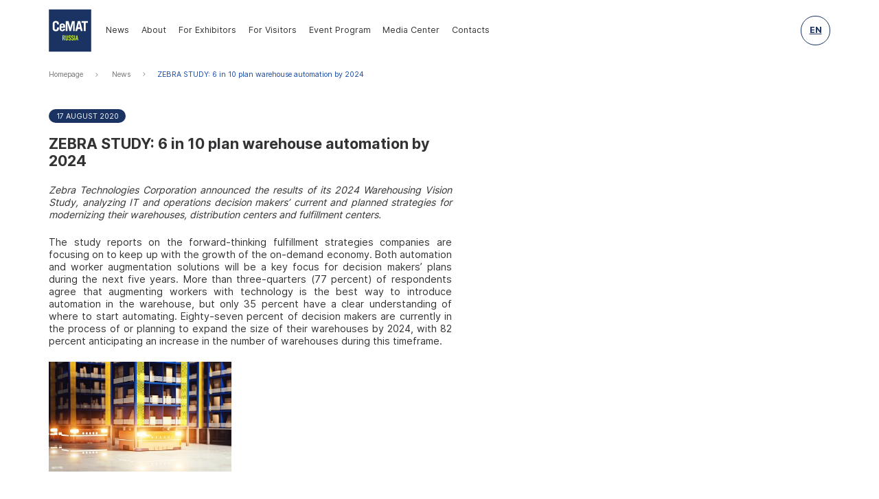

--- FILE ---
content_type: text/html; charset=UTF-8
request_url: https://www.cemat-russia.ru/en/news/zebra-study-6-in-10-plan-warehouse-automation-by-2024/
body_size: 26366
content:
<!DOCTYPE html>
<html class="desktop  " lang="en">
<head>
    <meta charset="utf-8">
    <meta http-equiv="X-UA-Compatible" content="IE=edge">
    <meta name = "format-detection" content = "telephone=no" />
    <title>ZEBRA STUDY: 6 in 10 plan warehouse automation by 2024</title>
    <meta name="description" content="ZEBRA STUDY: 6 in 10 plan warehouse automation by 2024" />
    <meta name="keywords" content="cemat,Exhibition,warehousing,equipment,logistics,storage systems" />

    <meta property="og:title" content="News about the Russian logistics and intralogistics market – CeMAT RUSSIA 2026" />
    <meta property="og:site_name" content="ZEBRA STUDY: 6 in 10 plan warehouse automation by 2024">
    <meta property="og:description" content="The latest news from the Russian logistics and intralogistics market and exhibitors of CeMAT RUSSIA 2026">
    <meta property="og:image" content="https://www.cemat-russia.ru/local/templates/cemat_new/i/og_image.jpg" />

    <meta name="twitter:card" content="summary">
    <meta name="twitter:title" content="News about the Russian logistics and intralogistics market – CeMAT RUSSIA 2026">
    <meta name="twitter:description" content="The latest news from the Russian logistics and intralogistics market and exhibitors of CeMAT RUSSIA 2026">

    <link rel="canonical" href="https://www.cemat-russia.ru/en/news/zebra-study-6-in-10-plan-warehouse-automation-by-2024/" />

    <meta name="viewport" content="width=device-width, initial-scale=1" />

    <meta name="format-detection" content="telephone=no" />
    <link rel="shortcut icon" type="image/x-icon" href="/favicon.ico">
    <link href="/favicon.ico" rel="shortcut icon">
    <link href="/favicon.ico" rel="apple-touch-icon-precomposed">
    <link rel="canonical" href="https://www.cemat-russia.ru/en/news/zebra-study-6-in-10-plan-warehouse-automation-by-2024/" />

    <link rel="preload" href="/local/templates/cemat_new/f/Inter-Bold.woff2" as="font" type="font/woff2" crossorigin="anonymous" />
    <link rel="preload" href="/local/templates/cemat_new/f/Inter-Medium.woff2" as="font" type="font/woff2" crossorigin="anonymous" />
    <link rel="preload" href="/local/templates/cemat_new/f/Inter-Regular.woff2" as="font" type="font/woff2" crossorigin="anonymous" />
    

    <meta name="apple-mobile-web-app-title" content="CeMAT Russia">
    <meta name="application-name" content="CeMAT Russia">

    <style>
        *,:after,:before{--tw-border-spacing-x:0;--tw-border-spacing-y:0;--tw-translate-x:0;--tw-translate-y:0;--tw-rotate:0;--tw-skew-x:0;--tw-skew-y:0;--tw-scale-x:1;--tw-scale-y:1;--tw-pan-x: ;--tw-pan-y: ;--tw-pinch-zoom: ;--tw-scroll-snap-strictness:proximity;--tw-gradient-from-position: ;--tw-gradient-via-position: ;--tw-gradient-to-position: ;--tw-ordinal: ;--tw-slashed-zero: ;--tw-numeric-figure: ;--tw-numeric-spacing: ;--tw-numeric-fraction: ;--tw-ring-inset: ;--tw-ring-offset-width:0;--tw-ring-offset-color:#fff;--tw-ring-color:rgba(59,130,246,.5);--tw-ring-offset-shadow:0 0 #0000;--tw-ring-shadow:0 0 #0000;--tw-shadow:0 0 #0000;--tw-shadow-colored:0 0 #0000;--tw-blur: ;--tw-brightness: ;--tw-contrast: ;--tw-grayscale: ;--tw-hue-rotate: ;--tw-invert: ;--tw-saturate: ;--tw-sepia: ;--tw-drop-shadow: ;--tw-backdrop-blur: ;--tw-backdrop-brightness: ;--tw-backdrop-contrast: ;--tw-backdrop-grayscale: ;--tw-backdrop-hue-rotate: ;--tw-backdrop-invert: ;--tw-backdrop-opacity: ;--tw-backdrop-saturate: ;--tw-backdrop-sepia: ;--tw-contain-size: ;--tw-contain-layout: ;--tw-contain-paint: ;--tw-contain-style: }::backdrop{--tw-border-spacing-x:0;--tw-border-spacing-y:0;--tw-translate-x:0;--tw-translate-y:0;--tw-rotate:0;--tw-skew-x:0;--tw-skew-y:0;--tw-scale-x:1;--tw-scale-y:1;--tw-pan-x: ;--tw-pan-y: ;--tw-pinch-zoom: ;--tw-scroll-snap-strictness:proximity;--tw-gradient-from-position: ;--tw-gradient-via-position: ;--tw-gradient-to-position: ;--tw-ordinal: ;--tw-slashed-zero: ;--tw-numeric-figure: ;--tw-numeric-spacing: ;--tw-numeric-fraction: ;--tw-ring-inset: ;--tw-ring-offset-width:0;--tw-ring-offset-color:#fff;--tw-ring-color:rgba(59,130,246,.5);--tw-ring-offset-shadow:0 0 #0000;--tw-ring-shadow:0 0 #0000;--tw-shadow:0 0 #0000;--tw-shadow-colored:0 0 #0000;--tw-blur: ;--tw-brightness: ;--tw-contrast: ;--tw-grayscale: ;--tw-hue-rotate: ;--tw-invert: ;--tw-saturate: ;--tw-sepia: ;--tw-drop-shadow: ;--tw-backdrop-blur: ;--tw-backdrop-brightness: ;--tw-backdrop-contrast: ;--tw-backdrop-grayscale: ;--tw-backdrop-hue-rotate: ;--tw-backdrop-invert: ;--tw-backdrop-opacity: ;--tw-backdrop-saturate: ;--tw-backdrop-sepia: ;--tw-contain-size: ;--tw-contain-layout: ;--tw-contain-paint: ;--tw-contain-style: }*,:after,:before{border:0 solid #e5e7eb;box-sizing:border-box}:after,:before{--tw-content:""}:host,html{line-height:1.5;-webkit-text-size-adjust:100%;font-family:ui-sans-serif,system-ui,sans-serif,Apple Color Emoji,Segoe UI Emoji,Segoe UI Symbol,Noto Color Emoji;font-feature-settings:normal;font-variation-settings:normal;-moz-tab-size:4;-o-tab-size:4;tab-size:4;-webkit-tap-highlight-color:transparent}body{line-height:inherit;margin:0}hr{border-top-width:.06944rem;color:inherit;height:0}abbr:where([title]){-webkit-text-decoration:underline dotted;text-decoration:underline dotted}h1,h2,h3,h4,h5,h6{font-size:inherit;font-weight:inherit}a{color:inherit;text-decoration:inherit}b,strong{font-weight:bolder}code,kbd,pre,samp{font-family:ui-monospace,SFMono-Regular,Menlo,Monaco,Consolas,Liberation Mono,Courier New,monospace;font-feature-settings:normal;font-size:1em;font-variation-settings:normal}small{font-size:80%}sub,sup{font-size:75%;line-height:0;position:relative;vertical-align:baseline}sub{bottom:-.25em}sup{top:-.5em}table{border-collapse:collapse;border-color:inherit;text-indent:0}button,input,optgroup,select,textarea{color:inherit;font-family:inherit;font-feature-settings:inherit;font-size:100%;font-variation-settings:inherit;font-weight:inherit;letter-spacing:inherit;line-height:inherit;margin:0;padding:0}button,select{text-transform:none}button,input:where([type=button]),input:where([type=reset]),input:where([type=submit]){-webkit-appearance:button;background-color:transparent;background-image:none}:-moz-focusring{outline:auto}:-moz-ui-invalid{box-shadow:none}progress{vertical-align:baseline}::-webkit-inner-spin-button,::-webkit-outer-spin-button{height:auto}[type=search]{-webkit-appearance:textfield;outline-offset:-.13889rem}::-webkit-search-decoration{-webkit-appearance:none}::-webkit-file-upload-button{-webkit-appearance:button;font:inherit}summary{display:list-item}blockquote,dd,dl,fieldset,figure,h1,h2,h3,h4,h5,h6,hr,p,pre{margin:0}fieldset,legend{padding:0}menu,ol,ul{list-style:none;margin:0;padding:0}dialog{padding:0}textarea{resize:vertical}input::-moz-placeholder,textarea::-moz-placeholder{color:#9ca3af;opacity:1}input::placeholder,textarea::placeholder{color:#9ca3af;opacity:1}[role=button],button{cursor:pointer}:disabled{cursor:default}audio,canvas,embed,iframe,img,object,svg,video{display:block;vertical-align:middle}img,video{height:auto;max-width:100%}[hidden]:where(:not([hidden=until-found])){display:none}.\!container{margin-left:auto!important;margin-right:auto!important;padding-left:1.38889rem!important;padding-right:1.38889rem!important;width:100%!important}.container{margin-left:auto;margin-right:auto;padding-left:1.38889rem;padding-right:1.38889rem;width:100%}@media (min-width:480px){.\!container{max-width:33.33333rem!important}.container{max-width:33.33333rem}}@media (min-width:640px){.\!container{max-width:44.44444rem!important}.container{max-width:44.44444rem}}@media (min-width:768px){.\!container{max-width:53.33333rem!important;padding-left:5.55556rem!important;padding-right:5.55556rem!important}.container{max-width:53.33333rem;padding-left:5.55556rem;padding-right:5.55556rem}}@media (min-width:1024px){.\!container{max-width:71.11111rem!important}.container{max-width:71.11111rem}}@media (min-width:1280px){.\!container{max-width:88.88889rem!important}.container{max-width:88.88889rem}}@media (min-width:1440px){.\!container{max-width:100rem!important;padding-left:0!important;padding-right:0!important}.container{max-width:100rem;padding-left:0;padding-right:0}}.pointer-events-none{pointer-events:none}.visible{visibility:visible}.invisible{visibility:hidden}.collapse{visibility:collapse}.static{position:static}.fixed{position:fixed}.\!absolute{position:absolute!important}.absolute{position:absolute}.relative{position:relative}.sticky{position:sticky}.inset-0{inset:0}.-left-\[45px\]{left:-3.125rem}.-right-\[45px\]{right:-3.125rem}.bottom-0{bottom:0}.left-0{left:0}.left-1\/2{left:50%}.left-1\/4{left:25%}.left-\[16px\]{left:1.11111rem}.right-0{right:0}.right-\[5px\]{right:.34722rem}.top-0{top:0}.top-1\/2{top:50%}.top-\[16px\]{top:1.11111rem}.top-\[5px\]{top:.34722rem}.z-10{z-index:10}.z-\[100\]{z-index:100}.z-\[1\]{z-index:1}.z-\[2101\]{z-index:2101}.col-span-full{grid-column:1/-1}.m-0{margin:0}.m-1{margin:.25rem}.mx-\[-80px\]{margin-left:-5.55556rem;margin-right:-5.55556rem}.mx-\[14px\]{margin-left:.97222rem;margin-right:.97222rem}.mx-auto{margin-left:auto;margin-right:auto}.my-\[20px\]{margin-bottom:1.38889rem;margin-top:1.38889rem}.my-\[34px\]{margin-bottom:2.36111rem;margin-top:2.36111rem}.my-\[48px\]{margin-bottom:3.33333rem;margin-top:3.33333rem}.my-auto{margin-bottom:auto;margin-top:auto}.-mt-\[10px\]{margin-top:-.69444rem}.-mt-\[32px\]{margin-top:-2.22222rem}.mb-0{margin-bottom:0}.mb-\[-1rem\]{margin-bottom:-1rem}.mb-\[10px\]{margin-bottom:.69444rem}.mb-\[12px\]{margin-bottom:.83333rem}.mb-\[16px\]{margin-bottom:1.11111rem}.mb-\[20px\]{margin-bottom:1.38889rem}.mb-\[24px\]{margin-bottom:1.66667rem}.mb-\[30px\]{margin-bottom:2.08333rem}.mb-\[32px\]{margin-bottom:2.22222rem}.mb-\[36px\]{margin-bottom:2.5rem}.mb-\[38px\]{margin-bottom:2.63889rem}.mb-\[40px\]{margin-bottom:2.77778rem}.mb-\[42px\]{margin-bottom:2.91667rem}.mb-\[44px\]{margin-bottom:3.05556rem}.mb-\[48px\]{margin-bottom:3.33333rem}.mb-\[4px\]{margin-bottom:.27778rem}.mb-\[50px\]{margin-bottom:3.47222rem}.mb-\[58px\]{margin-bottom:4.02778rem}.mb-\[8px\]{margin-bottom:.55556rem}.mb-\[90px\]{margin-bottom:6.25rem}.mb-\[96px\]{margin-bottom:6.66667rem}.ml-\[10px\]{margin-left:.69444rem}.mr-\[-1rem\]{margin-right:-1rem}.mr-\[10px\]{margin-right:.69444rem}.mr-\[12px\]{margin-right:.83333rem}.mr-\[16px\]{margin-right:1.11111rem}.mr-\[20px\]{margin-right:1.38889rem}.mr-\[24px\]{margin-right:1.66667rem}.mr-\[36px\]{margin-right:2.5rem}.mr-\[40px\]{margin-right:2.77778rem}.mr-\[8px\]{margin-right:.55556rem}.mt-\[16px\]{margin-top:1.11111rem}.mt-\[20px\]{margin-top:1.38889rem}.mt-\[24px\]{margin-top:1.66667rem}.mt-\[36px\]{margin-top:2.5rem}.mt-\[48px\]{margin-top:3.33333rem}.block{display:block}.inline-block{display:inline-block}.inline{display:inline}.\!flex{display:flex!important}.flex{display:flex}.\!inline-flex{display:inline-flex!important}.inline-flex{display:inline-flex}.table{display:table}.flow-root{display:flow-root}.\!grid{display:grid!important}.grid{display:grid}.inline-grid{display:inline-grid}.contents{display:contents}.hidden{display:none}.size-\[109px\]{height:7.56944rem;width:7.56944rem}.size-\[12px\]{height:.83333rem;width:.83333rem}.size-\[134px\]{height:9.30556rem;width:9.30556rem}.size-\[13px\]{height:.90278rem;width:.90278rem}.size-\[14px\]{height:.97222rem;width:.97222rem}.size-\[16px\]{height:1.11111rem;width:1.11111rem}.size-\[18px\]{height:1.25rem;width:1.25rem}.size-\[200px\]{height:13.88889rem;width:13.88889rem}.size-\[20px\]{height:1.38889rem;width:1.38889rem}.size-\[24px\]{height:1.66667rem;width:1.66667rem}.size-\[32px\]{height:2.22222rem;width:2.22222rem}.size-\[48px\]{height:3.33333rem;width:3.33333rem}.size-\[50px\]{height:3.47222rem;width:3.47222rem}.size-\[56px\]{height:3.88889rem;width:3.88889rem}.size-\[60px\]{height:4.16667rem;width:4.16667rem}.size-\[80px\]{height:5.55556rem;width:5.55556rem}.size-\[88px\]{height:6.11111rem;width:6.11111rem}.size-full{height:100%;width:100%}.\!h-auto{height:auto!important}.h-1{height:.25rem}.h-\[110px\]{height:7.63889rem}.h-\[160px\]{height:11.11111rem}.h-\[237px\]{height:16.45833rem}.h-\[2px\]{height:.13889rem}.h-\[335px\]{height:23.26389rem}.h-\[381px\]{height:26.45833rem}.h-\[394px\]{height:27.36111rem}.h-\[397px\]{height:27.56944rem}.h-\[40px\]{height:2.77778rem}.h-\[500px\]{height:34.72222rem}.h-\[50px\]{height:3.47222rem}.h-\[60px\]{height:4.16667rem}.h-\[680px\]{height:47.22222rem}.h-\[70px\]{height:4.86111rem}.h-\[75px\]{height:5.20833rem}.h-\[calc\(100vh-var\(--header-height\)\)\]{height:calc(100vh - var(--header-height))}.h-\[var\(--header-height\)\]{height:var(--header-height)}.h-auto{height:auto}.h-full{height:100%}.h-px{height:.06944rem}.w-1\/2{width:50%}.w-1\/3{width:33.333333%}.w-2\/3{width:66.666667%}.w-\[10rem\]{width:10rem}.w-\[113px\]{width:7.84722rem}.w-\[148px\]{width:10.27778rem}.w-\[18px\]{width:1.25rem}.w-\[200px\]{width:13.88889rem}.w-\[240px\]{width:16.66667rem}.w-\[24px\]{width:1.66667rem}.w-\[38\%\]{width:38%}.w-\[40\%\]{width:40%}.w-\[60\%\]{width:60%}.w-\[62\%\]{width:62%}.w-\[62px\]{width:4.30556rem}.w-\[64px\]{width:4.44444rem}.w-\[70\%\]{width:70%}.w-full{width:100%}.max-w-\[300px\]{max-width:20.83333rem}.max-w-\[583px\]{max-width:40.48611rem}.max-w-\[720PX\]{max-width:720PX}.max-w-full{max-width:100%}.flex-shrink,.shrink{flex-shrink:1}.shrink-0{flex-shrink:0}.grow{flex-grow:1}.origin-bottom-left{transform-origin:bottom left}.-translate-x-1\/2{--tw-translate-x:-50%}.-translate-x-1\/2,.-translate-y-1\/2{transform:translate(var(--tw-translate-x),var(--tw-translate-y)) rotate(var(--tw-rotate)) skewX(var(--tw-skew-x)) skewY(var(--tw-skew-y)) scaleX(var(--tw-scale-x)) scaleY(var(--tw-scale-y))}.-translate-y-1\/2{--tw-translate-y:-50%}.-translate-y-full{--tw-translate-y:-100%}.-translate-y-full,.translate-y-\[-1rem\]{transform:translate(var(--tw-translate-x),var(--tw-translate-y)) rotate(var(--tw-rotate)) skewX(var(--tw-skew-x)) skewY(var(--tw-skew-y)) scaleX(var(--tw-scale-x)) scaleY(var(--tw-scale-y))}.translate-y-\[-1rem\]{--tw-translate-y:-1rem}.translate-y-\[3px\]{--tw-translate-y:0.20833rem}.-rotate-45,.translate-y-\[3px\]{transform:translate(var(--tw-translate-x),var(--tw-translate-y)) rotate(var(--tw-rotate)) skewX(var(--tw-skew-x)) skewY(var(--tw-skew-y)) scaleX(var(--tw-scale-x)) scaleY(var(--tw-scale-y))}.-rotate-45{--tw-rotate:-45deg}.rotate-180{--tw-rotate:180deg}.rotate-180,.rotate-45{transform:translate(var(--tw-translate-x),var(--tw-translate-y)) rotate(var(--tw-rotate)) skewX(var(--tw-skew-x)) skewY(var(--tw-skew-y)) scaleX(var(--tw-scale-x)) scaleY(var(--tw-scale-y))}.rotate-45{--tw-rotate:45deg}.rotate-90{--tw-rotate:90deg}.rotate-90,.rotate-\[-45deg\]{transform:translate(var(--tw-translate-x),var(--tw-translate-y)) rotate(var(--tw-rotate)) skewX(var(--tw-skew-x)) skewY(var(--tw-skew-y)) scaleX(var(--tw-scale-x)) scaleY(var(--tw-scale-y))}.rotate-\[-45deg\]{--tw-rotate:-45deg}.transform{transform:translate(var(--tw-translate-x),var(--tw-translate-y)) rotate(var(--tw-rotate)) skewX(var(--tw-skew-x)) skewY(var(--tw-skew-y)) scaleX(var(--tw-scale-x)) scaleY(var(--tw-scale-y))}.cursor-pointer{cursor:pointer}.resize{resize:both}.list-outside{list-style-position:outside}.list-disc{list-style-type:disc}.grid-cols-2{grid-template-columns:repeat(2,minmax(0,1fr))}.grid-cols-4{grid-template-columns:repeat(4,minmax(0,1fr))}.grid-cols-5{grid-template-columns:repeat(5,minmax(0,1fr))}.flex-col{flex-direction:column}.flex-wrap{flex-wrap:wrap}.place-items-center{place-items:center}.items-start{align-items:flex-start}.items-end{align-items:flex-end}.items-center{align-items:center}.justify-end{justify-content:flex-end}.justify-center{justify-content:center}.justify-between{justify-content:space-between}.gap-\[12px\]{gap:.83333rem}.gap-\[16px\]{gap:1.11111rem}.gap-\[20px\]{gap:1.38889rem}.gap-\[24px\]{gap:1.66667rem}.gap-\[48px\]{gap:3.33333rem}.gap-\[70px\]{gap:4.86111rem}.gap-x-\[45px\]{-moz-column-gap:3.125rem;column-gap:3.125rem}.gap-x-\[48px\]{-moz-column-gap:3.33333rem;column-gap:3.33333rem}.gap-y-\[20px\]{row-gap:1.38889rem}.space-x-\[12px\]>:not([hidden])~:not([hidden]){--tw-space-x-reverse:0;margin-left:calc(.83333rem*(1 - var(--tw-space-x-reverse)));margin-right:calc(.83333rem*var(--tw-space-x-reverse))}.space-x-\[16px\]>:not([hidden])~:not([hidden]){--tw-space-x-reverse:0;margin-left:calc(1.11111rem*(1 - var(--tw-space-x-reverse)));margin-right:calc(1.11111rem*var(--tw-space-x-reverse))}.space-x-\[20px\]>:not([hidden])~:not([hidden]){--tw-space-x-reverse:0;margin-left:calc(1.38889rem*(1 - var(--tw-space-x-reverse)));margin-right:calc(1.38889rem*var(--tw-space-x-reverse))}.space-x-\[8px\]>:not([hidden])~:not([hidden]){--tw-space-x-reverse:0;margin-left:calc(.55556rem*(1 - var(--tw-space-x-reverse)));margin-right:calc(.55556rem*var(--tw-space-x-reverse))}.space-y-\[12px\]>:not([hidden])~:not([hidden]){--tw-space-y-reverse:0;margin-bottom:calc(.83333rem*var(--tw-space-y-reverse));margin-top:calc(.83333rem*(1 - var(--tw-space-y-reverse)))}.space-y-\[16px\]>:not([hidden])~:not([hidden]){--tw-space-y-reverse:0;margin-bottom:calc(1.11111rem*var(--tw-space-y-reverse));margin-top:calc(1.11111rem*(1 - var(--tw-space-y-reverse)))}.space-y-\[20px\]>:not([hidden])~:not([hidden]){--tw-space-y-reverse:0;margin-bottom:calc(1.38889rem*var(--tw-space-y-reverse));margin-top:calc(1.38889rem*(1 - var(--tw-space-y-reverse)))}.space-y-\[36px\]>:not([hidden])~:not([hidden]){--tw-space-y-reverse:0;margin-bottom:calc(2.5rem*var(--tw-space-y-reverse));margin-top:calc(2.5rem*(1 - var(--tw-space-y-reverse)))}.space-y-\[8px\]>:not([hidden])~:not([hidden]){--tw-space-y-reverse:0;margin-bottom:calc(.55556rem*var(--tw-space-y-reverse));margin-top:calc(.55556rem*(1 - var(--tw-space-y-reverse)))}.overflow-hidden,.truncate{overflow:hidden}.truncate{text-overflow:ellipsis}.truncate,.whitespace-nowrap{white-space:nowrap}.rounded{border-radius:.25rem}.rounded-\[16px\]{border-radius:1.11111rem}.rounded-\[22px\]{border-radius:1.52778rem}.rounded-\[32px\]{border-radius:2.22222rem}.rounded-\[48px\]{border-radius:3.33333rem}.rounded-\[4px\]{border-radius:.27778rem}.rounded-\[8px\]{border-radius:.55556rem}.rounded-full{border-radius:694.375rem}.rounded-b{border-bottom-right-radius:.25rem}.rounded-b,.rounded-l{border-bottom-left-radius:.25rem}.rounded-l{border-top-left-radius:.25rem}.rounded-r{border-bottom-right-radius:.25rem}.rounded-r,.rounded-t{border-top-right-radius:.25rem}.rounded-t{border-top-left-radius:.25rem}.rounded-t-\[16px\]{border-top-left-radius:1.11111rem;border-top-right-radius:1.11111rem}.rounded-bl{border-bottom-left-radius:.25rem}.rounded-br{border-bottom-right-radius:.25rem}.rounded-br-\[16px\]{border-bottom-right-radius:1.11111rem}.rounded-tl{border-top-left-radius:.25rem}.rounded-tr{border-top-right-radius:.25rem}.border{border-width:.06944rem}.border-\[3px\]{border-width:.20833rem}.border-x{border-left-width:.06944rem;border-right-width:.06944rem}.border-y{border-top-width:.06944rem}.border-b,.border-y{border-bottom-width:.06944rem}.border-l{border-left-width:.06944rem}.border-r{border-right-width:.06944rem}.border-t{border-top-width:.06944rem}.border-color-blue2{--tw-border-opacity:1;border-color:rgb(24 73 167/var(--tw-border-opacity,1))}.border-color-blue2\/15{border-color:rgba(24,73,167,.15)}.border-color-greyBorder{--tw-border-opacity:1;border-color:rgb(192 192 192/var(--tw-border-opacity,1))}.border-white{--tw-border-opacity:1;border-color:rgb(255 255 255/var(--tw-border-opacity,1))}.\!bg-white{--tw-bg-opacity:1!important;background-color:rgb(255 255 255/var(--tw-bg-opacity,1))!important}.bg-\[\#7a7b7d\]{--tw-bg-opacity:1;background-color:rgb(122 123 125/var(--tw-bg-opacity,1))}.bg-\[\#F1F1F1\]{--tw-bg-opacity:1;background-color:rgb(241 241 241/var(--tw-bg-opacity,1))}.bg-\[\#d1d3d9\]{--tw-bg-opacity:1;background-color:rgb(209 211 217/var(--tw-bg-opacity,1))}.bg-\[\#d4d4d4\]{--tw-bg-opacity:1;background-color:rgb(212 212 212/var(--tw-bg-opacity,1))}.bg-black{--tw-bg-opacity:1;background-color:rgb(0 0 0/var(--tw-bg-opacity,1))}.bg-color-bg{--tw-bg-opacity:1;background-color:rgb(255 255 255/var(--tw-bg-opacity,1))}.bg-color-bg-light{--tw-bg-opacity:1;background-color:rgb(243 245 249/var(--tw-bg-opacity,1))}.bg-color-blue2{--tw-bg-opacity:1;background-color:rgb(24 73 167/var(--tw-bg-opacity,1))}.bg-color-greyBorder{--tw-bg-opacity:1;background-color:rgb(192 192 192/var(--tw-bg-opacity,1))}.bg-current{background-color:currentColor}.bg-gray-700{--tw-bg-opacity:1;background-color:rgb(55 65 81/var(--tw-bg-opacity,1))}.bg-white{--tw-bg-opacity:1;background-color:rgb(255 255 255/var(--tw-bg-opacity,1))}.bg-gradient-to-r{background-image:linear-gradient(to right,var(--tw-gradient-stops))}.from-color-blue{--tw-gradient-from:#1a3362 var(--tw-gradient-from-position);--tw-gradient-to:rgba(26,51,98,0) var(--tw-gradient-to-position);--tw-gradient-stops:var(--tw-gradient-from),var(--tw-gradient-to)}.to-\[\#1849A7\]{--tw-gradient-to:#1849a7 var(--tw-gradient-to-position)}.object-contain{-o-object-fit:contain;object-fit:contain}.object-cover{-o-object-fit:cover;object-fit:cover}.object-\[50\%_37\%\]{-o-object-position:50% 37%;object-position:50% 37%}.p-\[100px\]{padding:6.94444rem}.p-\[16px\]{padding:1.11111rem}.p-\[20px\]{padding:1.38889rem}.p-\[36px\]{padding:2.5rem}.\!px-\[8px\]{padding-left:.55556rem!important;padding-right:.55556rem!important}.px-\[140px\]{padding-left:9.72222rem;padding-right:9.72222rem}.px-\[20px\]{padding-left:1.38889rem;padding-right:1.38889rem}.px-\[24px\]{padding-left:1.66667rem;padding-right:1.66667rem}.px-\[36px\]{padding-left:2.5rem;padding-right:2.5rem}.px-\[80px\]{padding-left:5.55556rem;padding-right:5.55556rem}.py-\[120px\]{padding-bottom:8.33333rem;padding-top:8.33333rem}.py-\[12px\]{padding-bottom:.83333rem;padding-top:.83333rem}.py-\[16px\]{padding-bottom:1.11111rem;padding-top:1.11111rem}.py-\[24px\]{padding-bottom:1.66667rem;padding-top:1.66667rem}.py-\[30px\]{padding-bottom:2.08333rem;padding-top:2.08333rem}.py-\[32px\]{padding-bottom:2.22222rem;padding-top:2.22222rem}.py-\[40px\]{padding-bottom:2.77778rem;padding-top:2.77778rem}.pb-\[20px\]{padding-bottom:1.38889rem}.pb-\[21px\]{padding-bottom:1.45833rem}.pb-\[24px\]{padding-bottom:1.66667rem}.pb-\[50px\]{padding-bottom:3.47222rem}.pb-\[67px\]{padding-bottom:4.65278rem}.pb-\[90px\]{padding-bottom:6.25rem}.pl-\[16px\]{padding-left:1.11111rem}.pl-\[20px\]{padding-left:1.38889rem}.pl-\[57px\]{padding-left:3.95833rem}.pr-\[15px\]{padding-right:1.04167rem}.pr-\[16px\]{padding-right:1.11111rem}.pt-\[12px\]{padding-top:.83333rem}.pt-\[24px\]{padding-top:1.66667rem}.pt-\[34px\]{padding-top:2.36111rem}.pt-\[36px\]{padding-top:2.5rem}.pt-\[48px\]{padding-top:3.33333rem}.pt-\[50px\]{padding-top:3.47222rem}.pt-\[60px\]{padding-top:4.16667rem}.pt-\[var\(--header-height\)\]{padding-top:var(--header-height)}.text-center{text-align:center}.text-right{text-align:right}.text-justify{text-align:justify}.font-main{font-family:main,sans-serif}.\!text-\[24px\]{font-size:1.66667rem!important}.text-\[12px\]{font-size:.83333rem}.text-\[14px\]{font-size:.97222rem}.text-\[15px\]{font-size:1.04167rem}.text-\[16px\]{font-size:1.11111rem}.text-\[18px\]{font-size:1.25rem}.text-\[20px\]{font-size:1.38889rem}.text-\[24px\]{font-size:1.66667rem}.text-\[32px\]{font-size:2.22222rem}.text-\[8px\]{font-size:.55556rem}.font-bold{font-weight:700}.font-medium{font-weight:500}.font-semibold{font-weight:600}.uppercase{text-transform:uppercase}.lowercase{text-transform:lowercase}.capitalize{text-transform:capitalize}.\!normal-case{text-transform:none!important}.normal-case{text-transform:none}.italic{font-style:italic}.not-italic{font-style:normal}.ordinal{--tw-ordinal:ordinal}.ordinal,.slashed-zero{font-variant-numeric:var(--tw-ordinal) var(--tw-slashed-zero) var(--tw-numeric-figure) var(--tw-numeric-spacing) var(--tw-numeric-fraction)}.slashed-zero{--tw-slashed-zero:slashed-zero}.lining-nums{--tw-numeric-figure:lining-nums}.lining-nums,.oldstyle-nums{font-variant-numeric:var(--tw-ordinal) var(--tw-slashed-zero) var(--tw-numeric-figure) var(--tw-numeric-spacing) var(--tw-numeric-fraction)}.oldstyle-nums{--tw-numeric-figure:oldstyle-nums}.proportional-nums{--tw-numeric-spacing:proportional-nums}.proportional-nums,.tabular-nums{font-variant-numeric:var(--tw-ordinal) var(--tw-slashed-zero) var(--tw-numeric-figure) var(--tw-numeric-spacing) var(--tw-numeric-fraction)}.tabular-nums{--tw-numeric-spacing:tabular-nums}.diagonal-fractions{--tw-numeric-fraction:diagonal-fractions}.diagonal-fractions,.stacked-fractions{font-variant-numeric:var(--tw-ordinal) var(--tw-slashed-zero) var(--tw-numeric-figure) var(--tw-numeric-spacing) var(--tw-numeric-fraction)}.stacked-fractions{--tw-numeric-fraction:stacked-fractions}.leading-\[1\.2\]{line-height:1.2}.leading-\[1\.66\]{line-height:1.66}.text-\[\#797979\]{--tw-text-opacity:1;color:rgb(121 121 121/var(--tw-text-opacity,1))}.text-black{--tw-text-opacity:1;color:rgb(0 0 0/var(--tw-text-opacity,1))}.text-black\/55{color:rgba(0,0,0,.55)}.text-color-blue{--tw-text-opacity:1;color:rgb(26 51 98/var(--tw-text-opacity,1))}.text-color-blue\/75{color:rgba(26,51,98,.75)}.text-color-blue2{--tw-text-opacity:1;color:rgb(24 73 167/var(--tw-text-opacity,1))}.text-color-green{--tw-text-opacity:1;color:rgb(125 176 8/var(--tw-text-opacity,1))}.text-color-greenDark{--tw-text-opacity:1;color:rgb(0 89 105/var(--tw-text-opacity,1))}.text-color-greyDark{--tw-text-opacity:1;color:rgb(65 65 65/var(--tw-text-opacity,1))}.text-color-greyMiddle{--tw-text-opacity:1;color:rgb(119 118 118/var(--tw-text-opacity,1))}.text-color-text{--tw-text-opacity:1;color:rgb(51 51 53/var(--tw-text-opacity,1))}.text-current{color:currentColor}.text-white{--tw-text-opacity:1;color:rgb(255 255 255/var(--tw-text-opacity,1))}.underline{text-decoration-line:underline}.overline{text-decoration-line:overline}.line-through{text-decoration-line:line-through}.\!no-underline{text-decoration-line:none!important}.no-underline{text-decoration-line:none}.antialiased{-webkit-font-smoothing:antialiased;-moz-osx-font-smoothing:grayscale}.subpixel-antialiased{-webkit-font-smoothing:auto;-moz-osx-font-smoothing:auto}.\!opacity-100{opacity:1!important}.opacity-0{opacity:0}.opacity-100{opacity:1}.opacity-50{opacity:.5}.opacity-60{opacity:.6}.shadow{--tw-shadow:0 0.06944rem 0.20833rem 0 rgba(0,0,0,.1),0 0.06944rem 0.13889rem -0.06944rem rgba(0,0,0,.1);--tw-shadow-colored:0 0.06944rem 0.20833rem 0 var(--tw-shadow-color),0 0.06944rem 0.13889rem -0.06944rem var(--tw-shadow-color)}.shadow,.shadow-\[0px_1px_5px_0px_rgba\(0\2c 0\2c 0\2c 0\.25\)\]{box-shadow:var(--tw-ring-offset-shadow,0 0 #0000),var(--tw-ring-shadow,0 0 #0000),var(--tw-shadow)}.shadow-\[0px_1px_5px_0px_rgba\(0\2c 0\2c 0\2c 0\.25\)\]{--tw-shadow:0 0.06944rem 0.34722rem 0 rgba(0,0,0,.25);--tw-shadow-colored:0 0.06944rem 0.34722rem 0 var(--tw-shadow-color)}.shadow-\[0px_1px_8px_0px_rgba\(0\2c 0\2c 0\2c 0\)\]{--tw-shadow:0 0.06944rem 0.55556rem 0 transparent;--tw-shadow-colored:0 0.06944rem 0.55556rem 0 var(--tw-shadow-color);box-shadow:var(--tw-ring-offset-shadow,0 0 #0000),var(--tw-ring-shadow,0 0 #0000),var(--tw-shadow)}.shadow-\[12px_12px_20px_0px_rgba\(0\2c 0\2c 0\2c 0\.1\)\]{--tw-shadow:0.83333rem 0.83333rem 1.38889rem 0 rgba(0,0,0,.1);--tw-shadow-colored:0.83333rem 0.83333rem 1.38889rem 0 var(--tw-shadow-color);box-shadow:var(--tw-ring-offset-shadow,0 0 #0000),var(--tw-ring-shadow,0 0 #0000),var(--tw-shadow)}.outline-none{outline:.13889rem solid transparent;outline-offset:.13889rem}.outline{outline-style:solid}.ring{--tw-ring-offset-shadow:var(--tw-ring-inset) 0 0 0 var(--tw-ring-offset-width) var(--tw-ring-offset-color);--tw-ring-shadow:var(--tw-ring-inset) 0 0 0 calc(0.20833rem + var(--tw-ring-offset-width)) var(--tw-ring-color);box-shadow:var(--tw-ring-offset-shadow),var(--tw-ring-shadow),var(--tw-shadow,0 0 #0000)}.blur{--tw-blur:blur(0.55556rem)}.blur,.grayscale{filter:var(--tw-blur) var(--tw-brightness) var(--tw-contrast) var(--tw-grayscale) var(--tw-hue-rotate) var(--tw-invert) var(--tw-saturate) var(--tw-sepia) var(--tw-drop-shadow)}.grayscale{--tw-grayscale:grayscale(100%)}.invert{--tw-invert:invert(100%)}.invert,.sepia{filter:var(--tw-blur) var(--tw-brightness) var(--tw-contrast) var(--tw-grayscale) var(--tw-hue-rotate) var(--tw-invert) var(--tw-saturate) var(--tw-sepia) var(--tw-drop-shadow)}.sepia{--tw-sepia:sepia(100%)}.filter{filter:var(--tw-blur) var(--tw-brightness) var(--tw-contrast) var(--tw-grayscale) var(--tw-hue-rotate) var(--tw-invert) var(--tw-saturate) var(--tw-sepia) var(--tw-drop-shadow)}.backdrop-blur{--tw-backdrop-blur:blur(0.55556rem);backdrop-filter:var(--tw-backdrop-blur) var(--tw-backdrop-brightness) var(--tw-backdrop-contrast) var(--tw-backdrop-grayscale) var(--tw-backdrop-hue-rotate) var(--tw-backdrop-invert) var(--tw-backdrop-opacity) var(--tw-backdrop-saturate) var(--tw-backdrop-sepia)}.\!transition{transition-duration:.15s!important;transition-property:color,background-color,border-color,text-decoration-color,fill,stroke,opacity,box-shadow,transform,filter,backdrop-filter!important;transition-timing-function:cubic-bezier(.4,0,.2,1)!important}.transition{transition-duration:.15s;transition-property:color,background-color,border-color,text-decoration-color,fill,stroke,opacity,box-shadow,transform,filter,backdrop-filter;transition-timing-function:cubic-bezier(.4,0,.2,1)}.transition-all{transition-duration:.15s;transition-property:all;transition-timing-function:cubic-bezier(.4,0,.2,1)}.transition-colors{transition-duration:.15s;transition-property:color,background-color,border-color,text-decoration-color,fill,stroke;transition-timing-function:cubic-bezier(.4,0,.2,1)}.transition-transform{transition-duration:.15s;transition-property:transform;transition-timing-function:cubic-bezier(.4,0,.2,1)}.duration-300{transition-duration:.3s}.\[grid-area\:img\]{grid-area:img}.\[grid-area\:logos\]{grid-area:logos}.\[grid-area\:text\]{grid-area:text}.\[grid-template-areas\:\'img_text\'_\'img_logos\'\]{grid-template-areas:"img text" "img logos"}@font-face{font-display:swap;font-family:main;font-style:"normal";font-weight:400;src:url(/local/templates/cemat_new/f/Inter-Regular.woff2) format("woff2"),url(/local/templates/cemat_new/f/Inter-Regular.eot#iefix?) format("embedded-opentype"),url(/local/templates/cemat_new/f/Inter-Regular.woff) format("woff"),url(/local/templates/cemat_new/f/Inter-Regular.ttf) format("truetype")}@font-face{font-display:swap;font-family:main;font-style:"normal";font-weight:500;src:url(/local/templates/cemat_new/f/Inter-Medium.woff2) format("woff2"),url(/local/templates/cemat_new/f/Inter-Medium.eot#iefix?) format("embedded-opentype"),url(/local/templates/cemat_new/f/Inter-Medium.woff) format("woff"),url(/local/templates/cemat_new/f/Inter-Medium.ttf) format("truetype")}@font-face{font-display:swap;font-family:main;font-style:"normal";font-weight:600;src:url(/local/templates/cemat_new/f/Inter-SemiBold.woff2) format("woff2"),url(/local/templates/cemat_new/f/Inter-SemiBold.eot#iefix?) format("embedded-opentype"),url(/local/templates/cemat_new/f/Inter-SemiBold.woff) format("woff"),url(/local/templates/cemat_new/f/Inter-SemiBold.ttf) format("truetype")}@font-face{font-display:swap;font-family:main;font-style:"normal";font-weight:700;src:url(/local/templates/cemat_new/f/Inter-Bold.woff2) format("woff2"),url(/local/templates/cemat_new/f/Inter-Bold.eot#iefix?) format("embedded-opentype"),url(/local/templates/cemat_new/f/Inter-Bold.woff) format("woff"),url(/local/templates/cemat_new/f/Inter-Bold.ttf) format("truetype")}.preloader{height:102vh;left:0;overflow:hidden;position:fixed;top:-1vh;width:100%;z-index:1000}.preloader-logo{bottom:50%;height:auto;position:absolute;right:50%;transform:translate(50%,50%);width:15vw;will-change:transform}.preloader-logo svg{display:block;height:100%;width:100%}@media(max-width:767px){.preloader-logo{width:60vw}}.preloader-progress{height:.34722rem;position:absolute;width:100%}.preloader-progress-bar{animation:anim-preloader 1s linear infinite;background:hsla(0,0%,100%,.5);height:100%;position:absolute;width:0}@keyframes anim-preloader{0%{left:0;width:0}80%{left:0;width:100%}to{left:100%;width:0}}html{overflow:hidden;--px-to-rem:14.4}@media(max-width:767px){html{--px-to-rem:14.4}}html.loaded.no-scroll-smooth,html.no-js{overflow:auto}.page-scroll-container{overflow:hidden!important}.no-scroll-smooth .page-scroll-container{overflow:unset!important}a{color:#333335}html{font-size:1vw;line-height:1.3;-webkit-text-size-adjust:100%;-moz-text-size-adjust:100%;text-size-adjust:100%;-ms-text-size-adjust:100%;--header-height:6.9444444444rem}@media(max-width:767px){html{font-size:4vw;--header-height:4.4444444444rem}}@media(min-width:1441px){html{font-size:.9rem}}body,html{height:100%;width:100%}@media(max-width:1440px){.container{max-width:100%!important}}@media(min-width:1441px){.container{max-width:88.88889rem!important}}#panel{bottom:0;left:0;z-index:5000}#panel,.modal{position:fixed}.modal{opacity:0;overflow:hidden;pointer-events:none;visibility:hidden}.rotate-device{align-items:center;background:#5e514d;color:#fff;display:none;font-size:3vh;height:100%;justify-content:center;left:0;position:fixed;text-align:center;top:0;width:100%;z-index:1450}#rotate-device-icon{animation:amin-rotate-device-icon 5s 1s infinite;height:15vh;transform:rotate(-90deg);transform-origin:2vh 50%;width:15vh}@keyframes amin-rotate-device-icon{0%{opacity:0;transform:rotate(-90deg)}5%{opacity:1;transform:rotate(-90deg)}30%,70%{opacity:1;transform:rotate(0deg)}to{opacity:0;transform:rotate(0deg) translateY(5vh)}}@keyframes amin-rotate-device-hand{0%,30%{opacity:0;transform:translateX(5vh)}50%,70%{opacity:1;transform:translateX(0)}to{opacity:0;transform:translateX(-5vh)}}#rotate-device-hand{animation:amin-rotate-device-hand 5s 1s infinite;height:10vh;left:50%;margin-left:-5vh;opacity:0;overflow:visible;position:absolute;top:-8vh;transform:translateX(5vh);width:10vh}.rotate-device-inner{padding:3.47222rem;position:relative}@media screen and (min-width:960px)and (orientation:portrait){.rotate-device{display:flex}}@media screen and (max-width:767px)and (orientation:landscape){.rotate-device{display:flex}}@media screen and (max-height:443px)and (orientation:landscape){.rotate-device{display:flex}}.pswp{display:none;position:absolute}.page-menu{overflow:hidden;visibility:hidden;z-index:-1}@media(max-width:767px){.page-menu{z-index:-1!important}}.page-menu-item a{color:#fff!important}.page-menu-item a span{display:inline-block;position:relative}.page-menu-item a span>div{display:inline-block;pointer-events:none;white-space:nowrap}.page-menu-item a span>div:last-child{height:100%;left:0;position:absolute;top:0;transform:translateY(120%);width:100%}@media(max-width:767px){.page-menu-item a span>div:last-child{display:none;transform:none}}.page-menu-item a sup{font-size:1.6666666667rem;top:-.4em}@media(max-width:767px){.page-menu-item a sup{left:.8rem;top:0}}.menu-appearance-anim:not(.flex),.page-menu-item:not(.flex){display:block}header{transition:transform .3s}.header-menu>li{display:inline-block;position:relative}.header-menu>li:hover>a{color:#1849a7}.header-menu>li>a{display:block;position:relative}.header-menu>li>a:hover{color:#1849a7}@media(max-width:767px){.header-menu:not(.lang-menu){display:flex;flex-direction:column;line-height:1.2;margin:0}.header-menu:not(.lang-menu)>li{display:block}.header-menu:not(.lang-menu)>li>a{padding:1.3888888889rem;position:relative;transition:background-color .3s}.header-menu:not(.lang-menu)>li>a:after{background-color:#7db008;bottom:0;content:"";left:0;opacity:0;position:absolute;top:0;transition:opacity .3s;width:.27778rem}.header-menu:not(.lang-menu)>li:has(.submenu.show_)>a{background:#e9ecef}.header-menu:not(.lang-menu)>li:has(.submenu.show_)>a:after{opacity:1}.header-menu:not(.lang-menu)>li .submenu{top:100%}.header-menu:not(.lang-menu)>li .submenu-content{margin:0!important;padding:0!important}.header-menu:not(.lang-menu)>li .submenu,.header-menu:not(.lang-menu)>li .submenu-content{left:auto;margin:0;position:relative;right:auto;top:auto;width:100%}.header-menu:not(.lang-menu)>li .submenu .submenu-item,.header-menu:not(.lang-menu)>li .submenu-content .submenu-item{font-size:.8333333333rem;margin:0!important;padding:0 1.3888888889rem}.header-menu:not(.lang-menu)>li .submenu .submenu-item a,.header-menu:not(.lang-menu)>li .submenu-content .submenu-item a{display:block;margin:0;padding:.8333333333rem}.header-menu-container{background:#fff;height:0;left:0;margin:0;max-height:calc(100vh - var(--header-height));max-height:calc(100dvh - var(--header-height));overflow-x:hidden;overflow-y:auto;position:fixed;top:var(--header-height);visibility:hidden;width:100%;z-index:5;-webkit-overflow-scrolling:touch}}.submenu{display:block;height:0;left:50%;margin-left:-4.8611111111rem;margin-top:.2083333333rem;opacity:0;overflow:hidden;position:absolute;top:100%;transition:visibility .2s step-end,opacity .2s .2s,transform .2s .2s,height .4s;visibility:hidden;width:17.6388888889rem;z-index:20}.submenu.show_{opacity:1;transition:visibility 0s,opacity .4s,transform .4s,height .4s;visibility:visible;z-index:21}.lang-menu .submenu{width:10.41667rem}@media(max-width:767px){.header-menu:not(.lang-menu) .submenu{height:0;left:0!important;margin-left:0!important;margin-top:0!important;opacity:1!important;overflow:hidden;position:relative!important;transition:height .4s cubic-bezier(.4,0,.2,1);visibility:visible!important;width:100%!important}.header-menu.lang-menu,.header-menu.lang-menu .root-item{position:static}.header-menu.lang-menu .submenu{left:auto;margin:0 -1.38889rem 0 0;right:0;transition:unset;width:100vw;width:100dvw}.header-menu.lang-menu .submenu-content{background:#fff;height:calc(100dvh - var(--header-height));padding-left:0;padding-right:0}.submenu-content{background:rgba(0,0,0,.03);position:relative!important;top:0!important}.submenu-content:after,.submenu-content:before{display:none!important}.submenu-item{opacity:1!important;transform:none!important;transition:none!important}}.submenu-content{border-top:none;height:auto;left:0;padding:1.7361111111rem 1.3888888889rem .6944444444rem;position:absolute;top:-20.8333333333rem;transition:.6s;width:100%;z-index:1}.submenu.show_ .submenu-content{top:0;transition:.4s}.submenu-content:before{background:url("data:image/svg+xml;charset=utf-8,%3Csvg xmlns='http://www.w3.org/2000/svg' viewBox='0 0 18 14'%3E%3Cdefs%3E%3Cfilter id='a' width='200%25' height='200%25' x='-50%25' y='-50%25'%3E%3CfeDropShadow dx='0' dy='-1' flood-opacity='.15' stdDeviation='1'/%3E%3C/filter%3E%3C/defs%3E%3Cpath fill='%23fff' d='m9 4-7 8h14z' filter='url(%23a)'/%3E%3C/svg%3E") no-repeat 50%;content:"";height:1.1111111111rem;left:4.2361111111rem;position:absolute;top:.1041666667rem;width:1.3888888889rem}.submenu-content:after{background:#fff;border-radius:1.1111111111rem;bottom:.3472222222rem;box-shadow:0 .13889rem .4166666667rem 0 rgba(0,0,0,.302);content:"";left:.3472222222rem;position:absolute;right:.3472222222rem;top:1.0416666667rem;z-index:-1}.submenu-menu{margin:0!important;padding:0!important}.submenu-item{display:block;font-size:.9722222222rem;line-height:1.4;margin:0 0 .4166666667rem!important;opacity:0;text-align:left;text-decoration:none;transform:translateY(-3.4722222222rem);transition:.4s}.submenu-item a{color:#333335;display:inline-block;height:100%;padding:.3472222222rem 0;position:relative;text-decoration:none}.submenu-item.item-selected a,.submenu-item:hover a{color:#1849a7}.submenu.show_ .submenu-item{opacity:1;transform:translateY(0);transition:.3s .1s}.submenu.show_ .submenu-item:nth-last-child(2){transition:.3s .12s}.submenu.show_ .submenu-item:nth-last-child(3){transition:.3s .14s}.submenu.show_ .submenu-item:nth-last-child(4){transition:.3s .16s}.submenu.show_ .submenu-item:nth-last-child(5){transition:.3s .18s}.submenu.show_ .submenu-item:nth-last-child(6){transition:.3s .2s}.submenu.show_ .submenu-item:nth-last-child(7){transition:.3s .22s}.submenu.show_ .submenu-item:nth-last-child(8){transition:.3s .24s}.submenu.show_ .submenu-item:nth-last-child(9){transition:.3s .26s}.submenu.show_ .submenu-item:nth-last-child(10){transition:.3s .28s}.header-round-item{--tw-border-opacity:1!important;border-color:rgb(26 51 98/var(--tw-border-opacity,1))!important;--tw-text-opacity:1!important;color:rgb(26 51 98/var(--tw-text-opacity,1))!important;transition-duration:.15s!important;transition-property:color,background-color,border-color,text-decoration-color,fill,stroke!important;transition-timing-function:cubic-bezier(.4,0,.2,1)!important}.active .header-round-item,.header-round-item:hover{--tw-bg-opacity:1!important;background-color:rgb(26 51 98/var(--tw-bg-opacity,1))!important;--tw-text-opacity:1!important;color:rgb(255 255 255/var(--tw-text-opacity,1))!important}.h1{font-size:2.5rem;font-weight:700;--tw-text-opacity:1;color:rgb(26 51 98/var(--tw-text-opacity,1));opacity:.6}@media not all and (min-width:768px){.h1{font-size:1.38889rem;margin-bottom:1.52778rem}}.h2{font-size:1.66667rem;font-weight:700;line-height:1.2;--tw-text-opacity:1;color:rgb(51 51 53/var(--tw-text-opacity,1))}@media not all and (min-width:768px){.h2{font-size:1.38889rem}}.h3{font-size:1.25rem;font-weight:700;line-height:1.2}@media not all and (min-width:768px){.h3{font-size:1.25rem}}.h3:not([class*="mb-["]){margin-bottom:1.38889rem}.h4,h4{font-size:1.25rem;font-weight:700;line-height:1.33}@media not all and (min-width:768px){.h4,h4{font-size:1.11111rem}}[data-animate=letters]{line-height:1.3}[data-animate=letters]>div{overflow:hidden}[data-animate=letters]>div>div{opacity:0;transform:translateY(100%) scaleX(.8)}[data-animate=words]>div{overflow:hidden}[data-animate=words]>div>div{opacity:0;transform:translateY(100%)}[data-animate=opacity]{opacity:0}[data-animate=digits]{display:flex}[data-animate=digits] div>div>div{height:100%;left:0;opacity:0;position:absolute;text-align:center;top:0;width:100%}[data-animate=digits]>div>div{margin:0 -.03em}[data-animate=digits]>div>div:before{content:"0";opacity:0}.button-green,.button-green-small{border-radius:2.77778rem;width:100%;--tw-bg-opacity:1;background-color:rgb(125 176 8/var(--tw-bg-opacity,1));font-size:1.94444rem;font-weight:700;padding:2.22222rem;text-align:center;text-transform:uppercase;--tw-text-opacity:1;color:rgb(255 255 255/var(--tw-text-opacity,1))}@media not all and (min-width:768px){.button-green,.button-green-small{font-size:1.38889rem;padding:1.66667rem}}.button-green,.button-green-small{transition-duration:.2s;transition-property:color,background-color,border-color,text-decoration-color,fill,stroke;transition-timing-function:cubic-bezier(.4,0,.2,1)}.button-green-small:hover,.button-green:hover{--tw-bg-opacity:1;background-color:rgb(0 89 105/var(--tw-bg-opacity,1))}.button-green-small[disabled],.button-green[disabled]{opacity:.7;pointer-events:none}.button-green-small._loading,.button-green._loading{color:transparent;pointer-events:none;position:relative}.button-green-small._loading:after,.button-green._loading:after{animation:spin .8s linear infinite;border:.20833rem solid hsla(0,0%,100%,.3);border-radius:50%;border-top-color:#fff;content:"";height:1.66667rem;left:50%;margin:-.83333rem 0 0 -.83333rem;position:absolute;top:50%;width:1.66667rem}.button-green-small{border-radius:1.38889rem;font-size:1.38889rem;min-height:4.16667rem;padding-bottom:0;padding-top:0}@keyframes spin{to{transform:rotate(1turn)}}.wind-cookie{background-color:#fff;box-shadow:0 0 1.38889rem 0 rgba(50,50,50,.2);opacity:0;transform:translateY(20%);visibility:hidden;width:34.7222222222rem;z-index:100}@media(max-width:767px){.wind-cookie{width:auto}}[data-accordion=element].is-active>[data-accordion=content]{max-height:100%}[data-accordion=content]{max-height:0;overflow:hidden;transition:max-height .3s}[data-accordion-mob] [data-accordion=content]{max-height:100%}@media(max-width:767px){[data-accordion-mob] [data-accordion=content]{max-height:0}}[data-accordion-mob] [data-accordion=button]{pointer-events:none}@media(max-width:767px){[data-accordion-mob] [data-accordion=button]{pointer-events:all}}.accordion-block .accordion-icon-btn,[data-accordion=element] .accordion-icon-btn{transition:background-color .3s}.accordion-block.is-active,[data-accordion=element].is-active{transition:opacity .3s}.accordion-block.is-active .accordion-icon-btn,[data-accordion=element].is-active .accordion-icon-btn{border:.06944rem solid;color:#fff}.accordion-block.is-active .accordion-icon-btn svg,[data-accordion=element].is-active .accordion-icon-btn svg{transform:rotate(90deg)}@media(hover:hover),screen and (min-width:0 \0){.accordion-block:hover .accordion-icon-btn,[data-accordion=element]:hover .accordion-icon-btn{border:.06944rem solid;color:#fff}}.accordion-block.is-active .accordion-inner{padding-bottom:1.3888888889rem}@media(max-width:1023px){.accordion-block.is-active .accordion-inner{padding-bottom:0}}.accordion-opened .accordion-block:not(.is-active) [data-accordion=button]{opacity:1}@media(hover:hover),screen and (min-width:0 \0){.accordion-opened .accordion-block:hover [data-accordion=button]{opacity:1}}.expandable-header{cursor:pointer;position:relative}.expandable-header-switch{background:#390417;border-radius:100%;height:4.44444rem;position:absolute;right:0;top:50%;transform:translateY(-50%);width:4.44444rem}.expandable-header-switch:after,.expandable-header-switch:before{background:#fff;content:"";height:.06944rem;left:50%;position:absolute;top:50%;transform:translate(-50%,-50%);transition:transform .3s;width:1.38889rem}.expandable-header-switch:after{transform:translate(-50%,-50%) rotate(90deg)}.expandable-item.expandable-item-active .expandable-header-switch:after,.expandable-item.expandable-item-active .expandable-header-switch:before{transform:translate(-50%,-50%) rotate(180deg)}.expandable-item:not(.expandable-mobile-only) .expandable-content-wrapper{height:0;overflow:hidden}@media(max-width:767px){.expandable-item.expandable-mobile-only .expandable-content-wrapper{height:0;overflow:hidden}}.absolute:not([class*=left-]):not([class*=top-]):not([class*=bottom-]):not([class*=right-]){left:0;top:0}.img-full{display:block;height:100%;-o-object-fit:cover;object-fit:cover;width:100%}.fl-cc{align-items:center;display:flex;justify-content:center}.menu-appearance-anim:not(.fl-cc),.page-menu-item:not(.fl-cc){display:block}.link-text{font-size:.90278rem;--tw-text-opacity:1;color:rgb(124 124 124/var(--tw-text-opacity,1))}.link-text:hover{--tw-text-opacity:1;color:rgb(255 255 255/var(--tw-text-opacity,1))}.link-underline{text-decoration-line:underline;text-underline-offset:.41667rem}.gradient-black-intro{background:linear-gradient(90deg,#000,transparent 10%,transparent 90%,#000)}.nocopy{-moz-user-select:none;-webkit-user-select:none;user-select:none}.scroll-lock-ios{overflow:hidden;position:fixed}.scroll-lock{overflow:hidden}@media(max-width:767px){.mobile-scroll{overflow-x:auto;scrollbar-width:none;width:100%}}.hover\:border-color-bg-light:hover{--tw-border-opacity:1;border-color:rgb(243 245 249/var(--tw-border-opacity,1))}.hover\:bg-color-bg-light:hover{--tw-bg-opacity:1;background-color:rgb(243 245 249/var(--tw-bg-opacity,1))}.hover\:bg-color-blue2:hover{--tw-bg-opacity:1;background-color:rgb(24 73 167/var(--tw-bg-opacity,1))}.hover\:text-color-blue:hover{--tw-text-opacity:1;color:rgb(26 51 98/var(--tw-text-opacity,1))}.hover\:text-white:hover{--tw-text-opacity:1;color:rgb(255 255 255/var(--tw-text-opacity,1))}.hover\:underline:hover{text-decoration-line:underline}.group:hover .group-hover\:bg-white{--tw-bg-opacity:1;background-color:rgb(255 255 255/var(--tw-bg-opacity,1))}.group:hover .group-hover\:text-color-blue2{--tw-text-opacity:1;color:rgb(24 73 167/var(--tw-text-opacity,1))}.group:hover .group-hover\:text-white{--tw-text-opacity:1;color:rgb(255 255 255/var(--tw-text-opacity,1))}@media not all and (min-width:768px){.max-md\:absolute{position:absolute}.max-md\:left-0{left:0}.max-md\:right-0{right:0}.max-md\:right-\[10px\]{right:.69444rem}.max-md\:top-full{top:100%}.max-md\:-order-1{order:-1}.max-md\:order-1{order:1}.max-md\:order-2{order:2}.max-md\:order-3{order:3}.max-md\:mx-\[-20px\]{margin-left:-1.38889rem;margin-right:-1.38889rem}.max-md\:mx-\[20px\]{margin-left:1.38889rem;margin-right:1.38889rem}.max-md\:my-\[12px\]{margin-bottom:.83333rem;margin-top:.83333rem}.max-md\:my-\[20px\]{margin-bottom:1.38889rem;margin-top:1.38889rem}.max-md\:mb-\[10px\]{margin-bottom:.69444rem}.max-md\:mb-\[12px\]{margin-bottom:.83333rem}.max-md\:mb-\[16px\]{margin-bottom:1.11111rem}.max-md\:mb-\[20px\]{margin-bottom:1.38889rem}.max-md\:mb-\[24px\]{margin-bottom:1.66667rem}.max-md\:mb-\[26px\]{margin-bottom:1.80556rem}.max-md\:mb-\[36px\]{margin-bottom:2.5rem}.max-md\:mb-\[48px\]{margin-bottom:3.33333rem}.max-md\:mb-\[8px\]{margin-bottom:.55556rem}.max-md\:ml-\[10px\]{margin-left:.69444rem}.max-md\:mr-\[10px\]{margin-right:.69444rem}.max-md\:mr-\[20px\]{margin-right:1.38889rem}.max-md\:mt-\[36px\]{margin-top:2.5rem}.max-md\:block{display:block}.max-md\:flex{display:flex}.max-md\:\!hidden{display:none!important}.max-md\:hidden{display:none}.max-md\:size-\[150px\]{height:10.41667rem;width:10.41667rem}.max-md\:size-\[16px\]{height:1.11111rem;width:1.11111rem}.max-md\:size-\[18px\]{height:1.25rem;width:1.25rem}.max-md\:size-\[24px\]{height:1.66667rem;width:1.66667rem}.max-md\:size-\[30px\]{height:2.08333rem;width:2.08333rem}.max-md\:size-\[32px\]{height:2.22222rem;width:2.22222rem}.max-md\:size-\[48px\]{height:3.33333rem;width:3.33333rem}.max-md\:size-\[64px\]{height:4.44444rem;width:4.44444rem}.max-md\:size-\[71px\]{height:4.93056rem;width:4.93056rem}.max-md\:size-\[7px\]{height:.48611rem;width:.48611rem}.max-md\:\!h-\[32px\]{height:2.22222rem!important}.max-md\:h-\[100px\]{height:6.94444rem}.max-md\:h-\[120px\]{height:8.33333rem}.max-md\:h-\[180px\]{height:12.5rem}.max-md\:h-\[214px\]{height:14.86111rem}.max-md\:h-\[228px\]{height:15.83333rem}.max-md\:h-\[320px\]{height:22.22222rem}.max-md\:h-\[40px\]{height:2.77778rem}.max-md\:h-\[450px\]{height:31.25rem}.max-md\:h-\[45px\]{height:3.125rem}.max-md\:h-\[580px\]{height:40.27778rem}.max-md\:h-auto{height:auto}.max-md\:h-full{height:100%}.max-md\:h-px{height:.06944rem}.max-md\:w-\[10px\]{width:.69444rem}.max-md\:w-\[22\%\]{width:22%}.max-md\:w-\[64px\]{width:4.44444rem}.max-md\:w-\[70\%\]{width:70%}.max-md\:w-full{width:100%}.max-md\:-translate-y-full{--tw-translate-y:-100%}.max-md\:-translate-y-full,.max-md\:translate-y-\[-5px\]{transform:translate(var(--tw-translate-x),var(--tw-translate-y)) rotate(var(--tw-rotate)) skewX(var(--tw-skew-x)) skewY(var(--tw-skew-y)) scaleX(var(--tw-scale-x)) scaleY(var(--tw-scale-y))}.max-md\:translate-y-\[-5px\]{--tw-translate-y:-0.34722rem}.max-md\:translate-y-\[5px\]{--tw-translate-y:0.34722rem}.max-md\:rotate-\[-28deg\],.max-md\:translate-y-\[5px\]{transform:translate(var(--tw-translate-x),var(--tw-translate-y)) rotate(var(--tw-rotate)) skewX(var(--tw-skew-x)) skewY(var(--tw-skew-y)) scaleX(var(--tw-scale-x)) scaleY(var(--tw-scale-y))}.max-md\:rotate-\[-28deg\]{--tw-rotate:-28deg}.max-md\:rotate-\[-5deg\]{--tw-rotate:-5deg}.max-md\:rotate-\[-5deg\],.max-md\:rotate-\[15deg\]{transform:translate(var(--tw-translate-x),var(--tw-translate-y)) rotate(var(--tw-rotate)) skewX(var(--tw-skew-x)) skewY(var(--tw-skew-y)) scaleX(var(--tw-scale-x)) scaleY(var(--tw-scale-y))}.max-md\:rotate-\[15deg\]{--tw-rotate:15deg}.max-md\:grid-cols-1{grid-template-columns:repeat(1,minmax(0,1fr))}.max-md\:grid-cols-2{grid-template-columns:repeat(2,minmax(0,1fr))}.max-md\:flex-col{flex-direction:column}.max-md\:items-end{align-items:flex-end}.max-md\:gap-\[10px\]{gap:.69444rem}.max-md\:gap-\[12px\]{gap:.83333rem}.max-md\:gap-\[16px\]{gap:1.11111rem}.max-md\:gap-\[20px\]{gap:1.38889rem}.max-md\:gap-\[24px\]{gap:1.66667rem}.max-md\:gap-\[7px\]{gap:.48611rem}.max-md\:gap-\[8px\]{gap:.55556rem}.max-md\:space-x-\[12px\]>:not([hidden])~:not([hidden]){--tw-space-x-reverse:0;margin-left:calc(.83333rem*(1 - var(--tw-space-x-reverse)));margin-right:calc(.83333rem*var(--tw-space-x-reverse))}.max-md\:space-x-\[8px\]>:not([hidden])~:not([hidden]){--tw-space-x-reverse:0;margin-left:calc(.55556rem*(1 - var(--tw-space-x-reverse)));margin-right:calc(.55556rem*var(--tw-space-x-reverse))}.max-md\:space-y-\[12px\]>:not([hidden])~:not([hidden]){--tw-space-y-reverse:0;margin-bottom:calc(.83333rem*var(--tw-space-y-reverse));margin-top:calc(.83333rem*(1 - var(--tw-space-y-reverse)))}.max-md\:space-y-\[24px\]>:not([hidden])~:not([hidden]){--tw-space-y-reverse:0;margin-bottom:calc(1.66667rem*var(--tw-space-y-reverse));margin-top:calc(1.66667rem*(1 - var(--tw-space-y-reverse)))}.max-md\:space-y-\[7px\]>:not([hidden])~:not([hidden]){--tw-space-y-reverse:0;margin-bottom:calc(.48611rem*var(--tw-space-y-reverse));margin-top:calc(.48611rem*(1 - var(--tw-space-y-reverse)))}.max-md\:rounded-\[12px\]{border-radius:.83333rem}.max-md\:rounded-\[20px\]{border-radius:1.38889rem}.max-md\:rounded-\[8px\]{border-radius:.55556rem}.max-md\:rounded-none{border-radius:0}.max-md\:rounded-bl-none{border-bottom-left-radius:0}.max-md\:rounded-br-none{border-bottom-right-radius:0}.max-md\:border-\[2px\]{border-width:.13889rem}.max-md\:p-\[12px\]{padding:.83333rem}.max-md\:p-\[15px\]{padding:1.04167rem}.max-md\:p-\[16px\]{padding:1.11111rem}.max-md\:p-\[20px\]{padding:1.38889rem}.max-md\:\!px-\[20px\]{padding-left:1.38889rem!important;padding-right:1.38889rem!important}.max-md\:\!py-\[20px\]{padding-bottom:1.38889rem!important;padding-top:1.38889rem!important}.max-md\:px-0{padding-left:0;padding-right:0}.max-md\:px-\[12px\]{padding-left:.83333rem;padding-right:.83333rem}.max-md\:px-\[13px\]{padding-left:.90278rem;padding-right:.90278rem}.max-md\:px-\[15px\]{padding-left:1.04167rem;padding-right:1.04167rem}.max-md\:px-\[16px\]{padding-left:1.11111rem;padding-right:1.11111rem}.max-md\:px-\[18px\]{padding-left:1.25rem;padding-right:1.25rem}.max-md\:px-\[20px\]{padding-left:1.38889rem;padding-right:1.38889rem}.max-md\:py-\[14px\]{padding-bottom:.97222rem;padding-top:.97222rem}.max-md\:py-\[20px\]{padding-bottom:1.38889rem;padding-top:1.38889rem}.max-md\:py-\[24px\]{padding-bottom:1.66667rem;padding-top:1.66667rem}.max-md\:pb-\[12px\]{padding-bottom:.83333rem}.max-md\:pb-\[20px\]{padding-bottom:1.38889rem}.max-md\:pb-\[25px\]{padding-bottom:1.73611rem}.max-md\:pb-\[40px\]{padding-bottom:2.77778rem}.max-md\:pl-\[20px\]{padding-left:1.38889rem}.max-md\:pt-0{padding-top:0}.max-md\:pt-\[24px\]{padding-top:1.66667rem}.max-md\:pt-\[30px\]{padding-top:2.08333rem}.max-md\:\!text-\[20px\]{font-size:1.38889rem!important}.max-md\:text-\[10px\]{font-size:.69444rem}.max-md\:text-\[12px\]{font-size:.83333rem}.max-md\:text-\[14px\]{font-size:.97222rem}.max-md\:text-\[16px\]{font-size:1.11111rem}.max-md\:text-\[18px\]{font-size:1.25rem}.max-md\:text-\[20px\]{font-size:1.38889rem}.max-md\:text-\[24px\]{font-size:1.66667rem}.max-md\:text-\[9px\]{font-size:.625rem}.max-md\:\[grid-template-areas\:\'img_text\'_\'logos_logos\'\]{grid-template-areas:"img text" "logos logos"}}@media (min-width:768px){.md\:mx-\[-80px\]{margin-left:-5.55556rem;margin-right:-5.55556rem}.md\:mr-\[10px\]{margin-right:.69444rem}.md\:mr-\[20px\]{margin-right:1.38889rem}.md\:flex{display:flex}.md\:grid{display:grid}.md\:\!hidden{display:none!important}.md\:hidden{display:none}.md\:w-1\/2{width:50%}.md\:w-\[30\%\]{width:30%}.md\:w-\[40\%\]{width:40%}.md\:w-\[60\%\]{width:60%}.md\:w-\[70\%\]{width:70%}.md\:max-w-\[150px\]{max-width:10.41667rem}.md\:max-w-\[660px\]{max-width:45.83333rem}.md\:translate-y-0{--tw-translate-y:0}.md\:rotate-\[-10deg\],.md\:translate-y-0{transform:translate(var(--tw-translate-x),var(--tw-translate-y)) rotate(var(--tw-rotate)) skewX(var(--tw-skew-x)) skewY(var(--tw-skew-y)) scaleX(var(--tw-scale-x)) scaleY(var(--tw-scale-y))}.md\:rotate-\[-10deg\]{--tw-rotate:-10deg}.md\:rotate-\[0deg\]{--tw-rotate:0deg}.md\:rotate-\[0deg\],.md\:rotate-\[10deg\]{transform:translate(var(--tw-translate-x),var(--tw-translate-y)) rotate(var(--tw-rotate)) skewX(var(--tw-skew-x)) skewY(var(--tw-skew-y)) scaleX(var(--tw-scale-x)) scaleY(var(--tw-scale-y))}.md\:rotate-\[10deg\]{--tw-rotate:10deg}.md\:grid-cols-2{grid-template-columns:repeat(2,minmax(0,1fr))}.md\:grid-cols-3{grid-template-columns:repeat(3,minmax(0,1fr))}.md\:grid-cols-4{grid-template-columns:repeat(4,minmax(0,1fr))}.md\:grid-cols-5{grid-template-columns:repeat(5,minmax(0,1fr))}.md\:grid-cols-\[150px_minmax\(0\2c 1fr\)\]{grid-template-columns:10.41667rem minmax(0,1fr)}.md\:flex-col{flex-direction:column}.md\:items-center{align-items:center}.md\:justify-between{justify-content:space-between}.md\:gap-\[20px\]{gap:1.38889rem}.md\:space-x-\[16px\]>:not([hidden])~:not([hidden]){--tw-space-x-reverse:0;margin-left:calc(1.11111rem*(1 - var(--tw-space-x-reverse)));margin-right:calc(1.11111rem*var(--tw-space-x-reverse))}.md\:space-x-\[20px\]>:not([hidden])~:not([hidden]){--tw-space-x-reverse:0;margin-left:calc(1.38889rem*(1 - var(--tw-space-x-reverse)));margin-right:calc(1.38889rem*var(--tw-space-x-reverse))}.md\:space-y-\[12px\]>:not([hidden])~:not([hidden]){--tw-space-y-reverse:0;margin-bottom:calc(.83333rem*var(--tw-space-y-reverse));margin-top:calc(.83333rem*(1 - var(--tw-space-y-reverse)))}.md\:pl-\[10px\]{padding-left:.69444rem}.md\:pl-\[36px\]{padding-left:2.5rem}.md\:pl-\[80px\]{padding-left:5.55556rem}.md\:pr-\[20px\]{padding-right:1.38889rem}.md\:pr-\[32px\]{padding-right:2.22222rem}.md\:pr-\[48px\]{padding-right:3.33333rem}.md\:pr-\[92px\]{padding-right:6.38889rem}.md\:text-center{text-align:center}.md\:\[grid-template-columns\:53\%_47\%\]{grid-template-columns:53% 47%}.group:hover .md\:group-hover\:translate-y-\[-5px\]{--tw-translate-y:-0.34722rem}.group:hover .md\:group-hover\:translate-y-\[-5px\],.group:hover .md\:group-hover\:translate-y-\[5px\]{transform:translate(var(--tw-translate-x),var(--tw-translate-y)) rotate(var(--tw-rotate)) skewX(var(--tw-skew-x)) skewY(var(--tw-skew-y)) scaleX(var(--tw-scale-x)) scaleY(var(--tw-scale-y))}.group:hover .md\:group-hover\:translate-y-\[5px\]{--tw-translate-y:0.34722rem}.group:hover .md\:group-hover\:rotate-\[-28deg\]{--tw-rotate:-28deg}.group:hover .md\:group-hover\:rotate-\[-28deg\],.group:hover .md\:group-hover\:rotate-\[-5deg\]{transform:translate(var(--tw-translate-x),var(--tw-translate-y)) rotate(var(--tw-rotate)) skewX(var(--tw-skew-x)) skewY(var(--tw-skew-y)) scaleX(var(--tw-scale-x)) scaleY(var(--tw-scale-y))}.group:hover .md\:group-hover\:rotate-\[-5deg\]{--tw-rotate:-5deg}.group:hover .md\:group-hover\:rotate-\[15deg\]{--tw-rotate:15deg;transform:translate(var(--tw-translate-x),var(--tw-translate-y)) rotate(var(--tw-rotate)) skewX(var(--tw-skew-x)) skewY(var(--tw-skew-y)) scaleX(var(--tw-scale-x)) scaleY(var(--tw-scale-y))}}@media (min-width:1440px){.\32xl\:mx-\[calc\(640px-50vw\+8px\)\]{margin-left:calc(45rem - 50vw);margin-right:calc(45rem - 50vw)}.\32xl\:px-\[calc\(50vw-640px\+8px\)\]{padding-left:calc(50vw - 43.88888rem);padding-right:calc(50vw - 43.88888rem)}}.\[\&\.active\]\:bg-color-blue.active{--tw-bg-opacity:1;background-color:rgb(26 51 98/var(--tw-bg-opacity,1))}.\[\&\.header--scrolled\]\:shadow-\[0px_1px_8px_0px_rgba\(0\2c 0\2c 0\2c 0\.25\)\].header--scrolled{--tw-shadow:0 0.06944rem 0.55556rem 0 rgba(0,0,0,.25);--tw-shadow-colored:0 0.06944rem 0.55556rem 0 var(--tw-shadow-color);box-shadow:var(--tw-ring-offset-shadow,0 0 #0000),var(--tw-ring-shadow,0 0 #0000),var(--tw-shadow)}.active .\[\.active_\&\]\:text-white{--tw-text-opacity:1;color:rgb(255 255 255/var(--tw-text-opacity,1))}.expandable-item-active .\[\.expandable-item-active_\&\]\:rotate-45{--tw-rotate:45deg}.expandable-item-active .\[\.expandable-item-active_\&\]\:rotate-45,.expandable-item-active .\[\.expandable-item-active_\&\]\:rotate-\[135deg\]{transform:translate(var(--tw-translate-x),var(--tw-translate-y)) rotate(var(--tw-rotate)) skewX(var(--tw-skew-x)) skewY(var(--tw-skew-y)) scaleX(var(--tw-scale-x)) scaleY(var(--tw-scale-y))}.expandable-item-active .\[\.expandable-item-active_\&\]\:rotate-\[135deg\]{--tw-rotate:135deg}.header--scrolled .\[\.header--scrolled_\&\]\:pointer-events-auto{pointer-events:auto}.header--scrolled .\[\.header--scrolled_\&\]\:translate-y-0{--tw-translate-y:0;transform:translate(var(--tw-translate-x),var(--tw-translate-y)) rotate(var(--tw-rotate)) skewX(var(--tw-skew-x)) skewY(var(--tw-skew-y)) scaleX(var(--tw-scale-x)) scaleY(var(--tw-scale-y))}.header--scrolled .\[\.header--scrolled_\&\]\:opacity-100{opacity:1}@media (min-width:768px){.header--scrolled .md\:\[\.header--scrolled_\&\]\:translate-y-\[-1rem\]{--tw-translate-y:-1rem;transform:translate(var(--tw-translate-x),var(--tw-translate-y)) rotate(var(--tw-rotate)) skewX(var(--tw-skew-x)) skewY(var(--tw-skew-y)) scaleX(var(--tw-scale-x)) scaleY(var(--tw-scale-y))}.header--scrolled .md\:\[\.header--scrolled_\&\]\:opacity-0{opacity:0}}    </style>
    <script src="/local/templates/cemat_new/j/gsap.min.js"></script>
            <!-- Facebook Pixel Code -->
    <script>
        !function(f,b,e,v,n,t,s)
        {if(f.fbq)return;n=f.fbq=function(){n.callMethod?
            n.callMethod.apply(n,arguments):n.queue.push(arguments)};
            if(!f._fbq)f._fbq=n;n.push=n;n.loaded=!0;n.version='2.0';
            n.queue=[];t=b.createElement(e);t.async=!0;
            t.src=v;s=b.getElementsByTagName(e)[0];
            s.parentNode.insertBefore(t,s)}(window, document,'script',
            'https://connect.facebook.net/en_US/fbevents.js');
        fbq('init', '950136422417465');
        fbq('track', 'PageView');
    </script>
    <noscript><img height="1" width="1" style="display:none"
                   src="https://www.facebook.com/tr?id=950136422417465&ev=PageView&noscript=1"
        /></noscript>
    <!-- End Facebook Pixel Code -->
    <script type="text/javascript">!function(){var t=document.createElement("script");t.type="text/javascript",t.async=!0,t.src='https://vk.com/js/api/openapi.js?169',t.onload=function(){VK.Retargeting.Init("VK-RTRG-1409366-cjQ89"),VK.Retargeting.Hit()},document.head.appendChild(t)}();</script><noscript><img src="https://vk.com/rtrg?p=VK-RTRG-1409366-cjQ89" style="position:fixed; left:-999px;" alt=""/></noscript>
    <!-- Top.Mail.Ru counter -->
    <script type="text/javascript">
        var _tmr = window._tmr || (window._tmr = []);
        _tmr.push({id: "3325884", type: "pageView", start: (new Date()).getTime()});
        (function (d, w, id) {
            if (d.getElementById(id)) return;
            var ts = d.createElement("script"); ts.type = "text/javascript"; ts.async = true; ts.id = id;
            ts.src = "https://top-fwz1.mail.ru/js/code.js";
            var f = function () {var s = d.getElementsByTagName("script")[0]; s.parentNode.insertBefore(ts, s);};
            if (w.opera == "[object Opera]") { d.addEventListener("DOMContentLoaded", f, false); } else { f(); }
        })(document, window, "tmr-code");
    </script>
    <noscript><div><img src="https://top-fwz1.mail.ru/counter?id=3325884;js=na" style="position:absolute;left:-9999px;" alt="Top.Mail.Ru" /></div></noscript>
    <!-- /Top.Mail.Ru counter -->
</head>
<body data-barba="wrapper" class="bg-color-bg text-color-text text-[14px] font-main max-md:text-[12px] inner stdloading  desktop ">
    <!-- Yandex.Metrika counter -->
    <script type="text/javascript" >
        (function(m,e,t,r,i,k,a){m[i]=m[i]||function(){(m[i].a=m[i].a||[]).push(arguments)};
            m[i].l=1*new Date();k=e.createElement(t),a=e.getElementsByTagName(t)[0],k.async=1,k.src=r,a.parentNode.insertBefore(k,a)})
        (window, document, "script", "https://mc.yandex.ru/metrika/tag.js", "ym");

        ym(69818092, "init", {
            clickmap:true,
            trackLinks:true,
            accurateTrackBounce:true,
            webvisor:true
        });
    </script>
    <noscript><div><img src="https://mc.yandex.ru/watch/69818092" style="position:absolute; left:-9999px;" alt="" /></div></noscript>
    <!-- /Yandex.Metrika counter -->
<script>
    (function(w,d,u){
        var s=d.createElement('script');s.async=true;s.src=u+'?'+(Date.now()/60000|0);
        var h=d.getElementsByTagName('script')[0];h.parentNode.insertBefore(s,h);
    })(window,document,'https://cdn-ru.bitrix24.ru/b24250052/crm/tag/call.tracker.js');
</script>

<header class="page-header bg-color-bg js-header fixed w-full h-[var(--header-height)] z-[100]
shadow-[0px_1px_8px_0px_rgba(0,0,0,0)] [&.header--scrolled]:shadow-[0px_1px_8px_0px_rgba(0,0,0,0.25)] transition-all">
    <div class="container relative flex items-center justify-between h-full">
        <div class="flex items-center">
            <a href="/en/" class="block size-[80px] mr-[24px] max-md:size-[48px]">
                <svg class="size-full text-white"><use xlink:href="#logo"></use></svg>
            </a>
            <div class="header-menu-container w-full md:flex md:items-center max-md:absolute max-md:top-full max-md:w-full max-md:left-0">
                <ul class="header-menu w-full flex md:items-center md:space-x-[20px] text-[14px]">
                    
                        <li class="root-item root-item-selected i1"><a href="/en/news/" class="root-item-selected">News</a></li>
                        <li class="root-item root-parent  i2"><a href="/en/exhibition/" class="root-item">About</a>
        <span class="submenu">
        <span class="submenu-content">
        <ul class="submenu-menu">
                            <li class="submenu-item i1"><a href="/en/exhibition/thematics/">Exhibition topics</a></li>
                                            <li class="submenu-item i2"><a href="/en/exhibition/brands/">Represented brands 2026</a></li>
                                            <li class="submenu-item i3"><a href="/en/exhibition/catalogue/">List of exhibitors 2025</a></li>
                                            <li class="submenu-item i4"><a href="/en/exhibition/venue/">Venue and Opening hours</a></li>
                                            <li class="submenu-item i5"><a href="/en/exhibition/contacts/">Contacts</a></li>
                            </ul></span></span></li>        <li class="root-item root-parent  i3"><a href="/en/exhibitors/" class="root-item">For Exhibitors</a>
        <span class="submenu">
        <span class="submenu-content">
        <ul class="submenu-menu">
                            <li class="submenu-item i6"><a href="/en/exhibitors/">Benefits of exhibiting</a></li>
                                            <li class="submenu-item i7"><a href="/en/exhibitors/book-stand/">Book your stand</a></li>
                                            <li class="submenu-item i8"><a href="/en/exhibitors/schedule/">Exhibition schedule</a></li>
                                            <li class="submenu-item i9"><a href="/en/exhibitors/cargo-delivery/">Cargo delivery</a></li>
                            </ul></span></span></li>        <li class="root-item root-parent  i4"><a href="/en/visitors/" class="root-item">For Visitors</a>
        <span class="submenu">
        <span class="submenu-content">
        <ul class="submenu-menu">
                            <li class="submenu-item i10"><a href="/en/visitors/">Benefits of visiting</a></li>
                                            <li class="submenu-item i11"><a href="/en/exhibition/brands/">Represented brands 2026</a></li>
                            </ul></span></span></li>        <li class="root-item root-parent  i5"><a href="/en/business-program/" class="root-item">Event Program</a>
        <span class="submenu">
        <span class="submenu-content">
        <ul class="submenu-menu">
                            <li class="submenu-item i12"><a href="/en/business-program/">Event Program of CeMAT RUSSIA</a></li>
                            </ul></span></span></li>        <li class="root-item root-parent  i6"><a href="/en/media-center/" class="root-item">Media Center</a>
        <span class="submenu">
        <span class="submenu-content">
        <ul class="submenu-menu">
                            <li class="submenu-item i13"><a href="/upload/events/2025/Post_release_CeMAT_2025_en.pdf" target="_blank">Post Release CeMAT RUSSIA 2025</a></li>
                                            <li class="submenu-item i14"><a href="/en/media-center/gallery/">Photo Gallery</a></li>
                                            <li class="submenu-item i15"><a href="/en/media-center/video/">Video</a></li>
                            </ul></span></span></li>                            <li class="root-item  i7"><a href="/en/exhibition/contacts/" class="root-item">Contacts</a></li>
                                    </ul>
                <div class="md:hidden max-md:flex justify-between max-md:mt-[36px] px-[20px] pb-[20px]">
                    <a href="/en/exhibitors/book-stand/" class="bt whitespace-nowrap px-[20px] max-md:!h-[32px] uppercase">
                        <span class="text-[8px]">Book a stand</span>
                    </a>
                    <a href="/en/visitors/" class="bt bt-green whitespace-nowrap px-[20px] max-md:!h-[32px] uppercase">
                        <span class="text-[8px]">Visit the exhibition</span>
                    </a>
                </div>
            </div>
        </div>
        <div class="relative h-full">
            <div class="absolute right-0 top-0 h-full flex items-center space-x-[16px] md:[.header--scrolled_&]:opacity-0 md:[.header--scrolled_&]:translate-y-[-1rem] transition-all max-md:space-x-[12px]">
                <ul class="header-menu lang-menu">
                    <li class="root-item">
                        <a data-barba-prevent="self" class="size-[48px] rounded-full border header-round-item !flex fl-cc cursor-pointer max-md:size-[32px]">
                            <div class="text-[14px] underline font-bold max-md:text-[9px] uppercase">en</div>
                        </a>
                        <div class="submenu">
                            <div class="submenu-content">
                                <ul data-barba-prevent="all" class="submenu-menu" id="lang-switch">
                                                                            <li class="submenu-item">
                                            <a href="/"
                                               data-lang="ru"
                                                                                              class="bg-white hover:bg-color-bg-light !px-[8px] w-full rounded-[8px] max-md:!px-[20px] max-md:!py-[20px]" href="">
                                                <span class="fi fi-ru fis text-[20px] rounded-[4px] mr-[12px] shadow-[0px_1px_5px_0px_rgba(0,0,0,0.25)]"></span>
                                                Русский                                            </a>
                                        </li>
                                                                            <li class="submenu-item">
                                            <a href="/en/"
                                               data-lang="en"
                                                                                              class="bg-color-bg-light hover:bg-color-bg-light !px-[8px] w-full rounded-[8px] max-md:!px-[20px] max-md:!py-[20px]" href="">
                                                <span class="fi fi-gb fis text-[20px] rounded-[4px] mr-[12px] shadow-[0px_1px_5px_0px_rgba(0,0,0,0.25)]"></span>
                                                English                                            </a>
                                        </li>
                                                                            <li class="submenu-item">
                                            <a href="https://translate.google.com/translate?hl=zh-CN&sl=en&tl=zh-CN&u=https%3A%2F%2Fwww.cemat-russia.ru/en/"
                                               data-lang="cn"
                                               data-translate                                               class="bg-white hover:bg-color-bg-light !px-[8px] w-full rounded-[8px] max-md:!px-[20px] max-md:!py-[20px]" href="">
                                                <span class="fi fi-cn fis text-[20px] rounded-[4px] mr-[12px] shadow-[0px_1px_5px_0px_rgba(0,0,0,0.25)]"></span>
                                                中文                                            </a>
                                        </li>
                                                                            <li class="submenu-item">
                                            <a href="https://translate.google.com/translate?hl=tr&sl=en&tl=tr&u=https%3A%2F%2Fwww.cemat-russia.ru/en/"
                                               data-lang="tr"
                                               data-translate                                               class="bg-white hover:bg-color-bg-light !px-[8px] w-full rounded-[8px] max-md:!px-[20px] max-md:!py-[20px]" href="">
                                                <span class="fi fi-tr fis text-[20px] rounded-[4px] mr-[12px] shadow-[0px_1px_5px_0px_rgba(0,0,0,0.25)]"></span>
                                                Türkçe                                            </a>
                                        </li>
                                                                    </ul>
                            </div>
                        </div>
                    </li>
                </ul>
                                <button class="page-header-burger size-[32px] border header-round-item rounded-full fl-cc md:hidden">
                <span class="size-[12px] flex flex-col justify-between">
                    <i class="w-full h-[2px] bg-current relative"></i>
                    <i class="w-full h-[2px] bg-current relative"></i>
                    <i class="w-full h-[2px] bg-current relative"></i>
                </span>
                </button>
            </div>
            <div class="max-md:hidden absolute right-0 top-0 h-full flex items-center space-x-[16px] opacity-0 translate-y-[-1rem] pointer-events-none [.header--scrolled_&]:pointer-events-auto [.header--scrolled_&]:opacity-100 [.header--scrolled_&]:translate-y-0 transition-all">
                <a href="/en/exhibitors/book-stand/" class="bt bt-green px-[20px] whitespace-nowrap">
                    Book a stand                </a>
                <a href="/en/visitors/" class="bt px-[20px] whitespace-nowrap">
                    Visit the exhibition                </a>
            </div>
        </div>
    </div>
</header>
<div class="preloader">
    <div class="preloader-container fl-cc overflow-hidden pos_a w-full h-full">
        <div class="preloader-bg bg-white pos_a w-full h-full">
        </div>
        <div class="preloader-logo opacity-0">

        </div>
    </div>
</div>
<script>
    var fastload = false && /\/list|visual\/[0-9A-Z]+\/[0-9]+\/[0-9А-ЯA-Z]+\//.test(window.location.href);
</script>
<script src="/local/templates/cemat_new/j/preloader.js?1768585996"></script>
<div class="page-scroll-container w-full" data-scroll-container>
<main class="page-content pt-[var(--header-height)] container" data-barba="container" data-barba-namespace="inner-stdloading">
    <div class="bx-breadcrumb flex py-[12px] text-[12px] leading-[1.66]" itemprop="http://schema.org/breadcrumb" itemscope itemtype="http://schema.org/BreadcrumbList">
			<div class="bx-breadcrumb-item max-md:hidden" id="bx_breadcrumb_0" itemprop="itemListElement" itemscope itemtype="http://schema.org/ListItem">
				
				<a class="text-color-greyMiddle" href="/en/" title="Homepage" itemprop="item">
					<span class="max-md:hidden" itemprop="name">Homepage</span>
					
				</a>
				<meta itemprop="position" content="1" />
			</div>
			<div class="bx-breadcrumb-item" id="bx_breadcrumb_1" itemprop="itemListElement" itemscope itemtype="http://schema.org/ListItem">
				<svg class="inline-block size-[16px] text-color-greyMiddle mx-[14px] max-md:!hidden"><use xlink:href="#ico-angle-right-16"></use></svg>
				<a class="text-color-greyMiddle" href="/en/news/" title="News" itemprop="item">
					<span class="max-md:hidden" itemprop="name">News</span>
					<span class="md:hidden">Back</span>
				</a>
				<meta itemprop="position" content="2" />
			</div>
			<div class="bx-breadcrumb-item text-color-blue2 flex items-center max-md:w-full overflow-hidden" itemprop="itemListElement" itemscope itemtype="http://schema.org/ListItem">
				<svg class="inline-block size-[16px] text-color-greyMiddle mx-[14px]"><use xlink:href="#ico-angle-right-16"></use></svg>
				<span class="truncate" itemprop="name">ZEBRA STUDY: 6 in 10 plan warehouse automation by 2024</span>
				<meta itemprop="position" content="3" />
			</div></div>
<div class="md:max-w-[660px] pt-[36px] pb-[50px] max-md:pt-[24px]">
        <div class="news-date mb-[20px]">
        17 August 2020        <div style="font-style: italic;display: none;">11:00&mdash;03:00</div>
    </div>
    <h1 class="h2 mb-[24px]">ZEBRA STUDY: 6 in 10 plan warehouse automation by 2024</h1>
    <div class="formatted-text text-[16px] max-md:text-[12px]">
        <i>
<p style="text-align: justify;">
	 Zebra Technologies Corporation announced the results of its 2024 Warehousing Vision Study, analyzing IT and operations decision makers’ current and planned strategies for modernizing their warehouses, distribution centers and fulfillment centers.
</p>
<p style="text-align: justify;">
</p>
 </i>
<p style="text-align: justify;">
	 The study reports on the forward-thinking fulfillment strategies companies are focusing on to keep up with the growth of the on-demand economy. Both automation and worker augmentation solutions will be a key focus for decision makers’ plans during the next five years. More than three-quarters (77 percent) of respondents agree that augmenting workers with technology is the best way to introduce automation in the warehouse, but only 35 percent have&nbsp;a clear understanding of where to start automating. Eighty-seven percent of decision makers are currently in the process of or planning to expand the size of their warehouses by 2024, with 82 percent anticipating an increase in the number of warehouses during this timeframe.
</p>
<p style="text-align: justify;">
 <img width="266" alt="склад_3.jpg" src="/upload/medialibrary/1f2/sklad_3.jpg" height="160" title="склад_3.jpg"><br>
</p>
<p>
 <b>KEY SURVEY FINDINGS</b>
</p>
<p>
	 By 2024, automation will enhance worker performance rather than replace workers.
</p>
<ul>
	<li>Sixty-one percent of decision makers plan to enable partial automation or labor augmentation with technology in the warehouse.</li>
	<li>Three-quarters of respondents believe human interaction is part of their optimal operational balance, with 39 percent citing partial automation (some human involvement) and 34 percent citing augmentation (equipping workers with devices) as their preference.</li>
	<li>Decision makers anticipate using&nbsp;<a href="https://www.zebra.com/gb/en/blog/posts/2019/how-robots-and-humans-are-teaming-up-to-take-on-the-world-we-mean-warehouse.html">robotics</a>/bots for inbound inventory management (24 percent), outbound packing (22 percent) and goods in/receiving (20 percent) by 2024.</li>
</ul>
<p>
	 &nbsp;<b>Rethinking fulfillment strategies and operations to meet emerging challenges across the warehouse remains a top priority.</b>
</p>
<ul>
	<li>Fifty-nine percent of respondents cited capacity utilization as a significant expected challenge and plan to address it by expanding the size of their warehouses.</li>
	<li>Sixty percent of organizations cited labor recruitment and/or labor efficiency and productivity among their top challenges, with 63 percent of respondents noting an immediate focus on individual or team productivity outcomes.</li>
	<li>IT/technology utilization was identified both as the most anticipated operational challenge (61 percent) of the next five years and a desired long-term outcome for increased asset visibility, real-time guidance and data-driven performance.</li>
	<li>As warehouses expand, so will the volume of stock keeping units (SKUs) and the speed items need to be shipped. Decision makers will seek increased visibility and productivity by implementing more robust returns management operations (81 percent), task interleaving (80 percent), value-added services (80 percent) and third-party logistics (83 percent).&nbsp;</li>
</ul>
<p>
 <b>The investment and implementation of new technologies is critical for remaining competitive in the on-demand economy.</b>
</p>
<ul>
	<li>Almost half (46 percent) of surveyed respondents cited faster delivery to end-customers as the primary factor driving their warehouse growth plans.</li>
	<li>More than three-quarters (77 percent) of decision makers agree that they need to modernize operations across the warehouse to remain competitive in the on-demand economy but are slow to implement new mobile devices and technology.</li>
	<li>Seventy-three percent of companies are currently modernizing their warehouses by implementing or refreshing mobile computers, tablets and barcode scanners.
	<ul>
		<li>By 2024, modernization will be driven by Android-based mobile computing solutions (83 percent), real-time location systems (RTLS) (55 percent) and full-featured warehouse management systems (WMS) (54 percent).</li>
	</ul>
 </li>
	<li>Sixty percent of respondents cited mobile barcode label or thermal printers as a key area of investment as part of their plans to add, expand or upgrade devices in the next three years.</li>
</ul>
<p>
 <a href="http://www.zebra.com">www.zebra.com</a><br>
</p>    </div>
</div>

    </main>
    <footer class="page-footer pt-[34px] pb-[21px] bg-color-bg-light text-[14px] max-md:text-[14px]">
        <div class="container relative">
            <ul class="menu-footer flex justify-between gap-[70px] max-md:flex-col max-md:gap-[24px]">
                
                        <li class="root-item root-item-selected i1">
                            <a href="/en/news/" class="text-color-blue text-[16px] font-bold root-item-selected">News</a></li>
                        <li class="root-item root-parent  i2">
        <a href="/en/exhibition/" class="text-color-blue text-[16px] font-bold root-item">About</a>

        <ul class="footer-submenu-menu space-y-[8px] pt-[12px] list-unstyled">
                            <li class="footer-submenu-item i1">
                            <a class="hover:underline hover:text-color-blue" href="/en/exhibition/thematics/">Exhibition topics</a></li>
                                            <li class="footer-submenu-item i2">
                            <a class="hover:underline hover:text-color-blue" href="/en/exhibition/brands/">Represented brands 2026</a></li>
                                            <li class="footer-submenu-item i3">
                            <a class="hover:underline hover:text-color-blue" href="/en/exhibition/catalogue/">List of exhibitors 2025</a></li>
                                            <li class="footer-submenu-item i4">
                            <a class="hover:underline hover:text-color-blue" href="/en/exhibition/venue/">Venue and Opening hours</a></li>
                                            <li class="footer-submenu-item i5">
                            <a class="hover:underline hover:text-color-blue" href="/en/exhibition/contacts/">Contacts</a></li>
                            </ul></li>        <li class="root-item root-parent  i3">
        <a href="/en/exhibitors/" class="text-color-blue text-[16px] font-bold root-item">For Exhibitors</a>

        <ul class="footer-submenu-menu space-y-[8px] pt-[12px] list-unstyled">
                            <li class="footer-submenu-item i6">
                            <a class="hover:underline hover:text-color-blue" href="/en/exhibitors/">Benefits of exhibiting</a></li>
                                            <li class="footer-submenu-item i7">
                            <a class="hover:underline hover:text-color-blue" href="/en/exhibitors/book-stand/">Book your stand</a></li>
                                            <li class="footer-submenu-item i8">
                            <a class="hover:underline hover:text-color-blue" href="/en/exhibitors/schedule/">Exhibition schedule</a></li>
                                            <li class="footer-submenu-item i9">
                            <a class="hover:underline hover:text-color-blue" href="/en/exhibitors/cargo-delivery/">Cargo delivery</a></li>
                            </ul></li>        <li class="root-item root-parent  i4">
        <a href="/en/visitors/" class="text-color-blue text-[16px] font-bold root-item">For Visitors</a>

        <ul class="footer-submenu-menu space-y-[8px] pt-[12px] list-unstyled">
                            <li class="footer-submenu-item i10">
                            <a class="hover:underline hover:text-color-blue" href="/en/visitors/">Benefits of visiting</a></li>
                                            <li class="footer-submenu-item i11">
                            <a class="hover:underline hover:text-color-blue" href="/en/exhibition/brands/">Represented brands 2026</a></li>
                            </ul></li>        <li class="root-item root-parent  i5">
        <a href="/en/business-program/" class="text-color-blue text-[16px] font-bold root-item">Event Program</a>

        <ul class="footer-submenu-menu space-y-[8px] pt-[12px] list-unstyled">
                            <li class="footer-submenu-item i12">
                            <a class="hover:underline hover:text-color-blue" href="/en/business-program/">Event Program of CeMAT RUSSIA</a></li>
                            </ul></li>        <li class="root-item root-parent  i6">
        <a href="/en/media-center/" class="text-color-blue text-[16px] font-bold root-item">Media Center</a>

        <ul class="footer-submenu-menu space-y-[8px] pt-[12px] list-unstyled">
                            <li class="footer-submenu-item i13">
                            <a class="hover:underline hover:text-color-blue" href="/upload/events/2025/Post_release_CeMAT_2025_en.pdf" target="_blank">Post Release CeMAT RUSSIA 2025</a></li>
                                            <li class="footer-submenu-item i14">
                            <a class="hover:underline hover:text-color-blue" href="/en/media-center/gallery/">Photo Gallery</a></li>
                                            <li class="footer-submenu-item i15">
                            <a class="hover:underline hover:text-color-blue" href="/en/media-center/video/">Video</a></li>
                            </ul></li>                            <li class="root-item  i7">
                            <a href="/en/exhibition/contacts/" class="text-color-blue text-[16px] font-bold root-item">Contacts</a></li>
                                </ul>
            <div class="bg-[#d1d3d9] h-px my-[34px] max-md:my-[20px]"></div>
            <div class="flex justify-between mb-[32px] max-md:flex-col max-md:space-y-[24px] max-md:mb-[24px]">
                <div class="">
                    <div class="text-[16px] font-medium text-color-blue mb-[16px]">We`re in social media:</div>
                    <div class="flex flex-col space-y-[12px]">
                        <a href="https://t.me/cemat_russia" target="_blank" class="flex items-center"><span class="size-[32px] bg-[#7a7b7d] mr-[8px] fl-cc rounded-full"><svg class="size-[18px] text-white"><use xlink:href="#ico-telega"></use></svg></span> Our channel on Telegram</a>
                        <a href="https://vk.com/cemat_russia" target="_blank"class="flex items-center"><span class="size-[32px] bg-[#7a7b7d] mr-[8px] fl-cc rounded-full"><svg class="size-[18px] text-white"><use xlink:href="#ico-vk"></use></svg></span> Our page on VK</a>
                        <a href="https://rutube.ru/channel/47476785/" target="_blank" class="flex items-center"><span class="size-[32px] bg-[#7a7b7d] mr-[8px] fl-cc rounded-full"><svg class="size-[18px] text-white"><use xlink:href="#ico-rutube"></use></svg></span> Our channel on RUTUBE</a>
                    </div>
                </div>
                <div class="flex flex-col md:items-center">
                    <div class="text-[16px] font-medium text-color-blue md:text-center mb-[16px]">Quality mark:</div>
                                            <a href="/upload/events/2025/Audit_Certificate_CeMAT_Russia_2025.pdf" target="_blank" class="footer-approved-item">
                            <img class="w-[62px]" src="/local/templates/cemat_new/i/audit/rsvya_audit2025-en.svg" alt="аудит РСВЯ"/>
                        </a>
                                    </div>
                <div class="text-color-blue">
                    <div class="text-[16px] font-medium mb-[16px]">Address:</div>
<div class="mb-[16px]">
    125130, Moscow, <br>
    Staropetrovsky proezd 11, bld. 1, office 78 <br>
    Staropetrovsky Atrium
</div>
<div class="mb-[32px]">
    <a class="underline" href="/en/company/company-info/">Company details</a>
</div>                    <a href="tel:+7(495)1504900" class="text-[32px] max-md:text-[24px]">+7 (495) 150-49-00</a>
                </div>
                <div class="">
                    <div class="text-[16px] font-medium mb-[16px]">Mobile app <span class="text-color-green">CeMAT RUSSIA</span>:</div>
                    <div class="md:grid md:grid-cols-3 gap-[12px] max-md:flex">
                        <div class="flex md:flex-col md:space-y-[12px] max-md:space-x-[12px]">
                            <a target="_blank" href="https://apps.apple.com/ru/app/cemat-russia/id1639092151"><img class="w-[148px] h-[50px]" src="/local/templates/cemat_new/i/svg/bt-appstore.svg" alt=""></a>
                            <a target="_blank" href="https://play.google.com/store/apps/details?id=com.expodat.cemat_russia "><img class="w-[148px] h-[50px]" src="/local/templates/cemat_new/i/svg/bt-google-play.svg" alt=""></a>
                        </div>
                        <div class="">
                            <a target="_blank" href="https://appgallery.huawei.com/#/app/C106991449"><img class="w-[148px] h-[50px]" src="/local/templates/cemat_new/i/svg/bt-appgallery.svg" alt=""></a>
                        </div>
                        <div class="max-md:hidden">
                            <img class="w-[113px] h-auto block" src="/local/templates/cemat_new/i/svg/cemat_app_qr.png" alt="">
                        </div>
                    </div>
                </div>
            </div>
            <div class="md:flex md:space-x-[16px] max-md:space-y-[12px]">
                <div class="">
                    <a class="text-color-blue underline" href="https://www.cemat-russia.ru/upload/ОКТО_privacy_policy_ENG.pdf" target="_blank">Privacy policy</a>                </div>
                <div class="">
                    <a class="text-color-blue underline" href="https://www.cemat-russia.ru/upload/ОКТО_cookie_policy_ENG.pdf" target="_blank">Cookie Policy</a>                </div>
            </div>
        </div>
    </footer>
</div>
    <div class="pswp" tabindex="-1" role="dialog" aria-hidden="true"> <div class="pswp__bg"></div> <div class="pswp__scroll-wrap"> <div class="pswp__container"> <div class="pswp__item"></div> <div class="pswp__item"></div> <div class="pswp__item"></div> </div> <div class="pswp__ui pswp__ui--hidden"> <div class="pswp__top-bar"> <div class="pswp__counter"></div> <button class="pswp__button pswp__button--close" title="Close (Esc)"></button> <button class="pswp__button pswp__button--share" title="Download image"><svg><use xlink:href="#ico-download"></use></svg></button> <button class="pswp__button pswp__button--fs" title="Toggle fullscreen"></button> <button class="pswp__button pswp__button--zoom" title="Zoom in/out"></button> <div class="pswp__preloader"> <div class="pswp__preloader__icn"> <div class="pswp__preloader__cut"> <div class="pswp__preloader__donut"></div> </div> </div> </div> </div> <div class="pswp__share-modal pswp__share-modal--hidden pswp__single-tap"> <div class="pswp__share-tooltip"></div> </div> <button class="pswp__button pswp__button--arrow--left" title="Previous (arrow left)"> </button> <button class="pswp__button pswp__button--arrow--right" title="Next (arrow right)"> </button> <div class="pswp__caption"> <div class="pswp__caption__center"></div> </div> </div> </div></div>
    <div class="modals-outer-container"></div>
    <div class="modal--preload modal" data-modal="success-feedback">
    <div class="modal__overlay absolute w-full h-full bg-black opacity-50" data-close-modal="data-close-modal"></div>
    <div class="modal__wrapper w-full h-full success-feedback fl-cc">
        <div class="modal__content relative w-full shrink-0 h-auto bg-color-bg max-w-[583px] rounded-[16px] p-[36px] flex justify-center items-center max-md:w-full max-md:p-[20px] max-md:pb-[40px]">
                            
        <div class="pt-[48px] fl-cc flex-col text-center space-y-[36px]">
            <img class="size-[88px] block" src="/local/templates/cemat_new/i/svg/check-ok-green.svg" alt="">
            <div class="text-[32px] font-bold">Application accepted</div>
            <div class="text-[16px]">We will contact you shortly!</div>
            <div class="flex justify-center space-x-[16px] max-md:space-x-[8px]">
                <button class="bt max-md:w-full" data-close-modal="data-close-modal">
                    Close
                </button>
            </div>
        </div>
                                                <button class="outline-none absolute size-[60px] right-0 top-0 flex items-center justify-center text-[#797979] cursor-pointer max-md:right-[10px]" type="button" aria-label="Закрыть попап" data-close-modal="data-close-modal" data-focus="data-focus">
                    <div class="relative w-[18px] h-px">
                        <div class="absolute w-full h-px bg-current rotate-45"></div>
                        <div class="absolute w-full h-px bg-current -rotate-45"></div>
                    </div>
                </button>
                    </div>
    </div>
</div>    <div class="modal--preload modal" data-modal="error-feedback">
    <div class="modal__overlay absolute w-full h-full bg-black opacity-50" data-close-modal="data-close-modal"></div>
    <div class="modal__wrapper w-full h-full success-feedback fl-cc">
        <div class="modal__content relative w-full shrink-0 h-auto bg-color-bg max-w-[583px] rounded-[16px] p-[36px] flex justify-center items-center max-md:w-full max-md:p-[20px] max-md:pb-[40px]">
                            
            <div class="pt-[48px] fl-cc flex-col text-center space-y-[36px]">
                <div class="text-[32px] font-bold">ОШИБКА!</div>
                <div class="text-[16px]">
                    К сожалению, при отправке заявки произошла ошибка. Проверьте правильность заполнения всех полей и отправьте сообщение еще раз.
                </div>
                <div class="flex justify-center space-x-[16px] max-md:space-x-[8px]">
                    <button class="bt max-md:w-full" data-close-modal="data-close-modal">
                        Закрыть
                    </button>
                </div>
            </div>
                                                <button class="outline-none absolute size-[60px] right-0 top-0 flex items-center justify-center text-[#797979] cursor-pointer max-md:right-[10px]" type="button" aria-label="Закрыть попап" data-close-modal="data-close-modal" data-focus="data-focus">
                    <div class="relative w-[18px] h-px">
                        <div class="absolute w-full h-px bg-current rotate-45"></div>
                        <div class="absolute w-full h-px bg-current -rotate-45"></div>
                    </div>
                </button>
                    </div>
    </div>
</div>
    <div id="cursor" class="no_pe pos_a w_0 h_0">
        <div id="cursor-content" class="flex_c flex_ac flex_jc"></div>
    </div>
    <div style="width:0;height:0;overflow:hidden">
        <svg xmlns="http://www.w3.org/2000/svg">
    <symbol id="logo" viewBox="0 0 142.7 142.7"><path fill="#1A3362" stroke-miterlimit="10" d="M.5.5h141.7v141.7H.5z"/><g fill=" currentColor"><path d="M19.5 63.3c0 3.7 1.6 4.8 4.2 4.8s4.2-1 4.2-4.8v-2.2h6.4v1.4c0 8.3-4.4 11.3-10.6 11.3-6.3 0-10.6-3-10.6-11.3v-12c0-8.3 4.4-11.3 10.6-11.3 6.3 0 10.6 3 10.6 11.3v.1h-6.4v-.9c0-3.7-1.6-4.8-4.2-4.8s-4.2 1-4.2 4.8v13.6zM41.9 62v3.4c0 2.5 1.5 3.6 3.5 3.6 2.5 0 3.5-1.6 3.5-3.5h5.9c-.3 5.2-3.4 8.3-9.3 8.3-5.6 0-9.3-3.5-9.3-9v-8.3c0-5.6 3.7-9 9.3-9 5.5 0 9.3 3.5 9.3 8.6V62H41.9zm6.9-4.7v-1.4c0-2.2-1.1-3.6-3.5-3.6s-3.5 1.4-3.5 3.6v1.4h7zM57.2 73.3V39.6h9L72 61.7h.1L78 39.6h9v33.7h-5.5V46.8h-.1l-6.9 26.5h-4.9l-6.9-26.5h-.1v26.5h-5.4zM88.8 73.3l8.4-33.7h8.3l8.1 33.7h-6.2l-1.6-7.1h-8.9L95 73.3h-6.2zM98 60.5h6.4l-3.1-13.6h-.1L98 60.5zM131.2 39.6v5.7h-7.5v28h-6.4v-28h-7.5v-5.7h21.4z"/></g><g fill="#D3F932"><path d="M46 87.4h3.9c2.9 0 4.3 1.7 4.3 5 0 1-.2 1.8-.5 2.5s-.9 1.3-1.6 1.7l2.6 7.8h-2.6l-2.3-7.3h-1.5v7.3H46v-17zm2.4 7.6h1.4c.4 0 .8-.1 1-.2.3-.1.4-.3.6-.5.1-.2.2-.5.3-.8 0-.3.1-.7.1-1.1s0-.8-.1-1.1c0-.3-.1-.6-.3-.8s-.4-.5-.6-.6c-.3-.1-.6-.2-1.1-.2h-1.3V95zM64 100.6c0 .6-.1 1.1-.3 1.6-.2.5-.5.9-.8 1.3-.4.4-.8.6-1.3.8-.5.2-1 .3-1.5.3s-1.1-.1-1.5-.3c-.5-.2-.9-.5-1.3-.8-.4-.4-.6-.8-.8-1.3-.2-.5-.3-1-.3-1.6V87.4h2.4v12.9c0 .6.1 1 .4 1.3.3.3.6.4 1.1.4s.8-.1 1.1-.4c.3-.3.4-.7.4-1.3V87.4H64v13.2zM74.2 92.3h-2.4v-.5c0-.6-.1-1-.4-1.4-.3-.4-.7-.6-1.3-.6-.3 0-.6.1-.8.2-.2.1-.4.3-.5.5s-.2.4-.3.7c0 .3-.1.5-.1.8v.8c0 .2.1.4.2.6.1.2.2.3.4.4.2.1.4.3.8.4l1.9.7c.5.2 1 .5 1.3.7s.6.6.8 1c.2.4.3.8.4 1.3.1.5.1 1 .1 1.7s-.1 1.4-.2 2c-.1.6-.4 1.1-.7 1.6-.3.4-.8.8-1.3 1-.5.3-1.2.4-2 .4-.6 0-1.1-.1-1.6-.3-.5-.2-.9-.5-1.3-.8-.4-.4-.7-.8-.9-1.3s-.3-1-.3-1.6v-.9h2.4v.8c0 .4.1.8.4 1.2.3.4.7.5 1.3.5.4 0 .7-.1 1-.2.2-.1.4-.3.5-.5.1-.2.2-.5.2-.8v-1-1.1c0-.3-.1-.5-.2-.7s-.2-.3-.4-.4-.4-.2-.7-.4l-1.7-.7c-1.1-.4-1.8-1-2.1-1.7-.6-.8-.7-1.7-.7-2.8 0-.6.1-1.2.3-1.8.2-.6.4-1.1.8-1.5.3-.4.8-.7 1.3-1 .5-.2 1.1-.4 1.8-.4.6 0 1.2.1 1.7.3.5.2.9.5 1.3.9s.6.8.8 1.2c.2.5.3.9.3 1.4v1.3zM83.9 92.3h-2.4v-.5c0-.6-.1-1-.4-1.4-.3-.4-.7-.6-1.3-.6-.3 0-.6.1-.8.2-.2.1-.4.3-.5.5-.1.2-.2.4-.3.7 0 .3-.1.5-.1.8v.8c0 .2.1.4.2.6.1.2.2.3.4.4.2.1.4.3.8.4l1.9.7c.5.2 1 .5 1.3.7s.6.6.8 1 .3.8.4 1.3.1 1 .1 1.7-.1 1.4-.2 2c-.1.6-.4 1.1-.7 1.6-.3.4-.8.8-1.3 1-.5.3-1.2.4-2 .4-.6 0-1.1-.1-1.6-.3-.5-.2-.9-.5-1.3-.8-.4-.4-.7-.8-.9-1.3s-.3-1-.3-1.6v-.9H78v.8c0 .4.1.8.4 1.2.3.4.7.5 1.3.5.4 0 .7-.1 1-.2.2-.1.4-.3.5-.5s.2-.5.2-.8v-1-1.1c0-.3-.1-.5-.2-.7s-.2-.3-.4-.4-.5-.3-.8-.5l-1.7-.7c-1.1-.4-1.8-1-2.1-1.7-.4-.7-.5-1.6-.5-2.7 0-.6.1-1.2.3-1.8.2-.6.4-1.1.8-1.5.3-.4.8-.7 1.3-1 .5-.2 1.1-.4 1.8-.4.6 0 1.2.1 1.7.3.5.2.9.5 1.3.9s.6.8.8 1.2c.2.5.3.9.3 1.4v1.3zM85.8 87.4h2.4v17h-2.4v-17zM93.3 87.4h2l3.8 17h-2.4l-.7-3.7h-3.3l-.7 3.7h-2.4l3.7-17zm1 4.9l-1.2 6.2h2.4l-1.2-6.2z"/></g></symbol>
    <symbol id="ico-play" viewBox="0 0 41 46" fill="none">
        <path d="M38.25 19.1609C40.9167 20.7005 40.9167 24.5495 38.25 26.0891L6.00001 44.7086C3.33334 46.2482 0 44.3237 0 41.2445V4.00546C0 0.92626 3.33333 -0.998248 6 0.541353L38.25 19.1609Z" fill="#7DB008"/>
    </symbol>
    <svg id="ico-arrow" viewBox="0 0 16 16" fill="none">
        <path d="M14.7431 7.88546H1.02881M14.7431 7.88546L8.43768 14.7426M14.7431 7.88546L8.43768 1.02832" stroke="currentColor" stroke-width="2.05714" stroke-linecap="round" stroke-linejoin="round"/>
    </svg>
    <symbol id="ico-rutube" viewBox="0 0 132 132" fill="none"><g fill=" currentColor" clip-path="url(#a-rutube)"><path d="M81.536 62.986H42.54V47.556h38.997c2.278 0 3.862.397 4.657 1.09.795.694 1.287 1.98 1.287 3.858v5.541c0 1.98-.492 3.265-1.287 3.959-.795.693-2.379.99-4.657.99v-.007Zm2.675-29.98H26V99h16.539V77.53h30.479L87.48 99H106L90.055 77.429c5.878-.871 8.518-2.673 10.695-5.642 2.177-2.97 3.269-7.716 3.269-14.051v-4.948c0-3.758-.398-6.727-1.092-9.002-.694-2.276-1.88-4.255-3.565-6.033-1.78-1.683-3.76-2.868-6.14-3.663-2.378-.693-5.35-1.09-9.01-1.09v.006Z"/><path d="M198 0c0 36.45-29.549 66-66 66a65.919 65.919 0 0 1-21.186-3.474c.142-1.568.205-3.172.205-4.79v-4.948c0-4.202-.439-7.906-1.396-11.044-1.033-3.385-2.803-6.298-5.18-8.806l-.132-.14-.139-.131c-2.532-2.395-5.403-4.105-8.733-5.216l-.128-.043-.13-.038c-3.17-.924-6.83-1.37-10.97-1.37h-7v.006h-5.89C67.896 18.026 66 9.234 66 0c0-36.45 29.55-66 66-66 36.451 0 66 29.55 66 66Z"/></g><rect width="130" height="130" x="1" y="1" stroke=" currentColor" stroke-width="2" rx="31"/><defs><clipPath id="a-rutube"><rect width="132" height="132" fill=" currentColor" rx="32"/></clipPath></defs></symbol>
    <symbol id="ico-whatsup" viewBox="0 0 512 512"><path fill="currentColor" d="M256.1 0h-.1C114.8 0 0 114.8 0 256c0 56 18 107.9 48.7 150l-31.9 95.1 98.4-31.5C155.7 496.5 204 512 256.1 512 397.2 512 512 397.2 512 256S397.2 0 256.1 0zM405 361.5c-6.2 17.4-30.7 31.9-50.2 36.1-13.4 2.8-30.8 5.1-89.7-19.3-75.2-31.2-123.7-107.6-127.5-112.6-3.6-5-30.4-40.5-30.4-77.2s18.7-54.6 26.2-62.3c6.2-6.3 16.4-9.2 26.2-9.2 3.2 0 6 .2 8.6.3 7.5.3 11.3.8 16.3 12.6 6.2 14.9 21.2 51.6 23 55.4 1.8 3.8 3.6 8.9 1.1 13.9-2.4 5.1-4.5 7.4-8.3 11.7s-7.4 7.7-11.1 12.4c-3.5 4.1-7.4 8.4-3 15.9 4.4 7.4 19.4 31.9 41.5 51.6 28.6 25.4 51.7 33.6 60 37 6.2 2.6 13.5 2 18-2.8 5.7-6.2 12.8-16.4 20-26.5 5.1-7.2 11.6-8.1 18.4-5.6 6.9 2.4 43.5 20.5 51 24.2 7.5 3.8 12.5 5.6 14.3 8.7 1.8 3.4 1.8 18.2-4.4 35.7z"/></symbol>
    <symbol id="ico-telega" viewBox="0 0 512 426.7"><path fill="currentColor" d="M200.9 281.2l-8.5 119.1c12.1 0 17.4-5.2 23.7-11.5l56.8-54.3 117.7 86.2c21.6 12 36.8 5.7 42.6-19.9l77.3-362.1C517.4 6.9 499-5.6 478 2.3L23.8 176.2c-31 12-30.5 29.3-5.3 37.1l116.1 36.1L404.3 80.6c12.7-8.4 24.2-3.8 14.7 4.7L200.9 281.2z"/></symbol>
    <symbol id="ico-vk" viewBox="0 0 27 15"><path fill="currentColor" d="M8.8 1c.2-.4.4-.6.8-.7.5-.1.9-.2 1.4-.2 1.2-.1 2.3-.1 3.4.1.6.1.9.5.9 1.1v5.2c.1.4.1.8.5.9s.6-.2.8-.4c1-1.1 1.8-2.4 2.4-3.8.3-.6.5-1.2.7-1.7s.5-.7 1-.7h4.1C26.1.6 26.4 1 26 2c-.5 1.2-1.3 2.2-2 3.2-.5.7-1.1 1.4-1.6 2.1-.7 1-.7 1.3.2 2.2.9.9 1.8 1.8 2.7 2.8.3.3.5.8.8 1.2.3.6.1 1.1-.5 1.3-.2.1-.4.1-.6.1-1.2 0-2.4 0-3.6.1-.7 0-1.3-.3-1.8-.8s-1-1.1-1.5-1.6l-.8-.8c-.6-.5-1.1-.4-1.4.3-.2.5-.3 1-.3 1.6-.1 1-.4 1.3-1.3 1.3-1.2 0-2.3 0-3.4-.3-2-.6-3.6-1.8-4.9-3.4-1.9-2.3-3.3-5-4.6-7.6C.8 3 .6 2.3.3 1.7S.2.7.9.7C2.1.7 3.3.7 4.4.6c.6 0 1.1.3 1.3.9.8 1.8 1.6 3.5 2.8 5 .2.2.4.5.7.7.4.3.8.2.9-.3.1-.4.2-.8.2-1.2V2.6c-.1-1-.4-1.3-1.5-1.6"/></symbol>
    <symbol id="ico-angle-right" viewBox="0 0 9 14" fill="none">
        <path d="M0.753763 0.75L7.52419 6.88155L0.75 12.9764" stroke="currentColor" stroke-width="1.5" stroke-linecap="round" stroke-linejoin="round"/>
    </symbol>
    <symbol id="ico-pointer" xmlns="http://www.w3.org/2000/svg" viewBox="0 0 128 126">
        <path fill="currentColor" d="M64,0C38.8,0,18.3,20.2,18.3,45s45.7,81,45.7,81c0,0,45.7-56.2,45.7-81S89.2,0,64,0ZM64,73.9c-16.6,0-30-13.2-30-29.5s13.4-29.6,30-29.6,30,13.2,30,29.5-13.4,29.6-30,29.6Z"/>
    </symbol>
    <symbol id="ico-metro" viewBox="0 0 353.17 242.57">
        <polygon fill="currentColor" points="328.77 208.67 246.07 0 176.33 122 106.6 0 23.9 208.73 0 208.73 0 240.1 124.53 240.1 124.53 208.73 106.1 208.73 124.03 156.9 176.33 242.57 228.63 156.9 246.57 208.73 228.13 208.73 228.13 240.1 353.17 240.1 353.17 208.73 328.77 208.67"/>
    </symbol>
    <symbol id="ico-user" viewBox="0 0 24 24" fill="none">
        <path d="M12 12V11C10.0851 11 8.517 9.43257 8.517 7.517H7.517H6.517C6.517 10.5374 8.98086 13 12 13V12ZM7.517 7.517H8.517C8.517 5.59159 10.0949 4 12 4V3V2C8.97107 2 6.517 4.50641 6.517 7.517H7.517ZM12 3V4C13.9149 4 15.483 5.56743 15.483 7.483H16.483H17.483C17.483 4.46257 15.0191 2 12 2V3ZM16.483 7.483H15.483C15.483 9.40841 13.9051 11 12 11V12V13C15.0289 13 17.483 10.4936 17.483 7.483H16.483ZM19 21V20H5V21V22H19V21ZM5 21V20H4H3C3 21.1023 3.89772 22 5 22V21ZM4 20H5V19H4H3V20H4ZM4 19H5C5 17.3523 6.35228 16 8 16V15V14C5.24772 14 3 16.2477 3 19H4ZM8 15V16H16V15V14H8V15ZM16 15V16C17.6477 16 19 17.3523 19 19H20H21C21 16.2477 18.7523 14 16 14V15ZM20 19H19V20H20H21V19H20ZM20 20H19V21V22C20.1023 22 21 21.1023 21 20H20Z" fill="currentColor"/>
    </symbol>
    <symbol id="ico-metro" viewBox="0 0 18 13" fill="none">
        <path d="M16.7616 10.6462L12.5568 0L9 6.22351L5.4576 0L1.2384 10.6462H0V12.2597H6.3648V10.6462H5.4144L6.336 7.99549L9 12.375L11.664 7.99549L12.5856 10.6462H11.6352V12.2597H18V10.6462H16.7616Z" fill="#0078BE"/>
    </symbol>
    <symbol id="ico-phone" viewBox="0 0 24 24" fill="none">
        <path fill-rule="evenodd" clip-rule="evenodd" d="M10.8559 13.1444C9.6859 11.9744 8.8039 10.6644 8.2179 9.33536C8.0939 9.05436 8.1669 8.72536 8.3839 8.50836L9.2029 7.69036C9.8739 7.01936 9.8739 6.07036 9.2879 5.48436L8.1139 4.31036C7.3329 3.52936 6.0669 3.52936 5.2859 4.31036L4.6339 4.96236C3.8929 5.70336 3.5839 6.77236 3.7839 7.83236C4.2779 10.4454 5.7959 13.3064 8.2449 15.7554C10.6939 18.2044 13.5549 19.7224 16.1679 20.2164C17.2279 20.4164 18.2969 20.1074 19.0379 19.3664L19.6889 18.7154C20.4699 17.9344 20.4699 16.6684 19.6889 15.8874L18.5159 14.7144C17.9299 14.1284 16.9799 14.1284 16.3949 14.7144L15.4919 15.6184C15.2749 15.8354 14.9459 15.9084 14.6649 15.7844C13.3359 15.1974 12.0259 14.3144 10.8559 13.1444Z" stroke="currentColor" stroke-width="1.5" stroke-linecap="round" stroke-linejoin="round"/>
    </symbol>
    <symbol id="ico-email" viewBox="0 0 24 24" fill="none">
        <path fill-rule="evenodd" clip-rule="evenodd" d="M3 6.8V6.8C3 7.4 3.3 7.9 3.8 8.3L9.8 12.4C11.2 13.3 12.9 13.3 14.3 12.4L20.3 8.4C20.7 7.9 21 7.4 21 6.8V6.8C21 5.8 20.2 5 19.2 5H4.8C3.8 5 3 5.8 3 6.8Z" stroke="currentColor" stroke-width="1.5" stroke-linecap="round" stroke-linejoin="round"/>
        <path d="M3 7V17C3 18.1 3.9 19 5 19H19C20.1 19 21 18.1 21 17V7" stroke="currentColor" stroke-width="1.5" stroke-linecap="round" stroke-linejoin="round"/>
        <path d="M3.58813 18.4119L9.68213 12.3179" stroke="currentColor" stroke-width="1.5" stroke-linecap="round" stroke-linejoin="round"/>
        <path d="M14.3599 12.3594L20.4119 18.4114" stroke="currentColor" stroke-width="1.5" stroke-linecap="round" stroke-linejoin="round"/>
    </symbol>
    <symbol id="ico-info" viewBox="0 0 24 24" fill="none">
        <path fill-rule="evenodd" clip-rule="evenodd" d="M11.3205 2.28074C9.61987 2.39963 7.98027 2.96277 6.56552 3.9139C5.15077 4.86502 4.01043 6.1708 3.25847 7.70074C2.79847 8.64074 2.49647 9.61474 2.33447 10.6807C2.23747 11.3167 2.23747 12.6847 2.33447 13.3207C2.67647 15.5737 3.67147 17.5127 5.27647 19.0497C6.75047 20.4627 8.57847 21.3477 10.6805 21.6667C11.3165 21.7637 12.6845 21.7637 13.3205 21.6667C15.5715 21.3247 17.5135 20.3277 19.0485 18.7257C20.4605 17.2527 21.3475 15.4207 21.6665 13.3207C21.7635 12.6847 21.7635 11.3167 21.6665 10.6807C21.2235 7.75974 19.6275 5.29274 17.1765 3.73974C16.3525 3.21774 15.0585 2.68674 14.1205 2.48674C13.2 2.29734 12.2588 2.2281 11.3205 2.28074ZM13.3205 3.85874C15.0857 4.14894 16.7095 5.00326 17.9485 6.29374C19.1245 7.52474 19.8615 9.00674 20.1485 10.7167C20.2485 11.3097 20.2485 12.6917 20.1485 13.2847C19.6985 15.9697 18.0705 18.1827 15.6575 19.3917C14.52 19.9527 13.2687 20.2445 12.0005 20.2445C10.7322 20.2445 9.48093 19.9527 8.34347 19.3917C7.48047 18.9597 6.87947 18.5247 6.17647 17.8237C4.92047 16.5707 4.15147 15.0677 3.85247 13.2847C3.75247 12.6917 3.75247 11.3097 3.85247 10.7167C4.15147 8.93374 4.91847 7.43474 6.17647 6.17674C7.56547 4.78874 9.15347 4.03874 11.2405 3.78574C11.5535 3.74774 12.9555 3.79674 13.3205 3.85874ZM11.5155 7.27674C11.4355 7.29374 11.2825 7.36874 11.1765 7.44574C10.8215 7.70074 10.6815 8.12874 10.8045 8.58074C10.8645 8.80174 11.2145 9.13974 11.4465 9.20274C12.0305 9.35974 12.6065 9.01774 12.7265 8.44074C12.7631 8.22892 12.7323 8.01096 12.6385 7.81757C12.5446 7.62417 12.3925 7.46509 12.2035 7.36274C11.9867 7.2703 11.7483 7.2405 11.5155 7.27674ZM10.7995 11.2757C10.4285 11.3537 10.2635 11.5757 10.2615 12.0007C10.2595 12.4867 10.4745 12.7097 10.9805 12.7507L11.2375 12.7717L11.2495 15.0157C11.2605 17.1947 11.2625 17.2657 11.3435 17.4177C11.4585 17.6377 11.6685 17.7407 12.0005 17.7407C12.3325 17.7407 12.5425 17.6377 12.6575 17.4177C12.7395 17.2637 12.7405 17.2117 12.7405 14.5007C12.7405 11.3807 12.7565 11.5437 12.4295 11.3587C12.2725 11.2697 12.2135 11.2627 11.6005 11.2547C11.2375 11.2497 10.8775 11.2587 10.7995 11.2757Z" fill="#333335"/>
    </symbol>
    <symbol id="ico-download" viewBox="0 0 512 512"><path d="M216 0h80c13.3 0 24 10.7 24 24v168h87.7c17.8 0 26.7 21.5 14.1 34.1L269.7 378.3c-7.5 7.5-19.8 7.5-27.3 0L90.1 226.1c-12.6-12.6-3.7-34.1 14.1-34.1H192V24c0-13.3 10.7-24 24-24z" fill="currentColor"/><path d="M488 352H341.3l-49 49c-20.1 20.1-52.5 20.1-72.6 0l-49-49H24c-13.3 0-24 10.7-24 24v112c0 13.3 10.7 24 24 24h464c13.3 0 24-10.7 24-24V376c0-13.3-10.7-24-24-24zM368 484c-11 0-20-9-20-20s9-20 20-20 20 9 20 20-9 20-20 20zm64 0c-11 0-20-9-20-20s9-20 20-20 20 9 20 20-9 20-20 20z" fill="currentColor"/></symbol>
    <symbol id="ico-angle-right-16" viewBox="0 0 16 16" fill="none" xmlns="http://www.w3.org/2000/svg">
        <path d="M6.66675 10.6673L9.33342 8.00065L6.66675 5.33398" stroke="#797979" stroke-linecap="round" stroke-linejoin="round"/>
    </symbol>
    <symbol id="ico-copy" xmlns="http://www.w3.org/2000/svg" viewBox="0 0 24 24" fill="currentColor"><path d="M21,8.94a1.31,1.31,0,0,0-.06-.27l0-.09a1.07,1.07,0,0,0-.19-.28h0l-6-6h0a1.07,1.07,0,0,0-.28-.19.32.32,0,0,0-.09,0A.88.88,0,0,0,14.05,2H10A3,3,0,0,0,7,5V6H6A3,3,0,0,0,3,9V19a3,3,0,0,0,3,3h8a3,3,0,0,0,3-3V18h1a3,3,0,0,0,3-3V9S21,9,21,8.94ZM15,5.41,17.59,8H16a1,1,0,0,1-1-1ZM15,19a1,1,0,0,1-1,1H6a1,1,0,0,1-1-1V9A1,1,0,0,1,6,8H7v7a3,3,0,0,0,3,3h5Zm4-4a1,1,0,0,1-1,1H10a1,1,0,0,1-1-1V5a1,1,0,0,1,1-1h3V7a3,3,0,0,0,3,3h3Z"></path></symbol>

    <symbol id="arrow-right" viewBox="0 0 16 16" fill="none"><path stroke="currentColor" stroke-linecap="square" d="M1.333 8h12.759M9.185 2.11l5.194 5.195a.981.981 0 0 1 0 1.388l-5.194 5.194"/></symbol>
    <symbol id="ico-arrow-right" viewBox="0 0 23 19" fill="none">
    <path d="M0 9.25H23" stroke="currentColor" stroke-width="1.5"/>
    <path d="M23 9.25C18.0294 9.25 14 5.22056 14 0.25" stroke="currentColor" stroke-width="1.5"/>
    <path d="M23 9.25C18.0294 9.25 14 13.2794 14 18.25" stroke="currentColor" stroke-width="1.5"/>
    </symbol>
    <symbol id="arrow-long" viewBox="0 0 20 53" fill="none">
        <path d="M10 1L10 51.1377M18.8328 43.7771L11.041 51.5689C10.4661 52.1438 9.53395 52.1438 8.95905 51.5689L1.16724 43.7771" stroke="currentColor" stroke-linecap="square" />
    </symbol>
</svg>    </div>

    <noscript id="deferred-styles">
        <link href='/local/templates/cemat_new/s/v.css?1767540225' rel='stylesheet' type='text/css'>
        <link href='/local/templates/cemat_new/s/s.css?1768585999' rel='stylesheet' type='text/css'>
    </noscript>
    <script>
        var loadDeferredStyles = function() {
            var addStylesNode = document.getElementById("deferred-styles"),replacement = document.createElement("div");
            replacement.innerHTML = addStylesNode.textContent;
            addStylesNode.parentNode.insertBefore(replacement, addStylesNode.nextSibling);
            addStylesNode.parentElement.removeChild(addStylesNode)
        };
        var raf = window.requestAnimationFrame || window.mozRequestAnimationFrame ||
            window.webkitRequestAnimationFrame || window.msRequestAnimationFrame;
        if (raf) raf(function() { window.setTimeout(loadDeferredStyles, 0); });
        else window.addEventListener('load', loadDeferredStyles);
    </script>


    <script>
        var host = "https:\/\/www.cemat-russia.ru";
        var langId = 'en',
            langPrefix = langId !== 'en' ? '' : '/' + langId;
        var lang = 'en';
        var wm_config = null;
    </script>

    <script async src="/local/templates/cemat_new/j/v.js?1767539786"></script>
    <script async src="/local/templates/cemat_new/j/vendors.js?1768585997"></script>
    <script async src="/local/templates/cemat_new/j/main.js?1768585995"></script>

    <script src="https://yastatic.net/share2/share.js" async></script>


    </body>
    </html>




--- FILE ---
content_type: text/css
request_url: https://www.cemat-russia.ru/local/templates/cemat_new/s/s.css?1768585999
body_size: 94972
content:
.ts-control{border:1px solid #d0d0d0;border-radius:3px;padding:8px}.ts-wrapper.multi.has-items .ts-control{padding:6px 8px 3px}.full .ts-control{background-color:#fff}.disabled .ts-control,.disabled .ts-control *{cursor:default!important}.focus .ts-control{box-shadow:none}.ts-control>*{display:inline-block;vertical-align:baseline}.ts-wrapper.multi .ts-control>div{background:#f2f2f2;border:0 solid #d0d0d0;color:#303030;cursor:pointer;margin:0 3px 3px 0;padding:2px 6px}.ts-wrapper.multi .ts-control>div.active{background:#e8e8e8;border:0 solid #cacaca;color:#303030}.ts-wrapper.multi.disabled .ts-control>div,.ts-wrapper.multi.disabled .ts-control>div.active{background:#fff;border:0 solid #fff;color:#7d7d7d}.ts-control>input{background:none!important;border:0!important;box-shadow:none!important;display:inline-block!important;flex:1 1 auto;line-height:inherit!important;margin:0!important;max-height:none!important;max-width:100%!important;min-height:0!important;min-width:7rem;padding:0!important;text-indent:0!important;-webkit-user-select:auto!important;-moz-user-select:auto!important;-ms-user-select:auto!important;user-select:auto!important}.ts-control>input::-ms-clear{display:none}.ts-control>input:focus{outline:none!important}.has-items .ts-control>input{margin:0 4px!important}.ts-control.rtl{text-align:right}.ts-control.rtl.single .ts-control:after{left:15px;right:auto}.ts-control.rtl .ts-control>input{margin:0 4px 0 -2px!important}.disabled .ts-control{background-color:#fafafa;opacity:.5}.input-hidden .ts-control>input{left:-10000px;opacity:0;position:absolute}.ts-dropdown{background:#fff;border:1px solid #d0d0d0;border-radius:0 0 3px 3px;border-top:0;box-shadow:0 1px 3px rgba(0,0,0,.1);box-sizing:border-box;left:0;margin:.25rem 0 0;position:absolute;top:100%;width:100%;z-index:10}.ts-dropdown [data-selectable]{cursor:pointer;overflow:hidden}.ts-dropdown [data-selectable] .highlight{background:rgba(125,168,208,.2);border-radius:1px}.ts-dropdown .create,.ts-dropdown .no-results,.ts-dropdown .optgroup-header,.ts-dropdown .option{padding:5px 8px}.ts-dropdown .option,.ts-dropdown [data-disabled],.ts-dropdown [data-disabled] [data-selectable].option{cursor:inherit;opacity:.5}.ts-dropdown [data-selectable].option{cursor:pointer;opacity:1}.ts-dropdown .optgroup:first-child .optgroup-header{border-top:0}.ts-dropdown .optgroup-header{background:#fff;color:#303030;cursor:default}.ts-dropdown .active{background-color:#f5fafd;color:#495c68}.ts-dropdown .active.create{color:#495c68}.ts-dropdown .create{color:rgba(48,48,48,.5)}.ts-dropdown .spinner{display:inline-block;height:30px;margin:5px 8px;width:30px}.ts-dropdown .spinner:after{animation:lds-dual-ring 1.2s linear infinite;border-color:#d0d0d0 transparent;border-radius:50%;border-style:solid;border-width:5px;content:" ";display:block;height:24px;margin:3px;width:24px}@keyframes lds-dual-ring{0%{transform:rotate(0deg)}to{transform:rotate(1turn)}}.ts-dropdown-content{max-height:200px;overflow:hidden auto;scroll-behavior:smooth}.ts-wrapper.plugin-drag_drop .ts-dragging{color:transparent!important}.ts-wrapper.plugin-drag_drop .ts-dragging>*{visibility:hidden!important}.plugin-checkbox_options:not(.rtl) .option input{margin-right:.5rem}.plugin-checkbox_options.rtl .option input{margin-left:.5rem}.plugin-clear_button{--ts-pr-clear-button:1em}.plugin-clear_button .clear-button{background:transparent!important;cursor:pointer;margin-right:0!important;opacity:0;position:absolute;right:2px;top:50%;transform:translateY(-50%);transition:opacity .5s}.plugin-clear_button.form-select .clear-button,.plugin-clear_button.single .clear-button{right:max(var(--ts-pr-caret),8px)}.plugin-clear_button.focus.has-items .clear-button,.plugin-clear_button:not(.disabled):hover.has-items .clear-button{opacity:1}.ts-wrapper .dropdown-header{background:color-mix(#fff,#d0d0d0,85%);border-bottom:1px solid #d0d0d0;border-radius:3px 3px 0 0;padding:10px 8px;position:relative}.ts-wrapper .dropdown-header-close{color:#303030;font-size:20px!important;line-height:20px;margin-top:-12px;opacity:.4;position:absolute;right:8px;top:50%}.ts-wrapper .dropdown-header-close:hover{color:#000}.plugin-dropdown_input.focus.dropdown-active .ts-control{border:1px solid #d0d0d0;box-shadow:none}.plugin-dropdown_input .dropdown-input{background:transparent;border:solid #d0d0d0;border-width:0 0 1px;box-shadow:none;display:block;padding:8px;width:100%}.plugin-dropdown_input .items-placeholder{border:0!important;box-shadow:none!important;width:100%}.plugin-dropdown_input.dropdown-active .items-placeholder,.plugin-dropdown_input.has-items .items-placeholder{display:none!important}.ts-wrapper.plugin-input_autogrow.has-items .ts-control>input{min-width:0}.ts-wrapper.plugin-input_autogrow.has-items.focus .ts-control>input{flex:none;min-width:4px}.ts-wrapper.plugin-input_autogrow.has-items.focus .ts-control>input::-ms-input-placeholder{color:transparent}.ts-wrapper.plugin-input_autogrow.has-items.focus .ts-control>input::placeholder{color:transparent}.ts-dropdown.plugin-optgroup_columns .ts-dropdown-content{display:flex}.ts-dropdown.plugin-optgroup_columns .optgroup{border-right:1px solid #f2f2f2;border-top:0;flex-basis:0;flex-grow:1;min-width:0}.ts-dropdown.plugin-optgroup_columns .optgroup:last-child{border-right:0}.ts-dropdown.plugin-optgroup_columns .optgroup:before{display:none}.ts-dropdown.plugin-optgroup_columns .optgroup-header{border-top:0}.ts-wrapper.plugin-remove_button .item{align-items:center;display:inline-flex}.ts-wrapper.plugin-remove_button .item .remove{border-radius:0 2px 2px 0;box-sizing:border-box;color:inherit;display:inline-block;padding:0 6px;text-decoration:none;vertical-align:middle}.ts-wrapper.plugin-remove_button .item .remove:hover{background:rgba(0,0,0,.05)}.ts-wrapper.plugin-remove_button.disabled .item .remove:hover{background:none}.ts-wrapper.plugin-remove_button .remove-single{font-size:23px;position:absolute;right:0;top:0}.ts-wrapper.plugin-remove_button:not(.rtl) .item{padding-right:0!important}.ts-wrapper.plugin-remove_button:not(.rtl) .item .remove{border-left:1px solid #d0d0d0;margin-left:6px}.ts-wrapper.plugin-remove_button:not(.rtl) .item.active .remove{border-left-color:#cacaca}.ts-wrapper.plugin-remove_button:not(.rtl).disabled .item .remove{border-left-color:#fff}.ts-wrapper.plugin-remove_button.rtl .item{padding-left:0!important}.ts-wrapper.plugin-remove_button.rtl .item .remove{border-right:1px solid #d0d0d0;margin-right:6px}.ts-wrapper.plugin-remove_button.rtl .item.active .remove{border-right-color:#cacaca}.ts-wrapper.plugin-remove_button.rtl.disabled .item .remove{border-right-color:#fff}:root{--ts-pr-clear-button:0px;--ts-pr-caret:0px;--ts-pr-min:.75rem}.ts-wrapper.single .ts-control,.ts-wrapper.single .ts-control input{cursor:pointer}.ts-control:not(.rtl){padding-right:max(var(--ts-pr-min),var(--ts-pr-clear-button) + var(--ts-pr-caret))!important}.ts-control.rtl{padding-left:max(var(--ts-pr-min),var(--ts-pr-clear-button) + var(--ts-pr-caret))!important}.ts-wrapper{position:relative}.ts-control,.ts-control input,.ts-dropdown{color:#303030;font-family:inherit;font-size:13px;line-height:18px}.ts-control,.ts-wrapper.single.input-active .ts-control{background:#fff;cursor:text}.ts-hidden-accessible{border:0!important;clip:rect(0 0 0 0)!important;-webkit-clip-path:inset(50%)!important;clip-path:inset(50%)!important;overflow:hidden!important;padding:0!important;position:absolute!important;white-space:nowrap!important;width:1px!important}
/*! 
 * OverlayScrollbars
 * Version: 2.13.0
 * 
 * Copyright (c) Rene Haas | KingSora.
 * https://github.com/KingSora
 * 
 * Released under the MIT license.
 */.os-size-observer,.os-size-observer-listener{box-sizing:border-box;direction:inherit;overflow:hidden;pointer-events:none;scroll-behavior:auto!important;visibility:hidden}.os-size-observer,.os-size-observer-listener,.os-size-observer-listener-item,.os-size-observer-listener-item-final{left:0;position:absolute;top:0;writing-mode:horizontal-tb}.os-size-observer{border:inherit;bottom:0;box-sizing:inherit;contain:strict;display:flex;flex-direction:row;flex-wrap:nowrap;left:0;margin:-133px;padding:inherit;right:0;top:0;transform:scale(.1);z-index:-1}.os-size-observer:before{box-sizing:inherit;content:"";flex:none;height:10px;padding:10px;width:10px}.os-size-observer-appear{animation:os-size-observer-appear-animation 1ms forwards}.os-size-observer-listener{border:inherit;box-sizing:border-box;flex:auto;margin:-133px;padding:inherit;position:relative;transform:scale(10)}.os-size-observer-listener.ltr{margin-left:0;margin-right:-266px}.os-size-observer-listener.rtl{margin-left:-266px;margin-right:0}.os-size-observer-listener:empty:before{content:"";height:100%;width:100%}.os-size-observer-listener:empty:before,.os-size-observer-listener>.os-size-observer-listener-item{border:inherit;box-sizing:content-box;display:block;flex:auto;padding:inherit;position:relative}.os-size-observer-listener-scroll{box-sizing:border-box;display:flex}.os-size-observer-listener-item{bottom:0;direction:ltr;flex:none;overflow:hidden;right:0}.os-size-observer-listener-item-final{transition:none}@keyframes os-size-observer-appear-animation{0%{cursor:auto}to{cursor:none}}.os-trinsic-observer{border:none;box-sizing:border-box;contain:strict;flex:none;height:0;margin:0;max-height:1px;max-width:0;overflow:hidden;padding:0;position:relative;top:calc(100% + 1px);z-index:-1}.os-trinsic-observer:not(:empty){height:calc(100% + 1px);top:-1px}.os-trinsic-observer:not(:empty)>.os-size-observer{height:1000%;min-height:1px;min-width:1px;width:1000%}[data-overlayscrollbars-initialize]:not([data-overlayscrollbars-viewport]),[data-overlayscrollbars-viewport~=scrollbarHidden],html[data-overlayscrollbars-viewport~=scrollbarHidden]>body{scrollbar-width:none!important}[data-overlayscrollbars-initialize]:not([data-overlayscrollbars-viewport])::-webkit-scrollbar,[data-overlayscrollbars-initialize]:not([data-overlayscrollbars-viewport])::-webkit-scrollbar-corner,[data-overlayscrollbars-viewport~=scrollbarHidden]::-webkit-scrollbar,[data-overlayscrollbars-viewport~=scrollbarHidden]::-webkit-scrollbar-corner,html[data-overlayscrollbars-viewport~=scrollbarHidden]>body::-webkit-scrollbar,html[data-overlayscrollbars-viewport~=scrollbarHidden]>body::-webkit-scrollbar-corner{-webkit-appearance:none!important;appearance:none!important;display:none!important;height:0!important;width:0!important}[data-overlayscrollbars-initialize]:not([data-overlayscrollbars]):not(html):not(body){overflow:auto}html[data-overlayscrollbars-body]{overflow:hidden}html[data-overlayscrollbars-body],html[data-overlayscrollbars-body]>body{height:100%;margin:0;width:100%}html[data-overlayscrollbars-body]>body{margin:0;overflow:visible}[data-overlayscrollbars]{position:relative}[data-overlayscrollbars-padding],[data-overlayscrollbars~=host]{align-items:stretch!important;display:flex;flex-direction:row!important;flex-wrap:nowrap!important;scroll-behavior:auto!important}[data-overlayscrollbars-padding],[data-overlayscrollbars-viewport]:not([data-overlayscrollbars]){border:none;box-sizing:inherit;flex:auto;height:auto;margin:0;min-width:0;padding:0;position:relative;width:100%;z-index:0}[data-overlayscrollbars-viewport]:not([data-overlayscrollbars]){--os-vaw:0;--os-vah:0;outline:none}[data-overlayscrollbars-viewport]:not([data-overlayscrollbars]):focus{outline:none}[data-overlayscrollbars-viewport][data-overlayscrollbars-viewport~=arrange]:before{content:"";height:var(--os-vah);min-height:1px;min-width:1px;pointer-events:none;position:absolute;width:var(--os-vaw);z-index:-1}[data-overlayscrollbars-padding],[data-overlayscrollbars~=host]{overflow:hidden!important}[data-overlayscrollbars-padding~=noClipping],[data-overlayscrollbars~=host][data-overlayscrollbars~=noClipping]{overflow:visible!important}[data-overlayscrollbars-viewport]{--os-viewport-overflow-x:hidden;--os-viewport-overflow-y:hidden;overflow-x:var(--os-viewport-overflow-x);overflow-y:var(--os-viewport-overflow-y)}[data-overlayscrollbars-viewport~=overflowXVisible]{--os-viewport-overflow-x:visible}[data-overlayscrollbars-viewport~=overflowXHidden]{--os-viewport-overflow-x:hidden}[data-overlayscrollbars-viewport~=overflowXScroll]{--os-viewport-overflow-x:scroll}[data-overlayscrollbars-viewport~=overflowYVisible]{--os-viewport-overflow-y:visible}[data-overlayscrollbars-viewport~=overflowYHidden]{--os-viewport-overflow-y:hidden}[data-overlayscrollbars-viewport~=overflowYScroll]{--os-viewport-overflow-y:scroll}[data-overlayscrollbars-viewport~=overflowImportant]{overflow-x:var(--os-viewport-overflow-x)!important;overflow-y:var(--os-viewport-overflow-y)!important}[data-overlayscrollbars-viewport~=noContent]:not(#osFakeId){font-size:0!important;line-height:0!important}[data-overlayscrollbars-viewport~=noContent]:not(#osFakeId):after,[data-overlayscrollbars-viewport~=noContent]:not(#osFakeId):before,[data-overlayscrollbars-viewport~=noContent]:not(#osFakeId)>*{display:none!important;height:1px!important;margin:-1px!important;overflow:hidden!important;padding:0!important;position:absolute!important;width:1px!important;clip:rect(0,0,0,0)!important;border-width:0!important;white-space:nowrap!important}[data-overlayscrollbars-viewport~=measuring],[data-overlayscrollbars-viewport~=scrolling]{scroll-behavior:auto!important;scroll-snap-type:none!important}[data-overlayscrollbars-viewport~=measuring][data-overlayscrollbars-viewport~=overflowXVisible]{overflow-x:hidden!important}[data-overlayscrollbars-viewport~=measuring][data-overlayscrollbars-viewport~=overflowYVisible]{overflow-y:hidden!important}[data-overlayscrollbars-content]{box-sizing:inherit}[data-overlayscrollbars-contents]:not(#osFakeId):not([data-overlayscrollbars-padding]):not([data-overlayscrollbars-viewport]):not([data-overlayscrollbars-content]){display:contents}[data-overlayscrollbars-grid],[data-overlayscrollbars-grid] [data-overlayscrollbars-padding]{display:grid;grid-template:1fr/1fr}[data-overlayscrollbars-grid]>[data-overlayscrollbars-padding],[data-overlayscrollbars-grid]>[data-overlayscrollbars-padding]>[data-overlayscrollbars-viewport],[data-overlayscrollbars-grid]>[data-overlayscrollbars-viewport]{height:auto!important;width:auto!important}@property --os-scroll-percent{syntax:"<number>";inherits:true;initial-value:0}@property --os-viewport-percent{syntax:"<number>";inherits:true;initial-value:0}.os-scrollbar{--os-viewport-percent:0;--os-scroll-percent:0;--os-scroll-direction:0;--os-scroll-percent-directional:calc(var(--os-scroll-percent) - (var(--os-scroll-percent) + (1 - var(--os-scroll-percent))*-1)*var(--os-scroll-direction));contain:size layout;contain:size layout style;opacity:0;pointer-events:none;position:absolute;transition:opacity .15s,visibility .15s,top .15s,right .15s,bottom .15s,left .15s;visibility:hidden}body>.os-scrollbar{position:fixed;z-index:99999}.os-scrollbar-transitionless{transition:none!important}.os-scrollbar-track{border:none!important;padding:0!important;position:relative}.os-scrollbar-handle{position:absolute}.os-scrollbar-handle,.os-scrollbar-track{height:100%;pointer-events:none;width:100%}.os-scrollbar.os-scrollbar-handle-interactive .os-scrollbar-handle,.os-scrollbar.os-scrollbar-track-interactive .os-scrollbar-track{pointer-events:auto;touch-action:none}.os-scrollbar-horizontal{bottom:0;left:0}.os-scrollbar-vertical{right:0;top:0}.os-scrollbar-rtl.os-scrollbar-horizontal{right:0}.os-scrollbar-rtl.os-scrollbar-vertical{left:0;right:auto}.os-scrollbar-visible{opacity:1;visibility:visible}.os-scrollbar-auto-hide.os-scrollbar-auto-hide-hidden{opacity:0;visibility:hidden}.os-scrollbar-interaction.os-scrollbar-visible{opacity:1;visibility:visible}.os-scrollbar-unusable,.os-scrollbar-unusable *,.os-scrollbar-wheel,.os-scrollbar-wheel *{pointer-events:none!important}.os-scrollbar-unusable .os-scrollbar-handle{opacity:0!important;transition:none!important}.os-scrollbar-horizontal .os-scrollbar-handle{bottom:0;left:calc(var(--os-scroll-percent-directional)*100%);transform:translateX(calc(var(--os-scroll-percent-directional)*-100%));width:calc(var(--os-viewport-percent)*100%)}.os-scrollbar-vertical .os-scrollbar-handle{height:calc(var(--os-viewport-percent)*100%);right:0;top:calc(var(--os-scroll-percent-directional)*100%);transform:translateY(calc(var(--os-scroll-percent-directional)*-100%))}@supports (container-type:size){.os-scrollbar-track{container-type:size}.os-scrollbar-horizontal .os-scrollbar-handle{left:auto;transform:translateX(calc(var(--os-scroll-percent-directional)*100cqw + var(--os-scroll-percent-directional)*-100%))}.os-scrollbar-vertical .os-scrollbar-handle{top:auto;transform:translateY(calc(var(--os-scroll-percent-directional)*100cqh + var(--os-scroll-percent-directional)*-100%))}.os-scrollbar-rtl.os-scrollbar-horizontal .os-scrollbar-handle{left:0;right:auto}}.os-scrollbar-rtl.os-scrollbar-vertical .os-scrollbar-handle{left:0;right:auto}.os-scrollbar.os-scrollbar-horizontal.os-scrollbar-cornerless,.os-scrollbar.os-scrollbar-horizontal.os-scrollbar-cornerless.os-scrollbar-rtl{left:0;right:0}.os-scrollbar.os-scrollbar-vertical.os-scrollbar-cornerless,.os-scrollbar.os-scrollbar-vertical.os-scrollbar-cornerless.os-scrollbar-rtl{bottom:0;top:0}@media print{.os-scrollbar{display:none}}.os-scrollbar{--os-size:0;--os-padding-perpendicular:0;--os-padding-axis:0;--os-track-border-radius:0;--os-track-bg:none;--os-track-bg-hover:none;--os-track-bg-active:none;--os-track-border:none;--os-track-border-hover:none;--os-track-border-active:none;--os-handle-border-radius:0;--os-handle-bg:none;--os-handle-bg-hover:none;--os-handle-bg-active:none;--os-handle-border:none;--os-handle-border-hover:none;--os-handle-border-active:none;--os-handle-min-size:33px;--os-handle-max-size:none;--os-handle-perpendicular-size:100%;--os-handle-perpendicular-size-hover:100%;--os-handle-perpendicular-size-active:100%;--os-handle-interactive-area-offset:0}.os-scrollbar-track{background:var(--os-track-bg);border:var(--os-track-border);border-radius:var(--os-track-border-radius);transition:opacity .15s,background-color .15s,border-color .15s}.os-scrollbar-track:hover{background:var(--os-track-bg-hover);border:var(--os-track-border-hover)}.os-scrollbar-track:active{background:var(--os-track-bg-active);border:var(--os-track-border-active)}.os-scrollbar-handle{background:var(--os-handle-bg);border:var(--os-handle-border);border-radius:var(--os-handle-border-radius)}.os-scrollbar-handle:hover{background:var(--os-handle-bg-hover);border:var(--os-handle-border-hover)}.os-scrollbar-handle:active{background:var(--os-handle-bg-active);border:var(--os-handle-border-active)}.os-scrollbar-handle:before,.os-scrollbar-track:before{bottom:0;content:"";display:block;left:0;position:absolute;right:0;top:0}.os-scrollbar-horizontal{height:var(--os-size);padding:var(--os-padding-perpendicular) var(--os-padding-axis);right:var(--os-size)}.os-scrollbar-horizontal.os-scrollbar-rtl{left:var(--os-size);right:0}.os-scrollbar-horizontal .os-scrollbar-track:before{bottom:calc(var(--os-padding-perpendicular)*-1);top:calc(var(--os-padding-perpendicular)*-1)}.os-scrollbar-horizontal .os-scrollbar-handle{height:var(--os-handle-perpendicular-size);max-width:var(--os-handle-max-size);min-width:var(--os-handle-min-size);transition:opacity .15s,background-color .15s,border-color .15s,height .15s}.os-scrollbar-horizontal .os-scrollbar-handle:before{bottom:calc(var(--os-padding-perpendicular)*-1);top:calc((var(--os-padding-perpendicular) + var(--os-handle-interactive-area-offset))*-1)}.os-scrollbar-horizontal:hover .os-scrollbar-handle{height:var(--os-handle-perpendicular-size-hover)}.os-scrollbar-horizontal:active .os-scrollbar-handle{height:var(--os-handle-perpendicular-size-active)}.os-scrollbar-vertical{bottom:var(--os-size);padding:var(--os-padding-axis) var(--os-padding-perpendicular);width:var(--os-size)}.os-scrollbar-vertical .os-scrollbar-track:before{left:calc(var(--os-padding-perpendicular)*-1);right:calc(var(--os-padding-perpendicular)*-1)}.os-scrollbar-vertical .os-scrollbar-handle{max-height:var(--os-handle-max-size);min-height:var(--os-handle-min-size);transition:opacity .15s,background-color .15s,border-color .15s,width .15s;width:var(--os-handle-perpendicular-size)}.os-scrollbar-vertical .os-scrollbar-handle:before{left:calc((var(--os-padding-perpendicular) + var(--os-handle-interactive-area-offset))*-1);right:calc(var(--os-padding-perpendicular)*-1)}.os-scrollbar-vertical.os-scrollbar-rtl .os-scrollbar-handle:before{left:calc(var(--os-padding-perpendicular)*-1);right:calc((var(--os-padding-perpendicular) + var(--os-handle-interactive-area-offset))*-1)}.os-scrollbar-vertical:hover .os-scrollbar-handle{width:var(--os-handle-perpendicular-size-hover)}.os-scrollbar-vertical:active .os-scrollbar-handle{width:var(--os-handle-perpendicular-size-active)}.os-theme-none.os-scrollbar,[data-overlayscrollbars-viewport~=measuring]>.os-scrollbar{display:none!important}.os-theme-dark,.os-theme-light{box-sizing:border-box;--os-size:10px;--os-padding-perpendicular:2px;--os-padding-axis:2px;--os-track-border-radius:10px;--os-handle-interactive-area-offset:4px;--os-handle-border-radius:10px}.os-theme-dark{--os-handle-bg:rgba(0,0,0,.44);--os-handle-bg-hover:rgba(0,0,0,.55);--os-handle-bg-active:rgba(0,0,0,.66)}.os-theme-light{--os-handle-bg:hsla(0,0%,100%,.44);--os-handle-bg-hover:hsla(0,0%,100%,.55);--os-handle-bg-active:hsla(0,0%,100%,.66)}.fi,.fib{background-position:50%;background-repeat:no-repeat;background-size:contain}.fi{display:inline-block;line-height:1em;position:relative;width:1.333333em}.fi:before{content:" "}.fi.fis{width:1em}.fi-xx{background-image:url(/local/templates/cemat_new/i/flags/flags/4x3/xx.svg)}.fi-xx.fis{background-image:url(/local/templates/cemat_new/i/flags/flags/1x1/xx.svg)}.fi-ad{background-image:url(/local/templates/cemat_new/i/flags/flags/4x3/ad.svg)}.fi-ad.fis{background-image:url(/local/templates/cemat_new/i/flags/flags/1x1/ad.svg)}.fi-ae{background-image:url(/local/templates/cemat_new/i/flags/flags/4x3/ae.svg)}.fi-ae.fis{background-image:url(/local/templates/cemat_new/i/flags/flags/1x1/ae.svg)}.fi-af{background-image:url(/local/templates/cemat_new/i/flags/flags/4x3/af.svg)}.fi-af.fis{background-image:url(/local/templates/cemat_new/i/flags/flags/1x1/af.svg)}.fi-ag{background-image:url(/local/templates/cemat_new/i/flags/flags/4x3/ag.svg)}.fi-ag.fis{background-image:url(/local/templates/cemat_new/i/flags/flags/1x1/ag.svg)}.fi-ai{background-image:url(/local/templates/cemat_new/i/flags/flags/4x3/ai.svg)}.fi-ai.fis{background-image:url(/local/templates/cemat_new/i/flags/flags/1x1/ai.svg)}.fi-al{background-image:url(/local/templates/cemat_new/i/flags/flags/4x3/al.svg)}.fi-al.fis{background-image:url(/local/templates/cemat_new/i/flags/flags/1x1/al.svg)}.fi-am{background-image:url(/local/templates/cemat_new/i/flags/flags/4x3/am.svg)}.fi-am.fis{background-image:url(/local/templates/cemat_new/i/flags/flags/1x1/am.svg)}.fi-ao{background-image:url(/local/templates/cemat_new/i/flags/flags/4x3/ao.svg)}.fi-ao.fis{background-image:url(/local/templates/cemat_new/i/flags/flags/1x1/ao.svg)}.fi-aq{background-image:url(/local/templates/cemat_new/i/flags/flags/4x3/aq.svg)}.fi-aq.fis{background-image:url(/local/templates/cemat_new/i/flags/flags/1x1/aq.svg)}.fi-ar{background-image:url(/local/templates/cemat_new/i/flags/flags/4x3/ar.svg)}.fi-ar.fis{background-image:url(/local/templates/cemat_new/i/flags/flags/1x1/ar.svg)}.fi-as{background-image:url(/local/templates/cemat_new/i/flags/flags/4x3/as.svg)}.fi-as.fis{background-image:url(/local/templates/cemat_new/i/flags/flags/1x1/as.svg)}.fi-at{background-image:url(/local/templates/cemat_new/i/flags/flags/4x3/at.svg)}.fi-at.fis{background-image:url(/local/templates/cemat_new/i/flags/flags/1x1/at.svg)}.fi-au{background-image:url(/local/templates/cemat_new/i/flags/flags/4x3/au.svg)}.fi-au.fis{background-image:url(/local/templates/cemat_new/i/flags/flags/1x1/au.svg)}.fi-aw{background-image:url(/local/templates/cemat_new/i/flags/flags/4x3/aw.svg)}.fi-aw.fis{background-image:url(/local/templates/cemat_new/i/flags/flags/1x1/aw.svg)}.fi-ax{background-image:url(/local/templates/cemat_new/i/flags/flags/4x3/ax.svg)}.fi-ax.fis{background-image:url(/local/templates/cemat_new/i/flags/flags/1x1/ax.svg)}.fi-az{background-image:url(/local/templates/cemat_new/i/flags/flags/4x3/az.svg)}.fi-az.fis{background-image:url(/local/templates/cemat_new/i/flags/flags/1x1/az.svg)}.fi-ba{background-image:url(/local/templates/cemat_new/i/flags/flags/4x3/ba.svg)}.fi-ba.fis{background-image:url(/local/templates/cemat_new/i/flags/flags/1x1/ba.svg)}.fi-bb{background-image:url(/local/templates/cemat_new/i/flags/flags/4x3/bb.svg)}.fi-bb.fis{background-image:url(/local/templates/cemat_new/i/flags/flags/1x1/bb.svg)}.fi-bd{background-image:url(/local/templates/cemat_new/i/flags/flags/4x3/bd.svg)}.fi-bd.fis{background-image:url(/local/templates/cemat_new/i/flags/flags/1x1/bd.svg)}.fi-be{background-image:url(/local/templates/cemat_new/i/flags/flags/4x3/be.svg)}.fi-be.fis{background-image:url(/local/templates/cemat_new/i/flags/flags/1x1/be.svg)}.fi-bf{background-image:url(/local/templates/cemat_new/i/flags/flags/4x3/bf.svg)}.fi-bf.fis{background-image:url(/local/templates/cemat_new/i/flags/flags/1x1/bf.svg)}.fi-bg{background-image:url(/local/templates/cemat_new/i/flags/flags/4x3/bg.svg)}.fi-bg.fis{background-image:url(/local/templates/cemat_new/i/flags/flags/1x1/bg.svg)}.fi-bh{background-image:url(/local/templates/cemat_new/i/flags/flags/4x3/bh.svg)}.fi-bh.fis{background-image:url(/local/templates/cemat_new/i/flags/flags/1x1/bh.svg)}.fi-bi{background-image:url(/local/templates/cemat_new/i/flags/flags/4x3/bi.svg)}.fi-bi.fis{background-image:url(/local/templates/cemat_new/i/flags/flags/1x1/bi.svg)}.fi-bj{background-image:url(/local/templates/cemat_new/i/flags/flags/4x3/bj.svg)}.fi-bj.fis{background-image:url(/local/templates/cemat_new/i/flags/flags/1x1/bj.svg)}.fi-bl{background-image:url(/local/templates/cemat_new/i/flags/flags/4x3/bl.svg)}.fi-bl.fis{background-image:url(/local/templates/cemat_new/i/flags/flags/1x1/bl.svg)}.fi-bm{background-image:url(/local/templates/cemat_new/i/flags/flags/4x3/bm.svg)}.fi-bm.fis{background-image:url(/local/templates/cemat_new/i/flags/flags/1x1/bm.svg)}.fi-bn{background-image:url(/local/templates/cemat_new/i/flags/flags/4x3/bn.svg)}.fi-bn.fis{background-image:url(/local/templates/cemat_new/i/flags/flags/1x1/bn.svg)}.fi-bo{background-image:url(/local/templates/cemat_new/i/flags/flags/4x3/bo.svg)}.fi-bo.fis{background-image:url(/local/templates/cemat_new/i/flags/flags/1x1/bo.svg)}.fi-bq{background-image:url(/local/templates/cemat_new/i/flags/flags/4x3/bq.svg)}.fi-bq.fis{background-image:url(/local/templates/cemat_new/i/flags/flags/1x1/bq.svg)}.fi-br{background-image:url(/local/templates/cemat_new/i/flags/flags/4x3/br.svg)}.fi-br.fis{background-image:url(/local/templates/cemat_new/i/flags/flags/1x1/br.svg)}.fi-bs{background-image:url(/local/templates/cemat_new/i/flags/flags/4x3/bs.svg)}.fi-bs.fis{background-image:url(/local/templates/cemat_new/i/flags/flags/1x1/bs.svg)}.fi-bt{background-image:url(/local/templates/cemat_new/i/flags/flags/4x3/bt.svg)}.fi-bt.fis{background-image:url(/local/templates/cemat_new/i/flags/flags/1x1/bt.svg)}.fi-bv{background-image:url(/local/templates/cemat_new/i/flags/flags/4x3/bv.svg)}.fi-bv.fis{background-image:url(/local/templates/cemat_new/i/flags/flags/1x1/bv.svg)}.fi-bw{background-image:url(/local/templates/cemat_new/i/flags/flags/4x3/bw.svg)}.fi-bw.fis{background-image:url(/local/templates/cemat_new/i/flags/flags/1x1/bw.svg)}.fi-by{background-image:url(/local/templates/cemat_new/i/flags/flags/4x3/by.svg)}.fi-by.fis{background-image:url(/local/templates/cemat_new/i/flags/flags/1x1/by.svg)}.fi-bz{background-image:url(/local/templates/cemat_new/i/flags/flags/4x3/bz.svg)}.fi-bz.fis{background-image:url(/local/templates/cemat_new/i/flags/flags/1x1/bz.svg)}.fi-ca{background-image:url(/local/templates/cemat_new/i/flags/flags/4x3/ca.svg)}.fi-ca.fis{background-image:url(/local/templates/cemat_new/i/flags/flags/1x1/ca.svg)}.fi-cc{background-image:url(/local/templates/cemat_new/i/flags/flags/4x3/cc.svg)}.fi-cc.fis{background-image:url(/local/templates/cemat_new/i/flags/flags/1x1/cc.svg)}.fi-cd{background-image:url(/local/templates/cemat_new/i/flags/flags/4x3/cd.svg)}.fi-cd.fis{background-image:url(/local/templates/cemat_new/i/flags/flags/1x1/cd.svg)}.fi-cf{background-image:url(/local/templates/cemat_new/i/flags/flags/4x3/cf.svg)}.fi-cf.fis{background-image:url(/local/templates/cemat_new/i/flags/flags/1x1/cf.svg)}.fi-cg{background-image:url(/local/templates/cemat_new/i/flags/flags/4x3/cg.svg)}.fi-cg.fis{background-image:url(/local/templates/cemat_new/i/flags/flags/1x1/cg.svg)}.fi-ch{background-image:url(/local/templates/cemat_new/i/flags/flags/4x3/ch.svg)}.fi-ch.fis{background-image:url(/local/templates/cemat_new/i/flags/flags/1x1/ch.svg)}.fi-ci{background-image:url(/local/templates/cemat_new/i/flags/flags/4x3/ci.svg)}.fi-ci.fis{background-image:url(/local/templates/cemat_new/i/flags/flags/1x1/ci.svg)}.fi-ck{background-image:url(/local/templates/cemat_new/i/flags/flags/4x3/ck.svg)}.fi-ck.fis{background-image:url(/local/templates/cemat_new/i/flags/flags/1x1/ck.svg)}.fi-cl{background-image:url(/local/templates/cemat_new/i/flags/flags/4x3/cl.svg)}.fi-cl.fis{background-image:url(/local/templates/cemat_new/i/flags/flags/1x1/cl.svg)}.fi-cm{background-image:url(/local/templates/cemat_new/i/flags/flags/4x3/cm.svg)}.fi-cm.fis{background-image:url(/local/templates/cemat_new/i/flags/flags/1x1/cm.svg)}.fi-cn{background-image:url(/local/templates/cemat_new/i/flags/flags/4x3/cn.svg)}.fi-cn.fis{background-image:url(/local/templates/cemat_new/i/flags/flags/1x1/cn.svg)}.fi-co{background-image:url(/local/templates/cemat_new/i/flags/flags/4x3/co.svg)}.fi-co.fis{background-image:url(/local/templates/cemat_new/i/flags/flags/1x1/co.svg)}.fi-cr{background-image:url(/local/templates/cemat_new/i/flags/flags/4x3/cr.svg)}.fi-cr.fis{background-image:url(/local/templates/cemat_new/i/flags/flags/1x1/cr.svg)}.fi-cu{background-image:url(/local/templates/cemat_new/i/flags/flags/4x3/cu.svg)}.fi-cu.fis{background-image:url(/local/templates/cemat_new/i/flags/flags/1x1/cu.svg)}.fi-cv{background-image:url(/local/templates/cemat_new/i/flags/flags/4x3/cv.svg)}.fi-cv.fis{background-image:url(/local/templates/cemat_new/i/flags/flags/1x1/cv.svg)}.fi-cw{background-image:url(/local/templates/cemat_new/i/flags/flags/4x3/cw.svg)}.fi-cw.fis{background-image:url(/local/templates/cemat_new/i/flags/flags/1x1/cw.svg)}.fi-cx{background-image:url(/local/templates/cemat_new/i/flags/flags/4x3/cx.svg)}.fi-cx.fis{background-image:url(/local/templates/cemat_new/i/flags/flags/1x1/cx.svg)}.fi-cy{background-image:url(/local/templates/cemat_new/i/flags/flags/4x3/cy.svg)}.fi-cy.fis{background-image:url(/local/templates/cemat_new/i/flags/flags/1x1/cy.svg)}.fi-cz{background-image:url(/local/templates/cemat_new/i/flags/flags/4x3/cz.svg)}.fi-cz.fis{background-image:url(/local/templates/cemat_new/i/flags/flags/1x1/cz.svg)}.fi-de{background-image:url(/local/templates/cemat_new/i/flags/flags/4x3/de.svg)}.fi-de.fis{background-image:url(/local/templates/cemat_new/i/flags/flags/1x1/de.svg)}.fi-dj{background-image:url(/local/templates/cemat_new/i/flags/flags/4x3/dj.svg)}.fi-dj.fis{background-image:url(/local/templates/cemat_new/i/flags/flags/1x1/dj.svg)}.fi-dk{background-image:url(/local/templates/cemat_new/i/flags/flags/4x3/dk.svg)}.fi-dk.fis{background-image:url(/local/templates/cemat_new/i/flags/flags/1x1/dk.svg)}.fi-dm{background-image:url(/local/templates/cemat_new/i/flags/flags/4x3/dm.svg)}.fi-dm.fis{background-image:url(/local/templates/cemat_new/i/flags/flags/1x1/dm.svg)}.fi-do{background-image:url(/local/templates/cemat_new/i/flags/flags/4x3/do.svg)}.fi-do.fis{background-image:url(/local/templates/cemat_new/i/flags/flags/1x1/do.svg)}.fi-dz{background-image:url(/local/templates/cemat_new/i/flags/flags/4x3/dz.svg)}.fi-dz.fis{background-image:url(/local/templates/cemat_new/i/flags/flags/1x1/dz.svg)}.fi-ec{background-image:url(/local/templates/cemat_new/i/flags/flags/4x3/ec.svg)}.fi-ec.fis{background-image:url(/local/templates/cemat_new/i/flags/flags/1x1/ec.svg)}.fi-ee{background-image:url(/local/templates/cemat_new/i/flags/flags/4x3/ee.svg)}.fi-ee.fis{background-image:url(/local/templates/cemat_new/i/flags/flags/1x1/ee.svg)}.fi-eg{background-image:url(/local/templates/cemat_new/i/flags/flags/4x3/eg.svg)}.fi-eg.fis{background-image:url(/local/templates/cemat_new/i/flags/flags/1x1/eg.svg)}.fi-eh{background-image:url(/local/templates/cemat_new/i/flags/flags/4x3/eh.svg)}.fi-eh.fis{background-image:url(/local/templates/cemat_new/i/flags/flags/1x1/eh.svg)}.fi-er{background-image:url(/local/templates/cemat_new/i/flags/flags/4x3/er.svg)}.fi-er.fis{background-image:url(/local/templates/cemat_new/i/flags/flags/1x1/er.svg)}.fi-es{background-image:url(/local/templates/cemat_new/i/flags/flags/4x3/es.svg)}.fi-es.fis{background-image:url(/local/templates/cemat_new/i/flags/flags/1x1/es.svg)}.fi-et{background-image:url(/local/templates/cemat_new/i/flags/flags/4x3/et.svg)}.fi-et.fis{background-image:url(/local/templates/cemat_new/i/flags/flags/1x1/et.svg)}.fi-fi{background-image:url(/local/templates/cemat_new/i/flags/flags/4x3/fi.svg)}.fi-fi.fis{background-image:url(/local/templates/cemat_new/i/flags/flags/1x1/fi.svg)}.fi-fj{background-image:url(/local/templates/cemat_new/i/flags/flags/4x3/fj.svg)}.fi-fj.fis{background-image:url(/local/templates/cemat_new/i/flags/flags/1x1/fj.svg)}.fi-fk{background-image:url(/local/templates/cemat_new/i/flags/flags/4x3/fk.svg)}.fi-fk.fis{background-image:url(/local/templates/cemat_new/i/flags/flags/1x1/fk.svg)}.fi-fm{background-image:url(/local/templates/cemat_new/i/flags/flags/4x3/fm.svg)}.fi-fm.fis{background-image:url(/local/templates/cemat_new/i/flags/flags/1x1/fm.svg)}.fi-fo{background-image:url(/local/templates/cemat_new/i/flags/flags/4x3/fo.svg)}.fi-fo.fis{background-image:url(/local/templates/cemat_new/i/flags/flags/1x1/fo.svg)}.fi-fr{background-image:url(/local/templates/cemat_new/i/flags/flags/4x3/fr.svg)}.fi-fr.fis{background-image:url(/local/templates/cemat_new/i/flags/flags/1x1/fr.svg)}.fi-ga{background-image:url(/local/templates/cemat_new/i/flags/flags/4x3/ga.svg)}.fi-ga.fis{background-image:url(/local/templates/cemat_new/i/flags/flags/1x1/ga.svg)}.fi-gb{background-image:url(/local/templates/cemat_new/i/flags/flags/4x3/gb.svg)}.fi-gb.fis{background-image:url(/local/templates/cemat_new/i/flags/flags/1x1/gb.svg)}.fi-gd{background-image:url(/local/templates/cemat_new/i/flags/flags/4x3/gd.svg)}.fi-gd.fis{background-image:url(/local/templates/cemat_new/i/flags/flags/1x1/gd.svg)}.fi-ge{background-image:url(/local/templates/cemat_new/i/flags/flags/4x3/ge.svg)}.fi-ge.fis{background-image:url(/local/templates/cemat_new/i/flags/flags/1x1/ge.svg)}.fi-gf{background-image:url(/local/templates/cemat_new/i/flags/flags/4x3/gf.svg)}.fi-gf.fis{background-image:url(/local/templates/cemat_new/i/flags/flags/1x1/gf.svg)}.fi-gg{background-image:url(/local/templates/cemat_new/i/flags/flags/4x3/gg.svg)}.fi-gg.fis{background-image:url(/local/templates/cemat_new/i/flags/flags/1x1/gg.svg)}.fi-gh{background-image:url(/local/templates/cemat_new/i/flags/flags/4x3/gh.svg)}.fi-gh.fis{background-image:url(/local/templates/cemat_new/i/flags/flags/1x1/gh.svg)}.fi-gi{background-image:url(/local/templates/cemat_new/i/flags/flags/4x3/gi.svg)}.fi-gi.fis{background-image:url(/local/templates/cemat_new/i/flags/flags/1x1/gi.svg)}.fi-gl{background-image:url(/local/templates/cemat_new/i/flags/flags/4x3/gl.svg)}.fi-gl.fis{background-image:url(/local/templates/cemat_new/i/flags/flags/1x1/gl.svg)}.fi-gm{background-image:url(/local/templates/cemat_new/i/flags/flags/4x3/gm.svg)}.fi-gm.fis{background-image:url(/local/templates/cemat_new/i/flags/flags/1x1/gm.svg)}.fi-gn{background-image:url(/local/templates/cemat_new/i/flags/flags/4x3/gn.svg)}.fi-gn.fis{background-image:url(/local/templates/cemat_new/i/flags/flags/1x1/gn.svg)}.fi-gp{background-image:url(/local/templates/cemat_new/i/flags/flags/4x3/gp.svg)}.fi-gp.fis{background-image:url(/local/templates/cemat_new/i/flags/flags/1x1/gp.svg)}.fi-gq{background-image:url(/local/templates/cemat_new/i/flags/flags/4x3/gq.svg)}.fi-gq.fis{background-image:url(/local/templates/cemat_new/i/flags/flags/1x1/gq.svg)}.fi-gr{background-image:url(/local/templates/cemat_new/i/flags/flags/4x3/gr.svg)}.fi-gr.fis{background-image:url(/local/templates/cemat_new/i/flags/flags/1x1/gr.svg)}.fi-gs{background-image:url(/local/templates/cemat_new/i/flags/flags/4x3/gs.svg)}.fi-gs.fis{background-image:url(/local/templates/cemat_new/i/flags/flags/1x1/gs.svg)}.fi-gt{background-image:url(/local/templates/cemat_new/i/flags/flags/4x3/gt.svg)}.fi-gt.fis{background-image:url(/local/templates/cemat_new/i/flags/flags/1x1/gt.svg)}.fi-gu{background-image:url(/local/templates/cemat_new/i/flags/flags/4x3/gu.svg)}.fi-gu.fis{background-image:url(/local/templates/cemat_new/i/flags/flags/1x1/gu.svg)}.fi-gw{background-image:url(/local/templates/cemat_new/i/flags/flags/4x3/gw.svg)}.fi-gw.fis{background-image:url(/local/templates/cemat_new/i/flags/flags/1x1/gw.svg)}.fi-gy{background-image:url(/local/templates/cemat_new/i/flags/flags/4x3/gy.svg)}.fi-gy.fis{background-image:url(/local/templates/cemat_new/i/flags/flags/1x1/gy.svg)}.fi-hk{background-image:url(/local/templates/cemat_new/i/flags/flags/4x3/hk.svg)}.fi-hk.fis{background-image:url(/local/templates/cemat_new/i/flags/flags/1x1/hk.svg)}.fi-hm{background-image:url(/local/templates/cemat_new/i/flags/flags/4x3/hm.svg)}.fi-hm.fis{background-image:url(/local/templates/cemat_new/i/flags/flags/1x1/hm.svg)}.fi-hn{background-image:url(/local/templates/cemat_new/i/flags/flags/4x3/hn.svg)}.fi-hn.fis{background-image:url(/local/templates/cemat_new/i/flags/flags/1x1/hn.svg)}.fi-hr{background-image:url(/local/templates/cemat_new/i/flags/flags/4x3/hr.svg)}.fi-hr.fis{background-image:url(/local/templates/cemat_new/i/flags/flags/1x1/hr.svg)}.fi-ht{background-image:url(/local/templates/cemat_new/i/flags/flags/4x3/ht.svg)}.fi-ht.fis{background-image:url(/local/templates/cemat_new/i/flags/flags/1x1/ht.svg)}.fi-hu{background-image:url(/local/templates/cemat_new/i/flags/flags/4x3/hu.svg)}.fi-hu.fis{background-image:url(/local/templates/cemat_new/i/flags/flags/1x1/hu.svg)}.fi-id{background-image:url(/local/templates/cemat_new/i/flags/flags/4x3/id.svg)}.fi-id.fis{background-image:url(/local/templates/cemat_new/i/flags/flags/1x1/id.svg)}.fi-ie{background-image:url(/local/templates/cemat_new/i/flags/flags/4x3/ie.svg)}.fi-ie.fis{background-image:url(/local/templates/cemat_new/i/flags/flags/1x1/ie.svg)}.fi-il{background-image:url(/local/templates/cemat_new/i/flags/flags/4x3/il.svg)}.fi-il.fis{background-image:url(/local/templates/cemat_new/i/flags/flags/1x1/il.svg)}.fi-im{background-image:url(/local/templates/cemat_new/i/flags/flags/4x3/im.svg)}.fi-im.fis{background-image:url(/local/templates/cemat_new/i/flags/flags/1x1/im.svg)}.fi-in{background-image:url(/local/templates/cemat_new/i/flags/flags/4x3/in.svg)}.fi-in.fis{background-image:url(/local/templates/cemat_new/i/flags/flags/1x1/in.svg)}.fi-io{background-image:url(/local/templates/cemat_new/i/flags/flags/4x3/io.svg)}.fi-io.fis{background-image:url(/local/templates/cemat_new/i/flags/flags/1x1/io.svg)}.fi-iq{background-image:url(/local/templates/cemat_new/i/flags/flags/4x3/iq.svg)}.fi-iq.fis{background-image:url(/local/templates/cemat_new/i/flags/flags/1x1/iq.svg)}.fi-ir{background-image:url(/local/templates/cemat_new/i/flags/flags/4x3/ir.svg)}.fi-ir.fis{background-image:url(/local/templates/cemat_new/i/flags/flags/1x1/ir.svg)}.fi-is{background-image:url(/local/templates/cemat_new/i/flags/flags/4x3/is.svg)}.fi-is.fis{background-image:url(/local/templates/cemat_new/i/flags/flags/1x1/is.svg)}.fi-it{background-image:url(/local/templates/cemat_new/i/flags/flags/4x3/it.svg)}.fi-it.fis{background-image:url(/local/templates/cemat_new/i/flags/flags/1x1/it.svg)}.fi-je{background-image:url(/local/templates/cemat_new/i/flags/flags/4x3/je.svg)}.fi-je.fis{background-image:url(/local/templates/cemat_new/i/flags/flags/1x1/je.svg)}.fi-jm{background-image:url(/local/templates/cemat_new/i/flags/flags/4x3/jm.svg)}.fi-jm.fis{background-image:url(/local/templates/cemat_new/i/flags/flags/1x1/jm.svg)}.fi-jo{background-image:url(/local/templates/cemat_new/i/flags/flags/4x3/jo.svg)}.fi-jo.fis{background-image:url(/local/templates/cemat_new/i/flags/flags/1x1/jo.svg)}.fi-jp{background-image:url(/local/templates/cemat_new/i/flags/flags/4x3/jp.svg)}.fi-jp.fis{background-image:url(/local/templates/cemat_new/i/flags/flags/1x1/jp.svg)}.fi-ke{background-image:url(/local/templates/cemat_new/i/flags/flags/4x3/ke.svg)}.fi-ke.fis{background-image:url(/local/templates/cemat_new/i/flags/flags/1x1/ke.svg)}.fi-kg{background-image:url(/local/templates/cemat_new/i/flags/flags/4x3/kg.svg)}.fi-kg.fis{background-image:url(/local/templates/cemat_new/i/flags/flags/1x1/kg.svg)}.fi-kh{background-image:url(/local/templates/cemat_new/i/flags/flags/4x3/kh.svg)}.fi-kh.fis{background-image:url(/local/templates/cemat_new/i/flags/flags/1x1/kh.svg)}.fi-ki{background-image:url(/local/templates/cemat_new/i/flags/flags/4x3/ki.svg)}.fi-ki.fis{background-image:url(/local/templates/cemat_new/i/flags/flags/1x1/ki.svg)}.fi-km{background-image:url(/local/templates/cemat_new/i/flags/flags/4x3/km.svg)}.fi-km.fis{background-image:url(/local/templates/cemat_new/i/flags/flags/1x1/km.svg)}.fi-kn{background-image:url(/local/templates/cemat_new/i/flags/flags/4x3/kn.svg)}.fi-kn.fis{background-image:url(/local/templates/cemat_new/i/flags/flags/1x1/kn.svg)}.fi-kp{background-image:url(/local/templates/cemat_new/i/flags/flags/4x3/kp.svg)}.fi-kp.fis{background-image:url(/local/templates/cemat_new/i/flags/flags/1x1/kp.svg)}.fi-kr{background-image:url(/local/templates/cemat_new/i/flags/flags/4x3/kr.svg)}.fi-kr.fis{background-image:url(/local/templates/cemat_new/i/flags/flags/1x1/kr.svg)}.fi-kw{background-image:url(/local/templates/cemat_new/i/flags/flags/4x3/kw.svg)}.fi-kw.fis{background-image:url(/local/templates/cemat_new/i/flags/flags/1x1/kw.svg)}.fi-ky{background-image:url(/local/templates/cemat_new/i/flags/flags/4x3/ky.svg)}.fi-ky.fis{background-image:url(/local/templates/cemat_new/i/flags/flags/1x1/ky.svg)}.fi-kz{background-image:url(/local/templates/cemat_new/i/flags/flags/4x3/kz.svg)}.fi-kz.fis{background-image:url(/local/templates/cemat_new/i/flags/flags/1x1/kz.svg)}.fi-la{background-image:url(/local/templates/cemat_new/i/flags/flags/4x3/la.svg)}.fi-la.fis{background-image:url(/local/templates/cemat_new/i/flags/flags/1x1/la.svg)}.fi-lb{background-image:url(/local/templates/cemat_new/i/flags/flags/4x3/lb.svg)}.fi-lb.fis{background-image:url(/local/templates/cemat_new/i/flags/flags/1x1/lb.svg)}.fi-lc{background-image:url(/local/templates/cemat_new/i/flags/flags/4x3/lc.svg)}.fi-lc.fis{background-image:url(/local/templates/cemat_new/i/flags/flags/1x1/lc.svg)}.fi-li{background-image:url(/local/templates/cemat_new/i/flags/flags/4x3/li.svg)}.fi-li.fis{background-image:url(/local/templates/cemat_new/i/flags/flags/1x1/li.svg)}.fi-lk{background-image:url(/local/templates/cemat_new/i/flags/flags/4x3/lk.svg)}.fi-lk.fis{background-image:url(/local/templates/cemat_new/i/flags/flags/1x1/lk.svg)}.fi-lr{background-image:url(/local/templates/cemat_new/i/flags/flags/4x3/lr.svg)}.fi-lr.fis{background-image:url(/local/templates/cemat_new/i/flags/flags/1x1/lr.svg)}.fi-ls{background-image:url(/local/templates/cemat_new/i/flags/flags/4x3/ls.svg)}.fi-ls.fis{background-image:url(/local/templates/cemat_new/i/flags/flags/1x1/ls.svg)}.fi-lt{background-image:url(/local/templates/cemat_new/i/flags/flags/4x3/lt.svg)}.fi-lt.fis{background-image:url(/local/templates/cemat_new/i/flags/flags/1x1/lt.svg)}.fi-lu{background-image:url(/local/templates/cemat_new/i/flags/flags/4x3/lu.svg)}.fi-lu.fis{background-image:url(/local/templates/cemat_new/i/flags/flags/1x1/lu.svg)}.fi-lv{background-image:url(/local/templates/cemat_new/i/flags/flags/4x3/lv.svg)}.fi-lv.fis{background-image:url(/local/templates/cemat_new/i/flags/flags/1x1/lv.svg)}.fi-ly{background-image:url(/local/templates/cemat_new/i/flags/flags/4x3/ly.svg)}.fi-ly.fis{background-image:url(/local/templates/cemat_new/i/flags/flags/1x1/ly.svg)}.fi-ma{background-image:url(/local/templates/cemat_new/i/flags/flags/4x3/ma.svg)}.fi-ma.fis{background-image:url(/local/templates/cemat_new/i/flags/flags/1x1/ma.svg)}.fi-mc{background-image:url(/local/templates/cemat_new/i/flags/flags/4x3/mc.svg)}.fi-mc.fis{background-image:url(/local/templates/cemat_new/i/flags/flags/1x1/mc.svg)}.fi-md{background-image:url(/local/templates/cemat_new/i/flags/flags/4x3/md.svg)}.fi-md.fis{background-image:url(/local/templates/cemat_new/i/flags/flags/1x1/md.svg)}.fi-me{background-image:url(/local/templates/cemat_new/i/flags/flags/4x3/me.svg)}.fi-me.fis{background-image:url(/local/templates/cemat_new/i/flags/flags/1x1/me.svg)}.fi-mf{background-image:url(/local/templates/cemat_new/i/flags/flags/4x3/mf.svg)}.fi-mf.fis{background-image:url(/local/templates/cemat_new/i/flags/flags/1x1/mf.svg)}.fi-mg{background-image:url(/local/templates/cemat_new/i/flags/flags/4x3/mg.svg)}.fi-mg.fis{background-image:url(/local/templates/cemat_new/i/flags/flags/1x1/mg.svg)}.fi-mh{background-image:url(/local/templates/cemat_new/i/flags/flags/4x3/mh.svg)}.fi-mh.fis{background-image:url(/local/templates/cemat_new/i/flags/flags/1x1/mh.svg)}.fi-mk{background-image:url(/local/templates/cemat_new/i/flags/flags/4x3/mk.svg)}.fi-mk.fis{background-image:url(/local/templates/cemat_new/i/flags/flags/1x1/mk.svg)}.fi-ml{background-image:url(/local/templates/cemat_new/i/flags/flags/4x3/ml.svg)}.fi-ml.fis{background-image:url(/local/templates/cemat_new/i/flags/flags/1x1/ml.svg)}.fi-mm{background-image:url(/local/templates/cemat_new/i/flags/flags/4x3/mm.svg)}.fi-mm.fis{background-image:url(/local/templates/cemat_new/i/flags/flags/1x1/mm.svg)}.fi-mn{background-image:url(/local/templates/cemat_new/i/flags/flags/4x3/mn.svg)}.fi-mn.fis{background-image:url(/local/templates/cemat_new/i/flags/flags/1x1/mn.svg)}.fi-mo{background-image:url(/local/templates/cemat_new/i/flags/flags/4x3/mo.svg)}.fi-mo.fis{background-image:url(/local/templates/cemat_new/i/flags/flags/1x1/mo.svg)}.fi-mp{background-image:url(/local/templates/cemat_new/i/flags/flags/4x3/mp.svg)}.fi-mp.fis{background-image:url(/local/templates/cemat_new/i/flags/flags/1x1/mp.svg)}.fi-mq{background-image:url(/local/templates/cemat_new/i/flags/flags/4x3/mq.svg)}.fi-mq.fis{background-image:url(/local/templates/cemat_new/i/flags/flags/1x1/mq.svg)}.fi-mr{background-image:url(/local/templates/cemat_new/i/flags/flags/4x3/mr.svg)}.fi-mr.fis{background-image:url(/local/templates/cemat_new/i/flags/flags/1x1/mr.svg)}.fi-ms{background-image:url(/local/templates/cemat_new/i/flags/flags/4x3/ms.svg)}.fi-ms.fis{background-image:url(/local/templates/cemat_new/i/flags/flags/1x1/ms.svg)}.fi-mt{background-image:url(/local/templates/cemat_new/i/flags/flags/4x3/mt.svg)}.fi-mt.fis{background-image:url(/local/templates/cemat_new/i/flags/flags/1x1/mt.svg)}.fi-mu{background-image:url(/local/templates/cemat_new/i/flags/flags/4x3/mu.svg)}.fi-mu.fis{background-image:url(/local/templates/cemat_new/i/flags/flags/1x1/mu.svg)}.fi-mv{background-image:url(/local/templates/cemat_new/i/flags/flags/4x3/mv.svg)}.fi-mv.fis{background-image:url(/local/templates/cemat_new/i/flags/flags/1x1/mv.svg)}.fi-mw{background-image:url(/local/templates/cemat_new/i/flags/flags/4x3/mw.svg)}.fi-mw.fis{background-image:url(/local/templates/cemat_new/i/flags/flags/1x1/mw.svg)}.fi-mx{background-image:url(/local/templates/cemat_new/i/flags/flags/4x3/mx.svg)}.fi-mx.fis{background-image:url(/local/templates/cemat_new/i/flags/flags/1x1/mx.svg)}.fi-my{background-image:url(/local/templates/cemat_new/i/flags/flags/4x3/my.svg)}.fi-my.fis{background-image:url(/local/templates/cemat_new/i/flags/flags/1x1/my.svg)}.fi-mz{background-image:url(/local/templates/cemat_new/i/flags/flags/4x3/mz.svg)}.fi-mz.fis{background-image:url(/local/templates/cemat_new/i/flags/flags/1x1/mz.svg)}.fi-na{background-image:url(/local/templates/cemat_new/i/flags/flags/4x3/na.svg)}.fi-na.fis{background-image:url(/local/templates/cemat_new/i/flags/flags/1x1/na.svg)}.fi-nc{background-image:url(/local/templates/cemat_new/i/flags/flags/4x3/nc.svg)}.fi-nc.fis{background-image:url(/local/templates/cemat_new/i/flags/flags/1x1/nc.svg)}.fi-ne{background-image:url(/local/templates/cemat_new/i/flags/flags/4x3/ne.svg)}.fi-ne.fis{background-image:url(/local/templates/cemat_new/i/flags/flags/1x1/ne.svg)}.fi-nf{background-image:url(/local/templates/cemat_new/i/flags/flags/4x3/nf.svg)}.fi-nf.fis{background-image:url(/local/templates/cemat_new/i/flags/flags/1x1/nf.svg)}.fi-ng{background-image:url(/local/templates/cemat_new/i/flags/flags/4x3/ng.svg)}.fi-ng.fis{background-image:url(/local/templates/cemat_new/i/flags/flags/1x1/ng.svg)}.fi-ni{background-image:url(/local/templates/cemat_new/i/flags/flags/4x3/ni.svg)}.fi-ni.fis{background-image:url(/local/templates/cemat_new/i/flags/flags/1x1/ni.svg)}.fi-nl{background-image:url(/local/templates/cemat_new/i/flags/flags/4x3/nl.svg)}.fi-nl.fis{background-image:url(/local/templates/cemat_new/i/flags/flags/1x1/nl.svg)}.fi-no{background-image:url(/local/templates/cemat_new/i/flags/flags/4x3/no.svg)}.fi-no.fis{background-image:url(/local/templates/cemat_new/i/flags/flags/1x1/no.svg)}.fi-np{background-image:url(/local/templates/cemat_new/i/flags/flags/4x3/np.svg)}.fi-np.fis{background-image:url(/local/templates/cemat_new/i/flags/flags/1x1/np.svg)}.fi-nr{background-image:url(/local/templates/cemat_new/i/flags/flags/4x3/nr.svg)}.fi-nr.fis{background-image:url(/local/templates/cemat_new/i/flags/flags/1x1/nr.svg)}.fi-nu{background-image:url(/local/templates/cemat_new/i/flags/flags/4x3/nu.svg)}.fi-nu.fis{background-image:url(/local/templates/cemat_new/i/flags/flags/1x1/nu.svg)}.fi-nz{background-image:url(/local/templates/cemat_new/i/flags/flags/4x3/nz.svg)}.fi-nz.fis{background-image:url(/local/templates/cemat_new/i/flags/flags/1x1/nz.svg)}.fi-om{background-image:url(/local/templates/cemat_new/i/flags/flags/4x3/om.svg)}.fi-om.fis{background-image:url(/local/templates/cemat_new/i/flags/flags/1x1/om.svg)}.fi-pa{background-image:url(/local/templates/cemat_new/i/flags/flags/4x3/pa.svg)}.fi-pa.fis{background-image:url(/local/templates/cemat_new/i/flags/flags/1x1/pa.svg)}.fi-pe{background-image:url(/local/templates/cemat_new/i/flags/flags/4x3/pe.svg)}.fi-pe.fis{background-image:url(/local/templates/cemat_new/i/flags/flags/1x1/pe.svg)}.fi-pf{background-image:url(/local/templates/cemat_new/i/flags/flags/4x3/pf.svg)}.fi-pf.fis{background-image:url(/local/templates/cemat_new/i/flags/flags/1x1/pf.svg)}.fi-pg{background-image:url(/local/templates/cemat_new/i/flags/flags/4x3/pg.svg)}.fi-pg.fis{background-image:url(/local/templates/cemat_new/i/flags/flags/1x1/pg.svg)}.fi-ph{background-image:url(/local/templates/cemat_new/i/flags/flags/4x3/ph.svg)}.fi-ph.fis{background-image:url(/local/templates/cemat_new/i/flags/flags/1x1/ph.svg)}.fi-pk{background-image:url(/local/templates/cemat_new/i/flags/flags/4x3/pk.svg)}.fi-pk.fis{background-image:url(/local/templates/cemat_new/i/flags/flags/1x1/pk.svg)}.fi-pl{background-image:url(/local/templates/cemat_new/i/flags/flags/4x3/pl.svg)}.fi-pl.fis{background-image:url(/local/templates/cemat_new/i/flags/flags/1x1/pl.svg)}.fi-pm{background-image:url(/local/templates/cemat_new/i/flags/flags/4x3/pm.svg)}.fi-pm.fis{background-image:url(/local/templates/cemat_new/i/flags/flags/1x1/pm.svg)}.fi-pn{background-image:url(/local/templates/cemat_new/i/flags/flags/4x3/pn.svg)}.fi-pn.fis{background-image:url(/local/templates/cemat_new/i/flags/flags/1x1/pn.svg)}.fi-pr{background-image:url(/local/templates/cemat_new/i/flags/flags/4x3/pr.svg)}.fi-pr.fis{background-image:url(/local/templates/cemat_new/i/flags/flags/1x1/pr.svg)}.fi-ps{background-image:url(/local/templates/cemat_new/i/flags/flags/4x3/ps.svg)}.fi-ps.fis{background-image:url(/local/templates/cemat_new/i/flags/flags/1x1/ps.svg)}.fi-pt{background-image:url(/local/templates/cemat_new/i/flags/flags/4x3/pt.svg)}.fi-pt.fis{background-image:url(/local/templates/cemat_new/i/flags/flags/1x1/pt.svg)}.fi-pw{background-image:url(/local/templates/cemat_new/i/flags/flags/4x3/pw.svg)}.fi-pw.fis{background-image:url(/local/templates/cemat_new/i/flags/flags/1x1/pw.svg)}.fi-py{background-image:url(/local/templates/cemat_new/i/flags/flags/4x3/py.svg)}.fi-py.fis{background-image:url(/local/templates/cemat_new/i/flags/flags/1x1/py.svg)}.fi-qa{background-image:url(/local/templates/cemat_new/i/flags/flags/4x3/qa.svg)}.fi-qa.fis{background-image:url(/local/templates/cemat_new/i/flags/flags/1x1/qa.svg)}.fi-re{background-image:url(/local/templates/cemat_new/i/flags/flags/4x3/re.svg)}.fi-re.fis{background-image:url(/local/templates/cemat_new/i/flags/flags/1x1/re.svg)}.fi-ro{background-image:url(/local/templates/cemat_new/i/flags/flags/4x3/ro.svg)}.fi-ro.fis{background-image:url(/local/templates/cemat_new/i/flags/flags/1x1/ro.svg)}.fi-rs{background-image:url(/local/templates/cemat_new/i/flags/flags/4x3/rs.svg)}.fi-rs.fis{background-image:url(/local/templates/cemat_new/i/flags/flags/1x1/rs.svg)}.fi-ru{background-image:url(/local/templates/cemat_new/i/flags/flags/4x3/ru.svg)}.fi-ru.fis{background-image:url(/local/templates/cemat_new/i/flags/flags/1x1/ru.svg)}.fi-rw{background-image:url(/local/templates/cemat_new/i/flags/flags/4x3/rw.svg)}.fi-rw.fis{background-image:url(/local/templates/cemat_new/i/flags/flags/1x1/rw.svg)}.fi-sa{background-image:url(/local/templates/cemat_new/i/flags/flags/4x3/sa.svg)}.fi-sa.fis{background-image:url(/local/templates/cemat_new/i/flags/flags/1x1/sa.svg)}.fi-sb{background-image:url(/local/templates/cemat_new/i/flags/flags/4x3/sb.svg)}.fi-sb.fis{background-image:url(/local/templates/cemat_new/i/flags/flags/1x1/sb.svg)}.fi-sc{background-image:url(/local/templates/cemat_new/i/flags/flags/4x3/sc.svg)}.fi-sc.fis{background-image:url(/local/templates/cemat_new/i/flags/flags/1x1/sc.svg)}.fi-sd{background-image:url(/local/templates/cemat_new/i/flags/flags/4x3/sd.svg)}.fi-sd.fis{background-image:url(/local/templates/cemat_new/i/flags/flags/1x1/sd.svg)}.fi-se{background-image:url(/local/templates/cemat_new/i/flags/flags/4x3/se.svg)}.fi-se.fis{background-image:url(/local/templates/cemat_new/i/flags/flags/1x1/se.svg)}.fi-sg{background-image:url(/local/templates/cemat_new/i/flags/flags/4x3/sg.svg)}.fi-sg.fis{background-image:url(/local/templates/cemat_new/i/flags/flags/1x1/sg.svg)}.fi-sh{background-image:url(/local/templates/cemat_new/i/flags/flags/4x3/sh.svg)}.fi-sh.fis{background-image:url(/local/templates/cemat_new/i/flags/flags/1x1/sh.svg)}.fi-si{background-image:url(/local/templates/cemat_new/i/flags/flags/4x3/si.svg)}.fi-si.fis{background-image:url(/local/templates/cemat_new/i/flags/flags/1x1/si.svg)}.fi-sj{background-image:url(/local/templates/cemat_new/i/flags/flags/4x3/sj.svg)}.fi-sj.fis{background-image:url(/local/templates/cemat_new/i/flags/flags/1x1/sj.svg)}.fi-sk{background-image:url(/local/templates/cemat_new/i/flags/flags/4x3/sk.svg)}.fi-sk.fis{background-image:url(/local/templates/cemat_new/i/flags/flags/1x1/sk.svg)}.fi-sl{background-image:url(/local/templates/cemat_new/i/flags/flags/4x3/sl.svg)}.fi-sl.fis{background-image:url(/local/templates/cemat_new/i/flags/flags/1x1/sl.svg)}.fi-sm{background-image:url(/local/templates/cemat_new/i/flags/flags/4x3/sm.svg)}.fi-sm.fis{background-image:url(/local/templates/cemat_new/i/flags/flags/1x1/sm.svg)}.fi-sn{background-image:url(/local/templates/cemat_new/i/flags/flags/4x3/sn.svg)}.fi-sn.fis{background-image:url(/local/templates/cemat_new/i/flags/flags/1x1/sn.svg)}.fi-so{background-image:url(/local/templates/cemat_new/i/flags/flags/4x3/so.svg)}.fi-so.fis{background-image:url(/local/templates/cemat_new/i/flags/flags/1x1/so.svg)}.fi-sr{background-image:url(/local/templates/cemat_new/i/flags/flags/4x3/sr.svg)}.fi-sr.fis{background-image:url(/local/templates/cemat_new/i/flags/flags/1x1/sr.svg)}.fi-ss{background-image:url(/local/templates/cemat_new/i/flags/flags/4x3/ss.svg)}.fi-ss.fis{background-image:url(/local/templates/cemat_new/i/flags/flags/1x1/ss.svg)}.fi-st{background-image:url(/local/templates/cemat_new/i/flags/flags/4x3/st.svg)}.fi-st.fis{background-image:url(/local/templates/cemat_new/i/flags/flags/1x1/st.svg)}.fi-sv{background-image:url(/local/templates/cemat_new/i/flags/flags/4x3/sv.svg)}.fi-sv.fis{background-image:url(/local/templates/cemat_new/i/flags/flags/1x1/sv.svg)}.fi-sx{background-image:url(/local/templates/cemat_new/i/flags/flags/4x3/sx.svg)}.fi-sx.fis{background-image:url(/local/templates/cemat_new/i/flags/flags/1x1/sx.svg)}.fi-sy{background-image:url(/local/templates/cemat_new/i/flags/flags/4x3/sy.svg)}.fi-sy.fis{background-image:url(/local/templates/cemat_new/i/flags/flags/1x1/sy.svg)}.fi-sz{background-image:url(/local/templates/cemat_new/i/flags/flags/4x3/sz.svg)}.fi-sz.fis{background-image:url(/local/templates/cemat_new/i/flags/flags/1x1/sz.svg)}.fi-tc{background-image:url(/local/templates/cemat_new/i/flags/flags/4x3/tc.svg)}.fi-tc.fis{background-image:url(/local/templates/cemat_new/i/flags/flags/1x1/tc.svg)}.fi-td{background-image:url(/local/templates/cemat_new/i/flags/flags/4x3/td.svg)}.fi-td.fis{background-image:url(/local/templates/cemat_new/i/flags/flags/1x1/td.svg)}.fi-tf{background-image:url(/local/templates/cemat_new/i/flags/flags/4x3/tf.svg)}.fi-tf.fis{background-image:url(/local/templates/cemat_new/i/flags/flags/1x1/tf.svg)}.fi-tg{background-image:url(/local/templates/cemat_new/i/flags/flags/4x3/tg.svg)}.fi-tg.fis{background-image:url(/local/templates/cemat_new/i/flags/flags/1x1/tg.svg)}.fi-th{background-image:url(/local/templates/cemat_new/i/flags/flags/4x3/th.svg)}.fi-th.fis{background-image:url(/local/templates/cemat_new/i/flags/flags/1x1/th.svg)}.fi-tj{background-image:url(/local/templates/cemat_new/i/flags/flags/4x3/tj.svg)}.fi-tj.fis{background-image:url(/local/templates/cemat_new/i/flags/flags/1x1/tj.svg)}.fi-tk{background-image:url(/local/templates/cemat_new/i/flags/flags/4x3/tk.svg)}.fi-tk.fis{background-image:url(/local/templates/cemat_new/i/flags/flags/1x1/tk.svg)}.fi-tl{background-image:url(/local/templates/cemat_new/i/flags/flags/4x3/tl.svg)}.fi-tl.fis{background-image:url(/local/templates/cemat_new/i/flags/flags/1x1/tl.svg)}.fi-tm{background-image:url(/local/templates/cemat_new/i/flags/flags/4x3/tm.svg)}.fi-tm.fis{background-image:url(/local/templates/cemat_new/i/flags/flags/1x1/tm.svg)}.fi-tn{background-image:url(/local/templates/cemat_new/i/flags/flags/4x3/tn.svg)}.fi-tn.fis{background-image:url(/local/templates/cemat_new/i/flags/flags/1x1/tn.svg)}.fi-to{background-image:url(/local/templates/cemat_new/i/flags/flags/4x3/to.svg)}.fi-to.fis{background-image:url(/local/templates/cemat_new/i/flags/flags/1x1/to.svg)}.fi-tr{background-image:url(/local/templates/cemat_new/i/flags/flags/4x3/tr.svg)}.fi-tr.fis{background-image:url(/local/templates/cemat_new/i/flags/flags/1x1/tr.svg)}.fi-tt{background-image:url(/local/templates/cemat_new/i/flags/flags/4x3/tt.svg)}.fi-tt.fis{background-image:url(/local/templates/cemat_new/i/flags/flags/1x1/tt.svg)}.fi-tv{background-image:url(/local/templates/cemat_new/i/flags/flags/4x3/tv.svg)}.fi-tv.fis{background-image:url(/local/templates/cemat_new/i/flags/flags/1x1/tv.svg)}.fi-tw{background-image:url(/local/templates/cemat_new/i/flags/flags/4x3/tw.svg)}.fi-tw.fis{background-image:url(/local/templates/cemat_new/i/flags/flags/1x1/tw.svg)}.fi-tz{background-image:url(/local/templates/cemat_new/i/flags/flags/4x3/tz.svg)}.fi-tz.fis{background-image:url(/local/templates/cemat_new/i/flags/flags/1x1/tz.svg)}.fi-ua{background-image:url(/local/templates/cemat_new/i/flags/flags/4x3/ua.svg)}.fi-ua.fis{background-image:url(/local/templates/cemat_new/i/flags/flags/1x1/ua.svg)}.fi-ug{background-image:url(/local/templates/cemat_new/i/flags/flags/4x3/ug.svg)}.fi-ug.fis{background-image:url(/local/templates/cemat_new/i/flags/flags/1x1/ug.svg)}.fi-um{background-image:url(/local/templates/cemat_new/i/flags/flags/4x3/um.svg)}.fi-um.fis{background-image:url(/local/templates/cemat_new/i/flags/flags/1x1/um.svg)}.fi-us{background-image:url(/local/templates/cemat_new/i/flags/flags/4x3/us.svg)}.fi-us.fis{background-image:url(/local/templates/cemat_new/i/flags/flags/1x1/us.svg)}.fi-uy{background-image:url(/local/templates/cemat_new/i/flags/flags/4x3/uy.svg)}.fi-uy.fis{background-image:url(/local/templates/cemat_new/i/flags/flags/1x1/uy.svg)}.fi-uz{background-image:url(/local/templates/cemat_new/i/flags/flags/4x3/uz.svg)}.fi-uz.fis{background-image:url(/local/templates/cemat_new/i/flags/flags/1x1/uz.svg)}.fi-va{background-image:url(/local/templates/cemat_new/i/flags/flags/4x3/va.svg)}.fi-va.fis{background-image:url(/local/templates/cemat_new/i/flags/flags/1x1/va.svg)}.fi-vc{background-image:url(/local/templates/cemat_new/i/flags/flags/4x3/vc.svg)}.fi-vc.fis{background-image:url(/local/templates/cemat_new/i/flags/flags/1x1/vc.svg)}.fi-ve{background-image:url(/local/templates/cemat_new/i/flags/flags/4x3/ve.svg)}.fi-ve.fis{background-image:url(/local/templates/cemat_new/i/flags/flags/1x1/ve.svg)}.fi-vg{background-image:url(/local/templates/cemat_new/i/flags/flags/4x3/vg.svg)}.fi-vg.fis{background-image:url(/local/templates/cemat_new/i/flags/flags/1x1/vg.svg)}.fi-vi{background-image:url(/local/templates/cemat_new/i/flags/flags/4x3/vi.svg)}.fi-vi.fis{background-image:url(/local/templates/cemat_new/i/flags/flags/1x1/vi.svg)}.fi-vn{background-image:url(/local/templates/cemat_new/i/flags/flags/4x3/vn.svg)}.fi-vn.fis{background-image:url(/local/templates/cemat_new/i/flags/flags/1x1/vn.svg)}.fi-vu{background-image:url(/local/templates/cemat_new/i/flags/flags/4x3/vu.svg)}.fi-vu.fis{background-image:url(/local/templates/cemat_new/i/flags/flags/1x1/vu.svg)}.fi-wf{background-image:url(/local/templates/cemat_new/i/flags/flags/4x3/wf.svg)}.fi-wf.fis{background-image:url(/local/templates/cemat_new/i/flags/flags/1x1/wf.svg)}.fi-ws{background-image:url(/local/templates/cemat_new/i/flags/flags/4x3/ws.svg)}.fi-ws.fis{background-image:url(/local/templates/cemat_new/i/flags/flags/1x1/ws.svg)}.fi-ye{background-image:url(/local/templates/cemat_new/i/flags/flags/4x3/ye.svg)}.fi-ye.fis{background-image:url(/local/templates/cemat_new/i/flags/flags/1x1/ye.svg)}.fi-yt{background-image:url(/local/templates/cemat_new/i/flags/flags/4x3/yt.svg)}.fi-yt.fis{background-image:url(/local/templates/cemat_new/i/flags/flags/1x1/yt.svg)}.fi-za{background-image:url(/local/templates/cemat_new/i/flags/flags/4x3/za.svg)}.fi-za.fis{background-image:url(/local/templates/cemat_new/i/flags/flags/1x1/za.svg)}.fi-zm{background-image:url(/local/templates/cemat_new/i/flags/flags/4x3/zm.svg)}.fi-zm.fis{background-image:url(/local/templates/cemat_new/i/flags/flags/1x1/zm.svg)}.fi-zw{background-image:url(/local/templates/cemat_new/i/flags/flags/4x3/zw.svg)}.fi-zw.fis{background-image:url(/local/templates/cemat_new/i/flags/flags/1x1/zw.svg)}.fi-arab{background-image:url(/local/templates/cemat_new/i/flags/flags/4x3/arab.svg)}.fi-arab.fis{background-image:url(/local/templates/cemat_new/i/flags/flags/1x1/arab.svg)}.fi-asean{background-image:url(/local/templates/cemat_new/i/flags/flags/4x3/asean.svg)}.fi-asean.fis{background-image:url(/local/templates/cemat_new/i/flags/flags/1x1/asean.svg)}.fi-cefta{background-image:url(/local/templates/cemat_new/i/flags/flags/4x3/cefta.svg)}.fi-cefta.fis{background-image:url(/local/templates/cemat_new/i/flags/flags/1x1/cefta.svg)}.fi-cp{background-image:url(/local/templates/cemat_new/i/flags/flags/4x3/cp.svg)}.fi-cp.fis{background-image:url(/local/templates/cemat_new/i/flags/flags/1x1/cp.svg)}.fi-dg{background-image:url(/local/templates/cemat_new/i/flags/flags/4x3/dg.svg)}.fi-dg.fis{background-image:url(/local/templates/cemat_new/i/flags/flags/1x1/dg.svg)}.fi-eac{background-image:url(/local/templates/cemat_new/i/flags/flags/4x3/eac.svg)}.fi-eac.fis{background-image:url(/local/templates/cemat_new/i/flags/flags/1x1/eac.svg)}.fi-es-ct{background-image:url(/local/templates/cemat_new/i/flags/flags/4x3/es-ct.svg)}.fi-es-ct.fis{background-image:url(/local/templates/cemat_new/i/flags/flags/1x1/es-ct.svg)}.fi-es-ga{background-image:url(/local/templates/cemat_new/i/flags/flags/4x3/es-ga.svg)}.fi-es-ga.fis{background-image:url(/local/templates/cemat_new/i/flags/flags/1x1/es-ga.svg)}.fi-es-pv{background-image:url(/local/templates/cemat_new/i/flags/flags/4x3/es-pv.svg)}.fi-es-pv.fis{background-image:url(/local/templates/cemat_new/i/flags/flags/1x1/es-pv.svg)}.fi-eu{background-image:url(/local/templates/cemat_new/i/flags/flags/4x3/eu.svg)}.fi-eu.fis{background-image:url(/local/templates/cemat_new/i/flags/flags/1x1/eu.svg)}.fi-gb-eng{background-image:url(/local/templates/cemat_new/i/flags/flags/4x3/gb-eng.svg)}.fi-gb-eng.fis{background-image:url(/local/templates/cemat_new/i/flags/flags/1x1/gb-eng.svg)}.fi-gb-nir{background-image:url(/local/templates/cemat_new/i/flags/flags/4x3/gb-nir.svg)}.fi-gb-nir.fis{background-image:url(/local/templates/cemat_new/i/flags/flags/1x1/gb-nir.svg)}.fi-gb-sct{background-image:url(/local/templates/cemat_new/i/flags/flags/4x3/gb-sct.svg)}.fi-gb-sct.fis{background-image:url(/local/templates/cemat_new/i/flags/flags/1x1/gb-sct.svg)}.fi-gb-wls{background-image:url(/local/templates/cemat_new/i/flags/flags/4x3/gb-wls.svg)}.fi-gb-wls.fis{background-image:url(/local/templates/cemat_new/i/flags/flags/1x1/gb-wls.svg)}.fi-ic{background-image:url(/local/templates/cemat_new/i/flags/flags/4x3/ic.svg)}.fi-ic.fis{background-image:url(/local/templates/cemat_new/i/flags/flags/1x1/ic.svg)}.fi-pc{background-image:url(/local/templates/cemat_new/i/flags/flags/4x3/pc.svg)}.fi-pc.fis{background-image:url(/local/templates/cemat_new/i/flags/flags/1x1/pc.svg)}.fi-sh-ac{background-image:url(/local/templates/cemat_new/i/flags/flags/4x3/sh-ac.svg)}.fi-sh-ac.fis{background-image:url(/local/templates/cemat_new/i/flags/flags/1x1/sh-ac.svg)}.fi-sh-hl{background-image:url(/local/templates/cemat_new/i/flags/flags/4x3/sh-hl.svg)}.fi-sh-hl.fis{background-image:url(/local/templates/cemat_new/i/flags/flags/1x1/sh-hl.svg)}.fi-sh-ta{background-image:url(/local/templates/cemat_new/i/flags/flags/4x3/sh-ta.svg)}.fi-sh-ta.fis{background-image:url(/local/templates/cemat_new/i/flags/flags/1x1/sh-ta.svg)}.fi-un{background-image:url(/local/templates/cemat_new/i/flags/flags/4x3/un.svg)}.fi-un.fis{background-image:url(/local/templates/cemat_new/i/flags/flags/1x1/un.svg)}.fi-xk{background-image:url(/local/templates/cemat_new/i/flags/flags/4x3/xk.svg)}.fi-xk.fis{background-image:url(/local/templates/cemat_new/i/flags/flags/1x1/xk.svg)}.page-content,.page-header{opacity:1;visibility:visible}.formatted-text h1,.h1{font-size:2.5rem;font-weight:700;--tw-text-opacity:1;color:rgb(26 51 98/var(--tw-text-opacity,1));opacity:.6}@media not all and (min-width:768px){.formatted-text h1,.h1{font-size:1.38889rem;margin-bottom:1.52778rem}}.h2{font-size:1.66667rem;font-weight:700;line-height:1.2;--tw-text-opacity:1;color:rgb(51 51 53/var(--tw-text-opacity,1))}@media not all and (min-width:768px){.h2{font-size:1.38889rem}}.h3{font-size:1.25rem;font-weight:700;line-height:1.2}@media not all and (min-width:768px){.h3{font-size:1.25rem}}.h3:not([class*="mb-["]){margin-bottom:1.38889rem}.h4,h4{font-size:1.25rem;font-weight:700;line-height:1.33}@media not all and (min-width:768px){.h4,h4{font-size:1.11111rem}}.txt-gradient{-webkit-background-clip:text;background-image:linear-gradient(.459turn,#c2fef9,#0087a0);background-position:50%;color:transparent}.inline-rounded-box{border-color:rgba(0,0,0,.15);border-radius:.55556rem;border-width:.06944rem;display:inline-block;--tw-bg-opacity:1;background-color:rgb(243 245 249/var(--tw-bg-opacity,1));padding:.55556rem}.formatted-text{font-size:1.11111rem}.formatted-text h1:not([class*=mb-]){margin-bottom:2.91667rem}.formatted-text h4:not([class*=mb-]),.formatted-text p:not([class*=mb-]){margin-bottom:1.66667rem}.formatted-text a:not(.bt):not(.group):not(.flex):not([class*="hover:"]):not([class*=bg-color]){text-decoration:underline}@media(max-width:767px){.formatted-text{font-size:.97222rem}.formatted-text h4:not([class*=mb-]),.formatted-text p:not([class*=mb-]){margin-bottom:1.11111rem}.formatted-text h1:not([class*=mb-]){margin-bottom:2.08333rem}}.animated-header{position:relative;transition-duration:.15s;transition-property:opacity;transition-timing-function:cubic-bezier(.4,0,.2,1)}.group\/header:hover .animated-header{opacity:1}.animated-header{width:-moz-max-content;width:max-content}.animated-header:after{bottom:-.27778rem;content:"";height:.13889rem;left:0;position:absolute;width:0;--tw-bg-opacity:1;background-color:rgb(125 176 8/var(--tw-bg-opacity,1));transition:width .6s ease}.group\/header:hover .animated-header:after{width:100%}.bt{align-items:center;border:none;border-radius:4.4444444444rem;cursor:pointer;display:inline-flex;font-family:inherit;font-size:.8333333333rem;font-weight:600;height:3.3333333333rem;justify-content:center;letter-spacing:0;line-height:3.3333333333rem;position:relative;text-align:center;text-decoration:none;text-transform:uppercase;transition:background .2s,border .2s;z-index:1}.bt:not([class*=px-]){padding:0 2.7777777778rem}.bt:not([class*=text-color]){color:#fff}.bt:not([class*=bg-]){background:#1849a7}.bt.block{display:block;width:100%}.bt.disabled,.bt[disabled]{cursor:default;opacity:.5;pointer-events:none}.bt sup{font-size:.65em;left:.2em;line-height:0;position:relative;top:.1em}.bt:has(sup){font-size:1.25rem;text-transform:none}.bt:has(svg) svg{display:block}.bt.small_{font-size:1.1111111111rem;font-weight:400;height:2.7777777778rem;line-height:2.7777777778rem;padding:0 1.6666666667rem!important;text-transform:none}.bt.small-padding_{padding:0 .8333333333rem}.bt:hover:not(.disabled):not([class*=bg-]){background:#1a3362;border:none;color:#fff}.bt.rounded_{border-radius:3.4722222222rem}@media(max-width:767px){.bt{font-size:.8333333333rem}.bt:not([class*="max-md:h"]){height:3.3333333333rem}.bt:not([class*="max-md:p"]){padding-left:1.6666666667rem;padding-right:1.6666666667rem}.bt.switch_{height:2.6388888889rem;line-height:2.6388888889rem;padding-left:1.1111111111rem;padding-right:1.1111111111rem}}@media(max-width:767px)and (max-width:767px){.bt.small_{font-size:.8333333333rem;height:2.2222222222rem;line-height:2.2222222222rem;padding:0 1.1111111111rem!important}}.bt.bt-white{background-color:#fff;color:#1849a7}.bt.bt-white:hover:not(.disabled):not([class*=bg-]){background:#e9ecef;color:#1849a7}.bt.bt-transparent-bordered{border:.06944rem solid #f5f1eb!important;color:#fff!important}.bt.bt-hover-black:hover:not(.disabled):not([class*=bg-]),.bt.bt-transparent-bordered:hover:not(.disabled):not([class*=bg-]){background:#1e1e1e;color:#f5f1eb!important}.bt.bt-green{background:#7db008;color:#fff}.bt.bt-green:hover:not(.disabled){background:#6b9804;color:#fff!important}.bt.bt-green.disabled{background:#666;color:#fff;cursor:default}.bt.bt-gray{--tw-bg-opacity:1;background-color:rgb(233 236 239/var(--tw-bg-opacity,1))}.bt.bt-gray,.bt.bt-gray:hover:not(.disabled){--tw-text-opacity:1;color:rgb(51 51 53/var(--tw-text-opacity,1))}.bt.bt-gray:hover:not(.disabled){background:#d4d7df}.bt.bt-gray.disabled{background:#666;color:#fff;cursor:default}.bt-text{background:none;border:none;color:#7db008;font-size:1rem}.bt-text:hover{background:none!important;border:none!important;color:#5a7f06}.bt-text:hover .ico-plus{opacity:1}.bt-text i{display:inline-block;margin-right:.5rem;vertical-align:middle}.bt-text i.ico-plus{background:#7db008;border-radius:100%;cursor:pointer;height:1.38889rem;margin-top:-.3em;opacity:.5;position:relative;width:1.38889rem}.bt-text i.ico-plus:after,.bt-text i.ico-plus:before{background:#fff;content:"";height:.13889rem;left:25%;margin-top:-.06944rem;position:absolute;top:50%;width:50%}.bt-text i.ico-plus:after{transform:rotate(90deg)}.ico-plus{flex-shrink:0;position:relative}.ico-plus:after,.ico-plus:before{background:currentColor;content:"";height:.06944rem;left:10%;position:absolute;top:50%;transition:transform .2s;width:80%}.ico-plus:after{transform:rotate(var(--plus-rotate,90deg))}.bt-plus{background:#f5f1eb;border-radius:100%;height:4.4444444444rem;left:50%;position:absolute;top:50%;transform:translate(-50%,-50%);transition:background-color .2s;width:4.4444444444rem}.bt-plus:after,.bt-plus:before{background:#fff;content:"";height:.06944rem;left:25%;position:absolute;top:50%;width:50%}.bt-plus:after{transform:rotate(90deg)}.bt-plus:hover{background:#f5f1eb}@media(max-width:767px){.bt-plus{height:3.0555555556rem;width:3.0555555556rem}}.bt-reset{border:none;text-align:inherit}.bt-reset:not([class*=font-]){font-family:inherit}.bt-reset:not([class*=text-]){font-size:inherit}.bt-reset:not([class*=border]){border-radius:0}.bt-transparent{background:transparent;border:none!important;border-radius:0;cursor:pointer;text-align:inherit}.bt-play{transform:translate(-50%,-50%) scale(1);transition:transform .3s}@media(hover:hover),screen and (min-width:0 \0){.bt-play:hover{transform:translate(-50%,-50%) scale(1.1)}}.bt-scroll-down span span svg,.bt-scroll-up span span svg{animation:amin-rotate-scroll-text 5s linear infinite}@keyframes amin-rotate-scroll-text{0%{transform:rotate(0)}to{transform:rotate(1turn)}}.slider-pagination.swiper-pagination-fraction{bottom:0;font-size:1.25rem;left:50%;position:absolute;transform:translateX(-50%);width:auto}.slider-pagination.swiper-pagination-fraction .swiper-pagination-current{font-family:manrop,"sans-serif";font-size:1.9444444444rem;line-height:1.2}.slider-pagination.swiper-pagination-fraction.c_w1,.slider-pagination.swiper-pagination-fraction.c_w1 .swiper-pagination-current{color:#fff}.slider-pagination{--swiper-pagination-bottom:0;--swiper-pagination-fraction-color:#d1ae8d}.slider-pagination .swiper-pagination-current{color:#fff;font-size:1.3888888889rem}.slider-pagination .swiper-pagination-bullet{background:transparent;border-radius:100%;height:1.6666666667rem;opacity:1!important;position:relative;width:1.6666666667rem}.slider-pagination .swiper-pagination-bullet:before{background:#fff;border-radius:100%;content:"";height:.41667rem;left:50%;position:absolute;top:50%;transform:translate(-50%,-50%);width:.41667rem}.slider-pagination .swiper-pagination-bullet:after{border:.06944rem solid rgba(239,227,228,.4);border-radius:100%;content:"";height:100%;left:0;position:absolute;top:0;transform:scale(0);transition:transform .3s;width:100%}.slider-pagination .swiper-pagination-bullet.swiper-pagination-bullet-active:after{transform:scale(1)}.slider-pagination.slider-pagination-dark .swiper-pagination-bullet:before{background:#eb3702}.slider-pagination.slider-pagination-dark .swiper-pagination-bullet:after{border:.06944rem solid rgba(57,4,23,.4)}.slider-pagination.slider-pagination-dark .swiper-pagination-bullet.swiper-pagination-bullet-active:before{background:#390417}.slider-next,.slider-prev{align-items:center;background:#fff;border:none;border-radius:2.0833333333rem;box-shadow:0 .27778rem .41667rem 0 rgba(0,0,0,.149);color:#1e1e1e;display:flex;height:2.9166666667rem;justify-content:center;position:relative;transition:box-shadow .3s,background-color .3s,transform .3s;width:5rem;z-index:2}.slider-next:hover,.slider-prev:hover{box-shadow:0 0 0 0 rgba(0,0,0,.149);--tw-bg-opacity:1;background-color:rgb(233 236 239/var(--tw-bg-opacity,1));transform:translateY(.13889rem)}.modal{bottom:0;display:flex;flex-direction:column;left:0;overflow-y:auto;position:fixed;right:0;top:0;z-index:-1;-webkit-overflow-scrolling:touch;opacity:0;pointer-events:none;transform:scale(1.1);transition:opacity .6s cubic-bezier(.55,0,.1,1),transform .6s cubic-bezier(.55,0,.1,1),visibility .6s cubic-bezier(.55,0,.1,1),z-index .6s step-end;visibility:hidden;-ms-overflow-style:none;scrollbar-width:none}.modal iframe{border:none;max-width:100%}.modal.is-active{opacity:1;pointer-events:auto;transform:scale(1);transition:opacity .6s cubic-bezier(.55,0,.1,1),transform .6s cubic-bezier(.55,0,.1,1),z-index 0s;visibility:visible;z-index:300}body.flats .modal.is-active{z-index:350}.modal::-webkit-scrollbar{display:none}.modal__wrapper{overflow:auto;position:relative;transform:translateZ(0)}.modal__overlay{height:100%;left:0;width:100%}.modal__close-btn,.modal__overlay{cursor:pointer;position:absolute;top:0}.modal__close-btn{align-items:center;background:rgba(29,28,41,.5);border:none;display:flex;height:5.5555555556rem;justify-content:center;right:0;transition:transform .4s ease-in-out,background-color .4s ease-in-out,color .4s ease-in-out;width:5.5555555556rem}@media(min-width:768px){.modal__close-btn{height:4.1666666667rem;width:4.1666666667rem}}@media(hover:hover),screen and (min-width:0 \0){.modal__close-btn:hover{background-color:#fff;color:#333335}.modal__close-btn:hover svg{display:block;transform:rotate(90deg)}}.modal__close-btn svg{color:#fff;display:block;height:1.5277777778rem;transition:transform .3s;width:1.5277777778rem}.modal--preload{transition:none}.custom-input,.custom-textarea{position:relative}@media screen and (max-width:767px){.custom-input,.custom-textarea{width:100%}}.custom-input label,.custom-textarea label{display:block;font-size:.97222rem;font-weight:600;margin-bottom:.5555555556rem}.custom-input input[type=email],.custom-input input[type=text],.custom-input select,.custom-input textarea,.custom-textarea input[type=email],.custom-textarea input[type=text],.custom-textarea select,.custom-textarea textarea{background:transparent;border-radius:.5555555556rem;border-width:.06944rem;color:#1e1e1e;flex-grow:1;font-family:inherit;font-size:.9722222222rem;min-height:3.0555555556rem;outline:none;padding:0 .8333333333rem;width:100%;--tw-border-opacity:1;border-color:rgb(192 192 192/var(--tw-border-opacity,1));border-width:1PX!important;transition:background .3s ease}.custom-input input[type=email]::-moz-placeholder,.custom-input input[type=text]::-moz-placeholder,.custom-input select::-moz-placeholder,.custom-input textarea::-moz-placeholder,.custom-textarea input[type=email]::-moz-placeholder,.custom-textarea input[type=text]::-moz-placeholder,.custom-textarea select::-moz-placeholder,.custom-textarea textarea::-moz-placeholder{color:#7d7d7d;opacity:1}.custom-input input[type=email]::placeholder,.custom-input input[type=text]::placeholder,.custom-input select::placeholder,.custom-input textarea::placeholder,.custom-textarea input[type=email]::placeholder,.custom-textarea input[type=text]::placeholder,.custom-textarea select::placeholder,.custom-textarea textarea::placeholder{color:#7d7d7d;opacity:1}.custom-input input[type=email]::-ms-input-placeholder,.custom-input input[type=text]::-ms-input-placeholder,.custom-input select::-ms-input-placeholder,.custom-input textarea::-ms-input-placeholder,.custom-textarea input[type=email]::-ms-input-placeholder,.custom-textarea input[type=text]::-ms-input-placeholder,.custom-textarea select::-ms-input-placeholder,.custom-textarea textarea::-ms-input-placeholder{color:#7d7d7d}@media screen and (max-width:767px){.custom-input input[type=email],.custom-input input[type=text],.custom-input select,.custom-input textarea,.custom-textarea input[type=email],.custom-textarea input[type=text],.custom-textarea select,.custom-textarea textarea{font-size:.9722222222rem;max-width:unset;width:100%}}.custom-input input[type=email]:focus,.custom-input input[type=email]:hover,.custom-input input[type=text]:focus,.custom-input input[type=text]:hover,.custom-input select:focus,.custom-input select:hover,.custom-input textarea:focus,.custom-input textarea:hover,.custom-textarea input[type=email]:focus,.custom-textarea input[type=email]:hover,.custom-textarea input[type=text]:focus,.custom-textarea input[type=text]:hover,.custom-textarea select:focus,.custom-textarea select:hover,.custom-textarea textarea:focus,.custom-textarea textarea:hover{--tw-text-opacity:1;border-width:.06944rem;color:rgb(65 65 65/var(--tw-text-opacity,1));--tw-border-opacity:1;border-color:rgb(0 0 0/var(--tw-border-opacity,1))}.custom-input select,.custom-textarea select{-webkit-appearance:none;-moz-appearance:none;appearance:none;background-image:url("data:image/svg+xml;charset=utf-8,%3Csvg xmlns='http://www.w3.org/2000/svg' width='8' height='5' fill='none'%3E%3Cpath stroke='%237D7D7D' d='m1 1 3 3 3-3'/%3E%3C/svg%3E");background-position:right .8333333333rem center;background-repeat:no-repeat;cursor:pointer;padding-right:2.2222222222rem}.custom-input select::-ms-expand,.custom-textarea select::-ms-expand{display:none}.custom-input__error,.custom-textarea__error{color:#da0916;left:0;margin-top:.55556rem;opacity:0;position:absolute;top:100%;transition:opacity .3s ease}@media screen and (max-width:767px){.custom-input__error,.custom-textarea__error{top:100%}}.custom-input.is-invalid input,.custom-input.is-invalid textarea,.custom-textarea.is-invalid input,.custom-textarea.is-invalid textarea{border-width:.06944rem;--tw-border-opacity:1;border-color:rgb(218 9 22/var(--tw-border-opacity,1))}.custom-input.is-invalid input:focus,.custom-input.is-invalid input:hover,.custom-input.is-invalid textarea:focus,.custom-input.is-invalid textarea:hover,.custom-textarea.is-invalid input:focus,.custom-textarea.is-invalid input:hover,.custom-textarea.is-invalid textarea:focus,.custom-textarea.is-invalid textarea:hover{border-bottom:.06944rem solid rgba(255,0,0,.5)}.custom-input.is-invalid .input-message.is-invalid,.custom-textarea.is-invalid .input-message.is-invalid{visibility:visible}.custom-input.is-valid input,.custom-input.is-valid input:focus,.custom-input.is-valid input:hover,.custom-textarea.is-valid input,.custom-textarea.is-valid input:focus,.custom-textarea.is-valid input:hover{border-color:#1e1e1e}.custom-input.is-valid .input-message.is-valid,.custom-textarea.is-valid .input-message.is-valid{visibility:visible}.custom-input .input-message,.custom-textarea .input-message{bottom:.13889rem;font-size:.8333333333rem;position:absolute;right:2.0833333333rem;visibility:hidden}.custom-input .input-message.is-invalid,.custom-textarea .input-message.is-invalid{color:red}.custom-input .input-message.is-valid,.custom-textarea .input-message.is-valid{color:#15ab07}.custom-input.search_ input,.custom-input.search_ textarea,.custom-textarea.search_ input,.custom-textarea.search_ textarea{border-color:#1e1e1e;min-height:6.6666666667rem;padding:0}.custom-input.search_ input::-moz-placeholder,.custom-input.search_ textarea::-moz-placeholder,.custom-textarea.search_ input::-moz-placeholder,.custom-textarea.search_ textarea::-moz-placeholder{color:#1e1e1e}.custom-input.search_ input::placeholder,.custom-input.search_ textarea::placeholder,.custom-textarea.search_ input::placeholder,.custom-textarea.search_ textarea::placeholder{color:#1e1e1e}.custom-input.search_ input::-ms-input-placeholder,.custom-input.search_ textarea::-ms-input-placeholder,.custom-textarea.search_ input::-ms-input-placeholder,.custom-textarea.search_ textarea::-ms-input-placeholder{color:#1e1e1e}@media(max-width:767px){.custom-input.search_ input,.custom-input.search_ textarea,.custom-textarea.search_ input,.custom-textarea.search_ textarea{min-height:4.4444444444rem}}.custom-select{padding:.9722222222rem 0 0;position:relative;width:100%;z-index:2}@media(max-width:767px){.custom-select{padding:.2777777778rem 0 0;width:100%}}.custom-select__label{left:.6944444444rem;pointer-events:none;position:absolute;top:50%;transform:translateY(-50%);transition:transform .3s ease,opacity .3s ease}@media(max-width:767px){.custom-select__label{transform:translateY(calc(-50% - .34722rem))}}.custom-select__placeholder{left:.6944444444rem;pointer-events:none;position:absolute;top:50%;transform:translateY(-50%);transition:transform .3s ease,opacity .3s ease}@media(max-width:767px){.custom-select__placeholder{transform:translateY(calc(-50% - .34722rem))}}.custom-select select{border:0;height:.06944rem;margin:-.06944rem;overflow:hidden;padding:0;position:absolute;white-space:nowrap;width:.06944rem;clip:rect(0 0 0 0);clip-path:inset(100%)}.custom-select__button{align-items:center;background-color:hsla(0,0%,100%,0);border:none;border-bottom:.06944rem solid #f5f1eb;border-radius:0;cursor:pointer;display:flex;height:3.3333333333rem;outline:none;padding:.3472222222rem .6944444444rem .3472222222rem 0;transition:border .3s ease;width:100%}.custom-select__button:hover{border-bottom:.06944rem solid hsla(0,0%,100%,.8)}.custom-select__button:focus{border-bottom:.06944rem solid #fff}.custom-select__button:disabled{opacity:.3;pointer-events:none}.custom-select__list{background-color:#f5f1eb;bottom:0;list-style:none;margin:0;max-height:17.3611111111rem;opacity:0;overflow-y:auto;padding:.9027777778rem 0;position:absolute;transform:translateY(100%);transition:visibility .3s ease,opacity .3s ease;visibility:hidden;width:100%;z-index:1}.custom-select__item{align-items:center;cursor:pointer;display:flex;outline:none;padding:.3472222222rem 1.6666666667rem;transition:background-color .3s ease}.custom-select__item[aria-selected=true] .custom-select__check:after{opacity:1}@media(hover:hover){.custom-select__item[aria-selected=true]:hover:not(.focus-visible){background-color:rgba(0,0,0,.2)}}.custom-select__item[aria-selected=true].focus-visible:focus{background-color:rgba(0,0,0,.2)}@media(hover:hover){.custom-select__item:hover:not(.focus-visible){background-color:rgba(0,0,0,.4)}}.custom-select__item.focus-visible:focus{background-color:rgba(0,0,0,.4)}.custom-select__error{bottom:-1.0416666667rem;color:#ff1553;left:0;opacity:0;position:absolute;transition:opacity .1s ease}.custom-select__text{flex-shrink:0;overflow:hidden;text-align:left;text-overflow:ellipsis;text-transform:uppercase;transition:opacity .3s ease .1s;white-space:nowrap;width:80%}.custom-select__text br{display:none}.custom-select__icon{clip-path:polygon(100% 0,100% 20%,50% 100%,0 20%,0 0,50% 80%);height:.6944444444rem;margin-left:auto;width:1.3888888889rem}.custom-select__check,.custom-select__icon{background-color:#fff;flex-shrink:0;transition:transform .3s ease}.custom-select__check{border-radius:100%;height:.7638888889rem;margin-right:.6944444444rem;position:relative;width:.7638888889rem}.custom-select__check:after{background-color:#f5f1eb;border-radius:100%;content:"";display:block;height:.4861111111rem;left:50%;opacity:0;position:absolute;top:50%;transform:translate(-50%,-50%);width:.4861111111rem}.custom-select.is-disabled{pointer-events:none}.custom-select.is-disabled .custom-select__list{display:none}.custom-select.open-up .custom-select__list{bottom:auto;top:0;transform:translateY(calc(-100% + .69444rem))}.custom-select.is-open .custom-select__list{opacity:1;visibility:visible}.custom-select.is-open .custom-select__icon{transform:rotate(180deg)}.custom-select.is-open .custom-select__label{opacity:0}.custom-select.not-empty .custom-select__text{opacity:1}.custom-select.not-empty .custom-select__label,.custom-select.not-empty .custom-select__placeholder{opacity:0}.custom-select.is-invalid .custom-select__error{opacity:1}.custom-select.is-invalid .custom-select__button{border:.13889rem solid #ff1553}.custom-select.is-invalid .custom-select__button:focus,.custom-select.is-invalid .custom-select__button:hover{border:.13889rem solid rgba(255,21,83,.5)}.custom-select--placeholder .custom-select__label{opacity:1;transform:translateY(calc(-50% - 2.77778rem))}.custom-select--placeholder.is-open .custom-select__label,.custom-select--placeholder.not-empty .custom-select__label{opacity:1}.custom-select.slide-up.is-open .custom-select__label,.custom-select.slide-up.not-empty .custom-select__label{opacity:1;transform:translateY(calc(-50% - 2.77778rem))}.custom-select.slide-up.is-open .custom-select__text,.custom-select.slide-up.not-empty .custom-select__text{opacity:1}.custom-select .input-message{bottom:-.3472222222rem;position:absolute;right:0}.custom-select .input-message.is-invalid{color:red}.custom-select .input-message.is-valid{color:#15ab07}.custom-checkbox{align-items:center;cursor:pointer;display:flex}.custom-checkbox input[type=checkbox]{-moz-appearance:none;appearance:none;-webkit-appearance:none;border:.06944rem solid #7d7d7d;border-radius:.27778rem;cursor:pointer;height:1.38889rem;min-width:1.38889rem;position:relative;transition:all .2s ease;width:1.38889rem}.custom-checkbox input[type=checkbox]:checked{background-color:#1849a7;border-color:#1849a7}.custom-checkbox input[type=checkbox]:checked:after{border:solid #fff;border-width:0 .10417rem .10417rem 0;content:"";height:.625rem;left:.41667rem;position:absolute;top:.20833rem;transform:rotate(45deg);width:.34722rem}.custom-checkbox input[type=checkbox]:hover{border-color:#1849a7}.custom-checkbox label{font-size:.97222rem;margin-left:.55556rem}@font-face{font-family:rubl;font-style:normal;font-weight:400;src:url(/local/templates/cemat_new/f/rouble-webfont.eot);src:url(/local/templates/cemat_new/f/rouble-webfont.eot?#iefix) format("embedded-opentype"),url(/local/templates/cemat_new/f/rouble-webfont.woff) format("woff"),url(/local/templates/cemat_new/f/rouble-webfont.ttf) format("truetype"),url(/local/templates/cemat_new/f/rouble-webfont.svg#als_rublregular) format("svg")}.rubl{font-family:rubl}.list-styled{padding:0}.list-styled li{line-height:1.2;margin-bottom:1.0416666667rem;padding:0 0 0 1.5277777778rem;position:relative}ol.list-styled{list-style:decimal}ol.list-styled li{margin-left:1.38889rem;padding:0 0 0 1.0416666667rem}ul.list-styled li{list-style:none}ul.list-styled li:after{background:#7db008;border-radius:100%;content:"";height:.5555555556rem;left:0;position:absolute;top:.4em;width:.5555555556rem}.homepage-hero{display:grid;grid-template-areas:"hero-a hero-a" "hero-b hero-c" "hero-b hero-d";grid-template-columns:60% 40%}@media(max-width:767px){.homepage-hero{grid-template-areas:"hero-c" "hero-a" "hero-b" "hero-d";grid-template-columns:1fr}}.homepage-hero-a{grid-area:hero-a}.homepage-hero-b{grid-area:hero-b}.homepage-hero-c{grid-area:hero-c}.homepage-hero-d{grid-area:hero-d}.news-date{border-radius:3.33333rem;width:-moz-fit-content;width:fit-content;--tw-bg-opacity:1;background-color:rgb(26 51 98/var(--tw-bg-opacity,1));font-size:.83333rem;padding:.27778rem .83333rem;text-transform:uppercase;--tw-text-opacity:1;color:rgb(255 255 255/var(--tw-text-opacity,1))}@media not all and (min-width:768px){.news-date{font-size:.69444rem}}.guide .page-footer,.guide .page-panel-right{display:none}.guide-list-wrapper{background:#fff;padding:.69444rem 0 1.38889rem}.guide-list-wrapper.fixed_{bottom:0;height:auto;position:fixed;top:var(--header-height);z-index:50}.guide-list{height:100%;overflow:hidden;position:relative}.guide-list .catalogue-list-item.active,.guide-list .catalogue-list-item:hover{--tw-border-opacity:1;border-color:rgb(243 245 249/var(--tw-border-opacity,1));--tw-bg-opacity:1;background-color:rgb(243 245 249/var(--tw-bg-opacity,1))}@media screen and (max-width:739px){.guide-list{height:auto;overflow:auto}}.guide-scheme-outer{padding-left:.34722rem;position:relative;z-index:1}.guide-scheme-outer svg{height:100%;width:100%}.guide-scheme-outer svg *{font-family:Arial}.guide-scheme-outer.loading:before{background:50% 50% no-repeat url(/local/templates/cemat_new/i/loading_bar2.gif) hsla(0,0%,100%,.5);content:"";height:100%;left:0;position:absolute;top:0;width:100%;z-index:10}#stand_text{pointer-events:none}.ts-control{border-width:.06944rem;--tw-border-opacity:1;border-color:rgb(192 192 192/var(--tw-border-opacity,1));border-radius:.5555555556rem;box-shadow:none;box-sizing:border-box;display:flex;flex-wrap:wrap;min-height:3.0555555556rem;overflow:hidden;padding:0 .8333333333rem;position:relative;transition:background .3s ease;width:100%;z-index:1}.dropdown-active .ts-control{border-bottom-left-radius:0;border-bottom-right-radius:0}.ts-control input{font-size:.9722222222rem}.ts-control input::-moz-placeholder{color:#7d7d7d;opacity:1}.ts-control input::placeholder{color:#7d7d7d;opacity:1}.ts-control input::-ms-input-placeholder{color:#7d7d7d}.ts-control:after{border-bottom-width:.06944rem;border-right-width:.06944rem;content:"";height:.55556rem;position:absolute;right:1rem;top:50%;width:.55556rem;--tw-border-opacity:1;border-color:rgb(65 65 65/var(--tw-border-opacity,1));margin-top:-.13889rem;transform:translate(50%,-50%) rotate(45deg);z-index:1}@media(max-width:767px){.ts-control{max-width:unset;width:100%}.ts-control input{font-size:.9722222222rem}}.ts-dropdown{margin-top:0}.ts-dropdown .optgroup-header{display:none}.ts-dropdown .optgroup .optgroup-header+.option{font-weight:700;padding-left:1.38889rem}.ts-dropdown .optgroup .option{padding-left:2.77778rem}.table{border-collapse:collapse!important}.table td,.table th{background-color:#fff!important}.table-bordered td,.table-bordered th{border:.06944rem solid #ddd!important}table.form-table{background-color:#fff;border-collapse:collapse;font-size:100%;font-weight:400;line-height:160%;width:100%}table.form-table .inputtext{width:100%}table.form-table td,table.form-table th{border:.06944rem solid #adc3d5;padding:.34722rem;vertical-align:top}table.form-table th{background-image:url(/local/templates/.default/components/bitrix/form.result.new/book_stand/images/table_head.gif);background-repeat:repeat-x;color:#25639a;text-align:left}table.form-table td{padding:1.04167rem .34722rem}.form-required{color:red}.error-fld{background-image:url(/local/templates/.default/components/bitrix/form.result.new/book_stand/images/icon_warn.gif);background-repeat:no-repeat;display:block;float:left;height:.90278rem;width:1.04167rem}.form-table input[type=checkbox]{margin-right:.69444rem}@media screen and (max-width:768px){.form-table thead{display:none}table.form-table td{border:none}.form-table tbody tr{background-image:url(/local/templates/.default/components/bitrix/form.result.new/book_stand/images/table_head.gif);background-repeat:repeat-x;border:.06944rem solid #ddd;display:flex;flex-direction:column;margin-bottom:1.38889rem;padding-bottom:1.38889rem}.form-table tbody tr:last-child{border-bottom:none}.form-table tbody td{display:block;padding:.55556rem .83333rem;width:100%!important}.form-table tbody td:first-child{font-weight:600;padding-bottom:.55556rem}.form-table tbody td:last-child{padding-top:0}.form-table tfoot th{display:block}.form-table input[type=reset],.form-table input[type=submit]{display:block;margin:.55556rem 0;width:100%}}@media screen and (max-width:480px){.form-table td,.form-table th{padding:.55556rem}.form-table tbody tr{margin-bottom:1.11111rem;padding-bottom:1.11111rem}}.pswp__button--download,.pswp__button--share{align-items:center;background:none!important;color:#fff;display:flex;height:44PX;justify-content:center;width:44PX}.pswp__button--download svg,.pswp__button--share svg{height:42%;pointer-events:none;width:42%}

--- FILE ---
content_type: image/svg+xml
request_url: https://www.cemat-russia.ru/local/templates/cemat_new/i/svg/check-ok-green.svg
body_size: 600
content:
<svg width="88" height="88" viewBox="0 0 88 88" fill="none" xmlns="http://www.w3.org/2000/svg">
<circle cx="44" cy="44" r="41.0667" fill="#7DB008" stroke="#7DB008" stroke-width="5.86667"/>
<g clip-path="url(#clip0_2616_15413)">
<path d="M40.249 53.9492L28.999 42.6992" stroke="white" stroke-width="7.33333" stroke-linecap="round" stroke-linejoin="round"/>
<path d="M58.998 35.1992L40.248 53.9492" stroke="white" stroke-width="7.33333" stroke-linecap="round" stroke-linejoin="round"/>
</g>
<defs>
<clipPath id="clip0_2616_15413">
<rect width="88" height="88" fill="white"/>
</clipPath>
</defs>
</svg>


--- FILE ---
content_type: application/javascript
request_url: https://www.cemat-russia.ru/local/templates/cemat_new/j/preloader.js?1768585996
body_size: 1742
content:
/* PRODUCTION version */
!function(){"use strict";window.Preloader=new class{constructor(){this.preloaderTl={},this.complete=!1,this.progress=0,this.el=document.getElementsByClassName("preloader")[0],this.bg=document.getElementsByClassName("preloader-bg")[0],this.logo=document.getElementsByClassName("preloader-logo")[0],this.complete=!0}initPreloader(){return new Promise(e=>{this.checkPageLoaded().then(()=>{window.dispatchEvent(new CustomEvent("wmbeforepreloaderremove"));gsap.timeline({delay:.2}).to(this.bg,.3,{opacity:0},0).set(this.el,{zIndex:-1,autoAlpha:0}).add(e).add(()=>{window.dispatchEvent(new CustomEvent("wmpreloaderhided"))})})})}checkPageLoaded(){let e;const t=t=>{this.complete&&this.progress>=100&&(gsap.ticker.remove(e),t())};return new Promise(o=>{e=t.bind(this,o),gsap.ticker.add(e)})}changeProgress(e){this.progress=e}show(){return this.changeProgress(0),this.playShowTimeline()}hide(){return new Promise(e=>{this.checkPageLoaded().then(()=>{this.playHideTimeline(),e()})})}playShowTimeline(){return this.complete=!1,new Promise(e=>{void 0===this.preloaderTL?(this.preloaderTl=gsap.timeline({delay:.1,onComplete:()=>{this.complete=!0}}),this.preloaderTl.set(this.el,{zIndex:1e3,autoAlpha:1,opacity:1}).to(this.bg,.2,{opacity:1}).add(e)):this.preloaderTl.restart()})}playHideTimeline(){return new Promise(e=>{void 0===this.preloaderTL?(window.dispatchEvent(new CustomEvent("wmbeforepreloaderremove")),this.preloaderTlback=gsap.timeline({onComplete:()=>{window.dispatchEvent(new CustomEvent("wmpreloaderhided"))}}).fromTo(this.bg,.3,{opacity:1},{delay:.1,opacity:0,ease:"expo.inOut",clearProps:"will-change"},0).set(this.el,{zIndex:-1,autoAlpha:0}).add(e,"-=.1")):this.preloaderTlback.restart()})}};window.Preloader}();

--- FILE ---
content_type: image/svg+xml
request_url: https://www.cemat-russia.ru/local/templates/cemat_new/i/audit/rsvya_audit2025-en.svg
body_size: 29772
content:
<?xml version="1.0" encoding="utf-8"?>
<!-- Generator: Adobe Illustrator 28.1.0, SVG Export Plug-In . SVG Version: 6.00 Build 0)  -->
<svg version="1.1" id="Capa_1" xmlns="http://www.w3.org/2000/svg" xmlns:xlink="http://www.w3.org/1999/xlink" x="0px" y="0px"
	 viewBox="0 0 200 200" enable-background="new 0 0 200 200" xml:space="preserve">
<linearGradient id="SVGID_1_" gradientUnits="userSpaceOnUse" x1="1" y1="102" x2="201" y2="102">
	<stop  offset="0" style="stop-color:#969A9F"/>
	<stop  offset="1" style="stop-color:#75797B"/>
</linearGradient>
<circle fill="url(#SVGID_1_)" cx="101" cy="102" r="100"/>
<linearGradient id="SVGID_00000150798323318060145580000013601620139590607003_" gradientUnits="userSpaceOnUse" x1="164.2495" y1="172.753" x2="28.2435" y2="18.7464">
	<stop  offset="5.618000e-03" style="stop-color:#DDDDE3"/>
	<stop  offset="6.335258e-02" style="stop-color:#CBCCD1"/>
	<stop  offset="0.1776" style="stop-color:#9DA1A7"/>
	<stop  offset="0.1854" style="stop-color:#9A9EA4"/>
	<stop  offset="0.4101" style="stop-color:#FFFFFF"/>
	<stop  offset="0.6011" style="stop-color:#969A9F"/>
	<stop  offset="0.7894" style="stop-color:#EFEFF1"/>
	<stop  offset="0.8202" style="stop-color:#FFFFFF"/>
	<stop  offset="1" style="stop-color:#ECECF0"/>
</linearGradient>
<circle fill="url(#SVGID_00000150798323318060145580000013601620139590607003_)" cx="100" cy="100" r="100"/>
<linearGradient id="SVGID_00000052096977419787176840000009134193671396820877_" gradientUnits="userSpaceOnUse" x1="16" y1="100" x2="184" y2="100">
	<stop  offset="0" style="stop-color:#969A9F"/>
	<stop  offset="1" style="stop-color:#75797B"/>
</linearGradient>
<circle fill="url(#SVGID_00000052096977419787176840000009134193671396820877_)" stroke="#C1C3C9" cx="100" cy="100" r="84"/>
<linearGradient id="SVGID_00000167359658076773245110000009286399735192268478_" gradientUnits="userSpaceOnUse" x1="153.1157" y1="165.4881" x2="7.7787" y2="44.8188">
	<stop  offset="5.618000e-03" style="stop-color:#DDDDE3"/>
	<stop  offset="8.768157e-02" style="stop-color:#CCCDD3"/>
	<stop  offset="0.1854" style="stop-color:#B3B6BC"/>
	<stop  offset="0.4101" style="stop-color:#FFFFFF"/>
	<stop  offset="0.6236" style="stop-color:#ACB0B6"/>
	<stop  offset="0.8202" style="stop-color:#FFFFFF"/>
	<stop  offset="1" style="stop-color:#ECECF0"/>
</linearGradient>
<ellipse fill="url(#SVGID_00000167359658076773245110000009286399735192268478_)" stroke="#C1C3C9" cx="90.5" cy="113.5" rx="67.5" ry="68.5"/>
<g>
	
		<linearGradient id="SVGID_00000158727843705985158170000005390378835527174041_" gradientUnits="userSpaceOnUse" x1="633.2705" y1="185.6055" x2="780.3633" y2="185.6055" gradientTransform="matrix(1 0 0 1 -612.6973 -63)">
		<stop  offset="0" style="stop-color:#969A9F"/>
		<stop  offset="1" style="stop-color:#75797B"/>
	</linearGradient>
	<path fill="url(#SVGID_00000158727843705985158170000005390378835527174041_)" d="M115.6,131.9c-1.5-0.1-5.7,3.9-5.7,3.9l-11.3-5.7
		c1.9-4.7,3-9.9,3-15.3c0-22.4-18.1-40.6-40.5-40.6s-40.5,18.2-40.5,40.6c0,22.4,18.1,40.6,40.5,40.6c14.3,0,26.8-7.4,34.1-18.6
		c0,0,7.8,4,11.7,5.4c-0.7,0.9-0.3,7.3-0.3,7.3l37.9,21.6c10.6-7.4,13.9-10.6,23.4-22.4C145.9,140.1,116.5,132,115.6,131.9z
		 M89.6,93.7C83,92.1,79,87.1,61.8,83.6c-9.3-1.9-14.5-1.2-11.7-2.9c2.8-1.7,5.8-2.4,13.3-2.1C72.9,78.9,92.1,94.3,89.6,93.7z"/>
</g>
<path fill="none" stroke="#AD8F5D" stroke-width="3" stroke-linecap="round" stroke-dasharray="1,7" d="M34.9,102.4"/>
<path fill="none" stroke="#AD8F5D" stroke-width="3" stroke-linecap="round" stroke-dasharray="1,7" d="M127.8,146.1"/>
<path fill="#F6F6F8" d="M154.8,170.4c-0.1,0.1-0.2,0.2-0.4,0.3c-0.3,0.2-0.5,0.4-0.8,0.6c-0.7,0.5-0.8,1.4-0.3,2.1
	c0.5,0.7,1.4,0.8,2.1,0.3c0.3-0.2,0.5-0.4,0.8-0.6c0.1-0.1,0.3-0.2,0.4-0.3c0.6-0.5,0.8-1.5,0.2-2.1
	C156.4,170,155.4,169.9,154.8,170.4 M160.7,165.2c-0.2,0.2-0.5,0.5-0.7,0.7c-0.6,0.6-0.6,1.5-0.1,2.1c0.6,0.6,1.5,0.6,2.1,0.1
	c0.2-0.2,0.5-0.5,0.7-0.7c0.6-0.6,0.6-1.5,0.1-2.1C162.3,164.7,161.3,164.6,160.7,165.2 M166.1,159.5c-0.2,0.2-0.4,0.5-0.7,0.7
	c-0.6,0.6-0.5,1.6,0.1,2.1c0.6,0.6,1.6,0.5,2.1-0.1c0.2-0.3,0.5-0.5,0.7-0.8c0.5-0.6,0.5-1.6-0.1-2.1
	C167.6,158.9,166.7,158.9,166.1,159.5 M171.1,153.4c-0.2,0.3-0.4,0.5-0.6,0.8c-0.5,0.7-0.4,1.6,0.3,2.1c0.7,0.5,1.6,0.4,2.1-0.3
	c0.2-0.3,0.4-0.5,0.6-0.8c0.5-0.7,0.3-1.6-0.3-2.1C172.5,152.6,171.6,152.7,171.1,153.4 M175.4,146.9c-0.2,0.3-0.3,0.6-0.5,0.8
	c-0.4,0.7-0.2,1.6,0.5,2.1c0.7,0.4,1.6,0.2,2.1-0.5c0.2-0.3,0.4-0.6,0.5-0.9c0.4-0.7,0.2-1.6-0.5-2.1
	C176.8,145.9,175.8,146.2,175.4,146.9 M179.2,140c-0.1,0.3-0.3,0.6-0.4,0.9c-0.4,0.7-0.1,1.6,0.7,2c0.7,0.4,1.6,0.1,2-0.7
	c0.2-0.3,0.3-0.6,0.5-0.9c0.4-0.7,0.1-1.6-0.7-2C180.4,138.9,179.5,139.2,179.2,140 M182.3,132.8c-0.1,0.3-0.2,0.6-0.4,0.9
	c-0.3,0.8,0.1,1.6,0.8,1.9c0.8,0.3,1.6-0.1,1.9-0.8c0.1-0.3,0.2-0.6,0.4-0.9c0.3-0.8-0.1-1.6-0.9-1.9
	C183.5,131.6,182.6,132,182.3,132.8 M184.8,125.3c-0.1,0.3-0.2,0.6-0.3,0.9c-0.2,0.8,0.2,1.6,1,1.9c0.8,0.2,1.6-0.2,1.9-1
	c0.1-0.3,0.2-0.6,0.3-1c0.2-0.8-0.2-1.6-1-1.9C185.8,124,185,124.5,184.8,125.3 M186.6,117.6c-0.1,0.3-0.1,0.6-0.2,1
	c-0.2,0.8,0.4,1.6,1.2,1.8c0.8,0.2,1.6-0.4,1.8-1.2c0.1-0.3,0.1-0.7,0.2-1c0.2-0.8-0.4-1.6-1.2-1.8
	C187.5,116.3,186.7,116.8,186.6,117.6 M187.7,109.9c0,0.3-0.1,0.7-0.1,1c-0.1,0.8,0.5,1.6,1.3,1.7c0.8,0.1,1.6-0.5,1.7-1.3
	c0-0.3,0.1-0.7,0.1-1c0.1-0.8-0.5-1.6-1.3-1.6C188.5,108.4,187.8,109,187.7,109.9 M188.2,102c0,0.3,0,0.7,0,1c0,0.8,0.6,1.5,1.5,1.5
	c0.8,0,1.5-0.6,1.5-1.5c0-0.3,0-0.7,0-1c0-0.8-0.7-1.5-1.5-1.5C188.9,100.5,188.2,101.2,188.2,102 M187.9,94.1c0,0.3,0,0.7,0.1,1
	c0.1,0.8,0.8,1.5,1.6,1.4c0.8-0.1,1.5-0.8,1.4-1.6c0-0.3,0-0.7-0.1-1c-0.1-0.8-0.8-1.4-1.6-1.4C188.5,92.6,187.9,93.3,187.9,94.1
	 M187,86.3c0.1,0.3,0.1,0.6,0.2,1c0.1,0.8,0.9,1.4,1.7,1.3c0.8-0.1,1.4-0.9,1.3-1.7c-0.1-0.3-0.1-0.7-0.2-1
	c-0.1-0.8-0.9-1.4-1.7-1.2C187.4,84.7,186.9,85.5,187,86.3 M185.4,78.6c0.1,0.3,0.2,0.6,0.2,1c0.2,0.8,1,1.3,1.8,1.1
	c0.8-0.2,1.3-1,1.1-1.8c-0.1-0.3-0.2-0.7-0.2-1c-0.2-0.8-1-1.3-1.8-1.1C185.6,77,185.2,77.8,185.4,78.6 M183.1,71.1
	c0.1,0.3,0.2,0.6,0.3,0.9c0.3,0.8,1.1,1.2,1.9,0.9c0.8-0.3,1.2-1.1,0.9-1.9c-0.1-0.3-0.2-0.6-0.3-1c-0.3-0.8-1.1-1.2-1.9-0.9
	C183.2,69.5,182.8,70.3,183.1,71.1 M180.1,63.8c0.1,0.3,0.3,0.6,0.4,0.9c0.3,0.8,1.2,1.1,2,0.8c0.8-0.3,1.1-1.2,0.8-2
	c-0.1-0.3-0.3-0.6-0.4-0.9c-0.3-0.8-1.2-1.1-2-0.7C180.1,62.2,179.8,63.1,180.1,63.8 M176.5,56.8c0.2,0.3,0.3,0.6,0.5,0.9
	c0.4,0.7,1.3,1,2,0.6c0.7-0.4,1-1.3,0.6-2c-0.2-0.3-0.3-0.6-0.5-0.9c-0.4-0.7-1.3-1-2-0.6C176.3,55.2,176.1,56.1,176.5,56.8
	 M172.3,50.2c0.2,0.3,0.4,0.5,0.6,0.8c0.5,0.7,1.4,0.9,2.1,0.4c0.7-0.5,0.9-1.4,0.4-2.1c-0.2-0.3-0.4-0.6-0.6-0.8
	c-0.5-0.7-1.4-0.8-2.1-0.4C172,48.6,171.8,49.5,172.3,50.2 M167.5,43.9c0.2,0.3,0.4,0.5,0.6,0.8c0.5,0.6,1.5,0.7,2.1,0.2
	c0.6-0.5,0.7-1.5,0.2-2.1c-0.2-0.3-0.4-0.5-0.6-0.8c-0.5-0.6-1.5-0.7-2.1-0.2C167.1,42.3,167,43.3,167.5,43.9 M162.2,38.1
	c0.2,0.2,0.5,0.5,0.7,0.7c0.6,0.6,1.5,0.6,2.1,0c0.6-0.6,0.6-1.5,0-2.1c-0.2-0.2-0.5-0.5-0.7-0.7c-0.6-0.6-1.5-0.6-2.1,0
	C161.7,36.6,161.7,37.5,162.2,38.1 M156.5,32.8c0.2,0.2,0.5,0.4,0.7,0.6c0.6,0.5,1.6,0.5,2.1-0.2c0.5-0.6,0.5-1.6-0.2-2.1
	c-0.3-0.2-0.5-0.4-0.8-0.7c-0.6-0.5-1.6-0.5-2.1,0.2C155.7,31.3,155.8,32.3,156.5,32.8 M150.2,28c0.3,0.2,0.5,0.4,0.8,0.6
	c0.7,0.5,1.6,0.3,2.1-0.3c0.5-0.7,0.3-1.6-0.3-2.1c-0.3-0.2-0.6-0.4-0.8-0.6c-0.7-0.5-1.6-0.3-2.1,0.4
	C149.4,26.6,149.5,27.5,150.2,28 M143.6,23.8c0.3,0.2,0.6,0.3,0.8,0.5c0.7,0.4,1.6,0.2,2.1-0.5c0.4-0.7,0.2-1.6-0.5-2.1
	c-0.3-0.2-0.6-0.3-0.9-0.5c-0.7-0.4-1.6-0.2-2,0.6C142.6,22.5,142.9,23.4,143.6,23.8 M136.6,20.2c0.3,0.1,0.6,0.3,0.9,0.4
	c0.7,0.4,1.6,0,2-0.7c0.4-0.7,0-1.6-0.7-2c-0.3-0.1-0.6-0.3-0.9-0.4c-0.8-0.3-1.6,0-2,0.7C135.5,18.9,135.9,19.8,136.6,20.2
	 M129.3,17.2c0.3,0.1,0.6,0.2,0.9,0.3c0.8,0.3,1.6-0.1,1.9-0.9c0.3-0.8-0.1-1.6-0.9-1.9c-0.3-0.1-0.6-0.2-1-0.3
	c-0.8-0.3-1.6,0.1-1.9,0.9C128.2,16.1,128.6,16.9,129.3,17.2 M121.8,14.9c0.3,0.1,0.6,0.2,0.9,0.3c0.8,0.2,1.6-0.3,1.8-1.1
	c0.2-0.8-0.3-1.6-1.1-1.8c-0.3-0.1-0.7-0.2-1-0.3c-0.8-0.2-1.6,0.3-1.8,1.1C120.6,13.8,121,14.7,121.8,14.9 M114.1,13.2
	c0.3,0.1,0.6,0.1,1,0.2c0.8,0.1,1.6-0.4,1.7-1.2c0.1-0.8-0.4-1.6-1.2-1.7c-0.3-0.1-0.7-0.1-1-0.2c-0.8-0.1-1.6,0.4-1.7,1.2
	C112.8,12.3,113.3,13.1,114.1,13.2 M106.3,12.2c0.3,0,0.7,0.1,1,0.1c0.8,0.1,1.6-0.5,1.6-1.4c0.1-0.8-0.5-1.6-1.4-1.6
	c-0.3,0-0.7-0.1-1-0.1c-0.8-0.1-1.5,0.5-1.6,1.4C104.9,11.5,105.5,12.2,106.3,12.2 M98.5,12c0.2,0,0.5,0,0.7,0c0.1,0,0.2,0,0.3,0
	c0.8,0,1.5-0.7,1.5-1.5c0-0.8-0.7-1.5-1.5-1.5c-0.1,0-0.2,0-0.3,0c-0.2,0-0.5,0-0.7,0C97.6,9,97,9.6,97,10.5
	C97,11.3,97.7,12,98.5,12 M90.6,12.4c0.3,0,0.7-0.1,1-0.1c0.8-0.1,1.4-0.8,1.4-1.6c-0.1-0.8-0.8-1.4-1.6-1.4c-0.3,0-0.7,0.1-1,0.1
	c-0.8,0.1-1.4,0.8-1.3,1.6C89.1,11.8,89.8,12.4,90.6,12.4 M82.8,13.5c0.3-0.1,0.6-0.1,1-0.2c0.8-0.1,1.4-0.9,1.2-1.7
	c-0.1-0.8-0.9-1.4-1.7-1.2c-0.3,0.1-0.7,0.1-1,0.2c-0.8,0.2-1.4,0.9-1.2,1.8C81.2,13.1,82,13.6,82.8,13.5 M75.2,15.2
	c0.3-0.1,0.6-0.2,0.9-0.3c0.8-0.2,1.3-1,1.1-1.8c-0.2-0.8-1-1.3-1.8-1.1c-0.3,0.1-0.7,0.2-1,0.3c-0.8,0.2-1.3,1.1-1,1.8
	C73.5,15,74.4,15.5,75.2,15.2 M67.7,17.7c0.3-0.1,0.6-0.2,0.9-0.3c0.8-0.3,1.2-1.1,0.9-1.9c-0.3-0.8-1.1-1.2-1.9-0.9
	c-0.3,0.1-0.6,0.2-1,0.4c-0.8,0.3-1.2,1.2-0.9,1.9C66.1,17.6,66.9,18,67.7,17.7 M60.5,20.8c0.3-0.1,0.6-0.3,0.9-0.4
	c0.7-0.4,1.1-1.2,0.7-2c-0.4-0.7-1.2-1.1-2-0.7c-0.3,0.1-0.6,0.3-0.9,0.4c-0.7,0.4-1.1,1.3-0.7,2C58.8,20.9,59.7,21.2,60.5,20.8
	 M53.6,24.6c0.3-0.2,0.6-0.3,0.8-0.5c0.7-0.4,1-1.3,0.5-2.1c-0.4-0.7-1.3-1-2.1-0.5c-0.3,0.2-0.6,0.3-0.9,0.5
	c-0.7,0.4-0.9,1.3-0.5,2.1C51.9,24.8,52.9,25,53.6,24.6 M47,28.9c0.3-0.2,0.5-0.4,0.8-0.6c0.7-0.5,0.8-1.4,0.4-2.1
	c-0.5-0.7-1.4-0.8-2.1-0.4c-0.3,0.2-0.6,0.4-0.8,0.6c-0.7,0.5-0.8,1.4-0.3,2.1C45.4,29.2,46.3,29.4,47,28.9 M40.8,33.8
	c0.2-0.2,0.5-0.4,0.7-0.6c0.6-0.5,0.7-1.5,0.2-2.1c-0.5-0.6-1.5-0.7-2.1-0.2c-0.3,0.2-0.5,0.4-0.8,0.7c-0.6,0.5-0.7,1.5-0.1,2.1
	C39.3,34.3,40.2,34.3,40.8,33.8 M35.1,39.2c0.2-0.2,0.5-0.5,0.7-0.7c0.6-0.6,0.6-1.5,0-2.1c-0.6-0.6-1.5-0.6-2.1,0
	c-0.2,0.2-0.5,0.5-0.7,0.7c-0.6,0.6-0.6,1.5,0,2.1C33.6,39.8,34.6,39.8,35.1,39.2 M29.9,45.1c0.2-0.3,0.4-0.5,0.6-0.8
	c0.5-0.6,0.4-1.6-0.2-2.1c-0.6-0.5-1.6-0.4-2.1,0.2c-0.2,0.3-0.4,0.5-0.6,0.8c-0.5,0.6-0.4,1.6,0.2,2.1
	C28.5,45.9,29.4,45.8,29.9,45.1 M25.3,51.4c0.2-0.3,0.4-0.5,0.5-0.8c0.5-0.7,0.3-1.6-0.4-2.1c-0.7-0.5-1.6-0.3-2.1,0.4
	c-0.2,0.3-0.4,0.6-0.6,0.8c-0.5,0.7-0.3,1.6,0.4,2.1C23.9,52.3,24.8,52.1,25.3,51.4 M21.2,58.2c0.2-0.3,0.3-0.6,0.5-0.9
	c0.4-0.7,0.1-1.6-0.6-2c-0.7-0.4-1.6-0.1-2,0.6c-0.2,0.3-0.3,0.6-0.5,0.9c-0.4,0.7-0.1,1.6,0.6,2C19.9,59.1,20.8,58.9,21.2,58.2
	 M17.7,65.2c0.1-0.3,0.3-0.6,0.4-0.9c0.3-0.8,0-1.6-0.8-2c-0.8-0.3-1.6,0-2,0.8c-0.1,0.3-0.3,0.6-0.4,0.9c-0.3,0.8,0,1.6,0.8,2
	C16.5,66.3,17.4,66,17.7,65.2 M14.9,72.5c0.1-0.3,0.2-0.6,0.3-0.9c0.3-0.8-0.1-1.6-0.9-1.9c-0.8-0.3-1.6,0.1-1.9,0.9
	c-0.1,0.3-0.2,0.6-0.3,1c-0.3,0.8,0.2,1.6,0.9,1.9C13.8,73.8,14.6,73.3,14.9,72.5 M12.7,80.1c0.1-0.3,0.2-0.6,0.2-1
	c0.2-0.8-0.3-1.6-1.1-1.8c-0.8-0.2-1.6,0.3-1.8,1.1c-0.1,0.3-0.2,0.7-0.2,1c-0.2,0.8,0.3,1.6,1.1,1.8C11.7,81.4,12.5,80.9,12.7,80.1
	 M11.2,87.8c0-0.3,0.1-0.6,0.2-1c0.1-0.8-0.4-1.6-1.2-1.7c-0.8-0.1-1.6,0.4-1.7,1.2c-0.1,0.3-0.1,0.7-0.2,1
	c-0.1,0.8,0.4,1.6,1.3,1.7C10.4,89.2,11.1,88.6,11.2,87.8 M10.4,95.6c0-0.3,0-0.7,0.1-1c0.1-0.8-0.6-1.5-1.4-1.6
	c-0.8-0.1-1.5,0.6-1.6,1.4c0,0.3,0,0.7-0.1,1c0,0.8,0.6,1.5,1.4,1.6C9.7,97.1,10.4,96.5,10.4,95.6 M10.3,103.5c0-0.3,0-0.7,0-1
	c0-0.8-0.7-1.5-1.5-1.5c-0.8,0-1.5,0.7-1.5,1.5c0,0.3,0,0.7,0,1c0,0.8,0.7,1.5,1.5,1.5C9.7,105,10.3,104.3,10.3,103.5 M10.9,111.4
	c0-0.3-0.1-0.7-0.1-1c-0.1-0.8-0.8-1.4-1.6-1.3c-0.8,0.1-1.4,0.8-1.3,1.6c0,0.3,0.1,0.7,0.1,1c0.1,0.8,0.8,1.4,1.7,1.3
	C10.4,112.9,11,112.2,10.9,111.4 M12.1,119.1c-0.1-0.3-0.1-0.6-0.2-1c-0.2-0.8-0.9-1.3-1.8-1.2c-0.8,0.2-1.3,0.9-1.2,1.8
	c0.1,0.3,0.1,0.7,0.2,1c0.2,0.8,1,1.3,1.8,1.2C11.8,120.7,12.3,119.9,12.1,119.1 M14.1,126.7c-0.1-0.3-0.2-0.6-0.3-0.9
	c-0.2-0.8-1.1-1.3-1.9-1c-0.8,0.2-1.3,1.1-1,1.9c0.1,0.3,0.2,0.7,0.3,1c0.2,0.8,1.1,1.2,1.9,1C13.9,128.4,14.3,127.5,14.1,126.7
	 M16.7,134.2c-0.1-0.3-0.2-0.6-0.4-0.9c-0.3-0.8-1.2-1.2-1.9-0.9c-0.8,0.3-1.2,1.2-0.9,1.9c0.1,0.3,0.2,0.6,0.4,0.9
	c0.3,0.8,1.2,1.1,2,0.8C16.6,135.8,17,134.9,16.7,134.2 M20,141.3c-0.1-0.3-0.3-0.6-0.4-0.9c-0.4-0.7-1.3-1-2-0.7
	c-0.7,0.4-1,1.3-0.7,2c0.2,0.3,0.3,0.6,0.5,0.9c0.4,0.7,1.3,1,2,0.7C20.1,143,20.3,142.1,20,141.3 M23.9,148.2
	c-0.2-0.3-0.3-0.6-0.5-0.8c-0.4-0.7-1.4-0.9-2.1-0.5c-0.7,0.4-0.9,1.4-0.5,2.1c0.2,0.3,0.4,0.6,0.5,0.9c0.4,0.7,1.4,0.9,2.1,0.5
	C24.1,149.8,24.3,148.9,23.9,148.2 M28.3,154.6c-0.2-0.3-0.4-0.5-0.6-0.8c-0.5-0.7-1.4-0.8-2.1-0.3c-0.7,0.5-0.8,1.4-0.3,2.1
	c0.2,0.3,0.4,0.5,0.6,0.8c0.5,0.7,1.4,0.8,2.1,0.3C28.7,156.2,28.8,155.3,28.3,154.6 M33.4,160.7c-0.2-0.2-0.4-0.5-0.7-0.7
	c-0.5-0.6-1.5-0.7-2.1-0.1c-0.6,0.5-0.7,1.5-0.1,2.1c0.2,0.3,0.5,0.5,0.7,0.8c0.6,0.6,1.5,0.7,2.1,0.1
	C33.9,162.3,33.9,161.3,33.4,160.7 M38.9,166.3c-0.2-0.2-0.5-0.4-0.7-0.7c-0.6-0.6-1.6-0.5-2.1,0.1c-0.6,0.6-0.5,1.6,0.1,2.1
	c0.2,0.2,0.5,0.5,0.7,0.7c0.6,0.6,1.6,0.5,2.1-0.1C39.5,167.8,39.5,166.8,38.9,166.3 M44.9,171.4c-0.3-0.2-0.5-0.4-0.8-0.6
	c-0.7-0.5-1.6-0.4-2.1,0.2c-0.5,0.6-0.4,1.6,0.2,2.1c0.3,0.2,0.5,0.4,0.8,0.6c0.7,0.5,1.6,0.4,2.1-0.3
	C45.7,172.8,45.5,171.9,44.9,171.4 M51.3,175.9c-0.3-0.2-0.5-0.4-0.8-0.5c-0.7-0.5-1.6-0.3-2.1,0.4c-0.5,0.7-0.3,1.6,0.4,2.1
	c0.3,0.2,0.6,0.4,0.9,0.6c0.7,0.4,1.6,0.2,2.1-0.5C52.2,177.3,52,176.3,51.3,175.9 M58.1,179.8c-0.3-0.2-0.6-0.3-0.9-0.5
	c-0.7-0.4-1.6-0.1-2,0.6c-0.4,0.7-0.1,1.6,0.6,2c0.3,0.2,0.6,0.3,0.9,0.5c0.7,0.4,1.6,0.1,2-0.6C59.1,181.1,58.8,180.2,58.1,179.8
	 M65.2,183.1c-0.3-0.1-0.6-0.3-0.9-0.4c-0.8-0.3-1.6,0-2,0.8c-0.3,0.8,0,1.6,0.8,2c0.3,0.1,0.6,0.3,0.9,0.4c0.8,0.3,1.6,0,2-0.8
	C66.4,184.3,66,183.4,65.2,183.1 M72.6,185.8c-0.3-0.1-0.6-0.2-0.9-0.3c-0.8-0.3-1.6,0.2-1.9,1c-0.3,0.8,0.2,1.6,1,1.9
	c0.3,0.1,0.6,0.2,1,0.3c0.8,0.2,1.6-0.2,1.9-1C73.9,186.9,73.4,186,72.6,185.8 M80.2,187.8c-0.3-0.1-0.6-0.1-1-0.2
	c-0.8-0.2-1.6,0.3-1.8,1.1c-0.2,0.8,0.3,1.6,1.1,1.8c0.3,0.1,0.7,0.1,1,0.2c0.8,0.2,1.6-0.3,1.8-1.1C81.6,188.8,81,188,80.2,187.8
	 M88,189.1c-0.3,0-0.7-0.1-1-0.1c-0.8-0.1-1.6,0.5-1.7,1.3c-0.1,0.8,0.5,1.6,1.3,1.7c0.3,0,0.7,0.1,1,0.1c0.8,0.1,1.6-0.5,1.7-1.3
	C89.4,190,88.8,189.3,88,189.1 M95.8,189.8c-0.3,0-0.7,0-1,0c-0.8,0-1.5,0.6-1.6,1.4c0,0.8,0.6,1.5,1.4,1.6c0.3,0,0.7,0,1,0
	c0.8,0,1.5-0.6,1.6-1.4C97.3,190.5,96.6,189.8,95.8,189.8 M103.7,189.8c-0.3,0-0.7,0-1,0c-0.8,0-1.5,0.7-1.4,1.6
	c0,0.8,0.7,1.5,1.6,1.4c0.3,0,0.7,0,1,0c0.8,0,1.5-0.7,1.4-1.6C105.2,190.4,104.5,189.7,103.7,189.8 M111.5,189
	c-0.3,0-0.7,0.1-1,0.1c-0.8,0.1-1.4,0.9-1.3,1.7c0.1,0.8,0.9,1.4,1.7,1.3c0.3,0,0.7-0.1,1-0.1c0.8-0.1,1.4-0.9,1.3-1.7
	C113.1,189.5,112.3,188.9,111.5,189 M119.3,187.6c-0.3,0.1-0.6,0.1-1,0.2c-0.8,0.2-1.3,1-1.1,1.8c0.2,0.8,1,1.3,1.8,1.1
	c0.3-0.1,0.7-0.1,1-0.2c0.8-0.2,1.3-1,1.1-1.8C120.9,187.9,120.1,187.4,119.3,187.6 M126.8,185.5c-0.3,0.1-0.6,0.2-0.9,0.3
	c-0.8,0.2-1.2,1.1-1,1.9c0.2,0.8,1.1,1.2,1.9,1c0.3-0.1,0.6-0.2,1-0.3c0.8-0.3,1.2-1.1,1-1.9C128.5,185.7,127.6,185.2,126.8,185.5
	 M134.2,182.7c-0.3,0.1-0.6,0.3-0.9,0.4c-0.8,0.3-1.1,1.2-0.8,2c0.3,0.8,1.2,1.1,2,0.8c0.3-0.1,0.6-0.3,0.9-0.4
	c0.8-0.3,1.1-1.2,0.8-2C135.8,182.8,135,182.4,134.2,182.7 M141.3,179.3c-0.3,0.2-0.6,0.3-0.9,0.5c-0.7,0.4-1,1.3-0.6,2
	c0.4,0.7,1.3,1,2,0.6c0.3-0.2,0.6-0.3,0.9-0.5c0.7-0.4,1-1.3,0.6-2C142.9,179.2,142,178.9,141.3,179.3 M148,175.3
	c-0.3,0.2-0.6,0.4-0.8,0.5c-0.7,0.4-0.9,1.4-0.5,2.1c0.4,0.7,1.4,0.9,2.1,0.5c0.3-0.2,0.6-0.4,0.9-0.6c0.7-0.5,0.9-1.4,0.4-2.1
	C149.7,175,148.7,174.8,148,175.3"/>
<path fill="#EAEBF0" d="M143.8,134.5c-0.1,0.3-0.2,0.6-0.4,0.9c-0.3,0.8,0.1,1.6,0.8,2c0.8,0.3,1.6-0.1,2-0.8c0.1-0.3,0.3-0.6,0.4-1
	c0.3-0.8-0.1-1.6-0.9-1.9C144.9,133.4,144.1,133.8,143.8,134.5 M146.1,127.1c-0.1,0.3-0.2,0.6-0.2,0.9c-0.2,0.8,0.3,1.6,1.1,1.8
	c0.8,0.2,1.6-0.3,1.8-1.1c0.1-0.3,0.2-0.7,0.2-1c0.2-0.8-0.3-1.6-1.1-1.8C147.1,125.8,146.3,126.3,146.1,127.1 M147.4,119.4
	c0,0.3-0.1,0.6-0.1,1c-0.1,0.8,0.5,1.6,1.3,1.7c0.8,0.1,1.6-0.5,1.7-1.3c0-0.3,0.1-0.7,0.1-1c0.1-0.8-0.5-1.6-1.3-1.6
	C148.3,118,147.5,118.6,147.4,119.4 M147.7,111.6c0,0.3,0,0.7,0,1c0,0.8,0.7,1.5,1.5,1.5c0.8,0,1.5-0.7,1.5-1.5c0-0.3,0-0.7,0-1
	c0-0.8-0.7-1.5-1.5-1.5C148.4,110.1,147.7,110.8,147.7,111.6 M147,103.9c0.1,0.3,0.1,0.6,0.1,1c0.1,0.8,0.9,1.4,1.7,1.3
	c0.8-0.1,1.4-0.9,1.3-1.7c0-0.3-0.1-0.7-0.2-1c-0.1-0.8-0.9-1.4-1.7-1.2C147.5,102.3,146.9,103,147,103.9 M145.3,96.3
	c0.1,0.3,0.2,0.6,0.3,0.9c0.2,0.8,1.1,1.3,1.9,1c0.8-0.2,1.3-1.1,1-1.8c-0.1-0.3-0.2-0.7-0.3-1c-0.2-0.8-1.1-1.2-1.9-1
	C145.5,94.6,145.1,95.5,145.3,96.3 M142.6,88.9c0.1,0.3,0.3,0.6,0.4,0.9c0.3,0.8,1.2,1.1,2,0.8c0.8-0.3,1.1-1.2,0.8-2
	c-0.1-0.3-0.3-0.6-0.4-0.9c-0.3-0.8-1.2-1.1-2-0.8C142.6,87.3,142.2,88.2,142.6,88.9 M138.9,82.1c0.2,0.3,0.3,0.6,0.5,0.8
	c0.4,0.7,1.3,0.9,2.1,0.5c0.7-0.4,0.9-1.3,0.5-2.1c-0.2-0.3-0.4-0.6-0.5-0.9c-0.4-0.7-1.4-0.9-2.1-0.5
	C138.7,80.4,138.5,81.4,138.9,82.1 M134.4,75.7c0.2,0.3,0.4,0.5,0.6,0.8c0.5,0.6,1.5,0.8,2.1,0.2c0.6-0.5,0.8-1.5,0.2-2.1
	c-0.2-0.3-0.4-0.5-0.6-0.8c-0.5-0.6-1.5-0.7-2.1-0.2C133.9,74.1,133.8,75.1,134.4,75.7 M129,70c0.2,0.2,0.5,0.4,0.7,0.7
	c0.6,0.6,1.5,0.6,2.1,0c0.6-0.6,0.6-1.5,0-2.1c-0.2-0.2-0.5-0.5-0.7-0.7c-0.6-0.6-1.6-0.5-2.1,0.1C128.4,68.5,128.4,69.5,129,70
	 M123,65.1c0.3,0.2,0.5,0.4,0.8,0.6c0.7,0.5,1.6,0.4,2.1-0.3c0.5-0.7,0.4-1.6-0.3-2.1c-0.3-0.2-0.5-0.4-0.8-0.6
	c-0.7-0.5-1.6-0.3-2.1,0.3C122.2,63.7,122.3,64.6,123,65.1 M116.4,61c0.3,0.2,0.6,0.3,0.9,0.5c0.7,0.4,1.6,0.1,2-0.6
	c0.4-0.7,0.1-1.6-0.6-2c-0.3-0.2-0.6-0.3-0.9-0.5c-0.7-0.4-1.6-0.1-2,0.6C115.4,59.7,115.6,60.6,116.4,61 M109.3,57.8
	c0.3,0.1,0.6,0.2,0.9,0.3c0.8,0.3,1.6-0.1,1.9-0.9c0.3-0.8-0.1-1.6-0.9-1.9c-0.3-0.1-0.6-0.2-1-0.4c-0.8-0.3-1.6,0.1-1.9,0.9
	C108.1,56.7,108.5,57.5,109.3,57.8 M101.8,55.6c0.3,0.1,0.6,0.1,0.9,0.2c0.8,0.2,1.6-0.3,1.8-1.1c0.2-0.8-0.3-1.6-1.1-1.8
	c-0.3-0.1-0.7-0.2-1-0.2c-0.8-0.2-1.6,0.3-1.8,1.1C100.5,54.6,101,55.4,101.8,55.6 M94.1,54.4c0.3,0,0.6,0.1,1,0.1
	c0.8,0.1,1.6-0.5,1.7-1.3c0.1-0.8-0.5-1.6-1.3-1.7c-0.3,0-0.7-0.1-1-0.1c-0.8-0.1-1.6,0.5-1.6,1.4C92.6,53.6,93.3,54.3,94.1,54.4
	 M86.3,54.2c0.3,0,0.6,0,1,0c0.8,0,1.5-0.7,1.5-1.5c0-0.8-0.7-1.5-1.5-1.5c-0.3,0-0.7,0-1,0c-0.8,0-1.5,0.7-1.4,1.6
	C84.8,53.6,85.5,54.2,86.3,54.2 M78.5,55c0.3-0.1,0.6-0.1,1-0.2c0.8-0.1,1.4-0.9,1.2-1.7c-0.1-0.8-0.9-1.4-1.7-1.2
	c-0.3,0.1-0.7,0.1-1,0.2c-0.8,0.1-1.4,0.9-1.2,1.7C76.9,54.6,77.7,55.1,78.5,55 M71,56.8c0.3-0.1,0.6-0.2,0.9-0.3
	c0.8-0.2,1.2-1.1,1-1.9c-0.2-0.8-1.1-1.2-1.9-1c-0.3,0.1-0.7,0.2-1,0.3c-0.8,0.2-1.2,1.1-1,1.9C69.3,56.7,70.2,57.1,71,56.8
	 M63.7,59.7c0.3-0.1,0.6-0.3,0.9-0.4c0.8-0.3,1.1-1.2,0.8-2c-0.3-0.8-1.2-1.1-2-0.8c-0.3,0.1-0.6,0.3-0.9,0.4
	c-0.8,0.4-1.1,1.2-0.7,2C62,59.7,62.9,60,63.7,59.7 M56.9,63.4c0.3-0.2,0.5-0.3,0.8-0.5c0.7-0.4,0.9-1.4,0.5-2.1
	c-0.4-0.7-1.4-0.9-2.1-0.5c-0.3,0.2-0.6,0.4-0.9,0.5c-0.7,0.4-0.9,1.4-0.5,2.1C55.2,63.7,56.2,63.9,56.9,63.4 M50.6,68.1
	c0.2-0.2,0.5-0.4,0.8-0.6c0.6-0.5,0.7-1.5,0.2-2.1c-0.5-0.6-1.5-0.7-2.1-0.2c-0.3,0.2-0.5,0.4-0.8,0.7c-0.6,0.5-0.7,1.5-0.2,2.1
	C49,68.5,50,68.6,50.6,68.1 M45,73.5c0.2-0.2,0.4-0.5,0.7-0.7c0.6-0.6,0.5-1.6-0.1-2.1c-0.6-0.6-1.6-0.5-2.1,0.1
	c-0.2,0.2-0.5,0.5-0.7,0.8c-0.6,0.6-0.5,1.6,0.1,2.1C43.5,74.1,44.4,74.1,45,73.5 M40.1,79.6c0.2-0.3,0.4-0.5,0.6-0.8
	c0.5-0.7,0.3-1.6-0.3-2.1s-1.6-0.3-2.1,0.3c-0.2,0.3-0.4,0.6-0.6,0.8c-0.5,0.7-0.3,1.6,0.4,2.1C38.7,80.4,39.6,80.3,40.1,79.6"/>
<linearGradient id="SVGID_00000008129535070109996260000009098406026864312741_" gradientUnits="userSpaceOnUse" x1="174.7299" y1="100.7238" x2="48.1268" y2="22.9729">
	<stop  offset="5.618000e-03" style="stop-color:#CBCDD3"/>
	<stop  offset="8.614050e-02" style="stop-color:#B8BAC1"/>
	<stop  offset="0.1854" style="stop-color:#9B9FA6"/>
	<stop  offset="0.4101" style="stop-color:#D1D3D9"/>
	<stop  offset="0.6011" style="stop-color:#9A9EA4"/>
	<stop  offset="0.8202" style="stop-color:#DCDDE2"/>
	<stop  offset="0.9494" style="stop-color:#ECECF0"/>
</linearGradient>
<path fill="url(#SVGID_00000008129535070109996260000009098406026864312741_)" d="M61.5,29.5l3.7,9.5c1,2.3,2.4,3.3,4,2.6
	c1.6-0.7,1.9-2.3,0.9-4.7l-4-9.7l4.8-2.1l3.2,9.7c2.1,4.8,0.9,8.6-3.6,10.1c-4.2,1.4-7.5,0.5-9.6-4.4l-3.9-8.3L61.5,29.5z"/>
<linearGradient id="SVGID_00000178918893099300016690000016886421178518331575_" gradientUnits="userSpaceOnUse" x1="180.6531" y1="91.0729" x2="54.0516" y2="13.3229">
	<stop  offset="5.618000e-03" style="stop-color:#CBCDD3"/>
	<stop  offset="8.614050e-02" style="stop-color:#B8BAC1"/>
	<stop  offset="0.1854" style="stop-color:#9B9FA6"/>
	<stop  offset="0.4101" style="stop-color:#D1D3D9"/>
	<stop  offset="0.6011" style="stop-color:#9A9EA4"/>
	<stop  offset="0.8202" style="stop-color:#DCDDE2"/>
	<stop  offset="0.9494" style="stop-color:#ECECF0"/>
</linearGradient>
<path fill="url(#SVGID_00000178918893099300016690000016886421178518331575_)" d="M89.4,32.7l-6.8,1l0.5,3.5l7.3-1.1l0.3,4.2L79,42
	l-3.2-18.6L88.3,21l0.5,4.5l-7.2,1l0.4,3l6.8-1L89.4,32.7z"/>
<linearGradient id="SVGID_00000022560039676850500900000012578236587394088107_" gradientUnits="userSpaceOnUse" x1="185.7428" y1="82.7832" x2="59.1453" y2="5.0357">
	<stop  offset="5.618000e-03" style="stop-color:#CBCDD3"/>
	<stop  offset="8.614050e-02" style="stop-color:#B8BAC1"/>
	<stop  offset="0.1854" style="stop-color:#9B9FA6"/>
	<stop  offset="0.4101" style="stop-color:#D1D3D9"/>
	<stop  offset="0.6011" style="stop-color:#9A9EA4"/>
	<stop  offset="0.8202" style="stop-color:#DCDDE2"/>
	<stop  offset="0.9494" style="stop-color:#ECECF0"/>
</linearGradient>
<path fill="url(#SVGID_00000022560039676850500900000012578236587394088107_)" d="M92.6,20.3l14.5-0.1l-0.3,4.4l-7.6-0.2L99,28.2
	l7.2,0.1l-0.1,4.4l-7.2-0.1l-0.2,7.8l-5.5-0.1L92.6,20.3z"/>
<linearGradient id="SVGID_00000016783519288048067870000002996412977903295896_" gradientUnits="userSpaceOnUse" x1="190.0611" y1="75.7417" x2="63.465" y2="-2.005">
	<stop  offset="5.618000e-03" style="stop-color:#CBCDD3"/>
	<stop  offset="8.614050e-02" style="stop-color:#B8BAC1"/>
	<stop  offset="0.1854" style="stop-color:#9B9FA6"/>
	<stop  offset="0.4101" style="stop-color:#D1D3D9"/>
	<stop  offset="0.6011" style="stop-color:#9A9EA4"/>
	<stop  offset="0.8202" style="stop-color:#DCDDE2"/>
	<stop  offset="0.9494" style="stop-color:#ECECF0"/>
</linearGradient>
<path fill="url(#SVGID_00000016783519288048067870000002996412977903295896_)" d="M121.8,41l-3.6,4.2l-5.9-2.8l16.6-17.5l7.5,3.6
	L132.3,52l-6.1-2.9l1.1-5.4L121.8,41z M128.5,39.2l0.9-4.1c0.3-1.3,0.7-3.2,1-4.5l-0.1,0c-0.9,1.1-2.1,2.6-3,3.6l-2.8,3.2
	L128.5,39.2z"/>
<linearGradient id="SVGID_00000116195729106482089900000010138742879094257296_" gradientUnits="userSpaceOnUse" x1="189.8396" y1="76.1033" x2="63.2439" y2="-1.6432">
	<stop  offset="5.618000e-03" style="stop-color:#CBCDD3"/>
	<stop  offset="8.614050e-02" style="stop-color:#B8BAC1"/>
	<stop  offset="0.1854" style="stop-color:#9B9FA6"/>
	<stop  offset="0.4101" style="stop-color:#D1D3D9"/>
	<stop  offset="0.6011" style="stop-color:#9A9EA4"/>
	<stop  offset="0.8202" style="stop-color:#DCDDE2"/>
	<stop  offset="0.9494" style="stop-color:#ECECF0"/>
</linearGradient>
<path fill="url(#SVGID_00000116195729106482089900000010138742879094257296_)" d="M152.2,39.7L143,49.8c-2.2,2.4-2.5,4.5-0.8,6
	c1.7,1.5,3.7,1,6-1.5l9.2-9.5l4.1,3.9l-8.7,9.1c-4.4,4.9-9.2,5.2-13.7,1.3c-4.4-3.8-4.7-8.2-0.1-13.4l8.9-9.8L152.2,39.7z"/>
<linearGradient id="SVGID_00000116916885434938327090000014521451466415054743_" gradientUnits="userSpaceOnUse" x1="186.3713" y1="81.7536" x2="59.7769" y2="4.008">
	<stop  offset="5.618000e-03" style="stop-color:#CBCDD3"/>
	<stop  offset="8.614050e-02" style="stop-color:#B8BAC1"/>
	<stop  offset="0.1854" style="stop-color:#9B9FA6"/>
	<stop  offset="0.4101" style="stop-color:#D1D3D9"/>
	<stop  offset="0.6011" style="stop-color:#9A9EA4"/>
	<stop  offset="0.8202" style="stop-color:#DCDDE2"/>
	<stop  offset="0.9494" style="stop-color:#ECECF0"/>
</linearGradient>
<path fill="url(#SVGID_00000116916885434938327090000014521451466415054743_)" d="M165.5,54.9c0.9,1.1,2.1,2.9,3.7,5.5
	c2.1,3.4,2.6,6.2,2.4,8.7c-0.2,2.8-1.7,5.4-5,7.4c-3.7,2.2-6.9,2.2-9.3,1.3c-2.7-1.1-5.2-3.6-7.3-7.1c-1.4-2.3-2.2-4-2.5-5
	L165.5,54.9z M153.9,68.4c0.1,0.3,0.4,0.7,0.6,1c1.8,3.2,4.9,4.4,9,2c3.5-2.1,3.9-5.2,2.2-8.1c-0.4-0.7-0.8-1.2-1-1.4L153.9,68.4z"
	/>
<linearGradient id="SVGID_00000036941420221538280490000009752605198087726734_" gradientUnits="userSpaceOnUse" x1="180.1723" y1="91.8481" x2="53.5722" y2="14.0989">
	<stop  offset="5.618000e-03" style="stop-color:#CBCDD3"/>
	<stop  offset="8.614050e-02" style="stop-color:#B8BAC1"/>
	<stop  offset="0.1854" style="stop-color:#9B9FA6"/>
	<stop  offset="0.4101" style="stop-color:#D1D3D9"/>
	<stop  offset="0.6011" style="stop-color:#9A9EA4"/>
	<stop  offset="0.8202" style="stop-color:#DCDDE2"/>
	<stop  offset="0.9494" style="stop-color:#ECECF0"/>
</linearGradient>
<path fill="url(#SVGID_00000036941420221538280490000009752605198087726734_)" d="M177.6,83.5l-20.1,5.7l-1.5-5.4l20.1-5.7
	L177.6,83.5z"/>
<linearGradient id="SVGID_00000044144068898016666710000000213005754894145433_" gradientUnits="userSpaceOnUse" x1="175.9306" y1="98.7542" x2="49.3394" y2="21.0105">
	<stop  offset="5.618000e-03" style="stop-color:#CBCDD3"/>
	<stop  offset="8.614050e-02" style="stop-color:#B8BAC1"/>
	<stop  offset="0.1854" style="stop-color:#9B9FA6"/>
	<stop  offset="0.4101" style="stop-color:#D1D3D9"/>
	<stop  offset="0.6011" style="stop-color:#9A9EA4"/>
	<stop  offset="0.8202" style="stop-color:#DCDDE2"/>
	<stop  offset="0.9494" style="stop-color:#ECECF0"/>
</linearGradient>
<path fill="url(#SVGID_00000044144068898016666710000000213005754894145433_)" d="M174.6,94l-0.6-4.9l4.3-0.6l1.9,14.9l-4.3,0.6
	l-0.6-4.9l-14.8,1.9l-0.7-5.1L174.6,94z"/>
<linearGradient id="SVGID_00000179607828489472684290000011678103619316552587_" gradientUnits="userSpaceOnUse" x1="167.7298" y1="112.1079" x2="41.1304" y2="34.3592">
	<stop  offset="5.618000e-03" style="stop-color:#CBCDD3"/>
	<stop  offset="8.614050e-02" style="stop-color:#B8BAC1"/>
	<stop  offset="0.1854" style="stop-color:#9B9FA6"/>
	<stop  offset="0.4101" style="stop-color:#D1D3D9"/>
	<stop  offset="0.6011" style="stop-color:#9A9EA4"/>
	<stop  offset="0.8202" style="stop-color:#DCDDE2"/>
	<stop  offset="0.9494" style="stop-color:#ECECF0"/>
</linearGradient>
<path fill="url(#SVGID_00000179607828489472684290000011678103619316552587_)" d="M168.2,118.9l0.5-6.4l-3.2-0.3l-0.6,7.2l-3.8-0.4
	l0.6-11.9l18.2,1.6l-1.9,12.1l-3.3-0.3l0.7-7.3l-3-0.3l-0.8,6.5L168.2,118.9z"/>
<linearGradient id="SVGID_00000179645248826643569610000005074550768182448030_" gradientUnits="userSpaceOnUse" x1="159.1991" y1="126.0009" x2="32.6071" y2="48.2568">
	<stop  offset="5.618000e-03" style="stop-color:#CBCDD3"/>
	<stop  offset="8.614050e-02" style="stop-color:#B8BAC1"/>
	<stop  offset="0.1854" style="stop-color:#9B9FA6"/>
	<stop  offset="0.4101" style="stop-color:#D1D3D9"/>
	<stop  offset="0.6011" style="stop-color:#9A9EA4"/>
	<stop  offset="0.8202" style="stop-color:#DCDDE2"/>
	<stop  offset="0.9494" style="stop-color:#ECECF0"/>
</linearGradient>
<path fill="url(#SVGID_00000179645248826643569610000005074550768182448030_)" d="M175.7,126.8c-0.2,1.4-0.6,3.1-1.2,4.9
	c-0.9,2.9-2,4.5-3.5,5.7c-1.7,1.3-3.9,1.7-6.6,0.9c-3.1-1-4.7-2.8-5.3-4.6c-0.8-2.1-0.5-4.7,0.4-7.6c0.6-1.9,1.2-3.2,1.6-3.9
	L175.7,126.8z M162.7,127c-0.1,0.2-0.2,0.6-0.3,0.8c-0.9,2.6-0.1,5,3.3,6.1c2.9,0.9,4.9-0.4,5.6-2.8c0.2-0.6,0.3-1,0.3-1.2
	L162.7,127z"/>
<g>
	
		<linearGradient id="SVGID_00000110470869288378123290000001148002483963248778_" gradientUnits="userSpaceOnUse" x1="165.1187" y1="116.3614" x2="38.5216" y2="38.6142">
		<stop  offset="5.618000e-03" style="stop-color:#CBCDD3"/>
		<stop  offset="8.614050e-02" style="stop-color:#B8BAC1"/>
		<stop  offset="0.1854" style="stop-color:#9B9FA6"/>
		<stop  offset="0.4101" style="stop-color:#D1D3D9"/>
		<stop  offset="0.6011" style="stop-color:#9A9EA4"/>
		<stop  offset="0.8202" style="stop-color:#DCDDE2"/>
		<stop  offset="0.9494" style="stop-color:#ECECF0"/>
	</linearGradient>
	<path fill="url(#SVGID_00000110470869288378123290000001148002483963248778_)" d="M53.6,52.4l-3.7,2.8l-8.6-11.3
		c0,0,1.6-1.9,4.7-4.8c3.9-3.5,6.5-2,8.1,0.2c1,1.3,1.2,2.9,0.2,4.2c1.5-0.5,2.5-0.7,4.2,1.5c1.3,1.7,2.1,2.3,2.4,2.1l0.3,0.3
		l-4.2,2.7C56.6,50,56,49,55.2,48c-1.1-1.5-1.7-1.8-3.5-0.5l-1.1,0.9L53.6,52.4z M48.7,45.9l1.5-1.1c1.2-0.9,1.5-1.6,1-2.4
		c-0.6-0.8-1.5-0.7-2.4,0L47,43.7L48.7,45.9z"/>
</g>
<linearGradient id="SVGID_00000027590628359248629610000011112654696302238645_" gradientUnits="userSpaceOnUse" x1="295.8751" y1="37.2017" x2="56.874" y2="114.0732">
	<stop  offset="5.618000e-03" style="stop-color:#DDDDE3"/>
	<stop  offset="0.2064" style="stop-color:#ECECF0"/>
	<stop  offset="0.4101" style="stop-color:#FFFFFF"/>
	<stop  offset="0.8202" style="stop-color:#B0B0B0"/>
	<stop  offset="1" style="stop-color:#ECECF0"/>
</linearGradient>
<path fill="url(#SVGID_00000027590628359248629610000011112654696302238645_)" d="M41.2,125.4H25.4v-3.2l7.8-11.1
	c0.8-1.2,1.3-2.9,1.3-5c0-1.1-0.5-1.6-1.4-1.6c-1,0-1.5,0.3-1.5,1v4.2h-6.2v-4.3c0-3.2,2.6-4.7,7.8-4.7c3.2,0,5.4,0.6,6.4,1.7
	c1,1.2,1.6,3.1,1.6,5.7c0,1-0.2,1.9-0.7,2.6l-7.8,11.6h8.5V125.4z M76.7,125.4H60.9v-3.2l7.8-11.1c0.8-1.2,1.3-2.9,1.3-5
	c0-1.1-0.5-1.6-1.4-1.6c-1,0-1.5,0.3-1.5,1v4.2h-6.2v-4.3c0-3.2,2.6-4.7,7.8-4.7c3.2,0,5.4,0.6,6.4,1.7c1,1.2,1.6,3.1,1.6,5.7
	c0,1-0.2,1.9-0.7,2.6l-7.8,11.6h8.5V125.4z M43,121.2v-15.8c0-3.2,2.7-4.8,8.2-4.8c5.3,0,8,1.6,8,4.7v15.8c0,1.4-0.8,2.5-2.3,3.3
	c-1.5,0.8-3.4,1.2-5.8,1.2c-2.4,0-4.4-0.4-5.9-1.1C43.7,123.7,43,122.6,43,121.2z M52.2,121.4v-16.7c0-0.5-0.4-0.7-1.1-0.7
	c-0.8,0-1.2,0.2-1.2,0.7v16.7c0,0.5,0.4,0.7,1.2,0.7C51.8,122.2,52.2,121.9,52.2,121.4z M92.5,101.4v3.8h-7.7v4.1
	c1-1.1,2.2-1.6,3.7-1.6c1.7,0,3,0.5,3.9,1.4c0.9,0.9,1.3,2.7,1.3,5.3v3.4c0,1.7-0.1,2.9-0.3,3.7c-0.2,0.8-0.5,1.5-1.1,2.2
	c-0.6,0.7-1.3,1.2-2.3,1.6c-1,0.4-2.2,0.5-3.6,0.5c-1.6,0-3-0.3-4.2-0.8c-1.2-0.5-2.1-1.3-2.6-2.4c-0.5-1.1-0.8-2.7-0.8-4.9v-1.3
	h6.2v1.5c0,1.5,0.1,2.6,0.2,3.3c0.1,0.7,0.5,1,1.2,1c0.3,0,0.6-0.1,0.7-0.3c0.2-0.2,0.3-0.4,0.3-0.6s0-1.2,0.1-2.8v-4.7
	c0-0.9-0.1-1.5-0.3-1.8c-0.2-0.3-0.5-0.5-1-0.5c-0.3,0-0.5,0.1-0.7,0.3c-0.2,0.2-0.3,0.3-0.4,0.5s-0.1,0.6-0.1,1.3h-6.2l0.3-12.1
	H92.5z"/>
</svg>


--- FILE ---
content_type: application/javascript
request_url: https://www.cemat-russia.ru/local/templates/cemat_new/j/main.js?1768585995
body_size: 87832
content:
/* PRODUCTION version */
(function(){var __webpack_modules__={40:function(e,t,s){"use strict";s.r(t);var i=s(585),a=s(699);s(373);t.default=()=>{const e=[...i.A.content.querySelectorAll('[data-animate="move-right"]')],t=e=>{const t=[].reduce.call(e.querySelectorAll(":scope > div"),(e,t)=>e+t.offsetWidth||0,0),s=e.dataset.start||"100%";ScrollTrigger.create({animation:gsap.timeline().from(e,{x:-t+e.closest(".o_h").offsetWidth||0}),trigger:e,scroller:"[data-scroll-container]",start:"top "+s,end:"bottom 0%",scrub:!0,onUpdate:e=>{}})};e.forEach(e=>{(0,a.Q)(e,t)})}},46:function(e,t,s){"use strict";s.r(t);var i=s(699),a=s(373);t.default=()=>{const e=[...document.querySelectorAll('[data-animate="scale"]')],t=e=>{a._P.once("preloaderHide",()=>{gsap.to(e,1,{scale:1,opacity:1,ease:"back.out",delay:e.dataset.animateDelay||.01})})};e.forEach(e=>{(0,i.Q)(e,t),gsap.set(e,{scale:0,opacity:0})})}},68:function(e,t,s){"use strict";s.r(t);var i=s(585),a=s(699),o=s(373);t.default=()=>{const e=[...i.A.content.querySelectorAll('[data-animate="move-right-once"]')],t=e=>{o._P.once("preloaderHide",()=>{gsap.timeline().fromTo(e,2,{x:"-20%",opacity:0},{x:"0%",opacity:1,stagger:.6,ease:"power3.out"},parseFloat(e.dataset.animateDelay)||0)})};e.forEach(e=>{gsap.set(e,{opacity:0}),e.classList.add("init-anim"),(0,a.Q)(e,t)})}},129:function(e,t,s){"use strict";s.r(t);var i=s(699),a=s(373);t.default=()=>{const e=[...document.querySelectorAll('[data-animate="leafs"]')];a._P.on("preloaderHide",()=>{setTimeout(()=>{e.forEach(e=>{(0,i.Q)(e)})},1e3)})}},161:function(e,t,s){"use strict";s.r(t);var i=s(585),a=s(699),o=s(373);t.default=()=>{const e=[...i.A.content.querySelectorAll('[data-animate="words"]')],t=e=>{o._P.once("beforePreloaderRemove",()=>{gsap.set(e.querySelectorAll("div > div"),{y:"0%",opacity:1})})};e.forEach(e=>{const s=new SplitText(e,{type:"words, lines"});e.classList.add("init-anim");let i=parseFloat(e.dataset.animateDelay||0);gsap.set(s.words,{y:"100%",opacity:0}),setTimeout(()=>{s.words.forEach((e,t)=>{i+=.01*t,e.style.transition=`transform .8s ${i}s, opacity .8s ${i}s`}),(0,a.Q)(e,t)},1)})}},175:function(e,t,s){"use strict";var i=s(373);t.A=class{constructor(){this.preloader=i._P.preloader,this.on=i._P.once.bind(i._P)}init(){}unload(){}}},214:function(e,t,s){"use strict";s.r(t);var i=s(585),a=s(699);t.default=()=>{const e=[...i.A.content.querySelectorAll('[data-animate="title"]')],t=e=>{gsap.timeline({delay:.1}).fromTo(e.querySelectorAll("div > div"),1.2,{y:"30%",opacity:0},{y:"0%",z:"0px",opacity:1,stagger:.1,ease:"power4.out"})};e.forEach(e=>{let s=new SplitText(e,{type:"lines,words"});gsap.set(s.words,{opacity:0}),gsap.set(e,{opacity:1}),(0,a.Q)(e,t)})}},323:function(e,t,s){"use strict";s.r(t),s.d(t,{initAnimation:function(){return a}});var i=s(585);const a=()=>{const e=i.A.content.querySelectorAll("[data-animate]"),t=[];[].forEach.call(e,e=>{const i=e.dataset.animate;if(!i||t[i])return!0;const a=s(342)("./"+i+".js");"function"==typeof a.default&&(t[i]=!0,a.default())})}},342:function(e,t,s){var i={"./class.js":648,"./digits.js":664,"./image.js":393,"./init-animation.js":323,"./leafs.js":129,"./letters.js":729,"./lines.js":463,"./move-left-once.js":455,"./move-left.js":833,"./move-right-once.js":68,"./move-right.js":40,"./opacity-on-scroll.js":481,"./opacity.js":901,"./scale.js":46,"./title.js":214,"./words.js":161};function a(e){var t=o(e);return s(t)}function o(e){if(!s.o(i,e)){var t=new Error("Cannot find module '"+e+"'");throw t.code="MODULE_NOT_FOUND",t}return i[e]}a.keys=function(){return Object.keys(i)},a.resolve=o,e.exports=a,a.id=342},373:function(e,t,s){"use strict";s.d(t,{OY:function(){return _},_P:function(){return Le}});var i=s(585);const a=()=>["iPad Simulator","iPhone Simulator","iPod Simulator","iPad","iPhone","iPod"].includes(navigator.platform)||navigator.userAgent.includes("Mac")&&"ontouchend"in document;class o{constructor(){this._iosChecker=a,this._lockClass=this._iosChecker()?"scroll-lock-ios":"scroll-lock",this._scrollTop=null}_getScrollbarWidth(){return window.innerWidth-document.documentElement.clientWidth}_getBodyScrollTop(){return self.pageYOffset||document.documentElement&&document.documentElement.ScrollTop||document.body&&document.body.scrollTop}disableScrolling(){this._scrollTop=document.body.dataset.scroll=document.body.dataset.scroll?document.body.dataset.scroll:this._getBodyScrollTop(),this._getScrollbarWidth()&&(document.body.style.paddingRight=`${this._getScrollbarWidth()}px`),document.querySelector(".page-scroll-container").style.top=`-${this._scrollTop}px`,document.querySelector(".page-scroll-container").style.position="fixed",document.body.classList.add(this._lockClass)}enableScrolling(){document.body.classList.remove(this._lockClass),document.body.style.paddingRight=null,document.querySelector(".page-scroll-container").style.top=null,document.querySelector(".page-scroll-container").style.position=null,window.scrollTo(0,+document.body.dataset.scroll),document.body.removeAttribute("data-scroll"),this._scrollTop=null}}window.scrollLock=new o;let l={initialized:!1,menu_playing:!1,path:"",zIndex:100,initHeader(){l.initialized||(this._scrollLock=new o,this.header=document.querySelector(".page-header"),this.burger=i.A.burger,l.btn_lines_1=document.querySelectorAll(".page-header-burger i:first-child"),l.btn_lines_2=document.querySelectorAll(".page-header-burger i:nth-child(2)"),l.btn_lines_3=document.querySelectorAll(".page-header-burger i:last-child"),this.hero=document.querySelector(".hero"),this.no_smooth_scroll=document.documentElement.classList.contains("no-scroll-smooth"),l.initMenu(),Le.on("beforePreloaderRemove",()=>{this.hero=document.querySelector(".hero")}),Le.once("beforePreloaderRemove",()=>{this.no_smooth_scroll=document.documentElement.classList.contains("no-scroll-smooth"),_.loco.on("scroll",l.onDocumentScroll.bind(l))}),i.A.is_mobile&&l.initFillHeader(),l.initialized=!0)},onDocumentScroll(e){let t=e.limit.y;this.no_smooth_scroll&&(t=Math.max(document.body.scrollHeight,document.documentElement.scrollHeight,document.body.offsetHeight,document.documentElement.offsetHeight,document.body.clientHeight,document.documentElement.clientHeight)-window.innerHeight),i.A.header_progress&&gsap.to(i.A.header_progress,1,{width:e.scroll.y/t*100+"%"});const s=void 0!==e.delta?e.scroll.y:Math.max(document.documentElement.scrollTop,document.body.scrollTop);l.initShowHideHeader(s),l.initFillHeader(s)},initMenu:function(){let e;const t=i.A.header,s=t.querySelector(".header-menu-container"),a=t.querySelectorAll(".header-menu li.root-item");Le.menu_items=a;const o=document.querySelector(".lang-menu"),n=document.querySelector(".lang-menu .submenu"),r=document.querySelector(".page-header-burger");i.A.is_mobile?(t.querySelectorAll(".header-menu li.root-parent > a").forEach(e=>{e.addEventListener("click",t=>{const s=e.closest("li").querySelector(".submenu");if(!s)return;t.preventDefault(),t.stopPropagation();const i=s.querySelector(".submenu-content");if(s.classList.contains("show_"))s.classList.remove("show_"),s.style.height="0";else{let e=parseInt(getComputedStyle(i).paddingTop)+parseInt(getComputedStyle(i).paddingBottom);i.querySelectorAll("li").forEach(t=>{e+=t.offsetHeight+parseInt(getComputedStyle(t).marginTop)+parseInt(getComputedStyle(t).marginBottom)}),s.classList.add("show_"),s.style.height=e+"px"}})}),o.addEventListener("click",e=>{o.classList.toggle("active"),o.classList.contains("active")?(r.classList.contains("active")&&r.click(),n.style.visibility="visible",n.style.overflow="hidden",n.style.opacity="1",gsap.timeline({onComplete:()=>{l.onExpandMenu()}}).to(n,.5,{height:"calc(100dvh - var(--header-height))",ease:"expo.inOut"})):(l.onCollapseMenu(),gsap.timeline().to(n,.5,{height:0,ease:"expo.inOut"}).set(n,{opacity:0}).set(n,{visibility:"hidden"}))})):(a.forEach(s=>{s.addEventListener("mouseenter",()=>{clearTimeout(e);const t=s.querySelector(".submenu");if(document.querySelectorAll(".submenu.show_").forEach(e=>{e.classList.remove("show_"),e.style.height="0"}),!t)return;const i=t.querySelector(".submenu-content"),a=i.offsetHeight+parseInt(getComputedStyle(i).marginTop)+parseInt(getComputedStyle(i).marginBottom);t.classList.add("show_"),t.style.height=a+"px"}),s.addEventListener("mouseleave",()=>{e=setTimeout(()=>{t.classList.remove("hover_"),document.querySelectorAll(".submenu.show_").forEach(e=>{e.classList.remove("show_"),e.style.height="0"})},300)})}),a.forEach(e=>{e.querySelectorAll("a").forEach(e=>{e.addEventListener("click",()=>l.collapseMenu())})})),r?.addEventListener("click",function(){if(this.classList.toggle("active"),this.classList.contains("active")){o.classList.contains("active")&&o.click(),s.style.visibility="visible",s.style.overflow="hidden";const e=i.A.is_mobile?"calc(100vh - var(--header-height))":(()=>{let e=0;return a.forEach(t=>e+=t.offsetHeight),e})();gsap.timeline().to(s,{duration:.5,height:e,ease:"expo.inOut",onComplete:()=>{l.onExpandMenu(),i.A.is_mobile?(s.style.overflowY="auto",s.style.overflowX="hidden"):(s.style.overflow="visible",s.style.height="auto")}}).to(l.btn_lines_1,.3,{y:"-50%",top:"50%",rotate:45},.1).to(l.btn_lines_2,.3,{width:0},.1).to(l.btn_lines_3,.3,{y:"50%",bottom:"50%",rotate:-45},.1)}else s.style.overflow="hidden",document.querySelectorAll(".submenu.show_").forEach(e=>{e.classList.remove("show_"),e.style.height="0"}),l.onCollapseMenu(),gsap.timeline().to(s,{duration:.4,height:0,ease:"expo.inOut",onComplete:()=>{s.style.visibility="hidden"}}).to(l.btn_lines_1,.3,{rotate:0,top:"0%",y:"0%"},.3).to(l.btn_lines_2,.3,{width:"100%"},.3).to(l.btn_lines_3,.3,{rotate:0,bottom:"0%",y:"0%"},.3)}),document.querySelectorAll(".header-langswitch a").forEach(e=>{e.addEventListener("click",t=>{t.preventDefault();const s=e.getAttribute("href");s.includes("transplate")?window.open(s,"_blank"):window.location.href=e.getAttribute("data-href")||s})})},collapseMenu:function(){const e=document.querySelector(".header-menu-container"),t=document.querySelector(".page-header-burger");e.querySelectorAll("li, a").forEach(e=>{e.classList.remove("hover","show_","noselection")}),e.querySelectorAll(".submenu").forEach(e=>{e.classList.remove("show_"),e.style.height="0"}),i.A.header.classList.remove("hover_"),t?.classList.contains("active")&&t.click()},expandMenu:function(){},onExpandMenu(){this._scrollLock.disableScrolling()},onCollapseMenu(){this._scrollLock.enableScrolling()},initShowHideHeader(e){if(!this.header)return;let t=Math.round(e);t>this.prevScrollTop?(this.header.classList.add("header--hidden"),[...this.burger].forEach(e=>e.classList.add("header--hidden"))):t<this.prevScrollTop&&(this.header.classList.remove("header--hidden"),[...this.burger].forEach(e=>e.classList.remove("header--hidden"))),this.prevScrollTop=t},initFillHeader(e){if(this.hero){this.hero.getBoundingClientRect().top+this.hero.offsetHeight<e?this.header.classList.add("header--scrolled"):this.header.classList.remove("header--scrolled")}else e>10?this.header.classList.add("header--scrolled"):this.header.classList.remove("header--scrolled")},updateHeaderLeave(e){},updateHeaderEnter(e){l.updateMenu(e)},updateMenu:function(e){let t=e.replace(host,"").split("#").shift().split("/");t.pop(),t.shift(),e=(e="/"+t.join("/")+"/").replace("//","/"),[].forEach.call(i.A.full_menu_items,t=>{const s=t.querySelector("a");s.getAttribute("href")===e?s.classList.add("active"):s.classList.remove("active")}),l.updateLangLinks(e,window.langId),[].forEach.call(i.A.header_menu_items,t=>{t.getAttribute("href")===e?t.classList.add("active"):t.classList.remove("active")})},updateLangLinks:function(e,t){const s=document.getElementById("lang-switch");if(!s)return;s.querySelectorAll("a:not([data-translate])").forEach(s=>{const i=s.dataset.lang;e.includes("/news/")?s.href="ru"===i?window.host+"/news/":window.host+"/en/news/":"ru"===i?s.href=window.host+e.replace("/en/","/"):"en"===i&&(s.href="en"===t?window.host+e:window.host+"/en"+e)})}};var n=l,r={lazy_on_scroll:null,lazy_img_on_scroll:null,parse(e){setTimeout(()=>{const t=e.querySelectorAll("[data-lazy-bg]");[].forEach.call(t,e=>{const t=e.dataset.lazyBg;t&&(e.style.backgroundImage="url("+t+")",e.removeAttribute("data-lazy-bg"))})},1e3),this.lazy_on_scroll=e.querySelectorAll("[data-lazy-bg-onscroll]"),this.lazy_img_on_scroll=e.querySelectorAll("[data-lazy-src-onscroll]")},addEvents(){i.A.is_mobile?Le.globalEvents.addEvent(window,"scroll",e=>{this.onScroll.bind(this,e)()}):_.scroll_listeners["lazy-onscroll"]=this.onScroll.bind(this)},onScroll(e){void 0!==e.scroll&&0===e.scroll.y||void 0===e.scroll&&0===window.scrollY||(this.lazy_on_scroll&&([].forEach.call(this.lazy_on_scroll,(e,t)=>{const s=e.dataset.lazyBgOnscroll;s&&setTimeout(function(){e.style.backgroundImage="url("+s+")",e.removeAttribute("data-lazy-bg-onscroll")},20*t)}),this.lazy_on_scroll=null),this.lazy_img_on_scroll&&([].forEach.call(this.lazy_img_on_scroll,(e,t)=>{const s=e.dataset.lazySrcOnscroll;s&&setTimeout(()=>{e.src=s,e.removeAttribute("data-lazy-src-onscroll")},30*t)}),this.lazy_img_on_scroll=null))}};var c=s(714),d=s.n(c);function u(){this.events=[]}u.prototype.addEvent=function(e,t,s){e.addEventListener(t,s),this.events.push({target:e,event:t,fun:s})},u.prototype.removeEvent=function(e,t,s){e.removeEventListener(t,s)},u.prototype.removeEvents=function(){this.events.forEach(e=>{e.target.removeEventListener(e.event,e.fun)})};var h=u;const p=window.requestAnimationFrame||window.mozRequestAnimationFrame||window.webkitRequestAnimationFrame||window.msRequestAnimationFrame;var m=class{styles_loaded=!1;events_pipe=null;callbacks={};callbacks_once={};globalEvents=new h;preloader=window.Preloader;#e=[];#t=[];#s=["stylesLoaded","once","afterOnce","jsLoaded"];#i={};constructor(){this.checkStylesLoaded();const e=matchMedia(`(max-width: ${i.A.mobile_end_width}px)`),t=()=>{const t=i.A.is_mobile;i.A.is_mobile=e.matches,i.A.is_mobile?(document.body.classList.add("mobile"),document.body.classList.remove("desktop"),document.documentElement.classList.add("mobile"),document.documentElement.classList.remove("desktop")):(document.body.classList.remove("mobile"),document.body.classList.add("desktop"),document.documentElement.classList.remove("mobile"),document.documentElement.classList.add("desktop")),t!==i.A.is_mobile&&(window.location.href=window.location.href)};t(),e.addListener(t),this.on("load",e=>{this.loadPageModules(e.next.container)}),this.on("load",e=>{this.onload(e.next.container)}),this.on("leave",e=>{this.unloadPageModules(),this.globalEvents.removeEvents(),this.removeHappenedEvents(),function(){const e=document.querySelector(".modals-outer-container");e&&(e.innerHTML="")}()}),this.on("leave",e=>{e.current.container.style.height="0px",e.current.container.style.overflow="hidden"})}on(e,t){void 0!==e&&e&&void 0!==t&&t&&(void 0===this.callbacks[e]&&(this.callbacks[e]=[]),this.callbacks[e].push(t),void 0!==this.#i[e]&&this.#i[e]&&"function"==typeof t&&t(this.#i[e]))}once(e,t){void 0!==e&&e&&void 0!==t&&t&&(void 0===this.callbacks_once[e]&&(this.callbacks_once[e]=[]),this.callbacks_once[e].push(t),void 0!==this.#i[e]&&this.#i[e]&&"function"==typeof t&&t(this.#i[e]))}dispatchSiteEvent(e,t){void 0!==this.callbacks_once&&void 0!==this.callbacks_once[e]&&this.callbacks_once[e].forEach((e,s)=>{"function"==typeof e&&setTimeout(e.bind(e,t),1*s)}),this.callbacks_once[e]=[],void 0!==this.callbacks&&void 0!==this.callbacks[e]&&this.callbacks[e].forEach((e,s)=>{"function"==typeof e&&setTimeout(e.bind(e,t),1*s)}),this.#i[e]=t||!0}removeHappenedEvents(){if(void 0!==this.#i)for(const[e,t]of Object.entries(this.#i))-1===this.#s.indexOf(e)&&(this.#i[e]=null)}onload(e){const t=document.querySelectorAll("a[href]:not(.js-parsed)");for(let e=0;e<t.length;e++)t[e].addEventListener("click",function(e){e.currentTarget.href===window.location.href&&(e.preventDefault(),e.stopPropagation())}),t[e].classList.add("js-parsed");!function(){const e=i.A.content.querySelectorAll(".modals-inner-container"),t=document.querySelector(".modals-outer-container");e.length&&t&&[].forEach.call(e,e=>{t.innerHTML+=e.innerHTML,e.remove()})}()}loadPageModules(e){this.#e=[];const t=e.querySelector("#page-classes");let i="";t?(i=JSON.parse(t.textContent.replace("  "," ")).class.trim(),document.body.setAttribute("class",i),i=i.split(" ")):i=document.body.getAttribute("class").replace("  "," ").trim().split(" ");for(let e=0;e<i.length;e++)if(i[e]=i[e].replace(/\-/g,"_"),!(i[e].length<2)&&-1===i[e].indexOf("[")&&-1===i[e].indexOf(":")&&!0!==this.#e[i[e]])try{const t=s(806)("./"+i[e]+".js");void 0!==t.default.init&&(this.#e[i[e]]=!0,t.default.init(this.preloader),window.dataLayer&&window.dataLayer.push({event:"pageVisit",page:i[e]}))}catch(e){}}unloadPageModules(){let e=document.body.getAttribute("class").replace("  "," ").trim().split(" ");if(e.length)for(let t=0;t<e.length;t++){let i=e[t].replace(/-/g,"_");if(!(i.length<2)&&!0!==this.#t[i])try{const e=s(806)("./"+i+".js");void 0!==e.default.unload&&(this.#t[i]=!0,e.default.unload())}catch(e){}}this.#t=[]}checkStylesLoaded(){let e=this;"visible"===window.getComputedStyle(i.A.content,null).getPropertyValue("visibility")?(this.styles_loaded=!0,this.dispatchSiteEvent("stylesLoaded")):p(function(){window.setTimeout(e.checkStylesLoaded.bind(e),0)})}run(){let e=this;void 0!==window.Swiper?(e.dispatchSiteEvent("jsLoaded"),window.addEventListener("wmpreloaderhided",e.dispatchSiteEvent.bind(e,"preloaderAfterHide")),window.addEventListener("wmbeforepreloaderremove",e.dispatchSiteEvent.bind(e,"beforePreloaderRemove")),window.addEventListener("wmfirstscroll",e.dispatchSiteEvent.bind(e,"firstScroll")),d().init({debug:!1,timeout:5e3,transitions:[{name:"default-transition",once(t){i.A.content=t.next.container,e.dispatchSiteEvent("once",t),e.dispatchSiteEvent("load",t),this.styles_loaded?e.preloader.initPreloader().then(e.dispatchSiteEvent.bind(e,"stylesLoaded")):e.on("stylesLoaded",()=>{e.preloader.initPreloader().then(e.dispatchSiteEvent.bind(e,"preloaderHide"))})},leave(t){const s=this.async();e.dispatchSiteEvent("beforePreloaderShow",t),e.preloader.show().then(()=>{e.dispatchSiteEvent("leave",t),setTimeout(s,10)})},afterLeave(t){i.A.content=t.next.container,e.dispatchSiteEvent("afterLeave",t.next.container)},enter(t){e.dispatchSiteEvent("load",t),e.preloader.hide().then(e.dispatchSiteEvent.bind(e,"preloaderHide"))},afterOnce(t){e.dispatchSiteEvent("afterOnce",t),e.dispatchSiteEvent("after",t.next.container)},after(t){e.dispatchSiteEvent("after",t.next.container)}}]}),d().hooks.after(()=>{"undefined"!=typeof ga&&(ga("set","page",window.location.pathname),ga("send","pageview"))})):p?p(function(){window.setTimeout(e.run.bind(e),0)}):setTimeout(this.run.bind(this),50)}};var _=new class{scroll_listeners={};scroll_container=null;first_scroll=!0;_lastScrollY=0;_stopped=!1;_eventListeners={};constructor(){this.loco={on:(e,t)=>this.on(e,t),off:(e,t)=>this.off(e,t),scrollTo:(e,t)=>this.scrollTo(e,t),stop:()=>this.stop(),start:()=>this.start(),update:()=>this.update(),destroy:()=>this.destroy()}}init(){this.scroll_container=document.querySelector("[data-scroll-container]"),document.documentElement.classList.add("loaded","no-scroll-smooth"),this._boundHandleScroll=this.handleScroll.bind(this),window.addEventListener("scroll",this._boundHandleScroll,{passive:!0}),window.addEventListener("resize",()=>{"undefined"!=typeof ScrollTrigger&&ScrollTrigger.refresh()})}handleScroll(){if(this._stopped)return;const e={scroll:{x:window.scrollX,y:window.scrollY},limit:{x:document.documentElement.scrollWidth-window.innerWidth,y:document.documentElement.scrollHeight-window.innerHeight},direction:this._lastScrollY<window.scrollY?"down":"up",speed:Math.abs(window.scrollY-this._lastScrollY)};this._lastScrollY=window.scrollY,this.globalScroll(e),this._emit("scroll",e)}globalScroll(e){this.first_scroll&&e.scroll.y>0&&(window.dispatchEvent(new CustomEvent("wmfirstscroll")),this.first_scroll=!1),"undefined"!=typeof ScrollTrigger&&ScrollTrigger.update();for(const t of Object.values(this.scroll_listeners))t(e)}on(e,t){this._eventListeners[e]||(this._eventListeners[e]=[]),this._eventListeners[e].push(t)}off(e,t){this._eventListeners[e]&&(this._eventListeners[e]=t?this._eventListeners[e].filter(e=>e!==t):[])}_emit(e,t){this._eventListeners[e]&&this._eventListeners[e].forEach(e=>e(t))}stop(){this._stopped=!0,document.body.style.overflow="hidden"}start(){this._stopped=!1,document.body.style.overflow=""}scrollTo(e,t={}){const s={offset:0,duration:1e3,immediate:!1,...t};let i=0;if("number"==typeof e)i=e;else if("string"==typeof e)if("top"===e)i=0;else if("bottom"===e)i=document.documentElement.scrollHeight-window.innerHeight;else{const t=document.querySelector(e);t&&(i=t.getBoundingClientRect().top+window.scrollY)}else e instanceof Element&&(i=e.getBoundingClientRect().top+window.scrollY);i+=s.offset,window.scrollTo({top:i,behavior:s.immediate?"instant":"smooth"})}update(){"undefined"!=typeof ScrollTrigger&&ScrollTrigger.refresh()}destroy(){window.removeEventListener("scroll",this._boundHandleScroll),this._eventListeners={},this.scroll_listeners={}}clearScrollHooks(){this.scroll_listeners={},"undefined"!=typeof ScrollTrigger&&ScrollTrigger.getAll().forEach(e=>e.kill())}reset(){this.first_scroll=!0,this._lastScrollY=0}get scroll(){return{x:window.scrollX,y:window.scrollY}}};const g=document.querySelectorAll('input[type="tel"]'),y="+7",v=e=>{const t=`${y} (___) ___ __ __`,s=t.replace(/\D/g,"");let i=0,a=e.value.replace(/\D/g,"");s.length>=a.length&&(a=s),e.value=t.replace(/./g,e=>/[_\d]/.test(e)&&i<a.length?a.charAt(i++):i>=a.length?"":e)},f=({target:e})=>{v(e)},w=({target:e})=>{e.value||(e.value=y,e.addEventListener("input",f),e.addEventListener("blur",S),e.addEventListener("keydown",b))},b=e=>{e.target.selectionStart<=2&&8!==e.keyCode&&46!==e.keyCode&&e.target.setSelectionRange(2,2),2!==e.target.selectionStart&&1!==e.target.selectionStart||8!==e.keyCode||e.preventDefault(),1===e.target.selectionStart&&46===e.keyCode&&e.preventDefault()},S=({target:e})=>{e.value===y&&(e.value="",e.removeEventListener("input",f),e.removeEventListener("blur",S))},E=parseFloat(getComputedStyle(document.documentElement).getPropertyValue("--px-to-rem")),A=e=>e*(E/parseFloat(getComputedStyle(document.documentElement).getPropertyValue("font-size")))/E,L=["a[href]","area[href]",'input:not([disabled]):not([type="hidden"]):not([aria-hidden])',"select:not([disabled]):not([aria-hidden])","textarea:not([disabled]):not([aria-hidden])","button:not([disabled]):not([aria-hidden])","iframe","object","embed","[contenteditable]",'[tabindex]:not([tabindex^="-"])'];class k{constructor(){this._lockedSelector=null,this._focusableElements=null,this._endElement=null,this._selectors=L,this._documentKeydownHandler=this._documentKeydownHandler.bind(this)}_documentKeydownHandler(e){const t=document.activeElement;if("Tab"===e.key){if(!this._focusableElements.length)return e.preventDefault(),void t.blur();if(1===this._focusableElements.length)return e.preventDefault(),void this._focusableElements[0].focus();if(this._focusableElements.length>1&&!t.closest(this._lockedSelector))return e.preventDefault(),void this._focusableElements[0].focus()}"Tab"!==e.key||e.shiftKey||t!==this._focusableElements[this._focusableElements.length-1]||(e.preventDefault(),this._focusableElements[0].focus()),"Tab"===e.key&&e.shiftKey&&t===this._focusableElements[0]&&(e.preventDefault(),this._focusableElements[this._focusableElements.length-1].focus())}lock(e,t=!0){this.unlock(),this._lockedSelector=e;const s=document.querySelector(this._lockedSelector);this._focusableElements=s.querySelectorAll(this._selectors),this._endElement=document.activeElement;const i=s.querySelector("[data-focus]")||this._focusableElements[0];this._endElement&&this._endElement.blur(),i&&t&&i.focus(),document.addEventListener("keydown",this._documentKeydownHandler)}unlock(e=!0){this._endElement&&e&&this._endElement.focus(),this._lockedSelector=null,this._focusableElements=null,this._endElement=null,document.removeEventListener("keydown",this._documentKeydownHandler)}}window.focusLock=new k;class q{constructor(e={}){this._scrollLock=new o,this._focusLock=new k,this._modals=Array.from(document.querySelectorAll("[data-modal]"),e=>e.dataset.modal),this._modalOpenElements=document.querySelectorAll("[data-open-modal]"),this._stackModalElements=[],this._openedModalElement=null,this._modalName=null,this._enableScrolling=!0,this._settingKey="default",this._pageHeader=document.querySelector(".page-header"),this._settings=e,this._preventDefault=this._settings[this._settingKey].preventDefault,this._stopPlay=this._settings[this._settingKey].stopPlay,this._lockFocus=this._settings[this._settingKey].lockFocus,this._startFocus=this._settings[this._settingKey].startFocus,this._focusBack=this._settings[this._settingKey].focusBack,this._eventTimeout=this._settings[this._settingKey].eventTimeout,this._resetScrollPos=this._settings[this._settingKey].resetScrollPos,this._openCallback=this._settings[this._settingKey].openCallback,this._closeCallback=this._settings[this._settingKey].closeCallback,this._documentKeydownHandler=this._documentKeydownHandler.bind(this),this._documentClickHandler=this._documentClickHandler.bind(this),this._modalClickHandler=this._modalClickHandler.bind(this),this._init()}_init(){this._modalOpenElements.length&&document.addEventListener("click",this._documentClickHandler)}_setSettings(e=this._settingKey){const t=Object.keys(this._settings).filter(t=>new RegExp(t).test(e));t.length&&(e=t[0]),this._settings[e]&&(this._preventDefault="boolean"==typeof this._settings[e].preventDefault?this._settings[e].preventDefault:this._settings[this._settingKey].preventDefault,this._stopPlay="boolean"==typeof this._settings[e].stopPlay?this._settings[e].stopPlay:this._settings[this._settingKey].stopPlay,this._lockFocus="boolean"==typeof this._settings[e].lockFocus?this._settings[e].lockFocus:this._settings[this._settingKey].lockFocus,this._startFocus="boolean"==typeof this._settings[e].startFocus?this._settings[e].startFocus:this._settings[this._settingKey].startFocus,this._focusBack="boolean"==typeof this._settings[e].lockFocus?this._settings[e].focusBack:this._settings[this._settingKey].focusBack,this._resetScrollPos="boolean"==typeof this._settings[e].resetScrollPos?this._settings[e].resetScrollPos:this._settings[this._settingKey].resetScrollPos,this._eventTimeout="number"==typeof this._settings[e].eventTimeout?this._settings[e].eventTimeout:this._settings[this._settingKey].eventTimeout,this._openCallback=this._settings[e].openCallback||this._settings[this._settingKey].openCallback,this._closeCallback=this._settings[e].closeCallback||this._settings[this._settingKey].closeCallback)}_documentClickHandler(e){const t=e.target;t.closest("[data-open-modal]")&&(e.preventDefault(),this._modalName=t.closest("[data-open-modal]").dataset.openModal,this._modalName&&this.open())}_documentKeydownHandler(e){("Escape"===e.key||"Esc"===e.key)&&(e.preventDefault(),this.close(document.querySelector(".modal.is-active").dataset.modal))}_modalClickHandler(e){const t=e.target;t.closest("[data-close-modal]")&&(t.closest('[data-close-modal="back"]')?this.back():(e.stopPropagation(),e.preventDefault(),this.close(t.closest("[data-modal]").dataset.modal),this._stackModalElements=[]))}_addListeners(e){if(e.addEventListener("click",this._modalClickHandler),i.A.is_mobile){let t=e.querySelector(".modal__close-btn");t&&t.addEventListener("touchstart",this._modalClickHandler)}document.addEventListener("keydown",this._documentKeydownHandler)}_removeListeners(e){if(e.removeEventListener("click",this._modalClickHandler),i.A.is_mobile){let t=e.querySelector(".modal__close-btn");t&&t.removeEventListener("touchstart",this._modalClickHandler)}document.removeEventListener("keydown",this._documentKeydownHandler)}_stopInteractive(e){this._stopPlay&&(e.querySelectorAll("video, audio").forEach(e=>e.pause()),e.querySelectorAll("[data-iframe]").forEach(e=>{e.querySelector("iframe").contentWindow.postMessage('{"event": "command", "func": "pauseVideo", "args": ""}',"*")}),e.querySelectorAll("[data-src]").forEach(e=>{e.src=""}))}_autoPlay(e){e.querySelectorAll("video, audio").forEach(e=>e.play()),e.querySelectorAll("[data-iframe]").forEach(e=>{e.closest("[data-auto-play]")&&e.querySelector("iframe").contentWindow.postMessage('{"event":"command","func":"playVideo","args":""}',"*")}),e.querySelectorAll("[data-src]").forEach(e=>{e.src=e.dataset.src})}open(e=this._modalName){const t=document.querySelector(`[data-modal="${e}"]`);t&&!t.classList.contains("is-active")&&(document.removeEventListener("click",this._documentClickHandler),this._openedModalElement=document.querySelector(".modal.is-active"),this._openedModalElement&&(this._enableScrolling=!1,this.close(this._openedModalElement.dataset.modal)),this._setSettings(e),t.classList.add("is-active"),e!==this._stackModalElements[this._stackModalElements.length-1]&&this._stackModalElements.push(e),this._openedModalElement||setTimeout(()=>{this._enableScrolling=!0,this._scrollLock.disableScrolling()},500),this._openCallback&&this._openCallback(t),this._lockFocus&&this._focusLock.lock(".modal.is-active",this._startFocus),this._resetScrollPos&&t.scrollTo(0,0),t.querySelectorAll("[data-src]").forEach(e=>{e.src=e.dataset.src}),setTimeout(()=>{this._addListeners(t),this._autoPlay(t),document.addEventListener("click",this._documentClickHandler),t.hasAttribute("data-autoclose")&&setTimeout(()=>{this.close(e)},500)},this._eventTimeout))}back(){if(!this._stackModalElements.length)return;const e=this._stackModalElements[this._stackModalElements.length-1],t=this._stackModalElements[this._stackModalElements.length-2];1===this._stackModalElements.length&&(this._stackModalElements=[]),t&&(this._stackModalElements.pop(),this.open(t)),this.close(e)}close(e=this._modalName){const t=document.querySelector(`[data-modal="${e}"]`);document.removeEventListener("click",this._documentClickHandler),t&&t.classList.contains("is-active")&&(this._lockFocus&&this._focusLock.unlock(this._focusBack),t.classList.remove("is-active"),this._removeListeners(t),this._stopInteractive(t),this._pageHeader&&(this._pageHeader.style.zIndex="",setTimeout(()=>{this._pageHeader.style.pointerEvents=""},300)),this._closeCallback&&this._closeCallback(t),this._enableScrolling&&setTimeout(()=>{this._scrollLock.enableScrolling()},this._eventTimeout),setTimeout(()=>{document.addEventListener("click",this._documentClickHandler)},this._eventTimeout),this._setSettings("default"),this._enableScrolling=!0)}}let x;const T={default:{preventDefault:!0,stopPlay:!0,lockFocus:!0,startFocus:!0,focusBack:!0,resetScrollPos:!0,eventTimeout:400,openCallback:!1,closeCallback:!1},"modal-1":{openCallback:()=>{},closeCallback:()=>{}},"^gallery-":{openCallback:function(){const e=document.querySelector(".gallery-select");if(!e)return;e.classList.add("is-active");const t=this._modalName,s=e.querySelector(`[data-open-modal="${t}"]`);window.customSelect.init(),window.customSelect._onSelectElementClickAction(s,Number(s.dataset.selectIndex))},closeCallback:()=>{const e=document.querySelector(".gallery-select");e&&e.classList.remove("is-active")}}},C=()=>{const e=document.querySelectorAll(".modal");e.length&&e.forEach(e=>{setTimeout(()=>{e.classList.remove("modal--preload")},100)})};let H,P,M,I,F,D,B;class z{constructor(){this._openHeight=0,this._openedByUserAction=!1,this._initiallyOpened={},this._windowWidth=window.innerWidth,this._documentClickHandler=this._documentClickHandler.bind(this),this._windowResizeHandler=this._windowResizeHandler.bind(this),this._init()}_init(){this.fullUpdate(),document.addEventListener("click",this._documentClickHandler),window.addEventListener("resize",this._windowResizeHandler)}_documentClickHandler(e){const t=e.target;if(!t.closest('[data-accordion="button"]'))return;e.preventDefault();const s=t.closest('[data-accordion="parent"]');if(s.dataset.destroy&&!window.matchMedia(s.dataset.destroy).matches)return;const i=t.closest('[data-accordion="element"]');if(i.classList.contains("is-active"))return this.closeAccordion(i),void(this._openedByUserAction=!1);this.openAccordion(i),this._openedByUserAction=!0}_windowResizeHandler(){this._windowWidth!==window.innerWidth&&(this._windowWidth=window.innerWidth,this.updateAccordionsHeight())}closeAllAccordion(e){H=e.querySelectorAll('[data-accordion="element"]'),H.forEach(t=>{M=t.closest('[data-accordion="parent"]'),M===e&&this.closeAccordion(t)})}updateAccordionsHeight(e=null){if(e)return P=e.querySelector('[data-accordion="content"]'),P.style.transition="none",P.style.maxHeight=`${P.scrollHeight}px`,void setTimeout(()=>{P.style.transition=null});I=document.querySelectorAll('[data-accordion="element"]:not(.is-active)'),I.forEach(e=>{const t=e.closest('[data-accordion="parent"]'),s=e.querySelector('[data-accordion="content"]');!t.dataset.destroy||window.matchMedia(t.dataset.destroy).matches?s.style.maxHeight=null:s.style.maxHeight="100%"}),F=document.querySelectorAll('[data-accordion="element"].is-active'),F.forEach(e=>{const t=e.querySelector('[data-accordion="content"]'),s=e.closest('[data-accordion="parent"]');!s.dataset.destroy||window.matchMedia(s.dataset.destroy).matches?(t.style.transition="none",t.style.maxHeight=`${t.scrollHeight}px`,setTimeout(()=>{t.style.transition=null})):t.style.maxHeight="100%"})}fullUpdate(e=null,t=!1){let s;D=i.A.content.querySelectorAll('[data-accordion="parent"]'),D.forEach(e=>{!i.A.is_mobile&&e.hasAttribute("data-accordion-mob")?(H=e.querySelectorAll('[data-accordion="element"]'),H.forEach(e=>{this.openAccordion(e,t)})):e.classList.contains("accordion--not-open-first")&&!i.A.is_mobile||(H=e.querySelectorAll('[data-accordion="element"]'),H&&H[0]&&this.openAccordion(H[0],t))}),s=e?e.querySelectorAll('[data-accordion="element"].is-active'):i.A.content.querySelectorAll('[data-accordion="element"].is-active'),s.forEach(e=>{this.openAccordion(e,t)}),this.updateAccordionsHeight()}openAccordion(e,t=!0){const s=e.closest('[data-accordion="parent"]'),a=e.dataset.accordionId;if(!i.A.is_mobile&&s.hasAttribute("data-accordion-mob"))return void e.classList.add("is-active");const o=s.querySelectorAll(".slider"),l=e.querySelector(".slider"),n=e.querySelector('[data-accordion="content"]'),r=e.querySelector('[data-accordion-isheader="true"]'),c=e.querySelector('[data-title="true"]');this._openHeight+=n.scrollHeight,setTimeout(()=>{if(_.update(),this._openedByUserAction&&!this._initiallyOpened[a]&&i.A.is_mobile){const t=70,s=e.getBoundingClientRect().top-t;window.scrollBy({top:s,behavior:"smooth"})}this._openedByUserAction=!1},300),this.closeAllAccordion(s),s.classList.add("accordion-opened"),e.classList.add("is-active"),o&&o.forEach(e=>{e.classList.remove("is-active-slider","last-opened-slider")}),l&&(l.classList.add("is-active-slider","last-opened-slider"),l.querySelector(".swiper")&&l.querySelector(".swiper").swiper&&(l.querySelector(".swiper").swiper.slideToLoop(0),l.querySelector(".swiper").swiper.autoplay.start())),r&&(n.style.marginTop=`-${c.scrollHeight+25}px`),t?n.style.maxHeight=`${this._openHeight}px`:(n.style.transition="none",n.style.maxHeight=`${this._openHeight}px`,setTimeout(()=>{n.style.transition=null})),this._openHeight=0}closeAccordion(e,t=!0){setTimeout(()=>{_.update()},600);const s=e.querySelector('[data-accordion="content"]'),i=e.querySelector('[data-accordion-isheader="true"]'),a=e.closest('[data-accordion="parent"]'),o=a.querySelectorAll(".slider");if(!s)return;e.classList.remove("is-active"),a.classList.remove("accordion-opened");a.classList.contains("accordion--not-open-first")&&o.forEach(e=>{e.classList.remove("last-opened-slider")}),F=a.querySelectorAll('[data-accordion="element"].is-active'),o&&o.forEach(t=>{e.classList.contains("is-active")||t.classList.remove("is-active-slider")}),i&&(s.style.marginTop="0px"),t?s.style.maxHeight="0":(s.style.transition="none",s.style.maxHeight="0",setTimeout(()=>{s.style.transition=null}))}}var O=s(126);let j;let R,V=[];class N{constructor(e){this._slider=e,this._clipped=this._slider.querySelector("[data-before-after-clipped]"),this._clipped2=this._slider.querySelector("[data-before-after-clipped2]"),this._dragger=this._slider.querySelector("[data-before-after-handle]"),this._hint=this._slider.querySelector("[data-before-after-hint]"),this._ratio=.5,this._draggable=null,this._width=null,this._onResize=this._onResize.bind(this),this._onDrag=this._onDrag.bind(this),this._onMouseMove=this._onMouseMove.bind(this),e.classList.add("i-drag-slider")}_onDrag(){this._width=this._slider.getBoundingClientRect().width,gsap.set(this._clipped,{clipPath:`inset(0px ${this._width-this._draggable.x}px 0px 0px)`,webkitClipPath:`inset(0px ${this._width-this._draggable.x}px 0px 0px)`}),this._draggable.x/this._width<"0.52"&&this._hint&&gsap.to(this._hint,.4,{autoAlpha:1}),this._draggable.x/this._width>"0.52"&&this._hint&&gsap.to(this._hint,.4,{autoAlpha:0}),this._ratio=this._draggable.x/this._width}_setDraggable(){this._draggable=new Draggable(this._dragger,{type:"x",bounds:this._slider,onDrag:this._onDrag,onThrowUpdate:this._onDrag,throwResistance:2e3,inertia:!0})}_onResize(){this._width=this._slider.getBoundingClientRect().width;const e=this._ratio*this._width;gsap.set(this._dragger,{x:e}),gsap.set(this._clipped,{clipPath:`inset(0px ${this._width-e}px 0px 0px)`,webkitClipPath:`inset(0px ${this._width-e}px 0px 0px)`}),this._draggable.update(!0)}_onMouseMove(e){e.target;const t=this._slider.getBoundingClientRect(),s=e.clientX-t.left;e.clientY,t.top;this._width=t.width,gsap.set(this._dragger,{x:s}),gsap.set(this._clipped,{clipPath:`inset(0px ${this._width-s}px 0px 0px)`,webkitClipPath:`inset(0px ${this._width-s}px 0px 0px)`}),this._draggable.update(!0),this._onDrag()}init(){this._setDraggable(),this._slider.addEventListener("drag",this._onMouseMove),window.addEventListener("resize",this._onResize),this._onResize()}}const W=()=>{R=document.querySelectorAll("[data-before-after-drug]:not(.i-drag-slider)"),R.length&&R.forEach(e=>{const t=new N(e);t.init(),V.push(t)})};let $;const K=[];window.swipers=K;const U=(e,t)=>{switch(e){case"triple":K.push((e=>{if(e.querySelectorAll(".swiper-slide").length<2)return;const t=e.querySelector(".autoplay-progress svg circle");t&&gsap.set(t,{drawSVG:"0% 0%"});const s=e.querySelectorAll(".swiper-slide"),a=e.querySelector("[data-slider-pagination]")||e.closest(".slider")?.querySelector("[data-slider-pagination]");s.length<=3&&!i.A.is_mobile&&(a.style.display="none");const o=e.dataset.slidesPerView?parseFloat(e.dataset.slidesPerView):3.13,l=e.dataset.slidesPerViewMobile?parseFloat(e.dataset.slidesPerViewMobile):1,n=e.dataset.slidesPerViewMobile?parseFloat(e.dataset.slidesPerViewMobile):2,r=e.hasAttribute("data-slider-center"),c=new window.Swiper(e,{slidesPerView:l,allowTouchMove:!0,centeredSlides:r,watchSlidesProgress:!0,spaceBetween:10,loop:s.length>3||i.A.is_mobile,speed:800,autoplay:!!e.dataset?.autoplay&&{delay:5e3},lazy:{loadPrevNext:!0,loadPrevNextAmount:2,loadOnTransitionStart:!0},pagination:{el:a,type:a?a.dataset.sliderPagination:null},navigation:{nextEl:e.querySelector("[data-slider-next]")||e.closest(".slider")?.querySelector("[data-slider-next]"),prevEl:e.querySelector("[data-slider-prev]")||e.closest(".slider")?.querySelector("[data-slider-prev]")},breakpoints:{1023:{slidesPerView:o,spaceBetween:22},768:{slidesPerView:n,spaceBetween:20}},on:{}});return c.autoplay.stop(),c})(t));break;case"multiple":K.push((e=>{if(e.querySelectorAll(".swiper-slide").length<2)return;const t=e.querySelector(".autoplay-progress svg circle");t&&gsap.set(t,{drawSVG:"0% 0%"});const s=e.querySelectorAll(".swiper-slide"),a=e.querySelector("[data-slider-pagination]")||e.closest(".slider")?.querySelector("[data-slider-pagination]");s.length<=3&&!i.A.is_mobile&&a&&(a.style.display="none");const o=e.dataset.slidesPerView?parseFloat(e.dataset.slidesPerView):5,l=e.dataset.slidesPerViewMobile?parseFloat(e.dataset.slidesPerViewMobile):1,n=e.dataset.slidesPerViewMiddle?parseFloat(e.dataset.slidesPerViewMiddle):2,r=new window.Swiper(e,{slidesPerView:l,allowTouchMove:!0,centeredSlides:!1,watchSlidesProgress:!0,spaceBetween:0,loop:s.length>3||i.A.is_mobile,speed:800,grabCursor:!0,grid:{rows:e.dataset?.sliderGrid?parseInt(e.dataset?.sliderGrid):1},autoplay:!!e.hasAttribute("data-autoplay")&&{delay:e.dataset?.autoplay?parseInt(e.dataset?.autoplay):5e3,disableOnInteraction:!0},lazy:{loadPrevNext:!0,loadPrevNextAmount:2,loadOnTransitionStart:!0},pagination:{el:a,type:a&&a.dataset&&a.dataset.sliderPagination},navigation:{nextEl:e.querySelector("[data-slider-next]")||e.closest(".slider")?.querySelector("[data-slider-next]"),prevEl:e.querySelector("[data-slider-prev]")||e.closest(".slider")?.querySelector("[data-slider-prev]")},breakpoints:{1023:{slidesPerView:o,spaceBetween:22},768:{slidesPerView:n,spaceBetween:20}},on:{}});return r.autoplay&&r.autoplay.stop(),r})(t));break;case"center":K.push((e=>{const t=new window.Swiper(e,{centeredSlides:!0,loop:!1,slidesPerView:1.2,spaceBetween:15,initialSlide:e.dataset.initialSlide?parseInt(e.dataset.initialSlide):0,speed:800,allowTouchMove:!0,breakpoints:{768:{slidesPerView:1.8,spaceBetween:20}},autoplay:!!e.dataset?.autoplay&&{delay:5e3}});return t.autoplay.stop(),t})(t));break;case"mobile":K.push((e=>{if(void 0!==e){const t=e.querySelectorAll(".swiper-slide");if(t.length<2)return;const s=e.querySelector("[data-slider-pagination]")||e.closest(".slider")?.querySelector("[data-slider-pagination]");t.length<2&&!i.A.is_mobile&&(s.style.display="none");const a=new Swiper(e,{slidesPerView:1,effect:"fade",spaceBetween:0,grabCursor:!1,allowTouchMove:i.A.is_mobile,autoHeight:i.A.is_mobile,loop:!0,autoplay:!!e.hasAttribute("data-autoplay")&&{delay:5e3},parallax:!0,speed:1e3,pagination:{el:s,type:s?.dataset.sliderPagination},navigation:{nextEl:e.querySelector("[data-slider-next]")||e.closest(".slider")?.querySelector("[data-slider-next]"),prevEl:e.querySelector("[data-slider-prev]")||e.closest(".slider")?.querySelector("[data-slider-prev]")}});return a.autoplay.stop(),a}})(t));break;case"before-after":K.push((e=>{if(void 0!==e){const t=e.querySelectorAll(".swiper-slide"),s=e.querySelector("[data-slider-next]")||e.closest(".slider")?.querySelector("[data-slider-next]"),a=e.querySelector("[data-slider-prev]")||e.closest(".slider")?.querySelector("[data-slider-prev]"),o=e.querySelector("[data-slider-thumbs-next]")||e.closest(".slider")?.querySelector("[data-slider-thumbs-next]"),l=e.querySelector("[data-slider-thumbs-prev]")||e.closest(".slider")?.querySelector("[data-slider-thumbs-prev]");if(t.length<2)return setTimeout(W),e.closest(".slider").querySelector(".slider-thumbs").style.display="none",s&&(s.style.display="none"),a&&(a.style.display="none"),o&&(o.style.display="none"),l&&(l.style.display="none"),void setTimeout(_.update,2);const n=e.querySelector("[data-slider-pagination]")||e.closest(".slider")?.querySelector("[data-slider-pagination]");t.length<3&&!i.A.is_mobile&&n&&(n.style.display="none");const r=e.dataset.slider,c=new Swiper(e.closest(".slider").querySelector(".slider-thumbs"),{loop:!0,spaceBetween:4,slidesPerView:4,freeMode:!0,watchSlidesProgress:!0,navigation:{nextEl:o,prevEl:l},breakpoints:{768:{slidesPerView:10,spaceBetween:10}}}),d=new Swiper(e,{slidesPerView:1,effect:"fade",spaceBetween:0,grabCursor:!1,allowTouchMove:"before-after"!==r&&i.A.is_mobile,loop:!0,speed:800,thumbs:{swiper:c},pagination:{el:n,type:n?.dataset.sliderPagination},navigation:{nextEl:s,prevEl:a},on:{init(){setTimeout(W)}}});return setTimeout(()=>{d.slideTo(1)},200),d}})(t));break;default:K.push((e=>{if(void 0!==e){const t=e.querySelectorAll(".swiper-slide");if(t.length<2)return;let s;s=i.A.is_mobile?e.querySelector("[data-slider-pagination]:not(.max-md\\:hidden)")||e.closest(".slider")?.querySelector("[data-slider-pagination]:not(.max-md\\:hidden)"):e.querySelector("[data-slider-pagination]:not(.hidden)")||e.closest(".slider")?.querySelector("[data-slider-pagination]:not(.hidden)"),t.length<2&&!i.A.is_mobile&&(s.style.display="none");const a=e.dataset.slider,o=new Swiper(e,{slidesPerView:1,effect:"fade",spaceBetween:0,grabCursor:!1,autoHeight:i.A.is_mobile&&e.hasAttribute("data-slider-autoheight"),allowTouchMove:"before-after"!==a&&i.A.is_mobile,loop:!0,autoplay:!!e.hasAttribute("data-autoplay")&&{delay:4e3},parallax:!0,speed:1e3,pagination:{el:s,type:s?.dataset.sliderPagination||"bullets",clickable:!0},navigation:{nextEl:e.querySelector("[data-slider-next]")||e.closest(".slider")?.querySelector("[data-slider-next]"),prevEl:e.querySelector("[data-slider-prev]")||e.closest(".slider")?.querySelector("[data-slider-prev]")}});return o.autoplay&&o.autoplay.stop(),o}})(t))}},Y=matchMedia("(max-width: 1023px)"),Z=()=>{Y.matches?(()=>{const e=document.querySelectorAll("[data-mobile-slider]:not(.swiper-initialized)");e.length&&e.forEach(e=>{e.classList.add("swiper","o_h"),[].forEach.call(e.querySelectorAll("[data-mobile-slide]"),e=>e.classList.add("swiper-slide")),[].forEach.call(e.querySelectorAll("[data-mobile-slider-wrapper]"),e=>e.classList.add("swiper-wrapper"));const t=e.dataset.mobileSlider;e.querySelectorAll("[data-mobile-slide]").length>1&&U(t,e)})})():(()=>{const e=document.querySelectorAll("[data-mobile-slider].swiper-initialized");e.length&&e.forEach(e=>{e.swiper&&e.swiper.destroy(),e.classList.remove("swiper"),e.classList.remove("o_h"),[].forEach.call(e.querySelectorAll("[data-mobile-slide]"),e=>{e.classList.remove("swiper-slide")}),[].forEach.call(e.querySelectorAll("[data-mobile-slider-wrapper]"),e=>e.classList.remove("swiper-wrapper"))})})()},Q=e=>{const t=e.dataset.slider;U(t,e)},G=e=>{switch(e){case"digit":return/[^\d]/g;case"name":return/[^a-zA-Zа-яёА-ЯЁ\-\s]/g;case"letters":return/[^a-zA-Zа-яёА-ЯЁ\s]/g;case"letters-and-digit":return/[^a-zA-Zа-яёА-ЯЁ\s\d]/g;case"cyrillic":return/[^а-яёА-ЯЁ\s]/g;case"latin":return/[^a-zA-Z\s]/g;default:return}},X=e=>{switch(e){case"digit":return/[^\d]/g;case"name":return/[^а-яёА-ЯЁ\a-z\A-Z\-]]/g;case"letters":return/[^а-яёА-ЯЁ\a-z\A-Z]/g;case"letters-and-digit":return/[^а-яёА-ЯЁ\a-z\A-Z\d]/g;case"cyrillic":return/[^а-яёА-ЯЁ]/g;case"latin":return/[^\a-z\A-Z]/g;default:return!1}},J=()=>/[a-zA-Zа-яёА-ЯЁ0-9]{1}([a-zA-Zа-яёА-ЯЁ0-9\-_\.]{1,})?@[a-zA-Zа-яёА-ЯЁ0-9\-]{1}([a-zA-Zа-яёА-ЯЁ0-9.\-]{1,})?[a-zA-Zа-яёА-ЯЁ0-9\-]{1}\.[a-zA-Zа-яёА-ЯЁ]{2,6}/,ee=(e,t,s)=>{if(!t)return void(e.value="");if(!s)return void(e.value="");const i=t.replace(s,"");let a=e.value.replace(s,""),o=0;i.length>=a.length&&(a=i),e.value=t.replace(/./g,e=>/[_\^]/.test(e)&&o<a.length?a.charAt(o++):o>=a.length?"":e)};class te{constructor(){this._baseErrorText="Это поле является обязательным"}_messageTemplate(e,t){return`<span class="input-message ${"valid"===t?"is-valid":"is-invalid"}">${e}</span>`}removeMessage(e){const t=e.querySelector(".input-message");t&&t.remove()}renderMessage(e,t,s){this.removeMessage(e),e.insertAdjacentHTML("beforeend",this._messageTemplate(t,s))}}class se{constructor(){this._getLimitationsRegEx=G,this._getMatrixLimitationsRegEx=X,this._getMailRegEx=J,this._matrixReplace=ee,this._message=new te,this._invalidNotEmpty=!1,this._validState=!0,this._submitEvent=!1}_createStates(e){this._validState=!0,this._invalidNotEmpty=!1;const t=e.closest("[data-form-validate]");t.querySelectorAll("input","select","textarea").forEach(e=>{"true"===e.getAttribute("aria-invalid")&&(this._validState=!1,e.value&&(this._invalidNotEmpty=!0))}),this._validateFormParent(t)}_renderMessage(e,t,s){t.hasAttribute("data-required")&&(e?t.hasAttribute("data-message-success")?this._message.renderMessage(t,t.dataset.messageSuccess,"valid"):this._message.removeMessage(t):(t.classList.add("is-invalid"),t.hasAttribute("data-message-base")&&!s.value?this._message.renderMessage(t,t.dataset.messageBase,"invalid"):t.hasAttribute("data-message-extra")&&s.value?this._message.renderMessage(t,t.dataset.messageExtra,"invalid"):!t.hasAttribute("data-message-extra")&&t.hasAttribute("data-message-base")&&s.value?this._message.renderMessage(t,t.dataset.messageBase,"invalid"):this._message.removeMessage(t)))}_setItemValidState(e,t){(e.hasAttribute("data-required")||t.value)&&(e.classList.add("is-valid"),e.classList.remove("is-invalid"),t.setAttribute("aria-invalid","false"),this._message.removeMessage(e))}_setItemInvalidState(e,t){(e.hasAttribute("data-required")||t.value)&&(e.classList.remove("is-valid"),t.setAttribute("aria-invalid","true"))}_simpleLimitation(e,t){e.value=e.value.replace(this._getLimitationsRegEx(t),"")}_matrixLimitation(e,t,s){this._matrixReplace(e,t,s)}_validateTextInput(e,t){let s=!0;return t.value.length>=(+t.getAttribute("minlength")||1)?this._setItemValidState(e,t):(this._setItemInvalidState(e,t),s=!1),s}_validateMatrixInput(e,t){let s=!0;return t.value.length===t.closest("[data-matrix]").dataset.matrix.length?this._setItemValidState(e,t):(this._setItemInvalidState(e,t),s=!1),s}_validateEmailInput(e,t){let s=!0;return new RegExp(this._getMailRegEx(),"").test(t.value)?this._setItemValidState(e,t):(this._setItemInvalidState(e,t),s=!1),s}_validatePhoneInput(e,t){let s=!0;return t.value.length>=+e.dataset.phoneLength?this._setItemValidState(e,t):(this._setItemInvalidState(e,t),s=!1),s}_validateCheckbox(e,t){let s=!0;return t.checked?this._setItemValidState(e,t):(this._setItemInvalidState(e,t),s=!1),s}_findSelectedOption(e){let t=!1;return e.forEach(e=>{e.value&&e.selected&&(t=!0)}),t}_validateSelect(e,t){const s=t.querySelectorAll("option"),i=e.querySelector(".custom-select__text");t.setAttribute("aria-invalid","false");let a=!0;return this._findSelectedOption(s)?this._setItemValidState(e,t):(this._setItemInvalidState(e,t),e.classList.remove("not-empty"),i.innerHTML="",a=!1),a}_returnCheckedElements(e){let t=!1;return e.forEach(e=>{e.checked&&(t=!0)}),t}_removeGroupAria(e){e.forEach(e=>{e.checked?(e.setAttribute("aria-required",!0),e.setAttribute("aria-invalid",!1)):(e.removeAttribute("aria-required"),e.removeAttribute("aria-invalid"))})}_setGroupAria(e){e.forEach(e=>{e.setAttribute("aria-required",!0),e.setAttribute("aria-invalid",!0)})}_validateToggleGroup(e){const t=e.querySelectorAll("input");let s=!0;return this._returnCheckedElements(t)?(this._removeGroupAria(t),e.classList.remove("is-invalid"),e.classList.add("is-valid"),this._message.removeMessage(e)):(this._setGroupAria(t),e.classList.remove("is-valid"),s=!1),s}_customExample(e,t){let s=!0;return t.value.length?t.value.length<t.minLength?(e.dataset.messageBase=`Осталось ввести ещё ${t.minLength-t.value.length} символов`,this._setItemInvalidState(e,t),s=!1):t.value.length>t.minLength?(e.dataset.messageBase=`Вы ввели ${t.value.length-t.minLength} лишних символов`,this._setItemInvalidState(e,t),s=!1):(e.dataset.messageSuccess="Поле заполнено корректно",this._setItemValidState(e,t),s=!0):(e.dataset.messageBase="Поле обязательно к заполнению",this._setItemInvalidState(e,t),s=!1),s}_validateFile(e,t){let s=!0;const i=!e.dataset.maxSize||!t.files[0]||t.files[0].size<+e.dataset.maxSize;return t.value&&i?this._setItemValidState(e,t):(this._setItemInvalidState(e,t),s=!1),s}_customUpload(e,t){let s=!0;return!e.classList.contains("is-invalid")&&t.files[0]||(s=!1),s}_validateInput(e,t,s){switch(e){case"text":return this._validateTextInput(t,s);case"matrix":return this._validateMatrixInput(t,s);case"email":return this._validateEmailInput(t,s);case"phone":return this._validatePhoneInput(t,s);case"checkbox":return this._validateCheckbox(t,s);case"select":return this._validateSelect(t,s);case"toggle-group":return this._validateToggleGroup(t,s);case"file":return this._validateFile(t,s);case"custom-upload":return this._customUpload(t,s);case"custom-example":return this._customExample(t,s);default:return!1}}_baseParentValidate(e){this._submitEvent&&(this._invalidNotEmpty||this._validState?!this._invalidNotEmpty||this._validState?this._validState&&this._message.removeMessage(e):this._message.renderMessage(e,e.dataset.messageExtra||e.dataset.messageBase,"invalid"):this._message.renderMessage(e,e.dataset.messageBase,"invalid"))}_validateParent(e,t){return"base"===t&&this._baseParentValidate(e)}validateFormElement(e,t=!1){const s=e.closest("[data-validate-type]");if(!s)return;if(!s.hasAttribute("data-required")){(s.querySelector("input")||s.querySelector("select")||s.querySelector("textarea")).value||(s.classList.remove("is-valid"),s.classList.remove("is-invalid"))}const i=s.hasAttribute("data-on-input-validate");s.hasAttribute("data-limitation")&&this._simpleLimitation(e,s.dataset.limitation),"matrix"===s.dataset.validateType&&this._matrixLimitation(e,s.dataset.matrix,this._getMatrixLimitationsRegEx(s.dataset.matrixLimitation));const a=this._validateInput(s.dataset.validateType,s,e);(i||t)&&this._renderMessage(a,s,e)}_fullValidate(e){let t=!0;return e.forEach(e=>{const s=e.querySelector("input")||e.querySelector("select")||e.querySelector("textarea");if(!s)return!0;this.validateFormElement(s,!0),e.classList.contains("is-invalid")&&(t=!1)}),t}validateForm(e){"submit"===e.type&&(this._submitEvent=!0);const t=e.target.querySelectorAll("[data-validate-type]"),s=this._fullValidate(t);return this._createStates(e.target),s}_reset(){this._submitEvent=!1}_validateFormParent(e){const t=e.closest("[data-form-validate]");t.dataset.parentValidate&&this._validateParent(t,t.dataset.parentValidate)}}var ie=s(83);const ae=e=>{e.preventDefault()},oe={base:{reset:!1,resetTimeout:500,successCallback:(e,t)=>{e.preventDefault();let s=new FormData(e.target);"undefined"!=typeof utm_params&&s.set("utm",utm_params),"undefined"!=typeof gacid&&s.set("gacid",gacid),"undefined"!=typeof Comagic&&"function"==typeof Comagic.addOfflineRequest&&Comagic.addOfflineRequest({name:s.get("name"),email:s.get("email"),phone:s.get("tel"),message:s.get("message")});const i=document.querySelector('[data-modal="success-feedback"]');(0,ie.A)({method:"post",url:"/api/request/",data:s}).then(function(a){if("ok"===a.data.response){if(window.dataLayer&&(window.dataLayer.push({event:"form-success"}),e.target.dataset.gtm&&window.dataLayer.push({event:e.target.dataset.gtm+"-callbackForm-success"})),null!==document.querySelector(".is-active")&&window.modals.close(document.querySelector(".modal.is-active").dataset.modal),i){const e=i.querySelector(".success_feedback__phone");e&&(e.textContent=s.get("tel")),window.modals.open("success-feedback")}t.reset.bind(t)(e.target)}else window.modals.open("error-feedback")}).catch(function(e){})},errorCallback:ae},"leave-email":{reset:!1,resetTimeout:500,successCallback:(e,t)=>{e.preventDefault();let s=new FormData(e.target);"undefined"!=typeof utm_params&&s.set("utm",utm_params),"undefined"!=typeof gacid&&s.set("gacid",gacid);const i=document.querySelector('[data-modal="success-feedback"]');(0,ie.A)({method:"post",url:"/api/request/leave-email/",data:s}).then(function(s){"ok"===s.data.response?(window.dataLayer&&window.dataLayer.push({event:"form-success"}),null!==document.querySelector(".is-active")&&window.modals.close(document.querySelector(".modal.is-active").dataset.modal),i&&window.modals.open("success-leave-email"),t.reset.bind(t)(e.target)):window.modals.open("error-feedback")}).catch(function(e){})},errorCallback:ae}},le="+7",ne=" (___) ___ __ __",re=e=>{const t=`${le}${ne}`,s=t.replace(/\D/g,"");let i=0,a=e.target.value.replace(/\D/g,"");s.length>=a.length&&(a=s),e.target.value=t.replace(/./g,e=>/[_\d]/.test(e)&&i<a.length?a.charAt(i++):i>=a.length?"":e)},ce=({target:e})=>{e.value||(e.value=le),e.addEventListener("input",re),e.addEventListener("blur",pe),e.addEventListener("keydown",he),e.addEventListener("paste",ue),e.addEventListener("click",de)},de=e=>{e.target.selectionStart<4&&(e.preventDefault(),e.target.setSelectionRange(3,3))},ue=e=>{e.target.setSelectionRange(0,0),e.target.selectionStart||setTimeout(()=>{e.target.value.startsWith("+7")||(e.target.value.startsWith("+8")?e.target.value=`+7 ${e.target.value.slice(3)}`:e.target.value="")})},he=e=>{e.target.selectionStart<4&&(37===e.keyCode||13===e.keyCode)&&(e.preventDefault(),e.target.setSelectionRange(3,3))},pe=({target:e})=>{if(e.value===le){const t=e.closest('[data-validate-type="phone"]');if(e.value="",!t.hasAttribute("data-required")){t.classList.remove("is-valid"),t.classList.remove("is-invalid");const e=t.querySelector(".input-message");e&&e.remove()}t.classList.remove("not-empty"),e.removeEventListener("input",re),e.removeEventListener("blur",pe),e.removeEventListener("keydown",he),e.removeEventListener("paste",ue),e.removeEventListener("click",de)}},me=e=>{const t=e.querySelector("input");e.dataset.phoneLength=18,t.addEventListener("focus",ce)};class _e{constructor(){this._validator=new se,this._initPhoneInput=me,this._callbacks=oe,this._validState=!1,this.isStartEdit=!1}_resetSelect(e){const t=e.querySelector("select"),s=t.options.selectedIndex,i=t.options[s],a=e.querySelector(".custom-select__text"),o=e.querySelectorAll(".custom-select__item");a.textContent=i.textContent,o.forEach((e,t)=>{t!==s-1?e.setAttribute("aria-selected","false"):e.setAttribute("aria-selected","true")}),t.value||(e.classList.remove("not-empty"),e.classList.remove("is-valid"))}_resetSelects(e){e.querySelectorAll("[data-select]").forEach(e=>{this._resetSelect(e)})}reset(e){this._validator._reset();const t=e.closest("[data-form-validate]");e.reset(),e.querySelectorAll(".is-invalid").forEach(e=>e.classList.remove("is-invalid")),e.querySelectorAll(".is-valid").forEach(e=>e.classList.remove("is-valid")),e.querySelectorAll(".input-message").forEach(e=>e.remove()),t.querySelectorAll(".input-message").forEach(e=>e.remove()),setTimeout(()=>{this._resetSelects(e)}),e.querySelector('button[type="submit"]').setAttribute("disabled","disabled")}initPhoneInput(e){this._initPhoneInput(e)}validateForm(e){return this._validator.validateForm(e)}validateFormElement(e){return this._validator.validateFormElement(e)}createStates(e){return this._validator._createStates(e)}_onFormSubmit(e,t=null){if(this._validState=this.validateForm(e),this._validState&&t)return this._callbacks[t].successCallback(e,this),void(this._callbacks[t].reset&&setTimeout(()=>{this.reset(e.target)},this._callbacks[t].resetTimeout?this._callbacks[t].resetTimeout:500));this._validState||!t||this._callbacks[t].errorCallback(e)}_onFormInput(e){this.validateFormElement(e),this.createStates(e);const t=e.closest("form");t&&this._validator.validateForm({target:t})&&this._onFormValid(t),t&&!this._validator.validateForm({target:t})&&this._onFormInvalid(t),this.isStartEdit||(this.isStartEdit=!0,window.dataLayer&&window.dataLayer.push({event:"form-startEdit"}))}_onFormValid(e){const t=e.querySelector('[type="submit"]');t&&(t.classList.add("is-valid"),t.removeAttribute("disabled"))}_onFormInvalid(e){const t=e.querySelector('[type="submit"]');t&&(t.classList.remove("is-valid"),t.setAttribute("disabled",""))}_initValidate(e){const t=e.querySelector("form");if(!t)return;e.classList.add("init-validate");t.querySelectorAll('[data-validate-type="phone"]').forEach(e=>this._initPhoneInput(e));const s=e.dataset.callback;t.noValidate=!0,t.addEventListener("submit",e=>{this._onFormSubmit(e,s)}),t.addEventListener("input",e=>{this._onFormInput(e.target)}),t.addEventListener("reset",e=>{this.reset(e.target)})}init(){this._validateParent=document.querySelectorAll("[data-form-validate]:not(.init-validate)"),this._validateParent.length&&this._validateParent.forEach(e=>this._initValidate(e))}}class ge{constructor(e){this.a=e,this.href=this.a.getAttribute("href"),this.target=this.href&&"#"!==this.href&&-1===this.href.indexOf("#/")&&(document.querySelector("#"+this.href.split("#").pop())||document.querySelector('[data-scrollto="'+this.href.split("#").pop()+'"]')),this._onClickAnchor=this._onClickAnchor.bind(this),this.isAllExisting=!(!this.target&&"#"!==this.href),this.isAllExisting&&e.classList.add("init-anchor")}init(e){this.isAllExisting&&(this.scroll=e)}addListener(){this.isAllExisting&&this.a.addEventListener("click",this._onClickAnchor)}removeListener(){this.isAllExisting&&this.a.removeEventListener("click",this._onClickAnchor)}_onClickAnchor(e){document.querySelector(".submenu-sticky-container");if(e.preventDefault(),"#"===this.href)this.scroll.scrollTo(0,{offset:0});else{const e=i.A.content.querySelector("#"+this.href.split("#").pop())||i.A.content.querySelector('[data-scrollto="'+this.href.split("#").pop()+'"]');if(i.A.is_mobile){let t=i.A.header.offsetHeight-3;gsap.to(window,.6,{scrollTo:{y:e,offsetY:t,autoKill:!1}})}else{let t=1-i.A.header.offsetHeight;this.scroll.scrollTo(e,{offset:t})}}}}let ye,ve=[];var fe=function(){document.querySelectorAll("[data-more-container]").forEach(function(e){const t=e.querySelectorAll("[data-more]"),s=e.querySelector("[data-more-trigger]");s.addEventListener("click",function(){t.forEach(function(e){e.classList.remove("d_n!"),s.classList.add("d_n!")})})})},we=s(323),be=s(221),Se=s.n(be);function Ee(){this.wnd=document.getElementsByClassName("wind-cookie")[0],this.wnd&&(this.btn=document.getElementsByClassName("wind-cookie-hide")[0],this.close=document.getElementsByClassName("wind-cookie-close")[0],this.cookie_value=Se().get("cookie_wnd"),this.cookie_value||this.showWindow(),this.initEvents())}Ee.prototype.initEvents=function(){this.btn&&this.btn.addEventListener("click",()=>{this.hideWindow()}),this.close&&this.close.addEventListener("click",()=>{this.hideWindow()})},Ee.prototype.showWindow=function(){TweenMax.to(this.wnd,.3,{autoAlpha:1,y:"0%"})},Ee.prototype.hideWindow=function(){TweenMax.to(this.wnd,.3,{autoAlpha:0,y:"20%"}),Se().set("cookie_wnd","1",{expires:365})};var Ae=Ee;window.ResizeObserver=window.ResizeObserver||O.A,HTMLElement.prototype.scrollTo||(HTMLElement.prototype.scrollTo=function(e,t){this.scrollTop=t,this.scrollLeft=e}),(()=>{let e=.01*window.innerHeight;document.documentElement.style.setProperty("--vh",`${e}px`),document.documentElement.style.setProperty("--rvh",`${e}px`),window.addEventListener("resize",function(){e=.01*window.innerHeight,document.documentElement.style.setProperty("--rvh",`${e}px`)})})(),new Ae;const Le=new m;Le.once("jsLoaded",_.init.bind(_),()=>{g.length&&g.forEach(e=>{e.addEventListener("focus",w),e.value&&(v(e),e.addEventListener("input",f),e.addEventListener("blur",S),e.addEventListener("keydown",b))})}),Le.once("jsLoaded",()=>{B=new z,window.accordions=B}),Le.once("load",()=>{"scrollRestoration"in history&&(history.scrollRestoration="manual"),n.initHeader()}),Le.on("load",()=>{C(),x=new q(T),window.modals=x}),Le.on("load",e=>{!window.location.hash&&e?.trigger?.hash&&(window.location.hash=e.trigger.hash),r.addEvents(),r.parse(e.next.container),n.updateHeaderEnter(window.location.href.replace(host,"")),_.reset();let t=window.location.hash.match(/\#[\w\-]+/g);if(t)for(let e=0;e<t.length;e++){let s=t[e].replace("#","");if(modals._modals.includes(s)){modals.open(s,!0);break}document.querySelector(`[data-player-content="${s}"`)?.click()}}),Le.on("load",C),Le.on("beforePreloaderShow",e=>{n.collapseMenu()}),Le.on("beforePreloaderRemove",we.initAnimation),Le.on("beforePreloaderRemove",()=>{const e=document.querySelector(".submenu-sticky-container");let t;if(window.location.hash&&-1===window.location.hash.indexOf("/")&&(t=i.A.content.querySelector('[data-scrollto="'+window.location.hash.replace("#","")+'"]'))){if(i.A.is_mobile){let s=i.A.header.offsetHeight+5;i.A.content.querySelector(".intro__block--list")&&e&&(s-=e.offsetHeight),gsap.to(window,0,{scrollTo:{y:t,offsetY:s,autoKill:!1}})}else{let s=-i.A.header.offsetHeight-5;i.A.content.querySelector(".intro__block--list")&&e&&(s-=e.offsetHeight),_.loco.scrollTo(t,{offset:s,duration:0,disableLerp:!0})}window.history.pushState({},document.getElementsByTagName("title")[0].innerHTML,window.location.href.split("#").shift())}}),Le.on("beforePreloaderRemove",()=>{B.fullUpdate()}),Le.on("beforePreloaderRemove",()=>{(new _e).init()}),Le.on("preloaderHide",()=>{(()=>{const e=document.querySelectorAll("video[data-video-background]");e.length&&(j=new IntersectionObserver(e=>{e.forEach(e=>{const t=e.target;e.isIntersecting?(t.play().catch(e=>{}),t.classList.add("is-playing")):(t.pause(),t.classList.remove("is-playing"))})},{threshold:.1}),e.forEach(e=>{e.dataset.src&&(e.src=e.dataset.src),j.observe(e)}))})()}),Le.on("preloaderHide",function(){$=new IntersectionObserver(function(e,t){e.forEach(e=>{e.isIntersecting?(void 0===e.target.swiper&&Q(e.target),e.target.swiper&&e.target.hasAttribute("data-autoplay")&&e.target.swiper.autoplay&&(e.target.swiper.autoplay.start(),e.target.querySelector("[data-slider-next]")?.classList.remove("not_active"))):e.target.swiper&&e.target.hasAttribute("data-autoplay")&&e.target.swiper.autoplay&&e.target.swiper.autoplay.stop()})},{root:null,threshold:.5,rootMargin:"0px"}),i.A.content.querySelectorAll(".swiper").forEach(e=>{$.observe(e)})}),Le.on("preloaderHide",()=>{ye=[...document.querySelectorAll('[href*="#"]:not([href*="#/"]):not([data-open-modal]):not([data-accordion]):not(.init-anchor)')],ye.forEach(e=>{const t=new ge(e);t.init(_.loco),t.addListener(),ve.push(t)}),ye.length&&(_.scroll_listeners.anchors=()=>{let e=[];ye.forEach(t=>{const s=t.getAttribute("href").split("#").pop();if(!s)return!0;const a=i.A.content.querySelector("#"+s)||i.A.content.querySelector('[data-scrollto="'+s+'"]');if(!a)return!0;t.classList.remove("active");const o=a.getBoundingClientRect();o.top<.5*window.innerHeight&&o.top>2*-window.innerHeight&&e.push(s)}),1===e.length?[].forEach.call(document.querySelectorAll('[href="/#'+e[0]+'"]'),e=>e.classList.add("active")):e.length&&[].forEach.call(document.querySelectorAll('[href="/#'+e.pop()+'"]'),e=>e.classList.add("active"))})}),Le.on("preloaderHide",fe),Le.on("preloaderHide",()=>{const e=i.A.content.querySelectorAll(".expandable-item:not(.init-expandable");if(e.length)for(let t=0;t<e.length;t++){e[t].classList.add("init-expandable");let s=e[t].getElementsByClassName("expandable-header")[0],i=e[t].getElementsByClassName("expandable-content-wrapper")[0],a=i.getElementsByClassName("expandable-content")[0];i.offsetHeight>a.offsetHeight?e[t].classList.add("expandable-off"):(i.init_height=A(i.offsetHeight),s.addEventListener("click",function(){e[t].classList.contains("expandable-item-active")?(e[t].classList.remove("expandable-item-active"),gsap.to(i,.5,{height:i.init_height+"rem",ease:"sine.inout",onComplete:()=>{_.loco.update()}})):(e[t].classList.add("expandable-item-active"),gsap.to(i,.5,{height:a.offsetHeight,ease:"sine.inout",onComplete:function(){gsap.set(i,{height:"auto"})}}))}))}}),Le.on("firstScroll",()=>{(()=>{const e=document.querySelectorAll("[data-slider]:not(.swiper-initialized):not(.swiper-container-initialized)");e.length&&(e.forEach(e=>{const t=e.dataset.slider;U(t,e)}),Z(),Y.addListener(Z))})(),_.update()}),Le.on("preloaderAfterHide",()=>{(()=>{const e=document.querySelectorAll('[data-slider*="modal"]:not(.swiper-initialized),[data-slider="card"]:not(.swiper-initialized)');e.length&&e.forEach(e=>{Q(e)})})(),_.update()}),Le.on("leave",e=>{document.querySelectorAll(".init-anchor").forEach(e=>e.classList.remove("init-anchor")),ve.length&&ve.forEach(e=>{e.removeListener()}),_.clearScrollHooks(),n.updateHeaderLeave(e.next.url.path)}),Le.on("leave",e=>{const t=document.querySelector("[data-cursor]");t&&t.classList.remove("show"),j&&(j.disconnect(),j=null)}),Le.on("afterLeave",e=>{i.A.is_mobile?window.scrollTo(0,0):(_.update(),_.loco.scrollTo("top",{duration:0,disableLerp:!0}))}),Le.run()},386:function(e,t,s){"use strict";s.r(t);var i=s(175),a=s(585);class o extends i.A{init(){super.init(),this.preloader.changeProgress(100),a.A.header.classList.remove("header--light")}unload(){super.unload()}}t.default=new o},393:function(e,t,s){"use strict";s.r(t);var i=s(585),a=s(699),o=s(373);t.default=()=>{const e=[...i.A.content.querySelectorAll('[data-animate="image"]')],t=e=>{o._P.once("preloaderHide",()=>{gsap.timeline().to(e.querySelector("img"),1,{scale:1,delay:e.dataset.animateDelay||0},0)})};e.forEach(e=>{gsap.set(e.querySelector("img"),{scale:1.2}),(0,a.Q)(e,t)})}},436:function(e,t,s){"use strict";s.r(t),s.d(t,{default:function(){return c}});let i=[];const a=()=>{const e=document.querySelectorAll(".js-add-favorites");e.length&&(fetch("/ajax/guide/fav.php").then(e=>e.json()).then(e=>{i=e}).catch(()=>{}).then(()=>{o()}),e.forEach(e=>{e.addEventListener("click",t=>{t.stopPropagation();const s=parseInt(e.dataset.id,10).toString();if(s){const e=i.indexOf(s);-1!==e?i.splice(e,1):i.push(s),(()=>{const e=new FormData;i.forEach(t=>e.append("ids[]",t)),fetch("/ajax/guide/fav.php",{method:"POST",body:e}).then(e=>e.json()).then(e=>{"ok"!==e.response&&i.length&&i.pop()}).catch(()=>{})})(),o()}})}))},o=()=>{document.querySelectorAll(".js-add-favorites").forEach(e=>{const t=e.dataset.id;e.classList.toggle("is-in-favorites",i.includes(t))})};var l=s(740),n=s(175);class r extends n.A{init(){if(new l.A(".selectize",{delimiter:",",persist:!1}),this.initFavorites(),[].forEach.call(document.querySelectorAll(".catalogue-list-item"),e=>{const t=e.dataset.target;t&&(e.addEventListener("click",e=>{e.preventDefault();const s=t.replace("modal_catalogue_","");window.history.pushState({},document.getElementsByTagName("title")[0].innerHTML,window.location.href.split("#").shift()+"#"+s);const i=document.querySelector('[data-modal="modal_catalogue_19069"]').querySelector(".ya-share2"),a=Ya.share2(i);a?._options?._options?.content?.url&&(a._options._options.content.url=window.location.href)}),document.querySelector('[data-modal="'+t+'"]').addEventListener("click",e=>{void 0!==e.target&&e.target.classList.contains("js-modal-close")&&window.history.pushState({},document.getElementsByTagName("title")[0].innerHTML,window.location.href.split("#").shift())}))}),window.location.hash){const e=document.querySelector('[data-target="modal_catalogue_'+window.location.hash.replace("#","")+'"]');if(!e)return;setTimeout(()=>{e.click()},1e3)}(()=>{const e=document.querySelectorAll(".ya-share2:not(.ya-share2_inited)");e.length&&"undefined"!=typeof Ya&&void 0!==Ya.share2&&[].forEach.call(e,e=>{document.documentElement.classList.contains("mobile")&&e.setAttribute("data-more-button-type","short"),e.ya_share=Ya.share2(e),e.classList.add("go_"),e.ya_share?._options?._options?.content?.url&&(e.ya_share._options._options.content.url=window.location.href)})})()}initFavorites(){a()}}var c=new r},455:function(e,t,s){"use strict";s.r(t);var i=s(585),a=s(699),o=s(373);t.default=()=>{const e=[...i.A.content.querySelectorAll('[data-animate="move-left-once"]')],t=e=>{o._P.once("preloaderHide",()=>{gsap.timeline().fromTo(e,2,{x:"20%",opacity:0},{x:"0%",opacity:1,stagger:.6,ease:"power3.out"},parseFloat(e.dataset.animateDelay)||0)})};e.forEach(e=>{gsap.set(e,{opacity:0}),e.classList.add("init-anim"),(0,a.Q)(e,t)})}},463:function(e,t,s){"use strict";s.r(t);var i=s(585),a=s(699),o=s(373);t.default=()=>{const e=[...i.A.content.querySelectorAll('[data-animate="lines"]')],t=e=>{o._P.once("preloaderHide",()=>{gsap.timeline().fromTo(e.querySelectorAll("div:nth-child(2n-1)"),2,{x:"20%",opacity:0},{x:"0%",opacity:1,stagger:.6,ease:"power3.out"},parseFloat(e.dataset.animateDelay)||0).fromTo(e.querySelectorAll("div:nth-child(2n)"),2,{x:"-20%",opacity:0},{x:"0%",opacity:1,stagger:.6,ease:"power3.out"},parseFloat(e.dataset.animateDelay)+.3||.3)})};e.forEach(e=>{new SplitText(e,{type:"lines"}),gsap.set(e.querySelectorAll("div:nth-child(2n)"),{opacity:0}),gsap.set(e.querySelectorAll("div:nth-child(2n-1)"),{opacity:0}),e.classList.add("init-anim"),(0,a.Q)(e,t)})}},481:function(e,t,s){"use strict";s.r(t);var i=s(585),a=s(699);s(373);t.default=()=>{const e=[...i.A.content.querySelectorAll('[data-animate="opacity-on-scroll"]')],t=e=>{const t=e.querySelector("[data-animate-target]"),s=e.dataset.start||"100%";ScrollTrigger.create({animation:gsap.timeline().fromTo(t,1,{opacity:0},{opacity:1}),trigger:e,scroller:"[data-scroll-container]",start:"top "+s,end:"bottom 80%",scrub:!0})};e.forEach(e=>{(0,a.Q)(e,t)})}},482:function(__unused_webpack_module,__webpack_exports__,__webpack_require__){"use strict";__webpack_require__.r(__webpack_exports__);var _classes_PageTemplate__WEBPACK_IMPORTED_MODULE_0__=__webpack_require__(175);class Gallery extends _classes_PageTemplate__WEBPACK_IMPORTED_MODULE_0__.A{init(){const script=document.getElementById("gallery_slides_script");script&&eval(script.textContent),this.bindPhotoItems(),this.bindVideoButtons(),this.bindVideoClose()}bindPhotoItems(){document.querySelectorAll(".photo-item-inner").forEach(e=>{e.addEventListener("click",t=>{t.preventDefault();const s=e.dataset.target,i="gallery-"+e.dataset.gallery;this.showFS(parseInt(s),i)})})}bindVideoButtons(){document.querySelectorAll(".bt-play-video").forEach(e=>{e.addEventListener("click",t=>{t.preventDefault();const s=e.dataset.videoTrg,i=document.querySelector(`.wnd-video[data-video="${s}"]`);if(!i)return;const a=i.querySelector("iframe");a&&(a.src=a.dataset.src),gsap.to(i,.4,{opacity:1,display:"block"})})})}bindVideoClose(){document.querySelectorAll(".wnd-video .js-window-close").forEach(e=>{e.addEventListener("click",t=>{t.preventDefault();const s=e.closest(".wnd-video");s&&gsap.to(s,.4,{opacity:0,display:"none",onComplete:()=>{const e=s.querySelector("iframe");e&&(e.src="")}})})})}showFS(e,t){const s=document.querySelector(".pswp");if(!s)return;let i;const a={shareEl:!0,index:e,history:!1,getImageURLForShare:()=>i.currItem.original||"",shareButtons:[{id:"download",label:"Download image",url:"{{raw_image_url}}",download:!0}]};i=new PhotoSwipe(s,PhotoSwipeUI_Default,window.gallery_slides[t],a),i.init()}}__webpack_exports__.default=new Gallery},575:function(e,t,s){"use strict";s.r(t);var i=s(175);class a extends i.A{init(){super.init();document.querySelectorAll(".js-copy-coordinates").forEach(e=>{e.addEventListener("click",function(){const e=this.getAttribute("data-value");navigator.clipboard.writeText(e).then(()=>{alert("en"===window.langId?"Coordinates copied":"Координаты скопированы")}).catch(e=>{alert("Не удалось скопировать координаты 😔")})})})}}t.default=new a},585:function(e,t){"use strict";t.A={document:document,content:document.getElementsByClassName("page-content")[0],header:document.getElementsByClassName("page-header")[0],preloader:document.getElementsByClassName("preloader")[0],menu:document.getElementsByClassName("page-menu")[0],header_progress:document.getElementsByClassName("page-header__progress")[0],header_menu_items:document.getElementsByClassName("page-header-menu-item"),full_menu_items:document.getElementsByClassName("nav-links__item"),burger:document.getElementsByClassName("page-header-burger"),menu_mobile:document.getElementsByClassName("page-menu-mobile")[0],mouse:{x:0,y:0},scroll_container:document.documentElement,is_touch:"ontouchstart"in window||navigator.maxTouchPoints>0||navigator.msMaxTouchPoints>0,mobile_end_width:767,desktop_start_width:768,is_mobile:window.innerWidth<=767,is_tablet:window.innerWidth>=768&&window.innerWidth<1024,isFirefox:navigator.userAgent.toLowerCase().indexOf("firefox")>-1,isSafari:/^((?!chrome|android).)*safari/i.test(navigator.userAgent),is_admin:document.body.classList.contains("admin"),checkScroll:{25:!1,50:!1,100:!1}}},648:function(e,t,s){"use strict";s.r(t);var i=s(699),a=s(373);t.default=()=>{const e=[...document.querySelectorAll('[data-animate="class"]')];a._P.on("preloaderHide",()=>{e.forEach(e=>{(0,i.Q)(e)})})}},664:function(e,t,s){"use strict";s.r(t);var i=s(585),a=s(699),o=s(373);t.default=()=>{const e=[...i.A.content.querySelectorAll('[data-animate="digits"]')],t=e=>{o._P.once("preloaderHide",()=>{gsap.timeline().fromTo(e.querySelectorAll(" div div"),.3,{y:"-50%",opacity:0},{y:0,opacity:1,stagger:.12}).to(e.querySelectorAll("div div:not(:last-child)"),.3,{y:"50%",opacity:0,stagger:.12},.3)})};e.forEach(e=>{gsap.set(e.querySelectorAll(" div div"),{y:"-50%",opacity:0}),(0,a.Q)(e,t)})}},699:function(e,t,s){"use strict";s.d(t,{Q:function(){return i}});const i=(e,t=null)=>{const s=+parseFloat(e.dataset.itemHeight)/100||.1,i=-parseInt(e.dataset.start)||0,a="true"===e.dataset.repeat||!1,o=new IntersectionObserver(e=>{e.forEach(e=>{e.isIntersecting&&(t&&t(e.target),e.target.classList.add("show"),a||o.unobserve(e.target))})},{threshold:s,rootMargin:"0px 0px "+i+"% 0px"});o.observe(e)}},722:function(e,t,s){"use strict";s.r(t);var i=s(175);class a extends i.A{promo=!1;init(){super.init(),document.body.classList.contains("p404")||this.preloader.changeProgress(100)}}t.default=new a},729:function(e,t,s){"use strict";s.r(t);var i=s(585),a=s(699),o=s(373);t.default=()=>{const e=[...i.A.content.querySelectorAll('[data-animate="letters"]')],t=e=>{gsap.set(e,{opacity:1});e.querySelectorAll(":scope > div");const t=gsap.timeline({paused:!0});t.fromTo(e.querySelectorAll("div > div"),.8,{opacity:0},{opacity:1,scaleX:1,y:"0%",delay:e.dataset.animateDelay||0,stagger:.02}),o._P.once("preloaderHide",()=>{t.play()})};e.forEach(e=>{new SplitText(e,{type:"chars, words"}),e.classList.add("init-anim"),(0,a.Q)(e,t)})}},749:function(e,t,s){"use strict";s.r(t);var i=s(175);class a extends i.A{init(){super.init(),this.preloader.changeProgress(100)}}t.default=new a},806:function(e,t,s){var i={"./benefits_visiting.js":844,"./catalogue.js":436,"./gallery.js":482,"./guide.js":836,"./homepage.js":722,"./p404.js":386,"./stdloading.js":749,"./venue.js":575};function a(e){var t=o(e);return s(t)}function o(e){if(!s.o(i,e)){var t=new Error("Cannot find module '"+e+"'");throw t.code="MODULE_NOT_FOUND",t}return i[e]}a.keys=function(){return Object.keys(i)},a.resolve=o,e.exports=a,a.id=806},833:function(e,t,s){"use strict";s.r(t);var i=s(585),a=s(699);s(373);t.default=()=>{const e=[...i.A.content.querySelectorAll('[data-animate="move-left"]')],t=e=>{const t=[].reduce.call(e.querySelectorAll(":scope > div"),(e,t)=>e+t.offsetWidth||0,0),s=e.dataset.start||"100%";ScrollTrigger.create({animation:gsap.timeline().to(e,{x:-t+e.closest("div").offsetWidth||0}),trigger:e,scroller:"[data-scroll-container]",start:"top "+s,end:"bottom 0%",scrub:!0,onUpdate:e=>{}})};e.forEach(e=>{(0,a.Q)(e,t)})}},836:function(e,t,s){"use strict";s.r(t);var i=s(175),a=s(585),o=s(558),l=s.n(o),n=s(740),r=s(591);class c extends i.A{constructor(){super(),this.bg_color="#BADAF3",this.hover_color="#7db008",this.opacity_inactive=1,this.filter={hall:1,category:0,text:""},this.st=0,this.scrollbar=null,this.stands=null,this.links=null,this.list=null,this.listContainer=null,this.listWrapper=null,this.listItems=null,this.foundDisplay=null,this.categorySelect=null,this.guideScheme=null,this.guideFilterText=null,this.guideEmptyText=null,this.boundOnScroll=this.onScroll.bind(this),this.boundHandleClick=this.handleClick.bind(this)}init(){this.list=document.querySelector(".guide-list"),this.listContainer=document.querySelector(".guide-list-container"),this.listWrapper=document.querySelector(".guide-list-wrapper"),this.listItems=this.list.querySelectorAll(".catalogue-list-item"),this.foundDisplay=document.querySelector(".firms-found"),this.categorySelect=document.querySelector(".selectize"),this.guideScheme=document.querySelector(".guide-scheme"),this.guideFilterText=document.querySelector('input[name="w"]'),this.guideEmptyText=document.querySelector(".guide-list-empty"),this.initSelectize(),this.initTextFilter(),this.setStandEvents(),this.initClearFilter(),this.initHallSwitch(),this.initScrollbar(),this.initModalScroll(),this.applyFilter(),this.preloader.changeProgress(100),this.initListHover(),this.initPanZoom()}initSelectize(){if(!this.categorySelect)return;new n.A(this.categorySelect,{delimiter:",",persist:!1}).on("change",e=>{e&&(this.filter.category=e,this.applyFilter())})}initTextFilter(){this.guideFilterText&&this.guideFilterText.addEventListener("input",()=>{this.filter.text=this.guideFilterText.value.length>=3?this.guideFilterText.value:"",this.applyFilter()})}initClearFilter(){const e=document.querySelector(".js-clear-filter");e&&e.addEventListener("click",e=>{e.preventDefault(),this.filter.category=0,this.categorySelect?.tomselect?.clear(),this.filter.text="",this.guideFilterText.value="",this.applyFilter()})}initHallSwitch(){const e=document.querySelectorAll("[data-switch-hall]");e.forEach(t=>{t.addEventListener("click",()=>{e.forEach(e=>{e.classList.add("bt-gray")}),t.classList.remove("bt-gray"),this.filter.hall=t.dataset.switchHall,this.showHall(this.filter.hall),this.applyFilter()})})}initScrollbar(){!a.A.is_mobile&&this.list&&(this.scrollbar=(0,r.ae)(this.list,{scrollbars:{autoHide:"scroll"}}))}initModalScroll(){const e=document.querySelector(".modal-catalogue .modal__content");e&&(e.addEventListener("scroll",e=>e.stopPropagation()),e.addEventListener("wheel",e=>e.stopPropagation()))}initListHover(){a.A.is_touch||(window.addEventListener("scroll",this.boundOnScroll),this.listItems.forEach(e=>{e.addEventListener("mouseenter",()=>this.handleListItemHover(e,!0)),e.addEventListener("mouseleave",()=>this.handleListItemHover(e,!1))}))}handleListItemHover(e,t){const s=e.getAttribute("data-stand");if(!s)return;s.toLowerCase().split(",").map(e=>e.trim()).forEach(e=>{const s=document.getElementById(e);s&&(t?this.standSelect(s):this.standUnselect(s))})}initPanZoom(){a.A.is_mobile&&this.guideScheme&&l()(this.guideScheme,{maxZoom:3,bounds:!0,boundsPadding:.3,minZoom:.8,initialZoom:1})}setStandEvents(){const e=document.getElementById("stand_bg");e&&(this.stands=e.querySelectorAll("*[id]"),a.A.is_mobile?(this.setupMobileStandEvents(),this.setupMobileLinks()):this.setupDesktopStandEvents())}setupDesktopStandEvents(){this.stands.forEach(e=>{e.addEventListener("mouseenter",()=>this.handleStandHover(e,!0)),e.addEventListener("mouseleave",()=>this.handleStandHover(e,!1)),e.addEventListener("click",t=>this.boundHandleClick(t,e))})}handleStandHover(e,t){if(!e.id)return;const s=e.id.match(/([a-z])([0-9]+)([a-z]?)/);if(s?.[1])if(t){this.standSelect(e);const t=document.querySelector(`[data-stand*="${s[0].toUpperCase()}"]`);if(t){t.classList.add("active");const e=t.offsetTop,{viewport:s}=this.scrollbar.elements();this.list.scrollTop=e,s.scrollTo({top:e})}}else this.standUnselect(e),document.querySelectorAll(`[data-stand*="${s[0].toUpperCase()}"]`).forEach(e=>e.classList.remove("active"))}setupMobileStandEvents(){let e=0;this.stands.forEach(t=>{t.addEventListener("touchstart",()=>{e=Date.now()}),t.addEventListener("touchend",s=>{Date.now()-e<300&&this.boundHandleClick(s,t)})})}setupMobileLinks(){const e=document.getElementById("stand_bg");if(!e)return;this.links=e.querySelectorAll("a");let t=0;this.links.forEach(e=>{const s=e.getAttribute("xlink:href");e.addEventListener("click",e=>e.stopPropagation()),e.addEventListener("touchstart",()=>{t=Date.now()}),e.addEventListener("touchend",()=>{Date.now()-t<300&&(window.location.href=s)})})}handleClick(e,t){e.preventDefault(),e.stopPropagation();const s=t.id.match(/([a-z])([0-9]+)([a-z]?)/);if(!s?.[1])return;const i=s[0].toUpperCase();document.querySelectorAll(`[data-stand*="${i}"]`).forEach(e=>{e.dataset.stand.toUpperCase().split(",").includes(i)&&e.click()})}standSelect(e){e.setAttribute("data-fill",e.getAttribute("fill")),gsap.to(e,.4,{fill:this.hover_color,opacity:1})}standUnselect(e){const t=e.getAttribute("fill");gsap.to(e,.4,{fill:t||this.bg_color,opacity:this.opacity_inactive})}applyFilter(){let e=Array.from(this.listItems);if(this.listItems.forEach(e=>e.style.display="none"),this.filter.category&&(e=e.filter(e=>e.dataset.category?.includes(this.filter.category))),e=e.filter(e=>e.dataset.hall?.includes(this.filter.hall)),this.filter.text){const t=this.filter.text.toLowerCase();e=e.filter(e=>{const s=e.querySelector(".catalogue-name")?.textContent.toLowerCase().includes(t),i=e.dataset.stand?.toLowerCase().includes(t),a=e.nextElementSibling?.classList.contains("modal-catalogue")&&e.nextElementSibling.querySelector(".catalogue-text")?.textContent.toLowerCase().includes(t);return s||i||a})}e.forEach(e=>e.style.display=""),this.foundDisplay&&(this.foundDisplay.textContent=e.length),this.scrollbar&&this.scrollbar.update(),this.list&&(this.list.scrollTop=0),this.guideEmptyText?.classList.toggle("hidden",e.length>0)}showHall(e){this.guideScheme.classList.add("loading");const t=new URLSearchParams({hall:e,lang:lang});fetch(`/ajax/svg/get_hall.php?${t}`).then(e=>e.text()).then(e=>{e&&(this.guideScheme.innerHTML=e,this.setStandEvents(),this.guideScheme.classList.remove("loading"))})}onScroll(){if(a.A.is_mobile)return;this.st=window.scrollY;const e=this.listContainer.getBoundingClientRect().top+window.scrollY;this.st>e?(this.listWrapper.classList.add("fixed_"),this.listWrapper.style.width=`${this.listContainer.offsetWidth}px`):(this.listWrapper.classList.remove("fixed_"),this.listWrapper.style.width="auto")}unload(){window.removeEventListener("scroll",this.boundOnScroll)}}t.default=new c},844:function(e,t,s){"use strict";s.r(t);var i=s(175);class a extends i.A{init(){super.init(),setTimeout(()=>{window.modals.open("leave_email")},4e3)}}t.default=new a},901:function(e,t,s){"use strict";s.r(t);var i=s(699),a=s(373);t.default=()=>{const e=[...document.querySelectorAll('[data-animate="opacity"]')],t=e=>{a._P.once("beforePreloaderRemove",()=>{gsap.set(e,{y:"0rem",opacity:1,delay:e.dataset.animateDelay||.01})})};e.forEach(e=>{(0,i.Q)(e,t),gsap.set(e,{y:"2rem",opacity:0}),e.style.transition="transform .8s, opacity .8s"})}}},__webpack_module_cache__={},deferred;function __webpack_require__(e){var t=__webpack_module_cache__[e];if(void 0!==t)return t.exports;var s=__webpack_module_cache__[e]={exports:{}};return __webpack_modules__[e].call(s.exports,s,s.exports,__webpack_require__),s.exports}__webpack_require__.m=__webpack_modules__,deferred=[],__webpack_require__.O=function(e,t,s,i){if(!t){var a=1/0;for(r=0;r<deferred.length;r++){t=deferred[r][0],s=deferred[r][1],i=deferred[r][2];for(var o=!0,l=0;l<t.length;l++)(!1&i||a>=i)&&Object.keys(__webpack_require__.O).every(function(e){return __webpack_require__.O[e](t[l])})?t.splice(l--,1):(o=!1,i<a&&(a=i));if(o){deferred.splice(r--,1);var n=s();void 0!==n&&(e=n)}}return e}i=i||0;for(var r=deferred.length;r>0&&deferred[r-1][2]>i;r--)deferred[r]=deferred[r-1];deferred[r]=[t,s,i]},__webpack_require__.n=function(e){var t=e&&e.__esModule?function(){return e.default}:function(){return e};return __webpack_require__.d(t,{a:t}),t},__webpack_require__.d=function(e,t){for(var s in t)__webpack_require__.o(t,s)&&!__webpack_require__.o(e,s)&&Object.defineProperty(e,s,{enumerable:!0,get:t[s]})},__webpack_require__.g=function(){if("object"==typeof globalThis)return globalThis;try{return this||new Function("return this")()}catch(e){if("object"==typeof window)return window}}(),__webpack_require__.o=function(e,t){return Object.prototype.hasOwnProperty.call(e,t)},__webpack_require__.r=function(e){"undefined"!=typeof Symbol&&Symbol.toStringTag&&Object.defineProperty(e,Symbol.toStringTag,{value:"Module"}),Object.defineProperty(e,"__esModule",{value:!0})},function(){var e={792:0};__webpack_require__.O.j=function(t){return 0===e[t]};var t=function(t,s){var i,a,o=s[0],l=s[1],n=s[2],r=0;if(o.some(function(t){return 0!==e[t]})){for(i in l)__webpack_require__.o(l,i)&&(__webpack_require__.m[i]=l[i]);if(n)var c=n(__webpack_require__)}for(t&&t(s);r<o.length;r++)a=o[r],__webpack_require__.o(e,a)&&e[a]&&e[a][0](),e[a]=0;return __webpack_require__.O(c)},s=self.webpackChunkbitrix_template=self.webpackChunkbitrix_template||[];s.forEach(t.bind(null,0)),s.push=t.bind(null,s.push.bind(s))}();var __webpack_exports__=__webpack_require__.O(void 0,[96],function(){return __webpack_require__(373)});__webpack_exports__=__webpack_require__.O(__webpack_exports__)})();

--- FILE ---
content_type: application/javascript
request_url: https://www.cemat-russia.ru/local/templates/cemat_new/j/v.js?1767539786
body_size: 607382
content:
/* PRODUCTION version */
/*!
 * ScrollToPlugin 3.9.1
 * https://greensock.com
 *
 * @license Copyright 2021, GreenSock. All rights reserved.
 * Subject to the terms at https://greensock.com/standard-license or for Club GreenSock members, the agreement issued with that membership.
 * @author: Jack Doyle, jack@greensock.com
 */
!function(e,t){"object"==typeof exports&&"undefined"!=typeof module?t(exports):"function"==typeof define&&define.amd?define(["exports"],t):t((e=e||self).window=e.window||{})}(this,function(e){"use strict";function t(){return"undefined"!=typeof window}function i(){return c||t()&&(c=window.gsap)&&c.registerPlugin&&c}function n(e){return"string"==typeof e}function r(e){return"function"==typeof e}function s(e,t){var i="x"===t?"Width":"Height",n="scroll"+i,r="client"+i;return e===p||e===f||e===h?Math.max(f[n],h[n])-(p["inner"+i]||f[r]||h[r]):e[n]-e["offset"+i]}function a(e,t){var i="scroll"+("x"===t?"Left":"Top");return e===p&&(null!=e.pageXOffset?i="page"+t.toUpperCase()+"Offset":e=null!=f[i]?f:h),function(){return e[i]}}function o(e,t){if(!(e=m(e)[0])||!e.getBoundingClientRect)return{x:0,y:0};var i=e.getBoundingClientRect(),n=!t||t===p||t===h,r=n?{top:f.clientTop-(p.pageYOffset||f.scrollTop||h.scrollTop||0),left:f.clientLeft-(p.pageXOffset||f.scrollLeft||h.scrollLeft||0)}:t.getBoundingClientRect(),s={x:i.left-r.left,y:i.top-r.top};return!n&&t&&(s.x+=a(t,"x")(),s.y+=a(t,"y")()),s}function l(e,t,i,r,a){return isNaN(e)||"object"==typeof e?n(e)&&"="===e.charAt(1)?parseFloat(e.substr(2))*("-"===e.charAt(0)?-1:1)+r-a:"max"===e?s(t,i)-a:Math.min(s(t,i),o(e,t)[i]-a):parseFloat(e)-a}function u(){c=i(),t()&&c&&document.body&&(p=window,h=document.body,f=document.documentElement,m=c.utils.toArray,c.config({autoKillThreshold:7}),g=c.config(),d=1)}var c,d,p,f,h,m,g,v={version:"3.9.1",name:"scrollTo",rawVars:1,register:function(e){c=e,u()},init:function(e,t,i,s,o){d||u();var f=this,h=c.getProperty(e,"scrollSnapType");f.isWin=e===p,f.target=e,f.tween=i,t=function(e,t,i,s){if(r(e)&&(e=e(t,i,s)),"object"!=typeof e)return n(e)&&"max"!==e&&"="!==e.charAt(1)?{x:e,y:e}:{y:e};if(e.nodeType)return{y:e,x:e};var a,o={};for(a in e)o[a]="onAutoKill"!==a&&r(e[a])?e[a](t,i,s):e[a];return o}(t,s,e,o),f.vars=t,f.autoKill=!!t.autoKill,f.getX=a(e,"x"),f.getY=a(e,"y"),f.x=f.xPrev=f.getX(),f.y=f.yPrev=f.getY(),h&&"none"!==h&&(f.snap=1,f.snapInline=e.style.scrollSnapType,e.style.scrollSnapType="none"),null!=t.x?(f.add(f,"x",f.x,l(t.x,e,"x",f.x,t.offsetX||0),s,o),f._props.push("scrollTo_x")):f.skipX=1,null!=t.y?(f.add(f,"y",f.y,l(t.y,e,"y",f.y,t.offsetY||0),s,o),f._props.push("scrollTo_y")):f.skipY=1},render:function(e,t){for(var i,n,r,a,o,l=t._pt,u=t.target,c=t.tween,d=t.autoKill,f=t.xPrev,h=t.yPrev,m=t.isWin,v=t.snap,y=t.snapInline;l;)l.r(e,l.d),l=l._next;i=m||!t.skipX?t.getX():f,r=(n=m||!t.skipY?t.getY():h)-h,a=i-f,o=g.autoKillThreshold,t.x<0&&(t.x=0),t.y<0&&(t.y=0),d&&(!t.skipX&&(o<a||a<-o)&&i<s(u,"x")&&(t.skipX=1),!t.skipY&&(o<r||r<-o)&&n<s(u,"y")&&(t.skipY=1),t.skipX&&t.skipY&&(c.kill(),t.vars.onAutoKill&&t.vars.onAutoKill.apply(c,t.vars.onAutoKillParams||[]))),m?p.scrollTo(t.skipX?i:t.x,t.skipY?n:t.y):(t.skipY||(u.scrollTop=t.y),t.skipX||(u.scrollLeft=t.x)),!v||1!==e&&0!==e||(n=u.scrollTop,i=u.scrollLeft,y?u.style.scrollSnapType=y:u.style.removeProperty("scroll-snap-type"),u.scrollTop=n+1,u.scrollLeft=i+1,u.scrollTop=n,u.scrollLeft=i),t.xPrev=t.x,t.yPrev=t.y},kill:function(e){var t="scrollTo"===e;!t&&"scrollTo_x"!==e||(this.skipX=1),!t&&"scrollTo_y"!==e||(this.skipY=1)}};v.max=s,v.getOffset=o,v.buildGetter=a,i()&&c.registerPlugin(v),e.ScrollToPlugin=v,e.default=v,"undefined"==typeof window||window!==e?Object.defineProperty(e,"__esModule",{value:!0}):delete e.default}),function(e,t){"object"==typeof exports&&"undefined"!=typeof module?t(exports):"function"==typeof define&&define.amd?define(["exports"],t):t((e=e||self).window=e.window||{})}(this,function(e){"use strict";function t(e){return e}function i(e){return q(e)[0]||(De(e)&&!1!==$.config().nullTargetWarn?void 0:null)}function n(e){return Math.round(1e5*e)/1e5||0}function r(){return"undefined"!=typeof window}function s(){return $||r()&&($=window.gsap)&&$.registerPlugin&&$}function a(e){return!!~V.indexOf(e)}function o(e,t){return~fe.indexOf(e)&&fe[fe.indexOf(e)+1][t]}function l(e,t){var i=t.s,n=t.sc,r=he.indexOf(e),s=n===Re.sc?1:2;return~r||(r=he.push(e)-1),he[r+s]||(he[r+s]=o(e,i)||(a(e)?n:function(t){return arguments.length?e[i]=t:e[i]}))}function u(e){return o(e,"getBoundingClientRect")||(a(e)?function(){return ot.width=Y.innerWidth,ot.height=Y.innerHeight,ot}:function(){return Ne(e)})}function c(e,t){var i=t.s,n=t.d2,r=t.d,s=t.a;return(i="scroll"+n)&&(s=o(e,i))?s()-u(e)()[r]:a(e)?(G[i]||H[i])-(Y["inner"+n]||H["client"+n]||G["client"+n]):e[i]-e["offset"+n]}function d(e,t){for(var i=0;i<re.length;i+=3)t&&!~t.indexOf(re[i+1])||e(re[i],re[i+1],re[i+2])}function p(e){return"function"==typeof e}function f(e){return"number"==typeof e}function h(e){return"object"==typeof e}function m(e){return p(e)&&e()}function g(e,t){return function(){var i=m(e),n=m(t);return function(){m(i),m(n)}}}function v(e,t,i){return e&&e.progress(t?0:1)&&i&&e.pause()}function y(e,t){if(e.enabled){var i=t(e);i&&i.totalTime&&(e.callbackAnimation=i)}}function D(e){return Y.getComputedStyle(e)}function x(e,t){for(var i in t)i in e||(e[i]=t[i]);return e}function w(e,t){var i=t.d2;return e["offset"+i]||e["client"+i]||0}function b(e){var t,i=[],n=e.labels,r=e.duration();for(t in n)i.push(n[t]/r);return i}function E(e){var t=$.utils.snap(e),i=Array.isArray(e)&&e.slice(0).sort(function(e,t){return e-t});return i?function(e,n,r){var s;if(void 0===r&&(r=.001),!n)return t(e);if(0<n){for(e-=r,s=0;s<i.length;s++)if(i[s]>=e)return i[s];return i[s-1]}for(s=i.length,e+=r;s--;)if(i[s]<=e)return i[s];return i[0]}:function(i,n,r){void 0===r&&(r=.001);var s=t(i);return!n||Math.abs(s-i)<r||s-i<0==n<0?s:t(n<0?i-e:i+e)}}function C(e,t,i,n){return i.split(",").forEach(function(i){return e(t,i,n)})}function S(e,t,i){return e.addEventListener(t,i,{passive:!0})}function T(e,t,i){return e.removeEventListener(t,i)}function M(e,t){if(De(e)){var i=e.indexOf("="),n=~i?(e.charAt(i-1)+1)*parseFloat(e.substr(i+1)):0;~i&&(e.indexOf("%")>i&&(n*=t/100),e=e.substr(0,i-1)),e=n+(e in Ye?Ye[e]*t:~e.indexOf("%")?parseFloat(e)*t/100:parseFloat(e)||0)}return e}function F(e,t,i,n,r,s,l,u){var c=r.startColor,d=r.endColor,p=r.fontSize,f=r.indent,h=r.fontWeight,m=W.createElement("div"),g=a(i)||"fixed"===o(i,"pinType"),v=-1!==e.indexOf("scroller"),y=g?G:i,D=-1!==e.indexOf("start"),x=D?c:d,w="border-color:"+x+";font-size:"+p+";color:"+x+";font-weight:"+h+";pointer-events:none;white-space:nowrap;font-family:sans-serif,Arial;z-index:1000;padding:4px 8px;border-width:0;border-style:solid;";return w+="position:"+((v||u)&&g?"fixed;":"absolute;"),!v&&!u&&g||(w+=(n===Re?Ce:Se)+":"+(s+parseFloat(f))+"px;"),l&&(w+="box-sizing:border-box;text-align:left;width:"+l.offsetWidth+"px;"),m._isStart=D,m.setAttribute("class","gsap-marker-"+e+(t?" marker-"+t:"")),m.style.cssText=w,m.innerText=t||0===t?e+"-"+t:e,y.children[0]?y.insertBefore(m,y.children[0]):y.appendChild(m),m._offset=m["offset"+n.op.d2],We(m,0,n,D),m}function A(){return 34<me()-ve&&it()}function k(){it(),ve||Ue("scrollStart"),ve=me()}function L(){return!Q&&!oe&&!W.fullscreenElement&&j.restart(!0)}function P(e){var t,i=$.ticker.frame,n=[],r=0;if(ce!==i||pe){for(Qe();r<qe.length;r+=4)(t=Y.matchMedia(qe[r]).matches)!==qe[r+3]&&((qe[r+3]=t)?n.push(r):Qe(1,qe[r])||p(qe[r+2])&&qe[r+2]());for(Ke(),r=0;r<n.length;r++)t=n[r],ue=qe[t],qe[t+2]=qe[t+1](e);ue=0,X&&Je(0,1),ce=i,Ue("matchMedia")}}function O(){return T(ut,"scrollEnd",O)||Je(!0)}function I(){return he.forEach(function(e){return"function"==typeof e&&(e.rec=0)})}function _(e,t,i,n){if(e.parentNode!==t){for(var r,s=nt.length,a=t.style,o=e.style;s--;)a[r=nt[s]]=i[r];a.position="absolute"===i.position?"absolute":"relative","inline"===i.display&&(a.display="inline-block"),o[Se]=o[Ce]=a.flexBasis="auto",a.overflow="visible",a.boxSizing="border-box",a[Te]=w(e,Be)+ze,a[Me]=w(e,Re)+ze,a[Pe]=o[Oe]=o.top=o[Ee]="0",at(n),o[Te]=o.maxWidth=i[Te],o[Me]=o.maxHeight=i[Me],o[Pe]=i[Pe],e.parentNode.insertBefore(t,e),t.appendChild(e)}}function z(e){for(var t=rt.length,i=e.style,n=[],r=0;r<t;r++)n.push(rt[r],i[rt[r]]);return n.t=e,n}function B(e,t,n,r,s,a,o,l,u,c,d,h,m){p(e)&&(e=e(l)),De(e)&&"max"===e.substr(0,3)&&(e=h+("="===e.charAt(4)?M("0"+e.substr(3),n):0));var g,v,y,x=m?m.time():0;if(m&&m.seek(0),f(e))o&&We(o,n,r,!0);else{p(t)&&(t=t(l));var w,b,E,C,S=e.split(" ");y=i(t)||G,(w=Ne(y)||{})&&(w.left||w.top)||"none"!==D(y).display||(C=y.style.display,y.style.display="block",w=Ne(y),C?y.style.display=C:y.style.removeProperty("display")),b=M(S[0],w[r.d]),E=M(S[1]||"0",n),e=w[r.p]-u[r.p]-c+b+s-E,o&&We(o,E,r,n-E<20||o._isStart&&20<E),n-=n-E}if(a){var T=e+n,F=a._isStart;g="scroll"+r.d2,We(a,T,r,F&&20<T||!F&&(d?Math.max(G[g],H[g]):a.parentNode[g])<=T+1),d&&(u=Ne(o),d&&(a.style[r.op.p]=u[r.op.p]-r.op.m-a._offset+ze))}return m&&y&&(g=Ne(y),m.seek(h),v=Ne(y),m._caScrollDist=g[r.p]-v[r.p],e=e/m._caScrollDist*h),m&&m.seek(x),m?e:Math.round(e)}function R(e,t,i,n){if(e.parentNode!==t){var r,s,a=e.style;if(t===G){for(r in e._stOrig=a.cssText,s=D(e))+r||lt.test(r)||!s[r]||"string"!=typeof a[r]||"0"===r||(a[r]=s[r]);a.top=i,a.left=n}else a.cssText=e._stOrig;$.core.getCache(e).uncache=1,t.appendChild(e)}}function N(e,t){function i(t,l,u,c,d){var p=i.tween,f=l.onComplete;return p&&p.kill(),r=Math.round(u),l[o]=t,(l.modifiers={})[o]=function(e){return(e=n(a()))!==r&&e!==s&&2<Math.abs(e-r)&&2<Math.abs(e-s)?(p.kill(),i.tween=0):e=u+c*p.ratio+d*p.ratio*p.ratio,s=r,r=n(e)},l.onComplete=function(){i.tween=0,f&&f.call(p)},p=i.tween=$.to(e,l)}var r,s,a=l(e,t),o="_scroll"+t.p2;return e[o]=a,S(e,"wheel",function(){return i.tween&&i.tween.kill()&&(i.tween=0)}),i}var $,X,Y,W,H,G,V,j,q,U,Z,K,Q,J,ee,te,ie,ne,re,se,ae,oe,le,ue,ce,de,pe=1,fe=[],he=[],me=Date.now,ge=me(),ve=0,ye=1,De=function(e){return"string"==typeof e},xe=Math.abs,we="scrollLeft",be="scrollTop",Ee="left",Ce="right",Se="bottom",Te="width",Me="height",Fe="Right",Ae="Left",ke="Top",Le="Bottom",Pe="padding",Oe="margin",Ie="Width",_e="Height",ze="px",Be={s:we,p:Ee,p2:Ae,os:Ce,os2:Fe,d:Te,d2:Ie,a:"x",sc:function(e){return arguments.length?Y.scrollTo(e,Re.sc()):Y.pageXOffset||W[we]||H[we]||G[we]||0}},Re={s:be,p:"top",p2:ke,os:Se,os2:Le,d:Me,d2:_e,a:"y",op:Be,sc:function(e){return arguments.length?Y.scrollTo(Be.sc(),e):Y.pageYOffset||W[be]||H[be]||G[be]||0}},Ne=function(e,t){var i=t&&"matrix(1, 0, 0, 1, 0, 0)"!==D(e)[ee]&&$.to(e,{x:0,y:0,xPercent:0,yPercent:0,rotation:0,rotationX:0,rotationY:0,scale:1,skewX:0,skewY:0}).progress(1),n=e.getBoundingClientRect();return i&&i.progress(0).kill(),n},$e={startColor:"green",endColor:"red",indent:0,fontSize:"16px",fontWeight:"normal"},Xe={toggleActions:"play",anticipatePin:0},Ye={top:0,left:0,center:.5,bottom:1,right:1},We=function(e,t,i,n){var r={display:"block"},s=i[n?"os2":"p2"],a=i[n?"p2":"os2"];e._isFlipped=n,r[i.a+"Percent"]=n?-100:0,r[i.a]=n?"1px":0,r["border"+s+Ie]=1,r["border"+a+Ie]=0,r[i.p]=t+"px",$.set(e,r)},He=[],Ge={},Ve={},je=[],qe=[],Ue=function(e){return Ve[e]&&Ve[e].map(function(e){return e()})||je},Ze=[],Ke=function(e){for(var t=0;t<Ze.length;t+=5)e&&Ze[t+4]!==e||(Ze[t].style.cssText=Ze[t+1],Ze[t].getBBox&&Ze[t].setAttribute("transform",Ze[t+2]||""),Ze[t+3].uncache=1)},Qe=function(e,t){var i;for(te=0;te<He.length;te++)i=He[te],t&&i.media!==t||(e?i.kill(1):i.revert());t&&Ke(t),t||Ue("revert")},Je=function(e,t){if(!ve||e){de=!0;var i=Ue("refreshInit");se&&ut.sort(),t||Qe(),He.forEach(function(e){return e.refresh()}),He.forEach(function(e){return"max"===e.vars.end&&e.setPositions(e.start,c(e.scroller,e._dir))}),i.forEach(function(e){return e&&e.render&&e.render(-1)}),I(),j.pause(),de=!1,Ue("refresh")}else S(ut,"scrollEnd",O)},et=0,tt=1,it=function(){if(!de){var e=He.length,t=me(),i=50<=t-ge,n=e&&He[0].scroll();if(tt=n<et?-1:1,et=n,i&&(ve&&!J&&200<t-ve&&(ve=0,Ue("scrollEnd")),Z=ge,ge=t),tt<0){for(te=e;0<te--;)He[te]&&He[te].update(0,i);tt=1}else for(te=0;te<e;te++)He[te]&&He[te].update(0,i)}},nt=[Ee,"top",Se,Ce,Oe+Le,Oe+Fe,Oe+ke,Oe+Ae,"display","flexShrink","float","zIndex","gridColumnStart","gridColumnEnd","gridRowStart","gridRowEnd","gridArea","justifySelf","alignSelf","placeSelf","order"],rt=nt.concat([Te,Me,"boxSizing","max"+Ie,"max"+_e,"position",Oe,Pe,Pe+ke,Pe+Fe,Pe+Le,Pe+Ae]),st=/([A-Z])/g,at=function(e){if(e){var t,i,n=e.t.style,r=e.length,s=0;for((e.t._gsap||$.core.getCache(e.t)).uncache=1;s<r;s+=2)i=e[s+1],t=e[s],i?n[t]=i:n[t]&&n.removeProperty(t.replace(st,"-$1").toLowerCase())}},ot={left:0,top:0},lt=/(?:webkit|moz|length|cssText|inset)/i;Be.op=Re;var ut=(ct.prototype.init=function(e,n){if(this.progress=this.start=0,this.vars&&this.kill(1),ye){var r,s,d,m,g,C,A,P,I,X,V,j,K,ee,ie,ne,re,oe,ce,de,he,ge,we,be,Ee,Ce,Se,_e,Ye,We,Ve,je,qe,Ue,Ze,Ke,Qe,Je=(e=x(De(e)||f(e)||e.nodeType?{trigger:e}:e,Xe)).onUpdate,et=e.toggleClass,it=e.id,nt=e.onToggle,rt=e.onRefresh,st=e.scrub,lt=e.trigger,ut=e.pin,dt=e.pinSpacing,pt=e.invalidateOnRefresh,ft=e.anticipatePin,ht=e.onScrubComplete,mt=e.onSnapComplete,gt=e.once,vt=e.snap,yt=e.pinReparent,Dt=e.pinSpacer,xt=e.containerAnimation,wt=e.fastScrollEnd,bt=e.preventOverlaps,Et=e.horizontal||e.containerAnimation&&!1!==e.horizontal?Be:Re,Ct=!st&&0!==st,St=i(e.scroller||Y),Tt=$.core.getCache(St),Mt=a(St),Ft="fixed"===("pinType"in e?e.pinType:o(St,"pinType")||Mt&&"fixed"),At=[e.onEnter,e.onLeave,e.onEnterBack,e.onLeaveBack],kt=Ct&&e.toggleActions.split(" "),Lt="markers"in e?e.markers:Xe.markers,Pt=Mt?0:parseFloat(D(St)["border"+Et.p2+Ie])||0,Ot=this,It=e.onRefreshInit&&function(){return e.onRefreshInit(Ot)},_t=function(e,t,i){var n=i.d,r=i.d2,s=i.a;return(s=o(e,"getBoundingClientRect"))?function(){return s()[n]}:function(){return(t?Y["inner"+r]:e["client"+r])||0}}(St,Mt,Et),zt=function(e,t){return!t||~fe.indexOf(e)?u(e):function(){return ot}}(St,Mt),Bt=0,Rt=l(St,Et);if(Ot.media=ue,Ot._dir=Et,ft*=45,Ot.scroller=St,Ot.scroll=xt?xt.time.bind(xt):Rt,m=Rt(),Ot.vars=e,n=n||e.animation,"refreshPriority"in e&&(se=1),Tt.tweenScroll=Tt.tweenScroll||{top:N(St,Re),left:N(St,Be)},Ot.tweenTo=r=Tt.tweenScroll[Et.p],n&&(n.vars.lazy=!1,n._initted||!1!==n.vars.immediateRender&&!1!==e.immediateRender&&n.render(0,!0,!0),Ot.animation=n.pause(),n.scrollTrigger=Ot,(Ve=f(st)&&st)&&(We=$.to(n,{ease:"power3",duration:Ve,onComplete:function(){return ht&&ht(Ot)}})),_e=0,it=it||n.vars.id),He.push(Ot),vt&&(h(vt)&&!vt.push||(vt={snapTo:vt}),"scrollBehavior"in G.style&&$.set(Mt?[G,H]:St,{scrollBehavior:"auto"}),d=p(vt.snapTo)?vt.snapTo:"labels"===vt.snapTo?function(e){return function(t){return $.utils.snap(b(e),t)}}(n):"labelsDirectional"===vt.snapTo?function(e){return function(t,i){return E(b(e))(t,i.direction)}}(n):!1!==vt.directional?function(e,t){return E(vt.snapTo)(e,t.direction)}:$.utils.snap(vt.snapTo),je=h(je=vt.duration||{min:.1,max:2})?U(je.min,je.max):U(je,je),qe=$.delayedCall(vt.delay||Ve/2||.1,function(){if(Math.abs(Ot.getVelocity())<10&&!J&&Bt!==Rt()){var e=n&&!Ct?n.totalProgress():Ot.progress,t=(e-Ye)/(me()-Z)*1e3||0,i=$.utils.clamp(-Ot.progress,1-Ot.progress,xe(t/2)*t/.185),s=Ot.progress+(!1===vt.inertia?0:i),a=U(0,1,d(s,Ot)),o=Rt(),l=Math.round(C+a*K),u=vt.onStart,c=vt.onInterrupt,p=vt.onComplete,f=r.tween;if(o<=A&&C<=o&&l!==o){if(f&&!f._initted&&f.data<=xe(l-o))return;!1===vt.inertia&&(i=a-Ot.progress),r(l,{duration:je(xe(.185*Math.max(xe(s-e),xe(a-e))/t/.05||0)),ease:vt.ease||"power3",data:xe(l-o),onInterrupt:function(){return qe.restart(!0)&&c&&c(Ot)},onComplete:function(){Ot.update(),Bt=Rt(),_e=Ye=n&&!Ct?n.totalProgress():Ot.progress,mt&&mt(Ot),p&&p(Ot)}},o,i*K,l-o-i*K),u&&u(Ot,r.tween)}}else Ot.isActive&&qe.restart(!0)}).pause()),it&&(Ge[it]=Ot),lt=Ot.trigger=i(lt||ut),ut=!0===ut?lt:i(ut),De(et)&&(et={targets:lt,className:et}),ut&&(!1===dt||dt===Oe||(dt=!(!dt&&"flex"===D(ut.parentNode).display)&&Pe),Ot.pin=ut,!1!==e.force3D&&$.set(ut,{force3D:!0}),(s=$.core.getCache(ut)).spacer?ee=s.pinState:(Dt&&((Dt=i(Dt))&&!Dt.nodeType&&(Dt=Dt.current||Dt.nativeElement),s.spacerIsNative=!!Dt,Dt&&(s.spacerState=z(Dt))),s.spacer=re=Dt||W.createElement("div"),re.classList.add("pin-spacer"),it&&re.classList.add("pin-spacer-"+it),s.pinState=ee=z(ut)),Ot.spacer=re=s.spacer,Se=D(ut),we=Se[dt+Et.os2],ce=$.getProperty(ut),de=$.quickSetter(ut,Et.a,ze),_(ut,re,Se),ne=z(ut)),Lt&&(j=h(Lt)?x(Lt,$e):$e,X=F("scroller-start",it,St,Et,j,0),V=F("scroller-end",it,St,Et,j,0,X),oe=X["offset"+Et.op.d2],P=F("start",it,St,Et,j,oe,0,xt),I=F("end",it,St,Et,j,oe,0,xt),xt&&(Qe=$.quickSetter([P,I],Et.a,ze)),Ft||fe.length&&!0===o(St,"fixedMarkers")||(function(e){var t=D(e).position;e.style.position="absolute"===t||"fixed"===t?t:"relative"}(Mt?G:St),$.set([X,V],{force3D:!0}),Ee=$.quickSetter(X,Et.a,ze),Ce=$.quickSetter(V,Et.a,ze))),xt){var Nt=xt.vars.onUpdate,$t=xt.vars.onUpdateParams;xt.eventCallback("onUpdate",function(){Ot.update(0,0,1),Nt&&Nt.apply($t||[])})}Ot.previous=function(){return He[He.indexOf(Ot)-1]},Ot.next=function(){return He[He.indexOf(Ot)+1]},Ot.revert=function(e){var t=!1!==e||!Ot.enabled,i=Q;t!==Ot.isReverted&&(t&&(Ot.scroll.rec||(Ot.scroll.rec=Rt()),Ze=Math.max(Rt(),Ot.scroll.rec||0),Ue=Ot.progress,Ke=n&&n.progress()),P&&[P,I,X,V].forEach(function(e){return e.style.display=t?"none":"block"}),t&&(Q=1),Ot.update(t),Q=i,ut&&(t?function(e,t,i){at(i);var n=e._gsap;if(n.spacerIsNative)at(n.spacerState);else if(e.parentNode===t){var r=t.parentNode;r&&(r.insertBefore(e,t),r.removeChild(t))}}(ut,re,ee):yt&&Ot.isActive||_(ut,re,D(ut),be)),Ot.isReverted=t)},Ot.refresh=function(t,r){if(!Q&&Ot.enabled||r)if(ut&&t&&ve)S(ct,"scrollEnd",O);else{Q=1,We&&We.pause(),pt&&n&&n.time(-.01,!0).invalidate(),Ot.isReverted||Ot.revert();for(var s,a,o,u,d,h,v,y,x,b,E=_t(),T=zt(),F=xt?xt.duration():c(St,Et),k=0,L=0,R=e.end,N=e.endTrigger||lt,Y=e.start||(0!==e.start&&lt?ut?"0 0":"0 100%":0),W=e.pinnedContainer&&i(e.pinnedContainer),H=lt&&Math.max(0,He.indexOf(Ot))||0,j=H;j--;)(h=He[j]).end||h.refresh(0,1)||(Q=1),!(v=h.pin)||v!==lt&&v!==ut||h.isReverted||((b=b||[]).unshift(h),h.revert());for(p(Y)&&(Y=Y(Ot)),C=B(Y,lt,E,Et,Rt(),P,X,Ot,T,Pt,Ft,F,xt)||(ut?-.001:0),p(R)&&(R=R(Ot)),De(R)&&!R.indexOf("+=")&&(~R.indexOf(" ")?R=(De(Y)?Y.split(" ")[0]:"")+R:(k=M(R.substr(2),E),R=De(Y)?Y:C+k,N=lt)),A=Math.max(C,B(R||(N?"100% 0":F),N,E,Et,Rt()+k,I,V,Ot,T,Pt,Ft,F,xt))||-.001,K=A-C||(C-=.01)&&.001,k=0,j=H;j--;)(v=(h=He[j]).pin)&&h.start-h._pinPush<C&&!xt&&(s=h.end-h.start,v!==lt&&v!==W||f(Y)||(k+=s*(1-h.progress)),v===ut&&(L+=s));if(C+=k,A+=k,Ot._pinPush=L,P&&k&&((s={})[Et.a]="+="+k,W&&(s[Et.p]="-="+Rt()),$.set([P,I],s)),ut)s=D(ut),u=Et===Re,o=Rt(),he=parseFloat(ce(Et.a))+L,!F&&1<A&&((Mt?G:St).style["overflow-"+Et.a]="scroll"),_(ut,re,s),ne=z(ut),a=Ne(ut,!0),y=Ft&&l(St,u?Be:Re)(),dt&&((be=[dt+Et.os2,K+L+ze]).t=re,(j=dt===Pe?w(ut,Et)+K+L:0)&&be.push(Et.d,j+ze),at(be),Ft&&Rt(Ze)),Ft&&((d={top:a.top+(u?o-C:y)+ze,left:a.left+(u?y:o-C)+ze,boxSizing:"border-box",position:"fixed"})[Te]=d.maxWidth=Math.ceil(a.width)+ze,d[Me]=d.maxHeight=Math.ceil(a.height)+ze,d[Oe]=d[Oe+ke]=d[Oe+Fe]=d[Oe+Le]=d[Oe+Ae]="0",d[Pe]=s[Pe],d[Pe+ke]=s[Pe+ke],d[Pe+Fe]=s[Pe+Fe],d[Pe+Le]=s[Pe+Le],d[Pe+Ae]=s[Pe+Ae],ie=function(e,t,i){for(var n,r=[],s=e.length,a=i?8:0;a<s;a+=2)n=e[a],r.push(n,n in t?t[n]:e[a+1]);return r.t=e.t,r}(ee,d,yt)),n?(x=n._initted,ae(1),n.render(n.duration(),!0,!0),ge=ce(Et.a)-he+K+L,K!==ge&&ie.splice(ie.length-2,2),n.render(0,!0,!0),x||n.invalidate(),ae(0)):ge=K;else if(lt&&Rt()&&!xt)for(a=lt.parentNode;a&&a!==G;)a._pinOffset&&(C-=a._pinOffset,A-=a._pinOffset),a=a.parentNode;b&&b.forEach(function(e){return e.revert(!1)}),Ot.start=C,Ot.end=A,m=g=Rt(),xt||(m<Ze&&Rt(Ze),Ot.scroll.rec=0),Ot.revert(!1),Q=0,n&&Ct&&n._initted&&n.progress()!==Ke&&n.progress(Ke,!0).render(n.time(),!0,!0),Ue===Ot.progress&&!xt||(n&&!Ct&&n.totalProgress(Ue,!0),Ot.progress=Ue,Ot.update(0,0,1)),ut&&dt&&(re._pinOffset=Math.round(Ot.progress*ge)),rt&&rt(Ot)}},Ot.getVelocity=function(){return(Rt()-g)/(me()-Z)*1e3||0},Ot.endAnimation=function(){v(Ot.callbackAnimation),n&&(We?We.progress(1):n.paused()?Ct||v(n,Ot.direction<0,1):v(n,n.reversed()))},Ot.labelToScroll=function(e){return n&&n.labels&&(C||Ot.refresh()||C)+n.labels[e]/n.duration()*K||0},Ot.getTrailing=function(e){var t=He.indexOf(Ot),i=0<Ot.direction?He.slice(0,t).reverse():He.slice(t+1);return De(e)?i.filter(function(t){return t.vars.preventOverlaps===e}):i},Ot.update=function(e,t,i){if(!xt||i||e){var s,a,o,l,u,d,h,D=Ot.scroll(),x=e?0:(D-C)/K,w=x<0?0:1<x?1:x||0,b=Ot.progress;if(t&&(g=m,m=xt?Rt():D,vt&&(Ye=_e,_e=n&&!Ct?n.totalProgress():w)),ft&&!w&&ut&&!Q&&!pe&&ve&&C<D+(D-g)/(me()-Z)*ft&&(w=1e-4),w!==b&&Ot.enabled){if(l=(u=(s=Ot.isActive=!!w&&w<1)!=(!!b&&b<1))||!!w!=!!b,Ot.direction=b<w?1:-1,Ot.progress=w,l&&!Q&&(a=w&&!b?0:1===w?1:1===b?2:3,Ct&&(o=!u&&"none"!==kt[a+1]&&kt[a+1]||kt[a],h=n&&("complete"===o||"reset"===o||o in n))),bt&&u&&(h||st||!n)&&(p(bt)?bt(Ot):Ot.getTrailing(bt).forEach(function(e){return e.endAnimation()})),Ct||(!We||Q||pe?n&&n.totalProgress(w,!!Q):(We.vars.totalProgress=w,We.invalidate().restart())),ut)if(e&&dt&&(re.style[dt+Et.os2]=we),Ft){if(l){if(d=!e&&b<w&&D<A+1&&D+1>=c(St,Et),yt)if(e||!s&&!d)R(ut,re);else{var E=Ne(ut,!0),S=D-C;R(ut,G,E.top+(Et===Re?S:0)+ze,E.left+(Et===Re?0:S)+ze)}at(s||d?ie:ne),ge!==K&&w<1&&s||de(he+(1!==w||d?0:ge))}}else de(he+ge*w);!vt||r.tween||Q||pe||qe.restart(!0),et&&(u||gt&&w&&(w<1||!le))&&q(et.targets).forEach(function(e){return e.classList[s||gt?"add":"remove"](et.className)}),!Je||Ct||e||Je(Ot),l&&!Q?(Ct&&(h&&("complete"===o?n.pause().totalProgress(1):"reset"===o?n.restart(!0).pause():"restart"===o?n.restart(!0):n[o]()),Je&&Je(Ot)),!u&&le||(nt&&u&&y(Ot,nt),At[a]&&y(Ot,At[a]),gt&&(1===w?Ot.kill(!1,1):At[a]=0),u||At[a=1===w?1:3]&&y(Ot,At[a])),wt&&!s&&Math.abs(Ot.getVelocity())>(f(wt)?wt:2500)&&(v(Ot.callbackAnimation),We?We.progress(1):v(n,!w,1))):Ct&&Je&&!Q&&Je(Ot)}if(Ce){var T=xt?D/xt.duration()*(xt._caScrollDist||0):D;Ee(T+(X._isFlipped?1:0)),Ce(T)}Qe&&Qe(-D/xt.duration()*(xt._caScrollDist||0))}},Ot.enable=function(e,t){Ot.enabled||(Ot.enabled=!0,S(St,"resize",L),S(St,"scroll",k),It&&S(ct,"refreshInit",It),!1!==e&&(Ot.progress=Ue=0,m=g=Bt=Rt()),!1!==t&&Ot.refresh())},Ot.getTween=function(e){return e&&r?r.tween:We},Ot.setPositions=function(e,t){ut&&(he+=e-C,ge+=t-e-K),Ot.start=C=e,Ot.end=A=t,K=t-e,Ot.update()},Ot.disable=function(e,t){if(Ot.enabled&&(!1!==e&&Ot.revert(),Ot.enabled=Ot.isActive=!1,t||We&&We.pause(),Ze=0,s&&(s.uncache=1),It&&T(ct,"refreshInit",It),qe&&(qe.pause(),r.tween&&r.tween.kill()&&(r.tween=0)),!Mt)){for(var i=He.length;i--;)if(He[i].scroller===St&&He[i]!==Ot)return;T(St,"resize",L),T(St,"scroll",k)}},Ot.kill=function(e,t){Ot.disable(e,t),We&&We.kill(),it&&delete Ge[it];var i=He.indexOf(Ot);0<=i&&He.splice(i,1),i===te&&0<tt&&te--,i=0,He.forEach(function(e){return e.scroller===Ot.scroller&&(i=1)}),i||(Ot.scroll.rec=0),n&&(n.scrollTrigger=null,e&&n.render(-1),t||n.kill()),P&&[P,I,X,V].forEach(function(e){return e.parentNode&&e.parentNode.removeChild(e)}),ut&&(s&&(s.uncache=1),i=0,He.forEach(function(e){return e.pin===ut&&i++}),i||(s.spacer=0))},Ot.enable(!1,!1),n&&n.add&&!K?$.delayedCall(.01,function(){return C||A||Ot.refresh()})&&(K=.01)&&(C=A=0):Ot.refresh()}else this.update=this.refresh=this.kill=t},ct.register=function(e){if(!X&&($=e||s(),r()&&window.document&&(Y=window,W=document,H=W.documentElement,G=W.body),$&&(q=$.utils.toArray,U=$.utils.clamp,ae=$.core.suppressOverwrites||t,$.core.globals("ScrollTrigger",ct),G))){S(Y,"wheel",k),V=[Y,W,H,G],S(W,"scroll",k);var i,n=G.style,a=n.borderTopStyle;n.borderTopStyle="solid",i=Ne(G),Re.m=Math.round(i.top+Re.sc())||0,Be.m=Math.round(i.left+Be.sc())||0,a?n.borderTopStyle=a:n.removeProperty("border-top-style"),K=setInterval(A,200),$.delayedCall(.5,function(){return pe=0}),S(W,"touchcancel",t),S(G,"touchstart",t),C(S,W,"pointerdown,touchstart,mousedown",function(){return J=1}),C(S,W,"pointerup,touchend,mouseup",function(){return J=0}),ee=$.utils.checkPrefix("transform"),rt.push(ee),X=me(),j=$.delayedCall(.2,Je).pause(),re=[W,"visibilitychange",function(){var e=Y.innerWidth,t=Y.innerHeight;W.hidden?(ie=e,ne=t):ie===e&&ne===t||L()},W,"DOMContentLoaded",Je,Y,"load",function(){return ve||Je()},Y,"resize",L],d(S)}return X},ct.defaults=function(e){if(e)for(var t in e)Xe[t]=e[t];return Xe},ct.kill=function(){ye=0,He.slice(0).forEach(function(e){return e.kill(1)})},ct.config=function(e){"limitCallbacks"in e&&(le=!!e.limitCallbacks);var t=e.syncInterval;t&&clearInterval(K)||(K=t)&&setInterval(A,t),"autoRefreshEvents"in e&&(d(T)||d(S,e.autoRefreshEvents||"none"),oe=-1===(e.autoRefreshEvents+"").indexOf("resize"))},ct.scrollerProxy=function(e,t){var n=i(e),r=he.indexOf(n),s=a(n);~r&&he.splice(r,s?6:2),t&&(s?fe.unshift(Y,t,G,t,H,t):fe.unshift(n,t))},ct.matchMedia=function(e){var t,i,n,r,s;for(i in e)n=qe.indexOf(i),r=e[i],"all"===(ue=i)?r():(t=Y.matchMedia(i))&&(t.matches&&(s=r()),~n?(qe[n+1]=g(qe[n+1],r),qe[n+2]=g(qe[n+2],s)):(n=qe.length,qe.push(i,r,s),t.addListener?t.addListener(P):t.addEventListener("change",P)),qe[n+3]=t.matches),ue=0;return qe},ct.clearMatchMedia=function(e){e||(qe.length=0),0<=(e=qe.indexOf(e))&&qe.splice(e,4)},ct.isInViewport=function(e,t,n){var r=(De(e)?i(e):e).getBoundingClientRect(),s=r[n?Te:Me]*t||0;return n?0<r.right-s&&r.left+s<Y.innerWidth:0<r.bottom-s&&r.top+s<Y.innerHeight},ct.positionInViewport=function(e,t,n){De(e)&&(e=i(e));var r=e.getBoundingClientRect(),s=r[n?Te:Me],a=null==t?s/2:t in Ye?Ye[t]*s:~t.indexOf("%")?parseFloat(t)*s/100:parseFloat(t)||0;return n?(r.left+a)/Y.innerWidth:(r.top+a)/Y.innerHeight},ct);function ct(e,t){X||ct.register($),this.init(e,t)}ut.version="3.9.1",ut.saveStyles=function(e){return e?q(e).forEach(function(e){if(e&&e.style){var t=Ze.indexOf(e);0<=t&&Ze.splice(t,5),Ze.push(e,e.style.cssText,e.getBBox&&e.getAttribute("transform"),$.core.getCache(e),ue)}}):Ze},ut.revert=function(e,t){return Qe(!e,t)},ut.create=function(e,t){return new ut(e,t)},ut.refresh=function(e){return e?L():(X||ut.register())&&Je(!0)},ut.update=it,ut.clearScrollMemory=I,ut.maxScroll=function(e,t){return c(e,t?Be:Re)},ut.getScrollFunc=function(e,t){return l(i(e),t?Be:Re)},ut.getById=function(e){return Ge[e]},ut.getAll=function(){return He.slice(0)},ut.isScrolling=function(){return!!ve},ut.snapDirectional=E,ut.addEventListener=function(e,t){var i=Ve[e]||(Ve[e]=[]);~i.indexOf(t)||i.push(t)},ut.removeEventListener=function(e,t){var i=Ve[e],n=i&&i.indexOf(t);0<=n&&i.splice(n,1)},ut.batch=function(e,t){function i(e,t){var i=[],n=[],r=$.delayedCall(a,function(){t(i,n),i=[],n=[]}).pause();return function(e){i.length||r.restart(!0),i.push(e.trigger),n.push(e),o<=i.length&&r.progress(1)}}var n,r=[],s={},a=t.interval||.016,o=t.batchMax||1e9;for(n in t)s[n]="on"===n.substr(0,2)&&p(t[n])&&"onRefreshInit"!==n?i(0,t[n]):t[n];return p(o)&&(o=o(),S(ut,"refresh",function(){return o=t.batchMax()})),q(e).forEach(function(e){var t={};for(n in s)t[n]=s[n];t.trigger=e,r.push(ut.create(t))}),r},ut.sort=function(e){return He.sort(e||function(e,t){return-1e6*(e.vars.refreshPriority||0)+e.start-(t.start+-1e6*(t.vars.refreshPriority||0))})},s()&&$.registerPlugin(ut),e.ScrollTrigger=ut,e.default=ut,"undefined"==typeof window||window!==e?Object.defineProperty(e,"__esModule",{value:!0}):delete e.default}),function(e,t){"object"==typeof exports&&"undefined"!=typeof module?t(exports):"function"==typeof define&&define.amd?define(["exports"],t):t((e=e||self).window=e.window||{})}(this,function(e){"use strict";function t(){return"undefined"!=typeof window}function i(){return p||t()&&(p=window.gsap)&&p.registerPlugin&&p}function n(e){return Math.round(1e4*e)/1e4}function r(e){return parseFloat(e)||0}function s(e,t){var i=r(e);return~e.indexOf("%")?i/100*t:i}function a(e,t){return r(e.getAttribute(t))}function o(e,t,i,n,s,a){return D(Math.pow((r(i)-r(e))*s,2)+Math.pow((r(n)-r(t))*a,2))}function l(e){return"non-scaling-stroke"===e.getAttribute("vector-effect")}function u(e){if(!(e=f(e)[0]))return 0;var t,i,n,r,s,u,c,d=e.tagName.toLowerCase(),p=e.style,h=1,m=1;l(e)&&(m=e.getScreenCTM(),h=D(m.a*m.a+m.b*m.b),m=D(m.d*m.d+m.c*m.c));try{i=e.getBBox()}catch(e){}var g=i||{x:0,y:0,width:0,height:0},x=g.x,w=g.y,b=g.width,E=g.height;if(i&&(b||E)||!y[d]||(b=a(e,y[d][0]),E=a(e,y[d][1]),"rect"!==d&&"line"!==d&&(b*=2,E*=2),"line"===d&&(x=a(e,"x1"),w=a(e,"y1"),b=Math.abs(b-x),E=Math.abs(E-w))),"path"===d)r=p.strokeDasharray,p.strokeDasharray="none",t=e.getTotalLength()||0,t*=(h+m)/2,p.strokeDasharray=r;else if("rect"===d)t=2*b*h+2*E*m;else if("line"===d)t=o(x,w,x+b,w+E,h,m);else if("polyline"===d||"polygon"===d)for(n=e.getAttribute("points").match(v)||[],"polygon"===d&&n.push(n[0],n[1]),t=0,s=2;s<n.length;s+=2)t+=o(n[s-2],n[s-1],n[s],n[s+1],h,m)||0;else"circle"!==d&&"ellipse"!==d||(u=b/2*h,c=E/2*m,t=Math.PI*(3*(u+c)-D((3*u+c)*(u+3*c))));return t||0}function c(e,t){if(!(e=f(e)[0]))return[0,0];t=t||u(e)+1;var i=h.getComputedStyle(e),n=i.strokeDasharray||"",s=r(i.strokeDashoffset),a=n.indexOf(",");return a<0&&(a=n.indexOf(" ")),t<(n=a<0?t:r(n.substr(0,a)))&&(n=t),[-s||0,n-s||0]}function d(){t()&&(h=window,g=p=i(),f=p.utils.toArray,m=-1!==((h.navigator||{}).userAgent||"").indexOf("Edge"))}var p,f,h,m,g,v=/[-+=\.]*\d+[\.e\-\+]*\d*[e\-\+]*\d*/gi,y={rect:["width","height"],circle:["r","r"],ellipse:["rx","ry"],line:["x2","y2"]},D=Math.sqrt,x={version:"3.9.1",name:"drawSVG",register:function(e){p=e,d()},init:function(e,t){if(!e.getBBox)return!1;g||d();var i,a,o,p=u(e);return this._style=e.style,this._target=e,t+""=="true"?t="0 100%":t?-1===(t+"").indexOf(" ")&&(t="0 "+t):t="0 0",a=function(e,t,i){var n,r,a=e.indexOf(" ");return r=a<0?(n=void 0!==i?i+"":e,e):(n=e.substr(0,a),e.substr(a+1)),n=s(n,t),(r=s(r,t))<n?[r,n]:[n,r]}(t,p,(i=c(e,p))[0]),this._length=n(p),this._dash=n(i[1]-i[0]),this._offset=n(-i[0]),this._dashPT=this.add(this,"_dash",this._dash,n(a[1]-a[0])),this._offsetPT=this.add(this,"_offset",this._offset,n(-a[0])),m&&(o=h.getComputedStyle(e)).strokeLinecap!==o.strokeLinejoin&&(a=r(o.strokeMiterlimit),this.add(e.style,"strokeMiterlimit",a,a+.01)),this._live=l(e)||~(t+"").indexOf("live"),this._nowrap=~(t+"").indexOf("nowrap"),this._props.push("drawSVG"),1},render:function(e,t){var i,n,r,s,a=t._pt,o=t._style;if(a){for(t._live&&(i=u(t._target))!==t._length&&(n=i/t._length,t._length=i,t._offsetPT&&(t._offsetPT.s*=n,t._offsetPT.c*=n),t._dashPT?(t._dashPT.s*=n,t._dashPT.c*=n):t._dash*=n);a;)a.r(e,a.d),a=a._next;r=t._dash||e&&1!==e&&1e-4||0,i=t._length-r+.1,s=t._offset,r&&s&&r+Math.abs(s%t._length)>t._length-.2&&(s+=s<0?.1:-.1)&&(i+=.1),o.strokeDashoffset=r?s:s+.001,o.strokeDasharray=i<.2?"none":r?r+"px,"+(t._nowrap?999999:i)+"px":"0px, 999999px"}},getLength:u,getPosition:c};i()&&p.registerPlugin(x),e.DrawSVGPlugin=x,e.default=x,"undefined"==typeof window||window!==e?Object.defineProperty(e,"__esModule",{value:!0}):delete e.default}),function(e,t){"function"==typeof define&&define.amd?define(t):"object"==typeof exports?module.exports=t():e.PhotoSwipe=t()}(this,function(){"use strict";return function(e,t,i,n){var r={features:null,bind:function(e,t,i,n){var r=(n?"remove":"add")+"EventListener";t=t.split(" ");for(var s=0;s<t.length;s++)t[s]&&e[r](t[s],i,!1)},isArray:function(e){return e instanceof Array},createEl:function(e,t){var i=document.createElement(t||"div");return e&&(i.className=e),i},getScrollY:function(){var e=window.pageYOffset;return void 0!==e?e:document.documentElement.scrollTop},unbind:function(e,t,i){r.bind(e,t,i,!0)},removeClass:function(e,t){var i=new RegExp("(\\s|^)"+t+"(\\s|$)");e.className=e.className.replace(i," ").replace(/^\s\s*/,"").replace(/\s\s*$/,"")},addClass:function(e,t){r.hasClass(e,t)||(e.className+=(e.className?" ":"")+t)},hasClass:function(e,t){return e.className&&new RegExp("(^|\\s)"+t+"(\\s|$)").test(e.className)},getChildByClass:function(e,t){for(var i=e.firstChild;i;){if(r.hasClass(i,t))return i;i=i.nextSibling}},arraySearch:function(e,t,i){for(var n=e.length;n--;)if(e[n][i]===t)return n;return-1},extend:function(e,t,i){for(var n in t)if(t.hasOwnProperty(n)){if(i&&e.hasOwnProperty(n))continue;e[n]=t[n]}},easing:{sine:{out:function(e){return Math.sin(e*(Math.PI/2))},inOut:function(e){return-(Math.cos(Math.PI*e)-1)/2}},cubic:{out:function(e){return--e*e*e+1}}},detectFeatures:function(){if(r.features)return r.features;var e=r.createEl().style,t="",i={};if(i.oldIE=document.all&&!document.addEventListener,i.touch="ontouchstart"in window,window.requestAnimationFrame&&(i.raf=window.requestAnimationFrame,i.caf=window.cancelAnimationFrame),i.pointerEvent=navigator.pointerEnabled||navigator.msPointerEnabled,!i.pointerEvent){var n=navigator.userAgent;if(/iP(hone|od)/.test(navigator.platform)){var s=navigator.appVersion.match(/OS (\d+)_(\d+)_?(\d+)?/);s&&s.length>0&&((s=parseInt(s[1],10))>=1&&s<8&&(i.isOldIOSPhone=!0))}var a=n.match(/Android\s([0-9\.]*)/),o=a?a[1]:0;(o=parseFloat(o))>=1&&(o<4.4&&(i.isOldAndroid=!0),i.androidVersion=o),i.isMobileOpera=/opera mini|opera mobi/i.test(n)}for(var l,u,c=["transform","perspective","animationName"],d=["","webkit","Moz","ms","O"],p=0;p<4;p++){t=d[p];for(var f=0;f<3;f++)l=c[f],u=t+(t?l.charAt(0).toUpperCase()+l.slice(1):l),!i[l]&&u in e&&(i[l]=u);t&&!i.raf&&(t=t.toLowerCase(),i.raf=window[t+"RequestAnimationFrame"],i.raf&&(i.caf=window[t+"CancelAnimationFrame"]||window[t+"CancelRequestAnimationFrame"]))}if(!i.raf){var h=0;i.raf=function(e){var t=(new Date).getTime(),i=Math.max(0,16-(t-h)),n=window.setTimeout(function(){e(t+i)},i);return h=t+i,n},i.caf=function(e){clearTimeout(e)}}return i.svg=!!document.createElementNS&&!!document.createElementNS("http://www.w3.org/2000/svg","svg").createSVGRect,r.features=i,i}};r.detectFeatures(),r.features.oldIE&&(r.bind=function(e,t,i,n){t=t.split(" ");for(var r,s=(n?"detach":"attach")+"Event",a=function(){i.handleEvent.call(i)},o=0;o<t.length;o++)if(r=t[o])if("object"==typeof i&&i.handleEvent){if(n){if(!i["oldIE"+r])return!1}else i["oldIE"+r]=a;e[s]("on"+r,i["oldIE"+r])}else e[s]("on"+r,i)});var s=this,a={allowPanToNext:!0,spacing:.12,bgOpacity:1,mouseUsed:!1,loop:!0,pinchToClose:!0,closeOnScroll:!0,closeOnVerticalDrag:!0,verticalDragRange:.75,hideAnimationDuration:333,showAnimationDuration:333,showHideOpacity:!1,focus:!0,escKey:!0,arrowKeys:!0,mainScrollEndFriction:.35,panEndFriction:.35,isClickableElement:function(e){return"A"===e.tagName},getDoubleTapZoom:function(e,t){return e||t.initialZoomLevel<.7?1:1.33},maxSpreadZoom:1.33,modal:!0,scaleMode:"fit"};r.extend(a,n);var o,l,u,c,d,p,f,h,m,g,v,y,D,x,w,b,E,C,S,T,M,F,A,k,L,P,O,I,_,z,B,R,N,$,X,Y,W,H,G,V,j,q,U,Z,K,Q,J,ee,te,ie,ne,re,se,ae,oe,le,ue={x:0,y:0},ce={x:0,y:0},de={x:0,y:0},pe={},fe=0,he={},me={x:0,y:0},ge=0,ve=!0,ye=[],De={},xe=!1,we=function(e,t){r.extend(s,t.publicMethods),ye.push(e)},be=function(e){var t=Xt();return e>t-1?e-t:e<0?t+e:e},Ee={},Ce=function(e,t){return Ee[e]||(Ee[e]=[]),Ee[e].push(t)},Se=function(e){var t=Ee[e];if(t){var i=Array.prototype.slice.call(arguments);i.shift();for(var n=0;n<t.length;n++)t[n].apply(s,i)}},Te=function(){return(new Date).getTime()},Me=function(e){ae=e,s.bg.style.opacity=e*a.bgOpacity},Fe=function(e,t,i,n,r){(!xe||r&&r!==s.currItem)&&(n/=r?r.fitRatio:s.currItem.fitRatio),e[F]=y+t+"px, "+i+"px"+D+" scale("+n+")"},Ae=function(e){te&&(e&&(g>s.currItem.fitRatio?xe||(Zt(s.currItem,!1,!0),xe=!0):xe&&(Zt(s.currItem),xe=!1)),Fe(te,de.x,de.y,g))},ke=function(e){e.container&&Fe(e.container.style,e.initialPosition.x,e.initialPosition.y,e.initialZoomLevel,e)},Le=function(e,t){t[F]=y+e+"px, 0px"+D},Pe=function(e,t){if(!a.loop&&t){var i=c+(me.x*fe-e)/me.x,n=Math.round(e-ct.x);(i<0&&n>0||i>=Xt()-1&&n<0)&&(e=ct.x+n*a.mainScrollEndFriction)}ct.x=e,Le(e,d)},Oe=function(e,t){var i=dt[e]-he[e];return ce[e]+ue[e]+i-i*(t/v)},Ie=function(e,t){e.x=t.x,e.y=t.y,t.id&&(e.id=t.id)},_e=function(e){e.x=Math.round(e.x),e.y=Math.round(e.y)},ze=null,Be=function(){ze&&(r.unbind(document,"mousemove",Be),r.addClass(e,"pswp--has_mouse"),a.mouseUsed=!0,Se("mouseUsed")),ze=setTimeout(function(){ze=null},100)},Re=function(e,t){var i=Vt(s.currItem,pe,e);return t&&(ee=i),i},Ne=function(e){return e||(e=s.currItem),e.initialZoomLevel},$e=function(e){return e||(e=s.currItem),e.w>0?a.maxSpreadZoom:1},Xe=function(e,t,i,n){return n===s.currItem.initialZoomLevel?(i[e]=s.currItem.initialPosition[e],!0):(i[e]=Oe(e,n),i[e]>t.min[e]?(i[e]=t.min[e],!0):i[e]<t.max[e]&&(i[e]=t.max[e],!0))},Ye=function(e){var t="";a.escKey&&27===e.keyCode?t="close":a.arrowKeys&&(37===e.keyCode?t="prev":39===e.keyCode&&(t="next")),t&&(e.ctrlKey||e.altKey||e.shiftKey||e.metaKey||(e.preventDefault?e.preventDefault():e.returnValue=!1,s[t]()))},We=function(e){e&&(q||j||ie||W)&&(e.preventDefault(),e.stopPropagation())},He=function(){s.setScrollOffset(0,r.getScrollY())},Ge={},Ve=0,je=function(e){Ge[e]&&(Ge[e].raf&&P(Ge[e].raf),Ve--,delete Ge[e])},qe=function(e){Ge[e]&&je(e),Ge[e]||(Ve++,Ge[e]={})},Ue=function(){for(var e in Ge)Ge.hasOwnProperty(e)&&je(e)},Ze=function(e,t,i,n,r,s,a){var o,l=Te();qe(e);var u=function(){if(Ge[e]){if((o=Te()-l)>=n)return je(e),s(i),void(a&&a());s((i-t)*r(o/n)+t),Ge[e].raf=L(u)}};u()},Ke={shout:Se,listen:Ce,viewportSize:pe,options:a,isMainScrollAnimating:function(){return ie},getZoomLevel:function(){return g},getCurrentIndex:function(){return c},isDragging:function(){return G},isZooming:function(){return Q},setScrollOffset:function(e,t){he.x=e,z=he.y=t,Se("updateScrollOffset",he)},applyZoomPan:function(e,t,i,n){de.x=t,de.y=i,g=e,Ae(n)},init:function(){if(!o&&!l){var i;s.framework=r,s.template=e,s.bg=r.getChildByClass(e,"pswp__bg"),O=e.className,o=!0,B=r.detectFeatures(),L=B.raf,P=B.caf,F=B.transform,_=B.oldIE,s.scrollWrap=r.getChildByClass(e,"pswp__scroll-wrap"),s.container=r.getChildByClass(s.scrollWrap,"pswp__container"),d=s.container.style,s.itemHolders=b=[{el:s.container.children[0],wrap:0,index:-1},{el:s.container.children[1],wrap:0,index:-1},{el:s.container.children[2],wrap:0,index:-1}],b[0].el.style.display=b[2].el.style.display="none",function(){if(F){var t=B.perspective&&!k;return y="translate"+(t?"3d(":"("),void(D=B.perspective?", 0px)":")")}F="left",r.addClass(e,"pswp--ie"),Le=function(e,t){t.left=e+"px"},ke=function(e){var t=e.fitRatio>1?1:e.fitRatio,i=e.container.style,n=t*e.w,r=t*e.h;i.width=n+"px",i.height=r+"px",i.left=e.initialPosition.x+"px",i.top=e.initialPosition.y+"px"},Ae=function(){if(te){var e=te,t=s.currItem,i=t.fitRatio>1?1:t.fitRatio,n=i*t.w,r=i*t.h;e.width=n+"px",e.height=r+"px",e.left=de.x+"px",e.top=de.y+"px"}}}(),m={resize:s.updateSize,orientationchange:function(){clearTimeout(R),R=setTimeout(function(){pe.x!==s.scrollWrap.clientWidth&&s.updateSize()},500)},scroll:He,keydown:Ye,click:We};var n=B.isOldIOSPhone||B.isOldAndroid||B.isMobileOpera;for(B.animationName&&B.transform&&!n||(a.showAnimationDuration=a.hideAnimationDuration=0),i=0;i<ye.length;i++)s["init"+ye[i]]();if(t)(s.ui=new t(s,r)).init();Se("firstUpdate"),c=c||a.index||0,(isNaN(c)||c<0||c>=Xt())&&(c=0),s.currItem=$t(c),(B.isOldIOSPhone||B.isOldAndroid)&&(ve=!1),e.setAttribute("aria-hidden","false"),a.modal&&(ve?e.style.position="fixed":(e.style.position="absolute",e.style.top=r.getScrollY()+"px")),void 0===z&&(Se("initialLayout"),z=I=r.getScrollY());var u="pswp--open ";for(a.mainClass&&(u+=a.mainClass+" "),a.showHideOpacity&&(u+="pswp--animate_opacity "),u+=k?"pswp--touch":"pswp--notouch",u+=B.animationName?" pswp--css_animation":"",u+=B.svg?" pswp--svg":"",r.addClass(e,u),s.updateSize(),p=-1,ge=null,i=0;i<3;i++)Le((i+p)*me.x,b[i].el.style);_||r.bind(s.scrollWrap,h,s),Ce("initialZoomInEnd",function(){s.setContent(b[0],c-1),s.setContent(b[2],c+1),b[0].el.style.display=b[2].el.style.display="block",a.focus&&e.focus(),r.bind(document,"keydown",s),B.transform&&r.bind(s.scrollWrap,"click",s),a.mouseUsed||r.bind(document,"mousemove",Be),r.bind(window,"resize scroll orientationchange",s),Se("bindEvents")}),s.setContent(b[1],c),s.updateCurrItem(),Se("afterInit"),ve||(x=setInterval(function(){Ve||G||Q||g!==s.currItem.initialZoomLevel||s.updateSize()},1e3)),r.addClass(e,"pswp--visible")}},close:function(){o&&(o=!1,l=!0,Se("close"),r.unbind(window,"resize scroll orientationchange",s),r.unbind(window,"scroll",m.scroll),r.unbind(document,"keydown",s),r.unbind(document,"mousemove",Be),B.transform&&r.unbind(s.scrollWrap,"click",s),G&&r.unbind(window,f,s),clearTimeout(R),Se("unbindEvents"),Yt(s.currItem,null,!0,s.destroy))},destroy:function(){Se("destroy"),zt&&clearTimeout(zt),e.setAttribute("aria-hidden","true"),e.className=O,x&&clearInterval(x),r.unbind(s.scrollWrap,h,s),r.unbind(window,"scroll",s),ht(),Ue(),Ee=null},panTo:function(e,t,i){i||(e>ee.min.x?e=ee.min.x:e<ee.max.x&&(e=ee.max.x),t>ee.min.y?t=ee.min.y:t<ee.max.y&&(t=ee.max.y)),de.x=e,de.y=t,Ae()},handleEvent:function(e){e=e||window.event,m[e.type]&&m[e.type](e)},goTo:function(e){var t=(e=be(e))-c;ge=t,c=e,s.currItem=$t(c),fe-=t,Pe(me.x*fe),Ue(),ie=!1,s.updateCurrItem()},next:function(){s.goTo(c+1)},prev:function(){s.goTo(c-1)},updateCurrZoomItem:function(e){if(e&&Se("beforeChange",0),b[1].el.children.length){var t=b[1].el.children[0];te=r.hasClass(t,"pswp__zoom-wrap")?t.style:null}else te=null;ee=s.currItem.bounds,v=g=s.currItem.initialZoomLevel,de.x=ee.center.x,de.y=ee.center.y,e&&Se("afterChange")},invalidateCurrItems:function(){w=!0;for(var e=0;e<3;e++)b[e].item&&(b[e].item.needsUpdate=!0)},updateCurrItem:function(e){if(0!==ge){var t,i=Math.abs(ge);if(!(e&&i<2)){s.currItem=$t(c),xe=!1,Se("beforeChange",ge),i>=3&&(p+=ge+(ge>0?-3:3),i=3);for(var n=0;n<i;n++)ge>0?(t=b.shift(),b[2]=t,p++,Le((p+2)*me.x,t.el.style),s.setContent(t,c-i+n+1+1)):(t=b.pop(),b.unshift(t),p--,Le(p*me.x,t.el.style),s.setContent(t,c+i-n-1-1));if(te&&1===Math.abs(ge)){var r=$t(E);r.initialZoomLevel!==g&&(Vt(r,pe),Zt(r),ke(r))}ge=0,s.updateCurrZoomItem(),E=c,Se("afterChange")}}},updateSize:function(t){if(!ve&&a.modal){var i=r.getScrollY();if(z!==i&&(e.style.top=i+"px",z=i),!t&&De.x===window.innerWidth&&De.y===window.innerHeight)return;De.x=window.innerWidth,De.y=window.innerHeight,e.style.height=De.y+"px"}if(pe.x=s.scrollWrap.clientWidth,pe.y=s.scrollWrap.clientHeight,He(),me.x=pe.x+Math.round(pe.x*a.spacing),me.y=pe.y,Pe(me.x*fe),Se("beforeResize"),void 0!==p){for(var n,o,l,u=0;u<3;u++)n=b[u],Le((u+p)*me.x,n.el.style),l=c+u-1,a.loop&&Xt()>2&&(l=be(l)),(o=$t(l))&&(w||o.needsUpdate||!o.bounds)?(s.cleanSlide(o),s.setContent(n,l),1===u&&(s.currItem=o,s.updateCurrZoomItem(!0)),o.needsUpdate=!1):-1===n.index&&l>=0&&s.setContent(n,l),o&&o.container&&(Vt(o,pe),Zt(o),ke(o));w=!1}v=g=s.currItem.initialZoomLevel,(ee=s.currItem.bounds)&&(de.x=ee.center.x,de.y=ee.center.y,Ae(!0)),Se("resize")},zoomTo:function(e,t,i,n,s){t&&(v=g,dt.x=Math.abs(t.x)-de.x,dt.y=Math.abs(t.y)-de.y,Ie(ce,de));var a=Re(e,!1),o={};Xe("x",a,o,e),Xe("y",a,o,e);var l=g,u=de.x,c=de.y;_e(o);var d=function(t){1===t?(g=e,de.x=o.x,de.y=o.y):(g=(e-l)*t+l,de.x=(o.x-u)*t+u,de.y=(o.y-c)*t+c),s&&s(t),Ae(1===t)};i?Ze("customZoomTo",0,1,i,n||r.easing.sine.inOut,d):d(1)}},Qe={},Je={},et={},tt={},it={},nt=[],rt={},st=[],at={},ot=0,lt={x:0,y:0},ut=0,ct={x:0,y:0},dt={x:0,y:0},pt={x:0,y:0},ft=function(e,t){return at.x=Math.abs(e.x-t.x),at.y=Math.abs(e.y-t.y),Math.sqrt(at.x*at.x+at.y*at.y)},ht=function(){U&&(P(U),U=null)},mt=function(){G&&(U=L(mt),At())},gt=function(e,t){return!(!e||e===document)&&!(e.getAttribute("class")&&e.getAttribute("class").indexOf("pswp__scroll-wrap")>-1)&&(t(e)?e:gt(e.parentNode,t))},vt={},yt=function(e,t){return vt.prevent=!gt(e.target,a.isClickableElement),Se("preventDragEvent",e,t,vt),vt.prevent},Dt=function(e,t){return t.x=e.pageX,t.y=e.pageY,t.id=e.identifier,t},xt=function(e,t,i){i.x=.5*(e.x+t.x),i.y=.5*(e.y+t.y)},wt=function(){var e=de.y-s.currItem.initialPosition.y;return 1-Math.abs(e/(pe.y/2))},bt={},Et={},Ct=[],St=function(e){for(;Ct.length>0;)Ct.pop();return A?(le=0,nt.forEach(function(e){0===le?Ct[0]=e:1===le&&(Ct[1]=e),le++})):e.type.indexOf("touch")>-1?e.touches&&e.touches.length>0&&(Ct[0]=Dt(e.touches[0],bt),e.touches.length>1&&(Ct[1]=Dt(e.touches[1],Et))):(bt.x=e.pageX,bt.y=e.pageY,bt.id="",Ct[0]=bt),Ct},Tt=function(e,t){var i,n,r,o,l=de[e]+t[e],u=t[e]>0,c=ct.x+t.x,d=ct.x-rt.x;return i=l>ee.min[e]||l<ee.max[e]?a.panEndFriction:1,l=de[e]+t[e]*i,!a.allowPanToNext&&g!==s.currItem.initialZoomLevel||(te?"h"!==ne||"x"!==e||j||(u?(l>ee.min[e]&&(i=a.panEndFriction,ee.min[e]-l,n=ee.min[e]-ce[e]),(n<=0||d<0)&&Xt()>1?(o=c,d<0&&c>rt.x&&(o=rt.x)):ee.min.x!==ee.max.x&&(r=l)):(l<ee.max[e]&&(i=a.panEndFriction,l-ee.max[e],n=ce[e]-ee.max[e]),(n<=0||d>0)&&Xt()>1?(o=c,d>0&&c<rt.x&&(o=rt.x)):ee.min.x!==ee.max.x&&(r=l))):o=c,"x"!==e)?void(ie||Z||g>s.currItem.fitRatio&&(de[e]+=t[e]*i)):(void 0!==o&&(Pe(o,!0),Z=o!==rt.x),ee.min.x!==ee.max.x&&(void 0!==r?de.x=r:Z||(de.x+=t.x*i)),void 0!==o)},Mt=function(e){if(!("mousedown"===e.type&&e.button>0)){if(Nt)return void e.preventDefault();if(!H||"mousedown"!==e.type){if(yt(e,!0)&&e.preventDefault(),Se("pointerDown"),A){var t=r.arraySearch(nt,e.pointerId,"id");t<0&&(t=nt.length),nt[t]={x:e.pageX,y:e.pageY,id:e.pointerId}}var i=St(e),n=i.length;K=null,Ue(),G&&1!==n||(G=re=!0,r.bind(window,f,s),Y=oe=se=W=Z=q=V=j=!1,ne=null,Se("firstTouchStart",i),Ie(ce,de),ue.x=ue.y=0,Ie(tt,i[0]),Ie(it,tt),rt.x=me.x*fe,st=[{x:tt.x,y:tt.y}],$=N=Te(),Re(g,!0),ht(),mt()),!Q&&n>1&&!ie&&!Z&&(v=g,j=!1,Q=V=!0,ue.y=ue.x=0,Ie(ce,de),Ie(Qe,i[0]),Ie(Je,i[1]),xt(Qe,Je,pt),dt.x=Math.abs(pt.x)-de.x,dt.y=Math.abs(pt.y)-de.y,J=ft(Qe,Je))}}},Ft=function(e){if(e.preventDefault(),A){var t=r.arraySearch(nt,e.pointerId,"id");if(t>-1){var i=nt[t];i.x=e.pageX,i.y=e.pageY}}if(G){var n=St(e);if(ne||q||Q)K=n;else if(ct.x!==me.x*fe)ne="h";else{var s=Math.abs(n[0].x-tt.x)-Math.abs(n[0].y-tt.y);Math.abs(s)>=10&&(ne=s>0?"h":"v",K=n)}}},At=function(){if(K){var e=K.length;if(0!==e)if(Ie(Qe,K[0]),et.x=Qe.x-tt.x,et.y=Qe.y-tt.y,Q&&e>1){if(tt.x=Qe.x,tt.y=Qe.y,!et.x&&!et.y&&function(e,t){return e.x===t.x&&e.y===t.y}(K[1],Je))return;Ie(Je,K[1]),j||(j=!0,Se("zoomGestureStarted"));var t=ft(Qe,Je),i=It(t);i>s.currItem.initialZoomLevel+s.currItem.initialZoomLevel/15&&(oe=!0);var n=1,r=Ne(),o=$e();if(i<r)if(a.pinchToClose&&!oe&&v<=s.currItem.initialZoomLevel){var l=1-(r-i)/(r/1.2);Me(l),Se("onPinchClose",l),se=!0}else(n=(r-i)/r)>1&&(n=1),i=r-n*(r/3);else i>o&&((n=(i-o)/(6*r))>1&&(n=1),i=o+n*r);n<0&&(n=0),xt(Qe,Je,lt),ue.x+=lt.x-pt.x,ue.y+=lt.y-pt.y,Ie(pt,lt),de.x=Oe("x",i),de.y=Oe("y",i),Y=i>g,g=i,Ae()}else{if(!ne)return;if(re&&(re=!1,Math.abs(et.x)>=10&&(et.x-=K[0].x-it.x),Math.abs(et.y)>=10&&(et.y-=K[0].y-it.y)),tt.x=Qe.x,tt.y=Qe.y,0===et.x&&0===et.y)return;if("v"===ne&&a.closeOnVerticalDrag&&"fit"===a.scaleMode&&g===s.currItem.initialZoomLevel){ue.y+=et.y,de.y+=et.y;var u=wt();return W=!0,Se("onVerticalDrag",u),Me(u),void Ae()}(function(e,t,i){if(e-$>50){var n=st.length>2?st.shift():{};n.x=t,n.y=i,st.push(n),$=e}})(Te(),Qe.x,Qe.y),q=!0,ee=s.currItem.bounds,Tt("x",et)||(Tt("y",et),_e(de),Ae())}}},kt=function(e){if(B.isOldAndroid){if(H&&"mouseup"===e.type)return;e.type.indexOf("touch")>-1&&(clearTimeout(H),H=setTimeout(function(){H=0},600))}var t;if(Se("pointerUp"),yt(e,!1)&&e.preventDefault(),A){var i=r.arraySearch(nt,e.pointerId,"id");if(i>-1)if(t=nt.splice(i,1)[0],navigator.pointerEnabled)t.type=e.pointerType||"mouse";else{t.type={4:"mouse",2:"touch",3:"pen"}[e.pointerType],t.type||(t.type=e.pointerType||"mouse")}}var n,o=St(e),l=o.length;if("mouseup"===e.type&&(l=0),2===l)return K=null,!0;1===l&&Ie(it,o[0]),0!==l||ne||ie||(t||("mouseup"===e.type?t={x:e.pageX,y:e.pageY,type:"mouse"}:e.changedTouches&&e.changedTouches[0]&&(t={x:e.changedTouches[0].pageX,y:e.changedTouches[0].pageY,type:"touch"})),Se("touchRelease",e,t));var u=-1;if(0===l&&(G=!1,r.unbind(window,f,s),ht(),Q?u=0:-1!==ut&&(u=Te()-ut)),ut=1===l?Te():-1,n=-1!==u&&u<150?"zoom":"swipe",Q&&l<2&&(Q=!1,1===l&&(n="zoomPointerUp"),Se("zoomGestureEnded")),K=null,q||j||ie||W)if(Ue(),X||(X=Lt()),X.calculateSwipeSpeed("x"),W){if(wt()<a.verticalDragRange)s.close();else{var c=de.y,d=ae;Ze("verticalDrag",0,1,300,r.easing.cubic.out,function(e){de.y=(s.currItem.initialPosition.y-c)*e+c,Me((1-d)*e+d),Ae()}),Se("onVerticalDrag",1)}}else{if((Z||ie)&&0===l){if(Ot(n,X))return;n="zoomPointerUp"}if(!ie)return"swipe"!==n?void _t():void(!Z&&g>s.currItem.fitRatio&&Pt(X))}},Lt=function(){var e,t,i={lastFlickOffset:{},lastFlickDist:{},lastFlickSpeed:{},slowDownRatio:{},slowDownRatioReverse:{},speedDecelerationRatio:{},speedDecelerationRatioAbs:{},distanceOffset:{},backAnimDestination:{},backAnimStarted:{},calculateSwipeSpeed:function(n){st.length>1?(e=Te()-$+50,t=st[st.length-2][n]):(e=Te()-N,t=it[n]),i.lastFlickOffset[n]=tt[n]-t,i.lastFlickDist[n]=Math.abs(i.lastFlickOffset[n]),i.lastFlickDist[n]>20?i.lastFlickSpeed[n]=i.lastFlickOffset[n]/e:i.lastFlickSpeed[n]=0,Math.abs(i.lastFlickSpeed[n])<.1&&(i.lastFlickSpeed[n]=0),i.slowDownRatio[n]=.95,i.slowDownRatioReverse[n]=1-i.slowDownRatio[n],i.speedDecelerationRatio[n]=1},calculateOverBoundsAnimOffset:function(e,t){i.backAnimStarted[e]||(de[e]>ee.min[e]?i.backAnimDestination[e]=ee.min[e]:de[e]<ee.max[e]&&(i.backAnimDestination[e]=ee.max[e]),void 0!==i.backAnimDestination[e]&&(i.slowDownRatio[e]=.7,i.slowDownRatioReverse[e]=1-i.slowDownRatio[e],i.speedDecelerationRatioAbs[e]<.05&&(i.lastFlickSpeed[e]=0,i.backAnimStarted[e]=!0,Ze("bounceZoomPan"+e,de[e],i.backAnimDestination[e],t||300,r.easing.sine.out,function(t){de[e]=t,Ae()}))))},calculateAnimOffset:function(e){i.backAnimStarted[e]||(i.speedDecelerationRatio[e]=i.speedDecelerationRatio[e]*(i.slowDownRatio[e]+i.slowDownRatioReverse[e]-i.slowDownRatioReverse[e]*i.timeDiff/10),i.speedDecelerationRatioAbs[e]=Math.abs(i.lastFlickSpeed[e]*i.speedDecelerationRatio[e]),i.distanceOffset[e]=i.lastFlickSpeed[e]*i.speedDecelerationRatio[e]*i.timeDiff,de[e]+=i.distanceOffset[e])},panAnimLoop:function(){if(Ge.zoomPan&&(Ge.zoomPan.raf=L(i.panAnimLoop),i.now=Te(),i.timeDiff=i.now-i.lastNow,i.lastNow=i.now,i.calculateAnimOffset("x"),i.calculateAnimOffset("y"),Ae(),i.calculateOverBoundsAnimOffset("x"),i.calculateOverBoundsAnimOffset("y"),i.speedDecelerationRatioAbs.x<.05&&i.speedDecelerationRatioAbs.y<.05))return de.x=Math.round(de.x),de.y=Math.round(de.y),Ae(),void je("zoomPan")}};return i},Pt=function(e){return e.calculateSwipeSpeed("y"),ee=s.currItem.bounds,e.backAnimDestination={},e.backAnimStarted={},Math.abs(e.lastFlickSpeed.x)<=.05&&Math.abs(e.lastFlickSpeed.y)<=.05?(e.speedDecelerationRatioAbs.x=e.speedDecelerationRatioAbs.y=0,e.calculateOverBoundsAnimOffset("x"),e.calculateOverBoundsAnimOffset("y"),!0):(qe("zoomPan"),e.lastNow=Te(),void e.panAnimLoop())},Ot=function(e,t){var i,n,o;if(ie||(ot=c),"swipe"===e){var l=tt.x-it.x,u=t.lastFlickDist.x<10;l>30&&(u||t.lastFlickOffset.x>20)?n=-1:l<-30&&(u||t.lastFlickOffset.x<-20)&&(n=1)}n&&((c+=n)<0?(c=a.loop?Xt()-1:0,o=!0):c>=Xt()&&(c=a.loop?0:Xt()-1,o=!0),o&&!a.loop||(ge+=n,fe-=n,i=!0));var d,p=me.x*fe,f=Math.abs(p-ct.x);return i||p>ct.x==t.lastFlickSpeed.x>0?(d=Math.abs(t.lastFlickSpeed.x)>0?f/Math.abs(t.lastFlickSpeed.x):333,d=Math.min(d,400),d=Math.max(d,250)):d=333,ot===c&&(i=!1),ie=!0,Se("mainScrollAnimStart"),Ze("mainScroll",ct.x,p,d,r.easing.cubic.out,Pe,function(){Ue(),ie=!1,ot=-1,(i||ot!==c)&&s.updateCurrItem(),Se("mainScrollAnimComplete")}),i&&s.updateCurrItem(!0),i},It=function(e){return 1/J*e*v},_t=function(){var e=g,t=Ne(),i=$e();g<t?e=t:g>i&&(e=i);var n,a=ae;return se&&!Y&&!oe&&g<t?(s.close(),!0):(se&&(n=function(e){Me((1-a)*e+a)}),s.zoomTo(e,0,200,r.easing.cubic.out,n),!0)};we("Gestures",{publicMethods:{initGestures:function(){var e=function(e,t,i,n,r){C=e+t,S=e+i,T=e+n,M=r?e+r:""};(A=B.pointerEvent)&&B.touch&&(B.touch=!1),A?navigator.pointerEnabled?e("pointer","down","move","up","cancel"):e("MSPointer","Down","Move","Up","Cancel"):B.touch?(e("touch","start","move","end","cancel"),k=!0):e("mouse","down","move","up"),f=S+" "+T+" "+M,h=C,A&&!k&&(k=navigator.maxTouchPoints>1||navigator.msMaxTouchPoints>1),s.likelyTouchDevice=k,m[C]=Mt,m[S]=Ft,m[T]=kt,M&&(m[M]=m[T]),B.touch&&(h+=" mousedown",f+=" mousemove mouseup",m.mousedown=m[C],m.mousemove=m[S],m.mouseup=m[T]),k||(a.allowPanToNext=!1)}}});var zt,Bt,Rt,Nt,$t,Xt,Yt=function(t,i,n,o){var l;zt&&clearTimeout(zt),Nt=!0,Rt=!0,t.initialLayout?(l=t.initialLayout,t.initialLayout=null):l=a.getThumbBoundsFn&&a.getThumbBoundsFn(c);var d=n?a.hideAnimationDuration:a.showAnimationDuration,p=function(){je("initialZoom"),n?(s.template.removeAttribute("style"),s.bg.removeAttribute("style")):(Me(1),i&&(i.style.display="block"),r.addClass(e,"pswp--animated-in"),Se("initialZoom"+(n?"OutEnd":"InEnd"))),o&&o(),Nt=!1};if(!d||!l||void 0===l.x)return Se("initialZoom"+(n?"Out":"In")),g=t.initialZoomLevel,Ie(de,t.initialPosition),Ae(),e.style.opacity=n?0:1,Me(1),void(d?setTimeout(function(){p()},d):p());!function(){var i=u,o=!s.currItem.src||s.currItem.loadError||a.showHideOpacity;t.miniImg&&(t.miniImg.style.webkitBackfaceVisibility="hidden"),n||(g=l.w/t.w,de.x=l.x,de.y=l.y-I,s[o?"template":"bg"].style.opacity=.001,Ae()),qe("initialZoom"),n&&!i&&r.removeClass(e,"pswp--animated-in"),o&&(n?r[(i?"remove":"add")+"Class"](e,"pswp--animate_opacity"):setTimeout(function(){r.addClass(e,"pswp--animate_opacity")},30)),zt=setTimeout(function(){if(Se("initialZoom"+(n?"Out":"In")),n){var s=l.w/t.w,a={x:de.x,y:de.y},u=g,c=ae,f=function(t){1===t?(g=s,de.x=l.x,de.y=l.y-z):(g=(s-u)*t+u,de.x=(l.x-a.x)*t+a.x,de.y=(l.y-z-a.y)*t+a.y),Ae(),o?e.style.opacity=1-t:Me(c-t*c)};i?Ze("initialZoom",0,1,d,r.easing.cubic.out,f,p):(f(1),zt=setTimeout(p,d+20))}else g=t.initialZoomLevel,Ie(de,t.initialPosition),Ae(),Me(1),o?e.style.opacity=1:Me(1),zt=setTimeout(p,d+20)},n?25:90)}()},Wt={},Ht=[],Gt={index:0,errorMsg:'<div class="pswp__error-msg"><a href="%url%" target="_blank">The image</a> could not be loaded.</div>',forceProgressiveLoading:!1,preload:[1,1],getNumItemsFn:function(){return Bt.length}},Vt=function(e,t,i){if(e.src&&!e.loadError){var n=!i;if(n&&(e.vGap||(e.vGap={top:0,bottom:0}),Se("parseVerticalMargin",e)),Wt.x=t.x,Wt.y=t.y-e.vGap.top-e.vGap.bottom,n){var r=Wt.x/e.w,s=Wt.y/e.h;e.fitRatio=r<s?r:s;var o=a.scaleMode;"orig"===o?i=1:"fit"===o&&(i=e.fitRatio),i>1&&(i=1),e.initialZoomLevel=i,e.bounds||(e.bounds={center:{x:0,y:0},max:{x:0,y:0},min:{x:0,y:0}})}if(!i)return;return function(e,t,i){var n=e.bounds;n.center.x=Math.round((Wt.x-t)/2),n.center.y=Math.round((Wt.y-i)/2)+e.vGap.top,n.max.x=t>Wt.x?Math.round(Wt.x-t):n.center.x,n.max.y=i>Wt.y?Math.round(Wt.y-i)+e.vGap.top:n.center.y,n.min.x=t>Wt.x?0:n.center.x,n.min.y=i>Wt.y?e.vGap.top:n.center.y}(e,e.w*i,e.h*i),n&&i===e.initialZoomLevel&&(e.initialPosition=e.bounds.center),e.bounds}return e.w=e.h=0,e.initialZoomLevel=e.fitRatio=1,e.bounds={center:{x:0,y:0},max:{x:0,y:0},min:{x:0,y:0}},e.initialPosition=e.bounds.center,e.bounds},jt=function(e,t,i,n,r,a){t.loadError||n&&(t.imageAppended=!0,Zt(t,n,t===s.currItem&&xe),i.appendChild(n),a&&setTimeout(function(){t&&t.loaded&&t.placeholder&&(t.placeholder.style.display="none",t.placeholder=null)},500))},qt=function(e){e.loading=!0,e.loaded=!1;var t=e.img=r.createEl("pswp__img","img"),i=function(){e.loading=!1,e.loaded=!0,e.loadComplete?e.loadComplete(e):e.img=null,t.onload=t.onerror=null,t=null};return t.onload=i,t.onerror=function(){e.loadError=!0,i()},t.src=e.src,t},Ut=function(e,t){if(e.src&&e.loadError&&e.container)return t&&(e.container.innerHTML=""),e.container.innerHTML=a.errorMsg.replace("%url%",e.src),!0},Zt=function(e,t,i){if(e.src){t||(t=e.container.lastChild);var n=i?e.w:Math.round(e.w*e.fitRatio),r=i?e.h:Math.round(e.h*e.fitRatio);e.placeholder&&!e.loaded&&(e.placeholder.style.width=n+"px",e.placeholder.style.height=r+"px"),t.style.width=n+"px",t.style.height=r+"px"}},Kt=function(){if(Ht.length){for(var e,t=0;t<Ht.length;t++)(e=Ht[t]).holder.index===e.index&&jt(e.index,e.item,e.baseDiv,e.img,0,e.clearPlaceholder);Ht=[]}};we("Controller",{publicMethods:{lazyLoadItem:function(e){e=be(e);var t=$t(e);t&&(!t.loaded&&!t.loading||w)&&(Se("gettingData",e,t),t.src&&qt(t))},initController:function(){r.extend(a,Gt,!0),s.items=Bt=i,$t=s.getItemAt,Xt=a.getNumItemsFn,a.loop,Xt()<3&&(a.loop=!1),Ce("beforeChange",function(e){var t,i=a.preload,n=null===e||e>=0,r=Math.min(i[0],Xt()),o=Math.min(i[1],Xt());for(t=1;t<=(n?o:r);t++)s.lazyLoadItem(c+t);for(t=1;t<=(n?r:o);t++)s.lazyLoadItem(c-t)}),Ce("initialLayout",function(){s.currItem.initialLayout=a.getThumbBoundsFn&&a.getThumbBoundsFn(c)}),Ce("mainScrollAnimComplete",Kt),Ce("initialZoomInEnd",Kt),Ce("destroy",function(){for(var e,t=0;t<Bt.length;t++)(e=Bt[t]).container&&(e.container=null),e.placeholder&&(e.placeholder=null),e.img&&(e.img=null),e.preloader&&(e.preloader=null),e.loadError&&(e.loaded=e.loadError=!1);Ht=null})},getItemAt:function(e){return e>=0&&void 0!==Bt[e]&&Bt[e]},allowProgressiveImg:function(){return a.forceProgressiveLoading||!k||a.mouseUsed||screen.width>1200},setContent:function(e,t){a.loop&&(t=be(t));var i=s.getItemAt(e.index);i&&(i.container=null);var n,l=s.getItemAt(t);if(l){Se("gettingData",t,l),e.index=t,e.item=l;var u=l.container=r.createEl("pswp__zoom-wrap");if(!l.src&&l.html&&(l.html.tagName?u.appendChild(l.html):u.innerHTML=l.html),Ut(l),Vt(l,pe),!l.src||l.loadError||l.loaded)l.src&&!l.loadError&&((n=r.createEl("pswp__img","img")).style.opacity=1,n.src=l.src,Zt(l,n),jt(0,l,u,n));else{if(l.loadComplete=function(i){if(o){if(e&&e.index===t){if(Ut(i,!0))return i.loadComplete=i.img=null,Vt(i,pe),ke(i),void(e.index===c&&s.updateCurrZoomItem());i.imageAppended?!Nt&&i.placeholder&&(i.placeholder.style.display="none",i.placeholder=null):B.transform&&(ie||Nt)?Ht.push({item:i,baseDiv:u,img:i.img,index:t,holder:e,clearPlaceholder:!0}):jt(0,i,u,i.img,0,!0)}i.loadComplete=null,i.img=null,Se("imageLoadComplete",t,i)}},r.features.transform){var d="pswp__img pswp__img--placeholder";d+=l.msrc?"":" pswp__img--placeholder--blank";var p=r.createEl(d,l.msrc?"img":"");l.msrc&&(p.src=l.msrc),Zt(l,p),u.appendChild(p),l.placeholder=p}l.loading||qt(l),s.allowProgressiveImg()&&(!Rt&&B.transform?Ht.push({item:l,baseDiv:u,img:l.img,index:t,holder:e}):jt(0,l,u,l.img,0,!0))}Rt||t!==c?ke(l):(te=u.style,Yt(l,n||l.img)),e.el.innerHTML="",e.el.appendChild(u)}else e.el.innerHTML=""},cleanSlide:function(e){e.img&&(e.img.onload=e.img.onerror=null),e.loaded=e.loading=e.img=e.imageAppended=!1}}});var Qt,Jt,ei={},ti=function(e,t,i){var n=document.createEvent("CustomEvent"),r={origEvent:e,target:e.target,releasePoint:t,pointerType:i||"touch"};n.initCustomEvent("pswpTap",!0,!0,r),e.target.dispatchEvent(n)};we("Tap",{publicMethods:{initTap:function(){Ce("firstTouchStart",s.onTapStart),Ce("touchRelease",s.onTapRelease),Ce("destroy",function(){ei={},Qt=null})},onTapStart:function(e){e.length>1&&(clearTimeout(Qt),Qt=null)},onTapRelease:function(e,t){if(t&&!q&&!V&&!Ve){var i=t;if(Qt&&(clearTimeout(Qt),Qt=null,function(e,t){return Math.abs(e.x-t.x)<25&&Math.abs(e.y-t.y)<25}(i,ei)))return void Se("doubleTap",i);if("mouse"===t.type)return void ti(e,t,"mouse");if("BUTTON"===e.target.tagName.toUpperCase()||r.hasClass(e.target,"pswp__single-tap"))return void ti(e,t);Ie(ei,i),Qt=setTimeout(function(){ti(e,t),Qt=null},300)}}}}),we("DesktopZoom",{publicMethods:{initDesktopZoom:function(){_||(k?Ce("mouseUsed",function(){s.setupDesktopZoom()}):s.setupDesktopZoom(!0))},setupDesktopZoom:function(t){Jt={};var i="wheel mousewheel DOMMouseScroll";Ce("bindEvents",function(){r.bind(e,i,s.handleMouseWheel)}),Ce("unbindEvents",function(){Jt&&r.unbind(e,i,s.handleMouseWheel)}),s.mouseZoomedIn=!1;var n,a=function(){s.mouseZoomedIn&&(r.removeClass(e,"pswp--zoomed-in"),s.mouseZoomedIn=!1),g<1?r.addClass(e,"pswp--zoom-allowed"):r.removeClass(e,"pswp--zoom-allowed"),o()},o=function(){n&&(r.removeClass(e,"pswp--dragging"),n=!1)};Ce("resize",a),Ce("afterChange",a),Ce("pointerDown",function(){s.mouseZoomedIn&&(n=!0,r.addClass(e,"pswp--dragging"))}),Ce("pointerUp",o),t||a()},handleMouseWheel:function(e){if(g<=s.currItem.fitRatio)return a.modal&&(!a.closeOnScroll||Ve||G?e.preventDefault():F&&Math.abs(e.deltaY)>2&&(u=!0,s.close())),!0;if(e.stopPropagation(),Jt.x=0,"deltaX"in e)1===e.deltaMode?(Jt.x=18*e.deltaX,Jt.y=18*e.deltaY):(Jt.x=e.deltaX,Jt.y=e.deltaY);else if("wheelDelta"in e)e.wheelDeltaX&&(Jt.x=-.16*e.wheelDeltaX),e.wheelDeltaY?Jt.y=-.16*e.wheelDeltaY:Jt.y=-.16*e.wheelDelta;else{if(!("detail"in e))return;Jt.y=e.detail}Re(g,!0);var t=de.x-Jt.x,i=de.y-Jt.y;(a.modal||t<=ee.min.x&&t>=ee.max.x&&i<=ee.min.y&&i>=ee.max.y)&&e.preventDefault(),s.panTo(t,i)},toggleDesktopZoom:function(t){t=t||{x:pe.x/2+he.x,y:pe.y/2+he.y};var i=a.getDoubleTapZoom(!0,s.currItem),n=g===i;s.mouseZoomedIn=!n,s.zoomTo(n?s.currItem.initialZoomLevel:i,t,333),r[(n?"remove":"add")+"Class"](e,"pswp--zoomed-in")}}});var ii,ni,ri,si,ai,oi,li,ui,ci,di,pi,fi,hi={history:!0,galleryUID:1},mi=function(){return pi.hash.substring(1)},gi=function(){ii&&clearTimeout(ii),ri&&clearTimeout(ri)},vi=function(){var e=mi(),t={};if(e.length<5)return t;var i,n=e.split("&");for(i=0;i<n.length;i++)if(n[i]){var r=n[i].split("=");r.length<2||(t[r[0]]=r[1])}if(a.galleryPIDs){var s=t.pid;for(t.pid=0,i=0;i<Bt.length;i++)if(Bt[i].pid===s){t.pid=i;break}}else t.pid=parseInt(t.pid,10)-1;return t.pid<0&&(t.pid=0),t},yi=function(){if(ri&&clearTimeout(ri),Ve||G)ri=setTimeout(yi,500);else{si?clearTimeout(ni):si=!0;var e=c+1,t=$t(c);t.hasOwnProperty("pid")&&(e=t.pid);var i=li+"&gid="+a.galleryUID+"&pid="+e;ui||-1===pi.hash.indexOf(i)&&(di=!0);var n=pi.href.split("#")[0]+"#"+i;fi?"#"+i!==window.location.hash&&history[ui?"replaceState":"pushState"]("",document.title,n):ui?pi.replace(n):pi.hash=i,ui=!0,ni=setTimeout(function(){si=!1},60)}};we("History",{publicMethods:{initHistory:function(){if(r.extend(a,hi,!0),a.history){pi=window.location,di=!1,ci=!1,ui=!1,li=mi(),fi="pushState"in history,li.indexOf("gid=")>-1&&(li=(li=li.split("&gid=")[0]).split("?gid=")[0]),Ce("afterChange",s.updateURL),Ce("unbindEvents",function(){r.unbind(window,"hashchange",s.onHashChange)});var e=function(){oi=!0,ci||(di?history.back():li?pi.hash=li:fi?history.pushState("",document.title,pi.pathname+pi.search):pi.hash=""),gi()};Ce("unbindEvents",function(){u&&e()}),Ce("destroy",function(){oi||e()}),Ce("firstUpdate",function(){c=vi().pid});var t=li.indexOf("pid=");t>-1&&("&"===(li=li.substring(0,t)).slice(-1)&&(li=li.slice(0,-1))),setTimeout(function(){o&&r.bind(window,"hashchange",s.onHashChange)},40)}},onHashChange:function(){return mi()===li?(ci=!0,void s.close()):void(si||(ai=!0,s.goTo(vi().pid),ai=!1))},updateURL:function(){gi(),ai||(ui?ii=setTimeout(yi,800):yi())}}}),r.extend(s,Ke)}}),function(e,t){"function"==typeof define&&define.amd?define(t):"object"==typeof exports?module.exports=t():e.PhotoSwipeUI_Default=t()}(this,function(){"use strict";return function(e,t){var i,n,r,s,a,o,l,u,c,d,p,f,h,m,g,v,y,D,x=this,w=!1,b=!0,E=!0,C={barsSize:{top:44,bottom:"auto"},closeElClasses:["item","caption","zoom-wrap","ui","top-bar"],timeToIdle:4e3,timeToIdleOutside:1e3,loadingIndicatorDelay:1e3,addCaptionHTMLFn:function(e,t){return e.title?(t.children[0].innerHTML=e.title,!0):(t.children[0].innerHTML="",!1)},closeEl:!0,captionEl:!0,fullscreenEl:!0,zoomEl:!0,shareEl:!0,counterEl:!0,arrowEl:!0,preloaderEl:!0,tapToClose:!1,tapToToggleControls:!0,clickToCloseNonZoomable:!0,shareButtons:[{id:"facebook",label:"Share on Facebook",url:"https://www.facebook.com/sharer/sharer.php?u={{url}}"},{id:"twitter",label:"Tweet",url:"https://twitter.com/intent/tweet?text={{text}}&url={{url}}"},{id:"pinterest",label:"Pin it",url:"http://www.pinterest.com/pin/create/button/?url={{url}}&media={{image_url}}&description={{text}}"},{id:"download",label:"Download image",url:"{{raw_image_url}}",download:!0}],getImageURLForShare:function(){return e.currItem.src||""},getPageURLForShare:function(){return window.location.href},getTextForShare:function(){return e.currItem.title||""},indexIndicatorSep:" / ",fitControlsWidth:1200},S=function(e){if(v)return!0;e=e||window.event,g.timeToIdle&&g.mouseUsed&&!c&&_();for(var i,n,r=(e.target||e.srcElement).getAttribute("class")||"",s=0;s<N.length;s++)(i=N[s]).onTap&&r.indexOf("pswp__"+i.name)>-1&&(i.onTap(),n=!0);if(n){e.stopPropagation&&e.stopPropagation(),v=!0;var a=t.features.isOldAndroid?600:30;setTimeout(function(){v=!1},a)}},T=function(){return!e.likelyTouchDevice||g.mouseUsed||screen.width>g.fitControlsWidth},M=function(e,i,n){t[(n?"add":"remove")+"Class"](e,"pswp__"+i)},F=function(){var e=1===g.getNumItemsFn();e!==m&&(M(n,"ui--one-slide",e),m=e)},A=function(){M(l,"share-modal--hidden",E)},k=function(){return(E=!E)?(t.removeClass(l,"pswp__share-modal--fade-in"),setTimeout(function(){E&&A()},300)):(A(),setTimeout(function(){E||t.addClass(l,"pswp__share-modal--fade-in")},30)),E||P(),!1},L=function(t){var i=(t=t||window.event).target||t.srcElement;return e.shout("shareLinkClick",t,i),!(!i.href||!i.hasAttribute("download")&&(window.open(i.href,"pswp_share","scrollbars=yes,resizable=yes,toolbar=no,location=yes,width=550,height=420,top=100,left="+(window.screen?Math.round(screen.width/2-275):100)),E||k(),1))},P=function(){for(var e,t,i,n,r="",s=0;s<g.shareButtons.length;s++)e=g.shareButtons[s],t=g.getImageURLForShare(e),i=g.getPageURLForShare(e),n=g.getTextForShare(e),r+='<a href="'+e.url.replace("{{url}}",encodeURIComponent(i)).replace("{{image_url}}",encodeURIComponent(t)).replace("{{raw_image_url}}",t).replace("{{text}}",encodeURIComponent(n))+'" target="_blank" class="pswp__share--'+e.id+'"'+(e.download?"download":"")+">"+e.label+"</a>",g.parseShareButtonOut&&(r=g.parseShareButtonOut(e,r));l.children[0].innerHTML=r,l.children[0].onclick=L},O=function(e){for(var i=0;i<g.closeElClasses.length;i++)if(t.hasClass(e,"pswp__"+g.closeElClasses[i]))return!0},I=0,_=function(){clearTimeout(D),I=0,c&&x.setIdle(!1)},z=function(e){var t=(e=e||window.event).relatedTarget||e.toElement;t&&"HTML"!==t.nodeName||(clearTimeout(D),D=setTimeout(function(){x.setIdle(!0)},g.timeToIdleOutside))},B=function(e){f!==e&&(M(p,"preloader--active",!e),f=e)},R=function(e){var i=e.vGap;if(T()){var a=g.barsSize;if(g.captionEl&&"auto"===a.bottom)if(s||((s=t.createEl("pswp__caption pswp__caption--fake")).appendChild(t.createEl("pswp__caption__center")),n.insertBefore(s,r),t.addClass(n,"pswp__ui--fit")),g.addCaptionHTMLFn(e,s,!0)){var o=s.clientHeight;i.bottom=parseInt(o,10)||44}else i.bottom=a.top;else i.bottom="auto"===a.bottom?0:a.bottom;i.top=a.top}else i.top=i.bottom=0},N=[{name:"caption",option:"captionEl",onInit:function(e){r=e}},{name:"share-modal",option:"shareEl",onInit:function(e){l=e},onTap:function(){k()}},{name:"button--share",option:"shareEl",onInit:function(e){o=e},onTap:function(){k()}},{name:"button--zoom",option:"zoomEl",onTap:e.toggleDesktopZoom},{name:"counter",option:"counterEl",onInit:function(e){a=e}},{name:"button--close",option:"closeEl",onTap:e.close},{name:"button--arrow--left",option:"arrowEl",onTap:e.prev},{name:"button--arrow--right",option:"arrowEl",onTap:e.next},{name:"button--fs",option:"fullscreenEl",onTap:function(){i.isFullscreen()?i.exit():i.enter()}},{name:"preloader",option:"preloaderEl",onInit:function(e){p=e}}];x.init=function(){t.extend(e.options,C,!0),g=e.options,n=t.getChildByClass(e.scrollWrap,"pswp__ui"),d=e.listen,function(){var e;d("onVerticalDrag",function(e){b&&e<.95?x.hideControls():!b&&e>=.95&&x.showControls()}),d("onPinchClose",function(t){b&&t<.9?(x.hideControls(),e=!0):e&&!b&&t>.9&&x.showControls()}),d("zoomGestureEnded",function(){(e=!1)&&!b&&x.showControls()})}(),d("beforeChange",x.update),d("doubleTap",function(t){var i=e.currItem.initialZoomLevel;e.getZoomLevel()!==i?e.zoomTo(i,t,333):e.zoomTo(g.getDoubleTapZoom(!1,e.currItem),t,333)}),d("preventDragEvent",function(e,t,i){var n=e.target||e.srcElement;n&&n.getAttribute("class")&&e.type.indexOf("mouse")>-1&&(n.getAttribute("class").indexOf("__caption")>0||/(SMALL|STRONG|EM)/i.test(n.tagName))&&(i.prevent=!1)}),d("bindEvents",function(){t.bind(n,"pswpTap click",S),t.bind(e.scrollWrap,"pswpTap",x.onGlobalTap),e.likelyTouchDevice||t.bind(e.scrollWrap,"mouseover",x.onMouseOver)}),d("unbindEvents",function(){E||k(),y&&clearInterval(y),t.unbind(document,"mouseout",z),t.unbind(document,"mousemove",_),t.unbind(n,"pswpTap click",S),t.unbind(e.scrollWrap,"pswpTap",x.onGlobalTap),t.unbind(e.scrollWrap,"mouseover",x.onMouseOver),i&&(t.unbind(document,i.eventK,x.updateFullscreen),i.isFullscreen()&&(g.hideAnimationDuration=0,i.exit()),i=null)}),d("destroy",function(){g.captionEl&&(s&&n.removeChild(s),t.removeClass(r,"pswp__caption--empty")),l&&(l.children[0].onclick=null),t.removeClass(n,"pswp__ui--over-close"),t.addClass(n,"pswp__ui--hidden"),x.setIdle(!1)}),g.showAnimationDuration||t.removeClass(n,"pswp__ui--hidden"),d("initialZoomIn",function(){g.showAnimationDuration&&t.removeClass(n,"pswp__ui--hidden")}),d("initialZoomOut",function(){t.addClass(n,"pswp__ui--hidden")}),d("parseVerticalMargin",R),function(){var e,i,r,s=function(n){if(n)for(var s=n.length,a=0;a<s;a++){e=n[a],i=e.className;for(var o=0;o<N.length;o++)r=N[o],i.indexOf("pswp__"+r.name)>-1&&(g[r.option]?(t.removeClass(e,"pswp__element--disabled"),r.onInit&&r.onInit(e)):t.addClass(e,"pswp__element--disabled"))}};s(n.children);var a=t.getChildByClass(n,"pswp__top-bar");a&&s(a.children)}(),g.shareEl&&o&&l&&(E=!0),F(),g.timeToIdle&&d("mouseUsed",function(){t.bind(document,"mousemove",_),t.bind(document,"mouseout",z),y=setInterval(function(){2===++I&&x.setIdle(!0)},g.timeToIdle/2)}),g.fullscreenEl&&!t.features.isOldAndroid&&(i||(i=x.getFullscreenAPI()),i?(t.bind(document,i.eventK,x.updateFullscreen),x.updateFullscreen(),t.addClass(e.template,"pswp--supports-fs")):t.removeClass(e.template,"pswp--supports-fs")),g.preloaderEl&&(B(!0),d("beforeChange",function(){clearTimeout(h),h=setTimeout(function(){e.currItem&&e.currItem.loading?(!e.allowProgressiveImg()||e.currItem.img&&!e.currItem.img.naturalWidth)&&B(!1):B(!0)},g.loadingIndicatorDelay)}),d("imageLoadComplete",function(t,i){e.currItem===i&&B(!0)}))},x.setIdle=function(e){c=e,M(n,"ui--idle",e)},x.update=function(){b&&e.currItem?(x.updateIndexIndicator(),g.captionEl&&(g.addCaptionHTMLFn(e.currItem,r),M(r,"caption--empty",!e.currItem.title)),w=!0):w=!1,E||k(),F()},x.updateFullscreen=function(n){n&&setTimeout(function(){e.setScrollOffset(0,t.getScrollY())},50),t[(i.isFullscreen()?"add":"remove")+"Class"](e.template,"pswp--fs")},x.updateIndexIndicator=function(){g.counterEl&&(a.innerHTML=e.getCurrentIndex()+1+g.indexIndicatorSep+g.getNumItemsFn())},x.onGlobalTap=function(i){var n=(i=i||window.event).target||i.srcElement;if(!v)if(i.detail&&"mouse"===i.detail.pointerType){if(O(n))return void e.close();t.hasClass(n,"pswp__img")&&(1===e.getZoomLevel()&&e.getZoomLevel()<=e.currItem.fitRatio?g.clickToCloseNonZoomable&&e.close():e.toggleDesktopZoom(i.detail.releasePoint))}else if(g.tapToToggleControls&&(b?x.hideControls():x.showControls()),g.tapToClose&&(t.hasClass(n,"pswp__img")||O(n)))return void e.close()},x.onMouseOver=function(e){var t=(e=e||window.event).target||e.srcElement;M(n,"ui--over-close",O(t))},x.hideControls=function(){t.addClass(n,"pswp__ui--hidden"),b=!1},x.showControls=function(){b=!0,w||x.update(),t.removeClass(n,"pswp__ui--hidden")},x.supportsFullscreen=function(){var e=document;return!!(e.exitFullscreen||e.mozCancelFullScreen||e.webkitExitFullscreen||e.msExitFullscreen)},x.getFullscreenAPI=function(){var t,i=document.documentElement,n="fullscreenchange";return i.requestFullscreen?t={enterK:"requestFullscreen",exitK:"exitFullscreen",elementK:"fullscreenElement",eventK:n}:i.mozRequestFullScreen?t={enterK:"mozRequestFullScreen",exitK:"mozCancelFullScreen",elementK:"mozFullScreenElement",eventK:"moz"+n}:i.webkitRequestFullscreen?t={enterK:"webkitRequestFullscreen",exitK:"webkitExitFullscreen",elementK:"webkitFullscreenElement",eventK:"webkit"+n}:i.msRequestFullscreen&&(t={enterK:"msRequestFullscreen",exitK:"msExitFullscreen",elementK:"msFullscreenElement",eventK:"MSFullscreenChange"}),t&&(t.enter=function(){return u=g.closeOnScroll,g.closeOnScroll=!1,"webkitRequestFullscreen"!==this.enterK?e.template[this.enterK]():void e.template[this.enterK](Element.ALLOW_KEYBOARD_INPUT)},t.exit=function(){return g.closeOnScroll=u,document[this.exitK]()},t.isFullscreen=function(){return document[this.elementK]}),t}}}),function(e,t){"object"==typeof exports&&"undefined"!=typeof module?t(exports):"function"==typeof define&&define.amd?define(["exports"],t):t((e=e||self).window=e.window||{})}(this,function(e){"use strict";function t(e,i){if(e.parentNode&&(n||h(e))){var r=x(e),s=r?r.getAttribute("xmlns")||"http://www.w3.org/2000/svg":"http://www.w3.org/1999/xhtml",a=r?i?"rect":"g":"div",u=2!==i?0:100,c=3===i?100:0,d="position:absolute;display:block;pointer-events:none;margin:0;padding:0;",p=n.createElementNS?n.createElementNS(s.replace(/^https/,"http"),a):n.createElement(a);return i&&(r?(l=l||t(e),p.setAttribute("width",.01),p.setAttribute("height",.01),p.setAttribute("transform","translate("+u+","+c+")"),l.appendChild(p)):(o||((o=t(e)).style.cssText=d),p.style.cssText=d+"width:0.1px;height:0.1px;top:"+c+"px;left:"+u+"px",o.appendChild(p))),p}throw"Need document and parent."}function i(e,t,i,n,r,s,a){return e.a=t,e.b=i,e.c=n,e.d=r,e.e=s,e.f=a,e}var n,r,s,a,o,l,u,c,d,p="transform",f=p+"Origin",h=function(e){var t=e.ownerDocument||e;!(p in e.style)&&"msTransform"in e.style&&(f=(p="msTransform")+"Origin");for(;t.parentNode&&(t=t.parentNode););if(r=window,u=new E,t){s=(n=t).documentElement,a=t.body;var i=t.createElement("div"),o=t.createElement("div");a.appendChild(i),i.appendChild(o),i.style.position="static",i.style[p]="translate3d(0,0,1px)",c=o.offsetParent!==i,a.removeChild(i)}return t},m=function(e){for(var t,i;e&&e!==a;)(i=e._gsap)&&i.uncache&&i.get(e,"x"),i&&!i.scaleX&&!i.scaleY&&i.renderTransform&&(i.scaleX=i.scaleY=1e-4,i.renderTransform(1,i),t?t.push(i):t=[i]),e=e.parentNode;return t},g=[],v=[],y=function(){return r.pageYOffset||n.scrollTop||s.scrollTop||a.scrollTop||0},D=function(){return r.pageXOffset||n.scrollLeft||s.scrollLeft||a.scrollLeft||0},x=function(e){return e.ownerSVGElement||("svg"===(e.tagName+"").toLowerCase()?e:null)},w=function e(t){return"fixed"===r.getComputedStyle(t).position||((t=t.parentNode)&&1===t.nodeType?e(t):void 0)},b=function(e,i){var n,s,a,d,h,m,y=x(e),D=e===y,w=y?g:v,b=e.parentNode;if(e===r)return e;if(w.length||w.push(t(e,1),t(e,2),t(e,3)),n=y?l:o,y)a=D?{x:0,y:0}:e.getBBox(),h=(s=e.transform?e.transform.baseVal:{}).numberOfItems?(d=(s=1<s.numberOfItems?function(e){for(var t=new E,i=0;i<e.numberOfItems;i++)t.multiply(e.getItem(i).matrix);return t}(s):s.getItem(0).matrix).a*a.x+s.c*a.y,s.b*a.x+s.d*a.y):(s=u,d=a.x,a.y),i&&"g"===e.tagName.toLowerCase()&&(d=h=0),n.setAttribute("transform","matrix("+s.a+","+s.b+","+s.c+","+s.d+","+(s.e+d)+","+(s.f+h)+")"),(D?y:b).appendChild(n);else{if(d=h=0,c)for(s=e.offsetParent,a=e;(a=a&&a.parentNode)&&a!==s&&a.parentNode;)4<(r.getComputedStyle(a)[p]+"").length&&(d=a.offsetLeft,h=a.offsetTop,a=0);if("absolute"!==(m=r.getComputedStyle(e)).position)for(s=e.offsetParent;b!==s;)d+=b.scrollLeft||0,h+=b.scrollTop||0,b=b.parentNode;(a=n.style).top=e.offsetTop-h+"px",a.left=e.offsetLeft-d+"px",a[p]=m[p],a[f]=m[f],a.position="fixed"===m.position?"fixed":"absolute",e.parentNode.appendChild(n)}return n},E=((d=C.prototype).inverse=function(){var e=this.a,t=this.b,n=this.c,r=this.d,s=this.e,a=this.f,o=e*r-t*n||1e-10;return i(this,r/o,-t/o,-n/o,e/o,(n*a-r*s)/o,-(e*a-t*s)/o)},d.multiply=function(e){var t=this.a,n=this.b,r=this.c,s=this.d,a=this.e,o=this.f,l=e.a,u=e.c,c=e.b,d=e.d,p=e.e,f=e.f;return i(this,l*t+c*r,l*n+c*s,u*t+d*r,u*n+d*s,a+p*t+f*r,o+p*n+f*s)},d.clone=function(){return new C(this.a,this.b,this.c,this.d,this.e,this.f)},d.equals=function(e){var t=this.a,i=this.b,n=this.c,r=this.d,s=this.e,a=this.f;return t===e.a&&i===e.b&&n===e.c&&r===e.d&&s===e.e&&a===e.f},d.apply=function(e,t){void 0===t&&(t={});var i=e.x,n=e.y,r=this.a,s=this.b,a=this.c,o=this.d,l=this.e,u=this.f;return t.x=i*r+n*a+l||0,t.y=i*s+n*o+u||0,t},C);function C(e,t,n,r,s,a){void 0===e&&(e=1),void 0===t&&(t=0),void 0===n&&(n=0),void 0===r&&(r=1),void 0===s&&(s=0),void 0===a&&(a=0),i(this,e,t,n,r,s,a)}function S(e,t,i,r){if(!e||!e.parentNode||(n||h(e)).documentElement===e)return new E;var s=m(e),a=x(e)?g:v,o=b(e,i),l=a[0].getBoundingClientRect(),u=a[1].getBoundingClientRect(),c=a[2].getBoundingClientRect(),d=o.parentNode,p=!r&&w(e),f=new E((u.left-l.left)/100,(u.top-l.top)/100,(c.left-l.left)/100,(c.top-l.top)/100,l.left+(p?0:D()),l.top+(p?0:y()));if(d.removeChild(o),s)for(l=s.length;l--;)(u=s[l]).scaleX=u.scaleY=0,u.renderTransform(1,u);return t?f.inverse():f}function T(){return"undefined"!=typeof window}function M(){return ae||T()&&(ae=window.gsap)&&ae.registerPlugin&&ae}function F(e){return"function"==typeof e}function A(e){return"object"==typeof e}function k(e){return void 0===e}function L(){return!1}function P(e){return Math.round(1e4*e)/1e4}function O(e,t){var i=le.createElementNS?le.createElementNS((t||"http://www.w3.org/1999/xhtml").replace(/^https/,"http"),e):le.createElement(e);return i.style?i:le.createElement(e)}function I(e,t){var i,n={};for(i in e)n[i]=t?e[i]*t:e[i];return n}function _(e,t){for(var i,n=e.length;n--;)t?e[n].style.touchAction=t:e[n].style.removeProperty("touch-action"),(i=e[n].children)&&i.length&&_(i,t)}function z(){return _e.forEach(function(e){return e()})}function B(){return!_e.length&&ae.ticker.remove(z)}function R(e){for(var t=_e.length;t--;)_e[t]===e&&_e.splice(t,1);ae.to(B,{overwrite:!0,delay:15,duration:0,onComplete:B,data:"_draggable"})}function N(e,t,i,n){if(e.addEventListener){var r=ye[t];n=n||(ge?{passive:!1}:null),e.addEventListener(r||t,i,n),r&&t!==r&&e.addEventListener(t,i,n)}}function $(e,t,i){if(e.removeEventListener){var n=ye[t];e.removeEventListener(n||t,i),n&&t!==n&&e.removeEventListener(t,i)}}function X(e){e.preventDefault&&e.preventDefault(),e.preventManipulation&&e.preventManipulation()}function Y(e){xe=e.touches&&De<e.touches.length,$(e.target,"touchend",Y)}function W(e){xe=e.touches&&De<e.touches.length,N(e.target,"touchend",Y)}function H(e){return oe.pageYOffset||e.scrollTop||e.documentElement.scrollTop||e.body.scrollTop||0}function G(e){return oe.pageXOffset||e.scrollLeft||e.documentElement.scrollLeft||e.body.scrollLeft||0}function V(e,t){N(e,"scroll",t),Ye(e.parentNode)||V(e.parentNode,t)}function j(e,t){$(e,"scroll",t),Ye(e.parentNode)||j(e.parentNode,t)}function q(e,t){var i="x"===t?"Width":"Height",n="scroll"+i,r="client"+i;return Math.max(0,Ye(e)?Math.max(ue[n],ce[n])-(oe["inner"+i]||ue[r]||ce[r]):e[n]-e[r])}function U(e,t){var i=q(e,"x"),n=q(e,"y");Ye(e)?e=Xe:U(e.parentNode,t),e._gsMaxScrollX=i,e._gsMaxScrollY=n,t||(e._gsScrollX=e.scrollLeft||0,e._gsScrollY=e.scrollTop||0)}function Z(e,t,i){var n=e.style;n&&(k(n[t])&&(t=he(t,e)||t),null==i?n.removeProperty&&n.removeProperty(t.replace(/([A-Z])/g,"-$1").toLowerCase()):n[t]=i)}function K(e){return oe.getComputedStyle(e instanceof Element?e:e.host||(e.parentNode||{}).host||e)}function Q(e){if(e===oe)return We.left=We.top=0,We.width=We.right=ue.clientWidth||e.innerWidth||ce.clientWidth||0,We.height=We.bottom=(e.innerHeight||0)-20<ue.clientHeight?ue.clientHeight:e.innerHeight||ce.clientHeight||0,We;var t=e.ownerDocument||le,i=k(e.pageX)?e.nodeType||k(e.left)||k(e.top)?me(e)[0].getBoundingClientRect():e:{left:e.pageX-G(t),top:e.pageY-H(t),right:e.pageX-G(t)+1,bottom:e.pageY-H(t)+1};return k(i.right)&&!k(i.width)?(i.right=i.left+i.width,i.bottom=i.top+i.height):k(i.width)&&(i={width:i.right-i.left,height:i.bottom-i.top,right:i.right,left:i.left,bottom:i.bottom,top:i.top}),i}function J(e,t,i){var n,r=e.vars,s=r[i],a=e._listeners[t];return F(s)&&(n=s.apply(r.callbackScope||e,r[i+"Params"]||[e.pointerEvent])),a&&!1===e.dispatchEvent(t)&&(n=!1),n}function ee(e,t){var i,n,r,s=me(e)[0];return s.nodeType||s===oe?Ge(s,t):k(e.left)?{left:n=e.min||e.minX||e.minRotation||0,top:i=e.min||e.minY||0,width:(e.max||e.maxX||e.maxRotation||0)-n,height:(e.max||e.maxY||0)-i}:(r={x:0,y:0},{left:e.left-r.x,top:e.top-r.y,width:e.width,height:e.height})}function te(e,t,i,n,r,s){var a,o,l,u={};if(t)if(1!==r&&t instanceof Array){if(u.end=a=[],l=t.length,A(t[0]))for(o=0;o<l;o++)a[o]=I(t[o],r);else for(o=0;o<l;o++)a[o]=t[o]*r;i+=1.1,n-=1.1}else F(t)?u.end=function(i){var n,s,a=t.call(e,i);if(1!==r)if(A(a)){for(s in n={},a)n[s]=a[s]*r;a=n}else a*=r;return a}:u.end=t;return!i&&0!==i||(u.max=i),!n&&0!==n||(u.min=n),s&&(u.velocity=0),u}function ie(e){var t;return!(!e||!e.getAttribute||e===ce)&&(!("true"!==(t=e.getAttribute("data-clickable"))&&("false"===t||!e.onclick&&!Re.test(e.nodeName+"")&&"true"!==e.getAttribute("contentEditable")))||ie(e.parentNode))}function ne(e,t){for(var i,n=e.length;n--;)(i=e[n]).ondragstart=i.onselectstart=t?null:L,ae.set(i,{lazy:!0,userSelect:t?"text":"none"})}function re(e,t){e=ae.utils.toArray(e)[0],t=t||{};var i,n,r,s,a,o,l=document.createElement("div"),u=l.style,c=e.firstChild,d=0,p=0,f=e.scrollTop,h=e.scrollLeft,m=e.scrollWidth,g=e.scrollHeight,v=0,y=0,D=0;Se&&!1!==t.force3D?(a="translate3d(",o="px,0px)"):Fe&&(a="translate(",o="px)"),this.scrollTop=function(e,t){if(!arguments.length)return-this.top();this.top(-e,t)},this.scrollLeft=function(e,t){if(!arguments.length)return-this.left();this.left(-e,t)},this.left=function(i,n){if(!arguments.length)return-(e.scrollLeft+p);var r=e.scrollLeft-h,s=p;if((2<r||r<-2)&&!n)return h=e.scrollLeft,ae.killTweensOf(this,{left:1,scrollLeft:1}),this.left(-h),void(t.onKill&&t.onKill());(i=-i)<0?(p=i-.5|0,i=0):y<i?(p=i-y|0,i=y):p=0,(p||s)&&(this._skip||(u[Fe]=a+-p+"px,"+-d+o),0<=p+v&&(u.paddingRight=p+v+"px")),e.scrollLeft=0|i,h=e.scrollLeft},this.top=function(i,n){if(!arguments.length)return-(e.scrollTop+d);var r=e.scrollTop-f,s=d;if((2<r||r<-2)&&!n)return f=e.scrollTop,ae.killTweensOf(this,{top:1,scrollTop:1}),this.top(-f),void(t.onKill&&t.onKill());(i=-i)<0?(d=i-.5|0,i=0):D<i?(d=i-D|0,i=D):d=0,(d||s)&&(this._skip||(u[Fe]=a+-p+"px,"+-d+o)),e.scrollTop=0|i,f=e.scrollTop},this.maxScrollTop=function(){return D},this.maxScrollLeft=function(){return y},this.disable=function(){for(c=l.firstChild;c;)s=c.nextSibling,e.appendChild(c),c=s;e===l.parentNode&&e.removeChild(l)},this.enable=function(){if((c=e.firstChild)!==l){for(;c;)s=c.nextSibling,l.appendChild(c),c=s;e.appendChild(l),this.calibrate()}},this.calibrate=function(t){var s,a,o,c=e.clientWidth===i;f=e.scrollTop,h=e.scrollLeft,c&&e.clientHeight===n&&l.offsetHeight===r&&m===e.scrollWidth&&g===e.scrollHeight&&!t||((d||p)&&(a=this.left(),o=this.top(),this.left(-e.scrollLeft),this.top(-e.scrollTop)),s=K(e),c&&!t||(u.display="block",u.width="auto",u.paddingRight="0px",(v=Math.max(0,e.scrollWidth-e.clientWidth))&&(v+=parseFloat(s.paddingLeft)+(Te?parseFloat(s.paddingRight):0))),u.display="inline-block",u.position="relative",u.overflow="visible",u.verticalAlign="top",u.boxSizing="content-box",u.width="100%",u.paddingRight=v+"px",Te&&(u.paddingBottom=s.paddingBottom),i=e.clientWidth,n=e.clientHeight,m=e.scrollWidth,g=e.scrollHeight,y=e.scrollWidth-i,D=e.scrollHeight-n,r=l.offsetHeight,u.display="block",(a||o)&&(this.left(a),this.top(o)))},this.content=l,this.element=e,this._skip=!1,this.enable()}function se(e){if(T()&&document.body){var t=window&&window.navigator;oe=window,le=document,ue=le.documentElement,ce=le.body,de=O("div"),Ce=!!window.PointerEvent,(pe=O("div")).style.cssText="visibility:hidden;height:1px;top:-1px;pointer-events:none;position:relative;clear:both;cursor:grab",Ee="grab"===pe.style.cursor?"grab":"move",we=t&&-1!==t.userAgent.toLowerCase().indexOf("android"),ve="ontouchstart"in ue&&"orientation"in oe||t&&(0<t.MaxTouchPoints||0<t.msMaxTouchPoints),n=O("div"),s=(r=O("div")).style,a=ce,s.display="inline-block",s.position="relative",n.style.cssText=r.innerHTML="width:90px;height:40px;padding:10px;overflow:auto;visibility:hidden",n.appendChild(r),a.appendChild(n),i=r.offsetHeight+18>n.scrollHeight,a.removeChild(n),Te=i,ye=function(e){for(var t=e.split(","),i=(("onpointerdown"in de?"pointerdown,pointermove,pointerup,pointercancel":"onmspointerdown"in de?"MSPointerDown,MSPointerMove,MSPointerUp,MSPointerCancel":e).split(",")),n={},r=4;-1<--r;)n[t[r]]=i[r],n[i[r]]=t[r];try{ue.addEventListener("test",null,Object.defineProperty({},"passive",{get:function(){ge=1}}))}catch(e){}return n}("touchstart,touchmove,touchend,touchcancel"),N(le,"touchcancel",L),N(oe,"touchmove",L),ce&&ce.addEventListener("touchstart",L),N(le,"contextmenu",function(){for(var e in ze)ze[e].isPressed&&ze[e].endDrag()}),ae=fe=M()}var i,n,r,s,a;ae&&(be=ae.plugins.inertia,he=ae.utils.checkPrefix,Fe=he(Fe),Ae=he(Ae),me=ae.utils.toArray,Se=!!he("perspective"))}var ae,oe,le,ue,ce,de,pe,fe,he,me,ge,ve,ye,De,xe,we,be,Ee,Ce,Se,Te,Me,Fe="transform",Ae="transformOrigin",ke=Array.isArray,Le=180/Math.PI,Pe=1e20,Oe=new E,Ie=Date.now||function(){return(new Date).getTime()},_e=[],ze={},Be=0,Re=/^(?:a|input|textarea|button|select)$/i,Ne=0,$e={},Xe={},Ye=function(e){return!(e&&e!==ue&&9!==e.nodeType&&e!==le.body&&e!==oe&&e.nodeType&&e.parentNode)},We={},He={},Ge=function(e,t){t=me(t)[0];var i,n,r,s,a,o,l,u,c,d,p,f,h,m,g=e.getBBox&&e.ownerSVGElement,v=e.ownerDocument||le;if(e===oe)r=H(v),n=(i=G(v))+(v.documentElement.clientWidth||e.innerWidth||v.body.clientWidth||0),s=r+((e.innerHeight||0)-20<v.documentElement.clientHeight?v.documentElement.clientHeight:e.innerHeight||v.body.clientHeight||0);else{if(t===oe||k(t))return e.getBoundingClientRect();i=r=0,g?(p=(d=e.getBBox()).width,f=d.height):(e.viewBox&&(d=e.viewBox.baseVal)&&(i=d.x||0,r=d.y||0,p=d.width,f=d.height),p||(d="border-box"===(h=K(e)).boxSizing,p=(parseFloat(h.width)||e.clientWidth||0)+(d?0:parseFloat(h.borderLeftWidth)+parseFloat(h.borderRightWidth)),f=(parseFloat(h.height)||e.clientHeight||0)+(d?0:parseFloat(h.borderTopWidth)+parseFloat(h.borderBottomWidth)))),n=p,s=f}return e===t?{left:i,top:r,width:n-i,height:s-r}:(o=(a=S(t,!0).multiply(S(e))).apply({x:i,y:r}),l=a.apply({x:n,y:r}),u=a.apply({x:n,y:s}),c=a.apply({x:i,y:s}),i=Math.min(o.x,l.x,u.x,c.x),r=Math.min(o.y,l.y,u.y,c.y),{left:i+((m=t.parentNode||{}).scrollLeft||0),top:r+(m.scrollTop||0),width:Math.max(o.x,l.x,u.x,c.x)-i,height:Math.max(o.y,l.y,u.y,c.y)-r})},Ve=((Me=je.prototype).addEventListener=function(e,t){var i=this._listeners[e]||(this._listeners[e]=[]);~i.indexOf(t)||i.push(t)},Me.removeEventListener=function(e,t){var i=this._listeners[e],n=i&&i.indexOf(t)||-1;-1<n&&i.splice(n,1)},Me.dispatchEvent=function(e){var t,i=this;return(this._listeners[e]||[]).forEach(function(n){return!1===n.call(i,{type:e,target:i.target})&&(t=!1)}),t},je);function je(e){this._listeners={},this.target=e||this}var qe,Ue=(function(e,t){e.prototype=Object.create(t.prototype),(e.prototype.constructor=e).__proto__=t}(Ze,qe=Ve),Ze.register=function(e){ae=e,se()},Ze.create=function(e,t){return fe||se(),me(e).map(function(e){return new Ze(e,t)})},Ze.get=function(e){return ze[(me(e)[0]||{})._gsDragID]},Ze.timeSinceDrag=function(){return(Ie()-Ne)/1e3},Ze.hitTest=function(e,t,i){if(e===t)return!1;var n,r,s,a=Q(e),o=Q(t),l=a.top,u=a.left,c=a.right,d=a.bottom,p=a.width,f=a.height,h=o.left>c||o.right<u||o.top>d||o.bottom<l;return h||!i?!h:(s=-1!==(i+"").indexOf("%"),i=parseFloat(i)||0,(n={left:Math.max(u,o.left),top:Math.max(l,o.top)}).width=Math.min(c,o.right)-n.left,n.height=Math.min(d,o.bottom)-n.top,!(n.width<0||n.height<0)&&(s?p*f*(i*=.01)<=(r=n.width*n.height)||r>=o.width*o.height*i:n.width>i&&n.height>i))},Ze);function Ze(e,t){var i;function n(t,i){return parseFloat(xt.get(e,t,i))}function r(e){return X(e),e.stopImmediatePropagation&&e.stopImmediatePropagation(),!1}function s(t){if(ut.autoScroll&&ut.isDragging&&(ft||ge)){var i,n,r,a,o,l,u,c,d=e,p=15*ut.autoScroll;for(ft=!1,Xe.scrollTop=null!=oe.pageYOffset?oe.pageYOffset:null!=bt.documentElement.scrollTop?bt.documentElement.scrollTop:bt.body.scrollTop,Xe.scrollLeft=null!=oe.pageXOffset?oe.pageXOffset:null!=bt.documentElement.scrollLeft?bt.documentElement.scrollLeft:bt.body.scrollLeft,a=ut.pointerX-Xe.scrollLeft,o=ut.pointerY-Xe.scrollTop;d&&!n;)i=(n=Ye(d.parentNode))?Xe:d.parentNode,r=n?{bottom:Math.max(ue.clientHeight,oe.innerHeight||0),right:Math.max(ue.clientWidth,oe.innerWidth||0),left:0,top:0}:i.getBoundingClientRect(),l=u=0,ot&&((c=i._gsMaxScrollY-i.scrollTop)<0?u=c:o>r.bottom-gt&&c?(ft=!0,u=Math.min(c,p*(1-Math.max(0,r.bottom-o)/gt)|0)):o<r.top+ht&&i.scrollTop&&(ft=!0,u=-Math.min(i.scrollTop,p*(1-Math.max(0,o-r.top)/ht)|0)),u&&(i.scrollTop+=u)),at&&((c=i._gsMaxScrollX-i.scrollLeft)<0?l=c:a>r.right-mt&&c?(ft=!0,l=Math.min(c,p*(1-Math.max(0,r.right-a)/mt)|0)):a<r.left+vt&&i.scrollLeft&&(ft=!0,l=-Math.min(i.scrollLeft,p*(1-Math.max(0,a-r.left)/vt)|0)),l&&(i.scrollLeft+=l)),n&&(l||u)&&(oe.scrollTo(i.scrollLeft,i.scrollTop),St(ut.pointerX+l,ut.pointerY+u)),d=i}if(ge){var f=ut.x,h=ut.y;nt?(ut.deltaX=f-parseFloat(xt.rotation),ut.rotation=f,xt.rotation=f+"deg",xt.renderTransform(1,xt)):x?(ot&&(ut.deltaY=h-x.top(),x.top(h)),at&&(ut.deltaX=f-x.left(),x.left(f))):it?(ot&&(ut.deltaY=h-parseFloat(xt.y),xt.y=h+"px"),at&&(ut.deltaX=f-parseFloat(xt.x),xt.x=f+"px"),xt.renderTransform(1,xt)):(ot&&(ut.deltaY=h-parseFloat(e.style.top||0),e.style.top=h+"px"),at&&(ut.deltaY=f-parseFloat(e.style.left||0),e.style.left=f+"px")),!L||t||Ke||(!(Ke=!0)===J(ut,"drag","onDrag")&&(at&&(ut.x-=ut.deltaX),ot&&(ut.y-=ut.deltaY),s(!0)),Ke=!1)}ge=!1}function a(t,i){var n,r,a=ut.x,o=ut.y;e._gsap||(xt=ae.core.getCache(e)),xt.uncache&&ae.getProperty(e,"x"),it?(ut.x=parseFloat(xt.x),ut.y=parseFloat(xt.y)):nt?ut.x=ut.rotation=parseFloat(xt.rotation):x?(ut.y=x.top(),ut.x=x.left()):(ut.y=parseInt(e.style.top||(r=K(e))&&r.top,10)||0,ut.x=parseInt(e.style.left||(r||{}).left,10)||0),(Te||Me||Fe)&&!i&&(ut.isDragging||ut.isThrowing)&&(Fe&&($e.x=ut.x,$e.y=ut.y,(n=Fe($e)).x!==ut.x&&(ut.x=n.x,ge=!0),n.y!==ut.y&&(ut.y=n.y,ge=!0)),Te&&(n=Te(ut.x))!==ut.x&&(ut.x=n,nt&&(ut.rotation=n),ge=!0),Me&&((n=Me(ut.y))!==ut.y&&(ut.y=n),ge=!0)),ge&&s(!0),t||(ut.deltaX=ut.x-a,ut.deltaY=ut.y-o,J(ut,"throwupdate","onThrowUpdate"))}function o(e,t,i,n){return null==t&&(t=-Pe),null==i&&(i=Pe),F(e)?function(r){var s=ut.isPressed?1-ut.edgeResistance:1;return e.call(ut,i<r?i+(r-i)*s:r<t?t+(r-t)*s:r)*n}:ke(e)?function(n){for(var r,s,a=e.length,o=0,l=Pe;-1<--a;)(s=(r=e[a])-n)<0&&(s=-s),s<l&&t<=r&&r<=i&&(o=a,l=s);return e[o]}:isNaN(e)?function(e){return e}:function(){return e*n}}function l(){var i,r,s,a;M=!1,x?(x.calibrate(),ut.minX=Y=-x.maxScrollLeft(),ut.minY=ce=-x.maxScrollTop(),ut.maxX=B=ut.maxY=q=0,M=!0):t.bounds&&(i=ee(t.bounds,e.parentNode),nt?(ut.minX=Y=i.left,ut.maxX=B=i.left+i.width,ut.minY=ce=ut.maxY=q=0):k(t.bounds.maxX)&&k(t.bounds.maxY)?(r=ee(e,e.parentNode),ut.minX=Y=Math.round(n(rt,"px")+i.left-r.left-.5),ut.minY=ce=Math.round(n(st,"px")+i.top-r.top-.5),ut.maxX=B=Math.round(Y+(i.width-r.width)),ut.maxY=q=Math.round(ce+(i.height-r.height))):(i=t.bounds,ut.minX=Y=i.minX,ut.minY=ce=i.minY,ut.maxX=B=i.maxX,ut.maxY=q=i.maxY),B<Y&&(ut.minX=B,ut.maxX=B=Y,Y=ut.minX),q<ce&&(ut.minY=q,ut.maxY=q=ce,ce=ut.minY),nt&&(ut.minRotation=Y,ut.maxRotation=B),M=!0),t.liveSnap&&(s=!0===t.liveSnap?t.snap||{}:t.liveSnap,a=ke(s)||F(s),nt?(Te=o(a?s:s.rotation,Y,B,1),Me=null):s.points?Fe=function(e,t,i,n,r,s,a){return s=s&&s<Pe?s*s:Pe,F(e)?function(o){var l,u,c,d=ut.isPressed?1-ut.edgeResistance:1,p=o.x,f=o.y;return o.x=p=i<p?i+(p-i)*d:p<t?t+(p-t)*d:p,o.y=f=r<f?r+(f-r)*d:f<n?n+(f-n)*d:f,(l=e.call(ut,o))!==o&&(o.x=l.x,o.y=l.y),1!==a&&(o.x*=a,o.y*=a),s<Pe&&(u=o.x-p,c=o.y-f,s<u*u+c*c&&(o.x=p,o.y=f)),o}:ke(e)?function(t){for(var i,n,r,a,o=e.length,l=0,u=Pe;-1<--o;)(a=(i=(r=e[o]).x-t.x)*i+(n=r.y-t.y)*n)<u&&(l=o,u=a);return u<=s?e[l]:t}:function(e){return e}}(a?s:s.points,Y,B,ce,q,s.radius,x?-1:1):(at&&(Te=o(a?s:s.x||s.left||s.scrollLeft,Y,B,x?-1:1)),ot&&(Me=o(a?s:s.y||s.top||s.scrollTop,ce,q,x?-1:1))))}function u(){ut.isThrowing=!1,J(ut,"throwcomplete","onThrowComplete")}function c(){ut.isThrowing=!1}function d(i,n){var r,s,o,l;i&&be?(!0===i&&(r=t.snap||t.liveSnap||{},s=ke(r)||F(r),i={resistance:(t.throwResistance||t.resistance||1e3)/(nt?10:1)},nt?i.rotation=te(ut,s?r:r.rotation,B,Y,1,n):(at&&(i[rt]=te(ut,s?r:r.points||r.x||r.left,B,Y,x?-1:1,n||"x"===ut.lockedAxis)),ot&&(i[st]=te(ut,s?r:r.points||r.y||r.top,q,ce,x?-1:1,n||"y"===ut.lockedAxis)),(r.points||ke(r)&&A(r[0]))&&(i.linkedProps=rt+","+st,i.radius=r.radius))),ut.isThrowing=!0,l=isNaN(t.overshootTolerance)?1===t.edgeResistance?0:1-ut.edgeResistance+.2:t.overshootTolerance,i.duration||(i.duration={max:Math.max(t.minDuration||0,"maxDuration"in t?t.maxDuration:2),min:isNaN(t.minDuration)?0===l||A(i)&&1e3<i.resistance?0:.5:t.minDuration,overshoot:l}),ut.tween=o=ae.to(x||e,{inertia:i,data:"_draggable",onComplete:u,onInterrupt:c,onUpdate:t.fastMode?J:a,onUpdateParams:t.fastMode?[ut,"onthrowupdate","onThrowUpdate"]:r&&r.radius?[!1,!0]:[]}),t.fastMode||(x&&(x._skip=!0),o.render(1e9,!0,!0),a(!0,!0),ut.endX=ut.x,ut.endY=ut.y,nt&&(ut.endRotation=ut.x),o.play(0),a(!0,!0),x&&(x._skip=!1))):M&&ut.applyBounds()}function p(t){var i,n=Ge;Ge=S(e.parentNode,!0),t&&ut.isPressed&&!Ge.equals(n||new E)&&(i=n.inverse().apply({x:w,y:b}),Ge.apply(i,i),w=i.x,b=i.y),Ge.equals(Oe)&&(Ge=null)}function f(){var t,i,r,o=1-ut.edgeResistance,u=wt?G(bt):0,c=wt?H(bt):0;p(!1),He.x=ut.pointerX-u,He.y=ut.pointerY-c,Ge&&Ge.apply(He,He),w=He.x,b=He.y,ge&&(St(ut.pointerX,ut.pointerY),s(!0)),x?(l(),T=x.top(),C=x.left()):(Et()?(a(!0,!0),l()):ut.applyBounds(),nt?(t=e.ownerSVGElement?[xt.xOrigin-e.getBBox().x,xt.yOrigin-e.getBBox().y]:(K(e)[Ae]||"0 0").split(" "),he=ut.rotationOrigin=S(e).apply({x:parseFloat(t[0])||0,y:parseFloat(t[1])||0}),a(!0,!0),i=ut.pointerX-he.x-u,r=he.y-ut.pointerY+c,C=ut.x,T=ut.y=Math.atan2(r,i)*Le):(T=n(st,"px"),C=n(rt,"px"))),M&&o&&(B<C?C=B+(C-B)/o:C<Y&&(C=Y-(Y-C)/o),nt||(q<T?T=q+(T-q)/o:T<ce&&(T=ce-(ce-T)/o))),ut.startX=C,ut.startY=T}function h(){!pe.parentNode||Et()||ut.isDragging||pe.parentNode.removeChild(pe)}function m(i,n){var r;if(!D||ut.isPressed||!i||!("mousedown"!==i.type&&"pointerdown"!==i.type||n)&&Ie()-Dt<30&&ye[ut.pointerEvent.type])et&&i&&D&&X(i);else{if(Ve=Et(),ut.pointerEvent=i,ye[i.type]?(N(We=~i.type.indexOf("touch")?i.currentTarget||i.target:bt,"touchend",Tt),N(We,"touchmove",Ct),N(We,"touchcancel",Tt),N(bt,"touchstart",W)):(We=null,N(bt,"mousemove",Ct)),Ue=null,Ce&&We||(N(bt,"mouseup",Tt),i&&i.target&&N(i.target,"mouseup",Tt)),Re=yt.call(ut,i.target)&&!1===t.dragClickables&&!n)return N(i.target,"change",Tt),J(ut,"pressInit","onPressInit"),J(ut,"press","onPress"),ne(ct,!0),void(et=!1);if(je=!(!We||at==ot||!1===ut.vars.allowNativeTouchScrolling||ut.vars.allowContextMenu&&i&&(i.ctrlKey||2<i.which))&&(at?"y":"x"),(et=!je&&!ut.allowEventDefault)&&(X(i),N(oe,"touchforcechange",X)),i.changedTouches?(i=de=i.changedTouches[0],fe=i.identifier):i.pointerId?fe=i.pointerId:de=fe=null,De++,function(e){_e.push(e),1===_e.length&&ae.ticker.add(z)}(s),b=ut.pointerY=i.pageY,w=ut.pointerX=i.pageX,J(ut,"pressInit","onPressInit"),(je||ut.autoScroll)&&U(e.parentNode),!e.parentNode||!ut.autoScroll||x||nt||!e.parentNode._gsMaxScrollX||pe.parentNode||e.getBBox||(pe.style.width=e.parentNode.scrollWidth+"px",e.parentNode.appendChild(pe)),f(),ut.tween&&ut.tween.kill(),ut.isThrowing=!1,ae.killTweensOf(x||e,dt,!0),x&&ae.killTweensOf(e,{scrollTo:1},!0),ut.tween=ut.lockedAxis=null,!t.zIndexBoost&&(nt||x||!1===t.zIndexBoost)||(e.style.zIndex=Ze.zIndex++),ut.isPressed=!0,L=!(!t.onDrag&&!ut._listeners.drag),O=!(!t.onMove&&!ut._listeners.move),!nt&&(!1!==t.cursor||t.activeCursor))for(r=ct.length;-1<--r;)ae.set(ct[r],{cursor:t.activeCursor||t.cursor||("grab"===Ee?"grabbing":Ee)});J(ut,"press","onPress")}}function g(t){if(t&&ut.isDragging&&!x){var i=t.target||e.parentNode,n=i.scrollLeft-i._gsScrollX,r=i.scrollTop-i._gsScrollY;(n||r)&&(Ge?(w-=n*Ge.a+r*Ge.c,b-=r*Ge.d+n*Ge.b):(w-=n,b-=r),i._gsScrollX+=n,i._gsScrollY+=r,St(ut.pointerX,ut.pointerY))}}function v(e){var t=Ie(),i=t-Dt<40,n=t-pt<40,r=i&&Qe===Dt,s=ut.pointerEvent&&ut.pointerEvent.defaultPrevented,a=i&&Je===Dt,o=e.isTrusted||null==e.isTrusted&&i&&r;if((r||n&&!1!==ut.vars.suppressClickOnDrag)&&e.stopImmediatePropagation&&e.stopImmediatePropagation(),i&&(!ut.pointerEvent||!ut.pointerEvent.defaultPrevented)&&(!r||o&&!a))return o&&r&&(Je=Dt),void(Qe=Dt);(ut.isPressed||n||i)&&(o&&e.detail&&i&&!s||X(e)),i||n||(e&&e.target&&(ut.pointerEvent=e),J(ut,"click","onClick"))}function y(e){return Ge?{x:e.x*Ge.a+e.y*Ge.c+Ge.e,y:e.x*Ge.b+e.y*Ge.d+Ge.f}:{x:e.x,y:e.y}}i=qe.call(this)||this,ae||se(),e=me(e)[0],be=be||ae.plugins.inertia,i.vars=t=I(t||{}),i.target=e,i.x=i.y=i.rotation=0,i.dragResistance=parseFloat(t.dragResistance)||0,i.edgeResistance=isNaN(t.edgeResistance)?1:parseFloat(t.edgeResistance)||0,i.lockAxis=t.lockAxis,i.autoScroll=t.autoScroll||0,i.lockedAxis=null,i.allowEventDefault=!!t.allowEventDefault,ae.getProperty(e,"x");var D,x,w,b,C,T,M,L,O,B,Y,q,ce,de,fe,he,ge,Se,Te,Me,Fe,Re,We,Ge,Ve,je,Ue,Ke,Qe,Je,et,tt=(t.type||"x,y").toLowerCase(),it=~tt.indexOf("x")||~tt.indexOf("y"),nt=-1!==tt.indexOf("rotation"),rt=nt?"rotation":it?"x":"left",st=it?"y":"top",at=!(!~tt.indexOf("x")&&!~tt.indexOf("left")&&"scroll"!==tt),ot=!(!~tt.indexOf("y")&&!~tt.indexOf("top")&&"scroll"!==tt),lt=t.minimumMovement||2,ut=function(e){if(void 0===e)throw new ReferenceError("this hasn't been initialised - super() hasn't been called");return e}(i),ct=me(t.trigger||t.handle||e),dt={},pt=0,ft=!1,ht=t.autoScrollMarginTop||40,mt=t.autoScrollMarginRight||40,gt=t.autoScrollMarginBottom||40,vt=t.autoScrollMarginLeft||40,yt=t.clickableTest||ie,Dt=0,xt=e._gsap||ae.core.getCache(e),wt=function e(t){return"fixed"===K(t).position||((t=t.parentNode)&&1===t.nodeType?e(t):void 0)}(e),bt=e.ownerDocument||le,Et=function(){return ut.tween&&ut.tween.isActive()},Ct=function(t){var i,n,r,s,a,o,l=t;if(D&&!xe&&ut.isPressed&&t){if(i=(ut.pointerEvent=t).changedTouches){if((t=i[0])!==de&&t.identifier!==fe){for(s=i.length;-1<--s&&(t=i[s]).identifier!==fe&&t.target!==e;);if(s<0)return}}else if(t.pointerId&&fe&&t.pointerId!==fe)return;We&&je&&!Ue&&(He.x=t.pageX,He.y=t.pageY,Ge&&Ge.apply(He,He),n=He.x,r=He.y,((a=Math.abs(n-w))!==(o=Math.abs(r-b))&&(lt<a||lt<o)||we&&je===Ue)&&(Ue=o<a&&at?"x":"y",je&&Ue!==je&&N(oe,"touchforcechange",X),!1!==ut.vars.lockAxisOnTouchScroll&&at&&ot&&(ut.lockedAxis="x"===Ue?"y":"x",F(ut.vars.onLockAxis)&&ut.vars.onLockAxis.call(ut,l)),we&&je===Ue))?Tt(l):(et=ut.allowEventDefault||je&&(!Ue||je===Ue)||!1===l.cancelable?et&&!1:(X(l),!0),ut.autoScroll&&(ft=!0),St(t.pageX,t.pageY,O))}else et&&t&&D&&X(t)},St=function(e,t,i){var n,r,s,a,o,l,u=1-ut.dragResistance,c=1-ut.edgeResistance,d=ut.pointerX,p=ut.pointerY,f=T,h=ut.x,m=ut.y,g=ut.endX,v=ut.endY,y=ut.endRotation,D=ge;ut.pointerX=e,ut.pointerY=t,wt&&(e-=G(bt),t-=H(bt)),nt?(a=Math.atan2(he.y-t,e-he.x)*Le,180<(o=ut.y-a)?(T-=360,ut.y=a):o<-180&&(T+=360,ut.y=a),s=ut.x!==C||Math.abs(T-a)>lt?(ut.y=a,C+(T-a)*u):C):(Ge&&(l=e*Ge.a+t*Ge.c+Ge.e,t=e*Ge.b+t*Ge.d+Ge.f,e=l),(r=t-b)<lt&&-lt<r&&(r=0),(n=e-w)<lt&&-lt<n&&(n=0),(ut.lockAxis||ut.lockedAxis)&&(n||r)&&((l=ut.lockedAxis)||(ut.lockedAxis=l=at&&Math.abs(n)>Math.abs(r)?"y":ot?"x":null,l&&F(ut.vars.onLockAxis)&&ut.vars.onLockAxis.call(ut,ut.pointerEvent)),"y"===l?r=0:"x"===l&&(n=0)),s=P(C+n*u),a=P(T+r*u)),(Te||Me||Fe)&&(ut.x!==s||ut.y!==a&&!nt)?(Fe&&($e.x=s,$e.y=a,s=P((l=Fe($e)).x),a=P(l.y)),Te&&(s=P(Te(s))),Me&&(a=P(Me(a)))):M&&(B<s?s=B+Math.round((s-B)*c):s<Y&&(s=Y+Math.round((s-Y)*c)),nt||(q<a?a=Math.round(q+(a-q)*c):a<ce&&(a=Math.round(ce+(a-ce)*c)))),ut.x===s&&(ut.y===a||nt)||(nt?(ut.endRotation=ut.x=ut.endX=s,ge=!0):(ot&&(ut.y=ut.endY=a,ge=!0),at&&(ut.x=ut.endX=s,ge=!0)),i&&!1===J(ut,"move","onMove")?(ut.pointerX=d,ut.pointerY=p,T=f,ut.x=h,ut.y=m,ut.endX=g,ut.endY=v,ut.endRotation=y,ge=D):!ut.isDragging&&ut.isPressed&&(ut.isDragging=!0,J(ut,"dragstart","onDragStart")))},Tt=function i(n,r){if(D&&ut.isPressed&&(!n||null==fe||r||!(n.pointerId&&n.pointerId!==fe&&n.target!==e||n.changedTouches&&!function(e,t){for(var i=e.length;i--;)if(e[i].identifier===t)return!0}(n.changedTouches,fe)))){ut.isPressed=!1;var a,o,l,u,c,p=n,f=ut.isDragging,m=ut.vars.allowContextMenu&&n&&(n.ctrlKey||2<n.which),g=ae.delayedCall(.001,h);if(We?($(We,"touchend",i),$(We,"touchmove",Ct),$(We,"touchcancel",i),$(bt,"touchstart",W)):$(bt,"mousemove",Ct),$(oe,"touchforcechange",X),Ce&&We||($(bt,"mouseup",i),n&&n.target&&$(n.target,"mouseup",i)),ge=!1,Re&&!m)return n&&($(n.target,"change",i),ut.pointerEvent=p),ne(ct,!1),J(ut,"release","onRelease"),J(ut,"click","onClick"),void(Re=!1);if(R(s),!nt)for(o=ct.length;-1<--o;)Z(ct[o],"cursor",t.cursor||(!1!==t.cursor?Ee:null));if(f&&(pt=Ne=Ie(),ut.isDragging=!1),De--,n){if((a=n.changedTouches)&&(n=a[0])!==de&&n.identifier!==fe){for(o=a.length;-1<--o&&(n=a[o]).identifier!==fe&&n.target!==e;);if(o<0)return}ut.pointerEvent=p,ut.pointerX=n.pageX,ut.pointerY=n.pageY}return m&&p?(X(p),et=!0,J(ut,"release","onRelease")):p&&!f?(et=!1,Ve&&(t.snap||t.bounds)&&d(t.inertia||t.throwProps),J(ut,"release","onRelease"),we&&"touchmove"===p.type||-1!==p.type.indexOf("cancel")||(J(ut,"click","onClick"),Ie()-Dt<300&&J(ut,"doubleclick","onDoubleClick"),u=p.target||e,Dt=Ie(),c=function(){Dt===Qe||!ut.enabled()||ut.isPressed||p.defaultPrevented||(u.click?u.click():bt.createEvent&&((l=bt.createEvent("MouseEvents")).initMouseEvent("click",!0,!0,oe,1,ut.pointerEvent.screenX,ut.pointerEvent.screenY,ut.pointerX,ut.pointerY,!1,!1,!1,!1,0,null),u.dispatchEvent(l)))},we||p.defaultPrevented||ae.delayedCall(.05,c))):(d(t.inertia||t.throwProps),ut.allowEventDefault||!p||!1===t.dragClickables&&yt.call(ut,p.target)||!f||je&&(!Ue||je!==Ue)||!1===p.cancelable?et=!1:(et=!0,X(p)),J(ut,"release","onRelease")),Et()&&g.duration(ut.tween.duration()),f&&J(ut,"dragend","onDragEnd"),!0}et&&n&&D&&X(n)};return(Se=Ze.get(e))&&Se.kill(),i.startDrag=function(t,i){var n,r,s,a;m(t||ut.pointerEvent,!0),i&&!ut.hitTest(t||ut.pointerEvent)&&(n=Q(t||ut.pointerEvent),r=Q(e),s=y({x:n.left+n.width/2,y:n.top+n.height/2}),a=y({x:r.left+r.width/2,y:r.top+r.height/2}),w-=s.x-a.x,b-=s.y-a.y),ut.isDragging||(ut.isDragging=!0,J(ut,"dragstart","onDragStart"))},i.drag=Ct,i.endDrag=function(e){return Tt(e||ut.pointerEvent,!0)},i.timeSinceDrag=function(){return ut.isDragging?0:(Ie()-pt)/1e3},i.timeSinceClick=function(){return(Ie()-Dt)/1e3},i.hitTest=function(e,t){return Ze.hitTest(ut.target,e,t)},i.getDirection=function(t,i){var n,r,s,a,o,l,u="velocity"===t&&be?t:A(t)&&!nt?"element":"start";return"element"===u&&(o=Q(ut.target),l=Q(t)),n="start"===u?ut.x-C:"velocity"===u?be.getVelocity(e,rt):o.left+o.width/2-(l.left+l.width/2),nt?n<0?"counter-clockwise":"clockwise":(i=i||2,r="start"===u?ut.y-T:"velocity"===u?be.getVelocity(e,st):o.top+o.height/2-(l.top+l.height/2),a=(s=Math.abs(n/r))<1/i?"":n<0?"left":"right",s<i&&(""!==a&&(a+="-"),a+=r<0?"up":"down"),a)},i.applyBounds=function(i,n){var r,o,u,c,p,f;if(i&&t.bounds!==i)return t.bounds=i,ut.update(!0,n);if(a(!0),l(),M&&!Et()){if(r=ut.x,o=ut.y,B<r?r=B:r<Y&&(r=Y),q<o?o=q:o<ce&&(o=ce),(ut.x!==r||ut.y!==o)&&(u=!0,ut.x=ut.endX=r,nt?ut.endRotation=r:ut.y=ut.endY=o,s(ge=!0),ut.autoScroll&&!ut.isDragging))for(U(e.parentNode),c=e,Xe.scrollTop=null!=oe.pageYOffset?oe.pageYOffset:null!=bt.documentElement.scrollTop?bt.documentElement.scrollTop:bt.body.scrollTop,Xe.scrollLeft=null!=oe.pageXOffset?oe.pageXOffset:null!=bt.documentElement.scrollLeft?bt.documentElement.scrollLeft:bt.body.scrollLeft;c&&!f;)p=(f=Ye(c.parentNode))?Xe:c.parentNode,ot&&p.scrollTop>p._gsMaxScrollY&&(p.scrollTop=p._gsMaxScrollY),at&&p.scrollLeft>p._gsMaxScrollX&&(p.scrollLeft=p._gsMaxScrollX),c=p;ut.isThrowing&&(u||ut.endX>B||ut.endX<Y||ut.endY>q||ut.endY<ce)&&d(t.inertia||t.throwProps,u)}return ut},i.update=function(t,i,n){var r=ut.x,o=ut.y;return p(!i),t?ut.applyBounds():(ge&&n&&s(!0),a(!0)),i&&(St(ut.pointerX,ut.pointerY),ge&&s(!0)),ut.isPressed&&!i&&(at&&.01<Math.abs(r-ut.x)||ot&&.01<Math.abs(o-ut.y)&&!nt)&&f(),ut.autoScroll&&(U(e.parentNode,ut.isDragging),ft=ut.isDragging,s(!0),j(e,g),V(e,g)),ut},i.enable=function(i){var n,s,a,o={lazy:!0};if(nt||!1===t.cursor||(o.cursor=t.cursor||Ee),ae.utils.checkPrefix("touchCallout")&&(o.touchCallout="none"),"soft"!==i){for(_(ct,at==ot?"none":t.allowNativeTouchScrolling&&e.scrollHeight===e.clientHeight==(e.scrollWidth===e.clientHeight)||t.allowEventDefault?"manipulation":at?"pan-y":"pan-x"),s=ct.length;-1<--s;)a=ct[s],Ce||N(a,"mousedown",m),N(a,"touchstart",m),N(a,"click",v,!0),ae.set(a,o),a.getBBox&&a.ownerSVGElement&&ae.set(a.ownerSVGElement,{touchAction:at==ot?"none":t.allowNativeTouchScrolling||t.allowEventDefault?"manipulation":at?"pan-y":"pan-x"}),t.allowContextMenu||N(a,"contextmenu",r);ne(ct,!1)}return V(e,g),D=!0,be&&"soft"!==i&&be.track(x||e,it?"x,y":nt?"rotation":"top,left"),e._gsDragID=n="d"+Be++,ze[n]=ut,x&&(x.enable(),x.element._gsDragID=n),(t.bounds||nt)&&f(),t.bounds&&ut.applyBounds(),ut},i.disable=function(t){var i,n,a=ut.isDragging;if(!nt)for(i=ct.length;-1<--i;)Z(ct[i],"cursor",null);if("soft"!==t){for(_(ct,null),i=ct.length;-1<--i;)Z(n=ct[i],"touchCallout",null),$(n,"mousedown",m),$(n,"touchstart",m),$(n,"click",v),$(n,"contextmenu",r);ne(ct,!0),We&&($(We,"touchcancel",Tt),$(We,"touchend",Tt),$(We,"touchmove",Ct)),$(bt,"mouseup",Tt),$(bt,"mousemove",Ct)}return j(e,g),D=!1,be&&"soft"!==t&&be.untrack(x||e,it?"x,y":nt?"rotation":"top,left"),x&&x.disable(),R(s),ut.isDragging=ut.isPressed=Re=!1,a&&J(ut,"dragend","onDragEnd"),ut},i.enabled=function(e,t){return arguments.length?e?ut.enable(t):ut.disable(t):D},i.kill=function(){return ut.isThrowing=!1,ut.tween&&ut.tween.kill(),ut.disable(),ae.set(ct,{clearProps:"userSelect"}),delete ze[e._gsDragID],ut},~tt.indexOf("scroll")&&(x=i.scrollProxy=new re(e,function(e,t){for(var i in t)i in e||(e[i]=t[i]);return e}({onKill:function(){ut.isPressed&&Tt(null)}},t)),e.style.overflowY=ot&&!ve?"auto":"hidden",e.style.overflowX=at&&!ve?"auto":"hidden",e=x.content),nt?dt.rotation=1:(at&&(dt[rt]=1),ot&&(dt[st]=1)),xt.force3D=!("force3D"in t)||t.force3D,i.enable(),i}!function(e,t){for(var i in t)i in e||(e[i]=t[i])}(Ue.prototype,{pointerX:0,pointerY:0,startX:0,startY:0,deltaX:0,deltaY:0,isDragging:!1,isPressed:!1}),Ue.zIndex=1e3,Ue.version="3.6.0",M()&&ae.registerPlugin(Ue),e.Draggable=Ue,e.default=Ue,"undefined"==typeof window||window!==e?Object.defineProperty(e,"__esModule",{value:!0}):delete e.default}),function(e,t){"object"==typeof exports&&"undefined"!=typeof module?t(exports):"function"==typeof define&&define.amd?define(["exports"],t):t((e=e||self).window=e.window||{})}(this,function(e){"use strict";var t=/([\uD800-\uDBFF][\uDC00-\uDFFF](?:[\u200D\uFE0F][\uD800-\uDBFF][\uDC00-\uDFFF]){2,}|\uD83D\uDC69(?:\u200D(?:(?:\uD83D\uDC69\u200D)?\uD83D\uDC67|(?:\uD83D\uDC69\u200D)?\uD83D\uDC66)|\uD83C[\uDFFB-\uDFFF])|\uD83D\uDC69\u200D(?:\uD83D\uDC69\u200D)?\uD83D\uDC66\u200D\uD83D\uDC66|\uD83D\uDC69\u200D(?:\uD83D\uDC69\u200D)?\uD83D\uDC67\u200D(?:\uD83D[\uDC66\uDC67])|\uD83C\uDFF3\uFE0F\u200D\uD83C\uDF08|(?:\uD83C[\uDFC3\uDFC4\uDFCA]|\uD83D[\uDC6E\uDC71\uDC73\uDC77\uDC81\uDC82\uDC86\uDC87\uDE45-\uDE47\uDE4B\uDE4D\uDE4E\uDEA3\uDEB4-\uDEB6]|\uD83E[\uDD26\uDD37-\uDD39\uDD3D\uDD3E\uDDD6-\uDDDD])(?:\uD83C[\uDFFB-\uDFFF])\u200D[\u2640\u2642]\uFE0F|\uD83D\uDC69(?:\uD83C[\uDFFB-\uDFFF])\u200D(?:\uD83C[\uDF3E\uDF73\uDF93\uDFA4\uDFA8\uDFEB\uDFED]|\uD83D[\uDCBB\uDCBC\uDD27\uDD2C\uDE80\uDE92])|(?:\uD83C[\uDFC3\uDFC4\uDFCA]|\uD83D[\uDC6E\uDC6F\uDC71\uDC73\uDC77\uDC81\uDC82\uDC86\uDC87\uDE45-\uDE47\uDE4B\uDE4D\uDE4E\uDEA3\uDEB4-\uDEB6]|\uD83E[\uDD26\uDD37-\uDD39\uDD3C-\uDD3E\uDDD6-\uDDDF])\u200D[\u2640\u2642]\uFE0F|\uD83C\uDDFD\uD83C\uDDF0|\uD83C\uDDF6\uD83C\uDDE6|\uD83C\uDDF4\uD83C\uDDF2|\uD83C\uDDE9(?:\uD83C[\uDDEA\uDDEC\uDDEF\uDDF0\uDDF2\uDDF4\uDDFF])|\uD83C\uDDF7(?:\uD83C[\uDDEA\uDDF4\uDDF8\uDDFA\uDDFC])|\uD83C\uDDE8(?:\uD83C[\uDDE6\uDDE8\uDDE9\uDDEB-\uDDEE\uDDF0-\uDDF5\uDDF7\uDDFA-\uDDFF])|(?:\u26F9|\uD83C[\uDFCB\uDFCC]|\uD83D\uDD75)(?:\uFE0F\u200D[\u2640\u2642]|(?:\uD83C[\uDFFB-\uDFFF])\u200D[\u2640\u2642])\uFE0F|(?:\uD83D\uDC41\uFE0F\u200D\uD83D\uDDE8|\uD83D\uDC69(?:\uD83C[\uDFFB-\uDFFF])\u200D[\u2695\u2696\u2708]|\uD83D\uDC69\u200D[\u2695\u2696\u2708]|\uD83D\uDC68(?:(?:\uD83C[\uDFFB-\uDFFF])\u200D[\u2695\u2696\u2708]|\u200D[\u2695\u2696\u2708]))\uFE0F|\uD83C\uDDF2(?:\uD83C[\uDDE6\uDDE8-\uDDED\uDDF0-\uDDFF])|\uD83D\uDC69\u200D(?:\uD83C[\uDF3E\uDF73\uDF93\uDFA4\uDFA8\uDFEB\uDFED]|\uD83D[\uDCBB\uDCBC\uDD27\uDD2C\uDE80\uDE92]|\u2764\uFE0F\u200D(?:\uD83D\uDC8B\u200D(?:\uD83D[\uDC68\uDC69])|\uD83D[\uDC68\uDC69]))|\uD83C\uDDF1(?:\uD83C[\uDDE6-\uDDE8\uDDEE\uDDF0\uDDF7-\uDDFB\uDDFE])|\uD83C\uDDEF(?:\uD83C[\uDDEA\uDDF2\uDDF4\uDDF5])|\uD83C\uDDED(?:\uD83C[\uDDF0\uDDF2\uDDF3\uDDF7\uDDF9\uDDFA])|\uD83C\uDDEB(?:\uD83C[\uDDEE-\uDDF0\uDDF2\uDDF4\uDDF7])|[#\*0-9]\uFE0F\u20E3|\uD83C\uDDE7(?:\uD83C[\uDDE6\uDDE7\uDDE9-\uDDEF\uDDF1-\uDDF4\uDDF6-\uDDF9\uDDFB\uDDFC\uDDFE\uDDFF])|\uD83C\uDDE6(?:\uD83C[\uDDE8-\uDDEC\uDDEE\uDDF1\uDDF2\uDDF4\uDDF6-\uDDFA\uDDFC\uDDFD\uDDFF])|\uD83C\uDDFF(?:\uD83C[\uDDE6\uDDF2\uDDFC])|\uD83C\uDDF5(?:\uD83C[\uDDE6\uDDEA-\uDDED\uDDF0-\uDDF3\uDDF7-\uDDF9\uDDFC\uDDFE])|\uD83C\uDDFB(?:\uD83C[\uDDE6\uDDE8\uDDEA\uDDEC\uDDEE\uDDF3\uDDFA])|\uD83C\uDDF3(?:\uD83C[\uDDE6\uDDE8\uDDEA-\uDDEC\uDDEE\uDDF1\uDDF4\uDDF5\uDDF7\uDDFA\uDDFF])|\uD83C\uDFF4\uDB40\uDC67\uDB40\uDC62(?:\uDB40\uDC77\uDB40\uDC6C\uDB40\uDC73|\uDB40\uDC73\uDB40\uDC63\uDB40\uDC74|\uDB40\uDC65\uDB40\uDC6E\uDB40\uDC67)\uDB40\uDC7F|\uD83D\uDC68(?:\u200D(?:\u2764\uFE0F\u200D(?:\uD83D\uDC8B\u200D)?\uD83D\uDC68|(?:(?:\uD83D[\uDC68\uDC69])\u200D)?\uD83D\uDC66\u200D\uD83D\uDC66|(?:(?:\uD83D[\uDC68\uDC69])\u200D)?\uD83D\uDC67\u200D(?:\uD83D[\uDC66\uDC67])|\uD83C[\uDF3E\uDF73\uDF93\uDFA4\uDFA8\uDFEB\uDFED]|\uD83D[\uDCBB\uDCBC\uDD27\uDD2C\uDE80\uDE92])|(?:\uD83C[\uDFFB-\uDFFF])\u200D(?:\uD83C[\uDF3E\uDF73\uDF93\uDFA4\uDFA8\uDFEB\uDFED]|\uD83D[\uDCBB\uDCBC\uDD27\uDD2C\uDE80\uDE92]))|\uD83C\uDDF8(?:\uD83C[\uDDE6-\uDDEA\uDDEC-\uDDF4\uDDF7-\uDDF9\uDDFB\uDDFD-\uDDFF])|\uD83C\uDDF0(?:\uD83C[\uDDEA\uDDEC-\uDDEE\uDDF2\uDDF3\uDDF5\uDDF7\uDDFC\uDDFE\uDDFF])|\uD83C\uDDFE(?:\uD83C[\uDDEA\uDDF9])|\uD83C\uDDEE(?:\uD83C[\uDDE8-\uDDEA\uDDF1-\uDDF4\uDDF6-\uDDF9])|\uD83C\uDDF9(?:\uD83C[\uDDE6\uDDE8\uDDE9\uDDEB-\uDDED\uDDEF-\uDDF4\uDDF7\uDDF9\uDDFB\uDDFC\uDDFF])|\uD83C\uDDEC(?:\uD83C[\uDDE6\uDDE7\uDDE9-\uDDEE\uDDF1-\uDDF3\uDDF5-\uDDFA\uDDFC\uDDFE])|\uD83C\uDDFA(?:\uD83C[\uDDE6\uDDEC\uDDF2\uDDF3\uDDF8\uDDFE\uDDFF])|\uD83C\uDDEA(?:\uD83C[\uDDE6\uDDE8\uDDEA\uDDEC\uDDED\uDDF7-\uDDFA])|\uD83C\uDDFC(?:\uD83C[\uDDEB\uDDF8])|(?:\u26F9|\uD83C[\uDFCB\uDFCC]|\uD83D\uDD75)(?:\uD83C[\uDFFB-\uDFFF])|(?:\uD83C[\uDFC3\uDFC4\uDFCA]|\uD83D[\uDC6E\uDC71\uDC73\uDC77\uDC81\uDC82\uDC86\uDC87\uDE45-\uDE47\uDE4B\uDE4D\uDE4E\uDEA3\uDEB4-\uDEB6]|\uD83E[\uDD26\uDD37-\uDD39\uDD3D\uDD3E\uDDD6-\uDDDD])(?:\uD83C[\uDFFB-\uDFFF])|(?:[\u261D\u270A-\u270D]|\uD83C[\uDF85\uDFC2\uDFC7]|\uD83D[\uDC42\uDC43\uDC46-\uDC50\uDC66\uDC67\uDC70\uDC72\uDC74-\uDC76\uDC78\uDC7C\uDC83\uDC85\uDCAA\uDD74\uDD7A\uDD90\uDD95\uDD96\uDE4C\uDE4F\uDEC0\uDECC]|\uD83E[\uDD18-\uDD1C\uDD1E\uDD1F\uDD30-\uDD36\uDDD1-\uDDD5])(?:\uD83C[\uDFFB-\uDFFF])|\uD83D\uDC68(?:\u200D(?:(?:(?:\uD83D[\uDC68\uDC69])\u200D)?\uD83D\uDC67|(?:(?:\uD83D[\uDC68\uDC69])\u200D)?\uD83D\uDC66)|\uD83C[\uDFFB-\uDFFF])|(?:[\u261D\u26F9\u270A-\u270D]|\uD83C[\uDF85\uDFC2-\uDFC4\uDFC7\uDFCA-\uDFCC]|\uD83D[\uDC42\uDC43\uDC46-\uDC50\uDC66-\uDC69\uDC6E\uDC70-\uDC78\uDC7C\uDC81-\uDC83\uDC85-\uDC87\uDCAA\uDD74\uDD75\uDD7A\uDD90\uDD95\uDD96\uDE45-\uDE47\uDE4B-\uDE4F\uDEA3\uDEB4-\uDEB6\uDEC0\uDECC]|\uD83E[\uDD18-\uDD1C\uDD1E\uDD1F\uDD26\uDD30-\uDD39\uDD3D\uDD3E\uDDD1-\uDDDD])(?:\uD83C[\uDFFB-\uDFFF])?|(?:[\u231A\u231B\u23E9-\u23EC\u23F0\u23F3\u25FD\u25FE\u2614\u2615\u2648-\u2653\u267F\u2693\u26A1\u26AA\u26AB\u26BD\u26BE\u26C4\u26C5\u26CE\u26D4\u26EA\u26F2\u26F3\u26F5\u26FA\u26FD\u2705\u270A\u270B\u2728\u274C\u274E\u2753-\u2755\u2757\u2795-\u2797\u27B0\u27BF\u2B1B\u2B1C\u2B50\u2B55]|\uD83C[\uDC04\uDCCF\uDD8E\uDD91-\uDD9A\uDDE6-\uDDFF\uDE01\uDE1A\uDE2F\uDE32-\uDE36\uDE38-\uDE3A\uDE50\uDE51\uDF00-\uDF20\uDF2D-\uDF35\uDF37-\uDF7C\uDF7E-\uDF93\uDFA0-\uDFCA\uDFCF-\uDFD3\uDFE0-\uDFF0\uDFF4\uDFF8-\uDFFF]|\uD83D[\uDC00-\uDC3E\uDC40\uDC42-\uDCFC\uDCFF-\uDD3D\uDD4B-\uDD4E\uDD50-\uDD67\uDD7A\uDD95\uDD96\uDDA4\uDDFB-\uDE4F\uDE80-\uDEC5\uDECC\uDED0-\uDED2\uDEEB\uDEEC\uDEF4-\uDEF8]|\uD83E[\uDD10-\uDD3A\uDD3C-\uDD3E\uDD40-\uDD45\uDD47-\uDD4C\uDD50-\uDD6B\uDD80-\uDD97\uDDC0\uDDD0-\uDDE6])|(?:[#\*0-9\xA9\xAE\u203C\u2049\u2122\u2139\u2194-\u2199\u21A9\u21AA\u231A\u231B\u2328\u23CF\u23E9-\u23F3\u23F8-\u23FA\u24C2\u25AA\u25AB\u25B6\u25C0\u25FB-\u25FE\u2600-\u2604\u260E\u2611\u2614\u2615\u2618\u261D\u2620\u2622\u2623\u2626\u262A\u262E\u262F\u2638-\u263A\u2640\u2642\u2648-\u2653\u2660\u2663\u2665\u2666\u2668\u267B\u267F\u2692-\u2697\u2699\u269B\u269C\u26A0\u26A1\u26AA\u26AB\u26B0\u26B1\u26BD\u26BE\u26C4\u26C5\u26C8\u26CE\u26CF\u26D1\u26D3\u26D4\u26E9\u26EA\u26F0-\u26F5\u26F7-\u26FA\u26FD\u2702\u2705\u2708-\u270D\u270F\u2712\u2714\u2716\u271D\u2721\u2728\u2733\u2734\u2744\u2747\u274C\u274E\u2753-\u2755\u2757\u2763\u2764\u2795-\u2797\u27A1\u27B0\u27BF\u2934\u2935\u2B05-\u2B07\u2B1B\u2B1C\u2B50\u2B55\u3030\u303D\u3297\u3299]|\uD83C[\uDC04\uDCCF\uDD70\uDD71\uDD7E\uDD7F\uDD8E\uDD91-\uDD9A\uDDE6-\uDDFF\uDE01\uDE02\uDE1A\uDE2F\uDE32-\uDE3A\uDE50\uDE51\uDF00-\uDF21\uDF24-\uDF93\uDF96\uDF97\uDF99-\uDF9B\uDF9E-\uDFF0\uDFF3-\uDFF5\uDFF7-\uDFFF]|\uD83D[\uDC00-\uDCFD\uDCFF-\uDD3D\uDD49-\uDD4E\uDD50-\uDD67\uDD6F\uDD70\uDD73-\uDD7A\uDD87\uDD8A-\uDD8D\uDD90\uDD95\uDD96\uDDA4\uDDA5\uDDA8\uDDB1\uDDB2\uDDBC\uDDC2-\uDDC4\uDDD1-\uDDD3\uDDDC-\uDDDE\uDDE1\uDDE3\uDDE8\uDDEF\uDDF3\uDDFA-\uDE4F\uDE80-\uDEC5\uDECB-\uDED2\uDEE0-\uDEE5\uDEE9\uDEEB\uDEEC\uDEF0\uDEF3-\uDEF8]|\uD83E[\uDD10-\uDD3A\uDD3C-\uDD3E\uDD40-\uDD45\uDD47-\uDD4C\uDD50-\uDD6B\uDD80-\uDD97\uDDC0\uDDD0-\uDDE6])\uFE0F)/;function i(e){return g.getComputedStyle(e)}function n(e,t){var i;return w(e)?e:"string"==(i=typeof e)&&!t&&e?b.call(m.querySelectorAll(e),0):e&&"object"==i&&"length"in e?b.call(e,0):e?[e]:[]}function r(e){return"absolute"===e.position||!0===e.absolute}function s(e,t){for(var i,n=t.length;-1<--n;)if(i=t[n],e.substr(0,i.length)===i)return i.length}function a(e,t){void 0===e&&(e="");var i=~e.indexOf("++"),n=1;return i&&(e=e.split("++").join("")),function(){return"<"+t+" style='position:relative;display:inline-block;'"+(e?" class='"+e+(i?n++:"")+"'>":">")}}function o(e,t,i){var n=e.nodeType;if(1===n||9===n||11===n)for(e=e.firstChild;e;e=e.nextSibling)o(e,t,i);else 3!==n&&4!==n||(e.nodeValue=e.nodeValue.split(t).join(i))}function l(e,t){for(var i=t.length;-1<--i;)e.push(t[i])}function u(e,t,i){for(var n;e&&e!==t;){if(n=e._next||e.nextSibling)return n.textContent.charAt(0)===i;e=e.parentNode||e._parent}}function c(e){var t,i,r=n(e.childNodes),s=r.length;for(t=0;t<s;t++)(i=r[t])._isSplit?c(i):t&&i.previousSibling&&3===i.previousSibling.nodeType?(i.previousSibling.nodeValue+=3===i.nodeType?i.nodeValue:i.firstChild.nodeValue,e.removeChild(i)):3!==i.nodeType&&(e.insertBefore(i.firstChild,i),e.removeChild(i))}function d(e,t){return parseFloat(t[e])||0}function p(e,t,n,s,a,p,f){var h,g,v,y,D,x,w,b,E,C,S,T,M=i(e),F=d("paddingLeft",M),A=-999,k=d("borderBottomWidth",M)+d("borderTopWidth",M),L=d("borderLeftWidth",M)+d("borderRightWidth",M),P=d("paddingTop",M)+d("paddingBottom",M),O=d("paddingLeft",M)+d("paddingRight",M),I=d("fontSize",M)*(t.lineThreshold||.2),_=M.textAlign,z=[],B=[],R=[],N=t.wordDelimiter||" ",$=t.tag?t.tag:t.span?"span":"div",X=t.type||t.split||"chars,words,lines",Y=a&&~X.indexOf("lines")?[]:null,W=~X.indexOf("words"),H=~X.indexOf("chars"),G=r(t),V=t.linesClass,j=~(V||"").indexOf("++"),q=[];for(j&&(V=V.split("++").join("")),v=(g=e.getElementsByTagName("*")).length,D=[],h=0;h<v;h++)D[h]=g[h];if(Y||G)for(h=0;h<v;h++)((x=(y=D[h]).parentNode===e)||G||H&&!W)&&(T=y.offsetTop,Y&&x&&Math.abs(T-A)>I&&("BR"!==y.nodeName||0===h)&&(w=[],Y.push(w),A=T),G&&(y._x=y.offsetLeft,y._y=T,y._w=y.offsetWidth,y._h=y.offsetHeight),Y&&((y._isSplit&&x||!H&&x||W&&x||!W&&y.parentNode.parentNode===e&&!y.parentNode._isSplit)&&(w.push(y),y._x-=F,u(y,e,N)&&(y._wordEnd=!0)),"BR"===y.nodeName&&(y.nextSibling&&"BR"===y.nextSibling.nodeName||0===h)&&Y.push([])));for(h=0;h<v;h++)if(x=(y=D[h]).parentNode===e,"BR"!==y.nodeName)if(G&&(E=y.style,W||x||(y._x+=y.parentNode._x,y._y+=y.parentNode._y),E.left=y._x+"px",E.top=y._y+"px",E.position="absolute",E.display="block",E.width=y._w+1+"px",E.height=y._h+"px"),!W&&H)if(y._isSplit)for(y._next=g=y.nextSibling,y.parentNode.appendChild(y);g&&3===g.nodeType&&" "===g.textContent;)y._next=g.nextSibling,y.parentNode.appendChild(g),g=g.nextSibling;else y.parentNode._isSplit?(y._parent=y.parentNode,!y.previousSibling&&y.firstChild&&(y.firstChild._isFirst=!0),y.nextSibling&&" "===y.nextSibling.textContent&&!y.nextSibling.nextSibling&&q.push(y.nextSibling),y._next=y.nextSibling&&y.nextSibling._isFirst?null:y.nextSibling,y.parentNode.removeChild(y),D.splice(h--,1),v--):x||(T=!y.nextSibling&&u(y.parentNode,e,N),y.parentNode._parent&&y.parentNode._parent.appendChild(y),T&&y.parentNode.appendChild(m.createTextNode(" ")),"span"===$&&(y.style.display="inline"),z.push(y));else y.parentNode._isSplit&&!y._isSplit&&""!==y.innerHTML?B.push(y):H&&!y._isSplit&&("span"===$&&(y.style.display="inline"),z.push(y));else Y||G?(y.parentNode&&y.parentNode.removeChild(y),D.splice(h--,1),v--):W||e.appendChild(y);for(h=q.length;-1<--h;)q[h].parentNode.removeChild(q[h]);if(Y){for(G&&(C=m.createElement($),e.appendChild(C),S=C.offsetWidth+"px",T=C.offsetParent===e?0:e.offsetLeft,e.removeChild(C)),E=e.style.cssText,e.style.cssText="display:none;";e.firstChild;)e.removeChild(e.firstChild);for(b=" "===N&&(!G||!W&&!H),h=0;h<Y.length;h++){for(w=Y[h],(C=m.createElement($)).style.cssText="display:block;text-align:"+_+";position:"+(G?"absolute;":"relative;"),V&&(C.className=V+(j?h+1:"")),R.push(C),v=w.length,g=0;g<v;g++)"BR"!==w[g].nodeName&&(y=w[g],C.appendChild(y),b&&y._wordEnd&&C.appendChild(m.createTextNode(" ")),G&&(0===g&&(C.style.top=y._y+"px",C.style.left=F+T+"px"),y.style.top="0px",T&&(y.style.left=y._x-T+"px")));0===v?C.innerHTML="&nbsp;":W||H||(c(C),o(C,String.fromCharCode(160)," ")),G&&(C.style.width=S,C.style.height=y._h+"px"),e.appendChild(C)}e.style.cssText=E}G&&(f>e.clientHeight&&(e.style.height=f-P+"px",e.clientHeight<f&&(e.style.height=f+k+"px")),p>e.clientWidth&&(e.style.width=p-O+"px",e.clientWidth<p&&(e.style.width=p+L+"px"))),l(n,z),W&&l(s,B),l(a,R)}function f(e,i,n,a){var l,u,c,d,p,f,h,g,v=i.tag?i.tag:i.span?"span":"div",y=~(i.type||i.split||"chars,words,lines").indexOf("chars"),w=r(i),b=i.wordDelimiter||" ",E=" "!==b?"":w?"&#173; ":" ",C="</"+v+">",S=1,T=i.specialChars?"function"==typeof i.specialChars?i.specialChars:s:null,M=m.createElement("div"),F=e.parentNode;for(F.insertBefore(M,e),M.textContent=e.nodeValue,F.removeChild(e),h=-1!==(l=function e(t){var i=t.nodeType,n="";if(1===i||9===i||11===i){if("string"==typeof t.textContent)return t.textContent;for(t=t.firstChild;t;t=t.nextSibling)n+=e(t)}else if(3===i||4===i)return t.nodeValue;return n}(e=M)).indexOf("<"),!1!==i.reduceWhiteSpace&&(l=l.replace(x," ").replace(D,"")),h&&(l=l.split("<").join("{{LT}}")),p=l.length,u=(" "===l.charAt(0)?E:"")+n(),c=0;c<p;c++)if(f=l.charAt(c),T&&(g=T(l.substr(c),i.specialChars)))f=l.substr(c,g||1),u+=y&&" "!==f?a()+f+"</"+v+">":f,c+=g-1;else if(f===b&&l.charAt(c-1)!==b&&c){for(u+=S?C:"",S=0;l.charAt(c+1)===b;)u+=E,c++;c===p-1?u+=E:")"!==l.charAt(c+1)&&(u+=E+n(),S=1)}else"{"===f&&"{{LT}}"===l.substr(c,6)?(u+=y?a()+"{{LT}}</"+v+">":"{{LT}}",c+=5):55296<=f.charCodeAt(0)&&f.charCodeAt(0)<=56319||65024<=l.charCodeAt(c+1)&&l.charCodeAt(c+1)<=65039?(d=((l.substr(c,12).split(t)||[])[1]||"").length||2,u+=y&&" "!==f?a()+l.substr(c,d)+"</"+v+">":l.substr(c,d),c+=d-1):u+=y&&" "!==f?a()+f+"</"+v+">":f;e.outerHTML=u+(S?C:""),h&&o(F,"{{LT}}","<")}function h(e,t,s,a){var o,l,u=n(e.childNodes),c=u.length,d=r(t);if(3!==e.nodeType||1<c){for(t.absolute=!1,o=0;o<c;o++)(l=u[o])._next=l._isFirst=l._parent=l._wordEnd=null,3===l.nodeType&&!/\S+/.test(l.nodeValue)||(d&&3!==l.nodeType&&"inline"===i(l).display&&(l.style.display="inline-block",l.style.position="relative"),l._isSplit=!0,h(l,t,s,a));return t.absolute=d,void(e._isSplit=!0)}f(e,t,s,a)}var m,g,v,y,D=/(?:\r|\n|\t\t)/g,x=/(?:\s\s+)/g,w=Array.isArray,b=[].slice,E=((y=C.prototype).split=function(e){this.isSplit&&this.revert(),this.vars=e=e||this.vars,this._originals.length=this.chars.length=this.words.length=this.lines.length=0;for(var t,i,n,r=this.elements.length,s=e.tag?e.tag:e.span?"span":"div",o=a(e.wordsClass,s),l=a(e.charsClass,s);-1<--r;)n=this.elements[r],this._originals[r]=n.innerHTML,t=n.clientHeight,i=n.clientWidth,h(n,e,o,l),p(n,e,this.chars,this.words,this.lines,i,t);return this.chars.reverse(),this.words.reverse(),this.lines.reverse(),this.isSplit=!0,this},y.revert=function(){var e=this._originals;if(!e)throw"revert() call wasn't scoped properly.";return this.elements.forEach(function(t,i){return t.innerHTML=e[i]}),this.chars=[],this.words=[],this.lines=[],this.isSplit=!1,this},C.create=function(e,t){return new C(e,t)},C);function C(e,t){v||(m=document,g=window,v=1),this.elements=n(e),this.chars=[],this.words=[],this.lines=[],this._originals=[],this.vars=t||{},this.split(t)}E.version="3.6.0",e.SplitText=E,e.default=E,"undefined"==typeof window||window!==e?Object.defineProperty(e,"__esModule",{value:!0}):delete e.default});var Swiper=function(){"use strict";function e(e){return null!==e&&"object"==typeof e&&"constructor"in e&&e.constructor===Object}function t(i,n){void 0===i&&(i={}),void 0===n&&(n={});const r=["__proto__","constructor","prototype"];Object.keys(n).filter(e=>r.indexOf(e)<0).forEach(r=>{void 0===i[r]?i[r]=n[r]:e(n[r])&&e(i[r])&&Object.keys(n[r]).length>0&&t(i[r],n[r])})}const i={body:{},addEventListener(){},removeEventListener(){},activeElement:{blur(){},nodeName:""},querySelector:()=>null,querySelectorAll:()=>[],getElementById:()=>null,createEvent:()=>({initEvent(){}}),createElement:()=>({children:[],childNodes:[],style:{},setAttribute(){},getElementsByTagName:()=>[]}),createElementNS:()=>({}),importNode:()=>null,location:{hash:"",host:"",hostname:"",href:"",origin:"",pathname:"",protocol:"",search:""}};function n(){const e="undefined"!=typeof document?document:{};return t(e,i),e}const r={document:i,navigator:{userAgent:""},location:{hash:"",host:"",hostname:"",href:"",origin:"",pathname:"",protocol:"",search:""},history:{replaceState(){},pushState(){},go(){},back(){}},CustomEvent:function(){return this},addEventListener(){},removeEventListener(){},getComputedStyle:()=>({getPropertyValue:()=>""}),Image(){},Date(){},screen:{},setTimeout(){},clearTimeout(){},matchMedia:()=>({}),requestAnimationFrame:e=>"undefined"==typeof setTimeout?(e(),null):setTimeout(e,0),cancelAnimationFrame(e){"undefined"!=typeof setTimeout&&clearTimeout(e)}};function s(){const e="undefined"!=typeof window?window:{};return t(e,r),e}function a(e){return void 0===e&&(e=""),e.trim().split(" ").filter(e=>!!e.trim())}function o(e,t){return void 0===t&&(t=0),setTimeout(e,t)}function l(){return Date.now()}function u(e,t){void 0===t&&(t="x");const i=s();let n,r,a;const o=function(e){const t=s();let i;return t.getComputedStyle&&(i=t.getComputedStyle(e,null)),!i&&e.currentStyle&&(i=e.currentStyle),i||(i=e.style),i}(e);return i.WebKitCSSMatrix?(r=o.transform||o.webkitTransform,r.split(",").length>6&&(r=r.split(", ").map(e=>e.replace(",",".")).join(", ")),a=new i.WebKitCSSMatrix("none"===r?"":r)):(a=o.MozTransform||o.OTransform||o.MsTransform||o.msTransform||o.transform||o.getPropertyValue("transform").replace("translate(","matrix(1, 0, 0, 1,"),n=a.toString().split(",")),"x"===t&&(r=i.WebKitCSSMatrix?a.m41:16===n.length?parseFloat(n[12]):parseFloat(n[4])),"y"===t&&(r=i.WebKitCSSMatrix?a.m42:16===n.length?parseFloat(n[13]):parseFloat(n[5])),r||0}function c(e){return"object"==typeof e&&null!==e&&e.constructor&&"Object"===Object.prototype.toString.call(e).slice(8,-1)}function d(){const e=Object(arguments.length<=0?void 0:arguments[0]),t=["__proto__","constructor","prototype"];for(let n=1;n<arguments.length;n+=1){const r=n<0||arguments.length<=n?void 0:arguments[n];if(null!=r&&(i=r,!("undefined"!=typeof window&&void 0!==window.HTMLElement?i instanceof HTMLElement:i&&(1===i.nodeType||11===i.nodeType)))){const i=Object.keys(Object(r)).filter(e=>t.indexOf(e)<0);for(let t=0,n=i.length;t<n;t+=1){const n=i[t],s=Object.getOwnPropertyDescriptor(r,n);void 0!==s&&s.enumerable&&(c(e[n])&&c(r[n])?r[n].__swiper__?e[n]=r[n]:d(e[n],r[n]):!c(e[n])&&c(r[n])?(e[n]={},r[n].__swiper__?e[n]=r[n]:d(e[n],r[n])):e[n]=r[n])}}}var i;return e}function p(e,t,i){e.style.setProperty(t,i)}function f(e){let{swiper:t,targetPosition:i,side:n}=e;const r=s(),a=-t.translate;let o,l=null;const u=t.params.speed;t.wrapperEl.style.scrollSnapType="none",r.cancelAnimationFrame(t.cssModeFrameID);const c=i>a?"next":"prev",d=(e,t)=>"next"===c&&e>=t||"prev"===c&&e<=t,p=()=>{o=(new Date).getTime(),null===l&&(l=o);const e=Math.max(Math.min((o-l)/u,1),0),s=.5-Math.cos(e*Math.PI)/2;let c=a+s*(i-a);if(d(c,i)&&(c=i),t.wrapperEl.scrollTo({[n]:c}),d(c,i))return t.wrapperEl.style.overflow="hidden",t.wrapperEl.style.scrollSnapType="",setTimeout(()=>{t.wrapperEl.style.overflow="",t.wrapperEl.scrollTo({[n]:c})}),void r.cancelAnimationFrame(t.cssModeFrameID);t.cssModeFrameID=r.requestAnimationFrame(p)};p()}function h(e){return e.querySelector(".swiper-slide-transform")||e.shadowRoot&&e.shadowRoot.querySelector(".swiper-slide-transform")||e}function m(e,t){void 0===t&&(t="");const i=s(),n=[...e.children];return i.HTMLSlotElement&&e instanceof HTMLSlotElement&&n.push(...e.assignedElements()),t?n.filter(e=>e.matches(t)):n}function g(e){try{return}catch(e){}}function v(e,t){void 0===t&&(t=[]);const i=document.createElement(e);return i.classList.add(...Array.isArray(t)?t:a(t)),i}function y(e){const t=s(),i=n(),r=e.getBoundingClientRect(),a=i.body,o=e.clientTop||a.clientTop||0,l=e.clientLeft||a.clientLeft||0,u=e===t?t.scrollY:e.scrollTop,c=e===t?t.scrollX:e.scrollLeft;return{top:r.top+u-o,left:r.left+c-l}}function D(e,t){return s().getComputedStyle(e,null).getPropertyValue(t)}function x(e){let t,i=e;if(i){for(t=0;null!==(i=i.previousSibling);)1===i.nodeType&&(t+=1);return t}}function w(e,t){const i=[];let n=e.parentElement;for(;n;)t?n.matches(t)&&i.push(n):i.push(n),n=n.parentElement;return i}function b(e,t){t&&e.addEventListener("transitionend",function i(n){n.target===e&&(t.call(e,n),e.removeEventListener("transitionend",i))})}function E(e,t,i){const n=s();return i?e["width"===t?"offsetWidth":"offsetHeight"]+parseFloat(n.getComputedStyle(e,null).getPropertyValue("width"===t?"margin-right":"margin-top"))+parseFloat(n.getComputedStyle(e,null).getPropertyValue("width"===t?"margin-left":"margin-bottom")):e.offsetWidth}function C(e){return(Array.isArray(e)?e:[e]).filter(e=>!!e)}function S(e){return t=>Math.abs(t)>0&&e.browser&&e.browser.need3dFix&&Math.abs(t)%90==0?t+.001:t}function T(e,t){void 0===t&&(t=""),"undefined"!=typeof trustedTypes?e.innerHTML=trustedTypes.createPolicy("html",{createHTML:e=>e}).createHTML(t):e.innerHTML=t}let M,F,A;function k(){return M||(M=function(){const e=s(),t=n();return{smoothScroll:t.documentElement&&t.documentElement.style&&"scrollBehavior"in t.documentElement.style,touch:!!("ontouchstart"in e||e.DocumentTouch&&t instanceof e.DocumentTouch)}}()),M}function L(e){return void 0===e&&(e={}),F||(F=function(e){let{userAgent:t}=void 0===e?{}:e;const i=k(),n=s(),r=n.navigator.platform,a=t||n.navigator.userAgent,o={ios:!1,android:!1},l=n.screen.width,u=n.screen.height,c=a.match(/(Android);?[\s\/]+([\d.]+)?/);let d=a.match(/(iPad).*OS\s([\d_]+)/);const p=a.match(/(iPod)(.*OS\s([\d_]+))?/),f=!d&&a.match(/(iPhone\sOS|iOS)\s([\d_]+)/),h="Win32"===r;let m="MacIntel"===r;return!d&&m&&i.touch&&["1024x1366","1366x1024","834x1194","1194x834","834x1112","1112x834","768x1024","1024x768","820x1180","1180x820","810x1080","1080x810"].indexOf(`${l}x${u}`)>=0&&(d=a.match(/(Version)\/([\d.]+)/),d||(d=[0,1,"13_0_0"]),m=!1),c&&!h&&(o.os="android",o.android=!0),(d||f||p)&&(o.os="ios",o.ios=!0),o}(e)),F}function P(){return A||(A=function(){const e=s(),t=L();let i=!1;function n(){const t=e.navigator.userAgent.toLowerCase();return t.indexOf("safari")>=0&&t.indexOf("chrome")<0&&t.indexOf("android")<0}if(n()){const t=String(e.navigator.userAgent);if(t.includes("Version/")){const[e,n]=t.split("Version/")[1].split(" ")[0].split(".").map(e=>Number(e));i=e<16||16===e&&n<2}}const r=/(iPhone|iPod|iPad).*AppleWebKit(?!.*Safari)/i.test(e.navigator.userAgent),a=n();return{isSafari:i||a,needPerspectiveFix:i,need3dFix:a||r&&t.ios,isWebView:r}}()),A}var O={on(e,t,i){const n=this;if(!n.eventsListeners||n.destroyed)return n;if("function"!=typeof t)return n;const r=i?"unshift":"push";return e.split(" ").forEach(e=>{n.eventsListeners[e]||(n.eventsListeners[e]=[]),n.eventsListeners[e][r](t)}),n},once(e,t,i){const n=this;if(!n.eventsListeners||n.destroyed)return n;if("function"!=typeof t)return n;function r(){n.off(e,r),r.__emitterProxy&&delete r.__emitterProxy;for(var i=arguments.length,s=new Array(i),a=0;a<i;a++)s[a]=arguments[a];t.apply(n,s)}return r.__emitterProxy=t,n.on(e,r,i)},onAny(e,t){const i=this;if(!i.eventsListeners||i.destroyed)return i;if("function"!=typeof e)return i;const n=t?"unshift":"push";return i.eventsAnyListeners.indexOf(e)<0&&i.eventsAnyListeners[n](e),i},offAny(e){const t=this;if(!t.eventsListeners||t.destroyed)return t;if(!t.eventsAnyListeners)return t;const i=t.eventsAnyListeners.indexOf(e);return i>=0&&t.eventsAnyListeners.splice(i,1),t},off(e,t){const i=this;return!i.eventsListeners||i.destroyed?i:i.eventsListeners?(e.split(" ").forEach(e=>{void 0===t?i.eventsListeners[e]=[]:i.eventsListeners[e]&&i.eventsListeners[e].forEach((n,r)=>{(n===t||n.__emitterProxy&&n.__emitterProxy===t)&&i.eventsListeners[e].splice(r,1)})}),i):i},emit(){const e=this;if(!e.eventsListeners||e.destroyed)return e;if(!e.eventsListeners)return e;let t,i,n;for(var r=arguments.length,s=new Array(r),a=0;a<r;a++)s[a]=arguments[a];return"string"==typeof s[0]||Array.isArray(s[0])?(t=s[0],i=s.slice(1,s.length),n=e):(t=s[0].events,i=s[0].data,n=s[0].context||e),i.unshift(n),(Array.isArray(t)?t:t.split(" ")).forEach(t=>{e.eventsAnyListeners&&e.eventsAnyListeners.length&&e.eventsAnyListeners.forEach(e=>{e.apply(n,[t,...i])}),e.eventsListeners&&e.eventsListeners[t]&&e.eventsListeners[t].forEach(e=>{e.apply(n,i)})}),e}};const I=(e,t,i)=>{t&&!e.classList.contains(i)?e.classList.add(i):!t&&e.classList.contains(i)&&e.classList.remove(i)},_=(e,t,i)=>{t&&!e.classList.contains(i)?e.classList.add(i):!t&&e.classList.contains(i)&&e.classList.remove(i)},z=(e,t)=>{if(!e||e.destroyed||!e.params)return;const i=t.closest(e.isElement?"swiper-slide":`.${e.params.slideClass}`);if(i){let t=i.querySelector(`.${e.params.lazyPreloaderClass}`);!t&&e.isElement&&(i.shadowRoot?t=i.shadowRoot.querySelector(`.${e.params.lazyPreloaderClass}`):requestAnimationFrame(()=>{i.shadowRoot&&(t=i.shadowRoot.querySelector(`.${e.params.lazyPreloaderClass}`),t&&t.remove())})),t&&t.remove()}},B=(e,t)=>{if(!e.slides[t])return;const i=e.slides[t].querySelector('[loading="lazy"]');i&&i.removeAttribute("loading")},R=e=>{if(!e||e.destroyed||!e.params)return;let t=e.params.lazyPreloadPrevNext;const i=e.slides.length;if(!i||!t||t<0)return;t=Math.min(t,i);const n="auto"===e.params.slidesPerView?e.slidesPerViewDynamic():Math.ceil(e.params.slidesPerView),r=e.activeIndex;if(e.params.grid&&e.params.grid.rows>1){const i=r,s=[i-t];return s.push(...Array.from({length:t}).map((e,t)=>i+n+t)),void e.slides.forEach((t,i)=>{s.includes(t.column)&&B(e,i)})}const s=r+n-1;if(e.params.rewind||e.params.loop)for(let n=r-t;n<=s+t;n+=1){const t=(n%i+i)%i;(t<r||t>s)&&B(e,t)}else for(let n=Math.max(r-t,0);n<=Math.min(s+t,i-1);n+=1)n!==r&&(n>s||n<r)&&B(e,n)};var N={updateSize:function(){const e=this;let t,i;const n=e.el;t=void 0!==e.params.width&&null!==e.params.width?e.params.width:n.clientWidth,i=void 0!==e.params.height&&null!==e.params.height?e.params.height:n.clientHeight,0===t&&e.isHorizontal()||0===i&&e.isVertical()||(t=t-parseInt(D(n,"padding-left")||0,10)-parseInt(D(n,"padding-right")||0,10),i=i-parseInt(D(n,"padding-top")||0,10)-parseInt(D(n,"padding-bottom")||0,10),Number.isNaN(t)&&(t=0),Number.isNaN(i)&&(i=0),Object.assign(e,{width:t,height:i,size:e.isHorizontal()?t:i}))},updateSlides:function(){const e=this;function t(t,i){return parseFloat(t.getPropertyValue(e.getDirectionLabel(i))||0)}const i=e.params,{wrapperEl:n,slidesEl:r,size:s,rtlTranslate:a,wrongRTL:o}=e,l=e.virtual&&i.virtual.enabled,u=l?e.virtual.slides.length:e.slides.length,c=m(r,`.${e.params.slideClass}, swiper-slide`),d=l?e.virtual.slides.length:c.length;let f=[];const h=[],g=[];let v=i.slidesOffsetBefore;"function"==typeof v&&(v=i.slidesOffsetBefore.call(e));let y=i.slidesOffsetAfter;"function"==typeof y&&(y=i.slidesOffsetAfter.call(e));const x=e.snapGrid.length,w=e.slidesGrid.length;let b=i.spaceBetween,C=-v,S=0,T=0;if(void 0===s)return;"string"==typeof b&&b.indexOf("%")>=0?b=parseFloat(b.replace("%",""))/100*s:"string"==typeof b&&(b=parseFloat(b)),e.virtualSize=-b,c.forEach(e=>{a?e.style.marginLeft="":e.style.marginRight="",e.style.marginBottom="",e.style.marginTop=""}),i.centeredSlides&&i.cssMode&&(p(n,"--swiper-centered-offset-before",""),p(n,"--swiper-centered-offset-after",""));const M=i.grid&&i.grid.rows>1&&e.grid;let F;M?e.grid.initSlides(c):e.grid&&e.grid.unsetSlides();const A="auto"===i.slidesPerView&&i.breakpoints&&Object.keys(i.breakpoints).filter(e=>void 0!==i.breakpoints[e].slidesPerView).length>0;for(let n=0;n<d;n+=1){let r;if(F=0,c[n]&&(r=c[n]),M&&e.grid.updateSlide(n,r,c),!c[n]||"none"!==D(r,"display")){if("auto"===i.slidesPerView){A&&(c[n].style[e.getDirectionLabel("width")]="");const s=getComputedStyle(r),a=r.style.transform,o=r.style.webkitTransform;if(a&&(r.style.transform="none"),o&&(r.style.webkitTransform="none"),i.roundLengths)F=e.isHorizontal()?E(r,"width",!0):E(r,"height",!0);else{const e=t(s,"width"),i=t(s,"padding-left"),n=t(s,"padding-right"),a=t(s,"margin-left"),o=t(s,"margin-right"),l=s.getPropertyValue("box-sizing");if(l&&"border-box"===l)F=e+a+o;else{const{clientWidth:t,offsetWidth:s}=r;F=e+i+n+a+o+(s-t)}}a&&(r.style.transform=a),o&&(r.style.webkitTransform=o),i.roundLengths&&(F=Math.floor(F))}else F=(s-(i.slidesPerView-1)*b)/i.slidesPerView,i.roundLengths&&(F=Math.floor(F)),c[n]&&(c[n].style[e.getDirectionLabel("width")]=`${F}px`);c[n]&&(c[n].swiperSlideSize=F),g.push(F),i.centeredSlides?(C=C+F/2+S/2+b,0===S&&0!==n&&(C=C-s/2-b),0===n&&(C=C-s/2-b),Math.abs(C)<.001&&(C=0),i.roundLengths&&(C=Math.floor(C)),T%i.slidesPerGroup==0&&f.push(C),h.push(C)):(i.roundLengths&&(C=Math.floor(C)),(T-Math.min(e.params.slidesPerGroupSkip,T))%e.params.slidesPerGroup==0&&f.push(C),h.push(C),C=C+F+b),e.virtualSize+=F+b,S=F,T+=1}}if(e.virtualSize=Math.max(e.virtualSize,s)+y,a&&o&&("slide"===i.effect||"coverflow"===i.effect)&&(n.style.width=`${e.virtualSize+b}px`),i.setWrapperSize&&(n.style[e.getDirectionLabel("width")]=`${e.virtualSize+b}px`),M&&e.grid.updateWrapperSize(F,f),!i.centeredSlides){const t=[];for(let n=0;n<f.length;n+=1){let r=f[n];i.roundLengths&&(r=Math.floor(r)),f[n]<=e.virtualSize-s&&t.push(r)}f=t,Math.floor(e.virtualSize-s)-Math.floor(f[f.length-1])>1&&f.push(e.virtualSize-s)}if(l&&i.loop){const t=g[0]+b;if(i.slidesPerGroup>1){const n=Math.ceil((e.virtual.slidesBefore+e.virtual.slidesAfter)/i.slidesPerGroup),r=t*i.slidesPerGroup;for(let e=0;e<n;e+=1)f.push(f[f.length-1]+r)}for(let n=0;n<e.virtual.slidesBefore+e.virtual.slidesAfter;n+=1)1===i.slidesPerGroup&&f.push(f[f.length-1]+t),h.push(h[h.length-1]+t),e.virtualSize+=t}if(0===f.length&&(f=[0]),0!==b){const t=e.isHorizontal()&&a?"marginLeft":e.getDirectionLabel("marginRight");c.filter((e,t)=>!(i.cssMode&&!i.loop)||t!==c.length-1).forEach(e=>{e.style[t]=`${b}px`})}if(i.centeredSlides&&i.centeredSlidesBounds){let e=0;g.forEach(t=>{e+=t+(b||0)}),e-=b;const t=e>s?e-s:0;f=f.map(e=>e<=0?-v:e>t?t+y:e)}if(i.centerInsufficientSlides){let e=0;g.forEach(t=>{e+=t+(b||0)}),e-=b;const t=(i.slidesOffsetBefore||0)+(i.slidesOffsetAfter||0);if(e+t<s){const i=(s-e-t)/2;f.forEach((e,t)=>{f[t]=e-i}),h.forEach((e,t)=>{h[t]=e+i})}}if(Object.assign(e,{slides:c,snapGrid:f,slidesGrid:h,slidesSizesGrid:g}),i.centeredSlides&&i.cssMode&&!i.centeredSlidesBounds){p(n,"--swiper-centered-offset-before",-f[0]+"px"),p(n,"--swiper-centered-offset-after",e.size/2-g[g.length-1]/2+"px");const t=-e.snapGrid[0],i=-e.slidesGrid[0];e.snapGrid=e.snapGrid.map(e=>e+t),e.slidesGrid=e.slidesGrid.map(e=>e+i)}if(d!==u&&e.emit("slidesLengthChange"),f.length!==x&&(e.params.watchOverflow&&e.checkOverflow(),e.emit("snapGridLengthChange")),h.length!==w&&e.emit("slidesGridLengthChange"),i.watchSlidesProgress&&e.updateSlidesOffset(),e.emit("slidesUpdated"),!(l||i.cssMode||"slide"!==i.effect&&"fade"!==i.effect)){const t=`${i.containerModifierClass}backface-hidden`,n=e.el.classList.contains(t);d<=i.maxBackfaceHiddenSlides?n||e.el.classList.add(t):n&&e.el.classList.remove(t)}},updateAutoHeight:function(e){const t=this,i=[],n=t.virtual&&t.params.virtual.enabled;let r,s=0;"number"==typeof e?t.setTransition(e):!0===e&&t.setTransition(t.params.speed);const a=e=>n?t.slides[t.getSlideIndexByData(e)]:t.slides[e];if("auto"!==t.params.slidesPerView&&t.params.slidesPerView>1)if(t.params.centeredSlides)(t.visibleSlides||[]).forEach(e=>{i.push(e)});else for(r=0;r<Math.ceil(t.params.slidesPerView);r+=1){const e=t.activeIndex+r;if(e>t.slides.length&&!n)break;i.push(a(e))}else i.push(a(t.activeIndex));for(r=0;r<i.length;r+=1)if(void 0!==i[r]){const e=i[r].offsetHeight;s=e>s?e:s}(s||0===s)&&(t.wrapperEl.style.height=`${s}px`)},updateSlidesOffset:function(){const e=this,t=e.slides,i=e.isElement?e.isHorizontal()?e.wrapperEl.offsetLeft:e.wrapperEl.offsetTop:0;for(let n=0;n<t.length;n+=1)t[n].swiperSlideOffset=(e.isHorizontal()?t[n].offsetLeft:t[n].offsetTop)-i-e.cssOverflowAdjustment()},updateSlidesProgress:function(e){void 0===e&&(e=this&&this.translate||0);const t=this,i=t.params,{slides:n,rtlTranslate:r,snapGrid:s}=t;if(0===n.length)return;void 0===n[0].swiperSlideOffset&&t.updateSlidesOffset();let a=-e;r&&(a=e),t.visibleSlidesIndexes=[],t.visibleSlides=[];let o=i.spaceBetween;"string"==typeof o&&o.indexOf("%")>=0?o=parseFloat(o.replace("%",""))/100*t.size:"string"==typeof o&&(o=parseFloat(o));for(let e=0;e<n.length;e+=1){const l=n[e];let u=l.swiperSlideOffset;i.cssMode&&i.centeredSlides&&(u-=n[0].swiperSlideOffset);const c=(a+(i.centeredSlides?t.minTranslate():0)-u)/(l.swiperSlideSize+o),d=(a-s[0]+(i.centeredSlides?t.minTranslate():0)-u)/(l.swiperSlideSize+o),p=-(a-u),f=p+t.slidesSizesGrid[e],h=p>=0&&p<=t.size-t.slidesSizesGrid[e],m=p>=0&&p<t.size-1||f>1&&f<=t.size||p<=0&&f>=t.size;m&&(t.visibleSlides.push(l),t.visibleSlidesIndexes.push(e)),I(l,m,i.slideVisibleClass),I(l,h,i.slideFullyVisibleClass),l.progress=r?-c:c,l.originalProgress=r?-d:d}},updateProgress:function(e){const t=this;if(void 0===e){const i=t.rtlTranslate?-1:1;e=t&&t.translate&&t.translate*i||0}const i=t.params,n=t.maxTranslate()-t.minTranslate();let{progress:r,isBeginning:s,isEnd:a,progressLoop:o}=t;const l=s,u=a;if(0===n)r=0,s=!0,a=!0;else{r=(e-t.minTranslate())/n;const i=Math.abs(e-t.minTranslate())<1,o=Math.abs(e-t.maxTranslate())<1;s=i||r<=0,a=o||r>=1,i&&(r=0),o&&(r=1)}if(i.loop){const i=t.getSlideIndexByData(0),n=t.getSlideIndexByData(t.slides.length-1),r=t.slidesGrid[i],s=t.slidesGrid[n],a=t.slidesGrid[t.slidesGrid.length-1],l=Math.abs(e);o=l>=r?(l-r)/a:(l+a-s)/a,o>1&&(o-=1)}Object.assign(t,{progress:r,progressLoop:o,isBeginning:s,isEnd:a}),(i.watchSlidesProgress||i.centeredSlides&&i.autoHeight)&&t.updateSlidesProgress(e),s&&!l&&t.emit("reachBeginning toEdge"),a&&!u&&t.emit("reachEnd toEdge"),(l&&!s||u&&!a)&&t.emit("fromEdge"),t.emit("progress",r)},updateSlidesClasses:function(){const e=this,{slides:t,params:i,slidesEl:n,activeIndex:r}=e,s=e.virtual&&i.virtual.enabled,a=e.grid&&i.grid&&i.grid.rows>1,o=e=>m(n,`.${i.slideClass}${e}, swiper-slide${e}`)[0];let l,u,c;if(s)if(i.loop){let t=r-e.virtual.slidesBefore;t<0&&(t=e.virtual.slides.length+t),t>=e.virtual.slides.length&&(t-=e.virtual.slides.length),l=o(`[data-swiper-slide-index="${t}"]`)}else l=o(`[data-swiper-slide-index="${r}"]`);else a?(l=t.find(e=>e.column===r),c=t.find(e=>e.column===r+1),u=t.find(e=>e.column===r-1)):l=t[r];l&&(a||(c=function(e,t){const i=[];for(;e.nextElementSibling;){const n=e.nextElementSibling;t?n.matches(t)&&i.push(n):i.push(n),e=n}return i}(l,`.${i.slideClass}, swiper-slide`)[0],i.loop&&!c&&(c=t[0]),u=function(e,t){const i=[];for(;e.previousElementSibling;){const n=e.previousElementSibling;t?n.matches(t)&&i.push(n):i.push(n),e=n}return i}(l,`.${i.slideClass}, swiper-slide`)[0],i.loop&&0===!u&&(u=t[t.length-1]))),t.forEach(e=>{_(e,e===l,i.slideActiveClass),_(e,e===c,i.slideNextClass),_(e,e===u,i.slidePrevClass)}),e.emitSlidesClasses()},updateActiveIndex:function(e){const t=this,i=t.rtlTranslate?t.translate:-t.translate,{snapGrid:n,params:r,activeIndex:s,realIndex:a,snapIndex:o}=t;let l,u=e;const c=e=>{let i=e-t.virtual.slidesBefore;return i<0&&(i=t.virtual.slides.length+i),i>=t.virtual.slides.length&&(i-=t.virtual.slides.length),i};if(void 0===u&&(u=function(e){const{slidesGrid:t,params:i}=e,n=e.rtlTranslate?e.translate:-e.translate;let r;for(let e=0;e<t.length;e+=1)void 0!==t[e+1]?n>=t[e]&&n<t[e+1]-(t[e+1]-t[e])/2?r=e:n>=t[e]&&n<t[e+1]&&(r=e+1):n>=t[e]&&(r=e);return i.normalizeSlideIndex&&(r<0||void 0===r)&&(r=0),r}(t)),n.indexOf(i)>=0)l=n.indexOf(i);else{const e=Math.min(r.slidesPerGroupSkip,u);l=e+Math.floor((u-e)/r.slidesPerGroup)}if(l>=n.length&&(l=n.length-1),u===s&&!t.params.loop)return void(l!==o&&(t.snapIndex=l,t.emit("snapIndexChange")));if(u===s&&t.params.loop&&t.virtual&&t.params.virtual.enabled)return void(t.realIndex=c(u));const d=t.grid&&r.grid&&r.grid.rows>1;let p;if(t.virtual&&r.virtual.enabled&&r.loop)p=c(u);else if(d){const e=t.slides.find(e=>e.column===u);let i=parseInt(e.getAttribute("data-swiper-slide-index"),10);Number.isNaN(i)&&(i=Math.max(t.slides.indexOf(e),0)),p=Math.floor(i/r.grid.rows)}else if(t.slides[u]){const e=t.slides[u].getAttribute("data-swiper-slide-index");p=e?parseInt(e,10):u}else p=u;Object.assign(t,{previousSnapIndex:o,snapIndex:l,previousRealIndex:a,realIndex:p,previousIndex:s,activeIndex:u}),t.initialized&&R(t),t.emit("activeIndexChange"),t.emit("snapIndexChange"),(t.initialized||t.params.runCallbacksOnInit)&&(a!==p&&t.emit("realIndexChange"),t.emit("slideChange"))},updateClickedSlide:function(e,t){const i=this,n=i.params;let r=e.closest(`.${n.slideClass}, swiper-slide`);!r&&i.isElement&&t&&t.length>1&&t.includes(e)&&[...t.slice(t.indexOf(e)+1,t.length)].forEach(e=>{!r&&e.matches&&e.matches(`.${n.slideClass}, swiper-slide`)&&(r=e)});let s,a=!1;if(r)for(let e=0;e<i.slides.length;e+=1)if(i.slides[e]===r){a=!0,s=e;break}if(!r||!a)return i.clickedSlide=void 0,void(i.clickedIndex=void 0);i.clickedSlide=r,i.virtual&&i.params.virtual.enabled?i.clickedIndex=parseInt(r.getAttribute("data-swiper-slide-index"),10):i.clickedIndex=s,n.slideToClickedSlide&&void 0!==i.clickedIndex&&i.clickedIndex!==i.activeIndex&&i.slideToClickedSlide()}},$={getTranslate:function(e){void 0===e&&(e=this.isHorizontal()?"x":"y");const{params:t,rtlTranslate:i,translate:n,wrapperEl:r}=this;if(t.virtualTranslate)return i?-n:n;if(t.cssMode)return n;let s=u(r,e);return s+=this.cssOverflowAdjustment(),i&&(s=-s),s||0},setTranslate:function(e,t){const i=this,{rtlTranslate:n,params:r,wrapperEl:s,progress:a}=i;let o,l=0,u=0;i.isHorizontal()?l=n?-e:e:u=e,r.roundLengths&&(l=Math.floor(l),u=Math.floor(u)),i.previousTranslate=i.translate,i.translate=i.isHorizontal()?l:u,r.cssMode?s[i.isHorizontal()?"scrollLeft":"scrollTop"]=i.isHorizontal()?-l:-u:r.virtualTranslate||(i.isHorizontal()?l-=i.cssOverflowAdjustment():u-=i.cssOverflowAdjustment(),s.style.transform=`translate3d(${l}px, ${u}px, 0px)`);const c=i.maxTranslate()-i.minTranslate();o=0===c?0:(e-i.minTranslate())/c,o!==a&&i.updateProgress(e),i.emit("setTranslate",i.translate,t)},minTranslate:function(){return-this.snapGrid[0]},maxTranslate:function(){return-this.snapGrid[this.snapGrid.length-1]},translateTo:function(e,t,i,n,r){void 0===e&&(e=0),void 0===t&&(t=this.params.speed),void 0===i&&(i=!0),void 0===n&&(n=!0);const s=this,{params:a,wrapperEl:o}=s;if(s.animating&&a.preventInteractionOnTransition)return!1;const l=s.minTranslate(),u=s.maxTranslate();let c;if(c=n&&e>l?l:n&&e<u?u:e,s.updateProgress(c),a.cssMode){const e=s.isHorizontal();if(0===t)o[e?"scrollLeft":"scrollTop"]=-c;else{if(!s.support.smoothScroll)return f({swiper:s,targetPosition:-c,side:e?"left":"top"}),!0;o.scrollTo({[e?"left":"top"]:-c,behavior:"smooth"})}return!0}return 0===t?(s.setTransition(0),s.setTranslate(c),i&&(s.emit("beforeTransitionStart",t,r),s.emit("transitionEnd"))):(s.setTransition(t),s.setTranslate(c),i&&(s.emit("beforeTransitionStart",t,r),s.emit("transitionStart")),s.animating||(s.animating=!0,s.onTranslateToWrapperTransitionEnd||(s.onTranslateToWrapperTransitionEnd=function(e){s&&!s.destroyed&&e.target===this&&(s.wrapperEl.removeEventListener("transitionend",s.onTranslateToWrapperTransitionEnd),s.onTranslateToWrapperTransitionEnd=null,delete s.onTranslateToWrapperTransitionEnd,s.animating=!1,i&&s.emit("transitionEnd"))}),s.wrapperEl.addEventListener("transitionend",s.onTranslateToWrapperTransitionEnd))),!0}};function X(e){let{swiper:t,runCallbacks:i,direction:n,step:r}=e;const{activeIndex:s,previousIndex:a}=t;let o=n;o||(o=s>a?"next":s<a?"prev":"reset"),t.emit(`transition${r}`),i&&"reset"===o?t.emit(`slideResetTransition${r}`):i&&s!==a&&(t.emit(`slideChangeTransition${r}`),"next"===o?t.emit(`slideNextTransition${r}`):t.emit(`slidePrevTransition${r}`))}var Y={slideTo:function(e,t,i,n,r){void 0===e&&(e=0),void 0===i&&(i=!0),"string"==typeof e&&(e=parseInt(e,10));const s=this;let a=e;a<0&&(a=0);const{params:o,snapGrid:l,slidesGrid:u,previousIndex:c,activeIndex:d,rtlTranslate:p,wrapperEl:h,enabled:m}=s;if(!m&&!n&&!r||s.destroyed||s.animating&&o.preventInteractionOnTransition)return!1;void 0===t&&(t=s.params.speed);const g=Math.min(s.params.slidesPerGroupSkip,a);let v=g+Math.floor((a-g)/s.params.slidesPerGroup);v>=l.length&&(v=l.length-1);const y=-l[v];if(o.normalizeSlideIndex)for(let e=0;e<u.length;e+=1){const t=-Math.floor(100*y),i=Math.floor(100*u[e]),n=Math.floor(100*u[e+1]);void 0!==u[e+1]?t>=i&&t<n-(n-i)/2?a=e:t>=i&&t<n&&(a=e+1):t>=i&&(a=e)}if(s.initialized&&a!==d){if(!s.allowSlideNext&&(p?y>s.translate&&y>s.minTranslate():y<s.translate&&y<s.minTranslate()))return!1;if(!s.allowSlidePrev&&y>s.translate&&y>s.maxTranslate()&&(d||0)!==a)return!1}let D;a!==(c||0)&&i&&s.emit("beforeSlideChangeStart"),s.updateProgress(y),D=a>d?"next":a<d?"prev":"reset";const x=s.virtual&&s.params.virtual.enabled;if((!x||!r)&&(p&&-y===s.translate||!p&&y===s.translate))return s.updateActiveIndex(a),o.autoHeight&&s.updateAutoHeight(),s.updateSlidesClasses(),"slide"!==o.effect&&s.setTranslate(y),"reset"!==D&&(s.transitionStart(i,D),s.transitionEnd(i,D)),!1;if(o.cssMode){const e=s.isHorizontal(),i=p?y:-y;if(0===t)x&&(s.wrapperEl.style.scrollSnapType="none",s._immediateVirtual=!0),x&&!s._cssModeVirtualInitialSet&&s.params.initialSlide>0?(s._cssModeVirtualInitialSet=!0,requestAnimationFrame(()=>{h[e?"scrollLeft":"scrollTop"]=i})):h[e?"scrollLeft":"scrollTop"]=i,x&&requestAnimationFrame(()=>{s.wrapperEl.style.scrollSnapType="",s._immediateVirtual=!1});else{if(!s.support.smoothScroll)return f({swiper:s,targetPosition:i,side:e?"left":"top"}),!0;h.scrollTo({[e?"left":"top"]:i,behavior:"smooth"})}return!0}const w=P().isSafari;return x&&!r&&w&&s.isElement&&s.virtual.update(!1,!1,a),s.setTransition(t),s.setTranslate(y),s.updateActiveIndex(a),s.updateSlidesClasses(),s.emit("beforeTransitionStart",t,n),s.transitionStart(i,D),0===t?s.transitionEnd(i,D):s.animating||(s.animating=!0,s.onSlideToWrapperTransitionEnd||(s.onSlideToWrapperTransitionEnd=function(e){s&&!s.destroyed&&e.target===this&&(s.wrapperEl.removeEventListener("transitionend",s.onSlideToWrapperTransitionEnd),s.onSlideToWrapperTransitionEnd=null,delete s.onSlideToWrapperTransitionEnd,s.transitionEnd(i,D))}),s.wrapperEl.addEventListener("transitionend",s.onSlideToWrapperTransitionEnd)),!0},slideToLoop:function(e,t,i,n){void 0===e&&(e=0),void 0===i&&(i=!0),"string"==typeof e&&(e=parseInt(e,10));const r=this;if(r.destroyed)return;void 0===t&&(t=r.params.speed);const s=r.grid&&r.params.grid&&r.params.grid.rows>1;let a=e;if(r.params.loop)if(r.virtual&&r.params.virtual.enabled)a+=r.virtual.slidesBefore;else{let e;if(s){const t=a*r.params.grid.rows;e=r.slides.find(e=>1*e.getAttribute("data-swiper-slide-index")===t).column}else e=r.getSlideIndexByData(a);const t=s?Math.ceil(r.slides.length/r.params.grid.rows):r.slides.length,{centeredSlides:i}=r.params;let o=r.params.slidesPerView;"auto"===o?o=r.slidesPerViewDynamic():(o=Math.ceil(parseFloat(r.params.slidesPerView,10)),i&&o%2==0&&(o+=1));let l=t-e<o;if(i&&(l=l||e<Math.ceil(o/2)),n&&i&&"auto"!==r.params.slidesPerView&&!s&&(l=!1),l){const n=i?e<r.activeIndex?"prev":"next":e-r.activeIndex-1<r.params.slidesPerView?"next":"prev";r.loopFix({direction:n,slideTo:!0,activeSlideIndex:"next"===n?e+1:e-t+1,slideRealIndex:"next"===n?r.realIndex:void 0})}if(s){const e=a*r.params.grid.rows;a=r.slides.find(t=>1*t.getAttribute("data-swiper-slide-index")===e).column}else a=r.getSlideIndexByData(a)}return requestAnimationFrame(()=>{r.slideTo(a,t,i,n)}),r},slideNext:function(e,t,i){void 0===t&&(t=!0);const n=this,{enabled:r,params:s,animating:a}=n;if(!r||n.destroyed)return n;void 0===e&&(e=n.params.speed);let o=s.slidesPerGroup;"auto"===s.slidesPerView&&1===s.slidesPerGroup&&s.slidesPerGroupAuto&&(o=Math.max(n.slidesPerViewDynamic("current",!0),1));const l=n.activeIndex<s.slidesPerGroupSkip?1:o,u=n.virtual&&s.virtual.enabled;if(s.loop){if(a&&!u&&s.loopPreventsSliding)return!1;if(n.loopFix({direction:"next"}),n._clientLeft=n.wrapperEl.clientLeft,n.activeIndex===n.slides.length-1&&s.cssMode)return requestAnimationFrame(()=>{n.slideTo(n.activeIndex+l,e,t,i)}),!0}return s.rewind&&n.isEnd?n.slideTo(0,e,t,i):n.slideTo(n.activeIndex+l,e,t,i)},slidePrev:function(e,t,i){void 0===t&&(t=!0);const n=this,{params:r,snapGrid:s,slidesGrid:a,rtlTranslate:o,enabled:l,animating:u}=n;if(!l||n.destroyed)return n;void 0===e&&(e=n.params.speed);const c=n.virtual&&r.virtual.enabled;if(r.loop){if(u&&!c&&r.loopPreventsSliding)return!1;n.loopFix({direction:"prev"}),n._clientLeft=n.wrapperEl.clientLeft}function d(e){return e<0?-Math.floor(Math.abs(e)):Math.floor(e)}const p=d(o?n.translate:-n.translate),f=s.map(e=>d(e)),h=r.freeMode&&r.freeMode.enabled;let m=s[f.indexOf(p)-1];if(void 0===m&&(r.cssMode||h)){let e;s.forEach((t,i)=>{p>=t&&(e=i)}),void 0!==e&&(m=h?s[e]:s[e>0?e-1:e])}let g=0;if(void 0!==m&&(g=a.indexOf(m),g<0&&(g=n.activeIndex-1),"auto"===r.slidesPerView&&1===r.slidesPerGroup&&r.slidesPerGroupAuto&&(g=g-n.slidesPerViewDynamic("previous",!0)+1,g=Math.max(g,0))),r.rewind&&n.isBeginning){const r=n.params.virtual&&n.params.virtual.enabled&&n.virtual?n.virtual.slides.length-1:n.slides.length-1;return n.slideTo(r,e,t,i)}return r.loop&&0===n.activeIndex&&r.cssMode?(requestAnimationFrame(()=>{n.slideTo(g,e,t,i)}),!0):n.slideTo(g,e,t,i)},slideReset:function(e,t,i){void 0===t&&(t=!0);const n=this;if(!n.destroyed)return void 0===e&&(e=n.params.speed),n.slideTo(n.activeIndex,e,t,i)},slideToClosest:function(e,t,i,n){void 0===t&&(t=!0),void 0===n&&(n=.5);const r=this;if(r.destroyed)return;void 0===e&&(e=r.params.speed);let s=r.activeIndex;const a=Math.min(r.params.slidesPerGroupSkip,s),o=a+Math.floor((s-a)/r.params.slidesPerGroup),l=r.rtlTranslate?r.translate:-r.translate;if(l>=r.snapGrid[o]){const e=r.snapGrid[o];l-e>(r.snapGrid[o+1]-e)*n&&(s+=r.params.slidesPerGroup)}else{const e=r.snapGrid[o-1];l-e<=(r.snapGrid[o]-e)*n&&(s-=r.params.slidesPerGroup)}return s=Math.max(s,0),s=Math.min(s,r.slidesGrid.length-1),r.slideTo(s,e,t,i)},slideToClickedSlide:function(){const e=this;if(e.destroyed)return;const{params:t,slidesEl:i}=e,n="auto"===t.slidesPerView?e.slidesPerViewDynamic():t.slidesPerView;let r,s=e.getSlideIndexWhenGrid(e.clickedIndex);const a=e.isElement?"swiper-slide":`.${t.slideClass}`,l=e.grid&&e.params.grid&&e.params.grid.rows>1;if(t.loop){if(e.animating)return;r=parseInt(e.clickedSlide.getAttribute("data-swiper-slide-index"),10),t.centeredSlides?e.slideToLoop(r):s>(l?(e.slides.length-n)/2-(e.params.grid.rows-1):e.slides.length-n)?(e.loopFix(),s=e.getSlideIndex(m(i,`${a}[data-swiper-slide-index="${r}"]`)[0]),o(()=>{e.slideTo(s)})):e.slideTo(s)}else e.slideTo(s)}},W={loopCreate:function(e,t){const i=this,{params:n,slidesEl:r}=i;if(!n.loop||i.virtual&&i.params.virtual.enabled)return;const s=()=>{m(r,`.${n.slideClass}, swiper-slide`).forEach((e,t)=>{e.setAttribute("data-swiper-slide-index",t)})},a=i.grid&&n.grid&&n.grid.rows>1;n.loopAddBlankSlides&&(n.slidesPerGroup>1||a)&&(()=>{const e=m(r,`.${n.slideBlankClass}`);e.forEach(e=>{e.remove()}),e.length>0&&(i.recalcSlides(),i.updateSlides())})();const o=n.slidesPerGroup*(a?n.grid.rows:1),l=i.slides.length%o!=0,u=a&&i.slides.length%n.grid.rows!=0,c=e=>{for(let t=0;t<e;t+=1){const e=i.isElement?v("swiper-slide",[n.slideBlankClass]):v("div",[n.slideClass,n.slideBlankClass]);i.slidesEl.append(e)}};l?(n.loopAddBlankSlides?(c(o-i.slides.length%o),i.recalcSlides(),i.updateSlides()):g(),s()):u?(n.loopAddBlankSlides?(c(n.grid.rows-i.slides.length%n.grid.rows),i.recalcSlides(),i.updateSlides()):g(),s()):s(),i.loopFix({slideRealIndex:e,direction:n.centeredSlides?void 0:"next",initial:t})},loopFix:function(e){let{slideRealIndex:t,slideTo:i=!0,direction:n,setTranslate:r,activeSlideIndex:s,initial:a,byController:o,byMousewheel:l}=void 0===e?{}:e;const u=this;if(!u.params.loop)return;u.emit("beforeLoopFix");const{slides:c,allowSlidePrev:d,allowSlideNext:p,slidesEl:f,params:h}=u,{centeredSlides:m,initialSlide:v}=h;if(u.allowSlidePrev=!0,u.allowSlideNext=!0,u.virtual&&h.virtual.enabled)return i&&(h.centeredSlides||0!==u.snapIndex?h.centeredSlides&&u.snapIndex<h.slidesPerView?u.slideTo(u.virtual.slides.length+u.snapIndex,0,!1,!0):u.snapIndex===u.snapGrid.length-1&&u.slideTo(u.virtual.slidesBefore,0,!1,!0):u.slideTo(u.virtual.slides.length,0,!1,!0)),u.allowSlidePrev=d,u.allowSlideNext=p,void u.emit("loopFix");let y=h.slidesPerView;"auto"===y?y=u.slidesPerViewDynamic():(y=Math.ceil(parseFloat(h.slidesPerView,10)),m&&y%2==0&&(y+=1));const D=h.slidesPerGroupAuto?y:h.slidesPerGroup;let x=m?Math.max(D,Math.ceil(y/2)):D;x%D!=0&&(x+=D-x%D),x+=h.loopAdditionalSlides,u.loopedSlides=x;const w=u.grid&&h.grid&&h.grid.rows>1;(c.length<y+x||"cards"===u.params.effect&&c.length<y+2*x||w&&"row"===h.grid.fill)&&g();const b=[],E=[],C=w?Math.ceil(c.length/h.grid.rows):c.length,S=a&&C-v<y&&!m;let T=S?v:u.activeIndex;void 0===s?s=u.getSlideIndex(c.find(e=>e.classList.contains(h.slideActiveClass))):T=s;const M="next"===n||!n,F="prev"===n||!n;let A=0,k=0;const L=(w?c[s].column:s)+(m&&void 0===r?-y/2+.5:0);if(L<x){A=Math.max(x-L,D);for(let e=0;e<x-L;e+=1){const t=e-Math.floor(e/C)*C;if(w){const e=C-t-1;for(let t=c.length-1;t>=0;t-=1)c[t].column===e&&b.push(t)}else b.push(C-t-1)}}else if(L+y>C-x){k=Math.max(L-(C-2*x),D),S&&(k=Math.max(k,y-C+v+1));for(let e=0;e<k;e+=1){const t=e-Math.floor(e/C)*C;w?c.forEach((e,i)=>{e.column===t&&E.push(i)}):E.push(t)}}if(u.__preventObserver__=!0,requestAnimationFrame(()=>{u.__preventObserver__=!1}),"cards"===u.params.effect&&c.length<y+2*x&&(E.includes(s)&&E.splice(E.indexOf(s),1),b.includes(s)&&b.splice(b.indexOf(s),1)),F&&b.forEach(e=>{c[e].swiperLoopMoveDOM=!0,f.prepend(c[e]),c[e].swiperLoopMoveDOM=!1}),M&&E.forEach(e=>{c[e].swiperLoopMoveDOM=!0,f.append(c[e]),c[e].swiperLoopMoveDOM=!1}),u.recalcSlides(),"auto"===h.slidesPerView?u.updateSlides():w&&(b.length>0&&F||E.length>0&&M)&&u.slides.forEach((e,t)=>{u.grid.updateSlide(t,e,u.slides)}),h.watchSlidesProgress&&u.updateSlidesOffset(),i)if(b.length>0&&F){if(void 0===t){const e=u.slidesGrid[T],t=u.slidesGrid[T+A]-e;l?u.setTranslate(u.translate-t):(u.slideTo(T+Math.ceil(A),0,!1,!0),r&&(u.touchEventsData.startTranslate=u.touchEventsData.startTranslate-t,u.touchEventsData.currentTranslate=u.touchEventsData.currentTranslate-t))}else if(r){const e=w?b.length/h.grid.rows:b.length;u.slideTo(u.activeIndex+e,0,!1,!0),u.touchEventsData.currentTranslate=u.translate}}else if(E.length>0&&M)if(void 0===t){const e=u.slidesGrid[T],t=u.slidesGrid[T-k]-e;l?u.setTranslate(u.translate-t):(u.slideTo(T-k,0,!1,!0),r&&(u.touchEventsData.startTranslate=u.touchEventsData.startTranslate-t,u.touchEventsData.currentTranslate=u.touchEventsData.currentTranslate-t))}else{const e=w?E.length/h.grid.rows:E.length;u.slideTo(u.activeIndex-e,0,!1,!0)}if(u.allowSlidePrev=d,u.allowSlideNext=p,u.controller&&u.controller.control&&!o){const e={slideRealIndex:t,direction:n,setTranslate:r,activeSlideIndex:s,byController:!0};Array.isArray(u.controller.control)?u.controller.control.forEach(t=>{!t.destroyed&&t.params.loop&&t.loopFix({...e,slideTo:t.params.slidesPerView===h.slidesPerView&&i})}):u.controller.control instanceof u.constructor&&u.controller.control.params.loop&&u.controller.control.loopFix({...e,slideTo:u.controller.control.params.slidesPerView===h.slidesPerView&&i})}u.emit("loopFix")},loopDestroy:function(){const e=this,{params:t,slidesEl:i}=e;if(!t.loop||!i||e.virtual&&e.params.virtual.enabled)return;e.recalcSlides();const n=[];e.slides.forEach(e=>{const t=void 0===e.swiperSlideIndex?1*e.getAttribute("data-swiper-slide-index"):e.swiperSlideIndex;n[t]=e}),e.slides.forEach(e=>{e.removeAttribute("data-swiper-slide-index")}),n.forEach(e=>{i.append(e)}),e.recalcSlides(),e.slideTo(e.realIndex,0)}};function H(e,t,i){const n=s(),{params:r}=e,a=r.edgeSwipeDetection,o=r.edgeSwipeThreshold;return!a||!(i<=o||i>=n.innerWidth-o)||"prevent"===a&&(t.preventDefault(),!0)}function G(e){const t=this,i=n();let r=e;r.originalEvent&&(r=r.originalEvent);const a=t.touchEventsData;if("pointerdown"===r.type){if(null!==a.pointerId&&a.pointerId!==r.pointerId)return;a.pointerId=r.pointerId}else"touchstart"===r.type&&1===r.targetTouches.length&&(a.touchId=r.targetTouches[0].identifier);if("touchstart"===r.type)return void H(t,r,r.targetTouches[0].pageX);const{params:o,touches:u,enabled:c}=t;if(!c)return;if(!o.simulateTouch&&"mouse"===r.pointerType)return;if(t.animating&&o.preventInteractionOnTransition)return;!t.animating&&o.cssMode&&o.loop&&t.loopFix();let d=r.target;if("wrapper"===o.touchEventsTarget&&!function(e,t){const i=s();let n=t.contains(e);return!n&&i.HTMLSlotElement&&t instanceof HTMLSlotElement&&(n=[...t.assignedElements()].includes(e),n||(n=function(e,t){const i=[t];for(;i.length>0;){const t=i.shift();if(e===t)return!0;i.push(...t.children,...t.shadowRoot?t.shadowRoot.children:[],...t.assignedElements?t.assignedElements():[])}}(e,t))),n}(d,t.wrapperEl))return;if("which"in r&&3===r.which)return;if("button"in r&&r.button>0)return;if(a.isTouched&&a.isMoved)return;const p=!!o.noSwipingClass&&""!==o.noSwipingClass,f=r.composedPath?r.composedPath():r.path;p&&r.target&&r.target.shadowRoot&&f&&(d=f[0]);const h=o.noSwipingSelector?o.noSwipingSelector:`.${o.noSwipingClass}`,m=!(!r.target||!r.target.shadowRoot);if(o.noSwiping&&(m?function(e,t){return void 0===t&&(t=this),function t(i){if(!i||i===n()||i===s())return null;i.assignedSlot&&(i=i.assignedSlot);const r=i.closest(e);return r||i.getRootNode?r||t(i.getRootNode().host):null}(t)}(h,d):d.closest(h)))return void(t.allowClick=!0);if(o.swipeHandler&&!d.closest(o.swipeHandler))return;u.currentX=r.pageX,u.currentY=r.pageY;const g=u.currentX,v=u.currentY;if(!H(t,r,g))return;Object.assign(a,{isTouched:!0,isMoved:!1,allowTouchCallbacks:!0,isScrolling:void 0,startMoving:void 0}),u.startX=g,u.startY=v,a.touchStartTime=l(),t.allowClick=!0,t.updateSize(),t.swipeDirection=void 0,o.threshold>0&&(a.allowThresholdMove=!1);let y=!0;d.matches(a.focusableElements)&&(y=!1,"SELECT"===d.nodeName&&(a.isTouched=!1)),i.activeElement&&i.activeElement.matches(a.focusableElements)&&i.activeElement!==d&&("mouse"===r.pointerType||"mouse"!==r.pointerType&&!d.matches(a.focusableElements))&&i.activeElement.blur();const D=y&&t.allowTouchMove&&o.touchStartPreventDefault;!o.touchStartForcePreventDefault&&!D||d.isContentEditable||r.preventDefault(),o.freeMode&&o.freeMode.enabled&&t.freeMode&&t.animating&&!o.cssMode&&t.freeMode.onTouchStart(),t.emit("touchStart",r)}function V(e){const t=n(),i=this,r=i.touchEventsData,{params:s,touches:a,rtlTranslate:o,enabled:u}=i;if(!u)return;if(!s.simulateTouch&&"mouse"===e.pointerType)return;let c,d=e;if(d.originalEvent&&(d=d.originalEvent),"pointermove"===d.type){if(null!==r.touchId)return;if(d.pointerId!==r.pointerId)return}if("touchmove"===d.type){if(c=[...d.changedTouches].find(e=>e.identifier===r.touchId),!c||c.identifier!==r.touchId)return}else c=d;if(!r.isTouched)return void(r.startMoving&&r.isScrolling&&i.emit("touchMoveOpposite",d));const p=c.pageX,f=c.pageY;if(d.preventedByNestedSwiper)return a.startX=p,void(a.startY=f);if(!i.allowTouchMove)return d.target.matches(r.focusableElements)||(i.allowClick=!1),void(r.isTouched&&(Object.assign(a,{startX:p,startY:f,currentX:p,currentY:f}),r.touchStartTime=l()));if(s.touchReleaseOnEdges&&!s.loop)if(i.isVertical()){if(f<a.startY&&i.translate<=i.maxTranslate()||f>a.startY&&i.translate>=i.minTranslate())return r.isTouched=!1,void(r.isMoved=!1)}else{if(o&&(p>a.startX&&-i.translate<=i.maxTranslate()||p<a.startX&&-i.translate>=i.minTranslate()))return;if(!o&&(p<a.startX&&i.translate<=i.maxTranslate()||p>a.startX&&i.translate>=i.minTranslate()))return}if(t.activeElement&&t.activeElement.matches(r.focusableElements)&&t.activeElement!==d.target&&"mouse"!==d.pointerType&&t.activeElement.blur(),t.activeElement&&d.target===t.activeElement&&d.target.matches(r.focusableElements))return r.isMoved=!0,void(i.allowClick=!1);r.allowTouchCallbacks&&i.emit("touchMove",d),a.previousX=a.currentX,a.previousY=a.currentY,a.currentX=p,a.currentY=f;const h=a.currentX-a.startX,m=a.currentY-a.startY;if(i.params.threshold&&Math.sqrt(h**2+m**2)<i.params.threshold)return;if(void 0===r.isScrolling){let e;i.isHorizontal()&&a.currentY===a.startY||i.isVertical()&&a.currentX===a.startX?r.isScrolling=!1:h*h+m*m>=25&&(e=180*Math.atan2(Math.abs(m),Math.abs(h))/Math.PI,r.isScrolling=i.isHorizontal()?e>s.touchAngle:90-e>s.touchAngle)}if(r.isScrolling&&i.emit("touchMoveOpposite",d),void 0===r.startMoving&&(a.currentX===a.startX&&a.currentY===a.startY||(r.startMoving=!0)),r.isScrolling||"touchmove"===d.type&&r.preventTouchMoveFromPointerMove)return void(r.isTouched=!1);if(!r.startMoving)return;i.allowClick=!1,!s.cssMode&&d.cancelable&&d.preventDefault(),s.touchMoveStopPropagation&&!s.nested&&d.stopPropagation();let g=i.isHorizontal()?h:m,v=i.isHorizontal()?a.currentX-a.previousX:a.currentY-a.previousY;s.oneWayMovement&&(g=Math.abs(g)*(o?1:-1),v=Math.abs(v)*(o?1:-1)),a.diff=g,g*=s.touchRatio,o&&(g=-g,v=-v);const y=i.touchesDirection;i.swipeDirection=g>0?"prev":"next",i.touchesDirection=v>0?"prev":"next";const D=i.params.loop&&!s.cssMode,x="next"===i.touchesDirection&&i.allowSlideNext||"prev"===i.touchesDirection&&i.allowSlidePrev;if(!r.isMoved){if(D&&x&&i.loopFix({direction:i.swipeDirection}),r.startTranslate=i.getTranslate(),i.setTransition(0),i.animating){const e=new window.CustomEvent("transitionend",{bubbles:!0,cancelable:!0,detail:{bySwiperTouchMove:!0}});i.wrapperEl.dispatchEvent(e)}r.allowMomentumBounce=!1,!s.grabCursor||!0!==i.allowSlideNext&&!0!==i.allowSlidePrev||i.setGrabCursor(!0),i.emit("sliderFirstMove",d)}if((new Date).getTime(),!1!==s._loopSwapReset&&r.isMoved&&r.allowThresholdMove&&y!==i.touchesDirection&&D&&x&&Math.abs(g)>=1)return Object.assign(a,{startX:p,startY:f,currentX:p,currentY:f,startTranslate:r.currentTranslate}),r.loopSwapReset=!0,void(r.startTranslate=r.currentTranslate);i.emit("sliderMove",d),r.isMoved=!0,r.currentTranslate=g+r.startTranslate;let w=!0,b=s.resistanceRatio;if(s.touchReleaseOnEdges&&(b=0),g>0?(D&&x&&r.allowThresholdMove&&r.currentTranslate>(s.centeredSlides?i.minTranslate()-i.slidesSizesGrid[i.activeIndex+1]-("auto"!==s.slidesPerView&&i.slides.length-s.slidesPerView>=2?i.slidesSizesGrid[i.activeIndex+1]+i.params.spaceBetween:0)-i.params.spaceBetween:i.minTranslate())&&i.loopFix({direction:"prev",setTranslate:!0,activeSlideIndex:0}),r.currentTranslate>i.minTranslate()&&(w=!1,s.resistance&&(r.currentTranslate=i.minTranslate()-1+(-i.minTranslate()+r.startTranslate+g)**b))):g<0&&(D&&x&&r.allowThresholdMove&&r.currentTranslate<(s.centeredSlides?i.maxTranslate()+i.slidesSizesGrid[i.slidesSizesGrid.length-1]+i.params.spaceBetween+("auto"!==s.slidesPerView&&i.slides.length-s.slidesPerView>=2?i.slidesSizesGrid[i.slidesSizesGrid.length-1]+i.params.spaceBetween:0):i.maxTranslate())&&i.loopFix({direction:"next",setTranslate:!0,activeSlideIndex:i.slides.length-("auto"===s.slidesPerView?i.slidesPerViewDynamic():Math.ceil(parseFloat(s.slidesPerView,10)))}),r.currentTranslate<i.maxTranslate()&&(w=!1,s.resistance&&(r.currentTranslate=i.maxTranslate()+1-(i.maxTranslate()-r.startTranslate-g)**b))),w&&(d.preventedByNestedSwiper=!0),!i.allowSlideNext&&"next"===i.swipeDirection&&r.currentTranslate<r.startTranslate&&(r.currentTranslate=r.startTranslate),!i.allowSlidePrev&&"prev"===i.swipeDirection&&r.currentTranslate>r.startTranslate&&(r.currentTranslate=r.startTranslate),i.allowSlidePrev||i.allowSlideNext||(r.currentTranslate=r.startTranslate),s.threshold>0){if(!(Math.abs(g)>s.threshold||r.allowThresholdMove))return void(r.currentTranslate=r.startTranslate);if(!r.allowThresholdMove)return r.allowThresholdMove=!0,a.startX=a.currentX,a.startY=a.currentY,r.currentTranslate=r.startTranslate,void(a.diff=i.isHorizontal()?a.currentX-a.startX:a.currentY-a.startY)}s.followFinger&&!s.cssMode&&((s.freeMode&&s.freeMode.enabled&&i.freeMode||s.watchSlidesProgress)&&(i.updateActiveIndex(),i.updateSlidesClasses()),s.freeMode&&s.freeMode.enabled&&i.freeMode&&i.freeMode.onTouchMove(),i.updateProgress(r.currentTranslate),i.setTranslate(r.currentTranslate))}function j(e){const t=this,i=t.touchEventsData;let n,r=e;if(r.originalEvent&&(r=r.originalEvent),"touchend"===r.type||"touchcancel"===r.type){if(n=[...r.changedTouches].find(e=>e.identifier===i.touchId),!n||n.identifier!==i.touchId)return}else{if(null!==i.touchId)return;if(r.pointerId!==i.pointerId)return;n=r}if(["pointercancel","pointerout","pointerleave","contextmenu"].includes(r.type)&&(!["pointercancel","contextmenu"].includes(r.type)||!t.browser.isSafari&&!t.browser.isWebView))return;i.pointerId=null,i.touchId=null;const{params:s,touches:a,rtlTranslate:u,slidesGrid:c,enabled:d}=t;if(!d)return;if(!s.simulateTouch&&"mouse"===r.pointerType)return;if(i.allowTouchCallbacks&&t.emit("touchEnd",r),i.allowTouchCallbacks=!1,!i.isTouched)return i.isMoved&&s.grabCursor&&t.setGrabCursor(!1),i.isMoved=!1,void(i.startMoving=!1);s.grabCursor&&i.isMoved&&i.isTouched&&(!0===t.allowSlideNext||!0===t.allowSlidePrev)&&t.setGrabCursor(!1);const p=l(),f=p-i.touchStartTime;if(t.allowClick){const e=r.path||r.composedPath&&r.composedPath();t.updateClickedSlide(e&&e[0]||r.target,e),t.emit("tap click",r),f<300&&p-i.lastClickTime<300&&t.emit("doubleTap doubleClick",r)}if(i.lastClickTime=l(),o(()=>{t.destroyed||(t.allowClick=!0)}),!i.isTouched||!i.isMoved||!t.swipeDirection||0===a.diff&&!i.loopSwapReset||i.currentTranslate===i.startTranslate&&!i.loopSwapReset)return i.isTouched=!1,i.isMoved=!1,void(i.startMoving=!1);let h;if(i.isTouched=!1,i.isMoved=!1,i.startMoving=!1,h=s.followFinger?u?t.translate:-t.translate:-i.currentTranslate,s.cssMode)return;if(s.freeMode&&s.freeMode.enabled)return void t.freeMode.onTouchEnd({currentPos:h});const m=h>=-t.maxTranslate()&&!t.params.loop;let g=0,v=t.slidesSizesGrid[0];for(let e=0;e<c.length;e+=e<s.slidesPerGroupSkip?1:s.slidesPerGroup){const t=e<s.slidesPerGroupSkip-1?1:s.slidesPerGroup;void 0!==c[e+t]?(m||h>=c[e]&&h<c[e+t])&&(g=e,v=c[e+t]-c[e]):(m||h>=c[e])&&(g=e,v=c[c.length-1]-c[c.length-2])}let y=null,D=null;s.rewind&&(t.isBeginning?D=s.virtual&&s.virtual.enabled&&t.virtual?t.virtual.slides.length-1:t.slides.length-1:t.isEnd&&(y=0));const x=(h-c[g])/v,w=g<s.slidesPerGroupSkip-1?1:s.slidesPerGroup;if(f>s.longSwipesMs){if(!s.longSwipes)return void t.slideTo(t.activeIndex);"next"===t.swipeDirection&&(x>=s.longSwipesRatio?t.slideTo(s.rewind&&t.isEnd?y:g+w):t.slideTo(g)),"prev"===t.swipeDirection&&(x>1-s.longSwipesRatio?t.slideTo(g+w):null!==D&&x<0&&Math.abs(x)>s.longSwipesRatio?t.slideTo(D):t.slideTo(g))}else{if(!s.shortSwipes)return void t.slideTo(t.activeIndex);!t.navigation||r.target!==t.navigation.nextEl&&r.target!==t.navigation.prevEl?("next"===t.swipeDirection&&t.slideTo(null!==y?y:g+w),"prev"===t.swipeDirection&&t.slideTo(null!==D?D:g)):r.target===t.navigation.nextEl?t.slideTo(g+w):t.slideTo(g)}}function q(){const e=this,{params:t,el:i}=e;if(i&&0===i.offsetWidth)return;t.breakpoints&&e.setBreakpoint();const{allowSlideNext:n,allowSlidePrev:r,snapGrid:s}=e,a=e.virtual&&e.params.virtual.enabled;e.allowSlideNext=!0,e.allowSlidePrev=!0,e.updateSize(),e.updateSlides(),e.updateSlidesClasses();const o=a&&t.loop;!("auto"===t.slidesPerView||t.slidesPerView>1)||!e.isEnd||e.isBeginning||e.params.centeredSlides||o?e.params.loop&&!a?e.slideToLoop(e.realIndex,0,!1,!0):e.slideTo(e.activeIndex,0,!1,!0):e.slideTo(e.slides.length-1,0,!1,!0),e.autoplay&&e.autoplay.running&&e.autoplay.paused&&(clearTimeout(e.autoplay.resizeTimeout),e.autoplay.resizeTimeout=setTimeout(()=>{e.autoplay&&e.autoplay.running&&e.autoplay.paused&&e.autoplay.resume()},500)),e.allowSlidePrev=r,e.allowSlideNext=n,e.params.watchOverflow&&s!==e.snapGrid&&e.checkOverflow()}function U(e){const t=this;t.enabled&&(t.allowClick||(t.params.preventClicks&&e.preventDefault(),t.params.preventClicksPropagation&&t.animating&&(e.stopPropagation(),e.stopImmediatePropagation())))}function Z(){const e=this,{wrapperEl:t,rtlTranslate:i,enabled:n}=e;if(!n)return;let r;e.previousTranslate=e.translate,e.isHorizontal()?e.translate=-t.scrollLeft:e.translate=-t.scrollTop,0===e.translate&&(e.translate=0),e.updateActiveIndex(),e.updateSlidesClasses();const s=e.maxTranslate()-e.minTranslate();r=0===s?0:(e.translate-e.minTranslate())/s,r!==e.progress&&e.updateProgress(i?-e.translate:e.translate),e.emit("setTranslate",e.translate,!1)}function K(e){const t=this;z(t,e.target),t.params.cssMode||"auto"!==t.params.slidesPerView&&!t.params.autoHeight||t.update()}function Q(){const e=this;e.documentTouchHandlerProceeded||(e.documentTouchHandlerProceeded=!0,e.params.touchReleaseOnEdges&&(e.el.style.touchAction="auto"))}const J=(e,t)=>{const i=n(),{params:r,el:s,wrapperEl:a,device:o}=e,l=!!r.nested,u="on"===t?"addEventListener":"removeEventListener",c=t;s&&"string"!=typeof s&&(i[u]("touchstart",e.onDocumentTouchStart,{passive:!1,capture:l}),s[u]("touchstart",e.onTouchStart,{passive:!1}),s[u]("pointerdown",e.onTouchStart,{passive:!1}),i[u]("touchmove",e.onTouchMove,{passive:!1,capture:l}),i[u]("pointermove",e.onTouchMove,{passive:!1,capture:l}),i[u]("touchend",e.onTouchEnd,{passive:!0}),i[u]("pointerup",e.onTouchEnd,{passive:!0}),i[u]("pointercancel",e.onTouchEnd,{passive:!0}),i[u]("touchcancel",e.onTouchEnd,{passive:!0}),i[u]("pointerout",e.onTouchEnd,{passive:!0}),i[u]("pointerleave",e.onTouchEnd,{passive:!0}),i[u]("contextmenu",e.onTouchEnd,{passive:!0}),(r.preventClicks||r.preventClicksPropagation)&&s[u]("click",e.onClick,!0),r.cssMode&&a[u]("scroll",e.onScroll),r.updateOnWindowResize?e[c](o.ios||o.android?"resize orientationchange observerUpdate":"resize observerUpdate",q,!0):e[c]("observerUpdate",q,!0),s[u]("load",e.onLoad,{capture:!0}))},ee=(e,t)=>e.grid&&t.grid&&t.grid.rows>1;var te={init:!0,direction:"horizontal",oneWayMovement:!1,swiperElementNodeName:"SWIPER-CONTAINER",touchEventsTarget:"wrapper",initialSlide:0,speed:300,cssMode:!1,updateOnWindowResize:!0,resizeObserver:!0,nested:!1,createElements:!1,eventsPrefix:"swiper",enabled:!0,focusableElements:"input, select, option, textarea, button, video, label",width:null,height:null,preventInteractionOnTransition:!1,userAgent:null,url:null,edgeSwipeDetection:!1,edgeSwipeThreshold:20,autoHeight:!1,setWrapperSize:!1,virtualTranslate:!1,effect:"slide",breakpoints:void 0,breakpointsBase:"window",spaceBetween:0,slidesPerView:1,slidesPerGroup:1,slidesPerGroupSkip:0,slidesPerGroupAuto:!1,centeredSlides:!1,centeredSlidesBounds:!1,slidesOffsetBefore:0,slidesOffsetAfter:0,normalizeSlideIndex:!0,centerInsufficientSlides:!1,watchOverflow:!0,roundLengths:!1,touchRatio:1,touchAngle:45,simulateTouch:!0,shortSwipes:!0,longSwipes:!0,longSwipesRatio:.5,longSwipesMs:300,followFinger:!0,allowTouchMove:!0,threshold:5,touchMoveStopPropagation:!1,touchStartPreventDefault:!0,touchStartForcePreventDefault:!1,touchReleaseOnEdges:!1,uniqueNavElements:!0,resistance:!0,resistanceRatio:.85,watchSlidesProgress:!1,grabCursor:!1,preventClicks:!0,preventClicksPropagation:!0,slideToClickedSlide:!1,loop:!1,loopAddBlankSlides:!0,loopAdditionalSlides:0,loopPreventsSliding:!0,rewind:!1,allowSlidePrev:!0,allowSlideNext:!0,swipeHandler:null,noSwiping:!0,noSwipingClass:"swiper-no-swiping",noSwipingSelector:null,passiveListeners:!0,maxBackfaceHiddenSlides:10,containerModifierClass:"swiper-",slideClass:"swiper-slide",slideBlankClass:"swiper-slide-blank",slideActiveClass:"swiper-slide-active",slideVisibleClass:"swiper-slide-visible",slideFullyVisibleClass:"swiper-slide-fully-visible",slideNextClass:"swiper-slide-next",slidePrevClass:"swiper-slide-prev",wrapperClass:"swiper-wrapper",lazyPreloaderClass:"swiper-lazy-preloader",lazyPreloadPrevNext:0,runCallbacksOnInit:!0,_emitClasses:!1};function ie(e,t){return function(i){void 0===i&&(i={});const n=Object.keys(i)[0],r=i[n];"object"==typeof r&&null!==r?(!0===e[n]&&(e[n]={enabled:!0}),"navigation"===n&&e[n]&&e[n].enabled&&!e[n].prevEl&&!e[n].nextEl&&(e[n].auto=!0),["pagination","scrollbar"].indexOf(n)>=0&&e[n]&&e[n].enabled&&!e[n].el&&(e[n].auto=!0),n in e&&"enabled"in r?("object"!=typeof e[n]||"enabled"in e[n]||(e[n].enabled=!0),e[n]||(e[n]={enabled:!1}),d(t,i)):d(t,i)):d(t,i)}}const ne={eventsEmitter:O,update:N,translate:$,transition:{setTransition:function(e,t){const i=this;i.params.cssMode||(i.wrapperEl.style.transitionDuration=`${e}ms`,i.wrapperEl.style.transitionDelay=0===e?"0ms":""),i.emit("setTransition",e,t)},transitionStart:function(e,t){void 0===e&&(e=!0);const i=this,{params:n}=i;n.cssMode||(n.autoHeight&&i.updateAutoHeight(),X({swiper:i,runCallbacks:e,direction:t,step:"Start"}))},transitionEnd:function(e,t){void 0===e&&(e=!0);const i=this,{params:n}=i;i.animating=!1,n.cssMode||(i.setTransition(0),X({swiper:i,runCallbacks:e,direction:t,step:"End"}))}},slide:Y,loop:W,grabCursor:{setGrabCursor:function(e){const t=this;if(!t.params.simulateTouch||t.params.watchOverflow&&t.isLocked||t.params.cssMode)return;const i="container"===t.params.touchEventsTarget?t.el:t.wrapperEl;t.isElement&&(t.__preventObserver__=!0),i.style.cursor="move",i.style.cursor=e?"grabbing":"grab",t.isElement&&requestAnimationFrame(()=>{t.__preventObserver__=!1})},unsetGrabCursor:function(){const e=this;e.params.watchOverflow&&e.isLocked||e.params.cssMode||(e.isElement&&(e.__preventObserver__=!0),e["container"===e.params.touchEventsTarget?"el":"wrapperEl"].style.cursor="",e.isElement&&requestAnimationFrame(()=>{e.__preventObserver__=!1}))}},events:{attachEvents:function(){const e=this,{params:t}=e;e.onTouchStart=G.bind(e),e.onTouchMove=V.bind(e),e.onTouchEnd=j.bind(e),e.onDocumentTouchStart=Q.bind(e),t.cssMode&&(e.onScroll=Z.bind(e)),e.onClick=U.bind(e),e.onLoad=K.bind(e),J(e,"on")},detachEvents:function(){J(this,"off")}},breakpoints:{setBreakpoint:function(){const e=this,{realIndex:t,initialized:i,params:r,el:s}=e,a=r.breakpoints;if(!a||a&&0===Object.keys(a).length)return;const o=n(),l="window"!==r.breakpointsBase&&r.breakpointsBase?"container":r.breakpointsBase,u=["window","container"].includes(r.breakpointsBase)||!r.breakpointsBase?e.el:o.querySelector(r.breakpointsBase),c=e.getBreakpoint(a,l,u);if(!c||e.currentBreakpoint===c)return;const p=(c in a?a[c]:void 0)||e.originalParams,f=ee(e,r),h=ee(e,p),m=e.params.grabCursor,g=p.grabCursor,v=r.enabled;f&&!h?(s.classList.remove(`${r.containerModifierClass}grid`,`${r.containerModifierClass}grid-column`),e.emitContainerClasses()):!f&&h&&(s.classList.add(`${r.containerModifierClass}grid`),(p.grid.fill&&"column"===p.grid.fill||!p.grid.fill&&"column"===r.grid.fill)&&s.classList.add(`${r.containerModifierClass}grid-column`),e.emitContainerClasses()),m&&!g?e.unsetGrabCursor():!m&&g&&e.setGrabCursor(),["navigation","pagination","scrollbar"].forEach(t=>{if(void 0===p[t])return;const i=r[t]&&r[t].enabled,n=p[t]&&p[t].enabled;i&&!n&&e[t].disable(),!i&&n&&e[t].enable()});const y=p.direction&&p.direction!==r.direction,D=r.loop&&(p.slidesPerView!==r.slidesPerView||y),x=r.loop;y&&i&&e.changeDirection(),d(e.params,p);const w=e.params.enabled,b=e.params.loop;Object.assign(e,{allowTouchMove:e.params.allowTouchMove,allowSlideNext:e.params.allowSlideNext,allowSlidePrev:e.params.allowSlidePrev}),v&&!w?e.disable():!v&&w&&e.enable(),e.currentBreakpoint=c,e.emit("_beforeBreakpoint",p),i&&(D?(e.loopDestroy(),e.loopCreate(t),e.updateSlides()):!x&&b?(e.loopCreate(t),e.updateSlides()):x&&!b&&e.loopDestroy()),e.emit("breakpoint",p)},getBreakpoint:function(e,t,i){if(void 0===t&&(t="window"),!e||"container"===t&&!i)return;let n=!1;const r=s(),a="window"===t?r.innerHeight:i.clientHeight,o=Object.keys(e).map(e=>{if("string"==typeof e&&0===e.indexOf("@")){const t=parseFloat(e.substr(1));return{value:a*t,point:e}}return{value:e,point:e}});o.sort((e,t)=>parseInt(e.value,10)-parseInt(t.value,10));for(let e=0;e<o.length;e+=1){const{point:s,value:a}=o[e];"window"===t?r.matchMedia(`(min-width: ${a}px)`).matches&&(n=s):a<=i.clientWidth&&(n=s)}return n||"max"}},checkOverflow:{checkOverflow:function(){const e=this,{isLocked:t,params:i}=e,{slidesOffsetBefore:n}=i;if(n){const t=e.slides.length-1,i=e.slidesGrid[t]+e.slidesSizesGrid[t]+2*n;e.isLocked=e.size>i}else e.isLocked=1===e.snapGrid.length;!0===i.allowSlideNext&&(e.allowSlideNext=!e.isLocked),!0===i.allowSlidePrev&&(e.allowSlidePrev=!e.isLocked),t&&t!==e.isLocked&&(e.isEnd=!1),t!==e.isLocked&&e.emit(e.isLocked?"lock":"unlock")}},classes:{addClasses:function(){const e=this,{classNames:t,params:i,rtl:n,el:r,device:s}=e,a=function(e,t){const i=[];return e.forEach(e=>{"object"==typeof e?Object.keys(e).forEach(n=>{e[n]&&i.push(t+n)}):"string"==typeof e&&i.push(t+e)}),i}(["initialized",i.direction,{"free-mode":e.params.freeMode&&i.freeMode.enabled},{autoheight:i.autoHeight},{rtl:n},{grid:i.grid&&i.grid.rows>1},{"grid-column":i.grid&&i.grid.rows>1&&"column"===i.grid.fill},{android:s.android},{ios:s.ios},{"css-mode":i.cssMode},{centered:i.cssMode&&i.centeredSlides},{"watch-progress":i.watchSlidesProgress}],i.containerModifierClass);t.push(...a),r.classList.add(...t),e.emitContainerClasses()},removeClasses:function(){const{el:e,classNames:t}=this;e&&"string"!=typeof e&&(e.classList.remove(...t),this.emitContainerClasses())}}},re={};class se{constructor(){let e,t;for(var i=arguments.length,r=new Array(i),s=0;s<i;s++)r[s]=arguments[s];1===r.length&&r[0].constructor&&"Object"===Object.prototype.toString.call(r[0]).slice(8,-1)?t=r[0]:[e,t]=r,t||(t={}),t=d({},t),e&&!t.el&&(t.el=e);const a=n();if(t.el&&"string"==typeof t.el&&a.querySelectorAll(t.el).length>1){const e=[];return a.querySelectorAll(t.el).forEach(i=>{const n=d({},t,{el:i});e.push(new se(n))}),e}const o=this;o.__swiper__=!0,o.support=k(),o.device=L({userAgent:t.userAgent}),o.browser=P(),o.eventsListeners={},o.eventsAnyListeners=[],o.modules=[...o.__modules__],t.modules&&Array.isArray(t.modules)&&o.modules.push(...t.modules);const l={};o.modules.forEach(e=>{e({params:t,swiper:o,extendParams:ie(t,l),on:o.on.bind(o),once:o.once.bind(o),off:o.off.bind(o),emit:o.emit.bind(o)})});const u=d({},te,l);return o.params=d({},u,re,t),o.originalParams=d({},o.params),o.passedParams=d({},t),o.params&&o.params.on&&Object.keys(o.params.on).forEach(e=>{o.on(e,o.params.on[e])}),o.params&&o.params.onAny&&o.onAny(o.params.onAny),Object.assign(o,{enabled:o.params.enabled,el:e,classNames:[],slides:[],slidesGrid:[],snapGrid:[],slidesSizesGrid:[],isHorizontal:()=>"horizontal"===o.params.direction,isVertical:()=>"vertical"===o.params.direction,activeIndex:0,realIndex:0,isBeginning:!0,isEnd:!1,translate:0,previousTranslate:0,progress:0,velocity:0,animating:!1,cssOverflowAdjustment(){return Math.trunc(this.translate/2**23)*2**23},allowSlideNext:o.params.allowSlideNext,allowSlidePrev:o.params.allowSlidePrev,touchEventsData:{isTouched:void 0,isMoved:void 0,allowTouchCallbacks:void 0,touchStartTime:void 0,isScrolling:void 0,currentTranslate:void 0,startTranslate:void 0,allowThresholdMove:void 0,focusableElements:o.params.focusableElements,lastClickTime:0,clickTimeout:void 0,velocities:[],allowMomentumBounce:void 0,startMoving:void 0,pointerId:null,touchId:null},allowClick:!0,allowTouchMove:o.params.allowTouchMove,touches:{startX:0,startY:0,currentX:0,currentY:0,diff:0},imagesToLoad:[],imagesLoaded:0}),o.emit("_swiper"),o.params.init&&o.init(),o}getDirectionLabel(e){return this.isHorizontal()?e:{width:"height","margin-top":"margin-left","margin-bottom ":"margin-right","margin-left":"margin-top","margin-right":"margin-bottom","padding-left":"padding-top","padding-right":"padding-bottom",marginRight:"marginBottom"}[e]}getSlideIndex(e){const{slidesEl:t,params:i}=this,n=x(m(t,`.${i.slideClass}, swiper-slide`)[0]);return x(e)-n}getSlideIndexByData(e){return this.getSlideIndex(this.slides.find(t=>1*t.getAttribute("data-swiper-slide-index")===e))}getSlideIndexWhenGrid(e){return this.grid&&this.params.grid&&this.params.grid.rows>1&&("column"===this.params.grid.fill?e=Math.floor(e/this.params.grid.rows):"row"===this.params.grid.fill&&(e%=Math.ceil(this.slides.length/this.params.grid.rows))),e}recalcSlides(){const{slidesEl:e,params:t}=this;this.slides=m(e,`.${t.slideClass}, swiper-slide`)}enable(){const e=this;e.enabled||(e.enabled=!0,e.params.grabCursor&&e.setGrabCursor(),e.emit("enable"))}disable(){const e=this;e.enabled&&(e.enabled=!1,e.params.grabCursor&&e.unsetGrabCursor(),e.emit("disable"))}setProgress(e,t){const i=this;e=Math.min(Math.max(e,0),1);const n=i.minTranslate(),r=(i.maxTranslate()-n)*e+n;i.translateTo(r,void 0===t?0:t),i.updateActiveIndex(),i.updateSlidesClasses()}emitContainerClasses(){const e=this;if(!e.params._emitClasses||!e.el)return;const t=e.el.className.split(" ").filter(t=>0===t.indexOf("swiper")||0===t.indexOf(e.params.containerModifierClass));e.emit("_containerClasses",t.join(" "))}getSlideClasses(e){const t=this;return t.destroyed?"":e.className.split(" ").filter(e=>0===e.indexOf("swiper-slide")||0===e.indexOf(t.params.slideClass)).join(" ")}emitSlidesClasses(){const e=this;if(!e.params._emitClasses||!e.el)return;const t=[];e.slides.forEach(i=>{const n=e.getSlideClasses(i);t.push({slideEl:i,classNames:n}),e.emit("_slideClass",i,n)}),e.emit("_slideClasses",t)}slidesPerViewDynamic(e,t){void 0===e&&(e="current"),void 0===t&&(t=!1);const{params:i,slides:n,slidesGrid:r,slidesSizesGrid:s,size:a,activeIndex:o}=this;let l=1;if("number"==typeof i.slidesPerView)return i.slidesPerView;if(i.centeredSlides){let e,t=n[o]?Math.ceil(n[o].swiperSlideSize):0;for(let i=o+1;i<n.length;i+=1)n[i]&&!e&&(t+=Math.ceil(n[i].swiperSlideSize),l+=1,t>a&&(e=!0));for(let i=o-1;i>=0;i-=1)n[i]&&!e&&(t+=n[i].swiperSlideSize,l+=1,t>a&&(e=!0))}else if("current"===e)for(let e=o+1;e<n.length;e+=1)(t?r[e]+s[e]-r[o]<a:r[e]-r[o]<a)&&(l+=1);else for(let e=o-1;e>=0;e-=1)r[o]-r[e]<a&&(l+=1);return l}update(){const e=this;if(!e||e.destroyed)return;const{snapGrid:t,params:i}=e;function n(){const t=e.rtlTranslate?-1*e.translate:e.translate,i=Math.min(Math.max(t,e.maxTranslate()),e.minTranslate());e.setTranslate(i),e.updateActiveIndex(),e.updateSlidesClasses()}let r;if(i.breakpoints&&e.setBreakpoint(),[...e.el.querySelectorAll('[loading="lazy"]')].forEach(t=>{t.complete&&z(e,t)}),e.updateSize(),e.updateSlides(),e.updateProgress(),e.updateSlidesClasses(),i.freeMode&&i.freeMode.enabled&&!i.cssMode)n(),i.autoHeight&&e.updateAutoHeight();else{if(("auto"===i.slidesPerView||i.slidesPerView>1)&&e.isEnd&&!i.centeredSlides){const t=e.virtual&&i.virtual.enabled?e.virtual.slides:e.slides;r=e.slideTo(t.length-1,0,!1,!0)}else r=e.slideTo(e.activeIndex,0,!1,!0);r||n()}i.watchOverflow&&t!==e.snapGrid&&e.checkOverflow(),e.emit("update")}changeDirection(e,t){void 0===t&&(t=!0);const i=this,n=i.params.direction;return e||(e="horizontal"===n?"vertical":"horizontal"),e===n||"horizontal"!==e&&"vertical"!==e||(i.el.classList.remove(`${i.params.containerModifierClass}${n}`),i.el.classList.add(`${i.params.containerModifierClass}${e}`),i.emitContainerClasses(),i.params.direction=e,i.slides.forEach(t=>{"vertical"===e?t.style.width="":t.style.height=""}),i.emit("changeDirection"),t&&i.update()),i}changeLanguageDirection(e){const t=this;t.rtl&&"rtl"===e||!t.rtl&&"ltr"===e||(t.rtl="rtl"===e,t.rtlTranslate="horizontal"===t.params.direction&&t.rtl,t.rtl?(t.el.classList.add(`${t.params.containerModifierClass}rtl`),t.el.dir="rtl"):(t.el.classList.remove(`${t.params.containerModifierClass}rtl`),t.el.dir="ltr"),t.update())}mount(e){const t=this;if(t.mounted)return!0;let i=e||t.params.el;if("string"==typeof i&&(i=document.querySelector(i)),!i)return!1;i.swiper=t,i.parentNode&&i.parentNode.host&&i.parentNode.host.nodeName===t.params.swiperElementNodeName.toUpperCase()&&(t.isElement=!0);const n=()=>`.${(t.params.wrapperClass||"").trim().split(" ").join(".")}`;let r=i&&i.shadowRoot&&i.shadowRoot.querySelector?i.shadowRoot.querySelector(n()):m(i,n())[0];return!r&&t.params.createElements&&(r=v("div",t.params.wrapperClass),i.append(r),m(i,`.${t.params.slideClass}`).forEach(e=>{r.append(e)})),Object.assign(t,{el:i,wrapperEl:r,slidesEl:t.isElement&&!i.parentNode.host.slideSlots?i.parentNode.host:r,hostEl:t.isElement?i.parentNode.host:i,mounted:!0,rtl:"rtl"===i.dir.toLowerCase()||"rtl"===D(i,"direction"),rtlTranslate:"horizontal"===t.params.direction&&("rtl"===i.dir.toLowerCase()||"rtl"===D(i,"direction")),wrongRTL:"-webkit-box"===D(r,"display")}),!0}init(e){const t=this;if(t.initialized)return t;if(!1===t.mount(e))return t;t.emit("beforeInit"),t.params.breakpoints&&t.setBreakpoint(),t.addClasses(),t.updateSize(),t.updateSlides(),t.params.watchOverflow&&t.checkOverflow(),t.params.grabCursor&&t.enabled&&t.setGrabCursor(),t.params.loop&&t.virtual&&t.params.virtual.enabled?t.slideTo(t.params.initialSlide+t.virtual.slidesBefore,0,t.params.runCallbacksOnInit,!1,!0):t.slideTo(t.params.initialSlide,0,t.params.runCallbacksOnInit,!1,!0),t.params.loop&&t.loopCreate(void 0,!0),t.attachEvents();const i=[...t.el.querySelectorAll('[loading="lazy"]')];return t.isElement&&i.push(...t.hostEl.querySelectorAll('[loading="lazy"]')),i.forEach(e=>{e.complete?z(t,e):e.addEventListener("load",e=>{z(t,e.target)})}),R(t),t.initialized=!0,R(t),t.emit("init"),t.emit("afterInit"),t}destroy(e,t){void 0===e&&(e=!0),void 0===t&&(t=!0);const i=this,{params:n,el:r,wrapperEl:s,slides:a}=i;return void 0===i.params||i.destroyed||(i.emit("beforeDestroy"),i.initialized=!1,i.detachEvents(),n.loop&&i.loopDestroy(),t&&(i.removeClasses(),r&&"string"!=typeof r&&r.removeAttribute("style"),s&&s.removeAttribute("style"),a&&a.length&&a.forEach(e=>{e.classList.remove(n.slideVisibleClass,n.slideFullyVisibleClass,n.slideActiveClass,n.slideNextClass,n.slidePrevClass),e.removeAttribute("style"),e.removeAttribute("data-swiper-slide-index")})),i.emit("destroy"),Object.keys(i.eventsListeners).forEach(e=>{i.off(e)}),!1!==e&&(i.el&&"string"!=typeof i.el&&(i.el.swiper=null),function(e){const t=e;Object.keys(t).forEach(e=>{try{t[e]=null}catch(e){}try{delete t[e]}catch(e){}})}(i)),i.destroyed=!0),null}static extendDefaults(e){d(re,e)}static get extendedDefaults(){return re}static get defaults(){return te}static installModule(e){se.prototype.__modules__||(se.prototype.__modules__=[]);const t=se.prototype.__modules__;"function"==typeof e&&t.indexOf(e)<0&&t.push(e)}static use(e){return Array.isArray(e)?(e.forEach(e=>se.installModule(e)),se):(se.installModule(e),se)}}function ae(e,t,i,n){return e.params.createElements&&Object.keys(n).forEach(r=>{if(!i[r]&&!0===i.auto){let s=m(e.el,`.${n[r]}`)[0];s||(s=v("div",n[r]),s.className=n[r],e.el.append(s)),i[r]=s,t[r]=s}}),i}function oe(e){return void 0===e&&(e=""),`.${e.trim().replace(/([\.:!+\/()[\]])/g,"\\$1").replace(/ /g,".")}`}function le(e){const t=this,{params:i,slidesEl:n}=t;i.loop&&t.loopDestroy();const r=e=>{if("string"==typeof e){const t=document.createElement("div");T(t,e),n.append(t.children[0]),T(t,"")}else n.append(e)};if("object"==typeof e&&"length"in e)for(let t=0;t<e.length;t+=1)e[t]&&r(e[t]);else r(e);t.recalcSlides(),i.loop&&t.loopCreate(),i.observer&&!t.isElement||t.update()}function ue(e){const t=this,{params:i,activeIndex:n,slidesEl:r}=t;i.loop&&t.loopDestroy();let s=n+1;const a=e=>{if("string"==typeof e){const t=document.createElement("div");T(t,e),r.prepend(t.children[0]),T(t,"")}else r.prepend(e)};if("object"==typeof e&&"length"in e){for(let t=0;t<e.length;t+=1)e[t]&&a(e[t]);s=n+e.length}else a(e);t.recalcSlides(),i.loop&&t.loopCreate(),i.observer&&!t.isElement||t.update(),t.slideTo(s,0,!1)}function ce(e,t){const i=this,{params:n,activeIndex:r,slidesEl:s}=i;let a=r;n.loop&&(a-=i.loopedSlides,i.loopDestroy(),i.recalcSlides());const o=i.slides.length;if(e<=0)return void i.prependSlide(t);if(e>=o)return void i.appendSlide(t);let l=a>e?a+1:a;const u=[];for(let t=o-1;t>=e;t-=1){const e=i.slides[t];e.remove(),u.unshift(e)}if("object"==typeof t&&"length"in t){for(let e=0;e<t.length;e+=1)t[e]&&s.append(t[e]);l=a>e?a+t.length:a}else s.append(t);for(let e=0;e<u.length;e+=1)s.append(u[e]);i.recalcSlides(),n.loop&&i.loopCreate(),n.observer&&!i.isElement||i.update(),n.loop?i.slideTo(l+i.loopedSlides,0,!1):i.slideTo(l,0,!1)}function de(e){const t=this,{params:i,activeIndex:n}=t;let r=n;i.loop&&(r-=t.loopedSlides,t.loopDestroy());let s,a=r;if("object"==typeof e&&"length"in e){for(let i=0;i<e.length;i+=1)s=e[i],t.slides[s]&&t.slides[s].remove(),s<a&&(a-=1);a=Math.max(a,0)}else s=e,t.slides[s]&&t.slides[s].remove(),s<a&&(a-=1),a=Math.max(a,0);t.recalcSlides(),i.loop&&t.loopCreate(),i.observer&&!t.isElement||t.update(),i.loop?t.slideTo(a+t.loopedSlides,0,!1):t.slideTo(a,0,!1)}function pe(){const e=this,t=[];for(let i=0;i<e.slides.length;i+=1)t.push(i);e.removeSlide(t)}function fe(e){const{effect:t,swiper:i,on:n,setTranslate:r,setTransition:s,overwriteParams:a,perspective:o,recreateShadows:l,getEffectParams:u}=e;let c;n("beforeInit",()=>{if(i.params.effect!==t)return;i.classNames.push(`${i.params.containerModifierClass}${t}`),o&&o()&&i.classNames.push(`${i.params.containerModifierClass}3d`);const e=a?a():{};Object.assign(i.params,e),Object.assign(i.originalParams,e)}),n("setTranslate _virtualUpdated",()=>{i.params.effect===t&&r()}),n("setTransition",(e,n)=>{i.params.effect===t&&s(n)}),n("transitionEnd",()=>{if(i.params.effect===t&&l){if(!u||!u().slideShadows)return;i.slides.forEach(e=>{e.querySelectorAll(".swiper-slide-shadow-top, .swiper-slide-shadow-right, .swiper-slide-shadow-bottom, .swiper-slide-shadow-left").forEach(e=>e.remove())}),l()}}),n("virtualUpdate",()=>{i.params.effect===t&&(i.slides.length||(c=!0),requestAnimationFrame(()=>{c&&i.slides&&i.slides.length&&(r(),c=!1)}))})}function he(e,t){const i=h(t);return i!==t&&(i.style.backfaceVisibility="hidden",i.style["-webkit-backface-visibility"]="hidden"),i}function me(e){let{swiper:t,duration:i,transformElements:n,allSlides:r}=e;const{activeIndex:s}=t;if(t.params.virtualTranslate&&0!==i){let e,i=!1;e=r?n:n.filter(e=>{const i=e.classList.contains("swiper-slide-transform")?(e=>e.parentElement?e.parentElement:t.slides.find(t=>t.shadowRoot&&t.shadowRoot===e.parentNode))(e):e;return t.getSlideIndex(i)===s}),e.forEach(e=>{b(e,()=>{if(i)return;if(!t||t.destroyed)return;i=!0,t.animating=!1;const e=new window.CustomEvent("transitionend",{bubbles:!0,cancelable:!0});t.wrapperEl.dispatchEvent(e)})})}}function ge(e,t,i){const n=`swiper-slide-shadow${i?`-${i}`:""}${e?` swiper-slide-shadow-${e}`:""}`,r=h(t);let s=r.querySelector(`.${n.split(" ").join(".")}`);return s||(s=v("div",n.split(" ")),r.append(s)),s}Object.keys(ne).forEach(e=>{Object.keys(ne[e]).forEach(t=>{se.prototype[t]=ne[e][t]})}),se.use([function(e){let{swiper:t,on:i,emit:n}=e;const r=s();let a=null,o=null;const l=()=>{t&&!t.destroyed&&t.initialized&&(n("beforeResize"),n("resize"))},u=()=>{t&&!t.destroyed&&t.initialized&&n("orientationchange")};i("init",()=>{t.params.resizeObserver&&void 0!==r.ResizeObserver?t&&!t.destroyed&&t.initialized&&(a=new ResizeObserver(e=>{o=r.requestAnimationFrame(()=>{const{width:i,height:n}=t;let r=i,s=n;e.forEach(e=>{let{contentBoxSize:i,contentRect:n,target:a}=e;a&&a!==t.el||(r=n?n.width:(i[0]||i).inlineSize,s=n?n.height:(i[0]||i).blockSize)}),r===i&&s===n||l()})}),a.observe(t.el)):(r.addEventListener("resize",l),r.addEventListener("orientationchange",u))}),i("destroy",()=>{o&&r.cancelAnimationFrame(o),a&&a.unobserve&&t.el&&(a.unobserve(t.el),a=null),r.removeEventListener("resize",l),r.removeEventListener("orientationchange",u)})},function(e){let{swiper:t,extendParams:i,on:n,emit:r}=e;const a=[],o=s(),l=function(e,i){void 0===i&&(i={});const n=new(o.MutationObserver||o.WebkitMutationObserver)(e=>{if(t.__preventObserver__)return;if(1===e.length)return void r("observerUpdate",e[0]);const i=function(){r("observerUpdate",e[0])};o.requestAnimationFrame?o.requestAnimationFrame(i):o.setTimeout(i,0)});n.observe(e,{attributes:void 0===i.attributes||i.attributes,childList:t.isElement||(void 0===i.childList||i).childList,characterData:void 0===i.characterData||i.characterData}),a.push(n)};i({observer:!1,observeParents:!1,observeSlideChildren:!1}),n("init",()=>{if(t.params.observer){if(t.params.observeParents){const e=w(t.hostEl);for(let t=0;t<e.length;t+=1)l(e[t])}l(t.hostEl,{childList:t.params.observeSlideChildren}),l(t.wrapperEl,{attributes:!1})}}),n("destroy",()=>{a.forEach(e=>{e.disconnect()}),a.splice(0,a.length)})}]);const ve=[function(e){let t,{swiper:i,extendParams:r,on:s,emit:a}=e;r({virtual:{enabled:!1,slides:[],cache:!0,renderSlide:null,renderExternal:null,renderExternalUpdate:!0,addSlidesBefore:0,addSlidesAfter:0}});const o=n();i.virtual={cache:{},from:void 0,to:void 0,slides:[],offset:0,slidesGrid:[]};const l=o.createElement("div");function u(e,t){const n=i.params.virtual;if(n.cache&&i.virtual.cache[t])return i.virtual.cache[t];let r;return n.renderSlide?(r=n.renderSlide.call(i,e,t),"string"==typeof r&&(T(l,r),r=l.children[0])):r=i.isElement?v("swiper-slide"):v("div",i.params.slideClass),r.setAttribute("data-swiper-slide-index",t),n.renderSlide||T(r,e),n.cache&&(i.virtual.cache[t]=r),r}function c(e,t,n){const{slidesPerView:r,slidesPerGroup:s,centeredSlides:o,loop:l,initialSlide:c}=i.params;if(t&&!l&&c>0)return;const{addSlidesBefore:d,addSlidesAfter:p}=i.params.virtual,{from:f,to:h,slides:g,slidesGrid:v,offset:y}=i.virtual;i.params.cssMode||i.updateActiveIndex();const D=void 0===n?i.activeIndex||0:n;let x,w,b;x=i.rtlTranslate?"right":i.isHorizontal()?"left":"top",o?(w=Math.floor(r/2)+s+p,b=Math.floor(r/2)+s+d):(w=r+(s-1)+p,b=(l?r:s)+d);let E=D-b,C=D+w;l||(E=Math.max(E,0),C=Math.min(C,g.length-1));let S=(i.slidesGrid[E]||0)-(i.slidesGrid[0]||0);function T(){i.updateSlides(),i.updateProgress(),i.updateSlidesClasses(),a("virtualUpdate")}if(l&&D>=b?(E-=b,o||(S+=i.slidesGrid[0])):l&&D<b&&(E=-b,o&&(S+=i.slidesGrid[0])),Object.assign(i.virtual,{from:E,to:C,offset:S,slidesGrid:i.slidesGrid,slidesBefore:b,slidesAfter:w}),f===E&&h===C&&!e)return i.slidesGrid!==v&&S!==y&&i.slides.forEach(e=>{e.style[x]=S-Math.abs(i.cssOverflowAdjustment())+"px"}),i.updateProgress(),void a("virtualUpdate");if(i.params.virtual.renderExternal)return i.params.virtual.renderExternal.call(i,{offset:S,from:E,to:C,slides:function(){const e=[];for(let t=E;t<=C;t+=1)e.push(g[t]);return e}()}),void(i.params.virtual.renderExternalUpdate?T():a("virtualUpdate"));const M=[],F=[],A=e=>{let t=e;return e<0?t=g.length+e:t>=g.length&&(t-=g.length),t};if(e)i.slides.filter(e=>e.matches(`.${i.params.slideClass}, swiper-slide`)).forEach(e=>{e.remove()});else for(let e=f;e<=h;e+=1)if(e<E||e>C){const t=A(e);i.slides.filter(e=>e.matches(`.${i.params.slideClass}[data-swiper-slide-index="${t}"], swiper-slide[data-swiper-slide-index="${t}"]`)).forEach(e=>{e.remove()})}const k=l?-g.length:0,L=l?2*g.length:g.length;for(let t=k;t<L;t+=1)if(t>=E&&t<=C){const i=A(t);void 0===h||e?F.push(i):(t>h&&F.push(i),t<f&&M.push(i))}if(F.forEach(e=>{i.slidesEl.append(u(g[e],e))}),l)for(let e=M.length-1;e>=0;e-=1){const t=M[e];i.slidesEl.prepend(u(g[t],t))}else M.sort((e,t)=>t-e),M.forEach(e=>{i.slidesEl.prepend(u(g[e],e))});m(i.slidesEl,".swiper-slide, swiper-slide").forEach(e=>{e.style[x]=S-Math.abs(i.cssOverflowAdjustment())+"px"}),T()}s("beforeInit",()=>{if(!i.params.virtual.enabled)return;let e;if(void 0===i.passedParams.virtual.slides){const t=[...i.slidesEl.children].filter(e=>e.matches(`.${i.params.slideClass}, swiper-slide`));t&&t.length&&(i.virtual.slides=[...t],e=!0,t.forEach((e,t)=>{e.setAttribute("data-swiper-slide-index",t),i.virtual.cache[t]=e,e.remove()}))}e||(i.virtual.slides=i.params.virtual.slides),i.classNames.push(`${i.params.containerModifierClass}virtual`),i.params.watchSlidesProgress=!0,i.originalParams.watchSlidesProgress=!0,c(!1,!0)}),s("setTranslate",()=>{i.params.virtual.enabled&&(i.params.cssMode&&!i._immediateVirtual?(clearTimeout(t),t=setTimeout(()=>{c()},100)):c())}),s("init update resize",()=>{i.params.virtual.enabled&&i.params.cssMode&&p(i.wrapperEl,"--swiper-virtual-size",`${i.virtualSize}px`)}),Object.assign(i.virtual,{appendSlide:function(e){if("object"==typeof e&&"length"in e)for(let t=0;t<e.length;t+=1)e[t]&&i.virtual.slides.push(e[t]);else i.virtual.slides.push(e);c(!0)},prependSlide:function(e){const t=i.activeIndex;let n=t+1,r=1;if(Array.isArray(e)){for(let t=0;t<e.length;t+=1)e[t]&&i.virtual.slides.unshift(e[t]);n=t+e.length,r=e.length}else i.virtual.slides.unshift(e);if(i.params.virtual.cache){const e=i.virtual.cache,t={};Object.keys(e).forEach(i=>{const n=e[i],s=n.getAttribute("data-swiper-slide-index");s&&n.setAttribute("data-swiper-slide-index",parseInt(s,10)+r),t[parseInt(i,10)+r]=n}),i.virtual.cache=t}c(!0),i.slideTo(n,0)},removeSlide:function(e){if(null==e)return;let t=i.activeIndex;if(Array.isArray(e))for(let n=e.length-1;n>=0;n-=1)i.params.virtual.cache&&(delete i.virtual.cache[e[n]],Object.keys(i.virtual.cache).forEach(t=>{t>e&&(i.virtual.cache[t-1]=i.virtual.cache[t],i.virtual.cache[t-1].setAttribute("data-swiper-slide-index",t-1),delete i.virtual.cache[t])})),i.virtual.slides.splice(e[n],1),e[n]<t&&(t-=1),t=Math.max(t,0);else i.params.virtual.cache&&(delete i.virtual.cache[e],Object.keys(i.virtual.cache).forEach(t=>{t>e&&(i.virtual.cache[t-1]=i.virtual.cache[t],i.virtual.cache[t-1].setAttribute("data-swiper-slide-index",t-1),delete i.virtual.cache[t])})),i.virtual.slides.splice(e,1),e<t&&(t-=1),t=Math.max(t,0);c(!0),i.slideTo(t,0)},removeAllSlides:function(){i.virtual.slides=[],i.params.virtual.cache&&(i.virtual.cache={}),c(!0),i.slideTo(0,0)},update:c})},function(e){let{swiper:t,extendParams:i,on:r,emit:a}=e;const o=n(),l=s();function u(e){if(!t.enabled)return;const{rtlTranslate:i}=t;let n=e;n.originalEvent&&(n=n.originalEvent);const r=n.keyCode||n.charCode,s=t.params.keyboard.pageUpDown,u=s&&33===r,c=s&&34===r,d=37===r,p=39===r,f=38===r,h=40===r;if(!t.allowSlideNext&&(t.isHorizontal()&&p||t.isVertical()&&h||c))return!1;if(!t.allowSlidePrev&&(t.isHorizontal()&&d||t.isVertical()&&f||u))return!1;if(!(n.shiftKey||n.altKey||n.ctrlKey||n.metaKey||o.activeElement&&(o.activeElement.isContentEditable||o.activeElement.nodeName&&("input"===o.activeElement.nodeName.toLowerCase()||"textarea"===o.activeElement.nodeName.toLowerCase())))){if(t.params.keyboard.onlyInViewport&&(u||c||d||p||f||h)){let e=!1;if(w(t.el,`.${t.params.slideClass}, swiper-slide`).length>0&&0===w(t.el,`.${t.params.slideActiveClass}`).length)return;const n=t.el,r=n.clientWidth,s=n.clientHeight,a=l.innerWidth,o=l.innerHeight,u=y(n);i&&(u.left-=n.scrollLeft);const c=[[u.left,u.top],[u.left+r,u.top],[u.left,u.top+s],[u.left+r,u.top+s]];for(let t=0;t<c.length;t+=1){const i=c[t];if(i[0]>=0&&i[0]<=a&&i[1]>=0&&i[1]<=o){if(0===i[0]&&0===i[1])continue;e=!0}}if(!e)return}t.isHorizontal()?((u||c||d||p)&&(n.preventDefault?n.preventDefault():n.returnValue=!1),((c||p)&&!i||(u||d)&&i)&&t.slideNext(),((u||d)&&!i||(c||p)&&i)&&t.slidePrev()):((u||c||f||h)&&(n.preventDefault?n.preventDefault():n.returnValue=!1),(c||h)&&t.slideNext(),(u||f)&&t.slidePrev()),a("keyPress",r)}}function c(){t.keyboard.enabled||(o.addEventListener("keydown",u),t.keyboard.enabled=!0)}function d(){t.keyboard.enabled&&(o.removeEventListener("keydown",u),t.keyboard.enabled=!1)}t.keyboard={enabled:!1},i({keyboard:{enabled:!1,onlyInViewport:!0,pageUpDown:!0}}),r("init",()=>{t.params.keyboard.enabled&&c()}),r("destroy",()=>{t.keyboard.enabled&&d()}),Object.assign(t.keyboard,{enable:c,disable:d})},function(e){let{swiper:t,extendParams:i,on:n,emit:r}=e;const a=s();let u;i({mousewheel:{enabled:!1,releaseOnEdges:!1,invert:!1,forceToAxis:!1,sensitivity:1,eventsTarget:"container",thresholdDelta:null,thresholdTime:null,noMousewheelClass:"swiper-no-mousewheel"}}),t.mousewheel={enabled:!1};let c,d=l();const p=[];function f(){t.enabled&&(t.mouseEntered=!0)}function h(){t.enabled&&(t.mouseEntered=!1)}function m(e){return!(t.params.mousewheel.thresholdDelta&&e.delta<t.params.mousewheel.thresholdDelta||t.params.mousewheel.thresholdTime&&l()-d<t.params.mousewheel.thresholdTime||!(e.delta>=6&&l()-d<60)&&(e.direction<0?t.isEnd&&!t.params.loop||t.animating||(t.slideNext(),r("scroll",e.raw)):t.isBeginning&&!t.params.loop||t.animating||(t.slidePrev(),r("scroll",e.raw)),d=(new a.Date).getTime(),1))}function g(e){let i=e,n=!0;if(!t.enabled)return;if(e.target.closest(`.${t.params.mousewheel.noMousewheelClass}`))return;const s=t.params.mousewheel;t.params.cssMode&&i.preventDefault();let a=t.el;"container"!==t.params.mousewheel.eventsTarget&&(a=document.querySelector(t.params.mousewheel.eventsTarget));const d=a&&a.contains(i.target);if(!t.mouseEntered&&!d&&!s.releaseOnEdges)return!0;i.originalEvent&&(i=i.originalEvent);let f=0;const h=t.rtlTranslate?-1:1,g=function(e){let t=0,i=0,n=0,r=0;return"detail"in e&&(i=e.detail),"wheelDelta"in e&&(i=-e.wheelDelta/120),"wheelDeltaY"in e&&(i=-e.wheelDeltaY/120),"wheelDeltaX"in e&&(t=-e.wheelDeltaX/120),"axis"in e&&e.axis===e.HORIZONTAL_AXIS&&(t=i,i=0),n=10*t,r=10*i,"deltaY"in e&&(r=e.deltaY),"deltaX"in e&&(n=e.deltaX),e.shiftKey&&!n&&(n=r,r=0),(n||r)&&e.deltaMode&&(1===e.deltaMode?(n*=40,r*=40):(n*=800,r*=800)),n&&!t&&(t=n<1?-1:1),r&&!i&&(i=r<1?-1:1),{spinX:t,spinY:i,pixelX:n,pixelY:r}}(i);if(s.forceToAxis)if(t.isHorizontal()){if(!(Math.abs(g.pixelX)>Math.abs(g.pixelY)))return!0;f=-g.pixelX*h}else{if(!(Math.abs(g.pixelY)>Math.abs(g.pixelX)))return!0;f=-g.pixelY}else f=Math.abs(g.pixelX)>Math.abs(g.pixelY)?-g.pixelX*h:-g.pixelY;if(0===f)return!0;s.invert&&(f=-f);let v=t.getTranslate()+f*s.sensitivity;if(v>=t.minTranslate()&&(v=t.minTranslate()),v<=t.maxTranslate()&&(v=t.maxTranslate()),n=!!t.params.loop||!(v===t.minTranslate()||v===t.maxTranslate()),n&&t.params.nested&&i.stopPropagation(),t.params.freeMode&&t.params.freeMode.enabled){const e={time:l(),delta:Math.abs(f),direction:Math.sign(f)},n=c&&e.time<c.time+500&&e.delta<=c.delta&&e.direction===c.direction;if(!n){c=void 0;let a=t.getTranslate()+f*s.sensitivity;const l=t.isBeginning,d=t.isEnd;if(a>=t.minTranslate()&&(a=t.minTranslate()),a<=t.maxTranslate()&&(a=t.maxTranslate()),t.setTransition(0),t.setTranslate(a),t.updateProgress(),t.updateActiveIndex(),t.updateSlidesClasses(),(!l&&t.isBeginning||!d&&t.isEnd)&&t.updateSlidesClasses(),t.params.loop&&t.loopFix({direction:e.direction<0?"next":"prev",byMousewheel:!0}),t.params.freeMode.sticky){clearTimeout(u),u=void 0,p.length>=15&&p.shift();const i=p.length?p[p.length-1]:void 0,n=p[0];if(p.push(e),i&&(e.delta>i.delta||e.direction!==i.direction))p.splice(0);else if(p.length>=15&&e.time-n.time<500&&n.delta-e.delta>=1&&e.delta<=6){const i=f>0?.8:.2;c=e,p.splice(0),u=o(()=>{!t.destroyed&&t.params&&t.slideToClosest(t.params.speed,!0,void 0,i)},0)}u||(u=o(()=>{!t.destroyed&&t.params&&(c=e,p.splice(0),t.slideToClosest(t.params.speed,!0,void 0,.5))},500))}if(n||r("scroll",i),t.params.autoplay&&t.params.autoplay.disableOnInteraction&&t.autoplay.stop(),s.releaseOnEdges&&(a===t.minTranslate()||a===t.maxTranslate()))return!0}}else{const i={time:l(),delta:Math.abs(f),direction:Math.sign(f),raw:e};p.length>=2&&p.shift();const n=p.length?p[p.length-1]:void 0;if(p.push(i),n?(i.direction!==n.direction||i.delta>n.delta||i.time>n.time+150)&&m(i):m(i),function(e){const i=t.params.mousewheel;if(e.direction<0){if(t.isEnd&&!t.params.loop&&i.releaseOnEdges)return!0}else if(t.isBeginning&&!t.params.loop&&i.releaseOnEdges)return!0;return!1}(i))return!0}return i.preventDefault?i.preventDefault():i.returnValue=!1,!1}function v(e){let i=t.el;"container"!==t.params.mousewheel.eventsTarget&&(i=document.querySelector(t.params.mousewheel.eventsTarget)),i[e]("mouseenter",f),i[e]("mouseleave",h),i[e]("wheel",g)}function y(){return t.params.cssMode?(t.wrapperEl.removeEventListener("wheel",g),!0):!t.mousewheel.enabled&&(v("addEventListener"),t.mousewheel.enabled=!0,!0)}function D(){return t.params.cssMode?(t.wrapperEl.addEventListener(event,g),!0):!!t.mousewheel.enabled&&(v("removeEventListener"),t.mousewheel.enabled=!1,!0)}n("init",()=>{!t.params.mousewheel.enabled&&t.params.cssMode&&D(),t.params.mousewheel.enabled&&y()}),n("destroy",()=>{t.params.cssMode&&y(),t.mousewheel.enabled&&D()}),Object.assign(t.mousewheel,{enable:y,disable:D})},function(e){let{swiper:t,extendParams:i,on:n,emit:r}=e;function s(e){let i;return e&&"string"==typeof e&&t.isElement&&(i=t.el.querySelector(e)||t.hostEl.querySelector(e),i)?i:(e&&("string"==typeof e&&(i=[...document.querySelectorAll(e)]),t.params.uniqueNavElements&&"string"==typeof e&&i&&i.length>1&&1===t.el.querySelectorAll(e).length?i=t.el.querySelector(e):i&&1===i.length&&(i=i[0])),e&&!i?e:i)}function a(e,i){const n=t.params.navigation;(e=C(e)).forEach(e=>{e&&(e.classList[i?"add":"remove"](...n.disabledClass.split(" ")),"BUTTON"===e.tagName&&(e.disabled=i),t.params.watchOverflow&&t.enabled&&e.classList[t.isLocked?"add":"remove"](n.lockClass))})}function o(){const{nextEl:e,prevEl:i}=t.navigation;if(t.params.loop)return a(i,!1),void a(e,!1);a(i,t.isBeginning&&!t.params.rewind),a(e,t.isEnd&&!t.params.rewind)}function l(e){e.preventDefault(),(!t.isBeginning||t.params.loop||t.params.rewind)&&(t.slidePrev(),r("navigationPrev"))}function u(e){e.preventDefault(),(!t.isEnd||t.params.loop||t.params.rewind)&&(t.slideNext(),r("navigationNext"))}function c(){const e=t.params.navigation;if(t.params.navigation=ae(t,t.originalParams.navigation,t.params.navigation,{nextEl:"swiper-button-next",prevEl:"swiper-button-prev"}),!e.nextEl&&!e.prevEl)return;let i=s(e.nextEl),n=s(e.prevEl);Object.assign(t.navigation,{nextEl:i,prevEl:n}),i=C(i),n=C(n);const r=(i,n)=>{i&&i.addEventListener("click","next"===n?u:l),!t.enabled&&i&&i.classList.add(...e.lockClass.split(" "))};i.forEach(e=>r(e,"next")),n.forEach(e=>r(e,"prev"))}function d(){let{nextEl:e,prevEl:i}=t.navigation;e=C(e),i=C(i);const n=(e,i)=>{e.removeEventListener("click","next"===i?u:l),e.classList.remove(...t.params.navigation.disabledClass.split(" "))};e.forEach(e=>n(e,"next")),i.forEach(e=>n(e,"prev"))}i({navigation:{nextEl:null,prevEl:null,hideOnClick:!1,disabledClass:"swiper-button-disabled",hiddenClass:"swiper-button-hidden",lockClass:"swiper-button-lock",navigationDisabledClass:"swiper-navigation-disabled"}}),t.navigation={nextEl:null,prevEl:null},n("init",()=>{!1===t.params.navigation.enabled?p():(c(),o())}),n("toEdge fromEdge lock unlock",()=>{o()}),n("destroy",()=>{d()}),n("enable disable",()=>{let{nextEl:e,prevEl:i}=t.navigation;e=C(e),i=C(i),t.enabled?o():[...e,...i].filter(e=>!!e).forEach(e=>e.classList.add(t.params.navigation.lockClass))}),n("click",(e,i)=>{let{nextEl:n,prevEl:s}=t.navigation;n=C(n),s=C(s);const a=i.target;let o=s.includes(a)||n.includes(a);if(t.isElement&&!o){const e=i.path||i.composedPath&&i.composedPath();e&&(o=e.find(e=>n.includes(e)||s.includes(e)))}if(t.params.navigation.hideOnClick&&!o){if(t.pagination&&t.params.pagination&&t.params.pagination.clickable&&(t.pagination.el===a||t.pagination.el.contains(a)))return;let e;n.length?e=n[0].classList.contains(t.params.navigation.hiddenClass):s.length&&(e=s[0].classList.contains(t.params.navigation.hiddenClass)),r(!0===e?"navigationShow":"navigationHide"),[...n,...s].filter(e=>!!e).forEach(e=>e.classList.toggle(t.params.navigation.hiddenClass))}});const p=()=>{t.el.classList.add(...t.params.navigation.navigationDisabledClass.split(" ")),d()};Object.assign(t.navigation,{enable:()=>{t.el.classList.remove(...t.params.navigation.navigationDisabledClass.split(" ")),c(),o()},disable:p,update:o,init:c,destroy:d})},function(e){let{swiper:t,extendParams:i,on:n,emit:r}=e;const s="swiper-pagination";let a;i({pagination:{el:null,bulletElement:"span",clickable:!1,hideOnClick:!1,renderBullet:null,renderProgressbar:null,renderFraction:null,renderCustom:null,progressbarOpposite:!1,type:"bullets",dynamicBullets:!1,dynamicMainBullets:1,formatFractionCurrent:e=>e,formatFractionTotal:e=>e,bulletClass:`${s}-bullet`,bulletActiveClass:`${s}-bullet-active`,modifierClass:`${s}-`,currentClass:`${s}-current`,totalClass:`${s}-total`,hiddenClass:`${s}-hidden`,progressbarFillClass:`${s}-progressbar-fill`,progressbarOppositeClass:`${s}-progressbar-opposite`,clickableClass:`${s}-clickable`,lockClass:`${s}-lock`,horizontalClass:`${s}-horizontal`,verticalClass:`${s}-vertical`,paginationDisabledClass:`${s}-disabled`}}),t.pagination={el:null,bullets:[]};let o=0;function l(){return!t.params.pagination.el||!t.pagination.el||Array.isArray(t.pagination.el)&&0===t.pagination.el.length}function u(e,i){const{bulletActiveClass:n}=t.params.pagination;e&&(e=e[("prev"===i?"previous":"next")+"ElementSibling"])&&(e.classList.add(`${n}-${i}`),(e=e[("prev"===i?"previous":"next")+"ElementSibling"])&&e.classList.add(`${n}-${i}-${i}`))}function c(e){const i=e.target.closest(oe(t.params.pagination.bulletClass));if(!i)return;e.preventDefault();const n=x(i)*t.params.slidesPerGroup;if(t.params.loop){if(t.realIndex===n)return;const e=(r=t.realIndex,s=n,(s%=a=t.slides.length)==1+(r%=a)?"next":s===r-1?"previous":void 0);"next"===e?t.slideNext():"previous"===e?t.slidePrev():t.slideToLoop(n)}else t.slideTo(n);var r,s,a}function d(){const e=t.rtl,i=t.params.pagination;if(l())return;let n,s,c=t.pagination.el;c=C(c);const d=t.virtual&&t.params.virtual.enabled?t.virtual.slides.length:t.slides.length,p=t.params.loop?Math.ceil(d/t.params.slidesPerGroup):t.snapGrid.length;if(t.params.loop?(s=t.previousRealIndex||0,n=t.params.slidesPerGroup>1?Math.floor(t.realIndex/t.params.slidesPerGroup):t.realIndex):void 0!==t.snapIndex?(n=t.snapIndex,s=t.previousSnapIndex):(s=t.previousIndex||0,n=t.activeIndex||0),"bullets"===i.type&&t.pagination.bullets&&t.pagination.bullets.length>0){const r=t.pagination.bullets;let l,d,p;if(i.dynamicBullets&&(a=E(r[0],t.isHorizontal()?"width":"height",!0),c.forEach(e=>{e.style[t.isHorizontal()?"width":"height"]=a*(i.dynamicMainBullets+4)+"px"}),i.dynamicMainBullets>1&&void 0!==s&&(o+=n-(s||0),o>i.dynamicMainBullets-1?o=i.dynamicMainBullets-1:o<0&&(o=0)),l=Math.max(n-o,0),d=l+(Math.min(r.length,i.dynamicMainBullets)-1),p=(d+l)/2),r.forEach(e=>{const t=[...["","-next","-next-next","-prev","-prev-prev","-main"].map(e=>`${i.bulletActiveClass}${e}`)].map(e=>"string"==typeof e&&e.includes(" ")?e.split(" "):e).flat();e.classList.remove(...t)}),c.length>1)r.forEach(e=>{const r=x(e);r===n?e.classList.add(...i.bulletActiveClass.split(" ")):t.isElement&&e.setAttribute("part","bullet"),i.dynamicBullets&&(r>=l&&r<=d&&e.classList.add(...`${i.bulletActiveClass}-main`.split(" ")),r===l&&u(e,"prev"),r===d&&u(e,"next"))});else{const e=r[n];if(e&&e.classList.add(...i.bulletActiveClass.split(" ")),t.isElement&&r.forEach((e,t)=>{e.setAttribute("part",t===n?"bullet-active":"bullet")}),i.dynamicBullets){const e=r[l],t=r[d];for(let e=l;e<=d;e+=1)r[e]&&r[e].classList.add(...`${i.bulletActiveClass}-main`.split(" "));u(e,"prev"),u(t,"next")}}if(i.dynamicBullets){const n=Math.min(r.length,i.dynamicMainBullets+4),s=(a*n-a)/2-p*a,o=e?"right":"left";r.forEach(e=>{e.style[t.isHorizontal()?o:"top"]=`${s}px`})}}c.forEach((e,s)=>{if("fraction"===i.type&&(e.querySelectorAll(oe(i.currentClass)).forEach(e=>{e.textContent=i.formatFractionCurrent(n+1)}),e.querySelectorAll(oe(i.totalClass)).forEach(e=>{e.textContent=i.formatFractionTotal(p)})),"progressbar"===i.type){let r;r=i.progressbarOpposite?t.isHorizontal()?"vertical":"horizontal":t.isHorizontal()?"horizontal":"vertical";const s=(n+1)/p;let a=1,o=1;"horizontal"===r?a=s:o=s,e.querySelectorAll(oe(i.progressbarFillClass)).forEach(e=>{e.style.transform=`translate3d(0,0,0) scaleX(${a}) scaleY(${o})`,e.style.transitionDuration=`${t.params.speed}ms`})}"custom"===i.type&&i.renderCustom?(T(e,i.renderCustom(t,n+1,p)),0===s&&r("paginationRender",e)):(0===s&&r("paginationRender",e),r("paginationUpdate",e)),t.params.watchOverflow&&t.enabled&&e.classList[t.isLocked?"add":"remove"](i.lockClass)})}function p(){const e=t.params.pagination;if(l())return;const i=t.virtual&&t.params.virtual.enabled?t.virtual.slides.length:t.grid&&t.params.grid.rows>1?t.slides.length/Math.ceil(t.params.grid.rows):t.slides.length;let n=t.pagination.el;n=C(n);let s="";if("bullets"===e.type){let n=t.params.loop?Math.ceil(i/t.params.slidesPerGroup):t.snapGrid.length;t.params.freeMode&&t.params.freeMode.enabled&&n>i&&(n=i);for(let i=0;i<n;i+=1)e.renderBullet?s+=e.renderBullet.call(t,i,e.bulletClass):s+=`<${e.bulletElement} ${t.isElement?'part="bullet"':""} class="${e.bulletClass}"></${e.bulletElement}>`}"fraction"===e.type&&(s=e.renderFraction?e.renderFraction.call(t,e.currentClass,e.totalClass):`<span class="${e.currentClass}"></span> / <span class="${e.totalClass}"></span>`),"progressbar"===e.type&&(s=e.renderProgressbar?e.renderProgressbar.call(t,e.progressbarFillClass):`<span class="${e.progressbarFillClass}"></span>`),t.pagination.bullets=[],n.forEach(i=>{"custom"!==e.type&&T(i,s||""),"bullets"===e.type&&t.pagination.bullets.push(...i.querySelectorAll(oe(e.bulletClass)))}),"custom"!==e.type&&r("paginationRender",n[0])}function f(){t.params.pagination=ae(t,t.originalParams.pagination,t.params.pagination,{el:"swiper-pagination"});const e=t.params.pagination;if(!e.el)return;let i;"string"==typeof e.el&&t.isElement&&(i=t.el.querySelector(e.el)),i||"string"!=typeof e.el||(i=[...document.querySelectorAll(e.el)]),i||(i=e.el),i&&0!==i.length&&(t.params.uniqueNavElements&&"string"==typeof e.el&&Array.isArray(i)&&i.length>1&&(i=[...t.el.querySelectorAll(e.el)],i.length>1&&(i=i.find(e=>w(e,".swiper")[0]===t.el))),Array.isArray(i)&&1===i.length&&(i=i[0]),Object.assign(t.pagination,{el:i}),i=C(i),i.forEach(i=>{"bullets"===e.type&&e.clickable&&i.classList.add(...(e.clickableClass||"").split(" ")),i.classList.add(e.modifierClass+e.type),i.classList.add(t.isHorizontal()?e.horizontalClass:e.verticalClass),"bullets"===e.type&&e.dynamicBullets&&(i.classList.add(`${e.modifierClass}${e.type}-dynamic`),o=0,e.dynamicMainBullets<1&&(e.dynamicMainBullets=1)),"progressbar"===e.type&&e.progressbarOpposite&&i.classList.add(e.progressbarOppositeClass),e.clickable&&i.addEventListener("click",c),t.enabled||i.classList.add(e.lockClass)}))}function h(){const e=t.params.pagination;if(l())return;let i=t.pagination.el;i&&(i=C(i),i.forEach(i=>{i.classList.remove(e.hiddenClass),i.classList.remove(e.modifierClass+e.type),i.classList.remove(t.isHorizontal()?e.horizontalClass:e.verticalClass),e.clickable&&(i.classList.remove(...(e.clickableClass||"").split(" ")),i.removeEventListener("click",c))})),t.pagination.bullets&&t.pagination.bullets.forEach(t=>t.classList.remove(...e.bulletActiveClass.split(" ")))}n("changeDirection",()=>{if(!t.pagination||!t.pagination.el)return;const e=t.params.pagination;let{el:i}=t.pagination;i=C(i),i.forEach(i=>{i.classList.remove(e.horizontalClass,e.verticalClass),i.classList.add(t.isHorizontal()?e.horizontalClass:e.verticalClass)})}),n("init",()=>{!1===t.params.pagination.enabled?m():(f(),p(),d())}),n("activeIndexChange",()=>{void 0===t.snapIndex&&d()}),n("snapIndexChange",()=>{d()}),n("snapGridLengthChange",()=>{p(),d()}),n("destroy",()=>{h()}),n("enable disable",()=>{let{el:e}=t.pagination;e&&(e=C(e),e.forEach(e=>e.classList[t.enabled?"remove":"add"](t.params.pagination.lockClass)))}),n("lock unlock",()=>{d()}),n("click",(e,i)=>{const n=i.target,s=C(t.pagination.el);if(t.params.pagination.el&&t.params.pagination.hideOnClick&&s&&s.length>0&&!n.classList.contains(t.params.pagination.bulletClass)){if(t.navigation&&(t.navigation.nextEl&&n===t.navigation.nextEl||t.navigation.prevEl&&n===t.navigation.prevEl))return;const e=s[0].classList.contains(t.params.pagination.hiddenClass);r(!0===e?"paginationShow":"paginationHide"),s.forEach(e=>e.classList.toggle(t.params.pagination.hiddenClass))}});const m=()=>{t.el.classList.add(t.params.pagination.paginationDisabledClass);let{el:e}=t.pagination;e&&(e=C(e),e.forEach(e=>e.classList.add(t.params.pagination.paginationDisabledClass))),h()};Object.assign(t.pagination,{enable:()=>{t.el.classList.remove(t.params.pagination.paginationDisabledClass);let{el:e}=t.pagination;e&&(e=C(e),e.forEach(e=>e.classList.remove(t.params.pagination.paginationDisabledClass))),f(),p(),d()},disable:m,render:p,update:d,init:f,destroy:h})},function(e){let{swiper:t,extendParams:i,on:r,emit:s}=e;const l=n();let u,c,d,p,f=!1,h=null,m=null;function g(){if(!t.params.scrollbar.el||!t.scrollbar.el)return;const{scrollbar:e,rtlTranslate:i}=t,{dragEl:n,el:r}=e,s=t.params.scrollbar,a=t.params.loop?t.progressLoop:t.progress;let o=c,l=(d-c)*a;i?(l=-l,l>0?(o=c-l,l=0):-l+c>d&&(o=d+l)):l<0?(o=c+l,l=0):l+c>d&&(o=d-l),t.isHorizontal()?(n.style.transform=`translate3d(${l}px, 0, 0)`,n.style.width=`${o}px`):(n.style.transform=`translate3d(0px, ${l}px, 0)`,n.style.height=`${o}px`),s.hide&&(clearTimeout(h),r.style.opacity=1,h=setTimeout(()=>{r.style.opacity=0,r.style.transitionDuration="400ms"},1e3))}function D(){if(!t.params.scrollbar.el||!t.scrollbar.el)return;const{scrollbar:e}=t,{dragEl:i,el:n}=e;i.style.width="",i.style.height="",d=t.isHorizontal()?n.offsetWidth:n.offsetHeight,p=t.size/(t.virtualSize+t.params.slidesOffsetBefore-(t.params.centeredSlides?t.snapGrid[0]:0)),c="auto"===t.params.scrollbar.dragSize?d*p:parseInt(t.params.scrollbar.dragSize,10),t.isHorizontal()?i.style.width=`${c}px`:i.style.height=`${c}px`,n.style.display=p>=1?"none":"",t.params.scrollbar.hide&&(n.style.opacity=0),t.params.watchOverflow&&t.enabled&&e.el.classList[t.isLocked?"add":"remove"](t.params.scrollbar.lockClass)}function x(e){return t.isHorizontal()?e.clientX:e.clientY}function w(e){const{scrollbar:i,rtlTranslate:n}=t,{el:r}=i;let s;s=(x(e)-y(r)[t.isHorizontal()?"left":"top"]-(null!==u?u:c/2))/(d-c),s=Math.max(Math.min(s,1),0),n&&(s=1-s);const a=t.minTranslate()+(t.maxTranslate()-t.minTranslate())*s;t.updateProgress(a),t.setTranslate(a),t.updateActiveIndex(),t.updateSlidesClasses()}function b(e){const i=t.params.scrollbar,{scrollbar:n,wrapperEl:r}=t,{el:a,dragEl:o}=n;f=!0,u=e.target===o?x(e)-e.target.getBoundingClientRect()[t.isHorizontal()?"left":"top"]:null,e.preventDefault(),e.stopPropagation(),r.style.transitionDuration="100ms",o.style.transitionDuration="100ms",w(e),clearTimeout(m),a.style.transitionDuration="0ms",i.hide&&(a.style.opacity=1),t.params.cssMode&&(t.wrapperEl.style["scroll-snap-type"]="none"),s("scrollbarDragStart",e)}function E(e){const{scrollbar:i,wrapperEl:n}=t,{el:r,dragEl:a}=i;f&&(e.preventDefault&&e.cancelable?e.preventDefault():e.returnValue=!1,w(e),n.style.transitionDuration="0ms",r.style.transitionDuration="0ms",a.style.transitionDuration="0ms",s("scrollbarDragMove",e))}function S(e){const i=t.params.scrollbar,{scrollbar:n,wrapperEl:r}=t,{el:a}=n;f&&(f=!1,t.params.cssMode&&(t.wrapperEl.style["scroll-snap-type"]="",r.style.transitionDuration=""),i.hide&&(clearTimeout(m),m=o(()=>{a.style.opacity=0,a.style.transitionDuration="400ms"},1e3)),s("scrollbarDragEnd",e),i.snapOnRelease&&t.slideToClosest())}function T(e){const{scrollbar:i,params:n}=t,r=i.el;if(!r)return;const s=r,a=!!n.passiveListeners&&{passive:!1,capture:!1},o=!!n.passiveListeners&&{passive:!0,capture:!1};if(!s)return;const u="on"===e?"addEventListener":"removeEventListener";s[u]("pointerdown",b,a),l[u]("pointermove",E,a),l[u]("pointerup",S,o)}function M(){const{scrollbar:e,el:i}=t;t.params.scrollbar=ae(t,t.originalParams.scrollbar,t.params.scrollbar,{el:"swiper-scrollbar"});const n=t.params.scrollbar;if(!n.el)return;let r,s;if("string"==typeof n.el&&t.isElement&&(r=t.el.querySelector(n.el)),r||"string"!=typeof n.el)r||(r=n.el);else if(r=l.querySelectorAll(n.el),!r.length)return;t.params.uniqueNavElements&&"string"==typeof n.el&&r.length>1&&1===i.querySelectorAll(n.el).length&&(r=i.querySelector(n.el)),r.length>0&&(r=r[0]),r.classList.add(t.isHorizontal()?n.horizontalClass:n.verticalClass),r&&(s=r.querySelector(oe(t.params.scrollbar.dragClass)),s||(s=v("div",t.params.scrollbar.dragClass),r.append(s))),Object.assign(e,{el:r,dragEl:s}),n.draggable&&t.params.scrollbar.el&&t.scrollbar.el&&T("on"),r&&r.classList[t.enabled?"remove":"add"](...a(t.params.scrollbar.lockClass))}function F(){const e=t.params.scrollbar,i=t.scrollbar.el;i&&i.classList.remove(...a(t.isHorizontal()?e.horizontalClass:e.verticalClass)),t.params.scrollbar.el&&t.scrollbar.el&&T("off")}i({scrollbar:{el:null,dragSize:"auto",hide:!1,draggable:!1,snapOnRelease:!0,lockClass:"swiper-scrollbar-lock",dragClass:"swiper-scrollbar-drag",scrollbarDisabledClass:"swiper-scrollbar-disabled",horizontalClass:"swiper-scrollbar-horizontal",verticalClass:"swiper-scrollbar-vertical"}}),t.scrollbar={el:null,dragEl:null},r("changeDirection",()=>{if(!t.scrollbar||!t.scrollbar.el)return;const e=t.params.scrollbar;let{el:i}=t.scrollbar;i=C(i),i.forEach(i=>{i.classList.remove(e.horizontalClass,e.verticalClass),i.classList.add(t.isHorizontal()?e.horizontalClass:e.verticalClass)})}),r("init",()=>{!1===t.params.scrollbar.enabled?A():(M(),D(),g())}),r("update resize observerUpdate lock unlock changeDirection",()=>{D()}),r("setTranslate",()=>{g()}),r("setTransition",(e,i)=>{!function(e){t.params.scrollbar.el&&t.scrollbar.el&&(t.scrollbar.dragEl.style.transitionDuration=`${e}ms`)}(i)}),r("enable disable",()=>{const{el:e}=t.scrollbar;e&&e.classList[t.enabled?"remove":"add"](...a(t.params.scrollbar.lockClass))}),r("destroy",()=>{F()});const A=()=>{t.el.classList.add(...a(t.params.scrollbar.scrollbarDisabledClass)),t.scrollbar.el&&t.scrollbar.el.classList.add(...a(t.params.scrollbar.scrollbarDisabledClass)),F()};Object.assign(t.scrollbar,{enable:()=>{t.el.classList.remove(...a(t.params.scrollbar.scrollbarDisabledClass)),t.scrollbar.el&&t.scrollbar.el.classList.remove(...a(t.params.scrollbar.scrollbarDisabledClass)),M(),D(),g()},disable:A,updateSize:D,setTranslate:g,init:M,destroy:F})},function(e){let{swiper:t,extendParams:i,on:n}=e;i({parallax:{enabled:!1}});const r="[data-swiper-parallax], [data-swiper-parallax-x], [data-swiper-parallax-y], [data-swiper-parallax-opacity], [data-swiper-parallax-scale]",s=(e,i)=>{const{rtl:n}=t,r=n?-1:1,s=e.getAttribute("data-swiper-parallax")||"0";let a=e.getAttribute("data-swiper-parallax-x"),o=e.getAttribute("data-swiper-parallax-y");const l=e.getAttribute("data-swiper-parallax-scale"),u=e.getAttribute("data-swiper-parallax-opacity"),c=e.getAttribute("data-swiper-parallax-rotate");if(a||o?(a=a||"0",o=o||"0"):t.isHorizontal()?(a=s,o="0"):(o=s,a="0"),a=a.indexOf("%")>=0?parseInt(a,10)*i*r+"%":a*i*r+"px",o=o.indexOf("%")>=0?parseInt(o,10)*i+"%":o*i+"px",null!=u){const t=u-(u-1)*(1-Math.abs(i));e.style.opacity=t}let d=`translate3d(${a}, ${o}, 0px)`;null!=l&&(d+=` scale(${l-(l-1)*(1-Math.abs(i))})`),c&&null!=c&&(d+=` rotate(${c*i*-1}deg)`),e.style.transform=d},a=()=>{const{el:e,slides:i,progress:n,snapGrid:a,isElement:o}=t,l=m(e,r);t.isElement&&l.push(...m(t.hostEl,r)),l.forEach(e=>{s(e,n)}),i.forEach((e,i)=>{let o=e.progress;t.params.slidesPerGroup>1&&"auto"!==t.params.slidesPerView&&(o+=Math.ceil(i/2)-n*(a.length-1)),o=Math.min(Math.max(o,-1),1),e.querySelectorAll(`${r}, [data-swiper-parallax-rotate]`).forEach(e=>{s(e,o)})})};n("beforeInit",()=>{t.params.parallax.enabled&&(t.params.watchSlidesProgress=!0,t.originalParams.watchSlidesProgress=!0)}),n("init",()=>{t.params.parallax.enabled&&a()}),n("setTranslate",()=>{t.params.parallax.enabled&&a()}),n("setTransition",(e,i)=>{t.params.parallax.enabled&&function(e){void 0===e&&(e=t.params.speed);const{el:i,hostEl:n}=t,s=[...i.querySelectorAll(r)];t.isElement&&s.push(...n.querySelectorAll(r)),s.forEach(t=>{let i=parseInt(t.getAttribute("data-swiper-parallax-duration"),10)||e;0===e&&(i=0),t.style.transitionDuration=`${i}ms`})}(i)})},function(e){let{swiper:t,extendParams:i,on:n,emit:r}=e;const a=s();i({zoom:{enabled:!1,limitToOriginalSize:!1,maxRatio:3,minRatio:1,panOnMouseMove:!1,toggle:!0,containerClass:"swiper-zoom-container",zoomedSlideClass:"swiper-slide-zoomed"}}),t.zoom={enabled:!1};let o=1,l=!1,c=!1,d={x:0,y:0};let p,f;const h=[],g={originX:0,originY:0,slideEl:void 0,slideWidth:void 0,slideHeight:void 0,imageEl:void 0,imageWrapEl:void 0,maxRatio:3},v={isTouched:void 0,isMoved:void 0,currentX:void 0,currentY:void 0,minX:void 0,minY:void 0,maxX:void 0,maxY:void 0,width:void 0,height:void 0,startX:void 0,startY:void 0,touchesStart:{},touchesCurrent:{}},D={x:void 0,y:void 0,prevPositionX:void 0,prevPositionY:void 0,prevTime:void 0};let x,b=1;function E(){if(h.length<2)return 1;const e=h[0].pageX,t=h[0].pageY,i=h[1].pageX,n=h[1].pageY;return Math.sqrt((i-e)**2+(n-t)**2)}function C(){const e=t.params.zoom,i=g.imageWrapEl.getAttribute("data-swiper-zoom")||e.maxRatio;if(e.limitToOriginalSize&&g.imageEl&&g.imageEl.naturalWidth){const e=g.imageEl.naturalWidth/g.imageEl.offsetWidth;return Math.min(e,i)}return i}function S(e){const i=t.isElement?"swiper-slide":`.${t.params.slideClass}`;return!!e.target.matches(i)||t.slides.filter(t=>t.contains(e.target)).length>0}function T(e){const i=`.${t.params.zoom.containerClass}`;return!!e.target.matches(i)||[...t.hostEl.querySelectorAll(i)].filter(t=>t.contains(e.target)).length>0}function M(e){if("mouse"===e.pointerType&&h.splice(0,h.length),!S(e))return;const i=t.params.zoom;if(p=!1,f=!1,h.push(e),!(h.length<2)){if(p=!0,g.scaleStart=E(),!g.slideEl){g.slideEl=e.target.closest(`.${t.params.slideClass}, swiper-slide`),g.slideEl||(g.slideEl=t.slides[t.activeIndex]);let n=g.slideEl.querySelector(`.${i.containerClass}`);if(n&&(n=n.querySelectorAll("picture, img, svg, canvas, .swiper-zoom-target")[0]),g.imageEl=n,g.imageWrapEl=n?w(g.imageEl,`.${i.containerClass}`)[0]:void 0,!g.imageWrapEl)return void(g.imageEl=void 0);g.maxRatio=C()}if(g.imageEl){const[e,t]=function(){if(h.length<2)return{x:null,y:null};const e=g.imageEl.getBoundingClientRect();return[(h[0].pageX+(h[1].pageX-h[0].pageX)/2-e.x-a.scrollX)/o,(h[0].pageY+(h[1].pageY-h[0].pageY)/2-e.y-a.scrollY)/o]}();g.originX=e,g.originY=t,g.imageEl.style.transitionDuration="0ms"}l=!0}}function F(e){if(!S(e))return;const i=t.params.zoom,n=t.zoom,r=h.findIndex(t=>t.pointerId===e.pointerId);r>=0&&(h[r]=e),h.length<2||(f=!0,g.scaleMove=E(),g.imageEl&&(n.scale=g.scaleMove/g.scaleStart*o,n.scale>g.maxRatio&&(n.scale=g.maxRatio-1+(n.scale-g.maxRatio+1)**.5),n.scale<i.minRatio&&(n.scale=i.minRatio+1-(i.minRatio-n.scale+1)**.5),g.imageEl.style.transform=`translate3d(0,0,0) scale(${n.scale})`))}function A(e){if(!S(e))return;if("mouse"===e.pointerType&&"pointerout"===e.type)return;const i=t.params.zoom,n=t.zoom,r=h.findIndex(t=>t.pointerId===e.pointerId);r>=0&&h.splice(r,1),p&&f&&(p=!1,f=!1,g.imageEl&&(n.scale=Math.max(Math.min(n.scale,g.maxRatio),i.minRatio),g.imageEl.style.transitionDuration=`${t.params.speed}ms`,g.imageEl.style.transform=`translate3d(0,0,0) scale(${n.scale})`,o=n.scale,l=!1,n.scale>1&&g.slideEl?g.slideEl.classList.add(`${i.zoomedSlideClass}`):n.scale<=1&&g.slideEl&&g.slideEl.classList.remove(`${i.zoomedSlideClass}`),1===n.scale&&(g.originX=0,g.originY=0,g.slideEl=void 0)))}function k(){t.touchEventsData.preventTouchMoveFromPointerMove=!1}function L(e){const i="mouse"===e.pointerType&&t.params.zoom.panOnMouseMove;if(!S(e)||!T(e))return;const n=t.zoom;if(!g.imageEl)return;if(!v.isTouched||!g.slideEl)return void(i&&O(e));if(i)return void O(e);v.isMoved||(v.width=g.imageEl.offsetWidth||g.imageEl.clientWidth,v.height=g.imageEl.offsetHeight||g.imageEl.clientHeight,v.startX=u(g.imageWrapEl,"x")||0,v.startY=u(g.imageWrapEl,"y")||0,g.slideWidth=g.slideEl.offsetWidth,g.slideHeight=g.slideEl.offsetHeight,g.imageWrapEl.style.transitionDuration="0ms");const r=v.width*n.scale,s=v.height*n.scale;if(v.minX=Math.min(g.slideWidth/2-r/2,0),v.maxX=-v.minX,v.minY=Math.min(g.slideHeight/2-s/2,0),v.maxY=-v.minY,v.touchesCurrent.x=h.length>0?h[0].pageX:e.pageX,v.touchesCurrent.y=h.length>0?h[0].pageY:e.pageY,Math.max(Math.abs(v.touchesCurrent.x-v.touchesStart.x),Math.abs(v.touchesCurrent.y-v.touchesStart.y))>5&&(t.allowClick=!1),!v.isMoved&&!l){if(t.isHorizontal()&&(Math.floor(v.minX)===Math.floor(v.startX)&&v.touchesCurrent.x<v.touchesStart.x||Math.floor(v.maxX)===Math.floor(v.startX)&&v.touchesCurrent.x>v.touchesStart.x))return v.isTouched=!1,void k();if(!t.isHorizontal()&&(Math.floor(v.minY)===Math.floor(v.startY)&&v.touchesCurrent.y<v.touchesStart.y||Math.floor(v.maxY)===Math.floor(v.startY)&&v.touchesCurrent.y>v.touchesStart.y))return v.isTouched=!1,void k()}e.cancelable&&e.preventDefault(),e.stopPropagation(),clearTimeout(x),t.touchEventsData.preventTouchMoveFromPointerMove=!0,x=setTimeout(()=>{t.destroyed||k()}),v.isMoved=!0;const a=(n.scale-o)/(g.maxRatio-t.params.zoom.minRatio),{originX:c,originY:d}=g;v.currentX=v.touchesCurrent.x-v.touchesStart.x+v.startX+a*(v.width-2*c),v.currentY=v.touchesCurrent.y-v.touchesStart.y+v.startY+a*(v.height-2*d),v.currentX<v.minX&&(v.currentX=v.minX+1-(v.minX-v.currentX+1)**.8),v.currentX>v.maxX&&(v.currentX=v.maxX-1+(v.currentX-v.maxX+1)**.8),v.currentY<v.minY&&(v.currentY=v.minY+1-(v.minY-v.currentY+1)**.8),v.currentY>v.maxY&&(v.currentY=v.maxY-1+(v.currentY-v.maxY+1)**.8),D.prevPositionX||(D.prevPositionX=v.touchesCurrent.x),D.prevPositionY||(D.prevPositionY=v.touchesCurrent.y),D.prevTime||(D.prevTime=Date.now()),D.x=(v.touchesCurrent.x-D.prevPositionX)/(Date.now()-D.prevTime)/2,D.y=(v.touchesCurrent.y-D.prevPositionY)/(Date.now()-D.prevTime)/2,Math.abs(v.touchesCurrent.x-D.prevPositionX)<2&&(D.x=0),Math.abs(v.touchesCurrent.y-D.prevPositionY)<2&&(D.y=0),D.prevPositionX=v.touchesCurrent.x,D.prevPositionY=v.touchesCurrent.y,D.prevTime=Date.now(),g.imageWrapEl.style.transform=`translate3d(${v.currentX}px, ${v.currentY}px,0)`}function P(){const e=t.zoom;g.slideEl&&t.activeIndex!==t.slides.indexOf(g.slideEl)&&(g.imageEl&&(g.imageEl.style.transform="translate3d(0,0,0) scale(1)"),g.imageWrapEl&&(g.imageWrapEl.style.transform="translate3d(0,0,0)"),g.slideEl.classList.remove(`${t.params.zoom.zoomedSlideClass}`),e.scale=1,o=1,g.slideEl=void 0,g.imageEl=void 0,g.imageWrapEl=void 0,g.originX=0,g.originY=0)}function O(e){if(o<=1||!g.imageWrapEl)return;if(!S(e)||!T(e))return;const t=a.getComputedStyle(g.imageWrapEl).transform,i=new a.DOMMatrix(t);if(!c)return c=!0,d.x=e.clientX,d.y=e.clientY,v.startX=i.e,v.startY=i.f,v.width=g.imageEl.offsetWidth||g.imageEl.clientWidth,v.height=g.imageEl.offsetHeight||g.imageEl.clientHeight,g.slideWidth=g.slideEl.offsetWidth,void(g.slideHeight=g.slideEl.offsetHeight);const n=-3*(e.clientX-d.x),r=-3*(e.clientY-d.y),s=v.width*o,l=v.height*o,u=g.slideWidth,p=g.slideHeight,f=Math.min(u/2-s/2,0),h=-f,m=Math.min(p/2-l/2,0),y=-m,D=Math.max(Math.min(v.startX+n,h),f),x=Math.max(Math.min(v.startY+r,y),m);g.imageWrapEl.style.transitionDuration="0ms",g.imageWrapEl.style.transform=`translate3d(${D}px, ${x}px, 0)`,d.x=e.clientX,d.y=e.clientY,v.startX=D,v.startY=x,v.currentX=D,v.currentY=x}function I(e){const i=t.zoom,n=t.params.zoom;if(!g.slideEl){e&&e.target&&(g.slideEl=e.target.closest(`.${t.params.slideClass}, swiper-slide`)),g.slideEl||(t.params.virtual&&t.params.virtual.enabled&&t.virtual?g.slideEl=m(t.slidesEl,`.${t.params.slideActiveClass}`)[0]:g.slideEl=t.slides[t.activeIndex]);let i=g.slideEl.querySelector(`.${n.containerClass}`);i&&(i=i.querySelectorAll("picture, img, svg, canvas, .swiper-zoom-target")[0]),g.imageEl=i,g.imageWrapEl=i?w(g.imageEl,`.${n.containerClass}`)[0]:void 0}if(!g.imageEl||!g.imageWrapEl)return;let r,s,l,u,c,d,p,f,h,D,x,b,E,S,T,M,F,A;t.params.cssMode&&(t.wrapperEl.style.overflow="hidden",t.wrapperEl.style.touchAction="none"),g.slideEl.classList.add(`${n.zoomedSlideClass}`),void 0===v.touchesStart.x&&e?(r=e.pageX,s=e.pageY):(r=v.touchesStart.x,s=v.touchesStart.y);const k=o,L="number"==typeof e?e:null;1===o&&L&&(r=void 0,s=void 0,v.touchesStart.x=void 0,v.touchesStart.y=void 0);const P=C();i.scale=L||P,o=L||P,!e||1===o&&L?(p=0,f=0):(F=g.slideEl.offsetWidth,A=g.slideEl.offsetHeight,l=y(g.slideEl).left+a.scrollX,u=y(g.slideEl).top+a.scrollY,c=l+F/2-r,d=u+A/2-s,h=g.imageEl.offsetWidth||g.imageEl.clientWidth,D=g.imageEl.offsetHeight||g.imageEl.clientHeight,x=h*i.scale,b=D*i.scale,E=Math.min(F/2-x/2,0),S=Math.min(A/2-b/2,0),T=-E,M=-S,k>0&&L&&"number"==typeof v.currentX&&"number"==typeof v.currentY?(p=v.currentX*i.scale/k,f=v.currentY*i.scale/k):(p=c*i.scale,f=d*i.scale),p<E&&(p=E),p>T&&(p=T),f<S&&(f=S),f>M&&(f=M)),L&&1===i.scale&&(g.originX=0,g.originY=0),v.currentX=p,v.currentY=f,g.imageWrapEl.style.transitionDuration="300ms",g.imageWrapEl.style.transform=`translate3d(${p}px, ${f}px,0)`,g.imageEl.style.transitionDuration="300ms",g.imageEl.style.transform=`translate3d(0,0,0) scale(${i.scale})`}function _(){const e=t.zoom,i=t.params.zoom;if(!g.slideEl){t.params.virtual&&t.params.virtual.enabled&&t.virtual?g.slideEl=m(t.slidesEl,`.${t.params.slideActiveClass}`)[0]:g.slideEl=t.slides[t.activeIndex];let e=g.slideEl.querySelector(`.${i.containerClass}`);e&&(e=e.querySelectorAll("picture, img, svg, canvas, .swiper-zoom-target")[0]),g.imageEl=e,g.imageWrapEl=e?w(g.imageEl,`.${i.containerClass}`)[0]:void 0}g.imageEl&&g.imageWrapEl&&(t.params.cssMode&&(t.wrapperEl.style.overflow="",t.wrapperEl.style.touchAction=""),e.scale=1,o=1,v.currentX=void 0,v.currentY=void 0,v.touchesStart.x=void 0,v.touchesStart.y=void 0,g.imageWrapEl.style.transitionDuration="300ms",g.imageWrapEl.style.transform="translate3d(0,0,0)",g.imageEl.style.transitionDuration="300ms",g.imageEl.style.transform="translate3d(0,0,0) scale(1)",g.slideEl.classList.remove(`${i.zoomedSlideClass}`),g.slideEl=void 0,g.originX=0,g.originY=0,t.params.zoom.panOnMouseMove&&(d={x:0,y:0},c&&(c=!1,v.startX=0,v.startY=0)))}function z(e){const i=t.zoom;i.scale&&1!==i.scale?_():I(e)}function B(){return{passiveListener:!!t.params.passiveListeners&&{passive:!0,capture:!1},activeListenerWithCapture:!t.params.passiveListeners||{passive:!1,capture:!0}}}function R(){const e=t.zoom;if(e.enabled)return;e.enabled=!0;const{passiveListener:i,activeListenerWithCapture:n}=B();t.wrapperEl.addEventListener("pointerdown",M,i),t.wrapperEl.addEventListener("pointermove",F,n),["pointerup","pointercancel","pointerout"].forEach(e=>{t.wrapperEl.addEventListener(e,A,i)}),t.wrapperEl.addEventListener("pointermove",L,n)}function N(){const e=t.zoom;if(!e.enabled)return;e.enabled=!1;const{passiveListener:i,activeListenerWithCapture:n}=B();t.wrapperEl.removeEventListener("pointerdown",M,i),t.wrapperEl.removeEventListener("pointermove",F,n),["pointerup","pointercancel","pointerout"].forEach(e=>{t.wrapperEl.removeEventListener(e,A,i)}),t.wrapperEl.removeEventListener("pointermove",L,n)}Object.defineProperty(t.zoom,"scale",{get:()=>b,set(e){if(b!==e){const t=g.imageEl,i=g.slideEl;r("zoomChange",e,t,i)}b=e}}),n("init",()=>{t.params.zoom.enabled&&R()}),n("destroy",()=>{N()}),n("touchStart",(e,i)=>{t.zoom.enabled&&function(e){const i=t.device;if(!g.imageEl)return;if(v.isTouched)return;i.android&&e.cancelable&&e.preventDefault(),v.isTouched=!0;const n=h.length>0?h[0]:e;v.touchesStart.x=n.pageX,v.touchesStart.y=n.pageY}(i)}),n("touchEnd",(e,i)=>{t.zoom.enabled&&function(){const e=t.zoom;if(h.length=0,!g.imageEl)return;if(!v.isTouched||!v.isMoved)return v.isTouched=!1,void(v.isMoved=!1);v.isTouched=!1,v.isMoved=!1;let i=300,n=300;const r=D.x*i,s=v.currentX+r,a=D.y*n,o=v.currentY+a;0!==D.x&&(i=Math.abs((s-v.currentX)/D.x)),0!==D.y&&(n=Math.abs((o-v.currentY)/D.y));const l=Math.max(i,n);v.currentX=s,v.currentY=o;const u=v.width*e.scale,c=v.height*e.scale;v.minX=Math.min(g.slideWidth/2-u/2,0),v.maxX=-v.minX,v.minY=Math.min(g.slideHeight/2-c/2,0),v.maxY=-v.minY,v.currentX=Math.max(Math.min(v.currentX,v.maxX),v.minX),v.currentY=Math.max(Math.min(v.currentY,v.maxY),v.minY),g.imageWrapEl.style.transitionDuration=`${l}ms`,g.imageWrapEl.style.transform=`translate3d(${v.currentX}px, ${v.currentY}px,0)`}()}),n("doubleTap",(e,i)=>{!t.animating&&t.params.zoom.enabled&&t.zoom.enabled&&t.params.zoom.toggle&&z(i)}),n("transitionEnd",()=>{t.zoom.enabled&&t.params.zoom.enabled&&P()}),n("slideChange",()=>{t.zoom.enabled&&t.params.zoom.enabled&&t.params.cssMode&&P()}),Object.assign(t.zoom,{enable:R,disable:N,in:I,out:_,toggle:z})},function(e){let{swiper:t,extendParams:i,on:n}=e;function r(e,t){const i=function(){let e,t,i;return(n,r)=>{for(t=-1,e=n.length;e-t>1;)i=e+t>>1,n[i]<=r?t=i:e=i;return e}}();let n,r;return this.x=e,this.y=t,this.lastIndex=e.length-1,this.interpolate=function(e){return e?(r=i(this.x,e),n=r-1,(e-this.x[n])*(this.y[r]-this.y[n])/(this.x[r]-this.x[n])+this.y[n]):0},this}function s(){t.controller.control&&t.controller.spline&&(t.controller.spline=void 0,delete t.controller.spline)}i({controller:{control:void 0,inverse:!1,by:"slide"}}),t.controller={control:void 0},n("beforeInit",()=>{"undefined"!=typeof window&&("string"==typeof t.params.controller.control||t.params.controller.control instanceof HTMLElement)?("string"==typeof t.params.controller.control?[...document.querySelectorAll(t.params.controller.control)]:[t.params.controller.control]).forEach(e=>{if(t.controller.control||(t.controller.control=[]),e&&e.swiper)t.controller.control.push(e.swiper);else if(e){const i=`${t.params.eventsPrefix}init`,n=r=>{t.controller.control.push(r.detail[0]),t.update(),e.removeEventListener(i,n)};e.addEventListener(i,n)}}):t.controller.control=t.params.controller.control}),n("update",()=>{s()}),n("resize",()=>{s()}),n("observerUpdate",()=>{s()}),n("setTranslate",(e,i,n)=>{t.controller.control&&!t.controller.control.destroyed&&t.controller.setTranslate(i,n)}),n("setTransition",(e,i,n)=>{t.controller.control&&!t.controller.control.destroyed&&t.controller.setTransition(i,n)}),Object.assign(t.controller,{setTranslate:function(e,i){const n=t.controller.control;let s,a;const o=t.constructor;function l(e){if(e.destroyed)return;const i=t.rtlTranslate?-t.translate:t.translate;"slide"===t.params.controller.by&&(function(e){t.controller.spline=t.params.loop?new r(t.slidesGrid,e.slidesGrid):new r(t.snapGrid,e.snapGrid)}(e),a=-t.controller.spline.interpolate(-i)),a&&"container"!==t.params.controller.by||(s=(e.maxTranslate()-e.minTranslate())/(t.maxTranslate()-t.minTranslate()),!Number.isNaN(s)&&Number.isFinite(s)||(s=1),a=(i-t.minTranslate())*s+e.minTranslate()),t.params.controller.inverse&&(a=e.maxTranslate()-a),e.updateProgress(a),e.setTranslate(a,t),e.updateActiveIndex(),e.updateSlidesClasses()}if(Array.isArray(n))for(let e=0;e<n.length;e+=1)n[e]!==i&&n[e]instanceof o&&l(n[e]);else n instanceof o&&i!==n&&l(n)},setTransition:function(e,i){const n=t.constructor,r=t.controller.control;let s;function a(i){i.destroyed||(i.setTransition(e,t),0!==e&&(i.transitionStart(),i.params.autoHeight&&o(()=>{i.updateAutoHeight()}),b(i.wrapperEl,()=>{r&&i.transitionEnd()})))}if(Array.isArray(r))for(s=0;s<r.length;s+=1)r[s]!==i&&r[s]instanceof n&&a(r[s]);else r instanceof n&&i!==r&&a(r)}})},function(e){let{swiper:t,extendParams:i,on:r}=e;i({a11y:{enabled:!0,notificationClass:"swiper-notification",prevSlideMessage:"Previous slide",nextSlideMessage:"Next slide",firstSlideMessage:"This is the first slide",lastSlideMessage:"This is the last slide",paginationBulletMessage:"Go to slide {{index}}",slideLabelMessage:"{{index}} / {{slidesLength}}",containerMessage:null,containerRoleDescriptionMessage:null,containerRole:null,itemRoleDescriptionMessage:null,slideRole:"group",id:null,scrollOnFocus:!0}}),t.a11y={clicked:!1};let s,a,o=null,l=(new Date).getTime();function u(e){const t=o;0!==t.length&&T(t,e)}function c(e){(e=C(e)).forEach(e=>{e.setAttribute("tabIndex","0")})}function d(e){(e=C(e)).forEach(e=>{e.setAttribute("tabIndex","-1")})}function p(e,t){(e=C(e)).forEach(e=>{e.setAttribute("role",t)})}function f(e,t){(e=C(e)).forEach(e=>{e.setAttribute("aria-roledescription",t)})}function h(e,t){(e=C(e)).forEach(e=>{e.setAttribute("aria-label",t)})}function m(e){(e=C(e)).forEach(e=>{e.setAttribute("aria-disabled",!0)})}function g(e){(e=C(e)).forEach(e=>{e.setAttribute("aria-disabled",!1)})}function y(e){if(13!==e.keyCode&&32!==e.keyCode)return;const i=t.params.a11y,n=e.target;if(!t.pagination||!t.pagination.el||n!==t.pagination.el&&!t.pagination.el.contains(e.target)||e.target.matches(oe(t.params.pagination.bulletClass))){if(t.navigation&&t.navigation.prevEl&&t.navigation.nextEl){const e=C(t.navigation.prevEl);C(t.navigation.nextEl).includes(n)&&(t.isEnd&&!t.params.loop||t.slideNext(),t.isEnd?u(i.lastSlideMessage):u(i.nextSlideMessage)),e.includes(n)&&(t.isBeginning&&!t.params.loop||t.slidePrev(),t.isBeginning?u(i.firstSlideMessage):u(i.prevSlideMessage))}t.pagination&&n.matches(oe(t.params.pagination.bulletClass))&&n.click()}}function D(){return t.pagination&&t.pagination.bullets&&t.pagination.bullets.length}function w(){return D()&&t.params.pagination.clickable}const b=(e,t,i)=>{c(e),"BUTTON"!==e.tagName&&(p(e,"button"),e.addEventListener("keydown",y)),h(e,i),function(e,t){(e=C(e)).forEach(e=>{e.setAttribute("aria-controls",t)})}(e,t)},E=e=>{a&&a!==e.target&&!a.contains(e.target)&&(s=!0),t.a11y.clicked=!0},S=()=>{s=!1,requestAnimationFrame(()=>{requestAnimationFrame(()=>{t.destroyed||(t.a11y.clicked=!1)})})},M=e=>{l=(new Date).getTime()},F=e=>{if(t.a11y.clicked||!t.params.a11y.scrollOnFocus)return;if((new Date).getTime()-l<100)return;const i=e.target.closest(`.${t.params.slideClass}, swiper-slide`);if(!i||!t.slides.includes(i))return;a=i;const n=t.slides.indexOf(i)===t.activeIndex,r=t.params.watchSlidesProgress&&t.visibleSlides&&t.visibleSlides.includes(i);n||r||e.sourceCapabilities&&e.sourceCapabilities.firesTouchEvents||(t.isHorizontal()?t.el.scrollLeft=0:t.el.scrollTop=0,requestAnimationFrame(()=>{s||(t.params.loop?t.slideToLoop(t.getSlideIndexWhenGrid(parseInt(i.getAttribute("data-swiper-slide-index"))),0):t.slideTo(t.getSlideIndexWhenGrid(t.slides.indexOf(i)),0),s=!1)}))},A=()=>{const e=t.params.a11y;e.itemRoleDescriptionMessage&&f(t.slides,e.itemRoleDescriptionMessage),e.slideRole&&p(t.slides,e.slideRole);const i=t.slides.length;e.slideLabelMessage&&t.slides.forEach((n,r)=>{const s=t.params.loop?parseInt(n.getAttribute("data-swiper-slide-index"),10):r;h(n,e.slideLabelMessage.replace(/\{\{index\}\}/,s+1).replace(/\{\{slidesLength\}\}/,i))})};r("beforeInit",()=>{o=v("span",t.params.a11y.notificationClass),o.setAttribute("aria-live","assertive"),o.setAttribute("aria-atomic","true")}),r("afterInit",()=>{t.params.a11y.enabled&&(()=>{const e=t.params.a11y;t.el.append(o);const i=t.el;e.containerRoleDescriptionMessage&&f(i,e.containerRoleDescriptionMessage),e.containerMessage&&h(i,e.containerMessage),e.containerRole&&p(i,e.containerRole);const r=t.wrapperEl,s=e.id||r.getAttribute("id")||`swiper-wrapper-${a=16,void 0===a&&(a=16),"x".repeat(a).replace(/x/g,()=>Math.round(16*Math.random()).toString(16))}`;var a;const l=t.params.autoplay&&t.params.autoplay.enabled?"off":"polite";var u;u=s,C(r).forEach(e=>{e.setAttribute("id",u)}),function(e,t){(e=C(e)).forEach(e=>{e.setAttribute("aria-live",t)})}(r,l),A();let{nextEl:c,prevEl:d}=t.navigation?t.navigation:{};c=C(c),d=C(d),c&&c.forEach(t=>b(t,s,e.nextSlideMessage)),d&&d.forEach(t=>b(t,s,e.prevSlideMessage)),w()&&C(t.pagination.el).forEach(e=>{e.addEventListener("keydown",y)}),n().addEventListener("visibilitychange",M),t.el.addEventListener("focus",F,!0),t.el.addEventListener("focus",F,!0),t.el.addEventListener("pointerdown",E,!0),t.el.addEventListener("pointerup",S,!0)})()}),r("slidesLengthChange snapGridLengthChange slidesGridLengthChange",()=>{t.params.a11y.enabled&&A()}),r("fromEdge toEdge afterInit lock unlock",()=>{t.params.a11y.enabled&&function(){if(t.params.loop||t.params.rewind||!t.navigation)return;const{nextEl:e,prevEl:i}=t.navigation;i&&(t.isBeginning?(m(i),d(i)):(g(i),c(i))),e&&(t.isEnd?(m(e),d(e)):(g(e),c(e)))}()}),r("paginationUpdate",()=>{t.params.a11y.enabled&&function(){const e=t.params.a11y;D()&&t.pagination.bullets.forEach(i=>{t.params.pagination.clickable&&(c(i),t.params.pagination.renderBullet||(p(i,"button"),h(i,e.paginationBulletMessage.replace(/\{\{index\}\}/,x(i)+1)))),i.matches(oe(t.params.pagination.bulletActiveClass))?i.setAttribute("aria-current","true"):i.removeAttribute("aria-current")})}()}),r("destroy",()=>{t.params.a11y.enabled&&function(){o&&o.remove();let{nextEl:e,prevEl:i}=t.navigation?t.navigation:{};e=C(e),i=C(i),e&&e.forEach(e=>e.removeEventListener("keydown",y)),i&&i.forEach(e=>e.removeEventListener("keydown",y)),w()&&C(t.pagination.el).forEach(e=>{e.removeEventListener("keydown",y)}),n().removeEventListener("visibilitychange",M),t.el&&"string"!=typeof t.el&&(t.el.removeEventListener("focus",F,!0),t.el.removeEventListener("pointerdown",E,!0),t.el.removeEventListener("pointerup",S,!0))}()})},function(e){let{swiper:t,extendParams:i,on:n}=e;i({history:{enabled:!1,root:"",replaceState:!1,key:"slides",keepQuery:!1}});let r=!1,a={};const o=e=>e.toString().replace(/\s+/g,"-").replace(/[^\w-]+/g,"").replace(/--+/g,"-").replace(/^-+/,"").replace(/-+$/,""),l=e=>{const t=s();let i;i=e?new URL(e):t.location;const n=i.pathname.slice(1).split("/").filter(e=>""!==e),r=n.length;return{key:n[r-2],value:n[r-1]}},u=(e,i)=>{const n=s();if(!r||!t.params.history.enabled)return;let a;a=t.params.url?new URL(t.params.url):n.location;const l=t.virtual&&t.params.virtual.enabled?t.slidesEl.querySelector(`[data-swiper-slide-index="${i}"]`):t.slides[i];let u=o(l.getAttribute("data-history"));if(t.params.history.root.length>0){let i=t.params.history.root;"/"===i[i.length-1]&&(i=i.slice(0,i.length-1)),u=`${i}/${e?`${e}/`:""}${u}`}else a.pathname.includes(e)||(u=`${e?`${e}/`:""}${u}`);t.params.history.keepQuery&&(u+=a.search);const c=n.history.state;c&&c.value===u||(t.params.history.replaceState?n.history.replaceState({value:u},null,u):n.history.pushState({value:u},null,u))},c=(e,i,n)=>{if(i)for(let r=0,s=t.slides.length;r<s;r+=1){const s=t.slides[r];if(o(s.getAttribute("data-history"))===i){const i=t.getSlideIndex(s);t.slideTo(i,e,n)}}else t.slideTo(0,e,n)},d=()=>{a=l(t.params.url),c(t.params.speed,a.value,!1)};n("init",()=>{t.params.history.enabled&&(()=>{const e=s();if(t.params.history){if(!e.history||!e.history.pushState)return t.params.history.enabled=!1,void(t.params.hashNavigation.enabled=!0);r=!0,a=l(t.params.url),a.key||a.value?(c(0,a.value,t.params.runCallbacksOnInit),t.params.history.replaceState||e.addEventListener("popstate",d)):t.params.history.replaceState||e.addEventListener("popstate",d)}})()}),n("destroy",()=>{t.params.history.enabled&&(()=>{const e=s();t.params.history.replaceState||e.removeEventListener("popstate",d)})()}),n("transitionEnd _freeModeNoMomentumRelease",()=>{r&&u(t.params.history.key,t.activeIndex)}),n("slideChange",()=>{r&&t.params.cssMode&&u(t.params.history.key,t.activeIndex)})},function(e){let{swiper:t,extendParams:i,emit:r,on:a}=e,o=!1;const l=n(),u=s();i({hashNavigation:{enabled:!1,replaceState:!1,watchState:!1,getSlideIndex(e,i){if(t.virtual&&t.params.virtual.enabled){const e=t.slides.find(e=>e.getAttribute("data-hash")===i);return e?parseInt(e.getAttribute("data-swiper-slide-index"),10):0}return t.getSlideIndex(m(t.slidesEl,`.${t.params.slideClass}[data-hash="${i}"], swiper-slide[data-hash="${i}"]`)[0])}}});const c=()=>{r("hashChange");const e=l.location.hash.replace("#",""),i=t.virtual&&t.params.virtual.enabled?t.slidesEl.querySelector(`[data-swiper-slide-index="${t.activeIndex}"]`):t.slides[t.activeIndex];if(e!==(i?i.getAttribute("data-hash"):"")){const i=t.params.hashNavigation.getSlideIndex(t,e);if(void 0===i||Number.isNaN(i))return;t.slideTo(i)}},d=()=>{if(!o||!t.params.hashNavigation.enabled)return;const e=t.virtual&&t.params.virtual.enabled?t.slidesEl.querySelector(`[data-swiper-slide-index="${t.activeIndex}"]`):t.slides[t.activeIndex],i=e?e.getAttribute("data-hash")||e.getAttribute("data-history"):"";t.params.hashNavigation.replaceState&&u.history&&u.history.replaceState?(u.history.replaceState(null,null,`#${i}`||""),r("hashSet")):(l.location.hash=i||"",r("hashSet"))};a("init",()=>{t.params.hashNavigation.enabled&&(()=>{if(!t.params.hashNavigation.enabled||t.params.history&&t.params.history.enabled)return;o=!0;const e=l.location.hash.replace("#","");if(e){const i=0,n=t.params.hashNavigation.getSlideIndex(t,e);t.slideTo(n||0,i,t.params.runCallbacksOnInit,!0)}t.params.hashNavigation.watchState&&u.addEventListener("hashchange",c)})()}),a("destroy",()=>{t.params.hashNavigation.enabled&&t.params.hashNavigation.watchState&&u.removeEventListener("hashchange",c)}),a("transitionEnd _freeModeNoMomentumRelease",()=>{o&&d()}),a("slideChange",()=>{o&&t.params.cssMode&&d()})},function(e){let t,i,{swiper:r,extendParams:s,on:a,emit:o,params:l}=e;r.autoplay={running:!1,paused:!1,timeLeft:0},s({autoplay:{enabled:!1,delay:3e3,waitForTransition:!0,disableOnInteraction:!1,stopOnLastSlide:!1,reverseDirection:!1,pauseOnMouseEnter:!1}});let u,c,d,p,f,h,m,g,v=l&&l.autoplay?l.autoplay.delay:3e3,y=l&&l.autoplay?l.autoplay.delay:3e3,D=(new Date).getTime();function x(e){r&&!r.destroyed&&r.wrapperEl&&e.target===r.wrapperEl&&(r.wrapperEl.removeEventListener("transitionend",x),g||e.detail&&e.detail.bySwiperTouchMove||T())}const w=()=>{if(r.destroyed||!r.autoplay.running)return;r.autoplay.paused?c=!0:c&&(y=u,c=!1);const e=r.autoplay.paused?u:D+y-(new Date).getTime();r.autoplay.timeLeft=e,o("autoplayTimeLeft",e,e/v),i=requestAnimationFrame(()=>{w()})},b=e=>{if(r.destroyed||!r.autoplay.running)return;cancelAnimationFrame(i),w();let n=void 0===e?r.params.autoplay.delay:e;v=r.params.autoplay.delay,y=r.params.autoplay.delay;const s=(()=>{let e;if(e=r.virtual&&r.params.virtual.enabled?r.slides.find(e=>e.classList.contains("swiper-slide-active")):r.slides[r.activeIndex],e)return parseInt(e.getAttribute("data-swiper-autoplay"),10)})();!Number.isNaN(s)&&s>0&&void 0===e&&(n=s,v=s,y=s),u=n;const a=r.params.speed,l=()=>{r&&!r.destroyed&&(r.params.autoplay.reverseDirection?!r.isBeginning||r.params.loop||r.params.rewind?(r.slidePrev(a,!0,!0),o("autoplay")):r.params.autoplay.stopOnLastSlide||(r.slideTo(r.slides.length-1,a,!0,!0),o("autoplay")):!r.isEnd||r.params.loop||r.params.rewind?(r.slideNext(a,!0,!0),o("autoplay")):r.params.autoplay.stopOnLastSlide||(r.slideTo(0,a,!0,!0),o("autoplay")),r.params.cssMode&&(D=(new Date).getTime(),requestAnimationFrame(()=>{b()})))};return n>0?(clearTimeout(t),t=setTimeout(()=>{l()},n)):requestAnimationFrame(()=>{l()}),n},E=()=>{D=(new Date).getTime(),r.autoplay.running=!0,b(),o("autoplayStart")},C=()=>{r.autoplay.running=!1,clearTimeout(t),cancelAnimationFrame(i),o("autoplayStop")},S=(e,i)=>{if(r.destroyed||!r.autoplay.running)return;clearTimeout(t),e||(m=!0);const n=()=>{o("autoplayPause"),r.params.autoplay.waitForTransition?r.wrapperEl.addEventListener("transitionend",x):T()};if(r.autoplay.paused=!0,i)return h&&(u=r.params.autoplay.delay),h=!1,void n();const s=u||r.params.autoplay.delay;u=s-((new Date).getTime()-D),r.isEnd&&u<0&&!r.params.loop||(u<0&&(u=0),n())},T=()=>{r.isEnd&&u<0&&!r.params.loop||r.destroyed||!r.autoplay.running||(D=(new Date).getTime(),m?(m=!1,b(u)):b(),r.autoplay.paused=!1,o("autoplayResume"))},M=()=>{if(r.destroyed||!r.autoplay.running)return;const e=n();"hidden"===e.visibilityState&&(m=!0,S(!0)),"visible"===e.visibilityState&&T()},F=e=>{"mouse"===e.pointerType&&(m=!0,g=!0,r.animating||r.autoplay.paused||S(!0))},A=e=>{"mouse"===e.pointerType&&(g=!1,r.autoplay.paused&&T())};a("init",()=>{r.params.autoplay.enabled&&(r.params.autoplay.pauseOnMouseEnter&&(r.el.addEventListener("pointerenter",F),r.el.addEventListener("pointerleave",A)),n().addEventListener("visibilitychange",M),E())}),a("destroy",()=>{r.el&&"string"!=typeof r.el&&(r.el.removeEventListener("pointerenter",F),r.el.removeEventListener("pointerleave",A)),n().removeEventListener("visibilitychange",M),r.autoplay.running&&C()}),a("_freeModeStaticRelease",()=>{(p||m)&&T()}),a("_freeModeNoMomentumRelease",()=>{r.params.autoplay.disableOnInteraction?C():S(!0,!0)}),a("beforeTransitionStart",(e,t,i)=>{!r.destroyed&&r.autoplay.running&&(i||!r.params.autoplay.disableOnInteraction?S(!0,!0):C())}),a("sliderFirstMove",()=>{!r.destroyed&&r.autoplay.running&&(r.params.autoplay.disableOnInteraction?C():(d=!0,p=!1,m=!1,f=setTimeout(()=>{m=!0,p=!0,S(!0)},200)))}),a("touchEnd",()=>{if(!r.destroyed&&r.autoplay.running&&d){if(clearTimeout(f),clearTimeout(t),r.params.autoplay.disableOnInteraction)return p=!1,void(d=!1);p&&r.params.cssMode&&T(),p=!1,d=!1}}),a("slideChange",()=>{!r.destroyed&&r.autoplay.running&&(h=!0)}),Object.assign(r.autoplay,{start:E,stop:C,pause:S,resume:T})},function(e){let{swiper:t,extendParams:i,on:r}=e;i({thumbs:{swiper:null,multipleActiveThumbs:!0,autoScrollOffset:0,slideThumbActiveClass:"swiper-slide-thumb-active",thumbsContainerClass:"swiper-thumbs"}});let s=!1,a=!1;function o(){const e=t.thumbs.swiper;if(!e||e.destroyed)return;const i=e.clickedIndex,n=e.clickedSlide;if(n&&n.classList.contains(t.params.thumbs.slideThumbActiveClass))return;if(null==i)return;let r;r=e.params.loop?parseInt(e.clickedSlide.getAttribute("data-swiper-slide-index"),10):i,t.params.loop?t.slideToLoop(r):t.slideTo(r)}function l(){const{thumbs:e}=t.params;if(s)return!1;s=!0;const i=t.constructor;if(e.swiper instanceof i){if(e.swiper.destroyed)return s=!1,!1;t.thumbs.swiper=e.swiper,Object.assign(t.thumbs.swiper.originalParams,{watchSlidesProgress:!0,slideToClickedSlide:!1}),Object.assign(t.thumbs.swiper.params,{watchSlidesProgress:!0,slideToClickedSlide:!1}),t.thumbs.swiper.update()}else if(c(e.swiper)){const n=Object.assign({},e.swiper);Object.assign(n,{watchSlidesProgress:!0,slideToClickedSlide:!1}),t.thumbs.swiper=new i(n),a=!0}return t.thumbs.swiper.el.classList.add(t.params.thumbs.thumbsContainerClass),t.thumbs.swiper.on("tap",o),!0}function u(e){const i=t.thumbs.swiper;if(!i||i.destroyed)return;const n="auto"===i.params.slidesPerView?i.slidesPerViewDynamic():i.params.slidesPerView;let r=1;const s=t.params.thumbs.slideThumbActiveClass;if(t.params.slidesPerView>1&&!t.params.centeredSlides&&(r=t.params.slidesPerView),t.params.thumbs.multipleActiveThumbs||(r=1),r=Math.floor(r),i.slides.forEach(e=>e.classList.remove(s)),i.params.loop||i.params.virtual&&i.params.virtual.enabled)for(let e=0;e<r;e+=1)m(i.slidesEl,`[data-swiper-slide-index="${t.realIndex+e}"]`).forEach(e=>{e.classList.add(s)});else for(let e=0;e<r;e+=1)i.slides[t.realIndex+e]&&i.slides[t.realIndex+e].classList.add(s);const a=t.params.thumbs.autoScrollOffset,o=a&&!i.params.loop;if(t.realIndex!==i.realIndex||o){const r=i.activeIndex;let s,l;if(i.params.loop){const e=i.slides.find(e=>e.getAttribute("data-swiper-slide-index")===`${t.realIndex}`);s=i.slides.indexOf(e),l=t.activeIndex>t.previousIndex?"next":"prev"}else s=t.realIndex,l=s>t.previousIndex?"next":"prev";o&&(s+="next"===l?a:-1*a),i.visibleSlidesIndexes&&i.visibleSlidesIndexes.indexOf(s)<0&&(i.params.centeredSlides?s=s>r?s-Math.floor(n/2)+1:s+Math.floor(n/2)-1:s>r&&i.params.slidesPerGroup,i.slideTo(s,e?0:void 0))}}t.thumbs={swiper:null},r("beforeInit",()=>{const{thumbs:e}=t.params;if(e&&e.swiper)if("string"==typeof e.swiper||e.swiper instanceof HTMLElement){const i=n(),r=()=>{const n="string"==typeof e.swiper?i.querySelector(e.swiper):e.swiper;if(n&&n.swiper)e.swiper=n.swiper,l(),u(!0);else if(n){const i=`${t.params.eventsPrefix}init`,r=s=>{e.swiper=s.detail[0],n.removeEventListener(i,r),l(),u(!0),e.swiper.update(),t.update()};n.addEventListener(i,r)}return n},s=()=>{t.destroyed||r()||requestAnimationFrame(s)};requestAnimationFrame(s)}else l(),u(!0)}),r("slideChange update resize observerUpdate",()=>{u()}),r("setTransition",(e,i)=>{const n=t.thumbs.swiper;n&&!n.destroyed&&n.setTransition(i)}),r("beforeDestroy",()=>{const e=t.thumbs.swiper;e&&!e.destroyed&&a&&e.destroy()}),Object.assign(t.thumbs,{init:l,update:u})},function(e){let{swiper:t,extendParams:i,emit:n,once:r}=e;i({freeMode:{enabled:!1,momentum:!0,momentumRatio:1,momentumBounce:!0,momentumBounceRatio:1,momentumVelocityRatio:1,sticky:!1,minimumVelocity:.02}}),Object.assign(t,{freeMode:{onTouchStart:function(){if(t.params.cssMode)return;const e=t.getTranslate();t.setTranslate(e),t.setTransition(0),t.touchEventsData.velocities.length=0,t.freeMode.onTouchEnd({currentPos:t.rtl?t.translate:-t.translate})},onTouchMove:function(){if(t.params.cssMode)return;const{touchEventsData:e,touches:i}=t;0===e.velocities.length&&e.velocities.push({position:i[t.isHorizontal()?"startX":"startY"],time:e.touchStartTime}),e.velocities.push({position:i[t.isHorizontal()?"currentX":"currentY"],time:l()})},onTouchEnd:function(e){let{currentPos:i}=e;if(t.params.cssMode)return;const{params:s,wrapperEl:a,rtlTranslate:o,snapGrid:u,touchEventsData:c}=t,d=l()-c.touchStartTime;if(i<-t.minTranslate())t.slideTo(t.activeIndex);else if(i>-t.maxTranslate())t.slides.length<u.length?t.slideTo(u.length-1):t.slideTo(t.slides.length-1);else{if(s.freeMode.momentum){if(c.velocities.length>1){const e=c.velocities.pop(),i=c.velocities.pop(),n=e.position-i.position,r=e.time-i.time;t.velocity=n/r,t.velocity/=2,Math.abs(t.velocity)<s.freeMode.minimumVelocity&&(t.velocity=0),(r>150||l()-e.time>300)&&(t.velocity=0)}else t.velocity=0;t.velocity*=s.freeMode.momentumVelocityRatio,c.velocities.length=0;let e=1e3*s.freeMode.momentumRatio;const i=t.velocity*e;let d=t.translate+i;o&&(d=-d);let p,f=!1;const h=20*Math.abs(t.velocity)*s.freeMode.momentumBounceRatio;let m;if(d<t.maxTranslate())s.freeMode.momentumBounce?(d+t.maxTranslate()<-h&&(d=t.maxTranslate()-h),p=t.maxTranslate(),f=!0,c.allowMomentumBounce=!0):d=t.maxTranslate(),s.loop&&s.centeredSlides&&(m=!0);else if(d>t.minTranslate())s.freeMode.momentumBounce?(d-t.minTranslate()>h&&(d=t.minTranslate()+h),p=t.minTranslate(),f=!0,c.allowMomentumBounce=!0):d=t.minTranslate(),s.loop&&s.centeredSlides&&(m=!0);else if(s.freeMode.sticky){let e;for(let t=0;t<u.length;t+=1)if(u[t]>-d){e=t;break}d=Math.abs(u[e]-d)<Math.abs(u[e-1]-d)||"next"===t.swipeDirection?u[e]:u[e-1],d=-d}if(m&&r("transitionEnd",()=>{t.loopFix()}),0!==t.velocity){if(e=o?Math.abs((-d-t.translate)/t.velocity):Math.abs((d-t.translate)/t.velocity),s.freeMode.sticky){const i=Math.abs((o?-d:d)-t.translate),n=t.slidesSizesGrid[t.activeIndex];e=i<n?s.speed:i<2*n?1.5*s.speed:2.5*s.speed}}else if(s.freeMode.sticky)return void t.slideToClosest();s.freeMode.momentumBounce&&f?(t.updateProgress(p),t.setTransition(e),t.setTranslate(d),t.transitionStart(!0,t.swipeDirection),t.animating=!0,b(a,()=>{t&&!t.destroyed&&c.allowMomentumBounce&&(n("momentumBounce"),t.setTransition(s.speed),setTimeout(()=>{t.setTranslate(p),b(a,()=>{t&&!t.destroyed&&t.transitionEnd()})},0))})):t.velocity?(n("_freeModeNoMomentumRelease"),t.updateProgress(d),t.setTransition(e),t.setTranslate(d),t.transitionStart(!0,t.swipeDirection),t.animating||(t.animating=!0,b(a,()=>{t&&!t.destroyed&&t.transitionEnd()}))):t.updateProgress(d),t.updateActiveIndex(),t.updateSlidesClasses()}else{if(s.freeMode.sticky)return void t.slideToClosest();s.freeMode&&n("_freeModeNoMomentumRelease")}(!s.freeMode.momentum||d>=s.longSwipesMs)&&(n("_freeModeStaticRelease"),t.updateProgress(),t.updateActiveIndex(),t.updateSlidesClasses())}}}})},function(e){let t,i,n,r,{swiper:s,extendParams:a,on:o}=e;a({grid:{rows:1,fill:"column"}});const l=()=>{let e=s.params.spaceBetween;return"string"==typeof e&&e.indexOf("%")>=0?e=parseFloat(e.replace("%",""))/100*s.size:"string"==typeof e&&(e=parseFloat(e)),e};o("init",()=>{r=s.params.grid&&s.params.grid.rows>1}),o("update",()=>{const{params:e,el:t}=s,i=e.grid&&e.grid.rows>1;r&&!i?(t.classList.remove(`${e.containerModifierClass}grid`,`${e.containerModifierClass}grid-column`),n=1,s.emitContainerClasses()):!r&&i&&(t.classList.add(`${e.containerModifierClass}grid`),"column"===e.grid.fill&&t.classList.add(`${e.containerModifierClass}grid-column`),s.emitContainerClasses()),r=i}),s.grid={initSlides:e=>{const{slidesPerView:r}=s.params,{rows:a,fill:o}=s.params.grid,l=s.virtual&&s.params.virtual.enabled?s.virtual.slides.length:e.length;n=Math.floor(l/a),t=Math.floor(l/a)===l/a?l:Math.ceil(l/a)*a,"auto"!==r&&"row"===o&&(t=Math.max(t,r*a)),i=t/a},unsetSlides:()=>{s.slides&&s.slides.forEach(e=>{e.swiperSlideGridSet&&(e.style.height="",e.style[s.getDirectionLabel("margin-top")]="")})},updateSlide:(e,r,a)=>{const{slidesPerGroup:o}=s.params,u=l(),{rows:c,fill:d}=s.params.grid,p=s.virtual&&s.params.virtual.enabled?s.virtual.slides.length:a.length;let f,h,m;if("row"===d&&o>1){const i=Math.floor(e/(o*c)),n=e-c*o*i,s=0===i?o:Math.min(Math.ceil((p-i*c*o)/c),o);m=Math.floor(n/s),h=n-m*s+i*o,f=h+m*t/c,r.style.order=f}else"column"===d?(h=Math.floor(e/c),m=e-h*c,(h>n||h===n&&m===c-1)&&(m+=1,m>=c&&(m=0,h+=1))):(m=Math.floor(e/i),h=e-m*i);r.row=m,r.column=h,r.style.height=`calc((100% - ${(c-1)*u}px) / ${c})`,r.style[s.getDirectionLabel("margin-top")]=0!==m?u&&`${u}px`:"",r.swiperSlideGridSet=!0},updateWrapperSize:(e,i)=>{const{centeredSlides:n,roundLengths:r}=s.params,a=l(),{rows:o}=s.params.grid;if(s.virtualSize=(e+a)*t,s.virtualSize=Math.ceil(s.virtualSize/o)-a,s.params.cssMode||(s.wrapperEl.style[s.getDirectionLabel("width")]=`${s.virtualSize+a}px`),n){const e=[];for(let t=0;t<i.length;t+=1){let n=i[t];r&&(n=Math.floor(n)),i[t]<s.virtualSize+i[0]&&e.push(n)}i.splice(0,i.length),i.push(...e)}}}},function(e){let{swiper:t}=e;Object.assign(t,{appendSlide:le.bind(t),prependSlide:ue.bind(t),addSlide:ce.bind(t),removeSlide:de.bind(t),removeAllSlides:pe.bind(t)})},function(e){let{swiper:t,extendParams:i,on:n}=e;i({fadeEffect:{crossFade:!1}}),fe({effect:"fade",swiper:t,on:n,setTranslate:()=>{const{slides:e}=t;t.params.fadeEffect;for(let i=0;i<e.length;i+=1){const e=t.slides[i];let n=-e.swiperSlideOffset;t.params.virtualTranslate||(n-=t.translate);let r=0;t.isHorizontal()||(r=n,n=0);const s=t.params.fadeEffect.crossFade?Math.max(1-Math.abs(e.progress),0):1+Math.min(Math.max(e.progress,-1),0),a=he(0,e);a.style.opacity=s,a.style.transform=`translate3d(${n}px, ${r}px, 0px)`}},setTransition:e=>{const i=t.slides.map(e=>h(e));i.forEach(t=>{t.style.transitionDuration=`${e}ms`}),me({swiper:t,duration:e,transformElements:i,allSlides:!0})},overwriteParams:()=>({slidesPerView:1,slidesPerGroup:1,watchSlidesProgress:!0,spaceBetween:0,virtualTranslate:!t.params.cssMode})})},function(e){let{swiper:t,extendParams:i,on:n}=e;i({cubeEffect:{slideShadows:!0,shadow:!0,shadowOffset:20,shadowScale:.94}});const r=(e,t,i)=>{let n=i?e.querySelector(".swiper-slide-shadow-left"):e.querySelector(".swiper-slide-shadow-top"),r=i?e.querySelector(".swiper-slide-shadow-right"):e.querySelector(".swiper-slide-shadow-bottom");n||(n=v("div",("swiper-slide-shadow-cube swiper-slide-shadow-"+(i?"left":"top")).split(" ")),e.append(n)),r||(r=v("div",("swiper-slide-shadow-cube swiper-slide-shadow-"+(i?"right":"bottom")).split(" ")),e.append(r)),n&&(n.style.opacity=Math.max(-t,0)),r&&(r.style.opacity=Math.max(t,0))};fe({effect:"cube",swiper:t,on:n,setTranslate:()=>{const{el:e,wrapperEl:i,slides:n,width:s,height:a,rtlTranslate:o,size:l,browser:u}=t,c=S(t),d=t.params.cubeEffect,p=t.isHorizontal(),f=t.virtual&&t.params.virtual.enabled;let h,m=0;d.shadow&&(p?(h=t.wrapperEl.querySelector(".swiper-cube-shadow"),h||(h=v("div","swiper-cube-shadow"),t.wrapperEl.append(h)),h.style.height=`${s}px`):(h=e.querySelector(".swiper-cube-shadow"),h||(h=v("div","swiper-cube-shadow"),e.append(h))));for(let e=0;e<n.length;e+=1){const t=n[e];let i=e;f&&(i=parseInt(t.getAttribute("data-swiper-slide-index"),10));let s=90*i,a=Math.floor(s/360);o&&(s=-s,a=Math.floor(-s/360));const u=Math.max(Math.min(t.progress,1),-1);let h=0,g=0,v=0;i%4==0?(h=4*-a*l,v=0):(i-1)%4==0?(h=0,v=4*-a*l):(i-2)%4==0?(h=l+4*a*l,v=l):(i-3)%4==0&&(h=-l,v=3*l+4*l*a),o&&(h=-h),p||(g=h,h=0);const y=`rotateX(${c(p?0:-s)}deg) rotateY(${c(p?s:0)}deg) translate3d(${h}px, ${g}px, ${v}px)`;u<=1&&u>-1&&(m=90*i+90*u,o&&(m=90*-i-90*u)),t.style.transform=y,d.slideShadows&&r(t,u,p)}if(i.style.transformOrigin=`50% 50% -${l/2}px`,i.style["-webkit-transform-origin"]=`50% 50% -${l/2}px`,d.shadow)if(p)h.style.transform=`translate3d(0px, ${s/2+d.shadowOffset}px, ${-s/2}px) rotateX(89.99deg) rotateZ(0deg) scale(${d.shadowScale})`;else{const e=Math.abs(m)-90*Math.floor(Math.abs(m)/90),t=1.5-(Math.sin(2*e*Math.PI/360)/2+Math.cos(2*e*Math.PI/360)/2),i=d.shadowScale,n=d.shadowScale/t,r=d.shadowOffset;h.style.transform=`scale3d(${i}, 1, ${n}) translate3d(0px, ${a/2+r}px, ${-a/2/n}px) rotateX(-89.99deg)`}const g=(u.isSafari||u.isWebView)&&u.needPerspectiveFix?-l/2:0;i.style.transform=`translate3d(0px,0,${g}px) rotateX(${c(t.isHorizontal()?0:m)}deg) rotateY(${c(t.isHorizontal()?-m:0)}deg)`,i.style.setProperty("--swiper-cube-translate-z",`${g}px`)},setTransition:e=>{const{el:i,slides:n}=t;if(n.forEach(t=>{t.style.transitionDuration=`${e}ms`,t.querySelectorAll(".swiper-slide-shadow-top, .swiper-slide-shadow-right, .swiper-slide-shadow-bottom, .swiper-slide-shadow-left").forEach(t=>{t.style.transitionDuration=`${e}ms`})}),t.params.cubeEffect.shadow&&!t.isHorizontal()){const t=i.querySelector(".swiper-cube-shadow");t&&(t.style.transitionDuration=`${e}ms`)}},recreateShadows:()=>{const e=t.isHorizontal();t.slides.forEach(t=>{const i=Math.max(Math.min(t.progress,1),-1);r(t,i,e)})},getEffectParams:()=>t.params.cubeEffect,perspective:()=>!0,overwriteParams:()=>({slidesPerView:1,slidesPerGroup:1,watchSlidesProgress:!0,resistanceRatio:0,spaceBetween:0,centeredSlides:!1,virtualTranslate:!0})})},function(e){let{swiper:t,extendParams:i,on:n}=e;i({flipEffect:{slideShadows:!0,limitRotation:!0}});const r=(e,i)=>{let n=t.isHorizontal()?e.querySelector(".swiper-slide-shadow-left"):e.querySelector(".swiper-slide-shadow-top"),r=t.isHorizontal()?e.querySelector(".swiper-slide-shadow-right"):e.querySelector(".swiper-slide-shadow-bottom");n||(n=ge("flip",e,t.isHorizontal()?"left":"top")),r||(r=ge("flip",e,t.isHorizontal()?"right":"bottom")),n&&(n.style.opacity=Math.max(-i,0)),r&&(r.style.opacity=Math.max(i,0))};fe({effect:"flip",swiper:t,on:n,setTranslate:()=>{const{slides:e,rtlTranslate:i}=t,n=t.params.flipEffect,s=S(t);for(let a=0;a<e.length;a+=1){const o=e[a];let l=o.progress;t.params.flipEffect.limitRotation&&(l=Math.max(Math.min(o.progress,1),-1));const u=o.swiperSlideOffset;let c=-180*l,d=0,p=t.params.cssMode?-u-t.translate:-u,f=0;t.isHorizontal()?i&&(c=-c):(f=p,p=0,d=-c,c=0),o.style.zIndex=-Math.abs(Math.round(l))+e.length,n.slideShadows&&r(o,l);const h=`translate3d(${p}px, ${f}px, 0px) rotateX(${s(d)}deg) rotateY(${s(c)}deg)`;he(0,o).style.transform=h}},setTransition:e=>{const i=t.slides.map(e=>h(e));i.forEach(t=>{t.style.transitionDuration=`${e}ms`,t.querySelectorAll(".swiper-slide-shadow-top, .swiper-slide-shadow-right, .swiper-slide-shadow-bottom, .swiper-slide-shadow-left").forEach(t=>{t.style.transitionDuration=`${e}ms`})}),me({swiper:t,duration:e,transformElements:i})},recreateShadows:()=>{t.params.flipEffect,t.slides.forEach(e=>{let i=e.progress;t.params.flipEffect.limitRotation&&(i=Math.max(Math.min(e.progress,1),-1)),r(e,i)})},getEffectParams:()=>t.params.flipEffect,perspective:()=>!0,overwriteParams:()=>({slidesPerView:1,slidesPerGroup:1,watchSlidesProgress:!0,spaceBetween:0,virtualTranslate:!t.params.cssMode})})},function(e){let{swiper:t,extendParams:i,on:n}=e;i({coverflowEffect:{rotate:50,stretch:0,depth:100,scale:1,modifier:1,slideShadows:!0}}),fe({effect:"coverflow",swiper:t,on:n,setTranslate:()=>{const{width:e,height:i,slides:n,slidesSizesGrid:r}=t,s=t.params.coverflowEffect,a=t.isHorizontal(),o=t.translate,l=a?e/2-o:i/2-o,u=a?s.rotate:-s.rotate,c=s.depth,d=S(t);for(let e=0,t=n.length;e<t;e+=1){const t=n[e],i=r[e],o=(l-t.swiperSlideOffset-i/2)/i,p="function"==typeof s.modifier?s.modifier(o):o*s.modifier;let f=a?u*p:0,h=a?0:u*p,m=-c*Math.abs(p),g=s.stretch;"string"==typeof g&&-1!==g.indexOf("%")&&(g=parseFloat(s.stretch)/100*i);let v=a?0:g*p,y=a?g*p:0,D=1-(1-s.scale)*Math.abs(p);Math.abs(y)<.001&&(y=0),Math.abs(v)<.001&&(v=0),Math.abs(m)<.001&&(m=0),Math.abs(f)<.001&&(f=0),Math.abs(h)<.001&&(h=0),Math.abs(D)<.001&&(D=0);const x=`translate3d(${y}px,${v}px,${m}px)  rotateX(${d(h)}deg) rotateY(${d(f)}deg) scale(${D})`;if(he(0,t).style.transform=x,t.style.zIndex=1-Math.abs(Math.round(p)),s.slideShadows){let e=a?t.querySelector(".swiper-slide-shadow-left"):t.querySelector(".swiper-slide-shadow-top"),i=a?t.querySelector(".swiper-slide-shadow-right"):t.querySelector(".swiper-slide-shadow-bottom");e||(e=ge("coverflow",t,a?"left":"top")),i||(i=ge("coverflow",t,a?"right":"bottom")),e&&(e.style.opacity=p>0?p:0),i&&(i.style.opacity=-p>0?-p:0)}}},setTransition:e=>{t.slides.map(e=>h(e)).forEach(t=>{t.style.transitionDuration=`${e}ms`,t.querySelectorAll(".swiper-slide-shadow-top, .swiper-slide-shadow-right, .swiper-slide-shadow-bottom, .swiper-slide-shadow-left").forEach(t=>{t.style.transitionDuration=`${e}ms`})})},perspective:()=>!0,overwriteParams:()=>({watchSlidesProgress:!0})})},function(e){let{swiper:t,extendParams:i,on:n}=e;i({creativeEffect:{limitProgress:1,shadowPerProgress:!1,progressMultiplier:1,perspective:!0,prev:{translate:[0,0,0],rotate:[0,0,0],opacity:1,scale:1},next:{translate:[0,0,0],rotate:[0,0,0],opacity:1,scale:1}}});const r=e=>"string"==typeof e?e:`${e}px`;fe({effect:"creative",swiper:t,on:n,setTranslate:()=>{const{slides:e,wrapperEl:i,slidesSizesGrid:n}=t,s=t.params.creativeEffect,{progressMultiplier:a}=s,o=t.params.centeredSlides,l=S(t);if(o){const e=n[0]/2-t.params.slidesOffsetBefore||0;i.style.transform=`translateX(calc(50% - ${e}px))`}for(let i=0;i<e.length;i+=1){const n=e[i],u=n.progress,c=Math.min(Math.max(n.progress,-s.limitProgress),s.limitProgress);let d=c;o||(d=Math.min(Math.max(n.originalProgress,-s.limitProgress),s.limitProgress));const p=n.swiperSlideOffset,f=[t.params.cssMode?-p-t.translate:-p,0,0],h=[0,0,0];let m=!1;t.isHorizontal()||(f[1]=f[0],f[0]=0);let g={translate:[0,0,0],rotate:[0,0,0],scale:1,opacity:1};c<0?(g=s.next,m=!0):c>0&&(g=s.prev,m=!0),f.forEach((e,t)=>{f[t]=`calc(${e}px + (${r(g.translate[t])} * ${Math.abs(c*a)}))`}),h.forEach((e,t)=>{let i=g.rotate[t]*Math.abs(c*a);h[t]=i}),n.style.zIndex=-Math.abs(Math.round(u))+e.length;const v=f.join(", "),y=`rotateX(${l(h[0])}deg) rotateY(${l(h[1])}deg) rotateZ(${l(h[2])}deg)`,D=d<0?`scale(${1+(1-g.scale)*d*a})`:`scale(${1-(1-g.scale)*d*a})`,x=d<0?1+(1-g.opacity)*d*a:1-(1-g.opacity)*d*a,w=`translate3d(${v}) ${y} ${D}`;if(m&&g.shadow||!m){let e=n.querySelector(".swiper-slide-shadow");if(!e&&g.shadow&&(e=ge("creative",n)),e){const t=s.shadowPerProgress?c*(1/s.limitProgress):c;e.style.opacity=Math.min(Math.max(Math.abs(t),0),1)}}const b=he(0,n);b.style.transform=w,b.style.opacity=x,g.origin&&(b.style.transformOrigin=g.origin)}},setTransition:e=>{const i=t.slides.map(e=>h(e));i.forEach(t=>{t.style.transitionDuration=`${e}ms`,t.querySelectorAll(".swiper-slide-shadow").forEach(t=>{t.style.transitionDuration=`${e}ms`})}),me({swiper:t,duration:e,transformElements:i,allSlides:!0})},perspective:()=>t.params.creativeEffect.perspective,overwriteParams:()=>({watchSlidesProgress:!0,virtualTranslate:!t.params.cssMode})})},function(e){let{swiper:t,extendParams:i,on:n}=e;i({cardsEffect:{slideShadows:!0,rotate:!0,perSlideRotate:2,perSlideOffset:8}}),fe({effect:"cards",swiper:t,on:n,setTranslate:()=>{const{slides:e,activeIndex:i,rtlTranslate:n}=t,r=t.params.cardsEffect,{startTranslate:s,isTouched:a}=t.touchEventsData,o=n?-t.translate:t.translate;for(let l=0;l<e.length;l+=1){const u=e[l],c=u.progress,d=Math.min(Math.max(c,-4),4);let p=u.swiperSlideOffset;t.params.centeredSlides&&!t.params.cssMode&&(t.wrapperEl.style.transform=`translateX(${t.minTranslate()}px)`),t.params.centeredSlides&&t.params.cssMode&&(p-=e[0].swiperSlideOffset);let f=t.params.cssMode?-p-t.translate:-p,h=0;const m=-100*Math.abs(d);let g=1,v=-r.perSlideRotate*d,y=r.perSlideOffset-.75*Math.abs(d);const D=t.virtual&&t.params.virtual.enabled?t.virtual.from+l:l,x=(D===i||D===i-1)&&d>0&&d<1&&(a||t.params.cssMode)&&o<s,w=(D===i||D===i+1)&&d<0&&d>-1&&(a||t.params.cssMode)&&o>s;if(x||w){const e=(1-Math.abs((Math.abs(d)-.5)/.5))**.5;v+=-28*d*e,g+=-.5*e,y+=96*e,h=-25*e*Math.abs(d)+"%"}if(f=d<0?`calc(${f}px ${n?"-":"+"} (${y*Math.abs(d)}%))`:d>0?`calc(${f}px ${n?"-":"+"} (-${y*Math.abs(d)}%))`:`${f}px`,!t.isHorizontal()){const e=h;h=f,f=e}const b=d<0?""+(1+(1-g)*d):""+(1-(1-g)*d),E=`\n        translate3d(${f}, ${h}, ${m}px)\n        rotateZ(${r.rotate?n?-v:v:0}deg)\n        scale(${b})\n      `;if(r.slideShadows){let e=u.querySelector(".swiper-slide-shadow");e||(e=ge("cards",u)),e&&(e.style.opacity=Math.min(Math.max((Math.abs(d)-.5)/.5,0),1))}u.style.zIndex=-Math.abs(Math.round(c))+e.length,he(0,u).style.transform=E}},setTransition:e=>{const i=t.slides.map(e=>h(e));i.forEach(t=>{t.style.transitionDuration=`${e}ms`,t.querySelectorAll(".swiper-slide-shadow").forEach(t=>{t.style.transitionDuration=`${e}ms`})}),me({swiper:t,duration:e,transformElements:i})},perspective:()=>!0,overwriteParams:()=>({_loopSwapReset:!1,watchSlidesProgress:!0,loopAdditionalSlides:t.params.cardsEffect.rotate?3:2,centeredSlides:!0,virtualTranslate:!t.params.cssMode})})}];return se.use(ve),se}();
/*!
 * ScrollToPlugin 3.9.1
 * https://greensock.com
 *
 * @license Copyright 2021, GreenSock. All rights reserved.
 * Subject to the terms at https://greensock.com/standard-license or for Club GreenSock members, the agreement issued with that membership.
 * @author: Jack Doyle, jack@greensock.com
 */!function(e,t){"object"==typeof exports&&"undefined"!=typeof module?t(exports):"function"==typeof define&&define.amd?define(["exports"],t):t((e=e||self).window=e.window||{})}(this,function(e){"use strict";function t(){return"undefined"!=typeof window}function i(){return c||t()&&(c=window.gsap)&&c.registerPlugin&&c}function n(e){return"string"==typeof e}function r(e){return"function"==typeof e}function s(e,t){var i="x"===t?"Width":"Height",n="scroll"+i,r="client"+i;return e===p||e===f||e===h?Math.max(f[n],h[n])-(p["inner"+i]||f[r]||h[r]):e[n]-e["offset"+i]}function a(e,t){var i="scroll"+("x"===t?"Left":"Top");return e===p&&(null!=e.pageXOffset?i="page"+t.toUpperCase()+"Offset":e=null!=f[i]?f:h),function(){return e[i]}}function o(e,t){if(!(e=m(e)[0])||!e.getBoundingClientRect)return{x:0,y:0};var i=e.getBoundingClientRect(),n=!t||t===p||t===h,r=n?{top:f.clientTop-(p.pageYOffset||f.scrollTop||h.scrollTop||0),left:f.clientLeft-(p.pageXOffset||f.scrollLeft||h.scrollLeft||0)}:t.getBoundingClientRect(),s={x:i.left-r.left,y:i.top-r.top};return!n&&t&&(s.x+=a(t,"x")(),s.y+=a(t,"y")()),s}function l(e,t,i,r,a){return isNaN(e)||"object"==typeof e?n(e)&&"="===e.charAt(1)?parseFloat(e.substr(2))*("-"===e.charAt(0)?-1:1)+r-a:"max"===e?s(t,i)-a:Math.min(s(t,i),o(e,t)[i]-a):parseFloat(e)-a}function u(){c=i(),t()&&c&&document.body&&(p=window,h=document.body,f=document.documentElement,m=c.utils.toArray,c.config({autoKillThreshold:7}),g=c.config(),d=1)}var c,d,p,f,h,m,g,v={version:"3.9.1",name:"scrollTo",rawVars:1,register:function(e){c=e,u()},init:function(e,t,i,s,o){d||u();var f=this,h=c.getProperty(e,"scrollSnapType");f.isWin=e===p,f.target=e,f.tween=i,t=function(e,t,i,s){if(r(e)&&(e=e(t,i,s)),"object"!=typeof e)return n(e)&&"max"!==e&&"="!==e.charAt(1)?{x:e,y:e}:{y:e};if(e.nodeType)return{y:e,x:e};var a,o={};for(a in e)o[a]="onAutoKill"!==a&&r(e[a])?e[a](t,i,s):e[a];return o}(t,s,e,o),f.vars=t,f.autoKill=!!t.autoKill,f.getX=a(e,"x"),f.getY=a(e,"y"),f.x=f.xPrev=f.getX(),f.y=f.yPrev=f.getY(),h&&"none"!==h&&(f.snap=1,f.snapInline=e.style.scrollSnapType,e.style.scrollSnapType="none"),null!=t.x?(f.add(f,"x",f.x,l(t.x,e,"x",f.x,t.offsetX||0),s,o),f._props.push("scrollTo_x")):f.skipX=1,null!=t.y?(f.add(f,"y",f.y,l(t.y,e,"y",f.y,t.offsetY||0),s,o),f._props.push("scrollTo_y")):f.skipY=1},render:function(e,t){for(var i,n,r,a,o,l=t._pt,u=t.target,c=t.tween,d=t.autoKill,f=t.xPrev,h=t.yPrev,m=t.isWin,v=t.snap,y=t.snapInline;l;)l.r(e,l.d),l=l._next;i=m||!t.skipX?t.getX():f,r=(n=m||!t.skipY?t.getY():h)-h,a=i-f,o=g.autoKillThreshold,t.x<0&&(t.x=0),t.y<0&&(t.y=0),d&&(!t.skipX&&(o<a||a<-o)&&i<s(u,"x")&&(t.skipX=1),!t.skipY&&(o<r||r<-o)&&n<s(u,"y")&&(t.skipY=1),t.skipX&&t.skipY&&(c.kill(),t.vars.onAutoKill&&t.vars.onAutoKill.apply(c,t.vars.onAutoKillParams||[]))),m?p.scrollTo(t.skipX?i:t.x,t.skipY?n:t.y):(t.skipY||(u.scrollTop=t.y),t.skipX||(u.scrollLeft=t.x)),!v||1!==e&&0!==e||(n=u.scrollTop,i=u.scrollLeft,y?u.style.scrollSnapType=y:u.style.removeProperty("scroll-snap-type"),u.scrollTop=n+1,u.scrollLeft=i+1,u.scrollTop=n,u.scrollLeft=i),t.xPrev=t.x,t.yPrev=t.y},kill:function(e){var t="scrollTo"===e;!t&&"scrollTo_x"!==e||(this.skipX=1),!t&&"scrollTo_y"!==e||(this.skipY=1)}};v.max=s,v.getOffset=o,v.buildGetter=a,i()&&c.registerPlugin(v),e.ScrollToPlugin=v,e.default=v,"undefined"==typeof window||window!==e?Object.defineProperty(e,"__esModule",{value:!0}):delete e.default}),function(e,t){"object"==typeof exports&&"undefined"!=typeof module?t(exports):"function"==typeof define&&define.amd?define(["exports"],t):t((e=e||self).window=e.window||{})}(this,function(e){"use strict";function t(e){return e}function i(e){return q(e)[0]||(De(e)&&!1!==$.config().nullTargetWarn?void 0:null)}function n(e){return Math.round(1e5*e)/1e5||0}function r(){return"undefined"!=typeof window}function s(){return $||r()&&($=window.gsap)&&$.registerPlugin&&$}function a(e){return!!~V.indexOf(e)}function o(e,t){return~fe.indexOf(e)&&fe[fe.indexOf(e)+1][t]}function l(e,t){var i=t.s,n=t.sc,r=he.indexOf(e),s=n===Re.sc?1:2;return~r||(r=he.push(e)-1),he[r+s]||(he[r+s]=o(e,i)||(a(e)?n:function(t){return arguments.length?e[i]=t:e[i]}))}function u(e){return o(e,"getBoundingClientRect")||(a(e)?function(){return ot.width=Y.innerWidth,ot.height=Y.innerHeight,ot}:function(){return Ne(e)})}function c(e,t){var i=t.s,n=t.d2,r=t.d,s=t.a;return(i="scroll"+n)&&(s=o(e,i))?s()-u(e)()[r]:a(e)?(G[i]||H[i])-(Y["inner"+n]||H["client"+n]||G["client"+n]):e[i]-e["offset"+n]}function d(e,t){for(var i=0;i<re.length;i+=3)t&&!~t.indexOf(re[i+1])||e(re[i],re[i+1],re[i+2])}function p(e){return"function"==typeof e}function f(e){return"number"==typeof e}function h(e){return"object"==typeof e}function m(e){return p(e)&&e()}function g(e,t){return function(){var i=m(e),n=m(t);return function(){m(i),m(n)}}}function v(e,t,i){return e&&e.progress(t?0:1)&&i&&e.pause()}function y(e,t){if(e.enabled){var i=t(e);i&&i.totalTime&&(e.callbackAnimation=i)}}function D(e){return Y.getComputedStyle(e)}function x(e,t){for(var i in t)i in e||(e[i]=t[i]);return e}function w(e,t){var i=t.d2;return e["offset"+i]||e["client"+i]||0}function b(e){var t,i=[],n=e.labels,r=e.duration();for(t in n)i.push(n[t]/r);return i}function E(e){var t=$.utils.snap(e),i=Array.isArray(e)&&e.slice(0).sort(function(e,t){return e-t});return i?function(e,n,r){var s;if(void 0===r&&(r=.001),!n)return t(e);if(0<n){for(e-=r,s=0;s<i.length;s++)if(i[s]>=e)return i[s];return i[s-1]}for(s=i.length,e+=r;s--;)if(i[s]<=e)return i[s];return i[0]}:function(i,n,r){void 0===r&&(r=.001);var s=t(i);return!n||Math.abs(s-i)<r||s-i<0==n<0?s:t(n<0?i-e:i+e)}}function C(e,t,i,n){return i.split(",").forEach(function(i){return e(t,i,n)})}function S(e,t,i){return e.addEventListener(t,i,{passive:!0})}function T(e,t,i){return e.removeEventListener(t,i)}function M(e,t){if(De(e)){var i=e.indexOf("="),n=~i?(e.charAt(i-1)+1)*parseFloat(e.substr(i+1)):0;~i&&(e.indexOf("%")>i&&(n*=t/100),e=e.substr(0,i-1)),e=n+(e in Ye?Ye[e]*t:~e.indexOf("%")?parseFloat(e)*t/100:parseFloat(e)||0)}return e}function F(e,t,i,n,r,s,l,u){var c=r.startColor,d=r.endColor,p=r.fontSize,f=r.indent,h=r.fontWeight,m=W.createElement("div"),g=a(i)||"fixed"===o(i,"pinType"),v=-1!==e.indexOf("scroller"),y=g?G:i,D=-1!==e.indexOf("start"),x=D?c:d,w="border-color:"+x+";font-size:"+p+";color:"+x+";font-weight:"+h+";pointer-events:none;white-space:nowrap;font-family:sans-serif,Arial;z-index:1000;padding:4px 8px;border-width:0;border-style:solid;";return w+="position:"+((v||u)&&g?"fixed;":"absolute;"),!v&&!u&&g||(w+=(n===Re?Ce:Se)+":"+(s+parseFloat(f))+"px;"),l&&(w+="box-sizing:border-box;text-align:left;width:"+l.offsetWidth+"px;"),m._isStart=D,m.setAttribute("class","gsap-marker-"+e+(t?" marker-"+t:"")),m.style.cssText=w,m.innerText=t||0===t?e+"-"+t:e,y.children[0]?y.insertBefore(m,y.children[0]):y.appendChild(m),m._offset=m["offset"+n.op.d2],We(m,0,n,D),m}function A(){return 34<me()-ve&&it()}function k(){it(),ve||Ue("scrollStart"),ve=me()}function L(){return!Q&&!oe&&!W.fullscreenElement&&j.restart(!0)}function P(e){var t,i=$.ticker.frame,n=[],r=0;if(ce!==i||pe){for(Qe();r<qe.length;r+=4)(t=Y.matchMedia(qe[r]).matches)!==qe[r+3]&&((qe[r+3]=t)?n.push(r):Qe(1,qe[r])||p(qe[r+2])&&qe[r+2]());for(Ke(),r=0;r<n.length;r++)t=n[r],ue=qe[t],qe[t+2]=qe[t+1](e);ue=0,X&&Je(0,1),ce=i,Ue("matchMedia")}}function O(){return T(ut,"scrollEnd",O)||Je(!0)}function I(){return he.forEach(function(e){return"function"==typeof e&&(e.rec=0)})}function _(e,t,i,n){if(e.parentNode!==t){for(var r,s=nt.length,a=t.style,o=e.style;s--;)a[r=nt[s]]=i[r];a.position="absolute"===i.position?"absolute":"relative","inline"===i.display&&(a.display="inline-block"),o[Se]=o[Ce]=a.flexBasis="auto",a.overflow="visible",a.boxSizing="border-box",a[Te]=w(e,Be)+ze,a[Me]=w(e,Re)+ze,a[Pe]=o[Oe]=o.top=o[Ee]="0",at(n),o[Te]=o.maxWidth=i[Te],o[Me]=o.maxHeight=i[Me],o[Pe]=i[Pe],e.parentNode.insertBefore(t,e),t.appendChild(e)}}function z(e){for(var t=rt.length,i=e.style,n=[],r=0;r<t;r++)n.push(rt[r],i[rt[r]]);return n.t=e,n}function B(e,t,n,r,s,a,o,l,u,c,d,h,m){p(e)&&(e=e(l)),De(e)&&"max"===e.substr(0,3)&&(e=h+("="===e.charAt(4)?M("0"+e.substr(3),n):0));var g,v,y,x=m?m.time():0;if(m&&m.seek(0),f(e))o&&We(o,n,r,!0);else{p(t)&&(t=t(l));var w,b,E,C,S=e.split(" ");y=i(t)||G,(w=Ne(y)||{})&&(w.left||w.top)||"none"!==D(y).display||(C=y.style.display,y.style.display="block",w=Ne(y),C?y.style.display=C:y.style.removeProperty("display")),b=M(S[0],w[r.d]),E=M(S[1]||"0",n),e=w[r.p]-u[r.p]-c+b+s-E,o&&We(o,E,r,n-E<20||o._isStart&&20<E),n-=n-E}if(a){var T=e+n,F=a._isStart;g="scroll"+r.d2,We(a,T,r,F&&20<T||!F&&(d?Math.max(G[g],H[g]):a.parentNode[g])<=T+1),d&&(u=Ne(o),d&&(a.style[r.op.p]=u[r.op.p]-r.op.m-a._offset+ze))}return m&&y&&(g=Ne(y),m.seek(h),v=Ne(y),m._caScrollDist=g[r.p]-v[r.p],e=e/m._caScrollDist*h),m&&m.seek(x),m?e:Math.round(e)}function R(e,t,i,n){if(e.parentNode!==t){var r,s,a=e.style;if(t===G){for(r in e._stOrig=a.cssText,s=D(e))+r||lt.test(r)||!s[r]||"string"!=typeof a[r]||"0"===r||(a[r]=s[r]);a.top=i,a.left=n}else a.cssText=e._stOrig;$.core.getCache(e).uncache=1,t.appendChild(e)}}function N(e,t){function i(t,l,u,c,d){var p=i.tween,f=l.onComplete;return p&&p.kill(),r=Math.round(u),l[o]=t,(l.modifiers={})[o]=function(e){return(e=n(a()))!==r&&e!==s&&2<Math.abs(e-r)&&2<Math.abs(e-s)?(p.kill(),i.tween=0):e=u+c*p.ratio+d*p.ratio*p.ratio,s=r,r=n(e)},l.onComplete=function(){i.tween=0,f&&f.call(p)},p=i.tween=$.to(e,l)}var r,s,a=l(e,t),o="_scroll"+t.p2;return e[o]=a,S(e,"wheel",function(){return i.tween&&i.tween.kill()&&(i.tween=0)}),i}var $,X,Y,W,H,G,V,j,q,U,Z,K,Q,J,ee,te,ie,ne,re,se,ae,oe,le,ue,ce,de,pe=1,fe=[],he=[],me=Date.now,ge=me(),ve=0,ye=1,De=function(e){return"string"==typeof e},xe=Math.abs,we="scrollLeft",be="scrollTop",Ee="left",Ce="right",Se="bottom",Te="width",Me="height",Fe="Right",Ae="Left",ke="Top",Le="Bottom",Pe="padding",Oe="margin",Ie="Width",_e="Height",ze="px",Be={s:we,p:Ee,p2:Ae,os:Ce,os2:Fe,d:Te,d2:Ie,a:"x",sc:function(e){return arguments.length?Y.scrollTo(e,Re.sc()):Y.pageXOffset||W[we]||H[we]||G[we]||0}},Re={s:be,p:"top",p2:ke,os:Se,os2:Le,d:Me,d2:_e,a:"y",op:Be,sc:function(e){return arguments.length?Y.scrollTo(Be.sc(),e):Y.pageYOffset||W[be]||H[be]||G[be]||0}},Ne=function(e,t){var i=t&&"matrix(1, 0, 0, 1, 0, 0)"!==D(e)[ee]&&$.to(e,{x:0,y:0,xPercent:0,yPercent:0,rotation:0,rotationX:0,rotationY:0,scale:1,skewX:0,skewY:0}).progress(1),n=e.getBoundingClientRect();return i&&i.progress(0).kill(),n},$e={startColor:"green",endColor:"red",indent:0,fontSize:"16px",fontWeight:"normal"},Xe={toggleActions:"play",anticipatePin:0},Ye={top:0,left:0,center:.5,bottom:1,right:1},We=function(e,t,i,n){var r={display:"block"},s=i[n?"os2":"p2"],a=i[n?"p2":"os2"];e._isFlipped=n,r[i.a+"Percent"]=n?-100:0,r[i.a]=n?"1px":0,r["border"+s+Ie]=1,r["border"+a+Ie]=0,r[i.p]=t+"px",$.set(e,r)},He=[],Ge={},Ve={},je=[],qe=[],Ue=function(e){return Ve[e]&&Ve[e].map(function(e){return e()})||je},Ze=[],Ke=function(e){for(var t=0;t<Ze.length;t+=5)e&&Ze[t+4]!==e||(Ze[t].style.cssText=Ze[t+1],Ze[t].getBBox&&Ze[t].setAttribute("transform",Ze[t+2]||""),Ze[t+3].uncache=1)},Qe=function(e,t){var i;for(te=0;te<He.length;te++)i=He[te],t&&i.media!==t||(e?i.kill(1):i.revert());t&&Ke(t),t||Ue("revert")},Je=function(e,t){if(!ve||e){de=!0;var i=Ue("refreshInit");se&&ut.sort(),t||Qe(),He.forEach(function(e){return e.refresh()}),He.forEach(function(e){return"max"===e.vars.end&&e.setPositions(e.start,c(e.scroller,e._dir))}),i.forEach(function(e){return e&&e.render&&e.render(-1)}),I(),j.pause(),de=!1,Ue("refresh")}else S(ut,"scrollEnd",O)},et=0,tt=1,it=function(){if(!de){var e=He.length,t=me(),i=50<=t-ge,n=e&&He[0].scroll();if(tt=n<et?-1:1,et=n,i&&(ve&&!J&&200<t-ve&&(ve=0,Ue("scrollEnd")),Z=ge,ge=t),tt<0){for(te=e;0<te--;)He[te]&&He[te].update(0,i);tt=1}else for(te=0;te<e;te++)He[te]&&He[te].update(0,i)}},nt=[Ee,"top",Se,Ce,Oe+Le,Oe+Fe,Oe+ke,Oe+Ae,"display","flexShrink","float","zIndex","gridColumnStart","gridColumnEnd","gridRowStart","gridRowEnd","gridArea","justifySelf","alignSelf","placeSelf","order"],rt=nt.concat([Te,Me,"boxSizing","max"+Ie,"max"+_e,"position",Oe,Pe,Pe+ke,Pe+Fe,Pe+Le,Pe+Ae]),st=/([A-Z])/g,at=function(e){if(e){var t,i,n=e.t.style,r=e.length,s=0;for((e.t._gsap||$.core.getCache(e.t)).uncache=1;s<r;s+=2)i=e[s+1],t=e[s],i?n[t]=i:n[t]&&n.removeProperty(t.replace(st,"-$1").toLowerCase())}},ot={left:0,top:0},lt=/(?:webkit|moz|length|cssText|inset)/i;Be.op=Re;var ut=(ct.prototype.init=function(e,n){if(this.progress=this.start=0,this.vars&&this.kill(1),ye){var r,s,d,m,g,C,A,P,I,X,V,j,K,ee,ie,ne,re,oe,ce,de,he,ge,we,be,Ee,Ce,Se,_e,Ye,We,Ve,je,qe,Ue,Ze,Ke,Qe,Je=(e=x(De(e)||f(e)||e.nodeType?{trigger:e}:e,Xe)).onUpdate,et=e.toggleClass,it=e.id,nt=e.onToggle,rt=e.onRefresh,st=e.scrub,lt=e.trigger,ut=e.pin,dt=e.pinSpacing,pt=e.invalidateOnRefresh,ft=e.anticipatePin,ht=e.onScrubComplete,mt=e.onSnapComplete,gt=e.once,vt=e.snap,yt=e.pinReparent,Dt=e.pinSpacer,xt=e.containerAnimation,wt=e.fastScrollEnd,bt=e.preventOverlaps,Et=e.horizontal||e.containerAnimation&&!1!==e.horizontal?Be:Re,Ct=!st&&0!==st,St=i(e.scroller||Y),Tt=$.core.getCache(St),Mt=a(St),Ft="fixed"===("pinType"in e?e.pinType:o(St,"pinType")||Mt&&"fixed"),At=[e.onEnter,e.onLeave,e.onEnterBack,e.onLeaveBack],kt=Ct&&e.toggleActions.split(" "),Lt="markers"in e?e.markers:Xe.markers,Pt=Mt?0:parseFloat(D(St)["border"+Et.p2+Ie])||0,Ot=this,It=e.onRefreshInit&&function(){return e.onRefreshInit(Ot)},_t=function(e,t,i){var n=i.d,r=i.d2,s=i.a;return(s=o(e,"getBoundingClientRect"))?function(){return s()[n]}:function(){return(t?Y["inner"+r]:e["client"+r])||0}}(St,Mt,Et),zt=function(e,t){return!t||~fe.indexOf(e)?u(e):function(){return ot}}(St,Mt),Bt=0,Rt=l(St,Et);if(Ot.media=ue,Ot._dir=Et,ft*=45,Ot.scroller=St,Ot.scroll=xt?xt.time.bind(xt):Rt,m=Rt(),Ot.vars=e,n=n||e.animation,"refreshPriority"in e&&(se=1),Tt.tweenScroll=Tt.tweenScroll||{top:N(St,Re),left:N(St,Be)},Ot.tweenTo=r=Tt.tweenScroll[Et.p],n&&(n.vars.lazy=!1,n._initted||!1!==n.vars.immediateRender&&!1!==e.immediateRender&&n.render(0,!0,!0),Ot.animation=n.pause(),n.scrollTrigger=Ot,(Ve=f(st)&&st)&&(We=$.to(n,{ease:"power3",duration:Ve,onComplete:function(){return ht&&ht(Ot)}})),_e=0,it=it||n.vars.id),He.push(Ot),vt&&(h(vt)&&!vt.push||(vt={snapTo:vt}),"scrollBehavior"in G.style&&$.set(Mt?[G,H]:St,{scrollBehavior:"auto"}),d=p(vt.snapTo)?vt.snapTo:"labels"===vt.snapTo?function(e){return function(t){return $.utils.snap(b(e),t)}}(n):"labelsDirectional"===vt.snapTo?function(e){return function(t,i){return E(b(e))(t,i.direction)}}(n):!1!==vt.directional?function(e,t){return E(vt.snapTo)(e,t.direction)}:$.utils.snap(vt.snapTo),je=h(je=vt.duration||{min:.1,max:2})?U(je.min,je.max):U(je,je),qe=$.delayedCall(vt.delay||Ve/2||.1,function(){if(Math.abs(Ot.getVelocity())<10&&!J&&Bt!==Rt()){var e=n&&!Ct?n.totalProgress():Ot.progress,t=(e-Ye)/(me()-Z)*1e3||0,i=$.utils.clamp(-Ot.progress,1-Ot.progress,xe(t/2)*t/.185),s=Ot.progress+(!1===vt.inertia?0:i),a=U(0,1,d(s,Ot)),o=Rt(),l=Math.round(C+a*K),u=vt.onStart,c=vt.onInterrupt,p=vt.onComplete,f=r.tween;if(o<=A&&C<=o&&l!==o){if(f&&!f._initted&&f.data<=xe(l-o))return;!1===vt.inertia&&(i=a-Ot.progress),r(l,{duration:je(xe(.185*Math.max(xe(s-e),xe(a-e))/t/.05||0)),ease:vt.ease||"power3",data:xe(l-o),onInterrupt:function(){return qe.restart(!0)&&c&&c(Ot)},onComplete:function(){Ot.update(),Bt=Rt(),_e=Ye=n&&!Ct?n.totalProgress():Ot.progress,mt&&mt(Ot),p&&p(Ot)}},o,i*K,l-o-i*K),u&&u(Ot,r.tween)}}else Ot.isActive&&qe.restart(!0)}).pause()),it&&(Ge[it]=Ot),lt=Ot.trigger=i(lt||ut),ut=!0===ut?lt:i(ut),De(et)&&(et={targets:lt,className:et}),ut&&(!1===dt||dt===Oe||(dt=!(!dt&&"flex"===D(ut.parentNode).display)&&Pe),Ot.pin=ut,!1!==e.force3D&&$.set(ut,{force3D:!0}),(s=$.core.getCache(ut)).spacer?ee=s.pinState:(Dt&&((Dt=i(Dt))&&!Dt.nodeType&&(Dt=Dt.current||Dt.nativeElement),s.spacerIsNative=!!Dt,Dt&&(s.spacerState=z(Dt))),s.spacer=re=Dt||W.createElement("div"),re.classList.add("pin-spacer"),it&&re.classList.add("pin-spacer-"+it),s.pinState=ee=z(ut)),Ot.spacer=re=s.spacer,Se=D(ut),we=Se[dt+Et.os2],ce=$.getProperty(ut),de=$.quickSetter(ut,Et.a,ze),_(ut,re,Se),ne=z(ut)),Lt&&(j=h(Lt)?x(Lt,$e):$e,X=F("scroller-start",it,St,Et,j,0),V=F("scroller-end",it,St,Et,j,0,X),oe=X["offset"+Et.op.d2],P=F("start",it,St,Et,j,oe,0,xt),I=F("end",it,St,Et,j,oe,0,xt),xt&&(Qe=$.quickSetter([P,I],Et.a,ze)),Ft||fe.length&&!0===o(St,"fixedMarkers")||(function(e){var t=D(e).position;e.style.position="absolute"===t||"fixed"===t?t:"relative"}(Mt?G:St),$.set([X,V],{force3D:!0}),Ee=$.quickSetter(X,Et.a,ze),Ce=$.quickSetter(V,Et.a,ze))),xt){var Nt=xt.vars.onUpdate,$t=xt.vars.onUpdateParams;xt.eventCallback("onUpdate",function(){Ot.update(0,0,1),Nt&&Nt.apply($t||[])})}Ot.previous=function(){return He[He.indexOf(Ot)-1]},Ot.next=function(){return He[He.indexOf(Ot)+1]},Ot.revert=function(e){var t=!1!==e||!Ot.enabled,i=Q;t!==Ot.isReverted&&(t&&(Ot.scroll.rec||(Ot.scroll.rec=Rt()),Ze=Math.max(Rt(),Ot.scroll.rec||0),Ue=Ot.progress,Ke=n&&n.progress()),P&&[P,I,X,V].forEach(function(e){return e.style.display=t?"none":"block"}),t&&(Q=1),Ot.update(t),Q=i,ut&&(t?function(e,t,i){at(i);var n=e._gsap;if(n.spacerIsNative)at(n.spacerState);else if(e.parentNode===t){var r=t.parentNode;r&&(r.insertBefore(e,t),r.removeChild(t))}}(ut,re,ee):yt&&Ot.isActive||_(ut,re,D(ut),be)),Ot.isReverted=t)},Ot.refresh=function(t,r){if(!Q&&Ot.enabled||r)if(ut&&t&&ve)S(ct,"scrollEnd",O);else{Q=1,We&&We.pause(),pt&&n&&n.time(-.01,!0).invalidate(),Ot.isReverted||Ot.revert();for(var s,a,o,u,d,h,v,y,x,b,E=_t(),T=zt(),F=xt?xt.duration():c(St,Et),k=0,L=0,R=e.end,N=e.endTrigger||lt,Y=e.start||(0!==e.start&&lt?ut?"0 0":"0 100%":0),W=e.pinnedContainer&&i(e.pinnedContainer),H=lt&&Math.max(0,He.indexOf(Ot))||0,j=H;j--;)(h=He[j]).end||h.refresh(0,1)||(Q=1),!(v=h.pin)||v!==lt&&v!==ut||h.isReverted||((b=b||[]).unshift(h),h.revert());for(p(Y)&&(Y=Y(Ot)),C=B(Y,lt,E,Et,Rt(),P,X,Ot,T,Pt,Ft,F,xt)||(ut?-.001:0),p(R)&&(R=R(Ot)),De(R)&&!R.indexOf("+=")&&(~R.indexOf(" ")?R=(De(Y)?Y.split(" ")[0]:"")+R:(k=M(R.substr(2),E),R=De(Y)?Y:C+k,N=lt)),A=Math.max(C,B(R||(N?"100% 0":F),N,E,Et,Rt()+k,I,V,Ot,T,Pt,Ft,F,xt))||-.001,K=A-C||(C-=.01)&&.001,k=0,j=H;j--;)(v=(h=He[j]).pin)&&h.start-h._pinPush<C&&!xt&&(s=h.end-h.start,v!==lt&&v!==W||f(Y)||(k+=s*(1-h.progress)),v===ut&&(L+=s));if(C+=k,A+=k,Ot._pinPush=L,P&&k&&((s={})[Et.a]="+="+k,W&&(s[Et.p]="-="+Rt()),$.set([P,I],s)),ut)s=D(ut),u=Et===Re,o=Rt(),he=parseFloat(ce(Et.a))+L,!F&&1<A&&((Mt?G:St).style["overflow-"+Et.a]="scroll"),_(ut,re,s),ne=z(ut),a=Ne(ut,!0),y=Ft&&l(St,u?Be:Re)(),dt&&((be=[dt+Et.os2,K+L+ze]).t=re,(j=dt===Pe?w(ut,Et)+K+L:0)&&be.push(Et.d,j+ze),at(be),Ft&&Rt(Ze)),Ft&&((d={top:a.top+(u?o-C:y)+ze,left:a.left+(u?y:o-C)+ze,boxSizing:"border-box",position:"fixed"})[Te]=d.maxWidth=Math.ceil(a.width)+ze,d[Me]=d.maxHeight=Math.ceil(a.height)+ze,d[Oe]=d[Oe+ke]=d[Oe+Fe]=d[Oe+Le]=d[Oe+Ae]="0",d[Pe]=s[Pe],d[Pe+ke]=s[Pe+ke],d[Pe+Fe]=s[Pe+Fe],d[Pe+Le]=s[Pe+Le],d[Pe+Ae]=s[Pe+Ae],ie=function(e,t,i){for(var n,r=[],s=e.length,a=i?8:0;a<s;a+=2)n=e[a],r.push(n,n in t?t[n]:e[a+1]);return r.t=e.t,r}(ee,d,yt)),n?(x=n._initted,ae(1),n.render(n.duration(),!0,!0),ge=ce(Et.a)-he+K+L,K!==ge&&ie.splice(ie.length-2,2),n.render(0,!0,!0),x||n.invalidate(),ae(0)):ge=K;else if(lt&&Rt()&&!xt)for(a=lt.parentNode;a&&a!==G;)a._pinOffset&&(C-=a._pinOffset,A-=a._pinOffset),a=a.parentNode;b&&b.forEach(function(e){return e.revert(!1)}),Ot.start=C,Ot.end=A,m=g=Rt(),xt||(m<Ze&&Rt(Ze),Ot.scroll.rec=0),Ot.revert(!1),Q=0,n&&Ct&&n._initted&&n.progress()!==Ke&&n.progress(Ke,!0).render(n.time(),!0,!0),Ue===Ot.progress&&!xt||(n&&!Ct&&n.totalProgress(Ue,!0),Ot.progress=Ue,Ot.update(0,0,1)),ut&&dt&&(re._pinOffset=Math.round(Ot.progress*ge)),rt&&rt(Ot)}},Ot.getVelocity=function(){return(Rt()-g)/(me()-Z)*1e3||0},Ot.endAnimation=function(){v(Ot.callbackAnimation),n&&(We?We.progress(1):n.paused()?Ct||v(n,Ot.direction<0,1):v(n,n.reversed()))},Ot.labelToScroll=function(e){return n&&n.labels&&(C||Ot.refresh()||C)+n.labels[e]/n.duration()*K||0},Ot.getTrailing=function(e){var t=He.indexOf(Ot),i=0<Ot.direction?He.slice(0,t).reverse():He.slice(t+1);return De(e)?i.filter(function(t){return t.vars.preventOverlaps===e}):i},Ot.update=function(e,t,i){if(!xt||i||e){var s,a,o,l,u,d,h,D=Ot.scroll(),x=e?0:(D-C)/K,w=x<0?0:1<x?1:x||0,b=Ot.progress;if(t&&(g=m,m=xt?Rt():D,vt&&(Ye=_e,_e=n&&!Ct?n.totalProgress():w)),ft&&!w&&ut&&!Q&&!pe&&ve&&C<D+(D-g)/(me()-Z)*ft&&(w=1e-4),w!==b&&Ot.enabled){if(l=(u=(s=Ot.isActive=!!w&&w<1)!=(!!b&&b<1))||!!w!=!!b,Ot.direction=b<w?1:-1,Ot.progress=w,l&&!Q&&(a=w&&!b?0:1===w?1:1===b?2:3,Ct&&(o=!u&&"none"!==kt[a+1]&&kt[a+1]||kt[a],h=n&&("complete"===o||"reset"===o||o in n))),bt&&u&&(h||st||!n)&&(p(bt)?bt(Ot):Ot.getTrailing(bt).forEach(function(e){return e.endAnimation()})),Ct||(!We||Q||pe?n&&n.totalProgress(w,!!Q):(We.vars.totalProgress=w,We.invalidate().restart())),ut)if(e&&dt&&(re.style[dt+Et.os2]=we),Ft){if(l){if(d=!e&&b<w&&D<A+1&&D+1>=c(St,Et),yt)if(e||!s&&!d)R(ut,re);else{var E=Ne(ut,!0),S=D-C;R(ut,G,E.top+(Et===Re?S:0)+ze,E.left+(Et===Re?0:S)+ze)}at(s||d?ie:ne),ge!==K&&w<1&&s||de(he+(1!==w||d?0:ge))}}else de(he+ge*w);!vt||r.tween||Q||pe||qe.restart(!0),et&&(u||gt&&w&&(w<1||!le))&&q(et.targets).forEach(function(e){return e.classList[s||gt?"add":"remove"](et.className)}),!Je||Ct||e||Je(Ot),l&&!Q?(Ct&&(h&&("complete"===o?n.pause().totalProgress(1):"reset"===o?n.restart(!0).pause():"restart"===o?n.restart(!0):n[o]()),Je&&Je(Ot)),!u&&le||(nt&&u&&y(Ot,nt),At[a]&&y(Ot,At[a]),gt&&(1===w?Ot.kill(!1,1):At[a]=0),u||At[a=1===w?1:3]&&y(Ot,At[a])),wt&&!s&&Math.abs(Ot.getVelocity())>(f(wt)?wt:2500)&&(v(Ot.callbackAnimation),We?We.progress(1):v(n,!w,1))):Ct&&Je&&!Q&&Je(Ot)}if(Ce){var T=xt?D/xt.duration()*(xt._caScrollDist||0):D;Ee(T+(X._isFlipped?1:0)),Ce(T)}Qe&&Qe(-D/xt.duration()*(xt._caScrollDist||0))}},Ot.enable=function(e,t){Ot.enabled||(Ot.enabled=!0,S(St,"resize",L),S(St,"scroll",k),It&&S(ct,"refreshInit",It),!1!==e&&(Ot.progress=Ue=0,m=g=Bt=Rt()),!1!==t&&Ot.refresh())},Ot.getTween=function(e){return e&&r?r.tween:We},Ot.setPositions=function(e,t){ut&&(he+=e-C,ge+=t-e-K),Ot.start=C=e,Ot.end=A=t,K=t-e,Ot.update()},Ot.disable=function(e,t){if(Ot.enabled&&(!1!==e&&Ot.revert(),Ot.enabled=Ot.isActive=!1,t||We&&We.pause(),Ze=0,s&&(s.uncache=1),It&&T(ct,"refreshInit",It),qe&&(qe.pause(),r.tween&&r.tween.kill()&&(r.tween=0)),!Mt)){for(var i=He.length;i--;)if(He[i].scroller===St&&He[i]!==Ot)return;T(St,"resize",L),T(St,"scroll",k)}},Ot.kill=function(e,t){Ot.disable(e,t),We&&We.kill(),it&&delete Ge[it];var i=He.indexOf(Ot);0<=i&&He.splice(i,1),i===te&&0<tt&&te--,i=0,He.forEach(function(e){return e.scroller===Ot.scroller&&(i=1)}),i||(Ot.scroll.rec=0),n&&(n.scrollTrigger=null,e&&n.render(-1),t||n.kill()),P&&[P,I,X,V].forEach(function(e){return e.parentNode&&e.parentNode.removeChild(e)}),ut&&(s&&(s.uncache=1),i=0,He.forEach(function(e){return e.pin===ut&&i++}),i||(s.spacer=0))},Ot.enable(!1,!1),n&&n.add&&!K?$.delayedCall(.01,function(){return C||A||Ot.refresh()})&&(K=.01)&&(C=A=0):Ot.refresh()}else this.update=this.refresh=this.kill=t},ct.register=function(e){if(!X&&($=e||s(),r()&&window.document&&(Y=window,W=document,H=W.documentElement,G=W.body),$&&(q=$.utils.toArray,U=$.utils.clamp,ae=$.core.suppressOverwrites||t,$.core.globals("ScrollTrigger",ct),G))){S(Y,"wheel",k),V=[Y,W,H,G],S(W,"scroll",k);var i,n=G.style,a=n.borderTopStyle;n.borderTopStyle="solid",i=Ne(G),Re.m=Math.round(i.top+Re.sc())||0,Be.m=Math.round(i.left+Be.sc())||0,a?n.borderTopStyle=a:n.removeProperty("border-top-style"),K=setInterval(A,200),$.delayedCall(.5,function(){return pe=0}),S(W,"touchcancel",t),S(G,"touchstart",t),C(S,W,"pointerdown,touchstart,mousedown",function(){return J=1}),C(S,W,"pointerup,touchend,mouseup",function(){return J=0}),ee=$.utils.checkPrefix("transform"),rt.push(ee),X=me(),j=$.delayedCall(.2,Je).pause(),re=[W,"visibilitychange",function(){var e=Y.innerWidth,t=Y.innerHeight;W.hidden?(ie=e,ne=t):ie===e&&ne===t||L()},W,"DOMContentLoaded",Je,Y,"load",function(){return ve||Je()},Y,"resize",L],d(S)}return X},ct.defaults=function(e){if(e)for(var t in e)Xe[t]=e[t];return Xe},ct.kill=function(){ye=0,He.slice(0).forEach(function(e){return e.kill(1)})},ct.config=function(e){"limitCallbacks"in e&&(le=!!e.limitCallbacks);var t=e.syncInterval;t&&clearInterval(K)||(K=t)&&setInterval(A,t),"autoRefreshEvents"in e&&(d(T)||d(S,e.autoRefreshEvents||"none"),oe=-1===(e.autoRefreshEvents+"").indexOf("resize"))},ct.scrollerProxy=function(e,t){var n=i(e),r=he.indexOf(n),s=a(n);~r&&he.splice(r,s?6:2),t&&(s?fe.unshift(Y,t,G,t,H,t):fe.unshift(n,t))},ct.matchMedia=function(e){var t,i,n,r,s;for(i in e)n=qe.indexOf(i),r=e[i],"all"===(ue=i)?r():(t=Y.matchMedia(i))&&(t.matches&&(s=r()),~n?(qe[n+1]=g(qe[n+1],r),qe[n+2]=g(qe[n+2],s)):(n=qe.length,qe.push(i,r,s),t.addListener?t.addListener(P):t.addEventListener("change",P)),qe[n+3]=t.matches),ue=0;return qe},ct.clearMatchMedia=function(e){e||(qe.length=0),0<=(e=qe.indexOf(e))&&qe.splice(e,4)},ct.isInViewport=function(e,t,n){var r=(De(e)?i(e):e).getBoundingClientRect(),s=r[n?Te:Me]*t||0;return n?0<r.right-s&&r.left+s<Y.innerWidth:0<r.bottom-s&&r.top+s<Y.innerHeight},ct.positionInViewport=function(e,t,n){De(e)&&(e=i(e));var r=e.getBoundingClientRect(),s=r[n?Te:Me],a=null==t?s/2:t in Ye?Ye[t]*s:~t.indexOf("%")?parseFloat(t)*s/100:parseFloat(t)||0;return n?(r.left+a)/Y.innerWidth:(r.top+a)/Y.innerHeight},ct);function ct(e,t){X||ct.register($),this.init(e,t)}ut.version="3.9.1",ut.saveStyles=function(e){return e?q(e).forEach(function(e){if(e&&e.style){var t=Ze.indexOf(e);0<=t&&Ze.splice(t,5),Ze.push(e,e.style.cssText,e.getBBox&&e.getAttribute("transform"),$.core.getCache(e),ue)}}):Ze},ut.revert=function(e,t){return Qe(!e,t)},ut.create=function(e,t){return new ut(e,t)},ut.refresh=function(e){return e?L():(X||ut.register())&&Je(!0)},ut.update=it,ut.clearScrollMemory=I,ut.maxScroll=function(e,t){return c(e,t?Be:Re)},ut.getScrollFunc=function(e,t){return l(i(e),t?Be:Re)},ut.getById=function(e){return Ge[e]},ut.getAll=function(){return He.slice(0)},ut.isScrolling=function(){return!!ve},ut.snapDirectional=E,ut.addEventListener=function(e,t){var i=Ve[e]||(Ve[e]=[]);~i.indexOf(t)||i.push(t)},ut.removeEventListener=function(e,t){var i=Ve[e],n=i&&i.indexOf(t);0<=n&&i.splice(n,1)},ut.batch=function(e,t){function i(e,t){var i=[],n=[],r=$.delayedCall(a,function(){t(i,n),i=[],n=[]}).pause();return function(e){i.length||r.restart(!0),i.push(e.trigger),n.push(e),o<=i.length&&r.progress(1)}}var n,r=[],s={},a=t.interval||.016,o=t.batchMax||1e9;for(n in t)s[n]="on"===n.substr(0,2)&&p(t[n])&&"onRefreshInit"!==n?i(0,t[n]):t[n];return p(o)&&(o=o(),S(ut,"refresh",function(){return o=t.batchMax()})),q(e).forEach(function(e){var t={};for(n in s)t[n]=s[n];t.trigger=e,r.push(ut.create(t))}),r},ut.sort=function(e){return He.sort(e||function(e,t){return-1e6*(e.vars.refreshPriority||0)+e.start-(t.start+-1e6*(t.vars.refreshPriority||0))})},s()&&$.registerPlugin(ut),e.ScrollTrigger=ut,e.default=ut,"undefined"==typeof window||window!==e?Object.defineProperty(e,"__esModule",{value:!0}):delete e.default}),function(e,t){"object"==typeof exports&&"undefined"!=typeof module?t(exports):"function"==typeof define&&define.amd?define(["exports"],t):t((e=e||self).window=e.window||{})}(this,function(e){"use strict";function t(){return"undefined"!=typeof window}function i(){return p||t()&&(p=window.gsap)&&p.registerPlugin&&p}function n(e){return Math.round(1e4*e)/1e4}function r(e){return parseFloat(e)||0}function s(e,t){var i=r(e);return~e.indexOf("%")?i/100*t:i}function a(e,t){return r(e.getAttribute(t))}function o(e,t,i,n,s,a){return D(Math.pow((r(i)-r(e))*s,2)+Math.pow((r(n)-r(t))*a,2))}function l(e){return"non-scaling-stroke"===e.getAttribute("vector-effect")}function u(e){if(!(e=f(e)[0]))return 0;var t,i,n,r,s,u,c,d=e.tagName.toLowerCase(),p=e.style,h=1,m=1;l(e)&&(m=e.getScreenCTM(),h=D(m.a*m.a+m.b*m.b),m=D(m.d*m.d+m.c*m.c));try{i=e.getBBox()}catch(e){}var g=i||{x:0,y:0,width:0,height:0},x=g.x,w=g.y,b=g.width,E=g.height;if(i&&(b||E)||!y[d]||(b=a(e,y[d][0]),E=a(e,y[d][1]),"rect"!==d&&"line"!==d&&(b*=2,E*=2),"line"===d&&(x=a(e,"x1"),w=a(e,"y1"),b=Math.abs(b-x),E=Math.abs(E-w))),"path"===d)r=p.strokeDasharray,p.strokeDasharray="none",t=e.getTotalLength()||0,t*=(h+m)/2,p.strokeDasharray=r;else if("rect"===d)t=2*b*h+2*E*m;else if("line"===d)t=o(x,w,x+b,w+E,h,m);else if("polyline"===d||"polygon"===d)for(n=e.getAttribute("points").match(v)||[],"polygon"===d&&n.push(n[0],n[1]),t=0,s=2;s<n.length;s+=2)t+=o(n[s-2],n[s-1],n[s],n[s+1],h,m)||0;else"circle"!==d&&"ellipse"!==d||(u=b/2*h,c=E/2*m,t=Math.PI*(3*(u+c)-D((3*u+c)*(u+3*c))));return t||0}function c(e,t){if(!(e=f(e)[0]))return[0,0];t=t||u(e)+1;var i=h.getComputedStyle(e),n=i.strokeDasharray||"",s=r(i.strokeDashoffset),a=n.indexOf(",");return a<0&&(a=n.indexOf(" ")),t<(n=a<0?t:r(n.substr(0,a)))&&(n=t),[-s||0,n-s||0]}function d(){t()&&(h=window,g=p=i(),f=p.utils.toArray,m=-1!==((h.navigator||{}).userAgent||"").indexOf("Edge"))}var p,f,h,m,g,v=/[-+=\.]*\d+[\.e\-\+]*\d*[e\-\+]*\d*/gi,y={rect:["width","height"],circle:["r","r"],ellipse:["rx","ry"],line:["x2","y2"]},D=Math.sqrt,x={version:"3.9.1",name:"drawSVG",register:function(e){p=e,d()},init:function(e,t){if(!e.getBBox)return!1;g||d();var i,a,o,p=u(e);return this._style=e.style,this._target=e,t+""=="true"?t="0 100%":t?-1===(t+"").indexOf(" ")&&(t="0 "+t):t="0 0",a=function(e,t,i){var n,r,a=e.indexOf(" ");return r=a<0?(n=void 0!==i?i+"":e,e):(n=e.substr(0,a),e.substr(a+1)),n=s(n,t),(r=s(r,t))<n?[r,n]:[n,r]}(t,p,(i=c(e,p))[0]),this._length=n(p),this._dash=n(i[1]-i[0]),this._offset=n(-i[0]),this._dashPT=this.add(this,"_dash",this._dash,n(a[1]-a[0])),this._offsetPT=this.add(this,"_offset",this._offset,n(-a[0])),m&&(o=h.getComputedStyle(e)).strokeLinecap!==o.strokeLinejoin&&(a=r(o.strokeMiterlimit),this.add(e.style,"strokeMiterlimit",a,a+.01)),this._live=l(e)||~(t+"").indexOf("live"),this._nowrap=~(t+"").indexOf("nowrap"),this._props.push("drawSVG"),1},render:function(e,t){var i,n,r,s,a=t._pt,o=t._style;if(a){for(t._live&&(i=u(t._target))!==t._length&&(n=i/t._length,t._length=i,t._offsetPT&&(t._offsetPT.s*=n,t._offsetPT.c*=n),t._dashPT?(t._dashPT.s*=n,t._dashPT.c*=n):t._dash*=n);a;)a.r(e,a.d),a=a._next;r=t._dash||e&&1!==e&&1e-4||0,i=t._length-r+.1,s=t._offset,r&&s&&r+Math.abs(s%t._length)>t._length-.2&&(s+=s<0?.1:-.1)&&(i+=.1),o.strokeDashoffset=r?s:s+.001,o.strokeDasharray=i<.2?"none":r?r+"px,"+(t._nowrap?999999:i)+"px":"0px, 999999px"}},getLength:u,getPosition:c};i()&&p.registerPlugin(x),e.DrawSVGPlugin=x,e.default=x,"undefined"==typeof window||window!==e?Object.defineProperty(e,"__esModule",{value:!0}):delete e.default}),function(e,t){"function"==typeof define&&define.amd?define(t):"object"==typeof exports?module.exports=t():e.PhotoSwipe=t()}(this,function(){"use strict";return function(e,t,i,n){var r={features:null,bind:function(e,t,i,n){var r=(n?"remove":"add")+"EventListener";t=t.split(" ");for(var s=0;s<t.length;s++)t[s]&&e[r](t[s],i,!1)},isArray:function(e){return e instanceof Array},createEl:function(e,t){var i=document.createElement(t||"div");return e&&(i.className=e),i},getScrollY:function(){var e=window.pageYOffset;return void 0!==e?e:document.documentElement.scrollTop},unbind:function(e,t,i){r.bind(e,t,i,!0)},removeClass:function(e,t){var i=new RegExp("(\\s|^)"+t+"(\\s|$)");e.className=e.className.replace(i," ").replace(/^\s\s*/,"").replace(/\s\s*$/,"")},addClass:function(e,t){r.hasClass(e,t)||(e.className+=(e.className?" ":"")+t)},hasClass:function(e,t){return e.className&&new RegExp("(^|\\s)"+t+"(\\s|$)").test(e.className)},getChildByClass:function(e,t){for(var i=e.firstChild;i;){if(r.hasClass(i,t))return i;i=i.nextSibling}},arraySearch:function(e,t,i){for(var n=e.length;n--;)if(e[n][i]===t)return n;return-1},extend:function(e,t,i){for(var n in t)if(t.hasOwnProperty(n)){if(i&&e.hasOwnProperty(n))continue;e[n]=t[n]}},easing:{sine:{out:function(e){return Math.sin(e*(Math.PI/2))},inOut:function(e){return-(Math.cos(Math.PI*e)-1)/2}},cubic:{out:function(e){return--e*e*e+1}}},detectFeatures:function(){if(r.features)return r.features;var e=r.createEl().style,t="",i={};if(i.oldIE=document.all&&!document.addEventListener,i.touch="ontouchstart"in window,window.requestAnimationFrame&&(i.raf=window.requestAnimationFrame,i.caf=window.cancelAnimationFrame),i.pointerEvent=navigator.pointerEnabled||navigator.msPointerEnabled,!i.pointerEvent){var n=navigator.userAgent;if(/iP(hone|od)/.test(navigator.platform)){var s=navigator.appVersion.match(/OS (\d+)_(\d+)_?(\d+)?/);s&&s.length>0&&((s=parseInt(s[1],10))>=1&&s<8&&(i.isOldIOSPhone=!0))}var a=n.match(/Android\s([0-9\.]*)/),o=a?a[1]:0;(o=parseFloat(o))>=1&&(o<4.4&&(i.isOldAndroid=!0),i.androidVersion=o),i.isMobileOpera=/opera mini|opera mobi/i.test(n)}for(var l,u,c=["transform","perspective","animationName"],d=["","webkit","Moz","ms","O"],p=0;p<4;p++){t=d[p];for(var f=0;f<3;f++)l=c[f],u=t+(t?l.charAt(0).toUpperCase()+l.slice(1):l),!i[l]&&u in e&&(i[l]=u);t&&!i.raf&&(t=t.toLowerCase(),i.raf=window[t+"RequestAnimationFrame"],i.raf&&(i.caf=window[t+"CancelAnimationFrame"]||window[t+"CancelRequestAnimationFrame"]))}if(!i.raf){var h=0;i.raf=function(e){var t=(new Date).getTime(),i=Math.max(0,16-(t-h)),n=window.setTimeout(function(){e(t+i)},i);return h=t+i,n},i.caf=function(e){clearTimeout(e)}}return i.svg=!!document.createElementNS&&!!document.createElementNS("http://www.w3.org/2000/svg","svg").createSVGRect,r.features=i,i}};r.detectFeatures(),r.features.oldIE&&(r.bind=function(e,t,i,n){t=t.split(" ");for(var r,s=(n?"detach":"attach")+"Event",a=function(){i.handleEvent.call(i)},o=0;o<t.length;o++)if(r=t[o])if("object"==typeof i&&i.handleEvent){if(n){if(!i["oldIE"+r])return!1}else i["oldIE"+r]=a;e[s]("on"+r,i["oldIE"+r])}else e[s]("on"+r,i)});var s=this,a={allowPanToNext:!0,spacing:.12,bgOpacity:1,mouseUsed:!1,loop:!0,pinchToClose:!0,closeOnScroll:!0,closeOnVerticalDrag:!0,verticalDragRange:.75,hideAnimationDuration:333,showAnimationDuration:333,showHideOpacity:!1,focus:!0,escKey:!0,arrowKeys:!0,mainScrollEndFriction:.35,panEndFriction:.35,isClickableElement:function(e){return"A"===e.tagName},getDoubleTapZoom:function(e,t){return e||t.initialZoomLevel<.7?1:1.33},maxSpreadZoom:1.33,modal:!0,scaleMode:"fit"};r.extend(a,n);var o,l,u,c,d,p,f,h,m,g,v,y,D,x,w,b,E,C,S,T,M,F,A,k,L,P,O,I,_,z,B,R,N,$,X,Y,W,H,G,V,j,q,U,Z,K,Q,J,ee,te,ie,ne,re,se,ae,oe,le,ue={x:0,y:0},ce={x:0,y:0},de={x:0,y:0},pe={},fe=0,he={},me={x:0,y:0},ge=0,ve=!0,ye=[],De={},xe=!1,we=function(e,t){r.extend(s,t.publicMethods),ye.push(e)},be=function(e){var t=Xt();return e>t-1?e-t:e<0?t+e:e},Ee={},Ce=function(e,t){return Ee[e]||(Ee[e]=[]),Ee[e].push(t)},Se=function(e){var t=Ee[e];if(t){var i=Array.prototype.slice.call(arguments);i.shift();for(var n=0;n<t.length;n++)t[n].apply(s,i)}},Te=function(){return(new Date).getTime()},Me=function(e){ae=e,s.bg.style.opacity=e*a.bgOpacity},Fe=function(e,t,i,n,r){(!xe||r&&r!==s.currItem)&&(n/=r?r.fitRatio:s.currItem.fitRatio),e[F]=y+t+"px, "+i+"px"+D+" scale("+n+")"},Ae=function(e){te&&(e&&(g>s.currItem.fitRatio?xe||(Zt(s.currItem,!1,!0),xe=!0):xe&&(Zt(s.currItem),xe=!1)),Fe(te,de.x,de.y,g))},ke=function(e){e.container&&Fe(e.container.style,e.initialPosition.x,e.initialPosition.y,e.initialZoomLevel,e)},Le=function(e,t){t[F]=y+e+"px, 0px"+D},Pe=function(e,t){if(!a.loop&&t){var i=c+(me.x*fe-e)/me.x,n=Math.round(e-ct.x);(i<0&&n>0||i>=Xt()-1&&n<0)&&(e=ct.x+n*a.mainScrollEndFriction)}ct.x=e,Le(e,d)},Oe=function(e,t){var i=dt[e]-he[e];return ce[e]+ue[e]+i-i*(t/v)},Ie=function(e,t){e.x=t.x,e.y=t.y,t.id&&(e.id=t.id)},_e=function(e){e.x=Math.round(e.x),e.y=Math.round(e.y)},ze=null,Be=function(){ze&&(r.unbind(document,"mousemove",Be),r.addClass(e,"pswp--has_mouse"),a.mouseUsed=!0,Se("mouseUsed")),ze=setTimeout(function(){ze=null},100)},Re=function(e,t){var i=Vt(s.currItem,pe,e);return t&&(ee=i),i},Ne=function(e){return e||(e=s.currItem),e.initialZoomLevel},$e=function(e){return e||(e=s.currItem),e.w>0?a.maxSpreadZoom:1},Xe=function(e,t,i,n){return n===s.currItem.initialZoomLevel?(i[e]=s.currItem.initialPosition[e],!0):(i[e]=Oe(e,n),i[e]>t.min[e]?(i[e]=t.min[e],!0):i[e]<t.max[e]&&(i[e]=t.max[e],!0))},Ye=function(e){var t="";a.escKey&&27===e.keyCode?t="close":a.arrowKeys&&(37===e.keyCode?t="prev":39===e.keyCode&&(t="next")),t&&(e.ctrlKey||e.altKey||e.shiftKey||e.metaKey||(e.preventDefault?e.preventDefault():e.returnValue=!1,s[t]()))},We=function(e){e&&(q||j||ie||W)&&(e.preventDefault(),e.stopPropagation())},He=function(){s.setScrollOffset(0,r.getScrollY())},Ge={},Ve=0,je=function(e){Ge[e]&&(Ge[e].raf&&P(Ge[e].raf),Ve--,delete Ge[e])},qe=function(e){Ge[e]&&je(e),Ge[e]||(Ve++,Ge[e]={})},Ue=function(){for(var e in Ge)Ge.hasOwnProperty(e)&&je(e)},Ze=function(e,t,i,n,r,s,a){var o,l=Te();qe(e);var u=function(){if(Ge[e]){if((o=Te()-l)>=n)return je(e),s(i),void(a&&a());s((i-t)*r(o/n)+t),Ge[e].raf=L(u)}};u()},Ke={shout:Se,listen:Ce,viewportSize:pe,options:a,isMainScrollAnimating:function(){return ie},getZoomLevel:function(){return g},getCurrentIndex:function(){return c},isDragging:function(){return G},isZooming:function(){return Q},setScrollOffset:function(e,t){he.x=e,z=he.y=t,Se("updateScrollOffset",he)},applyZoomPan:function(e,t,i,n){de.x=t,de.y=i,g=e,Ae(n)},init:function(){if(!o&&!l){var i;s.framework=r,s.template=e,s.bg=r.getChildByClass(e,"pswp__bg"),O=e.className,o=!0,B=r.detectFeatures(),L=B.raf,P=B.caf,F=B.transform,_=B.oldIE,s.scrollWrap=r.getChildByClass(e,"pswp__scroll-wrap"),s.container=r.getChildByClass(s.scrollWrap,"pswp__container"),d=s.container.style,s.itemHolders=b=[{el:s.container.children[0],wrap:0,index:-1},{el:s.container.children[1],wrap:0,index:-1},{el:s.container.children[2],wrap:0,index:-1}],b[0].el.style.display=b[2].el.style.display="none",function(){if(F){var t=B.perspective&&!k;return y="translate"+(t?"3d(":"("),void(D=B.perspective?", 0px)":")")}F="left",r.addClass(e,"pswp--ie"),Le=function(e,t){t.left=e+"px"},ke=function(e){var t=e.fitRatio>1?1:e.fitRatio,i=e.container.style,n=t*e.w,r=t*e.h;i.width=n+"px",i.height=r+"px",i.left=e.initialPosition.x+"px",i.top=e.initialPosition.y+"px"},Ae=function(){if(te){var e=te,t=s.currItem,i=t.fitRatio>1?1:t.fitRatio,n=i*t.w,r=i*t.h;e.width=n+"px",e.height=r+"px",e.left=de.x+"px",e.top=de.y+"px"}}}(),m={resize:s.updateSize,orientationchange:function(){clearTimeout(R),R=setTimeout(function(){pe.x!==s.scrollWrap.clientWidth&&s.updateSize()},500)},scroll:He,keydown:Ye,click:We};var n=B.isOldIOSPhone||B.isOldAndroid||B.isMobileOpera;for(B.animationName&&B.transform&&!n||(a.showAnimationDuration=a.hideAnimationDuration=0),i=0;i<ye.length;i++)s["init"+ye[i]]();if(t)(s.ui=new t(s,r)).init();Se("firstUpdate"),c=c||a.index||0,(isNaN(c)||c<0||c>=Xt())&&(c=0),s.currItem=$t(c),(B.isOldIOSPhone||B.isOldAndroid)&&(ve=!1),e.setAttribute("aria-hidden","false"),a.modal&&(ve?e.style.position="fixed":(e.style.position="absolute",e.style.top=r.getScrollY()+"px")),void 0===z&&(Se("initialLayout"),z=I=r.getScrollY());var u="pswp--open ";for(a.mainClass&&(u+=a.mainClass+" "),a.showHideOpacity&&(u+="pswp--animate_opacity "),u+=k?"pswp--touch":"pswp--notouch",u+=B.animationName?" pswp--css_animation":"",u+=B.svg?" pswp--svg":"",r.addClass(e,u),s.updateSize(),p=-1,ge=null,i=0;i<3;i++)Le((i+p)*me.x,b[i].el.style);_||r.bind(s.scrollWrap,h,s),Ce("initialZoomInEnd",function(){s.setContent(b[0],c-1),s.setContent(b[2],c+1),b[0].el.style.display=b[2].el.style.display="block",a.focus&&e.focus(),r.bind(document,"keydown",s),B.transform&&r.bind(s.scrollWrap,"click",s),a.mouseUsed||r.bind(document,"mousemove",Be),r.bind(window,"resize scroll orientationchange",s),Se("bindEvents")}),s.setContent(b[1],c),s.updateCurrItem(),Se("afterInit"),ve||(x=setInterval(function(){Ve||G||Q||g!==s.currItem.initialZoomLevel||s.updateSize()},1e3)),r.addClass(e,"pswp--visible")}},close:function(){o&&(o=!1,l=!0,Se("close"),r.unbind(window,"resize scroll orientationchange",s),r.unbind(window,"scroll",m.scroll),r.unbind(document,"keydown",s),r.unbind(document,"mousemove",Be),B.transform&&r.unbind(s.scrollWrap,"click",s),G&&r.unbind(window,f,s),clearTimeout(R),Se("unbindEvents"),Yt(s.currItem,null,!0,s.destroy))},destroy:function(){Se("destroy"),zt&&clearTimeout(zt),e.setAttribute("aria-hidden","true"),e.className=O,x&&clearInterval(x),r.unbind(s.scrollWrap,h,s),r.unbind(window,"scroll",s),ht(),Ue(),Ee=null},panTo:function(e,t,i){i||(e>ee.min.x?e=ee.min.x:e<ee.max.x&&(e=ee.max.x),t>ee.min.y?t=ee.min.y:t<ee.max.y&&(t=ee.max.y)),de.x=e,de.y=t,Ae()},handleEvent:function(e){e=e||window.event,m[e.type]&&m[e.type](e)},goTo:function(e){var t=(e=be(e))-c;ge=t,c=e,s.currItem=$t(c),fe-=t,Pe(me.x*fe),Ue(),ie=!1,s.updateCurrItem()},next:function(){s.goTo(c+1)},prev:function(){s.goTo(c-1)},updateCurrZoomItem:function(e){if(e&&Se("beforeChange",0),b[1].el.children.length){var t=b[1].el.children[0];te=r.hasClass(t,"pswp__zoom-wrap")?t.style:null}else te=null;ee=s.currItem.bounds,v=g=s.currItem.initialZoomLevel,de.x=ee.center.x,de.y=ee.center.y,e&&Se("afterChange")},invalidateCurrItems:function(){w=!0;for(var e=0;e<3;e++)b[e].item&&(b[e].item.needsUpdate=!0)},updateCurrItem:function(e){if(0!==ge){var t,i=Math.abs(ge);if(!(e&&i<2)){s.currItem=$t(c),xe=!1,Se("beforeChange",ge),i>=3&&(p+=ge+(ge>0?-3:3),i=3);for(var n=0;n<i;n++)ge>0?(t=b.shift(),b[2]=t,p++,Le((p+2)*me.x,t.el.style),s.setContent(t,c-i+n+1+1)):(t=b.pop(),b.unshift(t),p--,Le(p*me.x,t.el.style),s.setContent(t,c+i-n-1-1));if(te&&1===Math.abs(ge)){var r=$t(E);r.initialZoomLevel!==g&&(Vt(r,pe),Zt(r),ke(r))}ge=0,s.updateCurrZoomItem(),E=c,Se("afterChange")}}},updateSize:function(t){if(!ve&&a.modal){var i=r.getScrollY();if(z!==i&&(e.style.top=i+"px",z=i),!t&&De.x===window.innerWidth&&De.y===window.innerHeight)return;De.x=window.innerWidth,De.y=window.innerHeight,e.style.height=De.y+"px"}if(pe.x=s.scrollWrap.clientWidth,pe.y=s.scrollWrap.clientHeight,He(),me.x=pe.x+Math.round(pe.x*a.spacing),me.y=pe.y,Pe(me.x*fe),Se("beforeResize"),void 0!==p){for(var n,o,l,u=0;u<3;u++)n=b[u],Le((u+p)*me.x,n.el.style),l=c+u-1,a.loop&&Xt()>2&&(l=be(l)),(o=$t(l))&&(w||o.needsUpdate||!o.bounds)?(s.cleanSlide(o),s.setContent(n,l),1===u&&(s.currItem=o,s.updateCurrZoomItem(!0)),o.needsUpdate=!1):-1===n.index&&l>=0&&s.setContent(n,l),o&&o.container&&(Vt(o,pe),Zt(o),ke(o));w=!1}v=g=s.currItem.initialZoomLevel,(ee=s.currItem.bounds)&&(de.x=ee.center.x,de.y=ee.center.y,Ae(!0)),Se("resize")},zoomTo:function(e,t,i,n,s){t&&(v=g,dt.x=Math.abs(t.x)-de.x,dt.y=Math.abs(t.y)-de.y,Ie(ce,de));var a=Re(e,!1),o={};Xe("x",a,o,e),Xe("y",a,o,e);var l=g,u=de.x,c=de.y;_e(o);var d=function(t){1===t?(g=e,de.x=o.x,de.y=o.y):(g=(e-l)*t+l,de.x=(o.x-u)*t+u,de.y=(o.y-c)*t+c),s&&s(t),Ae(1===t)};i?Ze("customZoomTo",0,1,i,n||r.easing.sine.inOut,d):d(1)}},Qe={},Je={},et={},tt={},it={},nt=[],rt={},st=[],at={},ot=0,lt={x:0,y:0},ut=0,ct={x:0,y:0},dt={x:0,y:0},pt={x:0,y:0},ft=function(e,t){return at.x=Math.abs(e.x-t.x),at.y=Math.abs(e.y-t.y),Math.sqrt(at.x*at.x+at.y*at.y)},ht=function(){U&&(P(U),U=null)},mt=function(){G&&(U=L(mt),At())},gt=function(e,t){return!(!e||e===document)&&!(e.getAttribute("class")&&e.getAttribute("class").indexOf("pswp__scroll-wrap")>-1)&&(t(e)?e:gt(e.parentNode,t))},vt={},yt=function(e,t){return vt.prevent=!gt(e.target,a.isClickableElement),Se("preventDragEvent",e,t,vt),vt.prevent},Dt=function(e,t){return t.x=e.pageX,t.y=e.pageY,t.id=e.identifier,t},xt=function(e,t,i){i.x=.5*(e.x+t.x),i.y=.5*(e.y+t.y)},wt=function(){var e=de.y-s.currItem.initialPosition.y;return 1-Math.abs(e/(pe.y/2))},bt={},Et={},Ct=[],St=function(e){for(;Ct.length>0;)Ct.pop();return A?(le=0,nt.forEach(function(e){0===le?Ct[0]=e:1===le&&(Ct[1]=e),le++})):e.type.indexOf("touch")>-1?e.touches&&e.touches.length>0&&(Ct[0]=Dt(e.touches[0],bt),e.touches.length>1&&(Ct[1]=Dt(e.touches[1],Et))):(bt.x=e.pageX,bt.y=e.pageY,bt.id="",Ct[0]=bt),Ct},Tt=function(e,t){var i,n,r,o,l=de[e]+t[e],u=t[e]>0,c=ct.x+t.x,d=ct.x-rt.x;return i=l>ee.min[e]||l<ee.max[e]?a.panEndFriction:1,l=de[e]+t[e]*i,!a.allowPanToNext&&g!==s.currItem.initialZoomLevel||(te?"h"!==ne||"x"!==e||j||(u?(l>ee.min[e]&&(i=a.panEndFriction,ee.min[e]-l,n=ee.min[e]-ce[e]),(n<=0||d<0)&&Xt()>1?(o=c,d<0&&c>rt.x&&(o=rt.x)):ee.min.x!==ee.max.x&&(r=l)):(l<ee.max[e]&&(i=a.panEndFriction,l-ee.max[e],n=ce[e]-ee.max[e]),(n<=0||d>0)&&Xt()>1?(o=c,d>0&&c<rt.x&&(o=rt.x)):ee.min.x!==ee.max.x&&(r=l))):o=c,"x"!==e)?void(ie||Z||g>s.currItem.fitRatio&&(de[e]+=t[e]*i)):(void 0!==o&&(Pe(o,!0),Z=o!==rt.x),ee.min.x!==ee.max.x&&(void 0!==r?de.x=r:Z||(de.x+=t.x*i)),void 0!==o)},Mt=function(e){if(!("mousedown"===e.type&&e.button>0)){if(Nt)return void e.preventDefault();if(!H||"mousedown"!==e.type){if(yt(e,!0)&&e.preventDefault(),Se("pointerDown"),A){var t=r.arraySearch(nt,e.pointerId,"id");t<0&&(t=nt.length),nt[t]={x:e.pageX,y:e.pageY,id:e.pointerId}}var i=St(e),n=i.length;K=null,Ue(),G&&1!==n||(G=re=!0,r.bind(window,f,s),Y=oe=se=W=Z=q=V=j=!1,ne=null,Se("firstTouchStart",i),Ie(ce,de),ue.x=ue.y=0,Ie(tt,i[0]),Ie(it,tt),rt.x=me.x*fe,st=[{x:tt.x,y:tt.y}],$=N=Te(),Re(g,!0),ht(),mt()),!Q&&n>1&&!ie&&!Z&&(v=g,j=!1,Q=V=!0,ue.y=ue.x=0,Ie(ce,de),Ie(Qe,i[0]),Ie(Je,i[1]),xt(Qe,Je,pt),dt.x=Math.abs(pt.x)-de.x,dt.y=Math.abs(pt.y)-de.y,J=ft(Qe,Je))}}},Ft=function(e){if(e.preventDefault(),A){var t=r.arraySearch(nt,e.pointerId,"id");if(t>-1){var i=nt[t];i.x=e.pageX,i.y=e.pageY}}if(G){var n=St(e);if(ne||q||Q)K=n;else if(ct.x!==me.x*fe)ne="h";else{var s=Math.abs(n[0].x-tt.x)-Math.abs(n[0].y-tt.y);Math.abs(s)>=10&&(ne=s>0?"h":"v",K=n)}}},At=function(){if(K){var e=K.length;if(0!==e)if(Ie(Qe,K[0]),et.x=Qe.x-tt.x,et.y=Qe.y-tt.y,Q&&e>1){if(tt.x=Qe.x,tt.y=Qe.y,!et.x&&!et.y&&function(e,t){return e.x===t.x&&e.y===t.y}(K[1],Je))return;Ie(Je,K[1]),j||(j=!0,Se("zoomGestureStarted"));var t=ft(Qe,Je),i=It(t);i>s.currItem.initialZoomLevel+s.currItem.initialZoomLevel/15&&(oe=!0);var n=1,r=Ne(),o=$e();if(i<r)if(a.pinchToClose&&!oe&&v<=s.currItem.initialZoomLevel){var l=1-(r-i)/(r/1.2);Me(l),Se("onPinchClose",l),se=!0}else(n=(r-i)/r)>1&&(n=1),i=r-n*(r/3);else i>o&&((n=(i-o)/(6*r))>1&&(n=1),i=o+n*r);n<0&&(n=0),xt(Qe,Je,lt),ue.x+=lt.x-pt.x,ue.y+=lt.y-pt.y,Ie(pt,lt),de.x=Oe("x",i),de.y=Oe("y",i),Y=i>g,g=i,Ae()}else{if(!ne)return;if(re&&(re=!1,Math.abs(et.x)>=10&&(et.x-=K[0].x-it.x),Math.abs(et.y)>=10&&(et.y-=K[0].y-it.y)),tt.x=Qe.x,tt.y=Qe.y,0===et.x&&0===et.y)return;if("v"===ne&&a.closeOnVerticalDrag&&"fit"===a.scaleMode&&g===s.currItem.initialZoomLevel){ue.y+=et.y,de.y+=et.y;var u=wt();return W=!0,Se("onVerticalDrag",u),Me(u),void Ae()}(function(e,t,i){if(e-$>50){var n=st.length>2?st.shift():{};n.x=t,n.y=i,st.push(n),$=e}})(Te(),Qe.x,Qe.y),q=!0,ee=s.currItem.bounds,Tt("x",et)||(Tt("y",et),_e(de),Ae())}}},kt=function(e){if(B.isOldAndroid){if(H&&"mouseup"===e.type)return;e.type.indexOf("touch")>-1&&(clearTimeout(H),H=setTimeout(function(){H=0},600))}var t;if(Se("pointerUp"),yt(e,!1)&&e.preventDefault(),A){var i=r.arraySearch(nt,e.pointerId,"id");if(i>-1)if(t=nt.splice(i,1)[0],navigator.pointerEnabled)t.type=e.pointerType||"mouse";else{t.type={4:"mouse",2:"touch",3:"pen"}[e.pointerType],t.type||(t.type=e.pointerType||"mouse")}}var n,o=St(e),l=o.length;if("mouseup"===e.type&&(l=0),2===l)return K=null,!0;1===l&&Ie(it,o[0]),0!==l||ne||ie||(t||("mouseup"===e.type?t={x:e.pageX,y:e.pageY,type:"mouse"}:e.changedTouches&&e.changedTouches[0]&&(t={x:e.changedTouches[0].pageX,y:e.changedTouches[0].pageY,type:"touch"})),Se("touchRelease",e,t));var u=-1;if(0===l&&(G=!1,r.unbind(window,f,s),ht(),Q?u=0:-1!==ut&&(u=Te()-ut)),ut=1===l?Te():-1,n=-1!==u&&u<150?"zoom":"swipe",Q&&l<2&&(Q=!1,1===l&&(n="zoomPointerUp"),Se("zoomGestureEnded")),K=null,q||j||ie||W)if(Ue(),X||(X=Lt()),X.calculateSwipeSpeed("x"),W){if(wt()<a.verticalDragRange)s.close();else{var c=de.y,d=ae;Ze("verticalDrag",0,1,300,r.easing.cubic.out,function(e){de.y=(s.currItem.initialPosition.y-c)*e+c,Me((1-d)*e+d),Ae()}),Se("onVerticalDrag",1)}}else{if((Z||ie)&&0===l){if(Ot(n,X))return;n="zoomPointerUp"}if(!ie)return"swipe"!==n?void _t():void(!Z&&g>s.currItem.fitRatio&&Pt(X))}},Lt=function(){var e,t,i={lastFlickOffset:{},lastFlickDist:{},lastFlickSpeed:{},slowDownRatio:{},slowDownRatioReverse:{},speedDecelerationRatio:{},speedDecelerationRatioAbs:{},distanceOffset:{},backAnimDestination:{},backAnimStarted:{},calculateSwipeSpeed:function(n){st.length>1?(e=Te()-$+50,t=st[st.length-2][n]):(e=Te()-N,t=it[n]),i.lastFlickOffset[n]=tt[n]-t,i.lastFlickDist[n]=Math.abs(i.lastFlickOffset[n]),i.lastFlickDist[n]>20?i.lastFlickSpeed[n]=i.lastFlickOffset[n]/e:i.lastFlickSpeed[n]=0,Math.abs(i.lastFlickSpeed[n])<.1&&(i.lastFlickSpeed[n]=0),i.slowDownRatio[n]=.95,i.slowDownRatioReverse[n]=1-i.slowDownRatio[n],i.speedDecelerationRatio[n]=1},calculateOverBoundsAnimOffset:function(e,t){i.backAnimStarted[e]||(de[e]>ee.min[e]?i.backAnimDestination[e]=ee.min[e]:de[e]<ee.max[e]&&(i.backAnimDestination[e]=ee.max[e]),void 0!==i.backAnimDestination[e]&&(i.slowDownRatio[e]=.7,i.slowDownRatioReverse[e]=1-i.slowDownRatio[e],i.speedDecelerationRatioAbs[e]<.05&&(i.lastFlickSpeed[e]=0,i.backAnimStarted[e]=!0,Ze("bounceZoomPan"+e,de[e],i.backAnimDestination[e],t||300,r.easing.sine.out,function(t){de[e]=t,Ae()}))))},calculateAnimOffset:function(e){i.backAnimStarted[e]||(i.speedDecelerationRatio[e]=i.speedDecelerationRatio[e]*(i.slowDownRatio[e]+i.slowDownRatioReverse[e]-i.slowDownRatioReverse[e]*i.timeDiff/10),i.speedDecelerationRatioAbs[e]=Math.abs(i.lastFlickSpeed[e]*i.speedDecelerationRatio[e]),i.distanceOffset[e]=i.lastFlickSpeed[e]*i.speedDecelerationRatio[e]*i.timeDiff,de[e]+=i.distanceOffset[e])},panAnimLoop:function(){if(Ge.zoomPan&&(Ge.zoomPan.raf=L(i.panAnimLoop),i.now=Te(),i.timeDiff=i.now-i.lastNow,i.lastNow=i.now,i.calculateAnimOffset("x"),i.calculateAnimOffset("y"),Ae(),i.calculateOverBoundsAnimOffset("x"),i.calculateOverBoundsAnimOffset("y"),i.speedDecelerationRatioAbs.x<.05&&i.speedDecelerationRatioAbs.y<.05))return de.x=Math.round(de.x),de.y=Math.round(de.y),Ae(),void je("zoomPan")}};return i},Pt=function(e){return e.calculateSwipeSpeed("y"),ee=s.currItem.bounds,e.backAnimDestination={},e.backAnimStarted={},Math.abs(e.lastFlickSpeed.x)<=.05&&Math.abs(e.lastFlickSpeed.y)<=.05?(e.speedDecelerationRatioAbs.x=e.speedDecelerationRatioAbs.y=0,e.calculateOverBoundsAnimOffset("x"),e.calculateOverBoundsAnimOffset("y"),!0):(qe("zoomPan"),e.lastNow=Te(),void e.panAnimLoop())},Ot=function(e,t){var i,n,o;if(ie||(ot=c),"swipe"===e){var l=tt.x-it.x,u=t.lastFlickDist.x<10;l>30&&(u||t.lastFlickOffset.x>20)?n=-1:l<-30&&(u||t.lastFlickOffset.x<-20)&&(n=1)}n&&((c+=n)<0?(c=a.loop?Xt()-1:0,o=!0):c>=Xt()&&(c=a.loop?0:Xt()-1,o=!0),o&&!a.loop||(ge+=n,fe-=n,i=!0));var d,p=me.x*fe,f=Math.abs(p-ct.x);return i||p>ct.x==t.lastFlickSpeed.x>0?(d=Math.abs(t.lastFlickSpeed.x)>0?f/Math.abs(t.lastFlickSpeed.x):333,d=Math.min(d,400),d=Math.max(d,250)):d=333,ot===c&&(i=!1),ie=!0,Se("mainScrollAnimStart"),Ze("mainScroll",ct.x,p,d,r.easing.cubic.out,Pe,function(){Ue(),ie=!1,ot=-1,(i||ot!==c)&&s.updateCurrItem(),Se("mainScrollAnimComplete")}),i&&s.updateCurrItem(!0),i},It=function(e){return 1/J*e*v},_t=function(){var e=g,t=Ne(),i=$e();g<t?e=t:g>i&&(e=i);var n,a=ae;return se&&!Y&&!oe&&g<t?(s.close(),!0):(se&&(n=function(e){Me((1-a)*e+a)}),s.zoomTo(e,0,200,r.easing.cubic.out,n),!0)};we("Gestures",{publicMethods:{initGestures:function(){var e=function(e,t,i,n,r){C=e+t,S=e+i,T=e+n,M=r?e+r:""};(A=B.pointerEvent)&&B.touch&&(B.touch=!1),A?navigator.pointerEnabled?e("pointer","down","move","up","cancel"):e("MSPointer","Down","Move","Up","Cancel"):B.touch?(e("touch","start","move","end","cancel"),k=!0):e("mouse","down","move","up"),f=S+" "+T+" "+M,h=C,A&&!k&&(k=navigator.maxTouchPoints>1||navigator.msMaxTouchPoints>1),s.likelyTouchDevice=k,m[C]=Mt,m[S]=Ft,m[T]=kt,M&&(m[M]=m[T]),B.touch&&(h+=" mousedown",f+=" mousemove mouseup",m.mousedown=m[C],m.mousemove=m[S],m.mouseup=m[T]),k||(a.allowPanToNext=!1)}}});var zt,Bt,Rt,Nt,$t,Xt,Yt=function(t,i,n,o){var l;zt&&clearTimeout(zt),Nt=!0,Rt=!0,t.initialLayout?(l=t.initialLayout,t.initialLayout=null):l=a.getThumbBoundsFn&&a.getThumbBoundsFn(c);var d=n?a.hideAnimationDuration:a.showAnimationDuration,p=function(){je("initialZoom"),n?(s.template.removeAttribute("style"),s.bg.removeAttribute("style")):(Me(1),i&&(i.style.display="block"),r.addClass(e,"pswp--animated-in"),Se("initialZoom"+(n?"OutEnd":"InEnd"))),o&&o(),Nt=!1};if(!d||!l||void 0===l.x)return Se("initialZoom"+(n?"Out":"In")),g=t.initialZoomLevel,Ie(de,t.initialPosition),Ae(),e.style.opacity=n?0:1,Me(1),void(d?setTimeout(function(){p()},d):p());!function(){var i=u,o=!s.currItem.src||s.currItem.loadError||a.showHideOpacity;t.miniImg&&(t.miniImg.style.webkitBackfaceVisibility="hidden"),n||(g=l.w/t.w,de.x=l.x,de.y=l.y-I,s[o?"template":"bg"].style.opacity=.001,Ae()),qe("initialZoom"),n&&!i&&r.removeClass(e,"pswp--animated-in"),o&&(n?r[(i?"remove":"add")+"Class"](e,"pswp--animate_opacity"):setTimeout(function(){r.addClass(e,"pswp--animate_opacity")},30)),zt=setTimeout(function(){if(Se("initialZoom"+(n?"Out":"In")),n){var s=l.w/t.w,a={x:de.x,y:de.y},u=g,c=ae,f=function(t){1===t?(g=s,de.x=l.x,de.y=l.y-z):(g=(s-u)*t+u,de.x=(l.x-a.x)*t+a.x,de.y=(l.y-z-a.y)*t+a.y),Ae(),o?e.style.opacity=1-t:Me(c-t*c)};i?Ze("initialZoom",0,1,d,r.easing.cubic.out,f,p):(f(1),zt=setTimeout(p,d+20))}else g=t.initialZoomLevel,Ie(de,t.initialPosition),Ae(),Me(1),o?e.style.opacity=1:Me(1),zt=setTimeout(p,d+20)},n?25:90)}()},Wt={},Ht=[],Gt={index:0,errorMsg:'<div class="pswp__error-msg"><a href="%url%" target="_blank">The image</a> could not be loaded.</div>',forceProgressiveLoading:!1,preload:[1,1],getNumItemsFn:function(){return Bt.length}},Vt=function(e,t,i){if(e.src&&!e.loadError){var n=!i;if(n&&(e.vGap||(e.vGap={top:0,bottom:0}),Se("parseVerticalMargin",e)),Wt.x=t.x,Wt.y=t.y-e.vGap.top-e.vGap.bottom,n){var r=Wt.x/e.w,s=Wt.y/e.h;e.fitRatio=r<s?r:s;var o=a.scaleMode;"orig"===o?i=1:"fit"===o&&(i=e.fitRatio),i>1&&(i=1),e.initialZoomLevel=i,e.bounds||(e.bounds={center:{x:0,y:0},max:{x:0,y:0},min:{x:0,y:0}})}if(!i)return;return function(e,t,i){var n=e.bounds;n.center.x=Math.round((Wt.x-t)/2),n.center.y=Math.round((Wt.y-i)/2)+e.vGap.top,n.max.x=t>Wt.x?Math.round(Wt.x-t):n.center.x,n.max.y=i>Wt.y?Math.round(Wt.y-i)+e.vGap.top:n.center.y,n.min.x=t>Wt.x?0:n.center.x,n.min.y=i>Wt.y?e.vGap.top:n.center.y}(e,e.w*i,e.h*i),n&&i===e.initialZoomLevel&&(e.initialPosition=e.bounds.center),e.bounds}return e.w=e.h=0,e.initialZoomLevel=e.fitRatio=1,e.bounds={center:{x:0,y:0},max:{x:0,y:0},min:{x:0,y:0}},e.initialPosition=e.bounds.center,e.bounds},jt=function(e,t,i,n,r,a){t.loadError||n&&(t.imageAppended=!0,Zt(t,n,t===s.currItem&&xe),i.appendChild(n),a&&setTimeout(function(){t&&t.loaded&&t.placeholder&&(t.placeholder.style.display="none",t.placeholder=null)},500))},qt=function(e){e.loading=!0,e.loaded=!1;var t=e.img=r.createEl("pswp__img","img"),i=function(){e.loading=!1,e.loaded=!0,e.loadComplete?e.loadComplete(e):e.img=null,t.onload=t.onerror=null,t=null};return t.onload=i,t.onerror=function(){e.loadError=!0,i()},t.src=e.src,t},Ut=function(e,t){if(e.src&&e.loadError&&e.container)return t&&(e.container.innerHTML=""),e.container.innerHTML=a.errorMsg.replace("%url%",e.src),!0},Zt=function(e,t,i){if(e.src){t||(t=e.container.lastChild);var n=i?e.w:Math.round(e.w*e.fitRatio),r=i?e.h:Math.round(e.h*e.fitRatio);e.placeholder&&!e.loaded&&(e.placeholder.style.width=n+"px",e.placeholder.style.height=r+"px"),t.style.width=n+"px",t.style.height=r+"px"}},Kt=function(){if(Ht.length){for(var e,t=0;t<Ht.length;t++)(e=Ht[t]).holder.index===e.index&&jt(e.index,e.item,e.baseDiv,e.img,0,e.clearPlaceholder);Ht=[]}};we("Controller",{publicMethods:{lazyLoadItem:function(e){e=be(e);var t=$t(e);t&&(!t.loaded&&!t.loading||w)&&(Se("gettingData",e,t),t.src&&qt(t))},initController:function(){r.extend(a,Gt,!0),s.items=Bt=i,$t=s.getItemAt,Xt=a.getNumItemsFn,a.loop,Xt()<3&&(a.loop=!1),Ce("beforeChange",function(e){var t,i=a.preload,n=null===e||e>=0,r=Math.min(i[0],Xt()),o=Math.min(i[1],Xt());for(t=1;t<=(n?o:r);t++)s.lazyLoadItem(c+t);for(t=1;t<=(n?r:o);t++)s.lazyLoadItem(c-t)}),Ce("initialLayout",function(){s.currItem.initialLayout=a.getThumbBoundsFn&&a.getThumbBoundsFn(c)}),Ce("mainScrollAnimComplete",Kt),Ce("initialZoomInEnd",Kt),Ce("destroy",function(){for(var e,t=0;t<Bt.length;t++)(e=Bt[t]).container&&(e.container=null),e.placeholder&&(e.placeholder=null),e.img&&(e.img=null),e.preloader&&(e.preloader=null),e.loadError&&(e.loaded=e.loadError=!1);Ht=null})},getItemAt:function(e){return e>=0&&void 0!==Bt[e]&&Bt[e]},allowProgressiveImg:function(){return a.forceProgressiveLoading||!k||a.mouseUsed||screen.width>1200},setContent:function(e,t){a.loop&&(t=be(t));var i=s.getItemAt(e.index);i&&(i.container=null);var n,l=s.getItemAt(t);if(l){Se("gettingData",t,l),e.index=t,e.item=l;var u=l.container=r.createEl("pswp__zoom-wrap");if(!l.src&&l.html&&(l.html.tagName?u.appendChild(l.html):u.innerHTML=l.html),Ut(l),Vt(l,pe),!l.src||l.loadError||l.loaded)l.src&&!l.loadError&&((n=r.createEl("pswp__img","img")).style.opacity=1,n.src=l.src,Zt(l,n),jt(0,l,u,n));else{if(l.loadComplete=function(i){if(o){if(e&&e.index===t){if(Ut(i,!0))return i.loadComplete=i.img=null,Vt(i,pe),ke(i),void(e.index===c&&s.updateCurrZoomItem());i.imageAppended?!Nt&&i.placeholder&&(i.placeholder.style.display="none",i.placeholder=null):B.transform&&(ie||Nt)?Ht.push({item:i,baseDiv:u,img:i.img,index:t,holder:e,clearPlaceholder:!0}):jt(0,i,u,i.img,0,!0)}i.loadComplete=null,i.img=null,Se("imageLoadComplete",t,i)}},r.features.transform){var d="pswp__img pswp__img--placeholder";d+=l.msrc?"":" pswp__img--placeholder--blank";var p=r.createEl(d,l.msrc?"img":"");l.msrc&&(p.src=l.msrc),Zt(l,p),u.appendChild(p),l.placeholder=p}l.loading||qt(l),s.allowProgressiveImg()&&(!Rt&&B.transform?Ht.push({item:l,baseDiv:u,img:l.img,index:t,holder:e}):jt(0,l,u,l.img,0,!0))}Rt||t!==c?ke(l):(te=u.style,Yt(l,n||l.img)),e.el.innerHTML="",e.el.appendChild(u)}else e.el.innerHTML=""},cleanSlide:function(e){e.img&&(e.img.onload=e.img.onerror=null),e.loaded=e.loading=e.img=e.imageAppended=!1}}});var Qt,Jt,ei={},ti=function(e,t,i){var n=document.createEvent("CustomEvent"),r={origEvent:e,target:e.target,releasePoint:t,pointerType:i||"touch"};n.initCustomEvent("pswpTap",!0,!0,r),e.target.dispatchEvent(n)};we("Tap",{publicMethods:{initTap:function(){Ce("firstTouchStart",s.onTapStart),Ce("touchRelease",s.onTapRelease),Ce("destroy",function(){ei={},Qt=null})},onTapStart:function(e){e.length>1&&(clearTimeout(Qt),Qt=null)},onTapRelease:function(e,t){if(t&&!q&&!V&&!Ve){var i=t;if(Qt&&(clearTimeout(Qt),Qt=null,function(e,t){return Math.abs(e.x-t.x)<25&&Math.abs(e.y-t.y)<25}(i,ei)))return void Se("doubleTap",i);if("mouse"===t.type)return void ti(e,t,"mouse");if("BUTTON"===e.target.tagName.toUpperCase()||r.hasClass(e.target,"pswp__single-tap"))return void ti(e,t);Ie(ei,i),Qt=setTimeout(function(){ti(e,t),Qt=null},300)}}}}),we("DesktopZoom",{publicMethods:{initDesktopZoom:function(){_||(k?Ce("mouseUsed",function(){s.setupDesktopZoom()}):s.setupDesktopZoom(!0))},setupDesktopZoom:function(t){Jt={};var i="wheel mousewheel DOMMouseScroll";Ce("bindEvents",function(){r.bind(e,i,s.handleMouseWheel)}),Ce("unbindEvents",function(){Jt&&r.unbind(e,i,s.handleMouseWheel)}),s.mouseZoomedIn=!1;var n,a=function(){s.mouseZoomedIn&&(r.removeClass(e,"pswp--zoomed-in"),s.mouseZoomedIn=!1),g<1?r.addClass(e,"pswp--zoom-allowed"):r.removeClass(e,"pswp--zoom-allowed"),o()},o=function(){n&&(r.removeClass(e,"pswp--dragging"),n=!1)};Ce("resize",a),Ce("afterChange",a),Ce("pointerDown",function(){s.mouseZoomedIn&&(n=!0,r.addClass(e,"pswp--dragging"))}),Ce("pointerUp",o),t||a()},handleMouseWheel:function(e){if(g<=s.currItem.fitRatio)return a.modal&&(!a.closeOnScroll||Ve||G?e.preventDefault():F&&Math.abs(e.deltaY)>2&&(u=!0,s.close())),!0;if(e.stopPropagation(),Jt.x=0,"deltaX"in e)1===e.deltaMode?(Jt.x=18*e.deltaX,Jt.y=18*e.deltaY):(Jt.x=e.deltaX,Jt.y=e.deltaY);else if("wheelDelta"in e)e.wheelDeltaX&&(Jt.x=-.16*e.wheelDeltaX),e.wheelDeltaY?Jt.y=-.16*e.wheelDeltaY:Jt.y=-.16*e.wheelDelta;else{if(!("detail"in e))return;Jt.y=e.detail}Re(g,!0);var t=de.x-Jt.x,i=de.y-Jt.y;(a.modal||t<=ee.min.x&&t>=ee.max.x&&i<=ee.min.y&&i>=ee.max.y)&&e.preventDefault(),s.panTo(t,i)},toggleDesktopZoom:function(t){t=t||{x:pe.x/2+he.x,y:pe.y/2+he.y};var i=a.getDoubleTapZoom(!0,s.currItem),n=g===i;s.mouseZoomedIn=!n,s.zoomTo(n?s.currItem.initialZoomLevel:i,t,333),r[(n?"remove":"add")+"Class"](e,"pswp--zoomed-in")}}});var ii,ni,ri,si,ai,oi,li,ui,ci,di,pi,fi,hi={history:!0,galleryUID:1},mi=function(){return pi.hash.substring(1)},gi=function(){ii&&clearTimeout(ii),ri&&clearTimeout(ri)},vi=function(){var e=mi(),t={};if(e.length<5)return t;var i,n=e.split("&");for(i=0;i<n.length;i++)if(n[i]){var r=n[i].split("=");r.length<2||(t[r[0]]=r[1])}if(a.galleryPIDs){var s=t.pid;for(t.pid=0,i=0;i<Bt.length;i++)if(Bt[i].pid===s){t.pid=i;break}}else t.pid=parseInt(t.pid,10)-1;return t.pid<0&&(t.pid=0),t},yi=function(){if(ri&&clearTimeout(ri),Ve||G)ri=setTimeout(yi,500);else{si?clearTimeout(ni):si=!0;var e=c+1,t=$t(c);t.hasOwnProperty("pid")&&(e=t.pid);var i=li+"&gid="+a.galleryUID+"&pid="+e;ui||-1===pi.hash.indexOf(i)&&(di=!0);var n=pi.href.split("#")[0]+"#"+i;fi?"#"+i!==window.location.hash&&history[ui?"replaceState":"pushState"]("",document.title,n):ui?pi.replace(n):pi.hash=i,ui=!0,ni=setTimeout(function(){si=!1},60)}};we("History",{publicMethods:{initHistory:function(){if(r.extend(a,hi,!0),a.history){pi=window.location,di=!1,ci=!1,ui=!1,li=mi(),fi="pushState"in history,li.indexOf("gid=")>-1&&(li=(li=li.split("&gid=")[0]).split("?gid=")[0]),Ce("afterChange",s.updateURL),Ce("unbindEvents",function(){r.unbind(window,"hashchange",s.onHashChange)});var e=function(){oi=!0,ci||(di?history.back():li?pi.hash=li:fi?history.pushState("",document.title,pi.pathname+pi.search):pi.hash=""),gi()};Ce("unbindEvents",function(){u&&e()}),Ce("destroy",function(){oi||e()}),Ce("firstUpdate",function(){c=vi().pid});var t=li.indexOf("pid=");t>-1&&("&"===(li=li.substring(0,t)).slice(-1)&&(li=li.slice(0,-1))),setTimeout(function(){o&&r.bind(window,"hashchange",s.onHashChange)},40)}},onHashChange:function(){return mi()===li?(ci=!0,void s.close()):void(si||(ai=!0,s.goTo(vi().pid),ai=!1))},updateURL:function(){gi(),ai||(ui?ii=setTimeout(yi,800):yi())}}}),r.extend(s,Ke)}}),function(e,t){"function"==typeof define&&define.amd?define(t):"object"==typeof exports?module.exports=t():e.PhotoSwipeUI_Default=t()}(this,function(){"use strict";return function(e,t){var i,n,r,s,a,o,l,u,c,d,p,f,h,m,g,v,y,D,x=this,w=!1,b=!0,E=!0,C={barsSize:{top:44,bottom:"auto"},closeElClasses:["item","caption","zoom-wrap","ui","top-bar"],timeToIdle:4e3,timeToIdleOutside:1e3,loadingIndicatorDelay:1e3,addCaptionHTMLFn:function(e,t){return e.title?(t.children[0].innerHTML=e.title,!0):(t.children[0].innerHTML="",!1)},closeEl:!0,captionEl:!0,fullscreenEl:!0,zoomEl:!0,shareEl:!0,counterEl:!0,arrowEl:!0,preloaderEl:!0,tapToClose:!1,tapToToggleControls:!0,clickToCloseNonZoomable:!0,shareButtons:[{id:"facebook",label:"Share on Facebook",url:"https://www.facebook.com/sharer/sharer.php?u={{url}}"},{id:"twitter",label:"Tweet",url:"https://twitter.com/intent/tweet?text={{text}}&url={{url}}"},{id:"pinterest",label:"Pin it",url:"http://www.pinterest.com/pin/create/button/?url={{url}}&media={{image_url}}&description={{text}}"},{id:"download",label:"Download image",url:"{{raw_image_url}}",download:!0}],getImageURLForShare:function(){return e.currItem.src||""},getPageURLForShare:function(){return window.location.href},getTextForShare:function(){return e.currItem.title||""},indexIndicatorSep:" / ",fitControlsWidth:1200},S=function(e){if(v)return!0;e=e||window.event,g.timeToIdle&&g.mouseUsed&&!c&&_();for(var i,n,r=(e.target||e.srcElement).getAttribute("class")||"",s=0;s<N.length;s++)(i=N[s]).onTap&&r.indexOf("pswp__"+i.name)>-1&&(i.onTap(),n=!0);if(n){e.stopPropagation&&e.stopPropagation(),v=!0;var a=t.features.isOldAndroid?600:30;setTimeout(function(){v=!1},a)}},T=function(){return!e.likelyTouchDevice||g.mouseUsed||screen.width>g.fitControlsWidth},M=function(e,i,n){t[(n?"add":"remove")+"Class"](e,"pswp__"+i)},F=function(){var e=1===g.getNumItemsFn();e!==m&&(M(n,"ui--one-slide",e),m=e)},A=function(){M(l,"share-modal--hidden",E)},k=function(){return(E=!E)?(t.removeClass(l,"pswp__share-modal--fade-in"),setTimeout(function(){E&&A()},300)):(A(),setTimeout(function(){E||t.addClass(l,"pswp__share-modal--fade-in")},30)),E||P(),!1},L=function(t){var i=(t=t||window.event).target||t.srcElement;return e.shout("shareLinkClick",t,i),!(!i.href||!i.hasAttribute("download")&&(window.open(i.href,"pswp_share","scrollbars=yes,resizable=yes,toolbar=no,location=yes,width=550,height=420,top=100,left="+(window.screen?Math.round(screen.width/2-275):100)),E||k(),1))},P=function(){for(var e,t,i,n,r="",s=0;s<g.shareButtons.length;s++)e=g.shareButtons[s],t=g.getImageURLForShare(e),i=g.getPageURLForShare(e),n=g.getTextForShare(e),r+='<a href="'+e.url.replace("{{url}}",encodeURIComponent(i)).replace("{{image_url}}",encodeURIComponent(t)).replace("{{raw_image_url}}",t).replace("{{text}}",encodeURIComponent(n))+'" target="_blank" class="pswp__share--'+e.id+'"'+(e.download?"download":"")+">"+e.label+"</a>",g.parseShareButtonOut&&(r=g.parseShareButtonOut(e,r));l.children[0].innerHTML=r,l.children[0].onclick=L},O=function(e){for(var i=0;i<g.closeElClasses.length;i++)if(t.hasClass(e,"pswp__"+g.closeElClasses[i]))return!0},I=0,_=function(){clearTimeout(D),I=0,c&&x.setIdle(!1)},z=function(e){var t=(e=e||window.event).relatedTarget||e.toElement;t&&"HTML"!==t.nodeName||(clearTimeout(D),D=setTimeout(function(){x.setIdle(!0)},g.timeToIdleOutside))},B=function(e){f!==e&&(M(p,"preloader--active",!e),f=e)},R=function(e){var i=e.vGap;if(T()){var a=g.barsSize;if(g.captionEl&&"auto"===a.bottom)if(s||((s=t.createEl("pswp__caption pswp__caption--fake")).appendChild(t.createEl("pswp__caption__center")),n.insertBefore(s,r),t.addClass(n,"pswp__ui--fit")),g.addCaptionHTMLFn(e,s,!0)){var o=s.clientHeight;i.bottom=parseInt(o,10)||44}else i.bottom=a.top;else i.bottom="auto"===a.bottom?0:a.bottom;i.top=a.top}else i.top=i.bottom=0},N=[{name:"caption",option:"captionEl",onInit:function(e){r=e}},{name:"share-modal",option:"shareEl",onInit:function(e){l=e},onTap:function(){k()}},{name:"button--share",option:"shareEl",onInit:function(e){o=e},onTap:function(){k()}},{name:"button--zoom",option:"zoomEl",onTap:e.toggleDesktopZoom},{name:"counter",option:"counterEl",onInit:function(e){a=e}},{name:"button--close",option:"closeEl",onTap:e.close},{name:"button--arrow--left",option:"arrowEl",onTap:e.prev},{name:"button--arrow--right",option:"arrowEl",onTap:e.next},{name:"button--fs",option:"fullscreenEl",onTap:function(){i.isFullscreen()?i.exit():i.enter()}},{name:"preloader",option:"preloaderEl",onInit:function(e){p=e}}];x.init=function(){t.extend(e.options,C,!0),g=e.options,n=t.getChildByClass(e.scrollWrap,"pswp__ui"),d=e.listen,function(){var e;d("onVerticalDrag",function(e){b&&e<.95?x.hideControls():!b&&e>=.95&&x.showControls()}),d("onPinchClose",function(t){b&&t<.9?(x.hideControls(),e=!0):e&&!b&&t>.9&&x.showControls()}),d("zoomGestureEnded",function(){(e=!1)&&!b&&x.showControls()})}(),d("beforeChange",x.update),d("doubleTap",function(t){var i=e.currItem.initialZoomLevel;e.getZoomLevel()!==i?e.zoomTo(i,t,333):e.zoomTo(g.getDoubleTapZoom(!1,e.currItem),t,333)}),d("preventDragEvent",function(e,t,i){var n=e.target||e.srcElement;n&&n.getAttribute("class")&&e.type.indexOf("mouse")>-1&&(n.getAttribute("class").indexOf("__caption")>0||/(SMALL|STRONG|EM)/i.test(n.tagName))&&(i.prevent=!1)}),d("bindEvents",function(){t.bind(n,"pswpTap click",S),t.bind(e.scrollWrap,"pswpTap",x.onGlobalTap),e.likelyTouchDevice||t.bind(e.scrollWrap,"mouseover",x.onMouseOver)}),d("unbindEvents",function(){E||k(),y&&clearInterval(y),t.unbind(document,"mouseout",z),t.unbind(document,"mousemove",_),t.unbind(n,"pswpTap click",S),t.unbind(e.scrollWrap,"pswpTap",x.onGlobalTap),t.unbind(e.scrollWrap,"mouseover",x.onMouseOver),i&&(t.unbind(document,i.eventK,x.updateFullscreen),i.isFullscreen()&&(g.hideAnimationDuration=0,i.exit()),i=null)}),d("destroy",function(){g.captionEl&&(s&&n.removeChild(s),t.removeClass(r,"pswp__caption--empty")),l&&(l.children[0].onclick=null),t.removeClass(n,"pswp__ui--over-close"),t.addClass(n,"pswp__ui--hidden"),x.setIdle(!1)}),g.showAnimationDuration||t.removeClass(n,"pswp__ui--hidden"),d("initialZoomIn",function(){g.showAnimationDuration&&t.removeClass(n,"pswp__ui--hidden")}),d("initialZoomOut",function(){t.addClass(n,"pswp__ui--hidden")}),d("parseVerticalMargin",R),function(){var e,i,r,s=function(n){if(n)for(var s=n.length,a=0;a<s;a++){e=n[a],i=e.className;for(var o=0;o<N.length;o++)r=N[o],i.indexOf("pswp__"+r.name)>-1&&(g[r.option]?(t.removeClass(e,"pswp__element--disabled"),r.onInit&&r.onInit(e)):t.addClass(e,"pswp__element--disabled"))}};s(n.children);var a=t.getChildByClass(n,"pswp__top-bar");a&&s(a.children)}(),g.shareEl&&o&&l&&(E=!0),F(),g.timeToIdle&&d("mouseUsed",function(){t.bind(document,"mousemove",_),t.bind(document,"mouseout",z),y=setInterval(function(){2===++I&&x.setIdle(!0)},g.timeToIdle/2)}),g.fullscreenEl&&!t.features.isOldAndroid&&(i||(i=x.getFullscreenAPI()),i?(t.bind(document,i.eventK,x.updateFullscreen),x.updateFullscreen(),t.addClass(e.template,"pswp--supports-fs")):t.removeClass(e.template,"pswp--supports-fs")),g.preloaderEl&&(B(!0),d("beforeChange",function(){clearTimeout(h),h=setTimeout(function(){e.currItem&&e.currItem.loading?(!e.allowProgressiveImg()||e.currItem.img&&!e.currItem.img.naturalWidth)&&B(!1):B(!0)},g.loadingIndicatorDelay)}),d("imageLoadComplete",function(t,i){e.currItem===i&&B(!0)}))},x.setIdle=function(e){c=e,M(n,"ui--idle",e)},x.update=function(){b&&e.currItem?(x.updateIndexIndicator(),g.captionEl&&(g.addCaptionHTMLFn(e.currItem,r),M(r,"caption--empty",!e.currItem.title)),w=!0):w=!1,E||k(),F()},x.updateFullscreen=function(n){n&&setTimeout(function(){e.setScrollOffset(0,t.getScrollY())},50),t[(i.isFullscreen()?"add":"remove")+"Class"](e.template,"pswp--fs")},x.updateIndexIndicator=function(){g.counterEl&&(a.innerHTML=e.getCurrentIndex()+1+g.indexIndicatorSep+g.getNumItemsFn())},x.onGlobalTap=function(i){var n=(i=i||window.event).target||i.srcElement;if(!v)if(i.detail&&"mouse"===i.detail.pointerType){if(O(n))return void e.close();t.hasClass(n,"pswp__img")&&(1===e.getZoomLevel()&&e.getZoomLevel()<=e.currItem.fitRatio?g.clickToCloseNonZoomable&&e.close():e.toggleDesktopZoom(i.detail.releasePoint))}else if(g.tapToToggleControls&&(b?x.hideControls():x.showControls()),g.tapToClose&&(t.hasClass(n,"pswp__img")||O(n)))return void e.close()},x.onMouseOver=function(e){var t=(e=e||window.event).target||e.srcElement;M(n,"ui--over-close",O(t))},x.hideControls=function(){t.addClass(n,"pswp__ui--hidden"),b=!1},x.showControls=function(){b=!0,w||x.update(),t.removeClass(n,"pswp__ui--hidden")},x.supportsFullscreen=function(){var e=document;return!!(e.exitFullscreen||e.mozCancelFullScreen||e.webkitExitFullscreen||e.msExitFullscreen)},x.getFullscreenAPI=function(){var t,i=document.documentElement,n="fullscreenchange";return i.requestFullscreen?t={enterK:"requestFullscreen",exitK:"exitFullscreen",elementK:"fullscreenElement",eventK:n}:i.mozRequestFullScreen?t={enterK:"mozRequestFullScreen",exitK:"mozCancelFullScreen",elementK:"mozFullScreenElement",eventK:"moz"+n}:i.webkitRequestFullscreen?t={enterK:"webkitRequestFullscreen",exitK:"webkitExitFullscreen",elementK:"webkitFullscreenElement",eventK:"webkit"+n}:i.msRequestFullscreen&&(t={enterK:"msRequestFullscreen",exitK:"msExitFullscreen",elementK:"msFullscreenElement",eventK:"MSFullscreenChange"}),t&&(t.enter=function(){return u=g.closeOnScroll,g.closeOnScroll=!1,"webkitRequestFullscreen"!==this.enterK?e.template[this.enterK]():void e.template[this.enterK](Element.ALLOW_KEYBOARD_INPUT)},t.exit=function(){return g.closeOnScroll=u,document[this.exitK]()},t.isFullscreen=function(){return document[this.elementK]}),t}}}),function(e,t){if("function"==typeof define&&define.amd)define(["exports"],t);else if("undefined"!=typeof exports)t(exports);else{var i={exports:{}};t(i.exports),e.bodyScrollLock=i.exports}}(this,function(e){"use strict";Object.defineProperty(e,"__esModule",{value:!0});if("undefined"!=typeof window){var t={get passive(){0}};window.addEventListener("testPassive",null,t),window.removeEventListener("testPassive",null,t)}"undefined"!=typeof window&&window.navigator&&window.navigator.platform&&/iP(ad|hone|od)/.test(window.navigator.platform);var i=[],n=void 0,r=void 0,s=function(){setTimeout(function(){void 0!==r&&(document.body.style.paddingRight=r,r=void 0),void 0!==n&&(document.body.style.overflow=n,n=void 0)})},a=e.disableBodyScroll=function(e,t){!function(e){setTimeout(function(){if(void 0===r){var t=!!e&&!0===e.reserveScrollBarGap,i=window.innerWidth-document.documentElement.clientWidth;t&&i>0&&(r=document.body.style.paddingRight,document.body.style.paddingRight=i+"px")}void 0===n&&(n=document.body.style.overflow,document.body.style.overflow="hidden")})}(t);var s={targetElement:e,options:t||{}};i=[].concat(function(e){if(Array.isArray(e)){for(var t=0,i=Array(e.length);t<e.length;t++)i[t]=e[t];return i}return Array.from(e)}(i),[s])},o=e.clearAllBodyScrollLocks=function(){s(),i=[]},l=e.enableBodyScroll=function(e){(i=i.filter(function(t){return t.targetElement!==e})).length||s()};window.disableBodyScroll=a,window.enableBodyScroll=l,window.clearAllBodyScrollLocks=o}),function(e,t){"object"==typeof exports&&"undefined"!=typeof module?t(exports):"function"==typeof define&&define.amd?define(["exports"],t):t((e=e||self).window=e.window||{})}(this,function(e){"use strict";function t(e,i){if(e.parentNode&&(n||h(e))){var r=x(e),s=r?r.getAttribute("xmlns")||"http://www.w3.org/2000/svg":"http://www.w3.org/1999/xhtml",a=r?i?"rect":"g":"div",u=2!==i?0:100,c=3===i?100:0,d="position:absolute;display:block;pointer-events:none;margin:0;padding:0;",p=n.createElementNS?n.createElementNS(s.replace(/^https/,"http"),a):n.createElement(a);return i&&(r?(l=l||t(e),p.setAttribute("width",.01),p.setAttribute("height",.01),p.setAttribute("transform","translate("+u+","+c+")"),l.appendChild(p)):(o||((o=t(e)).style.cssText=d),p.style.cssText=d+"width:0.1px;height:0.1px;top:"+c+"px;left:"+u+"px",o.appendChild(p))),p}throw"Need document and parent."}function i(e,t,i,n,r,s,a){return e.a=t,e.b=i,e.c=n,e.d=r,e.e=s,e.f=a,e}var n,r,s,a,o,l,u,c,d,p="transform",f=p+"Origin",h=function(e){var t=e.ownerDocument||e;!(p in e.style)&&"msTransform"in e.style&&(f=(p="msTransform")+"Origin");for(;t.parentNode&&(t=t.parentNode););if(r=window,u=new E,t){s=(n=t).documentElement,a=t.body;var i=t.createElement("div"),o=t.createElement("div");a.appendChild(i),i.appendChild(o),i.style.position="static",i.style[p]="translate3d(0,0,1px)",c=o.offsetParent!==i,a.removeChild(i)}return t},m=function(e){for(var t,i;e&&e!==a;)(i=e._gsap)&&i.uncache&&i.get(e,"x"),i&&!i.scaleX&&!i.scaleY&&i.renderTransform&&(i.scaleX=i.scaleY=1e-4,i.renderTransform(1,i),t?t.push(i):t=[i]),e=e.parentNode;return t},g=[],v=[],y=function(){return r.pageYOffset||n.scrollTop||s.scrollTop||a.scrollTop||0},D=function(){return r.pageXOffset||n.scrollLeft||s.scrollLeft||a.scrollLeft||0},x=function(e){return e.ownerSVGElement||("svg"===(e.tagName+"").toLowerCase()?e:null)},w=function e(t){return"fixed"===r.getComputedStyle(t).position||((t=t.parentNode)&&1===t.nodeType?e(t):void 0)},b=function(e,i){var n,s,a,d,h,m,y=x(e),D=e===y,w=y?g:v,b=e.parentNode;if(e===r)return e;if(w.length||w.push(t(e,1),t(e,2),t(e,3)),n=y?l:o,y)a=D?{x:0,y:0}:e.getBBox(),h=(s=e.transform?e.transform.baseVal:{}).numberOfItems?(d=(s=1<s.numberOfItems?function(e){for(var t=new E,i=0;i<e.numberOfItems;i++)t.multiply(e.getItem(i).matrix);return t}(s):s.getItem(0).matrix).a*a.x+s.c*a.y,s.b*a.x+s.d*a.y):(s=u,d=a.x,a.y),i&&"g"===e.tagName.toLowerCase()&&(d=h=0),n.setAttribute("transform","matrix("+s.a+","+s.b+","+s.c+","+s.d+","+(s.e+d)+","+(s.f+h)+")"),(D?y:b).appendChild(n);else{if(d=h=0,c)for(s=e.offsetParent,a=e;(a=a&&a.parentNode)&&a!==s&&a.parentNode;)4<(r.getComputedStyle(a)[p]+"").length&&(d=a.offsetLeft,h=a.offsetTop,a=0);if("absolute"!==(m=r.getComputedStyle(e)).position)for(s=e.offsetParent;b!==s;)d+=b.scrollLeft||0,h+=b.scrollTop||0,b=b.parentNode;(a=n.style).top=e.offsetTop-h+"px",a.left=e.offsetLeft-d+"px",a[p]=m[p],a[f]=m[f],a.position="fixed"===m.position?"fixed":"absolute",e.parentNode.appendChild(n)}return n},E=((d=C.prototype).inverse=function(){var e=this.a,t=this.b,n=this.c,r=this.d,s=this.e,a=this.f,o=e*r-t*n||1e-10;return i(this,r/o,-t/o,-n/o,e/o,(n*a-r*s)/o,-(e*a-t*s)/o)},d.multiply=function(e){var t=this.a,n=this.b,r=this.c,s=this.d,a=this.e,o=this.f,l=e.a,u=e.c,c=e.b,d=e.d,p=e.e,f=e.f;return i(this,l*t+c*r,l*n+c*s,u*t+d*r,u*n+d*s,a+p*t+f*r,o+p*n+f*s)},d.clone=function(){return new C(this.a,this.b,this.c,this.d,this.e,this.f)},d.equals=function(e){var t=this.a,i=this.b,n=this.c,r=this.d,s=this.e,a=this.f;return t===e.a&&i===e.b&&n===e.c&&r===e.d&&s===e.e&&a===e.f},d.apply=function(e,t){void 0===t&&(t={});var i=e.x,n=e.y,r=this.a,s=this.b,a=this.c,o=this.d,l=this.e,u=this.f;return t.x=i*r+n*a+l||0,t.y=i*s+n*o+u||0,t},C);function C(e,t,n,r,s,a){void 0===e&&(e=1),void 0===t&&(t=0),void 0===n&&(n=0),void 0===r&&(r=1),void 0===s&&(s=0),void 0===a&&(a=0),i(this,e,t,n,r,s,a)}function S(e,t,i,r){if(!e||!e.parentNode||(n||h(e)).documentElement===e)return new E;var s=m(e),a=x(e)?g:v,o=b(e,i),l=a[0].getBoundingClientRect(),u=a[1].getBoundingClientRect(),c=a[2].getBoundingClientRect(),d=o.parentNode,p=!r&&w(e),f=new E((u.left-l.left)/100,(u.top-l.top)/100,(c.left-l.left)/100,(c.top-l.top)/100,l.left+(p?0:D()),l.top+(p?0:y()));if(d.removeChild(o),s)for(l=s.length;l--;)(u=s[l]).scaleX=u.scaleY=0,u.renderTransform(1,u);return t?f.inverse():f}function T(){return"undefined"!=typeof window}function M(){return ae||T()&&(ae=window.gsap)&&ae.registerPlugin&&ae}function F(e){return"function"==typeof e}function A(e){return"object"==typeof e}function k(e){return void 0===e}function L(){return!1}function P(e){return Math.round(1e4*e)/1e4}function O(e,t){var i=le.createElementNS?le.createElementNS((t||"http://www.w3.org/1999/xhtml").replace(/^https/,"http"),e):le.createElement(e);return i.style?i:le.createElement(e)}function I(e,t){var i,n={};for(i in e)n[i]=t?e[i]*t:e[i];return n}function _(e,t){for(var i,n=e.length;n--;)t?e[n].style.touchAction=t:e[n].style.removeProperty("touch-action"),(i=e[n].children)&&i.length&&_(i,t)}function z(){return _e.forEach(function(e){return e()})}function B(){return!_e.length&&ae.ticker.remove(z)}function R(e){for(var t=_e.length;t--;)_e[t]===e&&_e.splice(t,1);ae.to(B,{overwrite:!0,delay:15,duration:0,onComplete:B,data:"_draggable"})}function N(e,t,i,n){if(e.addEventListener){var r=ye[t];n=n||(ge?{passive:!1}:null),e.addEventListener(r||t,i,n),r&&t!==r&&e.addEventListener(t,i,n)}}function $(e,t,i){if(e.removeEventListener){var n=ye[t];e.removeEventListener(n||t,i),n&&t!==n&&e.removeEventListener(t,i)}}function X(e){e.preventDefault&&e.preventDefault(),e.preventManipulation&&e.preventManipulation()}function Y(e){xe=e.touches&&De<e.touches.length,$(e.target,"touchend",Y)}function W(e){xe=e.touches&&De<e.touches.length,N(e.target,"touchend",Y)}function H(e){return oe.pageYOffset||e.scrollTop||e.documentElement.scrollTop||e.body.scrollTop||0}function G(e){return oe.pageXOffset||e.scrollLeft||e.documentElement.scrollLeft||e.body.scrollLeft||0}function V(e,t){N(e,"scroll",t),Ye(e.parentNode)||V(e.parentNode,t)}function j(e,t){$(e,"scroll",t),Ye(e.parentNode)||j(e.parentNode,t)}function q(e,t){var i="x"===t?"Width":"Height",n="scroll"+i,r="client"+i;return Math.max(0,Ye(e)?Math.max(ue[n],ce[n])-(oe["inner"+i]||ue[r]||ce[r]):e[n]-e[r])}function U(e,t){var i=q(e,"x"),n=q(e,"y");Ye(e)?e=Xe:U(e.parentNode,t),e._gsMaxScrollX=i,e._gsMaxScrollY=n,t||(e._gsScrollX=e.scrollLeft||0,e._gsScrollY=e.scrollTop||0)}function Z(e,t,i){var n=e.style;n&&(k(n[t])&&(t=he(t,e)||t),null==i?n.removeProperty&&n.removeProperty(t.replace(/([A-Z])/g,"-$1").toLowerCase()):n[t]=i)}function K(e){return oe.getComputedStyle(e instanceof Element?e:e.host||(e.parentNode||{}).host||e)}function Q(e){if(e===oe)return We.left=We.top=0,We.width=We.right=ue.clientWidth||e.innerWidth||ce.clientWidth||0,We.height=We.bottom=(e.innerHeight||0)-20<ue.clientHeight?ue.clientHeight:e.innerHeight||ce.clientHeight||0,We;var t=e.ownerDocument||le,i=k(e.pageX)?e.nodeType||k(e.left)||k(e.top)?me(e)[0].getBoundingClientRect():e:{left:e.pageX-G(t),top:e.pageY-H(t),right:e.pageX-G(t)+1,bottom:e.pageY-H(t)+1};return k(i.right)&&!k(i.width)?(i.right=i.left+i.width,i.bottom=i.top+i.height):k(i.width)&&(i={width:i.right-i.left,height:i.bottom-i.top,right:i.right,left:i.left,bottom:i.bottom,top:i.top}),i}function J(e,t,i){var n,r=e.vars,s=r[i],a=e._listeners[t];return F(s)&&(n=s.apply(r.callbackScope||e,r[i+"Params"]||[e.pointerEvent])),a&&!1===e.dispatchEvent(t)&&(n=!1),n}function ee(e,t){var i,n,r,s=me(e)[0];return s.nodeType||s===oe?Ge(s,t):k(e.left)?{left:n=e.min||e.minX||e.minRotation||0,top:i=e.min||e.minY||0,width:(e.max||e.maxX||e.maxRotation||0)-n,height:(e.max||e.maxY||0)-i}:(r={x:0,y:0},{left:e.left-r.x,top:e.top-r.y,width:e.width,height:e.height})}function te(e,t,i,n,r,s){var a,o,l,u={};if(t)if(1!==r&&t instanceof Array){if(u.end=a=[],l=t.length,A(t[0]))for(o=0;o<l;o++)a[o]=I(t[o],r);else for(o=0;o<l;o++)a[o]=t[o]*r;i+=1.1,n-=1.1}else F(t)?u.end=function(i){var n,s,a=t.call(e,i);if(1!==r)if(A(a)){for(s in n={},a)n[s]=a[s]*r;a=n}else a*=r;return a}:u.end=t;return!i&&0!==i||(u.max=i),!n&&0!==n||(u.min=n),s&&(u.velocity=0),u}function ie(e){var t;return!(!e||!e.getAttribute||e===ce)&&(!("true"!==(t=e.getAttribute("data-clickable"))&&("false"===t||!e.onclick&&!Re.test(e.nodeName+"")&&"true"!==e.getAttribute("contentEditable")))||ie(e.parentNode))}function ne(e,t){for(var i,n=e.length;n--;)(i=e[n]).ondragstart=i.onselectstart=t?null:L,ae.set(i,{lazy:!0,userSelect:t?"text":"none"})}function re(e,t){e=ae.utils.toArray(e)[0],t=t||{};var i,n,r,s,a,o,l=document.createElement("div"),u=l.style,c=e.firstChild,d=0,p=0,f=e.scrollTop,h=e.scrollLeft,m=e.scrollWidth,g=e.scrollHeight,v=0,y=0,D=0;Se&&!1!==t.force3D?(a="translate3d(",o="px,0px)"):Fe&&(a="translate(",o="px)"),this.scrollTop=function(e,t){if(!arguments.length)return-this.top();this.top(-e,t)},this.scrollLeft=function(e,t){if(!arguments.length)return-this.left();this.left(-e,t)},this.left=function(i,n){if(!arguments.length)return-(e.scrollLeft+p);var r=e.scrollLeft-h,s=p;if((2<r||r<-2)&&!n)return h=e.scrollLeft,ae.killTweensOf(this,{left:1,scrollLeft:1}),this.left(-h),void(t.onKill&&t.onKill());(i=-i)<0?(p=i-.5|0,i=0):y<i?(p=i-y|0,i=y):p=0,(p||s)&&(this._skip||(u[Fe]=a+-p+"px,"+-d+o),0<=p+v&&(u.paddingRight=p+v+"px")),e.scrollLeft=0|i,h=e.scrollLeft},this.top=function(i,n){if(!arguments.length)return-(e.scrollTop+d);var r=e.scrollTop-f,s=d;if((2<r||r<-2)&&!n)return f=e.scrollTop,ae.killTweensOf(this,{top:1,scrollTop:1}),this.top(-f),void(t.onKill&&t.onKill());(i=-i)<0?(d=i-.5|0,i=0):D<i?(d=i-D|0,i=D):d=0,(d||s)&&(this._skip||(u[Fe]=a+-p+"px,"+-d+o)),e.scrollTop=0|i,f=e.scrollTop},this.maxScrollTop=function(){return D},this.maxScrollLeft=function(){return y},this.disable=function(){for(c=l.firstChild;c;)s=c.nextSibling,e.appendChild(c),c=s;e===l.parentNode&&e.removeChild(l)},this.enable=function(){if((c=e.firstChild)!==l){for(;c;)s=c.nextSibling,l.appendChild(c),c=s;e.appendChild(l),this.calibrate()}},this.calibrate=function(t){var s,a,o,c=e.clientWidth===i;f=e.scrollTop,h=e.scrollLeft,c&&e.clientHeight===n&&l.offsetHeight===r&&m===e.scrollWidth&&g===e.scrollHeight&&!t||((d||p)&&(a=this.left(),o=this.top(),this.left(-e.scrollLeft),this.top(-e.scrollTop)),s=K(e),c&&!t||(u.display="block",u.width="auto",u.paddingRight="0px",(v=Math.max(0,e.scrollWidth-e.clientWidth))&&(v+=parseFloat(s.paddingLeft)+(Te?parseFloat(s.paddingRight):0))),u.display="inline-block",u.position="relative",u.overflow="visible",u.verticalAlign="top",u.boxSizing="content-box",u.width="100%",u.paddingRight=v+"px",Te&&(u.paddingBottom=s.paddingBottom),i=e.clientWidth,n=e.clientHeight,m=e.scrollWidth,g=e.scrollHeight,y=e.scrollWidth-i,D=e.scrollHeight-n,r=l.offsetHeight,u.display="block",(a||o)&&(this.left(a),this.top(o)))},this.content=l,this.element=e,this._skip=!1,this.enable()}function se(e){if(T()&&document.body){var t=window&&window.navigator;oe=window,le=document,ue=le.documentElement,ce=le.body,de=O("div"),Ce=!!window.PointerEvent,(pe=O("div")).style.cssText="visibility:hidden;height:1px;top:-1px;pointer-events:none;position:relative;clear:both;cursor:grab",Ee="grab"===pe.style.cursor?"grab":"move",we=t&&-1!==t.userAgent.toLowerCase().indexOf("android"),ve="ontouchstart"in ue&&"orientation"in oe||t&&(0<t.MaxTouchPoints||0<t.msMaxTouchPoints),n=O("div"),s=(r=O("div")).style,a=ce,s.display="inline-block",s.position="relative",n.style.cssText=r.innerHTML="width:90px;height:40px;padding:10px;overflow:auto;visibility:hidden",n.appendChild(r),a.appendChild(n),i=r.offsetHeight+18>n.scrollHeight,a.removeChild(n),Te=i,ye=function(e){for(var t=e.split(","),i=(("onpointerdown"in de?"pointerdown,pointermove,pointerup,pointercancel":"onmspointerdown"in de?"MSPointerDown,MSPointerMove,MSPointerUp,MSPointerCancel":e).split(",")),n={},r=4;-1<--r;)n[t[r]]=i[r],n[i[r]]=t[r];try{ue.addEventListener("test",null,Object.defineProperty({},"passive",{get:function(){ge=1}}))}catch(e){}return n}("touchstart,touchmove,touchend,touchcancel"),N(le,"touchcancel",L),N(oe,"touchmove",L),ce&&ce.addEventListener("touchstart",L),N(le,"contextmenu",function(){for(var e in ze)ze[e].isPressed&&ze[e].endDrag()}),ae=fe=M()}var i,n,r,s,a;ae&&(be=ae.plugins.inertia,he=ae.utils.checkPrefix,Fe=he(Fe),Ae=he(Ae),me=ae.utils.toArray,Se=!!he("perspective"))}var ae,oe,le,ue,ce,de,pe,fe,he,me,ge,ve,ye,De,xe,we,be,Ee,Ce,Se,Te,Me,Fe="transform",Ae="transformOrigin",ke=Array.isArray,Le=180/Math.PI,Pe=1e20,Oe=new E,Ie=Date.now||function(){return(new Date).getTime()},_e=[],ze={},Be=0,Re=/^(?:a|input|textarea|button|select)$/i,Ne=0,$e={},Xe={},Ye=function(e){return!(e&&e!==ue&&9!==e.nodeType&&e!==le.body&&e!==oe&&e.nodeType&&e.parentNode)},We={},He={},Ge=function(e,t){t=me(t)[0];var i,n,r,s,a,o,l,u,c,d,p,f,h,m,g=e.getBBox&&e.ownerSVGElement,v=e.ownerDocument||le;if(e===oe)r=H(v),n=(i=G(v))+(v.documentElement.clientWidth||e.innerWidth||v.body.clientWidth||0),s=r+((e.innerHeight||0)-20<v.documentElement.clientHeight?v.documentElement.clientHeight:e.innerHeight||v.body.clientHeight||0);else{if(t===oe||k(t))return e.getBoundingClientRect();i=r=0,g?(p=(d=e.getBBox()).width,f=d.height):(e.viewBox&&(d=e.viewBox.baseVal)&&(i=d.x||0,r=d.y||0,p=d.width,f=d.height),p||(d="border-box"===(h=K(e)).boxSizing,p=(parseFloat(h.width)||e.clientWidth||0)+(d?0:parseFloat(h.borderLeftWidth)+parseFloat(h.borderRightWidth)),f=(parseFloat(h.height)||e.clientHeight||0)+(d?0:parseFloat(h.borderTopWidth)+parseFloat(h.borderBottomWidth)))),n=p,s=f}return e===t?{left:i,top:r,width:n-i,height:s-r}:(o=(a=S(t,!0).multiply(S(e))).apply({x:i,y:r}),l=a.apply({x:n,y:r}),u=a.apply({x:n,y:s}),c=a.apply({x:i,y:s}),i=Math.min(o.x,l.x,u.x,c.x),r=Math.min(o.y,l.y,u.y,c.y),{left:i+((m=t.parentNode||{}).scrollLeft||0),top:r+(m.scrollTop||0),width:Math.max(o.x,l.x,u.x,c.x)-i,height:Math.max(o.y,l.y,u.y,c.y)-r})},Ve=((Me=je.prototype).addEventListener=function(e,t){var i=this._listeners[e]||(this._listeners[e]=[]);~i.indexOf(t)||i.push(t)},Me.removeEventListener=function(e,t){var i=this._listeners[e],n=i&&i.indexOf(t)||-1;-1<n&&i.splice(n,1)},Me.dispatchEvent=function(e){var t,i=this;return(this._listeners[e]||[]).forEach(function(n){return!1===n.call(i,{type:e,target:i.target})&&(t=!1)}),t},je);function je(e){this._listeners={},this.target=e||this}var qe,Ue=(function(e,t){e.prototype=Object.create(t.prototype),(e.prototype.constructor=e).__proto__=t}(Ze,qe=Ve),Ze.register=function(e){ae=e,se()},Ze.create=function(e,t){return fe||se(),me(e).map(function(e){return new Ze(e,t)})},Ze.get=function(e){return ze[(me(e)[0]||{})._gsDragID]},Ze.timeSinceDrag=function(){return(Ie()-Ne)/1e3},Ze.hitTest=function(e,t,i){if(e===t)return!1;var n,r,s,a=Q(e),o=Q(t),l=a.top,u=a.left,c=a.right,d=a.bottom,p=a.width,f=a.height,h=o.left>c||o.right<u||o.top>d||o.bottom<l;return h||!i?!h:(s=-1!==(i+"").indexOf("%"),i=parseFloat(i)||0,(n={left:Math.max(u,o.left),top:Math.max(l,o.top)}).width=Math.min(c,o.right)-n.left,n.height=Math.min(d,o.bottom)-n.top,!(n.width<0||n.height<0)&&(s?p*f*(i*=.01)<=(r=n.width*n.height)||r>=o.width*o.height*i:n.width>i&&n.height>i))},Ze);function Ze(e,t){var i;function n(t,i){return parseFloat(xt.get(e,t,i))}function r(e){return X(e),e.stopImmediatePropagation&&e.stopImmediatePropagation(),!1}function s(t){if(ut.autoScroll&&ut.isDragging&&(ft||ge)){var i,n,r,a,o,l,u,c,d=e,p=15*ut.autoScroll;for(ft=!1,Xe.scrollTop=null!=oe.pageYOffset?oe.pageYOffset:null!=bt.documentElement.scrollTop?bt.documentElement.scrollTop:bt.body.scrollTop,Xe.scrollLeft=null!=oe.pageXOffset?oe.pageXOffset:null!=bt.documentElement.scrollLeft?bt.documentElement.scrollLeft:bt.body.scrollLeft,a=ut.pointerX-Xe.scrollLeft,o=ut.pointerY-Xe.scrollTop;d&&!n;)i=(n=Ye(d.parentNode))?Xe:d.parentNode,r=n?{bottom:Math.max(ue.clientHeight,oe.innerHeight||0),right:Math.max(ue.clientWidth,oe.innerWidth||0),left:0,top:0}:i.getBoundingClientRect(),l=u=0,ot&&((c=i._gsMaxScrollY-i.scrollTop)<0?u=c:o>r.bottom-gt&&c?(ft=!0,u=Math.min(c,p*(1-Math.max(0,r.bottom-o)/gt)|0)):o<r.top+ht&&i.scrollTop&&(ft=!0,u=-Math.min(i.scrollTop,p*(1-Math.max(0,o-r.top)/ht)|0)),u&&(i.scrollTop+=u)),at&&((c=i._gsMaxScrollX-i.scrollLeft)<0?l=c:a>r.right-mt&&c?(ft=!0,l=Math.min(c,p*(1-Math.max(0,r.right-a)/mt)|0)):a<r.left+vt&&i.scrollLeft&&(ft=!0,l=-Math.min(i.scrollLeft,p*(1-Math.max(0,a-r.left)/vt)|0)),l&&(i.scrollLeft+=l)),n&&(l||u)&&(oe.scrollTo(i.scrollLeft,i.scrollTop),St(ut.pointerX+l,ut.pointerY+u)),d=i}if(ge){var f=ut.x,h=ut.y;nt?(ut.deltaX=f-parseFloat(xt.rotation),ut.rotation=f,xt.rotation=f+"deg",xt.renderTransform(1,xt)):x?(ot&&(ut.deltaY=h-x.top(),x.top(h)),at&&(ut.deltaX=f-x.left(),x.left(f))):it?(ot&&(ut.deltaY=h-parseFloat(xt.y),xt.y=h+"px"),at&&(ut.deltaX=f-parseFloat(xt.x),xt.x=f+"px"),xt.renderTransform(1,xt)):(ot&&(ut.deltaY=h-parseFloat(e.style.top||0),e.style.top=h+"px"),at&&(ut.deltaY=f-parseFloat(e.style.left||0),e.style.left=f+"px")),!L||t||Ke||(!(Ke=!0)===J(ut,"drag","onDrag")&&(at&&(ut.x-=ut.deltaX),ot&&(ut.y-=ut.deltaY),s(!0)),Ke=!1)}ge=!1}function a(t,i){var n,r,a=ut.x,o=ut.y;e._gsap||(xt=ae.core.getCache(e)),xt.uncache&&ae.getProperty(e,"x"),it?(ut.x=parseFloat(xt.x),ut.y=parseFloat(xt.y)):nt?ut.x=ut.rotation=parseFloat(xt.rotation):x?(ut.y=x.top(),ut.x=x.left()):(ut.y=parseInt(e.style.top||(r=K(e))&&r.top,10)||0,ut.x=parseInt(e.style.left||(r||{}).left,10)||0),(Te||Me||Fe)&&!i&&(ut.isDragging||ut.isThrowing)&&(Fe&&($e.x=ut.x,$e.y=ut.y,(n=Fe($e)).x!==ut.x&&(ut.x=n.x,ge=!0),n.y!==ut.y&&(ut.y=n.y,ge=!0)),Te&&(n=Te(ut.x))!==ut.x&&(ut.x=n,nt&&(ut.rotation=n),ge=!0),Me&&((n=Me(ut.y))!==ut.y&&(ut.y=n),ge=!0)),ge&&s(!0),t||(ut.deltaX=ut.x-a,ut.deltaY=ut.y-o,J(ut,"throwupdate","onThrowUpdate"))}function o(e,t,i,n){return null==t&&(t=-Pe),null==i&&(i=Pe),F(e)?function(r){var s=ut.isPressed?1-ut.edgeResistance:1;return e.call(ut,i<r?i+(r-i)*s:r<t?t+(r-t)*s:r)*n}:ke(e)?function(n){for(var r,s,a=e.length,o=0,l=Pe;-1<--a;)(s=(r=e[a])-n)<0&&(s=-s),s<l&&t<=r&&r<=i&&(o=a,l=s);return e[o]}:isNaN(e)?function(e){return e}:function(){return e*n}}function l(){var i,r,s,a;M=!1,x?(x.calibrate(),ut.minX=Y=-x.maxScrollLeft(),ut.minY=ce=-x.maxScrollTop(),ut.maxX=B=ut.maxY=q=0,M=!0):t.bounds&&(i=ee(t.bounds,e.parentNode),nt?(ut.minX=Y=i.left,ut.maxX=B=i.left+i.width,ut.minY=ce=ut.maxY=q=0):k(t.bounds.maxX)&&k(t.bounds.maxY)?(r=ee(e,e.parentNode),ut.minX=Y=Math.round(n(rt,"px")+i.left-r.left-.5),ut.minY=ce=Math.round(n(st,"px")+i.top-r.top-.5),ut.maxX=B=Math.round(Y+(i.width-r.width)),ut.maxY=q=Math.round(ce+(i.height-r.height))):(i=t.bounds,ut.minX=Y=i.minX,ut.minY=ce=i.minY,ut.maxX=B=i.maxX,ut.maxY=q=i.maxY),B<Y&&(ut.minX=B,ut.maxX=B=Y,Y=ut.minX),q<ce&&(ut.minY=q,ut.maxY=q=ce,ce=ut.minY),nt&&(ut.minRotation=Y,ut.maxRotation=B),M=!0),t.liveSnap&&(s=!0===t.liveSnap?t.snap||{}:t.liveSnap,a=ke(s)||F(s),nt?(Te=o(a?s:s.rotation,Y,B,1),Me=null):s.points?Fe=function(e,t,i,n,r,s,a){return s=s&&s<Pe?s*s:Pe,F(e)?function(o){var l,u,c,d=ut.isPressed?1-ut.edgeResistance:1,p=o.x,f=o.y;return o.x=p=i<p?i+(p-i)*d:p<t?t+(p-t)*d:p,o.y=f=r<f?r+(f-r)*d:f<n?n+(f-n)*d:f,(l=e.call(ut,o))!==o&&(o.x=l.x,o.y=l.y),1!==a&&(o.x*=a,o.y*=a),s<Pe&&(u=o.x-p,c=o.y-f,s<u*u+c*c&&(o.x=p,o.y=f)),o}:ke(e)?function(t){for(var i,n,r,a,o=e.length,l=0,u=Pe;-1<--o;)(a=(i=(r=e[o]).x-t.x)*i+(n=r.y-t.y)*n)<u&&(l=o,u=a);return u<=s?e[l]:t}:function(e){return e}}(a?s:s.points,Y,B,ce,q,s.radius,x?-1:1):(at&&(Te=o(a?s:s.x||s.left||s.scrollLeft,Y,B,x?-1:1)),ot&&(Me=o(a?s:s.y||s.top||s.scrollTop,ce,q,x?-1:1))))}function u(){ut.isThrowing=!1,J(ut,"throwcomplete","onThrowComplete")}function c(){ut.isThrowing=!1}function d(i,n){var r,s,o,l;i&&be?(!0===i&&(r=t.snap||t.liveSnap||{},s=ke(r)||F(r),i={resistance:(t.throwResistance||t.resistance||1e3)/(nt?10:1)},nt?i.rotation=te(ut,s?r:r.rotation,B,Y,1,n):(at&&(i[rt]=te(ut,s?r:r.points||r.x||r.left,B,Y,x?-1:1,n||"x"===ut.lockedAxis)),ot&&(i[st]=te(ut,s?r:r.points||r.y||r.top,q,ce,x?-1:1,n||"y"===ut.lockedAxis)),(r.points||ke(r)&&A(r[0]))&&(i.linkedProps=rt+","+st,i.radius=r.radius))),ut.isThrowing=!0,l=isNaN(t.overshootTolerance)?1===t.edgeResistance?0:1-ut.edgeResistance+.2:t.overshootTolerance,i.duration||(i.duration={max:Math.max(t.minDuration||0,"maxDuration"in t?t.maxDuration:2),min:isNaN(t.minDuration)?0===l||A(i)&&1e3<i.resistance?0:.5:t.minDuration,overshoot:l}),ut.tween=o=ae.to(x||e,{inertia:i,data:"_draggable",onComplete:u,onInterrupt:c,onUpdate:t.fastMode?J:a,onUpdateParams:t.fastMode?[ut,"onthrowupdate","onThrowUpdate"]:r&&r.radius?[!1,!0]:[]}),t.fastMode||(x&&(x._skip=!0),o.render(1e9,!0,!0),a(!0,!0),ut.endX=ut.x,ut.endY=ut.y,nt&&(ut.endRotation=ut.x),o.play(0),a(!0,!0),x&&(x._skip=!1))):M&&ut.applyBounds()}function p(t){var i,n=Ge;Ge=S(e.parentNode,!0),t&&ut.isPressed&&!Ge.equals(n||new E)&&(i=n.inverse().apply({x:w,y:b}),Ge.apply(i,i),w=i.x,b=i.y),Ge.equals(Oe)&&(Ge=null)}function f(){var t,i,r,o=1-ut.edgeResistance,u=wt?G(bt):0,c=wt?H(bt):0;p(!1),He.x=ut.pointerX-u,He.y=ut.pointerY-c,Ge&&Ge.apply(He,He),w=He.x,b=He.y,ge&&(St(ut.pointerX,ut.pointerY),s(!0)),x?(l(),T=x.top(),C=x.left()):(Et()?(a(!0,!0),l()):ut.applyBounds(),nt?(t=e.ownerSVGElement?[xt.xOrigin-e.getBBox().x,xt.yOrigin-e.getBBox().y]:(K(e)[Ae]||"0 0").split(" "),he=ut.rotationOrigin=S(e).apply({x:parseFloat(t[0])||0,y:parseFloat(t[1])||0}),a(!0,!0),i=ut.pointerX-he.x-u,r=he.y-ut.pointerY+c,C=ut.x,T=ut.y=Math.atan2(r,i)*Le):(T=n(st,"px"),C=n(rt,"px"))),M&&o&&(B<C?C=B+(C-B)/o:C<Y&&(C=Y-(Y-C)/o),nt||(q<T?T=q+(T-q)/o:T<ce&&(T=ce-(ce-T)/o))),ut.startX=C,ut.startY=T}function h(){!pe.parentNode||Et()||ut.isDragging||pe.parentNode.removeChild(pe)}function m(i,n){var r;if(!D||ut.isPressed||!i||!("mousedown"!==i.type&&"pointerdown"!==i.type||n)&&Ie()-Dt<30&&ye[ut.pointerEvent.type])et&&i&&D&&X(i);else{if(Ve=Et(),ut.pointerEvent=i,ye[i.type]?(N(We=~i.type.indexOf("touch")?i.currentTarget||i.target:bt,"touchend",Tt),N(We,"touchmove",Ct),N(We,"touchcancel",Tt),N(bt,"touchstart",W)):(We=null,N(bt,"mousemove",Ct)),Ue=null,Ce&&We||(N(bt,"mouseup",Tt),i&&i.target&&N(i.target,"mouseup",Tt)),Re=yt.call(ut,i.target)&&!1===t.dragClickables&&!n)return N(i.target,"change",Tt),J(ut,"pressInit","onPressInit"),J(ut,"press","onPress"),ne(ct,!0),void(et=!1);if(je=!(!We||at==ot||!1===ut.vars.allowNativeTouchScrolling||ut.vars.allowContextMenu&&i&&(i.ctrlKey||2<i.which))&&(at?"y":"x"),(et=!je&&!ut.allowEventDefault)&&(X(i),N(oe,"touchforcechange",X)),i.changedTouches?(i=de=i.changedTouches[0],fe=i.identifier):i.pointerId?fe=i.pointerId:de=fe=null,De++,function(e){_e.push(e),1===_e.length&&ae.ticker.add(z)}(s),b=ut.pointerY=i.pageY,w=ut.pointerX=i.pageX,J(ut,"pressInit","onPressInit"),(je||ut.autoScroll)&&U(e.parentNode),!e.parentNode||!ut.autoScroll||x||nt||!e.parentNode._gsMaxScrollX||pe.parentNode||e.getBBox||(pe.style.width=e.parentNode.scrollWidth+"px",e.parentNode.appendChild(pe)),f(),ut.tween&&ut.tween.kill(),ut.isThrowing=!1,ae.killTweensOf(x||e,dt,!0),x&&ae.killTweensOf(e,{scrollTo:1},!0),ut.tween=ut.lockedAxis=null,!t.zIndexBoost&&(nt||x||!1===t.zIndexBoost)||(e.style.zIndex=Ze.zIndex++),ut.isPressed=!0,L=!(!t.onDrag&&!ut._listeners.drag),O=!(!t.onMove&&!ut._listeners.move),!nt&&(!1!==t.cursor||t.activeCursor))for(r=ct.length;-1<--r;)ae.set(ct[r],{cursor:t.activeCursor||t.cursor||("grab"===Ee?"grabbing":Ee)});J(ut,"press","onPress")}}function g(t){if(t&&ut.isDragging&&!x){var i=t.target||e.parentNode,n=i.scrollLeft-i._gsScrollX,r=i.scrollTop-i._gsScrollY;(n||r)&&(Ge?(w-=n*Ge.a+r*Ge.c,b-=r*Ge.d+n*Ge.b):(w-=n,b-=r),i._gsScrollX+=n,i._gsScrollY+=r,St(ut.pointerX,ut.pointerY))}}function v(e){var t=Ie(),i=t-Dt<40,n=t-pt<40,r=i&&Qe===Dt,s=ut.pointerEvent&&ut.pointerEvent.defaultPrevented,a=i&&Je===Dt,o=e.isTrusted||null==e.isTrusted&&i&&r;if((r||n&&!1!==ut.vars.suppressClickOnDrag)&&e.stopImmediatePropagation&&e.stopImmediatePropagation(),i&&(!ut.pointerEvent||!ut.pointerEvent.defaultPrevented)&&(!r||o&&!a))return o&&r&&(Je=Dt),void(Qe=Dt);(ut.isPressed||n||i)&&(o&&e.detail&&i&&!s||X(e)),i||n||(e&&e.target&&(ut.pointerEvent=e),J(ut,"click","onClick"))}function y(e){return Ge?{x:e.x*Ge.a+e.y*Ge.c+Ge.e,y:e.x*Ge.b+e.y*Ge.d+Ge.f}:{x:e.x,y:e.y}}i=qe.call(this)||this,ae||se(),e=me(e)[0],be=be||ae.plugins.inertia,i.vars=t=I(t||{}),i.target=e,i.x=i.y=i.rotation=0,i.dragResistance=parseFloat(t.dragResistance)||0,i.edgeResistance=isNaN(t.edgeResistance)?1:parseFloat(t.edgeResistance)||0,i.lockAxis=t.lockAxis,i.autoScroll=t.autoScroll||0,i.lockedAxis=null,i.allowEventDefault=!!t.allowEventDefault,ae.getProperty(e,"x");var D,x,w,b,C,T,M,L,O,B,Y,q,ce,de,fe,he,ge,Se,Te,Me,Fe,Re,We,Ge,Ve,je,Ue,Ke,Qe,Je,et,tt=(t.type||"x,y").toLowerCase(),it=~tt.indexOf("x")||~tt.indexOf("y"),nt=-1!==tt.indexOf("rotation"),rt=nt?"rotation":it?"x":"left",st=it?"y":"top",at=!(!~tt.indexOf("x")&&!~tt.indexOf("left")&&"scroll"!==tt),ot=!(!~tt.indexOf("y")&&!~tt.indexOf("top")&&"scroll"!==tt),lt=t.minimumMovement||2,ut=function(e){if(void 0===e)throw new ReferenceError("this hasn't been initialised - super() hasn't been called");return e}(i),ct=me(t.trigger||t.handle||e),dt={},pt=0,ft=!1,ht=t.autoScrollMarginTop||40,mt=t.autoScrollMarginRight||40,gt=t.autoScrollMarginBottom||40,vt=t.autoScrollMarginLeft||40,yt=t.clickableTest||ie,Dt=0,xt=e._gsap||ae.core.getCache(e),wt=function e(t){return"fixed"===K(t).position||((t=t.parentNode)&&1===t.nodeType?e(t):void 0)}(e),bt=e.ownerDocument||le,Et=function(){return ut.tween&&ut.tween.isActive()},Ct=function(t){var i,n,r,s,a,o,l=t;if(D&&!xe&&ut.isPressed&&t){if(i=(ut.pointerEvent=t).changedTouches){if((t=i[0])!==de&&t.identifier!==fe){for(s=i.length;-1<--s&&(t=i[s]).identifier!==fe&&t.target!==e;);if(s<0)return}}else if(t.pointerId&&fe&&t.pointerId!==fe)return;We&&je&&!Ue&&(He.x=t.pageX,He.y=t.pageY,Ge&&Ge.apply(He,He),n=He.x,r=He.y,((a=Math.abs(n-w))!==(o=Math.abs(r-b))&&(lt<a||lt<o)||we&&je===Ue)&&(Ue=o<a&&at?"x":"y",je&&Ue!==je&&N(oe,"touchforcechange",X),!1!==ut.vars.lockAxisOnTouchScroll&&at&&ot&&(ut.lockedAxis="x"===Ue?"y":"x",F(ut.vars.onLockAxis)&&ut.vars.onLockAxis.call(ut,l)),we&&je===Ue))?Tt(l):(et=ut.allowEventDefault||je&&(!Ue||je===Ue)||!1===l.cancelable?et&&!1:(X(l),!0),ut.autoScroll&&(ft=!0),St(t.pageX,t.pageY,O))}else et&&t&&D&&X(t)},St=function(e,t,i){var n,r,s,a,o,l,u=1-ut.dragResistance,c=1-ut.edgeResistance,d=ut.pointerX,p=ut.pointerY,f=T,h=ut.x,m=ut.y,g=ut.endX,v=ut.endY,y=ut.endRotation,D=ge;ut.pointerX=e,ut.pointerY=t,wt&&(e-=G(bt),t-=H(bt)),nt?(a=Math.atan2(he.y-t,e-he.x)*Le,180<(o=ut.y-a)?(T-=360,ut.y=a):o<-180&&(T+=360,ut.y=a),s=ut.x!==C||Math.abs(T-a)>lt?(ut.y=a,C+(T-a)*u):C):(Ge&&(l=e*Ge.a+t*Ge.c+Ge.e,t=e*Ge.b+t*Ge.d+Ge.f,e=l),(r=t-b)<lt&&-lt<r&&(r=0),(n=e-w)<lt&&-lt<n&&(n=0),(ut.lockAxis||ut.lockedAxis)&&(n||r)&&((l=ut.lockedAxis)||(ut.lockedAxis=l=at&&Math.abs(n)>Math.abs(r)?"y":ot?"x":null,l&&F(ut.vars.onLockAxis)&&ut.vars.onLockAxis.call(ut,ut.pointerEvent)),"y"===l?r=0:"x"===l&&(n=0)),s=P(C+n*u),a=P(T+r*u)),(Te||Me||Fe)&&(ut.x!==s||ut.y!==a&&!nt)?(Fe&&($e.x=s,$e.y=a,s=P((l=Fe($e)).x),a=P(l.y)),Te&&(s=P(Te(s))),Me&&(a=P(Me(a)))):M&&(B<s?s=B+Math.round((s-B)*c):s<Y&&(s=Y+Math.round((s-Y)*c)),nt||(q<a?a=Math.round(q+(a-q)*c):a<ce&&(a=Math.round(ce+(a-ce)*c)))),ut.x===s&&(ut.y===a||nt)||(nt?(ut.endRotation=ut.x=ut.endX=s,ge=!0):(ot&&(ut.y=ut.endY=a,ge=!0),at&&(ut.x=ut.endX=s,ge=!0)),i&&!1===J(ut,"move","onMove")?(ut.pointerX=d,ut.pointerY=p,T=f,ut.x=h,ut.y=m,ut.endX=g,ut.endY=v,ut.endRotation=y,ge=D):!ut.isDragging&&ut.isPressed&&(ut.isDragging=!0,J(ut,"dragstart","onDragStart")))},Tt=function i(n,r){if(D&&ut.isPressed&&(!n||null==fe||r||!(n.pointerId&&n.pointerId!==fe&&n.target!==e||n.changedTouches&&!function(e,t){for(var i=e.length;i--;)if(e[i].identifier===t)return!0}(n.changedTouches,fe)))){ut.isPressed=!1;var a,o,l,u,c,p=n,f=ut.isDragging,m=ut.vars.allowContextMenu&&n&&(n.ctrlKey||2<n.which),g=ae.delayedCall(.001,h);if(We?($(We,"touchend",i),$(We,"touchmove",Ct),$(We,"touchcancel",i),$(bt,"touchstart",W)):$(bt,"mousemove",Ct),$(oe,"touchforcechange",X),Ce&&We||($(bt,"mouseup",i),n&&n.target&&$(n.target,"mouseup",i)),ge=!1,Re&&!m)return n&&($(n.target,"change",i),ut.pointerEvent=p),ne(ct,!1),J(ut,"release","onRelease"),J(ut,"click","onClick"),void(Re=!1);if(R(s),!nt)for(o=ct.length;-1<--o;)Z(ct[o],"cursor",t.cursor||(!1!==t.cursor?Ee:null));if(f&&(pt=Ne=Ie(),ut.isDragging=!1),De--,n){if((a=n.changedTouches)&&(n=a[0])!==de&&n.identifier!==fe){for(o=a.length;-1<--o&&(n=a[o]).identifier!==fe&&n.target!==e;);if(o<0)return}ut.pointerEvent=p,ut.pointerX=n.pageX,ut.pointerY=n.pageY}return m&&p?(X(p),et=!0,J(ut,"release","onRelease")):p&&!f?(et=!1,Ve&&(t.snap||t.bounds)&&d(t.inertia||t.throwProps),J(ut,"release","onRelease"),we&&"touchmove"===p.type||-1!==p.type.indexOf("cancel")||(J(ut,"click","onClick"),Ie()-Dt<300&&J(ut,"doubleclick","onDoubleClick"),u=p.target||e,Dt=Ie(),c=function(){Dt===Qe||!ut.enabled()||ut.isPressed||p.defaultPrevented||(u.click?u.click():bt.createEvent&&((l=bt.createEvent("MouseEvents")).initMouseEvent("click",!0,!0,oe,1,ut.pointerEvent.screenX,ut.pointerEvent.screenY,ut.pointerX,ut.pointerY,!1,!1,!1,!1,0,null),u.dispatchEvent(l)))},we||p.defaultPrevented||ae.delayedCall(.05,c))):(d(t.inertia||t.throwProps),ut.allowEventDefault||!p||!1===t.dragClickables&&yt.call(ut,p.target)||!f||je&&(!Ue||je!==Ue)||!1===p.cancelable?et=!1:(et=!0,X(p)),J(ut,"release","onRelease")),Et()&&g.duration(ut.tween.duration()),f&&J(ut,"dragend","onDragEnd"),!0}et&&n&&D&&X(n)};return(Se=Ze.get(e))&&Se.kill(),i.startDrag=function(t,i){var n,r,s,a;m(t||ut.pointerEvent,!0),i&&!ut.hitTest(t||ut.pointerEvent)&&(n=Q(t||ut.pointerEvent),r=Q(e),s=y({x:n.left+n.width/2,y:n.top+n.height/2}),a=y({x:r.left+r.width/2,y:r.top+r.height/2}),w-=s.x-a.x,b-=s.y-a.y),ut.isDragging||(ut.isDragging=!0,J(ut,"dragstart","onDragStart"))},i.drag=Ct,i.endDrag=function(e){return Tt(e||ut.pointerEvent,!0)},i.timeSinceDrag=function(){return ut.isDragging?0:(Ie()-pt)/1e3},i.timeSinceClick=function(){return(Ie()-Dt)/1e3},i.hitTest=function(e,t){return Ze.hitTest(ut.target,e,t)},i.getDirection=function(t,i){var n,r,s,a,o,l,u="velocity"===t&&be?t:A(t)&&!nt?"element":"start";return"element"===u&&(o=Q(ut.target),l=Q(t)),n="start"===u?ut.x-C:"velocity"===u?be.getVelocity(e,rt):o.left+o.width/2-(l.left+l.width/2),nt?n<0?"counter-clockwise":"clockwise":(i=i||2,r="start"===u?ut.y-T:"velocity"===u?be.getVelocity(e,st):o.top+o.height/2-(l.top+l.height/2),a=(s=Math.abs(n/r))<1/i?"":n<0?"left":"right",s<i&&(""!==a&&(a+="-"),a+=r<0?"up":"down"),a)},i.applyBounds=function(i,n){var r,o,u,c,p,f;if(i&&t.bounds!==i)return t.bounds=i,ut.update(!0,n);if(a(!0),l(),M&&!Et()){if(r=ut.x,o=ut.y,B<r?r=B:r<Y&&(r=Y),q<o?o=q:o<ce&&(o=ce),(ut.x!==r||ut.y!==o)&&(u=!0,ut.x=ut.endX=r,nt?ut.endRotation=r:ut.y=ut.endY=o,s(ge=!0),ut.autoScroll&&!ut.isDragging))for(U(e.parentNode),c=e,Xe.scrollTop=null!=oe.pageYOffset?oe.pageYOffset:null!=bt.documentElement.scrollTop?bt.documentElement.scrollTop:bt.body.scrollTop,Xe.scrollLeft=null!=oe.pageXOffset?oe.pageXOffset:null!=bt.documentElement.scrollLeft?bt.documentElement.scrollLeft:bt.body.scrollLeft;c&&!f;)p=(f=Ye(c.parentNode))?Xe:c.parentNode,ot&&p.scrollTop>p._gsMaxScrollY&&(p.scrollTop=p._gsMaxScrollY),at&&p.scrollLeft>p._gsMaxScrollX&&(p.scrollLeft=p._gsMaxScrollX),c=p;ut.isThrowing&&(u||ut.endX>B||ut.endX<Y||ut.endY>q||ut.endY<ce)&&d(t.inertia||t.throwProps,u)}return ut},i.update=function(t,i,n){var r=ut.x,o=ut.y;return p(!i),t?ut.applyBounds():(ge&&n&&s(!0),a(!0)),i&&(St(ut.pointerX,ut.pointerY),ge&&s(!0)),ut.isPressed&&!i&&(at&&.01<Math.abs(r-ut.x)||ot&&.01<Math.abs(o-ut.y)&&!nt)&&f(),ut.autoScroll&&(U(e.parentNode,ut.isDragging),ft=ut.isDragging,s(!0),j(e,g),V(e,g)),ut},i.enable=function(i){var n,s,a,o={lazy:!0};if(nt||!1===t.cursor||(o.cursor=t.cursor||Ee),ae.utils.checkPrefix("touchCallout")&&(o.touchCallout="none"),"soft"!==i){for(_(ct,at==ot?"none":t.allowNativeTouchScrolling&&e.scrollHeight===e.clientHeight==(e.scrollWidth===e.clientHeight)||t.allowEventDefault?"manipulation":at?"pan-y":"pan-x"),s=ct.length;-1<--s;)a=ct[s],Ce||N(a,"mousedown",m),N(a,"touchstart",m),N(a,"click",v,!0),ae.set(a,o),a.getBBox&&a.ownerSVGElement&&ae.set(a.ownerSVGElement,{touchAction:at==ot?"none":t.allowNativeTouchScrolling||t.allowEventDefault?"manipulation":at?"pan-y":"pan-x"}),t.allowContextMenu||N(a,"contextmenu",r);ne(ct,!1)}return V(e,g),D=!0,be&&"soft"!==i&&be.track(x||e,it?"x,y":nt?"rotation":"top,left"),e._gsDragID=n="d"+Be++,ze[n]=ut,x&&(x.enable(),x.element._gsDragID=n),(t.bounds||nt)&&f(),t.bounds&&ut.applyBounds(),ut},i.disable=function(t){var i,n,a=ut.isDragging;if(!nt)for(i=ct.length;-1<--i;)Z(ct[i],"cursor",null);if("soft"!==t){for(_(ct,null),i=ct.length;-1<--i;)Z(n=ct[i],"touchCallout",null),$(n,"mousedown",m),$(n,"touchstart",m),$(n,"click",v),$(n,"contextmenu",r);ne(ct,!0),We&&($(We,"touchcancel",Tt),$(We,"touchend",Tt),$(We,"touchmove",Ct)),$(bt,"mouseup",Tt),$(bt,"mousemove",Ct)}return j(e,g),D=!1,be&&"soft"!==t&&be.untrack(x||e,it?"x,y":nt?"rotation":"top,left"),x&&x.disable(),R(s),ut.isDragging=ut.isPressed=Re=!1,a&&J(ut,"dragend","onDragEnd"),ut},i.enabled=function(e,t){return arguments.length?e?ut.enable(t):ut.disable(t):D},i.kill=function(){return ut.isThrowing=!1,ut.tween&&ut.tween.kill(),ut.disable(),ae.set(ct,{clearProps:"userSelect"}),delete ze[e._gsDragID],ut},~tt.indexOf("scroll")&&(x=i.scrollProxy=new re(e,function(e,t){for(var i in t)i in e||(e[i]=t[i]);return e}({onKill:function(){ut.isPressed&&Tt(null)}},t)),e.style.overflowY=ot&&!ve?"auto":"hidden",e.style.overflowX=at&&!ve?"auto":"hidden",e=x.content),nt?dt.rotation=1:(at&&(dt[rt]=1),ot&&(dt[st]=1)),xt.force3D=!("force3D"in t)||t.force3D,i.enable(),i}!function(e,t){for(var i in t)i in e||(e[i]=t[i])}(Ue.prototype,{pointerX:0,pointerY:0,startX:0,startY:0,deltaX:0,deltaY:0,isDragging:!1,isPressed:!1}),Ue.zIndex=1e3,Ue.version="3.6.0",M()&&ae.registerPlugin(Ue),e.Draggable=Ue,e.default=Ue,"undefined"==typeof window||window!==e?Object.defineProperty(e,"__esModule",{value:!0}):delete e.default}),function(e,t){"object"==typeof exports&&"undefined"!=typeof module?module.exports=t():"function"==typeof define&&define.amd?define(t):(e=e||self).SimpleBar=t()}(this,function(){"use strict";var e="undefined"!=typeof globalThis?globalThis:"undefined"!=typeof window?window:"undefined"!=typeof global?global:"undefined"!=typeof self?self:{};function t(e,t){return e(t={exports:{}},t.exports),t.exports}var i,n,r,s="object",a=function(e){return e&&e.Math==Math&&e},o=a(typeof globalThis==s&&globalThis)||a(typeof window==s&&window)||a(typeof self==s&&self)||a(typeof e==s&&e)||Function("return this")(),l=function(e){try{return!!e()}catch(e){return!0}},u=!l(function(){return 7!=Object.defineProperty({},"a",{get:function(){return 7}}).a}),c={}.propertyIsEnumerable,d=Object.getOwnPropertyDescriptor,p={f:d&&!c.call({1:2},1)?function(e){var t=d(this,e);return!!t&&t.enumerable}:c},f=function(e,t){return{enumerable:!(1&e),configurable:!(2&e),writable:!(4&e),value:t}},h={}.toString,m=function(e){return h.call(e).slice(8,-1)},g="".split,v=l(function(){return!Object("z").propertyIsEnumerable(0)})?function(e){return"String"==m(e)?g.call(e,""):Object(e)}:Object,y=function(e){if(null==e)throw TypeError("Can't call method on "+e);return e},D=function(e){return v(y(e))},x=function(e){return"object"==typeof e?null!==e:"function"==typeof e},w=function(e,t){if(!x(e))return e;var i,n;if(t&&"function"==typeof(i=e.toString)&&!x(n=i.call(e)))return n;if("function"==typeof(i=e.valueOf)&&!x(n=i.call(e)))return n;if(!t&&"function"==typeof(i=e.toString)&&!x(n=i.call(e)))return n;throw TypeError("Can't convert object to primitive value")},b={}.hasOwnProperty,E=function(e,t){return b.call(e,t)},C=o.document,S=x(C)&&x(C.createElement),T=function(e){return S?C.createElement(e):{}},M=!u&&!l(function(){return 7!=Object.defineProperty(T("div"),"a",{get:function(){return 7}}).a}),F=Object.getOwnPropertyDescriptor,A={f:u?F:function(e,t){if(e=D(e),t=w(t,!0),M)try{return F(e,t)}catch(e){}if(E(e,t))return f(!p.f.call(e,t),e[t])}},k=function(e){if(!x(e))throw TypeError(String(e)+" is not an object");return e},L=Object.defineProperty,P={f:u?L:function(e,t,i){if(k(e),t=w(t,!0),k(i),M)try{return L(e,t,i)}catch(e){}if("get"in i||"set"in i)throw TypeError("Accessors not supported");return"value"in i&&(e[t]=i.value),e}},O=u?function(e,t,i){return P.f(e,t,f(1,i))}:function(e,t,i){return e[t]=i,e},I=function(e,t){try{O(o,e,t)}catch(i){o[e]=t}return t},_=t(function(e){var t=o["__core-js_shared__"]||I("__core-js_shared__",{});(e.exports=function(e,i){return t[e]||(t[e]=void 0!==i?i:{})})("versions",[]).push({version:"3.2.1",mode:"global",copyright:"© 2019 Denis Pushkarev (zloirock.ru)"})}),z=_("native-function-to-string",Function.toString),B=o.WeakMap,R="function"==typeof B&&/native code/.test(z.call(B)),N=0,$=Math.random(),X=function(e){return"Symbol("+String(void 0===e?"":e)+")_"+(++N+$).toString(36)},Y=_("keys"),W=function(e){return Y[e]||(Y[e]=X(e))},H={},G=o.WeakMap;if(R){var V=new G,j=V.get,q=V.has,U=V.set;i=function(e,t){return U.call(V,e,t),t},n=function(e){return j.call(V,e)||{}},r=function(e){return q.call(V,e)}}else{var Z=W("state");H[Z]=!0,i=function(e,t){return O(e,Z,t),t},n=function(e){return E(e,Z)?e[Z]:{}},r=function(e){return E(e,Z)}}var K={set:i,get:n,has:r,enforce:function(e){return r(e)?n(e):i(e,{})},getterFor:function(e){return function(t){var i;if(!x(t)||(i=n(t)).type!==e)throw TypeError("Incompatible receiver, "+e+" required");return i}}},Q=t(function(e){var t=K.get,i=K.enforce,n=String(z).split("toString");_("inspectSource",function(e){return z.call(e)}),(e.exports=function(e,t,r,s){var a=!!s&&!!s.unsafe,l=!!s&&!!s.enumerable,u=!!s&&!!s.noTargetGet;"function"==typeof r&&("string"!=typeof t||E(r,"name")||O(r,"name",t),i(r).source=n.join("string"==typeof t?t:"")),e!==o?(a?!u&&e[t]&&(l=!0):delete e[t],l?e[t]=r:O(e,t,r)):l?e[t]=r:I(t,r)})(Function.prototype,"toString",function(){return"function"==typeof this&&t(this).source||z.call(this)})}),J=o,ee=function(e){return"function"==typeof e?e:void 0},te=function(e,t){return arguments.length<2?ee(J[e])||ee(o[e]):J[e]&&J[e][t]||o[e]&&o[e][t]},ie=Math.ceil,ne=Math.floor,re=function(e){return isNaN(e=+e)?0:(e>0?ne:ie)(e)},se=Math.min,ae=function(e){return e>0?se(re(e),9007199254740991):0},oe=Math.max,le=Math.min,ue=function(e){return function(t,i,n){var r,s=D(t),a=ae(s.length),o=function(e,t){var i=re(e);return i<0?oe(i+t,0):le(i,t)}(n,a);if(e&&i!=i){for(;a>o;)if((r=s[o++])!=r)return!0}else for(;a>o;o++)if((e||o in s)&&s[o]===i)return e||o||0;return!e&&-1}},ce=(ue(!0),ue(!1)),de=function(e,t){var i,n=D(e),r=0,s=[];for(i in n)!E(H,i)&&E(n,i)&&s.push(i);for(;t.length>r;)E(n,i=t[r++])&&(~ce(s,i)||s.push(i));return s},pe=["constructor","hasOwnProperty","isPrototypeOf","propertyIsEnumerable","toLocaleString","toString","valueOf"],fe=pe.concat("length","prototype"),he={f:Object.getOwnPropertyNames||function(e){return de(e,fe)}},me={f:Object.getOwnPropertySymbols},ge=te("Reflect","ownKeys")||function(e){var t=he.f(k(e)),i=me.f;return i?t.concat(i(e)):t},ve=function(e,t){for(var i=ge(t),n=P.f,r=A.f,s=0;s<i.length;s++){var a=i[s];E(e,a)||n(e,a,r(t,a))}},ye=/#|\.prototype\./,De=function(e,t){var i=we[xe(e)];return i==Ee||i!=be&&("function"==typeof t?l(t):!!t)},xe=De.normalize=function(e){return String(e).replace(ye,".").toLowerCase()},we=De.data={},be=De.NATIVE="N",Ee=De.POLYFILL="P",Ce=De,Se=A.f,Te=function(e,t){var i,n,r,s,a,l=e.target,u=e.global,c=e.stat;if(i=u?o:c?o[l]||I(l,{}):(o[l]||{}).prototype)for(n in t){if(s=t[n],r=e.noTargetGet?(a=Se(i,n))&&a.value:i[n],!Ce(u?n:l+(c?".":"#")+n,e.forced)&&void 0!==r){if(typeof s==typeof r)continue;ve(s,r)}(e.sham||r&&r.sham)&&O(s,"sham",!0),Q(i,n,s,e)}},Me=function(e){if("function"!=typeof e)throw TypeError(String(e)+" is not a function");return e},Fe=function(e,t,i){if(Me(e),void 0===t)return e;switch(i){case 0:return function(){return e.call(t)};case 1:return function(i){return e.call(t,i)};case 2:return function(i,n){return e.call(t,i,n)};case 3:return function(i,n,r){return e.call(t,i,n,r)}}return function(){return e.apply(t,arguments)}},Ae=function(e){return Object(y(e))},ke=Array.isArray||function(e){return"Array"==m(e)},Le=!!Object.getOwnPropertySymbols&&!l(function(){return!String(Symbol())}),Pe=o.Symbol,Oe=_("wks"),Ie=function(e){return Oe[e]||(Oe[e]=Le&&Pe[e]||(Le?Pe:X)("Symbol."+e))},_e=Ie("species"),ze=function(e,t){var i;return ke(e)&&("function"!=typeof(i=e.constructor)||i!==Array&&!ke(i.prototype)?x(i)&&null===(i=i[_e])&&(i=void 0):i=void 0),new(void 0===i?Array:i)(0===t?0:t)},Be=[].push,Re=function(e){var t=1==e,i=2==e,n=3==e,r=4==e,s=6==e,a=5==e||s;return function(o,l,u,c){for(var d,p,f=Ae(o),h=v(f),m=Fe(l,u,3),g=ae(h.length),y=0,D=c||ze,x=t?D(o,g):i?D(o,0):void 0;g>y;y++)if((a||y in h)&&(p=m(d=h[y],y,f),e))if(t)x[y]=p;else if(p)switch(e){case 3:return!0;case 5:return d;case 6:return y;case 2:Be.call(x,d)}else if(r)return!1;return s?-1:n||r?r:x}},Ne={forEach:Re(0),map:Re(1),filter:Re(2),some:Re(3),every:Re(4),find:Re(5),findIndex:Re(6)},$e=function(e,t){var i=[][e];return!i||!l(function(){i.call(null,t||function(){throw 1},1)})},Xe=Ne.forEach,Ye=$e("forEach")?function(e){return Xe(this,e,arguments.length>1?arguments[1]:void 0)}:[].forEach;Te({target:"Array",proto:!0,forced:[].forEach!=Ye},{forEach:Ye});var We={CSSRuleList:0,CSSStyleDeclaration:0,CSSValueList:0,ClientRectList:0,DOMRectList:0,DOMStringList:0,DOMTokenList:1,DataTransferItemList:0,FileList:0,HTMLAllCollection:0,HTMLCollection:0,HTMLFormElement:0,HTMLSelectElement:0,MediaList:0,MimeTypeArray:0,NamedNodeMap:0,NodeList:1,PaintRequestList:0,Plugin:0,PluginArray:0,SVGLengthList:0,SVGNumberList:0,SVGPathSegList:0,SVGPointList:0,SVGStringList:0,SVGTransformList:0,SourceBufferList:0,StyleSheetList:0,TextTrackCueList:0,TextTrackList:0,TouchList:0};for(var He in We){var Ge=o[He],Ve=Ge&&Ge.prototype;if(Ve&&Ve.forEach!==Ye)try{O(Ve,"forEach",Ye)}catch(e){Ve.forEach=Ye}}var je=!("undefined"==typeof window||!window.document||!window.document.createElement),qe=Ie("species"),Ue=Ne.filter;Te({target:"Array",proto:!0,forced:!!l(function(){var e=[];return(e.constructor={})[qe]=function(){return{foo:1}},1!==e.filter(Boolean).foo})},{filter:function(e){return Ue(this,e,arguments.length>1?arguments[1]:void 0)}});var Ze=Object.keys||function(e){return de(e,pe)},Ke=u?Object.defineProperties:function(e,t){k(e);for(var i,n=Ze(t),r=n.length,s=0;r>s;)P.f(e,i=n[s++],t[i]);return e},Qe=te("document","documentElement"),Je=W("IE_PROTO"),et=function(){},tt=function(){var e,t=T("iframe"),i=pe.length;for(t.style.display="none",Qe.appendChild(t),t.src=String("javascript:"),(e=t.contentWindow.document).open(),e.write("<script>document.F=Object<\/script>"),e.close(),tt=e.F;i--;)delete tt.prototype[pe[i]];return tt()},it=Object.create||function(e,t){var i;return null!==e?(et.prototype=k(e),i=new et,et.prototype=null,i[Je]=e):i=tt(),void 0===t?i:Ke(i,t)};H[Je]=!0;var nt=Ie("unscopables"),rt=Array.prototype;null==rt[nt]&&O(rt,nt,it(null));var st,at,ot,lt=function(e){rt[nt][e]=!0},ut={},ct=!l(function(){function e(){}return e.prototype.constructor=null,Object.getPrototypeOf(new e)!==e.prototype}),dt=W("IE_PROTO"),pt=Object.prototype,ft=ct?Object.getPrototypeOf:function(e){return e=Ae(e),E(e,dt)?e[dt]:"function"==typeof e.constructor&&e instanceof e.constructor?e.constructor.prototype:e instanceof Object?pt:null},ht=Ie("iterator"),mt=!1;[].keys&&("next"in(ot=[].keys())?(at=ft(ft(ot)))!==Object.prototype&&(st=at):mt=!0),null==st&&(st={}),E(st,ht)||O(st,ht,function(){return this});var gt={IteratorPrototype:st,BUGGY_SAFARI_ITERATORS:mt},vt=P.f,yt=Ie("toStringTag"),Dt=function(e,t,i){e&&!E(e=i?e:e.prototype,yt)&&vt(e,yt,{configurable:!0,value:t})},xt=gt.IteratorPrototype,wt=function(){return this},bt=Object.setPrototypeOf||("__proto__"in{}?function(){var e,t=!1,i={};try{(e=Object.getOwnPropertyDescriptor(Object.prototype,"__proto__").set).call(i,[]),t=i instanceof Array}catch(e){}return function(i,n){return k(i),function(e){if(!x(e)&&null!==e)throw TypeError("Can't set "+String(e)+" as a prototype")}(n),t?e.call(i,n):i.__proto__=n,i}}():void 0),Et=gt.IteratorPrototype,Ct=gt.BUGGY_SAFARI_ITERATORS,St=Ie("iterator"),Tt=function(){return this},Mt=function(e,t,i,n,r,s,a){!function(e,t,i){var n=t+" Iterator";e.prototype=it(xt,{next:f(1,i)}),Dt(e,n,!1),ut[n]=wt}(i,t,n);var o,l,u,c=function(e){if(e===r&&g)return g;if(!Ct&&e in h)return h[e];switch(e){case"keys":case"values":case"entries":return function(){return new i(this,e)}}return function(){return new i(this)}},d=t+" Iterator",p=!1,h=e.prototype,m=h[St]||h["@@iterator"]||r&&h[r],g=!Ct&&m||c(r),v="Array"==t&&h.entries||m;if(v&&(o=ft(v.call(new e)),Et!==Object.prototype&&o.next&&(ft(o)!==Et&&(bt?bt(o,Et):"function"!=typeof o[St]&&O(o,St,Tt)),Dt(o,d,!0))),"values"==r&&m&&"values"!==m.name&&(p=!0,g=function(){return m.call(this)}),h[St]!==g&&O(h,St,g),ut[t]=g,r)if(l={values:c("values"),keys:s?g:c("keys"),entries:c("entries")},a)for(u in l)!Ct&&!p&&u in h||Q(h,u,l[u]);else Te({target:t,proto:!0,forced:Ct||p},l);return l},Ft=K.set,At=K.getterFor("Array Iterator"),kt=Mt(Array,"Array",function(e,t){Ft(this,{type:"Array Iterator",target:D(e),index:0,kind:t})},function(){var e=At(this),t=e.target,i=e.kind,n=e.index++;return!t||n>=t.length?(e.target=void 0,{value:void 0,done:!0}):"keys"==i?{value:n,done:!1}:"values"==i?{value:t[n],done:!1}:{value:[n,t[n]],done:!1}},"values");ut.Arguments=ut.Array,lt("keys"),lt("values"),lt("entries");var Lt=Object.assign,Pt=!Lt||l(function(){var e={},t={},i=Symbol();return e[i]=7,"abcdefghijklmnopqrst".split("").forEach(function(e){t[e]=e}),7!=Lt({},e)[i]||"abcdefghijklmnopqrst"!=Ze(Lt({},t)).join("")})?function(e,t){for(var i=Ae(e),n=arguments.length,r=1,s=me.f,a=p.f;n>r;)for(var o,l=v(arguments[r++]),c=s?Ze(l).concat(s(l)):Ze(l),d=c.length,f=0;d>f;)o=c[f++],u&&!a.call(l,o)||(i[o]=l[o]);return i}:Lt;Te({target:"Object",stat:!0,forced:Object.assign!==Pt},{assign:Pt});var Ot=Ie("toStringTag"),It="Arguments"==m(function(){return arguments}()),_t=function(e){var t,i,n;return void 0===e?"Undefined":null===e?"Null":"string"==typeof(i=function(e,t){try{return e[t]}catch(e){}}(t=Object(e),Ot))?i:It?m(t):"Object"==(n=m(t))&&"function"==typeof t.callee?"Arguments":n},zt={};zt[Ie("toStringTag")]="z";var Bt="[object z]"!==String(zt)?function(){return"[object "+_t(this)+"]"}:zt.toString,Rt=Object.prototype;Bt!==Rt.toString&&Q(Rt,"toString",Bt,{unsafe:!0});var Nt="\t\n\v\f\r                　\u2028\u2029\ufeff",$t="["+Nt+"]",Xt=RegExp("^"+$t+$t+"*"),Yt=RegExp($t+$t+"*$"),Wt=function(e){return function(t){var i=String(y(t));return 1&e&&(i=i.replace(Xt,"")),2&e&&(i=i.replace(Yt,"")),i}},Ht=(Wt(1),Wt(2),Wt(3)),Gt=o.parseInt,Vt=/^[+-]?0[Xx]/,jt=8!==Gt(Nt+"08")||22!==Gt(Nt+"0x16")?function(e,t){var i=Ht(String(e));return Gt(i,t>>>0||(Vt.test(i)?16:10))}:Gt;Te({global:!0,forced:parseInt!=jt},{parseInt:jt});var qt=function(e){return function(t,i){var n,r,s=String(y(t)),a=re(i),o=s.length;return a<0||a>=o?e?"":void 0:(n=s.charCodeAt(a))<55296||n>56319||a+1===o||(r=s.charCodeAt(a+1))<56320||r>57343?e?s.charAt(a):n:e?s.slice(a,a+2):r-56320+(n-55296<<10)+65536}},Ut={codeAt:qt(!1),charAt:qt(!0)},Zt=Ut.charAt,Kt=K.set,Qt=K.getterFor("String Iterator");Mt(String,"String",function(e){Kt(this,{type:"String Iterator",string:String(e),index:0})},function(){var e,t=Qt(this),i=t.string,n=t.index;return n>=i.length?{value:void 0,done:!0}:(e=Zt(i,n),t.index+=e.length,{value:e,done:!1})});var Jt=function(e,t,i){for(var n in t)Q(e,n,t[n],i);return e},ei=!l(function(){return Object.isExtensible(Object.preventExtensions({}))}),ti=t(function(e){var t=P.f,i=X("meta"),n=0,r=Object.isExtensible||function(){return!0},s=function(e){t(e,i,{value:{objectID:"O"+ ++n,weakData:{}}})},a=e.exports={REQUIRED:!1,fastKey:function(e,t){if(!x(e))return"symbol"==typeof e?e:("string"==typeof e?"S":"P")+e;if(!E(e,i)){if(!r(e))return"F";if(!t)return"E";s(e)}return e[i].objectID},getWeakData:function(e,t){if(!E(e,i)){if(!r(e))return!0;if(!t)return!1;s(e)}return e[i].weakData},onFreeze:function(e){return ei&&a.REQUIRED&&r(e)&&!E(e,i)&&s(e),e}};H[i]=!0}),ii=(ti.REQUIRED,ti.fastKey,ti.getWeakData,ti.onFreeze,Ie("iterator")),ni=Array.prototype,ri=Ie("iterator"),si=function(e,t,i,n){try{return n?t(k(i)[0],i[1]):t(i)}catch(t){var r=e.return;throw void 0!==r&&k(r.call(e)),t}},ai=t(function(e){var t=function(e,t){this.stopped=e,this.result=t};(e.exports=function(e,i,n,r,s){var a,o,l,u,c,d,p,f=Fe(i,n,r?2:1);if(s)a=e;else{if("function"!=typeof(o=function(e){if(null!=e)return e[ri]||e["@@iterator"]||ut[_t(e)]}(e)))throw TypeError("Target is not iterable");if(void 0!==(p=o)&&(ut.Array===p||ni[ii]===p)){for(l=0,u=ae(e.length);u>l;l++)if((c=r?f(k(d=e[l])[0],d[1]):f(e[l]))&&c instanceof t)return c;return new t(!1)}a=o.call(e)}for(;!(d=a.next()).done;)if((c=si(a,f,d.value,r))&&c instanceof t)return c;return new t(!1)}).stop=function(e){return new t(!0,e)}}),oi=function(e,t,i){if(!(e instanceof t))throw TypeError("Incorrect "+(i?i+" ":"")+"invocation");return e},li=Ie("iterator"),ui=!1;try{var ci=0,di={next:function(){return{done:!!ci++}},return:function(){ui=!0}};di[li]=function(){return this},Array.from(di,function(){throw 2})}catch(e){}var pi=function(e,t,i,n,r){var s=o[e],a=s&&s.prototype,u=s,c=n?"set":"add",d={},p=function(e){var t=a[e];Q(a,e,"add"==e?function(e){return t.call(this,0===e?0:e),this}:"delete"==e?function(e){return!(r&&!x(e))&&t.call(this,0===e?0:e)}:"get"==e?function(e){return r&&!x(e)?void 0:t.call(this,0===e?0:e)}:"has"==e?function(e){return!(r&&!x(e))&&t.call(this,0===e?0:e)}:function(e,i){return t.call(this,0===e?0:e,i),this})};if(Ce(e,"function"!=typeof s||!(r||a.forEach&&!l(function(){(new s).entries().next()}))))u=i.getConstructor(t,e,n,c),ti.REQUIRED=!0;else if(Ce(e,!0)){var f=new u,h=f[c](r?{}:-0,1)!=f,m=l(function(){f.has(1)}),g=function(){if(!ui)return!1;var e=!1;try{var t={};t[li]=function(){return{next:function(){return{done:e=!0}}}},function(e){new s(e)}(t)}catch(e){}return e}(),v=!r&&l(function(){for(var e=new s,t=5;t--;)e[c](t,t);return!e.has(-0)});g||((u=t(function(t,i){oi(t,u,e);var r=function(e,t,i){var n,r;return bt&&"function"==typeof(n=t.constructor)&&n!==i&&x(r=n.prototype)&&r!==i.prototype&&bt(e,r),e}(new s,t,u);return null!=i&&ai(i,r[c],r,n),r})).prototype=a,a.constructor=u),(m||v)&&(p("delete"),p("has"),n&&p("get")),(v||h)&&p(c),r&&a.clear&&delete a.clear}return d[e]=u,Te({global:!0,forced:u!=s},d),Dt(u,e),r||i.setStrong(u,e,n),u},fi=ti.getWeakData,hi=K.set,mi=K.getterFor,gi=Ne.find,vi=Ne.findIndex,yi=0,Di=function(e){return e.frozen||(e.frozen=new xi)},xi=function(){this.entries=[]},wi=function(e,t){return gi(e.entries,function(e){return e[0]===t})};xi.prototype={get:function(e){var t=wi(this,e);if(t)return t[1]},has:function(e){return!!wi(this,e)},set:function(e,t){var i=wi(this,e);i?i[1]=t:this.entries.push([e,t])},delete:function(e){var t=vi(this.entries,function(t){return t[0]===e});return~t&&this.entries.splice(t,1),!!~t}};var bi={getConstructor:function(e,t,i,n){var r=e(function(e,s){oi(e,r,t),hi(e,{type:t,id:yi++,frozen:void 0}),null!=s&&ai(s,e[n],e,i)}),s=mi(t),a=function(e,t,i){var n=s(e),r=fi(k(t),!0);return!0===r?Di(n).set(t,i):r[n.id]=i,e};return Jt(r.prototype,{delete:function(e){var t=s(this);if(!x(e))return!1;var i=fi(e);return!0===i?Di(t).delete(e):i&&E(i,t.id)&&delete i[t.id]},has:function(e){var t=s(this);if(!x(e))return!1;var i=fi(e);return!0===i?Di(t).has(e):i&&E(i,t.id)}}),Jt(r.prototype,i?{get:function(e){var t=s(this);if(x(e)){var i=fi(e);return!0===i?Di(t).get(e):i?i[t.id]:void 0}},set:function(e,t){return a(this,e,t)}}:{add:function(e){return a(this,e,!0)}}),r}},Ei=(t(function(e){var t,i=K.enforce,n=!o.ActiveXObject&&"ActiveXObject"in o,r=Object.isExtensible,s=function(e){return function(){return e(this,arguments.length?arguments[0]:void 0)}},a=e.exports=pi("WeakMap",s,bi,!0,!0);if(R&&n){t=bi.getConstructor(s,"WeakMap",!0),ti.REQUIRED=!0;var l=a.prototype,u=l.delete,c=l.has,d=l.get,p=l.set;Jt(l,{delete:function(e){if(x(e)&&!r(e)){var n=i(this);return n.frozen||(n.frozen=new t),u.call(this,e)||n.frozen.delete(e)}return u.call(this,e)},has:function(e){if(x(e)&&!r(e)){var n=i(this);return n.frozen||(n.frozen=new t),c.call(this,e)||n.frozen.has(e)}return c.call(this,e)},get:function(e){if(x(e)&&!r(e)){var n=i(this);return n.frozen||(n.frozen=new t),c.call(this,e)?d.call(this,e):n.frozen.get(e)}return d.call(this,e)},set:function(e,n){if(x(e)&&!r(e)){var s=i(this);s.frozen||(s.frozen=new t),c.call(this,e)?p.call(this,e,n):s.frozen.set(e,n)}else p.call(this,e,n);return this}})}}),Ie("iterator")),Ci=Ie("toStringTag"),Si=kt.values;for(var Ti in We){var Mi=o[Ti],Fi=Mi&&Mi.prototype;if(Fi){if(Fi[Ei]!==Si)try{O(Fi,Ei,Si)}catch(e){Fi[Ei]=Si}if(Fi[Ci]||O(Fi,Ci,Ti),We[Ti])for(var Ai in kt)if(Fi[Ai]!==kt[Ai])try{O(Fi,Ai,kt[Ai])}catch(e){Fi[Ai]=kt[Ai]}}}var ki="Expected a function",Li=/^\s+|\s+$/g,Pi=/^[-+]0x[0-9a-f]+$/i,Oi=/^0b[01]+$/i,Ii=/^0o[0-7]+$/i,_i=parseInt,zi="object"==typeof e&&e&&e.Object===Object&&e,Bi="object"==typeof self&&self&&self.Object===Object&&self,Ri=zi||Bi||Function("return this")(),Ni=Object.prototype.toString,$i=Math.max,Xi=Math.min,Yi=function(){return Ri.Date.now()};function Wi(e){var t=typeof e;return!!e&&("object"==t||"function"==t)}function Hi(e){if("number"==typeof e)return e;if(function(e){return"symbol"==typeof e||function(e){return!!e&&"object"==typeof e}(e)&&"[object Symbol]"==Ni.call(e)}(e))return NaN;if(Wi(e)){var t="function"==typeof e.valueOf?e.valueOf():e;e=Wi(t)?t+"":t}if("string"!=typeof e)return 0===e?e:+e;e=e.replace(Li,"");var i=Oi.test(e);return i||Ii.test(e)?_i(e.slice(2),i?2:8):Pi.test(e)?NaN:+e}var Gi=function(e,t,i){var n=!0,r=!0;if("function"!=typeof e)throw new TypeError(ki);return Wi(i)&&(n="leading"in i?!!i.leading:n,r="trailing"in i?!!i.trailing:r),function(e,t,i){var n,r,s,a,o,l,u=0,c=!1,d=!1,p=!0;if("function"!=typeof e)throw new TypeError(ki);function f(t){var i=n,s=r;return n=r=void 0,u=t,a=e.apply(s,i)}function h(e){var i=e-l;return void 0===l||i>=t||i<0||d&&e-u>=s}function m(){var e=Yi();if(h(e))return g(e);o=setTimeout(m,function(e){var i=t-(e-l);return d?Xi(i,s-(e-u)):i}(e))}function g(e){return o=void 0,p&&n?f(e):(n=r=void 0,a)}function v(){var e=Yi(),i=h(e);if(n=arguments,r=this,l=e,i){if(void 0===o)return function(e){return u=e,o=setTimeout(m,t),c?f(e):a}(l);if(d)return o=setTimeout(m,t),f(l)}return void 0===o&&(o=setTimeout(m,t)),a}return t=Hi(t)||0,Wi(i)&&(c=!!i.leading,s=(d="maxWait"in i)?$i(Hi(i.maxWait)||0,t):s,p="trailing"in i?!!i.trailing:p),v.cancel=function(){void 0!==o&&clearTimeout(o),u=0,n=l=r=o=void 0},v.flush=function(){return void 0===o?a:g(Yi())},v}(e,t,{leading:n,maxWait:t,trailing:r})},Vi=/^\s+|\s+$/g,ji=/^[-+]0x[0-9a-f]+$/i,qi=/^0b[01]+$/i,Ui=/^0o[0-7]+$/i,Zi=parseInt,Ki="object"==typeof e&&e&&e.Object===Object&&e,Qi="object"==typeof self&&self&&self.Object===Object&&self,Ji=Ki||Qi||Function("return this")(),en=Object.prototype.toString,tn=Math.max,nn=Math.min,rn=function(){return Ji.Date.now()};function sn(e){var t=typeof e;return!!e&&("object"==t||"function"==t)}function an(e){if("number"==typeof e)return e;if(function(e){return"symbol"==typeof e||function(e){return!!e&&"object"==typeof e}(e)&&"[object Symbol]"==en.call(e)}(e))return NaN;if(sn(e)){var t="function"==typeof e.valueOf?e.valueOf():e;e=sn(t)?t+"":t}if("string"!=typeof e)return 0===e?e:+e;e=e.replace(Vi,"");var i=qi.test(e);return i||Ui.test(e)?Zi(e.slice(2),i?2:8):ji.test(e)?NaN:+e}var on=function(e,t,i){var n,r,s,a,o,l,u=0,c=!1,d=!1,p=!0;if("function"!=typeof e)throw new TypeError("Expected a function");function f(t){var i=n,s=r;return n=r=void 0,u=t,a=e.apply(s,i)}function h(e){var i=e-l;return void 0===l||i>=t||i<0||d&&e-u>=s}function m(){var e=rn();if(h(e))return g(e);o=setTimeout(m,function(e){var i=t-(e-l);return d?nn(i,s-(e-u)):i}(e))}function g(e){return o=void 0,p&&n?f(e):(n=r=void 0,a)}function v(){var e=rn(),i=h(e);if(n=arguments,r=this,l=e,i){if(void 0===o)return function(e){return u=e,o=setTimeout(m,t),c?f(e):a}(l);if(d)return o=setTimeout(m,t),f(l)}return void 0===o&&(o=setTimeout(m,t)),a}return t=an(t)||0,sn(i)&&(c=!!i.leading,s=(d="maxWait"in i)?tn(an(i.maxWait)||0,t):s,p="trailing"in i?!!i.trailing:p),v.cancel=function(){void 0!==o&&clearTimeout(o),u=0,n=l=r=o=void 0},v.flush=function(){return void 0===o?a:g(rn())},v},ln="__lodash_hash_undefined__",un=/^\[object .+?Constructor\]$/,cn="object"==typeof e&&e&&e.Object===Object&&e,dn="object"==typeof self&&self&&self.Object===Object&&self,pn=cn||dn||Function("return this")(),fn=Array.prototype,hn=Function.prototype,mn=Object.prototype,gn=pn["__core-js_shared__"],vn=function(){var e=/[^.]+$/.exec(gn&&gn.keys&&gn.keys.IE_PROTO||"");return e?"Symbol(src)_1."+e:""}(),yn=hn.toString,Dn=mn.hasOwnProperty,xn=mn.toString,wn=RegExp("^"+yn.call(Dn).replace(/[\\^$.*+?()[\]{}|]/g,"\\$&").replace(/hasOwnProperty|(function).*?(?=\\\()| for .+?(?=\\\])/g,"$1.*?")+"$"),bn=fn.splice,En=kn(pn,"Map"),Cn=kn(Object,"create");function Sn(e){var t=-1,i=e?e.length:0;for(this.clear();++t<i;){var n=e[t];this.set(n[0],n[1])}}function Tn(e){var t=-1,i=e?e.length:0;for(this.clear();++t<i;){var n=e[t];this.set(n[0],n[1])}}function Mn(e){var t=-1,i=e?e.length:0;for(this.clear();++t<i;){var n=e[t];this.set(n[0],n[1])}}function Fn(e,t){for(var i,n,r=e.length;r--;)if((i=e[r][0])===(n=t)||i!=i&&n!=n)return r;return-1}function An(e,t){var i,n,r=e.__data__;return("string"==(n=typeof(i=t))||"number"==n||"symbol"==n||"boolean"==n?"__proto__"!==i:null===i)?r["string"==typeof t?"string":"hash"]:r.map}function kn(e,t){var i=function(e,t){return null==e?void 0:e[t]}(e,t);return function(e){return!(!Pn(e)||(t=e,vn&&vn in t))&&(function(e){var t=Pn(e)?xn.call(e):"";return"[object Function]"==t||"[object GeneratorFunction]"==t}(e)||function(e){var t=!1;if(null!=e&&"function"!=typeof e.toString)try{t=!!(e+"")}catch(e){}return t}(e)?wn:un).test(function(e){if(null!=e){try{return yn.call(e)}catch(e){}try{return e+""}catch(e){}}return""}(e));var t}(i)?i:void 0}function Ln(e,t){if("function"!=typeof e||t&&"function"!=typeof t)throw new TypeError("Expected a function");var i=function(){var n=arguments,r=t?t.apply(this,n):n[0],s=i.cache;if(s.has(r))return s.get(r);var a=e.apply(this,n);return i.cache=s.set(r,a),a};return i.cache=new(Ln.Cache||Mn),i}function Pn(e){var t=typeof e;return!!e&&("object"==t||"function"==t)}Sn.prototype.clear=function(){this.__data__=Cn?Cn(null):{}},Sn.prototype.delete=function(e){return this.has(e)&&delete this.__data__[e]},Sn.prototype.get=function(e){var t=this.__data__;if(Cn){var i=t[e];return i===ln?void 0:i}return Dn.call(t,e)?t[e]:void 0},Sn.prototype.has=function(e){var t=this.__data__;return Cn?void 0!==t[e]:Dn.call(t,e)},Sn.prototype.set=function(e,t){return this.__data__[e]=Cn&&void 0===t?ln:t,this},Tn.prototype.clear=function(){this.__data__=[]},Tn.prototype.delete=function(e){var t=this.__data__,i=Fn(t,e);return!(i<0||(i==t.length-1?t.pop():bn.call(t,i,1),0))},Tn.prototype.get=function(e){var t=this.__data__,i=Fn(t,e);return i<0?void 0:t[i][1]},Tn.prototype.has=function(e){return Fn(this.__data__,e)>-1},Tn.prototype.set=function(e,t){var i=this.__data__,n=Fn(i,e);return n<0?i.push([e,t]):i[n][1]=t,this},Mn.prototype.clear=function(){this.__data__={hash:new Sn,map:new(En||Tn),string:new Sn}},Mn.prototype.delete=function(e){return An(this,e).delete(e)},Mn.prototype.get=function(e){return An(this,e).get(e)},Mn.prototype.has=function(e){return An(this,e).has(e)},Mn.prototype.set=function(e,t){return An(this,e).set(e,t),this},Ln.Cache=Mn;var On,In=Ln,_n=[],zn="ResizeObserver loop completed with undelivered notifications.";!function(e){e.BORDER_BOX="border-box",e.CONTENT_BOX="content-box",e.DEVICE_PIXEL_CONTENT_BOX="device-pixel-content-box"}(On||(On={}));var Bn,Rn=function(e){return Object.freeze(e)},Nn=function(e,t){this.inlineSize=e,this.blockSize=t,Rn(this)},$n=function(){function e(e,t,i,n){return this.x=e,this.y=t,this.width=i,this.height=n,this.top=this.y,this.left=this.x,this.bottom=this.top+this.height,this.right=this.left+this.width,Rn(this)}return e.prototype.toJSON=function(){var e=this;return{x:e.x,y:e.y,top:e.top,right:e.right,bottom:e.bottom,left:e.left,width:e.width,height:e.height}},e.fromRect=function(t){return new e(t.x,t.y,t.width,t.height)},e}(),Xn=function(e){return e instanceof SVGElement&&"getBBox"in e},Yn=function(e){if(Xn(e)){var t=e.getBBox(),i=t.width,n=t.height;return!i&&!n}var r=e,s=r.offsetWidth,a=r.offsetHeight;return!(s||a||e.getClientRects().length)},Wn=function(e){var t,i;if(e instanceof Element)return!0;var n=null===(i=null===(t=e)||void 0===t?void 0:t.ownerDocument)||void 0===i?void 0:i.defaultView;return!!(n&&e instanceof n.Element)},Hn="undefined"!=typeof window?window:{},Gn=new WeakMap,Vn=/auto|scroll/,jn=/^tb|vertical/,qn=/msie|trident/i.test(Hn.navigator&&Hn.navigator.userAgent),Un=function(e){return parseFloat(e||"0")},Zn=function(e,t,i){return void 0===e&&(e=0),void 0===t&&(t=0),void 0===i&&(i=!1),new Nn((i?t:e)||0,(i?e:t)||0)},Kn=Rn({devicePixelContentBoxSize:Zn(),borderBoxSize:Zn(),contentBoxSize:Zn(),contentRect:new $n(0,0,0,0)}),Qn=function(e,t){if(void 0===t&&(t=!1),Gn.has(e)&&!t)return Gn.get(e);if(Yn(e))return Gn.set(e,Kn),Kn;var i=getComputedStyle(e),n=Xn(e)&&e.ownerSVGElement&&e.getBBox(),r=!qn&&"border-box"===i.boxSizing,s=jn.test(i.writingMode||""),a=!n&&Vn.test(i.overflowY||""),o=!n&&Vn.test(i.overflowX||""),l=n?0:Un(i.paddingTop),u=n?0:Un(i.paddingRight),c=n?0:Un(i.paddingBottom),d=n?0:Un(i.paddingLeft),p=n?0:Un(i.borderTopWidth),f=n?0:Un(i.borderRightWidth),h=n?0:Un(i.borderBottomWidth),m=d+u,g=l+c,v=(n?0:Un(i.borderLeftWidth))+f,y=p+h,D=o?e.offsetHeight-y-e.clientHeight:0,x=a?e.offsetWidth-v-e.clientWidth:0,w=r?m+v:0,b=r?g+y:0,E=n?n.width:Un(i.width)-w-x,C=n?n.height:Un(i.height)-b-D,S=E+m+x+v,T=C+g+D+y,M=Rn({devicePixelContentBoxSize:Zn(Math.round(E*devicePixelRatio),Math.round(C*devicePixelRatio),s),borderBoxSize:Zn(S,T,s),contentBoxSize:Zn(E,C,s),contentRect:new $n(d,l,E,C)});return Gn.set(e,M),M},Jn=function(e,t,i){var n=Qn(e,i),r=n.borderBoxSize,s=n.contentBoxSize,a=n.devicePixelContentBoxSize;switch(t){case On.DEVICE_PIXEL_CONTENT_BOX:return a;case On.BORDER_BOX:return r;default:return s}},er=function(e){var t=Qn(e);this.target=e,this.contentRect=t.contentRect,this.borderBoxSize=Rn([t.borderBoxSize]),this.contentBoxSize=Rn([t.contentBoxSize]),this.devicePixelContentBoxSize=Rn([t.devicePixelContentBoxSize])},tr=function(e){if(Yn(e))return 1/0;for(var t=0,i=e.parentNode;i;)t+=1,i=i.parentNode;return t},ir=function(){var e=1/0,t=[];_n.forEach(function(i){if(0!==i.activeTargets.length){var n=[];i.activeTargets.forEach(function(t){var i=new er(t.target),r=tr(t.target);n.push(i),t.lastReportedSize=Jn(t.target,t.observedBox),r<e&&(e=r)}),t.push(function(){i.callback.call(i.observer,n,i.observer)}),i.activeTargets.splice(0,i.activeTargets.length)}});for(var i=0,n=t;i<n.length;i++)(0,n[i])();return e},nr=function(e){_n.forEach(function(t){t.activeTargets.splice(0,t.activeTargets.length),t.skippedTargets.splice(0,t.skippedTargets.length),t.observationTargets.forEach(function(i){i.isActive()&&(tr(i.target)>e?t.activeTargets.push(i):t.skippedTargets.push(i))})})},rr=[],sr=0,ar={attributes:!0,characterData:!0,childList:!0,subtree:!0},or=["resize","load","transitionend","animationend","animationstart","animationiteration","keyup","keydown","mouseup","mousedown","mouseover","mouseout","blur","focus"],lr=function(e){return void 0===e&&(e=0),Date.now()+e},ur=!1,cr=new(function(){function e(){var e=this;this.stopped=!0,this.listener=function(){return e.schedule()}}return e.prototype.run=function(e){var t=this;if(void 0===e&&(e=250),!ur){ur=!0;var i,n=lr(e);i=function(){var i=!1;try{i=function(){var e,t=0;for(nr(t);_n.some(function(e){return e.activeTargets.length>0});)t=ir(),nr(t);return _n.some(function(e){return e.skippedTargets.length>0})&&("function"==typeof ErrorEvent?e=new ErrorEvent("error",{message:zn}):((e=document.createEvent("Event")).initEvent("error",!1,!1),e.message=zn),window.dispatchEvent(e)),t>0}()}finally{if(ur=!1,e=n-lr(),!sr)return;i?t.run(1e3):e>0?t.run(e):t.start()}},function(e){if(!Bn){var t=0,i=document.createTextNode("");new MutationObserver(function(){return rr.splice(0).forEach(function(e){return e()})}).observe(i,{characterData:!0}),Bn=function(){i.textContent=""+(t?t--:t++)}}rr.push(e),Bn()}(function(){requestAnimationFrame(i)})}},e.prototype.schedule=function(){this.stop(),this.run()},e.prototype.observe=function(){var e=this,t=function(){return e.observer&&e.observer.observe(document.body,ar)};document.body?t():Hn.addEventListener("DOMContentLoaded",t)},e.prototype.start=function(){var e=this;this.stopped&&(this.stopped=!1,this.observer=new MutationObserver(this.listener),this.observe(),or.forEach(function(t){return Hn.addEventListener(t,e.listener,!0)}))},e.prototype.stop=function(){var e=this;this.stopped||(this.observer&&this.observer.disconnect(),or.forEach(function(t){return Hn.removeEventListener(t,e.listener,!0)}),this.stopped=!0)},e}()),dr=function(e){!sr&&e>0&&cr.start(),!(sr+=e)&&cr.stop()},pr=function(){function e(e,t){this.target=e,this.observedBox=t||On.CONTENT_BOX,this.lastReportedSize={inlineSize:0,blockSize:0}}return e.prototype.isActive=function(){var e,t=Jn(this.target,this.observedBox,!0);return e=this.target,Xn(e)||function(e){switch(e.tagName){case"INPUT":if("image"!==e.type)break;case"VIDEO":case"AUDIO":case"EMBED":case"OBJECT":case"CANVAS":case"IFRAME":case"IMG":return!0}return!1}(e)||"inline"!==getComputedStyle(e).display||(this.lastReportedSize=t),this.lastReportedSize.inlineSize!==t.inlineSize||this.lastReportedSize.blockSize!==t.blockSize},e}(),fr=function(e,t){this.activeTargets=[],this.skippedTargets=[],this.observationTargets=[],this.observer=e,this.callback=t},hr=new WeakMap,mr=function(e,t){for(var i=0;i<e.length;i+=1)if(e[i].target===t)return i;return-1},gr=function(){function e(){}return e.connect=function(e,t){var i=new fr(e,t);hr.set(e,i)},e.observe=function(e,t,i){var n=hr.get(e),r=0===n.observationTargets.length;mr(n.observationTargets,t)<0&&(r&&_n.push(n),n.observationTargets.push(new pr(t,i&&i.box)),dr(1),cr.schedule())},e.unobserve=function(e,t){var i=hr.get(e),n=mr(i.observationTargets,t),r=1===i.observationTargets.length;n>=0&&(r&&_n.splice(_n.indexOf(i),1),i.observationTargets.splice(n,1),dr(-1))},e.disconnect=function(e){var t=this,i=hr.get(e);i.observationTargets.slice().forEach(function(i){return t.unobserve(e,i.target)}),i.activeTargets.splice(0,i.activeTargets.length)},e}(),vr=function(){function e(e){if(0===arguments.length)throw new TypeError("Failed to construct 'ResizeObserver': 1 argument required, but only 0 present.");if("function"!=typeof e)throw new TypeError("Failed to construct 'ResizeObserver': The callback provided as parameter 1 is not a function.");gr.connect(this,e)}return e.prototype.observe=function(e,t){if(0===arguments.length)throw new TypeError("Failed to execute 'observe' on 'ResizeObserver': 1 argument required, but only 0 present.");if(!Wn(e))throw new TypeError("Failed to execute 'observe' on 'ResizeObserver': parameter 1 is not of type 'Element");gr.observe(this,e,t)},e.prototype.unobserve=function(e){if(0===arguments.length)throw new TypeError("Failed to execute 'unobserve' on 'ResizeObserver': 1 argument required, but only 0 present.");if(!Wn(e))throw new TypeError("Failed to execute 'unobserve' on 'ResizeObserver': parameter 1 is not of type 'Element");gr.unobserve(this,e)},e.prototype.disconnect=function(){gr.disconnect(this)},e.toString=function(){return"function ResizeObserver () { [polyfill code] }"},e}(),yr=function(e){return function(t,i,n,r){Me(i);var s=Ae(t),a=v(s),o=ae(s.length),l=e?o-1:0,u=e?-1:1;if(n<2)for(;;){if(l in a){r=a[l],l+=u;break}if(l+=u,e?l<0:o<=l)throw TypeError("Reduce of empty array with no initial value")}for(;e?l>=0:o>l;l+=u)l in a&&(r=i(r,a[l],l,s));return r}},Dr=[yr(!1),yr(!0)][0];Te({target:"Array",proto:!0,forced:$e("reduce")},{reduce:function(e){return Dr(this,e,arguments.length,arguments.length>1?arguments[1]:void 0)}});var xr=P.f,wr=Function.prototype,br=wr.toString,Er=/^\s*function ([^ (]*)/;!u||"name"in wr||xr(wr,"name",{configurable:!0,get:function(){try{return br.call(this).match(Er)[1]}catch(e){return""}}});var Cr,Sr,Tr=function(){var e=k(this),t="";return e.global&&(t+="g"),e.ignoreCase&&(t+="i"),e.multiline&&(t+="m"),e.dotAll&&(t+="s"),e.unicode&&(t+="u"),e.sticky&&(t+="y"),t},Mr=RegExp.prototype.exec,Fr=String.prototype.replace,Ar=Mr,kr=(Cr=/a/,Sr=/b*/g,Mr.call(Cr,"a"),Mr.call(Sr,"a"),0!==Cr.lastIndex||0!==Sr.lastIndex),Lr=void 0!==/()??/.exec("")[1];(kr||Lr)&&(Ar=function(e){var t,i,n,r,s=this;return Lr&&(i=new RegExp("^"+s.source+"$(?!\\s)",Tr.call(s))),kr&&(t=s.lastIndex),n=Mr.call(s,e),kr&&n&&(s.lastIndex=s.global?n.index+n[0].length:t),Lr&&n&&n.length>1&&Fr.call(n[0],i,function(){for(r=1;r<arguments.length-2;r++)void 0===arguments[r]&&(n[r]=void 0)}),n});var Pr=Ar;Te({target:"RegExp",proto:!0,forced:/./.exec!==Pr},{exec:Pr});var Or=Ie("species"),Ir=!l(function(){var e=/./;return e.exec=function(){var e=[];return e.groups={a:"7"},e},"7"!=="".replace(e,"$<a>")}),_r=!l(function(){var e=/(?:)/,t=e.exec;e.exec=function(){return t.apply(this,arguments)};var i="ab".split(e);return 2!==i.length||"a"!==i[0]||"b"!==i[1]}),zr=function(e,t,i,n){var r=Ie(e),s=!l(function(){var t={};return t[r]=function(){return 7},7!=""[e](t)}),a=s&&!l(function(){var t=!1,i=/a/;return i.exec=function(){return t=!0,null},"split"===e&&(i.constructor={},i.constructor[Or]=function(){return i}),i[r](""),!t});if(!s||!a||"replace"===e&&!Ir||"split"===e&&!_r){var o=/./[r],u=i(r,""[e],function(e,t,i,n,r){return t.exec===Pr?s&&!r?{done:!0,value:o.call(t,i,n)}:{done:!0,value:e.call(i,t,n)}:{done:!1}}),c=u[0],d=u[1];Q(String.prototype,e,c),Q(RegExp.prototype,r,2==t?function(e,t){return d.call(e,this,t)}:function(e){return d.call(e,this)}),n&&O(RegExp.prototype[r],"sham",!0)}},Br=Ut.charAt,Rr=function(e,t,i){return t+(i?Br(e,t).length:1)},Nr=function(e,t){var i=e.exec;if("function"==typeof i){var n=i.call(e,t);if("object"!=typeof n)throw TypeError("RegExp exec method returned something other than an Object or null");return n}if("RegExp"!==m(e))throw TypeError("RegExp#exec called on incompatible receiver");return Pr.call(e,t)};zr("match",1,function(e,t,i){return[function(t){var i=y(this),n=null==t?void 0:t[e];return void 0!==n?n.call(t,i):new RegExp(t)[e](String(i))},function(e){var n=i(t,e,this);if(n.done)return n.value;var r=k(e),s=String(this);if(!r.global)return Nr(r,s);var a=r.unicode;r.lastIndex=0;for(var o,l=[],u=0;null!==(o=Nr(r,s));){var c=String(o[0]);l[u]=c,""===c&&(r.lastIndex=Rr(s,ae(r.lastIndex),a)),u++}return 0===u?null:l}]});var $r=Math.max,Xr=Math.min,Yr=Math.floor,Wr=/\$([$&'`]|\d\d?|<[^>]*>)/g,Hr=/\$([$&'`]|\d\d?)/g;zr("replace",2,function(e,t,i){return[function(i,n){var r=y(this),s=null==i?void 0:i[e];return void 0!==s?s.call(i,r,n):t.call(String(r),i,n)},function(e,r){var s=i(t,e,this,r);if(s.done)return s.value;var a=k(e),o=String(this),l="function"==typeof r;l||(r=String(r));var u=a.global;if(u){var c=a.unicode;a.lastIndex=0}for(var d=[];;){var p=Nr(a,o);if(null===p)break;if(d.push(p),!u)break;""===String(p[0])&&(a.lastIndex=Rr(o,ae(a.lastIndex),c))}for(var f,h="",m=0,g=0;g<d.length;g++){p=d[g];for(var v=String(p[0]),y=$r(Xr(re(p.index),o.length),0),D=[],x=1;x<p.length;x++)D.push(void 0===(f=p[x])?f:String(f));var w=p.groups;if(l){var b=[v].concat(D,y,o);void 0!==w&&b.push(w);var E=String(r.apply(void 0,b))}else E=n(v,o,y,D,w,r);y>=m&&(h+=o.slice(m,y)+E,m=y+v.length)}return h+o.slice(m)}];function n(e,i,n,r,s,a){var o=n+e.length,l=r.length,u=Hr;return void 0!==s&&(s=Ae(s),u=Wr),t.call(a,u,function(t,a){var u;switch(a.charAt(0)){case"$":return"$";case"&":return e;case"`":return i.slice(0,n);case"'":return i.slice(o);case"<":u=s[a.slice(1,-1)];break;default:var c=+a;if(0===c)return t;if(c>l){var d=Yr(c/10);return 0===d?t:d<=l?void 0===r[d-1]?a.charAt(1):r[d-1]+a.charAt(1):t}u=r[c-1]}return void 0===u?"":u})}});var Gr=function(e){return Array.prototype.reduce.call(e,function(e,t){var i=t.name.match(/data-simplebar-(.+)/);if(i){var n=i[1].replace(/\W+(.)/g,function(e,t){return t.toUpperCase()});switch(t.value){case"true":e[n]=!0;break;case"false":e[n]=!1;break;case void 0:e[n]=!0;break;default:e[n]=t.value}}return e},{})};function Vr(e){return e&&e.ownerDocument&&e.ownerDocument.defaultView?e.ownerDocument.defaultView:window}function jr(e){return e&&e.ownerDocument?e.ownerDocument:document}var qr=null,Ur=null;function Zr(e){if(null===qr){var t=jr(e);if(void 0===t)return qr=0;var i=t.body,n=t.createElement("div");n.classList.add("simplebar-hide-scrollbar"),i.appendChild(n);var r=n.getBoundingClientRect().right;i.removeChild(n),qr=r}return qr}je&&window.addEventListener("resize",function(){Ur!==window.devicePixelRatio&&(Ur=window.devicePixelRatio,qr=null)});var Kr=function(){function e(t,i){var n=this;this.onScroll=function(){var e=Vr(n.el);n.scrollXTicking||(e.requestAnimationFrame(n.scrollX),n.scrollXTicking=!0),n.scrollYTicking||(e.requestAnimationFrame(n.scrollY),n.scrollYTicking=!0)},this.scrollX=function(){n.axis.x.isOverflowing&&(n.showScrollbar("x"),n.positionScrollbar("x")),n.scrollXTicking=!1},this.scrollY=function(){n.axis.y.isOverflowing&&(n.showScrollbar("y"),n.positionScrollbar("y")),n.scrollYTicking=!1},this.onMouseEnter=function(){n.showScrollbar("x"),n.showScrollbar("y")},this.onMouseMove=function(e){n.mouseX=e.clientX,n.mouseY=e.clientY,(n.axis.x.isOverflowing||n.axis.x.forceVisible)&&n.onMouseMoveForAxis("x"),(n.axis.y.isOverflowing||n.axis.y.forceVisible)&&n.onMouseMoveForAxis("y")},this.onMouseLeave=function(){n.onMouseMove.cancel(),(n.axis.x.isOverflowing||n.axis.x.forceVisible)&&n.onMouseLeaveForAxis("x"),(n.axis.y.isOverflowing||n.axis.y.forceVisible)&&n.onMouseLeaveForAxis("y"),n.mouseX=-1,n.mouseY=-1},this.onWindowResize=function(){n.scrollbarWidth=n.getScrollbarWidth(),n.hideNativeScrollbar()},this.hideScrollbars=function(){n.axis.x.track.rect=n.axis.x.track.el.getBoundingClientRect(),n.axis.y.track.rect=n.axis.y.track.el.getBoundingClientRect(),n.isWithinBounds(n.axis.y.track.rect)||(n.axis.y.scrollbar.el.classList.remove(n.classNames.visible),n.axis.y.isVisible=!1),n.isWithinBounds(n.axis.x.track.rect)||(n.axis.x.scrollbar.el.classList.remove(n.classNames.visible),n.axis.x.isVisible=!1)},this.onPointerEvent=function(e){var t,i;n.axis.x.track.rect=n.axis.x.track.el.getBoundingClientRect(),n.axis.y.track.rect=n.axis.y.track.el.getBoundingClientRect(),(n.axis.x.isOverflowing||n.axis.x.forceVisible)&&(t=n.isWithinBounds(n.axis.x.track.rect)),(n.axis.y.isOverflowing||n.axis.y.forceVisible)&&(i=n.isWithinBounds(n.axis.y.track.rect)),(t||i)&&(e.preventDefault(),e.stopPropagation(),"mousedown"===e.type&&(t&&(n.axis.x.scrollbar.rect=n.axis.x.scrollbar.el.getBoundingClientRect(),n.isWithinBounds(n.axis.x.scrollbar.rect)?n.onDragStart(e,"x"):n.onTrackClick(e,"x")),i&&(n.axis.y.scrollbar.rect=n.axis.y.scrollbar.el.getBoundingClientRect(),n.isWithinBounds(n.axis.y.scrollbar.rect)?n.onDragStart(e,"y"):n.onTrackClick(e,"y"))))},this.drag=function(t){var i=n.axis[n.draggedAxis].track,r=i.rect[n.axis[n.draggedAxis].sizeAttr],s=n.axis[n.draggedAxis].scrollbar,a=n.contentWrapperEl[n.axis[n.draggedAxis].scrollSizeAttr],o=parseInt(n.elStyles[n.axis[n.draggedAxis].sizeAttr],10);t.preventDefault(),t.stopPropagation();var l=(("y"===n.draggedAxis?t.pageY:t.pageX)-i.rect[n.axis[n.draggedAxis].offsetAttr]-n.axis[n.draggedAxis].dragOffset)/(r-s.size)*(a-o);"x"===n.draggedAxis&&(l=n.isRtl&&e.getRtlHelpers().isRtlScrollbarInverted?l-(r+s.size):l,l=n.isRtl&&e.getRtlHelpers().isRtlScrollingInverted?-l:l),n.contentWrapperEl[n.axis[n.draggedAxis].scrollOffsetAttr]=l},this.onEndDrag=function(e){var t=jr(n.el),i=Vr(n.el);e.preventDefault(),e.stopPropagation(),n.el.classList.remove(n.classNames.dragging),t.removeEventListener("mousemove",n.drag,!0),t.removeEventListener("mouseup",n.onEndDrag,!0),n.removePreventClickId=i.setTimeout(function(){t.removeEventListener("click",n.preventClick,!0),t.removeEventListener("dblclick",n.preventClick,!0),n.removePreventClickId=null})},this.preventClick=function(e){e.preventDefault(),e.stopPropagation()},this.el=t,this.minScrollbarWidth=20,this.options=Object.assign({},e.defaultOptions,{},i),this.classNames=Object.assign({},e.defaultOptions.classNames,{},this.options.classNames),this.axis={x:{scrollOffsetAttr:"scrollLeft",sizeAttr:"width",scrollSizeAttr:"scrollWidth",offsetSizeAttr:"offsetWidth",offsetAttr:"left",overflowAttr:"overflowX",dragOffset:0,isOverflowing:!0,isVisible:!1,forceVisible:!1,track:{},scrollbar:{}},y:{scrollOffsetAttr:"scrollTop",sizeAttr:"height",scrollSizeAttr:"scrollHeight",offsetSizeAttr:"offsetHeight",offsetAttr:"top",overflowAttr:"overflowY",dragOffset:0,isOverflowing:!0,isVisible:!1,forceVisible:!1,track:{},scrollbar:{}}},this.removePreventClickId=null,e.instances.has(this.el)||(this.recalculate=Gi(this.recalculate.bind(this),64),this.onMouseMove=Gi(this.onMouseMove.bind(this),64),this.hideScrollbars=on(this.hideScrollbars.bind(this),this.options.timeout),this.onWindowResize=on(this.onWindowResize.bind(this),64,{leading:!0}),e.getRtlHelpers=In(e.getRtlHelpers),this.init())}e.getRtlHelpers=function(){var t=document.createElement("div");t.innerHTML='<div class="hs-dummy-scrollbar-size"><div style="height: 200%; width: 200%; margin: 10px 0;"></div></div>';var i=t.firstElementChild;document.body.appendChild(i);var n=i.firstElementChild;i.scrollLeft=0;var r=e.getOffset(i),s=e.getOffset(n);i.scrollLeft=999;var a=e.getOffset(n);return{isRtlScrollingInverted:r.left!==s.left&&s.left-a.left!=0,isRtlScrollbarInverted:r.left!==s.left}},e.getOffset=function(e){var t=e.getBoundingClientRect(),i=jr(e),n=Vr(e);return{top:t.top+(n.pageYOffset||i.documentElement.scrollTop),left:t.left+(n.pageXOffset||i.documentElement.scrollLeft)}};var t=e.prototype;return t.init=function(){e.instances.set(this.el,this),je&&(this.initDOM(),this.scrollbarWidth=this.getScrollbarWidth(),this.recalculate(),this.initListeners())},t.initDOM=function(){var e=this;if(Array.prototype.filter.call(this.el.children,function(t){return t.classList.contains(e.classNames.wrapper)}).length)this.wrapperEl=this.el.querySelector("."+this.classNames.wrapper),this.contentWrapperEl=this.options.scrollableNode||this.el.querySelector("."+this.classNames.contentWrapper),this.contentEl=this.options.contentNode||this.el.querySelector("."+this.classNames.contentEl),this.offsetEl=this.el.querySelector("."+this.classNames.offset),this.maskEl=this.el.querySelector("."+this.classNames.mask),this.placeholderEl=this.findChild(this.wrapperEl,"."+this.classNames.placeholder),this.heightAutoObserverWrapperEl=this.el.querySelector("."+this.classNames.heightAutoObserverWrapperEl),this.heightAutoObserverEl=this.el.querySelector("."+this.classNames.heightAutoObserverEl),this.axis.x.track.el=this.findChild(this.el,"."+this.classNames.track+"."+this.classNames.horizontal),this.axis.y.track.el=this.findChild(this.el,"."+this.classNames.track+"."+this.classNames.vertical);else{for(this.wrapperEl=document.createElement("div"),this.contentWrapperEl=document.createElement("div"),this.offsetEl=document.createElement("div"),this.maskEl=document.createElement("div"),this.contentEl=document.createElement("div"),this.placeholderEl=document.createElement("div"),this.heightAutoObserverWrapperEl=document.createElement("div"),this.heightAutoObserverEl=document.createElement("div"),this.wrapperEl.classList.add(this.classNames.wrapper),this.contentWrapperEl.classList.add(this.classNames.contentWrapper),this.offsetEl.classList.add(this.classNames.offset),this.maskEl.classList.add(this.classNames.mask),this.contentEl.classList.add(this.classNames.contentEl),this.placeholderEl.classList.add(this.classNames.placeholder),this.heightAutoObserverWrapperEl.classList.add(this.classNames.heightAutoObserverWrapperEl),this.heightAutoObserverEl.classList.add(this.classNames.heightAutoObserverEl);this.el.firstChild;)this.contentEl.appendChild(this.el.firstChild);this.contentWrapperEl.appendChild(this.contentEl),this.offsetEl.appendChild(this.contentWrapperEl),this.maskEl.appendChild(this.offsetEl),this.heightAutoObserverWrapperEl.appendChild(this.heightAutoObserverEl),this.wrapperEl.appendChild(this.heightAutoObserverWrapperEl),this.wrapperEl.appendChild(this.maskEl),this.wrapperEl.appendChild(this.placeholderEl),this.el.appendChild(this.wrapperEl)}if(!this.axis.x.track.el||!this.axis.y.track.el){var t=document.createElement("div"),i=document.createElement("div");t.classList.add(this.classNames.track),i.classList.add(this.classNames.scrollbar),t.appendChild(i),this.axis.x.track.el=t.cloneNode(!0),this.axis.x.track.el.classList.add(this.classNames.horizontal),this.axis.y.track.el=t.cloneNode(!0),this.axis.y.track.el.classList.add(this.classNames.vertical),this.el.appendChild(this.axis.x.track.el),this.el.appendChild(this.axis.y.track.el)}this.axis.x.scrollbar.el=this.axis.x.track.el.querySelector("."+this.classNames.scrollbar),this.axis.y.scrollbar.el=this.axis.y.track.el.querySelector("."+this.classNames.scrollbar),this.options.autoHide||(this.axis.x.scrollbar.el.classList.add(this.classNames.visible),this.axis.y.scrollbar.el.classList.add(this.classNames.visible)),this.el.setAttribute("data-simplebar","init")},t.initListeners=function(){var e=this,t=Vr(this.el);this.options.autoHide&&this.el.addEventListener("mouseenter",this.onMouseEnter),["mousedown","click","dblclick"].forEach(function(t){e.el.addEventListener(t,e.onPointerEvent,!0)}),["touchstart","touchend","touchmove"].forEach(function(t){e.el.addEventListener(t,e.onPointerEvent,{capture:!0,passive:!0})}),this.el.addEventListener("mousemove",this.onMouseMove),this.el.addEventListener("mouseleave",this.onMouseLeave),this.contentWrapperEl.addEventListener("scroll",this.onScroll),t.addEventListener("resize",this.onWindowResize);var i=!1,n=t.ResizeObserver||vr;this.resizeObserver=new n(function(){i&&e.recalculate()}),this.resizeObserver.observe(this.el),this.resizeObserver.observe(this.contentEl),t.requestAnimationFrame(function(){i=!0}),this.mutationObserver=new t.MutationObserver(this.recalculate),this.mutationObserver.observe(this.contentEl,{childList:!0,subtree:!0,characterData:!0})},t.recalculate=function(){var e=Vr(this.el);this.elStyles=e.getComputedStyle(this.el),this.isRtl="rtl"===this.elStyles.direction;var t=this.heightAutoObserverEl.offsetHeight<=1,i=this.heightAutoObserverEl.offsetWidth<=1,n=this.contentEl.offsetWidth,r=this.contentWrapperEl.offsetWidth,s=this.elStyles.overflowX,a=this.elStyles.overflowY;this.contentEl.style.padding=this.elStyles.paddingTop+" "+this.elStyles.paddingRight+" "+this.elStyles.paddingBottom+" "+this.elStyles.paddingLeft,this.wrapperEl.style.margin="-"+this.elStyles.paddingTop+" -"+this.elStyles.paddingRight+" -"+this.elStyles.paddingBottom+" -"+this.elStyles.paddingLeft;var o=this.contentEl.scrollHeight,l=this.contentEl.scrollWidth;this.contentWrapperEl.style.height=t?"auto":"100%",this.placeholderEl.style.width=i?n+"px":"auto",this.placeholderEl.style.height=o+"px";var u=this.contentWrapperEl.offsetHeight;this.axis.x.isOverflowing=l>n,this.axis.y.isOverflowing=o>u,this.axis.x.isOverflowing="hidden"!==s&&this.axis.x.isOverflowing,this.axis.y.isOverflowing="hidden"!==a&&this.axis.y.isOverflowing,this.axis.x.forceVisible="x"===this.options.forceVisible||!0===this.options.forceVisible,this.axis.y.forceVisible="y"===this.options.forceVisible||!0===this.options.forceVisible,this.hideNativeScrollbar();var c=this.axis.x.isOverflowing?this.scrollbarWidth:0,d=this.axis.y.isOverflowing?this.scrollbarWidth:0;this.axis.x.isOverflowing=this.axis.x.isOverflowing&&l>r-d,this.axis.y.isOverflowing=this.axis.y.isOverflowing&&o>u-c,this.axis.x.scrollbar.size=this.getScrollbarSize("x"),this.axis.y.scrollbar.size=this.getScrollbarSize("y"),this.axis.x.scrollbar.el.style.width=this.axis.x.scrollbar.size+"px",this.axis.y.scrollbar.el.style.height=this.axis.y.scrollbar.size+"px",this.positionScrollbar("x"),this.positionScrollbar("y"),this.toggleTrackVisibility("x"),this.toggleTrackVisibility("y")},t.getScrollbarSize=function(e){if(void 0===e&&(e="y"),!this.axis[e].isOverflowing)return 0;var t,i=this.contentEl[this.axis[e].scrollSizeAttr],n=this.axis[e].track.el[this.axis[e].offsetSizeAttr],r=n/i;return t=Math.max(~~(r*n),this.options.scrollbarMinSize),this.options.scrollbarMaxSize&&(t=Math.min(t,this.options.scrollbarMaxSize)),t},t.positionScrollbar=function(t){if(void 0===t&&(t="y"),this.axis[t].isOverflowing){var i=this.contentWrapperEl[this.axis[t].scrollSizeAttr],n=this.axis[t].track.el[this.axis[t].offsetSizeAttr],r=parseInt(this.elStyles[this.axis[t].sizeAttr],10),s=this.axis[t].scrollbar,a=this.contentWrapperEl[this.axis[t].scrollOffsetAttr],o=(a="x"===t&&this.isRtl&&e.getRtlHelpers().isRtlScrollingInverted?-a:a)/(i-r),l=~~((n-s.size)*o);l="x"===t&&this.isRtl&&e.getRtlHelpers().isRtlScrollbarInverted?l+(n-s.size):l,s.el.style.transform="x"===t?"translate3d("+l+"px, 0, 0)":"translate3d(0, "+l+"px, 0)"}},t.toggleTrackVisibility=function(e){void 0===e&&(e="y");var t=this.axis[e].track.el,i=this.axis[e].scrollbar.el;this.axis[e].isOverflowing||this.axis[e].forceVisible?(t.style.visibility="visible",this.contentWrapperEl.style[this.axis[e].overflowAttr]="scroll"):(t.style.visibility="hidden",this.contentWrapperEl.style[this.axis[e].overflowAttr]="hidden"),this.axis[e].isOverflowing?i.style.display="block":i.style.display="none"},t.hideNativeScrollbar=function(){this.offsetEl.style[this.isRtl?"left":"right"]=this.axis.y.isOverflowing||this.axis.y.forceVisible?"-"+this.scrollbarWidth+"px":0,this.offsetEl.style.bottom=this.axis.x.isOverflowing||this.axis.x.forceVisible?"-"+this.scrollbarWidth+"px":0},t.onMouseMoveForAxis=function(e){void 0===e&&(e="y"),this.axis[e].track.rect=this.axis[e].track.el.getBoundingClientRect(),this.axis[e].scrollbar.rect=this.axis[e].scrollbar.el.getBoundingClientRect(),this.isWithinBounds(this.axis[e].scrollbar.rect)?this.axis[e].scrollbar.el.classList.add(this.classNames.hover):this.axis[e].scrollbar.el.classList.remove(this.classNames.hover),this.isWithinBounds(this.axis[e].track.rect)?(this.showScrollbar(e),this.axis[e].track.el.classList.add(this.classNames.hover)):this.axis[e].track.el.classList.remove(this.classNames.hover)},t.onMouseLeaveForAxis=function(e){void 0===e&&(e="y"),this.axis[e].track.el.classList.remove(this.classNames.hover),this.axis[e].scrollbar.el.classList.remove(this.classNames.hover)},t.showScrollbar=function(e){void 0===e&&(e="y");var t=this.axis[e].scrollbar.el;this.axis[e].isVisible||(t.classList.add(this.classNames.visible),this.axis[e].isVisible=!0),this.options.autoHide&&this.hideScrollbars()},t.onDragStart=function(e,t){void 0===t&&(t="y");var i=jr(this.el),n=Vr(this.el),r=this.axis[t].scrollbar,s="y"===t?e.pageY:e.pageX;this.axis[t].dragOffset=s-r.rect[this.axis[t].offsetAttr],this.draggedAxis=t,this.el.classList.add(this.classNames.dragging),i.addEventListener("mousemove",this.drag,!0),i.addEventListener("mouseup",this.onEndDrag,!0),null===this.removePreventClickId?(i.addEventListener("click",this.preventClick,!0),i.addEventListener("dblclick",this.preventClick,!0)):(n.clearTimeout(this.removePreventClickId),this.removePreventClickId=null)},t.onTrackClick=function(e,t){var i=this;if(void 0===t&&(t="y"),this.options.clickOnTrack){var n=Vr(this.el);this.axis[t].scrollbar.rect=this.axis[t].scrollbar.el.getBoundingClientRect();var r=this.axis[t].scrollbar.rect[this.axis[t].offsetAttr],s=parseInt(this.elStyles[this.axis[t].sizeAttr],10),a=this.contentWrapperEl[this.axis[t].scrollOffsetAttr],o=("y"===t?this.mouseY-r:this.mouseX-r)<0?-1:1,l=-1===o?a-s:a+s;!function e(){var r,s;-1===o?a>l&&(a-=i.options.clickOnTrackSpeed,i.contentWrapperEl.scrollTo(((r={})[i.axis[t].offsetAttr]=a,r)),n.requestAnimationFrame(e)):a<l&&(a+=i.options.clickOnTrackSpeed,i.contentWrapperEl.scrollTo(((s={})[i.axis[t].offsetAttr]=a,s)),n.requestAnimationFrame(e))}()}},t.getContentElement=function(){return this.contentEl},t.getScrollElement=function(){return this.contentWrapperEl},t.getScrollbarWidth=function(){try{return"none"===getComputedStyle(this.contentWrapperEl,"::-webkit-scrollbar").display||"scrollbarWidth"in document.documentElement.style||"-ms-overflow-style"in document.documentElement.style?0:Zr(this.el)}catch(e){return Zr(this.el)}},t.removeListeners=function(){var e=this,t=Vr(this.el);this.options.autoHide&&this.el.removeEventListener("mouseenter",this.onMouseEnter),["mousedown","click","dblclick"].forEach(function(t){e.el.removeEventListener(t,e.onPointerEvent,!0)}),["touchstart","touchend","touchmove"].forEach(function(t){e.el.removeEventListener(t,e.onPointerEvent,{capture:!0,passive:!0})}),this.el.removeEventListener("mousemove",this.onMouseMove),this.el.removeEventListener("mouseleave",this.onMouseLeave),this.contentWrapperEl&&this.contentWrapperEl.removeEventListener("scroll",this.onScroll),t.removeEventListener("resize",this.onWindowResize),this.mutationObserver&&this.mutationObserver.disconnect(),this.resizeObserver&&this.resizeObserver.disconnect(),this.recalculate.cancel(),this.onMouseMove.cancel(),this.hideScrollbars.cancel(),this.onWindowResize.cancel()},t.unMount=function(){this.removeListeners(),e.instances.delete(this.el)},t.isWithinBounds=function(e){return this.mouseX>=e.left&&this.mouseX<=e.left+e.width&&this.mouseY>=e.top&&this.mouseY<=e.top+e.height},t.findChild=function(e,t){var i=e.matches||e.webkitMatchesSelector||e.mozMatchesSelector||e.msMatchesSelector;return Array.prototype.filter.call(e.children,function(e){return i.call(e,t)})[0]},e}();return Kr.defaultOptions={autoHide:!0,forceVisible:!1,clickOnTrack:!0,clickOnTrackSpeed:40,classNames:{contentEl:"simplebar-content",contentWrapper:"simplebar-content-wrapper",offset:"simplebar-offset",mask:"simplebar-mask",wrapper:"simplebar-wrapper",placeholder:"simplebar-placeholder",scrollbar:"simplebar-scrollbar",track:"simplebar-track",heightAutoObserverWrapperEl:"simplebar-height-auto-observer-wrapper",heightAutoObserverEl:"simplebar-height-auto-observer",visible:"simplebar-visible",horizontal:"simplebar-horizontal",vertical:"simplebar-vertical",hover:"simplebar-hover",dragging:"simplebar-dragging"},scrollbarMinSize:25,scrollbarMaxSize:0,timeout:1e3},Kr.instances=new WeakMap,Kr.initDOMLoadedElements=function(){document.removeEventListener("DOMContentLoaded",this.initDOMLoadedElements),window.removeEventListener("load",this.initDOMLoadedElements),Array.prototype.forEach.call(document.querySelectorAll("[data-simplebar]"),function(e){"init"===e.getAttribute("data-simplebar")||Kr.instances.has(e)||new Kr(e,Gr(e.attributes))})},Kr.removeObserver=function(){this.globalObserver.disconnect()},Kr.initHtmlApi=function(){this.initDOMLoadedElements=this.initDOMLoadedElements.bind(this),"undefined"!=typeof MutationObserver&&(this.globalObserver=new MutationObserver(Kr.handleMutations),this.globalObserver.observe(document,{childList:!0,subtree:!0})),"complete"===document.readyState||"loading"!==document.readyState&&!document.documentElement.doScroll?window.setTimeout(this.initDOMLoadedElements):(document.addEventListener("DOMContentLoaded",this.initDOMLoadedElements),window.addEventListener("load",this.initDOMLoadedElements))},Kr.handleMutations=function(e){e.forEach(function(e){Array.prototype.forEach.call(e.addedNodes,function(e){1===e.nodeType&&(e.hasAttribute("data-simplebar")?!Kr.instances.has(e)&&document.documentElement.contains(e)&&new Kr(e,Gr(e.attributes)):Array.prototype.forEach.call(e.querySelectorAll("[data-simplebar]"),function(e){"init"!==e.getAttribute("data-simplebar")&&!Kr.instances.has(e)&&document.documentElement.contains(e)&&new Kr(e,Gr(e.attributes))}))}),Array.prototype.forEach.call(e.removedNodes,function(e){1===e.nodeType&&("init"===e.getAttribute("data-simplebar")?Kr.instances.has(e)&&!document.documentElement.contains(e)&&Kr.instances.get(e).unMount():Array.prototype.forEach.call(e.querySelectorAll('[data-simplebar="init"]'),function(e){Kr.instances.has(e)&&!document.documentElement.contains(e)&&Kr.instances.get(e).unMount()}))})})},Kr.getOptions=Gr,je&&Kr.initHtmlApi(),Kr}),function(e,t){"object"==typeof exports&&"undefined"!=typeof module?t(exports):"function"==typeof define&&define.amd?define(["exports"],t):t((e=e||self).window=e.window||{})}(this,function(e){"use strict";var t=/([\uD800-\uDBFF][\uDC00-\uDFFF](?:[\u200D\uFE0F][\uD800-\uDBFF][\uDC00-\uDFFF]){2,}|\uD83D\uDC69(?:\u200D(?:(?:\uD83D\uDC69\u200D)?\uD83D\uDC67|(?:\uD83D\uDC69\u200D)?\uD83D\uDC66)|\uD83C[\uDFFB-\uDFFF])|\uD83D\uDC69\u200D(?:\uD83D\uDC69\u200D)?\uD83D\uDC66\u200D\uD83D\uDC66|\uD83D\uDC69\u200D(?:\uD83D\uDC69\u200D)?\uD83D\uDC67\u200D(?:\uD83D[\uDC66\uDC67])|\uD83C\uDFF3\uFE0F\u200D\uD83C\uDF08|(?:\uD83C[\uDFC3\uDFC4\uDFCA]|\uD83D[\uDC6E\uDC71\uDC73\uDC77\uDC81\uDC82\uDC86\uDC87\uDE45-\uDE47\uDE4B\uDE4D\uDE4E\uDEA3\uDEB4-\uDEB6]|\uD83E[\uDD26\uDD37-\uDD39\uDD3D\uDD3E\uDDD6-\uDDDD])(?:\uD83C[\uDFFB-\uDFFF])\u200D[\u2640\u2642]\uFE0F|\uD83D\uDC69(?:\uD83C[\uDFFB-\uDFFF])\u200D(?:\uD83C[\uDF3E\uDF73\uDF93\uDFA4\uDFA8\uDFEB\uDFED]|\uD83D[\uDCBB\uDCBC\uDD27\uDD2C\uDE80\uDE92])|(?:\uD83C[\uDFC3\uDFC4\uDFCA]|\uD83D[\uDC6E\uDC6F\uDC71\uDC73\uDC77\uDC81\uDC82\uDC86\uDC87\uDE45-\uDE47\uDE4B\uDE4D\uDE4E\uDEA3\uDEB4-\uDEB6]|\uD83E[\uDD26\uDD37-\uDD39\uDD3C-\uDD3E\uDDD6-\uDDDF])\u200D[\u2640\u2642]\uFE0F|\uD83C\uDDFD\uD83C\uDDF0|\uD83C\uDDF6\uD83C\uDDE6|\uD83C\uDDF4\uD83C\uDDF2|\uD83C\uDDE9(?:\uD83C[\uDDEA\uDDEC\uDDEF\uDDF0\uDDF2\uDDF4\uDDFF])|\uD83C\uDDF7(?:\uD83C[\uDDEA\uDDF4\uDDF8\uDDFA\uDDFC])|\uD83C\uDDE8(?:\uD83C[\uDDE6\uDDE8\uDDE9\uDDEB-\uDDEE\uDDF0-\uDDF5\uDDF7\uDDFA-\uDDFF])|(?:\u26F9|\uD83C[\uDFCB\uDFCC]|\uD83D\uDD75)(?:\uFE0F\u200D[\u2640\u2642]|(?:\uD83C[\uDFFB-\uDFFF])\u200D[\u2640\u2642])\uFE0F|(?:\uD83D\uDC41\uFE0F\u200D\uD83D\uDDE8|\uD83D\uDC69(?:\uD83C[\uDFFB-\uDFFF])\u200D[\u2695\u2696\u2708]|\uD83D\uDC69\u200D[\u2695\u2696\u2708]|\uD83D\uDC68(?:(?:\uD83C[\uDFFB-\uDFFF])\u200D[\u2695\u2696\u2708]|\u200D[\u2695\u2696\u2708]))\uFE0F|\uD83C\uDDF2(?:\uD83C[\uDDE6\uDDE8-\uDDED\uDDF0-\uDDFF])|\uD83D\uDC69\u200D(?:\uD83C[\uDF3E\uDF73\uDF93\uDFA4\uDFA8\uDFEB\uDFED]|\uD83D[\uDCBB\uDCBC\uDD27\uDD2C\uDE80\uDE92]|\u2764\uFE0F\u200D(?:\uD83D\uDC8B\u200D(?:\uD83D[\uDC68\uDC69])|\uD83D[\uDC68\uDC69]))|\uD83C\uDDF1(?:\uD83C[\uDDE6-\uDDE8\uDDEE\uDDF0\uDDF7-\uDDFB\uDDFE])|\uD83C\uDDEF(?:\uD83C[\uDDEA\uDDF2\uDDF4\uDDF5])|\uD83C\uDDED(?:\uD83C[\uDDF0\uDDF2\uDDF3\uDDF7\uDDF9\uDDFA])|\uD83C\uDDEB(?:\uD83C[\uDDEE-\uDDF0\uDDF2\uDDF4\uDDF7])|[#\*0-9]\uFE0F\u20E3|\uD83C\uDDE7(?:\uD83C[\uDDE6\uDDE7\uDDE9-\uDDEF\uDDF1-\uDDF4\uDDF6-\uDDF9\uDDFB\uDDFC\uDDFE\uDDFF])|\uD83C\uDDE6(?:\uD83C[\uDDE8-\uDDEC\uDDEE\uDDF1\uDDF2\uDDF4\uDDF6-\uDDFA\uDDFC\uDDFD\uDDFF])|\uD83C\uDDFF(?:\uD83C[\uDDE6\uDDF2\uDDFC])|\uD83C\uDDF5(?:\uD83C[\uDDE6\uDDEA-\uDDED\uDDF0-\uDDF3\uDDF7-\uDDF9\uDDFC\uDDFE])|\uD83C\uDDFB(?:\uD83C[\uDDE6\uDDE8\uDDEA\uDDEC\uDDEE\uDDF3\uDDFA])|\uD83C\uDDF3(?:\uD83C[\uDDE6\uDDE8\uDDEA-\uDDEC\uDDEE\uDDF1\uDDF4\uDDF5\uDDF7\uDDFA\uDDFF])|\uD83C\uDFF4\uDB40\uDC67\uDB40\uDC62(?:\uDB40\uDC77\uDB40\uDC6C\uDB40\uDC73|\uDB40\uDC73\uDB40\uDC63\uDB40\uDC74|\uDB40\uDC65\uDB40\uDC6E\uDB40\uDC67)\uDB40\uDC7F|\uD83D\uDC68(?:\u200D(?:\u2764\uFE0F\u200D(?:\uD83D\uDC8B\u200D)?\uD83D\uDC68|(?:(?:\uD83D[\uDC68\uDC69])\u200D)?\uD83D\uDC66\u200D\uD83D\uDC66|(?:(?:\uD83D[\uDC68\uDC69])\u200D)?\uD83D\uDC67\u200D(?:\uD83D[\uDC66\uDC67])|\uD83C[\uDF3E\uDF73\uDF93\uDFA4\uDFA8\uDFEB\uDFED]|\uD83D[\uDCBB\uDCBC\uDD27\uDD2C\uDE80\uDE92])|(?:\uD83C[\uDFFB-\uDFFF])\u200D(?:\uD83C[\uDF3E\uDF73\uDF93\uDFA4\uDFA8\uDFEB\uDFED]|\uD83D[\uDCBB\uDCBC\uDD27\uDD2C\uDE80\uDE92]))|\uD83C\uDDF8(?:\uD83C[\uDDE6-\uDDEA\uDDEC-\uDDF4\uDDF7-\uDDF9\uDDFB\uDDFD-\uDDFF])|\uD83C\uDDF0(?:\uD83C[\uDDEA\uDDEC-\uDDEE\uDDF2\uDDF3\uDDF5\uDDF7\uDDFC\uDDFE\uDDFF])|\uD83C\uDDFE(?:\uD83C[\uDDEA\uDDF9])|\uD83C\uDDEE(?:\uD83C[\uDDE8-\uDDEA\uDDF1-\uDDF4\uDDF6-\uDDF9])|\uD83C\uDDF9(?:\uD83C[\uDDE6\uDDE8\uDDE9\uDDEB-\uDDED\uDDEF-\uDDF4\uDDF7\uDDF9\uDDFB\uDDFC\uDDFF])|\uD83C\uDDEC(?:\uD83C[\uDDE6\uDDE7\uDDE9-\uDDEE\uDDF1-\uDDF3\uDDF5-\uDDFA\uDDFC\uDDFE])|\uD83C\uDDFA(?:\uD83C[\uDDE6\uDDEC\uDDF2\uDDF3\uDDF8\uDDFE\uDDFF])|\uD83C\uDDEA(?:\uD83C[\uDDE6\uDDE8\uDDEA\uDDEC\uDDED\uDDF7-\uDDFA])|\uD83C\uDDFC(?:\uD83C[\uDDEB\uDDF8])|(?:\u26F9|\uD83C[\uDFCB\uDFCC]|\uD83D\uDD75)(?:\uD83C[\uDFFB-\uDFFF])|(?:\uD83C[\uDFC3\uDFC4\uDFCA]|\uD83D[\uDC6E\uDC71\uDC73\uDC77\uDC81\uDC82\uDC86\uDC87\uDE45-\uDE47\uDE4B\uDE4D\uDE4E\uDEA3\uDEB4-\uDEB6]|\uD83E[\uDD26\uDD37-\uDD39\uDD3D\uDD3E\uDDD6-\uDDDD])(?:\uD83C[\uDFFB-\uDFFF])|(?:[\u261D\u270A-\u270D]|\uD83C[\uDF85\uDFC2\uDFC7]|\uD83D[\uDC42\uDC43\uDC46-\uDC50\uDC66\uDC67\uDC70\uDC72\uDC74-\uDC76\uDC78\uDC7C\uDC83\uDC85\uDCAA\uDD74\uDD7A\uDD90\uDD95\uDD96\uDE4C\uDE4F\uDEC0\uDECC]|\uD83E[\uDD18-\uDD1C\uDD1E\uDD1F\uDD30-\uDD36\uDDD1-\uDDD5])(?:\uD83C[\uDFFB-\uDFFF])|\uD83D\uDC68(?:\u200D(?:(?:(?:\uD83D[\uDC68\uDC69])\u200D)?\uD83D\uDC67|(?:(?:\uD83D[\uDC68\uDC69])\u200D)?\uD83D\uDC66)|\uD83C[\uDFFB-\uDFFF])|(?:[\u261D\u26F9\u270A-\u270D]|\uD83C[\uDF85\uDFC2-\uDFC4\uDFC7\uDFCA-\uDFCC]|\uD83D[\uDC42\uDC43\uDC46-\uDC50\uDC66-\uDC69\uDC6E\uDC70-\uDC78\uDC7C\uDC81-\uDC83\uDC85-\uDC87\uDCAA\uDD74\uDD75\uDD7A\uDD90\uDD95\uDD96\uDE45-\uDE47\uDE4B-\uDE4F\uDEA3\uDEB4-\uDEB6\uDEC0\uDECC]|\uD83E[\uDD18-\uDD1C\uDD1E\uDD1F\uDD26\uDD30-\uDD39\uDD3D\uDD3E\uDDD1-\uDDDD])(?:\uD83C[\uDFFB-\uDFFF])?|(?:[\u231A\u231B\u23E9-\u23EC\u23F0\u23F3\u25FD\u25FE\u2614\u2615\u2648-\u2653\u267F\u2693\u26A1\u26AA\u26AB\u26BD\u26BE\u26C4\u26C5\u26CE\u26D4\u26EA\u26F2\u26F3\u26F5\u26FA\u26FD\u2705\u270A\u270B\u2728\u274C\u274E\u2753-\u2755\u2757\u2795-\u2797\u27B0\u27BF\u2B1B\u2B1C\u2B50\u2B55]|\uD83C[\uDC04\uDCCF\uDD8E\uDD91-\uDD9A\uDDE6-\uDDFF\uDE01\uDE1A\uDE2F\uDE32-\uDE36\uDE38-\uDE3A\uDE50\uDE51\uDF00-\uDF20\uDF2D-\uDF35\uDF37-\uDF7C\uDF7E-\uDF93\uDFA0-\uDFCA\uDFCF-\uDFD3\uDFE0-\uDFF0\uDFF4\uDFF8-\uDFFF]|\uD83D[\uDC00-\uDC3E\uDC40\uDC42-\uDCFC\uDCFF-\uDD3D\uDD4B-\uDD4E\uDD50-\uDD67\uDD7A\uDD95\uDD96\uDDA4\uDDFB-\uDE4F\uDE80-\uDEC5\uDECC\uDED0-\uDED2\uDEEB\uDEEC\uDEF4-\uDEF8]|\uD83E[\uDD10-\uDD3A\uDD3C-\uDD3E\uDD40-\uDD45\uDD47-\uDD4C\uDD50-\uDD6B\uDD80-\uDD97\uDDC0\uDDD0-\uDDE6])|(?:[#\*0-9\xA9\xAE\u203C\u2049\u2122\u2139\u2194-\u2199\u21A9\u21AA\u231A\u231B\u2328\u23CF\u23E9-\u23F3\u23F8-\u23FA\u24C2\u25AA\u25AB\u25B6\u25C0\u25FB-\u25FE\u2600-\u2604\u260E\u2611\u2614\u2615\u2618\u261D\u2620\u2622\u2623\u2626\u262A\u262E\u262F\u2638-\u263A\u2640\u2642\u2648-\u2653\u2660\u2663\u2665\u2666\u2668\u267B\u267F\u2692-\u2697\u2699\u269B\u269C\u26A0\u26A1\u26AA\u26AB\u26B0\u26B1\u26BD\u26BE\u26C4\u26C5\u26C8\u26CE\u26CF\u26D1\u26D3\u26D4\u26E9\u26EA\u26F0-\u26F5\u26F7-\u26FA\u26FD\u2702\u2705\u2708-\u270D\u270F\u2712\u2714\u2716\u271D\u2721\u2728\u2733\u2734\u2744\u2747\u274C\u274E\u2753-\u2755\u2757\u2763\u2764\u2795-\u2797\u27A1\u27B0\u27BF\u2934\u2935\u2B05-\u2B07\u2B1B\u2B1C\u2B50\u2B55\u3030\u303D\u3297\u3299]|\uD83C[\uDC04\uDCCF\uDD70\uDD71\uDD7E\uDD7F\uDD8E\uDD91-\uDD9A\uDDE6-\uDDFF\uDE01\uDE02\uDE1A\uDE2F\uDE32-\uDE3A\uDE50\uDE51\uDF00-\uDF21\uDF24-\uDF93\uDF96\uDF97\uDF99-\uDF9B\uDF9E-\uDFF0\uDFF3-\uDFF5\uDFF7-\uDFFF]|\uD83D[\uDC00-\uDCFD\uDCFF-\uDD3D\uDD49-\uDD4E\uDD50-\uDD67\uDD6F\uDD70\uDD73-\uDD7A\uDD87\uDD8A-\uDD8D\uDD90\uDD95\uDD96\uDDA4\uDDA5\uDDA8\uDDB1\uDDB2\uDDBC\uDDC2-\uDDC4\uDDD1-\uDDD3\uDDDC-\uDDDE\uDDE1\uDDE3\uDDE8\uDDEF\uDDF3\uDDFA-\uDE4F\uDE80-\uDEC5\uDECB-\uDED2\uDEE0-\uDEE5\uDEE9\uDEEB\uDEEC\uDEF0\uDEF3-\uDEF8]|\uD83E[\uDD10-\uDD3A\uDD3C-\uDD3E\uDD40-\uDD45\uDD47-\uDD4C\uDD50-\uDD6B\uDD80-\uDD97\uDDC0\uDDD0-\uDDE6])\uFE0F)/;function i(e){return g.getComputedStyle(e)}function n(e,t){var i;return w(e)?e:"string"==(i=typeof e)&&!t&&e?b.call(m.querySelectorAll(e),0):e&&"object"==i&&"length"in e?b.call(e,0):e?[e]:[]}function r(e){return"absolute"===e.position||!0===e.absolute}function s(e,t){for(var i,n=t.length;-1<--n;)if(i=t[n],e.substr(0,i.length)===i)return i.length}function a(e,t){void 0===e&&(e="");var i=~e.indexOf("++"),n=1;return i&&(e=e.split("++").join("")),function(){return"<"+t+" style='position:relative;display:inline-block;'"+(e?" class='"+e+(i?n++:"")+"'>":">")}}function o(e,t,i){var n=e.nodeType;if(1===n||9===n||11===n)for(e=e.firstChild;e;e=e.nextSibling)o(e,t,i);else 3!==n&&4!==n||(e.nodeValue=e.nodeValue.split(t).join(i))}function l(e,t){for(var i=t.length;-1<--i;)e.push(t[i])}function u(e,t,i){for(var n;e&&e!==t;){if(n=e._next||e.nextSibling)return n.textContent.charAt(0)===i;e=e.parentNode||e._parent}}function c(e){var t,i,r=n(e.childNodes),s=r.length;for(t=0;t<s;t++)(i=r[t])._isSplit?c(i):t&&i.previousSibling&&3===i.previousSibling.nodeType?(i.previousSibling.nodeValue+=3===i.nodeType?i.nodeValue:i.firstChild.nodeValue,e.removeChild(i)):3!==i.nodeType&&(e.insertBefore(i.firstChild,i),e.removeChild(i))}function d(e,t){return parseFloat(t[e])||0}function p(e,t,n,s,a,p,f){var h,g,v,y,D,x,w,b,E,C,S,T,M=i(e),F=d("paddingLeft",M),A=-999,k=d("borderBottomWidth",M)+d("borderTopWidth",M),L=d("borderLeftWidth",M)+d("borderRightWidth",M),P=d("paddingTop",M)+d("paddingBottom",M),O=d("paddingLeft",M)+d("paddingRight",M),I=d("fontSize",M)*(t.lineThreshold||.2),_=M.textAlign,z=[],B=[],R=[],N=t.wordDelimiter||" ",$=t.tag?t.tag:t.span?"span":"div",X=t.type||t.split||"chars,words,lines",Y=a&&~X.indexOf("lines")?[]:null,W=~X.indexOf("words"),H=~X.indexOf("chars"),G=r(t),V=t.linesClass,j=~(V||"").indexOf("++"),q=[];for(j&&(V=V.split("++").join("")),v=(g=e.getElementsByTagName("*")).length,D=[],h=0;h<v;h++)D[h]=g[h];if(Y||G)for(h=0;h<v;h++)((x=(y=D[h]).parentNode===e)||G||H&&!W)&&(T=y.offsetTop,Y&&x&&Math.abs(T-A)>I&&("BR"!==y.nodeName||0===h)&&(w=[],Y.push(w),A=T),G&&(y._x=y.offsetLeft,y._y=T,y._w=y.offsetWidth,y._h=y.offsetHeight),Y&&((y._isSplit&&x||!H&&x||W&&x||!W&&y.parentNode.parentNode===e&&!y.parentNode._isSplit)&&(w.push(y),y._x-=F,u(y,e,N)&&(y._wordEnd=!0)),"BR"===y.nodeName&&(y.nextSibling&&"BR"===y.nextSibling.nodeName||0===h)&&Y.push([])));for(h=0;h<v;h++)if(x=(y=D[h]).parentNode===e,"BR"!==y.nodeName)if(G&&(E=y.style,W||x||(y._x+=y.parentNode._x,y._y+=y.parentNode._y),E.left=y._x+"px",E.top=y._y+"px",E.position="absolute",E.display="block",E.width=y._w+1+"px",E.height=y._h+"px"),!W&&H)if(y._isSplit)for(y._next=g=y.nextSibling,y.parentNode.appendChild(y);g&&3===g.nodeType&&" "===g.textContent;)y._next=g.nextSibling,y.parentNode.appendChild(g),g=g.nextSibling;else y.parentNode._isSplit?(y._parent=y.parentNode,!y.previousSibling&&y.firstChild&&(y.firstChild._isFirst=!0),y.nextSibling&&" "===y.nextSibling.textContent&&!y.nextSibling.nextSibling&&q.push(y.nextSibling),y._next=y.nextSibling&&y.nextSibling._isFirst?null:y.nextSibling,y.parentNode.removeChild(y),D.splice(h--,1),v--):x||(T=!y.nextSibling&&u(y.parentNode,e,N),y.parentNode._parent&&y.parentNode._parent.appendChild(y),T&&y.parentNode.appendChild(m.createTextNode(" ")),"span"===$&&(y.style.display="inline"),z.push(y));else y.parentNode._isSplit&&!y._isSplit&&""!==y.innerHTML?B.push(y):H&&!y._isSplit&&("span"===$&&(y.style.display="inline"),z.push(y));else Y||G?(y.parentNode&&y.parentNode.removeChild(y),D.splice(h--,1),v--):W||e.appendChild(y);for(h=q.length;-1<--h;)q[h].parentNode.removeChild(q[h]);if(Y){for(G&&(C=m.createElement($),e.appendChild(C),S=C.offsetWidth+"px",T=C.offsetParent===e?0:e.offsetLeft,e.removeChild(C)),E=e.style.cssText,e.style.cssText="display:none;";e.firstChild;)e.removeChild(e.firstChild);for(b=" "===N&&(!G||!W&&!H),h=0;h<Y.length;h++){for(w=Y[h],(C=m.createElement($)).style.cssText="display:block;text-align:"+_+";position:"+(G?"absolute;":"relative;"),V&&(C.className=V+(j?h+1:"")),R.push(C),v=w.length,g=0;g<v;g++)"BR"!==w[g].nodeName&&(y=w[g],C.appendChild(y),b&&y._wordEnd&&C.appendChild(m.createTextNode(" ")),G&&(0===g&&(C.style.top=y._y+"px",C.style.left=F+T+"px"),y.style.top="0px",T&&(y.style.left=y._x-T+"px")));0===v?C.innerHTML="&nbsp;":W||H||(c(C),o(C,String.fromCharCode(160)," ")),G&&(C.style.width=S,C.style.height=y._h+"px"),e.appendChild(C)}e.style.cssText=E}G&&(f>e.clientHeight&&(e.style.height=f-P+"px",e.clientHeight<f&&(e.style.height=f+k+"px")),p>e.clientWidth&&(e.style.width=p-O+"px",e.clientWidth<p&&(e.style.width=p+L+"px"))),l(n,z),W&&l(s,B),l(a,R)}function f(e,i,n,a){var l,u,c,d,p,f,h,g,v=i.tag?i.tag:i.span?"span":"div",y=~(i.type||i.split||"chars,words,lines").indexOf("chars"),w=r(i),b=i.wordDelimiter||" ",E=" "!==b?"":w?"&#173; ":" ",C="</"+v+">",S=1,T=i.specialChars?"function"==typeof i.specialChars?i.specialChars:s:null,M=m.createElement("div"),F=e.parentNode;for(F.insertBefore(M,e),M.textContent=e.nodeValue,F.removeChild(e),h=-1!==(l=function e(t){var i=t.nodeType,n="";if(1===i||9===i||11===i){if("string"==typeof t.textContent)return t.textContent;for(t=t.firstChild;t;t=t.nextSibling)n+=e(t)}else if(3===i||4===i)return t.nodeValue;return n}(e=M)).indexOf("<"),!1!==i.reduceWhiteSpace&&(l=l.replace(x," ").replace(D,"")),h&&(l=l.split("<").join("{{LT}}")),p=l.length,u=(" "===l.charAt(0)?E:"")+n(),c=0;c<p;c++)if(f=l.charAt(c),T&&(g=T(l.substr(c),i.specialChars)))f=l.substr(c,g||1),u+=y&&" "!==f?a()+f+"</"+v+">":f,c+=g-1;else if(f===b&&l.charAt(c-1)!==b&&c){for(u+=S?C:"",S=0;l.charAt(c+1)===b;)u+=E,c++;c===p-1?u+=E:")"!==l.charAt(c+1)&&(u+=E+n(),S=1)}else"{"===f&&"{{LT}}"===l.substr(c,6)?(u+=y?a()+"{{LT}}</"+v+">":"{{LT}}",c+=5):55296<=f.charCodeAt(0)&&f.charCodeAt(0)<=56319||65024<=l.charCodeAt(c+1)&&l.charCodeAt(c+1)<=65039?(d=((l.substr(c,12).split(t)||[])[1]||"").length||2,u+=y&&" "!==f?a()+l.substr(c,d)+"</"+v+">":l.substr(c,d),c+=d-1):u+=y&&" "!==f?a()+f+"</"+v+">":f;e.outerHTML=u+(S?C:""),h&&o(F,"{{LT}}","<")}function h(e,t,s,a){var o,l,u=n(e.childNodes),c=u.length,d=r(t);if(3!==e.nodeType||1<c){for(t.absolute=!1,o=0;o<c;o++)(l=u[o])._next=l._isFirst=l._parent=l._wordEnd=null,3===l.nodeType&&!/\S+/.test(l.nodeValue)||(d&&3!==l.nodeType&&"inline"===i(l).display&&(l.style.display="inline-block",l.style.position="relative"),l._isSplit=!0,h(l,t,s,a));return t.absolute=d,void(e._isSplit=!0)}f(e,t,s,a)}var m,g,v,y,D=/(?:\r|\n|\t\t)/g,x=/(?:\s\s+)/g,w=Array.isArray,b=[].slice,E=((y=C.prototype).split=function(e){this.isSplit&&this.revert(),this.vars=e=e||this.vars,this._originals.length=this.chars.length=this.words.length=this.lines.length=0;for(var t,i,n,r=this.elements.length,s=e.tag?e.tag:e.span?"span":"div",o=a(e.wordsClass,s),l=a(e.charsClass,s);-1<--r;)n=this.elements[r],this._originals[r]=n.innerHTML,t=n.clientHeight,i=n.clientWidth,h(n,e,o,l),p(n,e,this.chars,this.words,this.lines,i,t);return this.chars.reverse(),this.words.reverse(),this.lines.reverse(),this.isSplit=!0,this},y.revert=function(){var e=this._originals;if(!e)throw"revert() call wasn't scoped properly.";return this.elements.forEach(function(t,i){return t.innerHTML=e[i]}),this.chars=[],this.words=[],this.lines=[],this.isSplit=!1,this},C.create=function(e,t){return new C(e,t)},C);function C(e,t){v||(m=document,g=window,v=1),this.elements=n(e),this.chars=[],this.words=[],this.lines=[],this._originals=[],this.vars=t||{},this.split(t)}E.version="3.6.0",e.SplitText=E,e.default=E,"undefined"==typeof window||window!==e?Object.defineProperty(e,"__esModule",{value:!0}):delete e.default});Swiper=function(){"use strict";function e(e){return null!==e&&"object"==typeof e&&"constructor"in e&&e.constructor===Object}function t(i,n){void 0===i&&(i={}),void 0===n&&(n={});const r=["__proto__","constructor","prototype"];Object.keys(n).filter(e=>r.indexOf(e)<0).forEach(r=>{void 0===i[r]?i[r]=n[r]:e(n[r])&&e(i[r])&&Object.keys(n[r]).length>0&&t(i[r],n[r])})}const i={body:{},addEventListener(){},removeEventListener(){},activeElement:{blur(){},nodeName:""},querySelector:()=>null,querySelectorAll:()=>[],getElementById:()=>null,createEvent:()=>({initEvent(){}}),createElement:()=>({children:[],childNodes:[],style:{},setAttribute(){},getElementsByTagName:()=>[]}),createElementNS:()=>({}),importNode:()=>null,location:{hash:"",host:"",hostname:"",href:"",origin:"",pathname:"",protocol:"",search:""}};function n(){const e="undefined"!=typeof document?document:{};return t(e,i),e}const r={document:i,navigator:{userAgent:""},location:{hash:"",host:"",hostname:"",href:"",origin:"",pathname:"",protocol:"",search:""},history:{replaceState(){},pushState(){},go(){},back(){}},CustomEvent:function(){return this},addEventListener(){},removeEventListener(){},getComputedStyle:()=>({getPropertyValue:()=>""}),Image(){},Date(){},screen:{},setTimeout(){},clearTimeout(){},matchMedia:()=>({}),requestAnimationFrame:e=>"undefined"==typeof setTimeout?(e(),null):setTimeout(e,0),cancelAnimationFrame(e){"undefined"!=typeof setTimeout&&clearTimeout(e)}};function s(){const e="undefined"!=typeof window?window:{};return t(e,r),e}function a(e){return void 0===e&&(e=""),e.trim().split(" ").filter(e=>!!e.trim())}function o(e,t){return void 0===t&&(t=0),setTimeout(e,t)}function l(){return Date.now()}function u(e,t){void 0===t&&(t="x");const i=s();let n,r,a;const o=function(e){const t=s();let i;return t.getComputedStyle&&(i=t.getComputedStyle(e,null)),!i&&e.currentStyle&&(i=e.currentStyle),i||(i=e.style),i}(e);return i.WebKitCSSMatrix?(r=o.transform||o.webkitTransform,r.split(",").length>6&&(r=r.split(", ").map(e=>e.replace(",",".")).join(", ")),a=new i.WebKitCSSMatrix("none"===r?"":r)):(a=o.MozTransform||o.OTransform||o.MsTransform||o.msTransform||o.transform||o.getPropertyValue("transform").replace("translate(","matrix(1, 0, 0, 1,"),n=a.toString().split(",")),"x"===t&&(r=i.WebKitCSSMatrix?a.m41:16===n.length?parseFloat(n[12]):parseFloat(n[4])),"y"===t&&(r=i.WebKitCSSMatrix?a.m42:16===n.length?parseFloat(n[13]):parseFloat(n[5])),r||0}function c(e){return"object"==typeof e&&null!==e&&e.constructor&&"Object"===Object.prototype.toString.call(e).slice(8,-1)}function d(){const e=Object(arguments.length<=0?void 0:arguments[0]),t=["__proto__","constructor","prototype"];for(let n=1;n<arguments.length;n+=1){const r=n<0||arguments.length<=n?void 0:arguments[n];if(null!=r&&(i=r,!("undefined"!=typeof window&&void 0!==window.HTMLElement?i instanceof HTMLElement:i&&(1===i.nodeType||11===i.nodeType)))){const i=Object.keys(Object(r)).filter(e=>t.indexOf(e)<0);for(let t=0,n=i.length;t<n;t+=1){const n=i[t],s=Object.getOwnPropertyDescriptor(r,n);void 0!==s&&s.enumerable&&(c(e[n])&&c(r[n])?r[n].__swiper__?e[n]=r[n]:d(e[n],r[n]):!c(e[n])&&c(r[n])?(e[n]={},r[n].__swiper__?e[n]=r[n]:d(e[n],r[n])):e[n]=r[n])}}}var i;return e}function p(e,t,i){e.style.setProperty(t,i)}function f(e){let{swiper:t,targetPosition:i,side:n}=e;const r=s(),a=-t.translate;let o,l=null;const u=t.params.speed;t.wrapperEl.style.scrollSnapType="none",r.cancelAnimationFrame(t.cssModeFrameID);const c=i>a?"next":"prev",d=(e,t)=>"next"===c&&e>=t||"prev"===c&&e<=t,p=()=>{o=(new Date).getTime(),null===l&&(l=o);const e=Math.max(Math.min((o-l)/u,1),0),s=.5-Math.cos(e*Math.PI)/2;let c=a+s*(i-a);if(d(c,i)&&(c=i),t.wrapperEl.scrollTo({[n]:c}),d(c,i))return t.wrapperEl.style.overflow="hidden",t.wrapperEl.style.scrollSnapType="",setTimeout(()=>{t.wrapperEl.style.overflow="",t.wrapperEl.scrollTo({[n]:c})}),void r.cancelAnimationFrame(t.cssModeFrameID);t.cssModeFrameID=r.requestAnimationFrame(p)};p()}function h(e){return e.querySelector(".swiper-slide-transform")||e.shadowRoot&&e.shadowRoot.querySelector(".swiper-slide-transform")||e}function m(e,t){void 0===t&&(t="");const i=s(),n=[...e.children];return i.HTMLSlotElement&&e instanceof HTMLSlotElement&&n.push(...e.assignedElements()),t?n.filter(e=>e.matches(t)):n}function g(e){try{return}catch(e){}}function v(e,t){void 0===t&&(t=[]);const i=document.createElement(e);return i.classList.add(...Array.isArray(t)?t:a(t)),i}function y(e){const t=s(),i=n(),r=e.getBoundingClientRect(),a=i.body,o=e.clientTop||a.clientTop||0,l=e.clientLeft||a.clientLeft||0,u=e===t?t.scrollY:e.scrollTop,c=e===t?t.scrollX:e.scrollLeft;return{top:r.top+u-o,left:r.left+c-l}}function D(e,t){return s().getComputedStyle(e,null).getPropertyValue(t)}function x(e){let t,i=e;if(i){for(t=0;null!==(i=i.previousSibling);)1===i.nodeType&&(t+=1);return t}}function w(e,t){const i=[];let n=e.parentElement;for(;n;)t?n.matches(t)&&i.push(n):i.push(n),n=n.parentElement;return i}function b(e,t){t&&e.addEventListener("transitionend",function i(n){n.target===e&&(t.call(e,n),e.removeEventListener("transitionend",i))})}function E(e,t,i){const n=s();return i?e["width"===t?"offsetWidth":"offsetHeight"]+parseFloat(n.getComputedStyle(e,null).getPropertyValue("width"===t?"margin-right":"margin-top"))+parseFloat(n.getComputedStyle(e,null).getPropertyValue("width"===t?"margin-left":"margin-bottom")):e.offsetWidth}function C(e){return(Array.isArray(e)?e:[e]).filter(e=>!!e)}function S(e){return t=>Math.abs(t)>0&&e.browser&&e.browser.need3dFix&&Math.abs(t)%90==0?t+.001:t}function T(e,t){void 0===t&&(t=""),"undefined"!=typeof trustedTypes?e.innerHTML=trustedTypes.createPolicy("html",{createHTML:e=>e}).createHTML(t):e.innerHTML=t}let M,F,A;function k(){return M||(M=function(){const e=s(),t=n();return{smoothScroll:t.documentElement&&t.documentElement.style&&"scrollBehavior"in t.documentElement.style,touch:!!("ontouchstart"in e||e.DocumentTouch&&t instanceof e.DocumentTouch)}}()),M}function L(e){return void 0===e&&(e={}),F||(F=function(e){let{userAgent:t}=void 0===e?{}:e;const i=k(),n=s(),r=n.navigator.platform,a=t||n.navigator.userAgent,o={ios:!1,android:!1},l=n.screen.width,u=n.screen.height,c=a.match(/(Android);?[\s\/]+([\d.]+)?/);let d=a.match(/(iPad).*OS\s([\d_]+)/);const p=a.match(/(iPod)(.*OS\s([\d_]+))?/),f=!d&&a.match(/(iPhone\sOS|iOS)\s([\d_]+)/),h="Win32"===r;let m="MacIntel"===r;return!d&&m&&i.touch&&["1024x1366","1366x1024","834x1194","1194x834","834x1112","1112x834","768x1024","1024x768","820x1180","1180x820","810x1080","1080x810"].indexOf(`${l}x${u}`)>=0&&(d=a.match(/(Version)\/([\d.]+)/),d||(d=[0,1,"13_0_0"]),m=!1),c&&!h&&(o.os="android",o.android=!0),(d||f||p)&&(o.os="ios",o.ios=!0),o}(e)),F}function P(){return A||(A=function(){const e=s(),t=L();let i=!1;function n(){const t=e.navigator.userAgent.toLowerCase();return t.indexOf("safari")>=0&&t.indexOf("chrome")<0&&t.indexOf("android")<0}if(n()){const t=String(e.navigator.userAgent);if(t.includes("Version/")){const[e,n]=t.split("Version/")[1].split(" ")[0].split(".").map(e=>Number(e));i=e<16||16===e&&n<2}}const r=/(iPhone|iPod|iPad).*AppleWebKit(?!.*Safari)/i.test(e.navigator.userAgent),a=n();return{isSafari:i||a,needPerspectiveFix:i,need3dFix:a||r&&t.ios,isWebView:r}}()),A}var O={on(e,t,i){const n=this;if(!n.eventsListeners||n.destroyed)return n;if("function"!=typeof t)return n;const r=i?"unshift":"push";return e.split(" ").forEach(e=>{n.eventsListeners[e]||(n.eventsListeners[e]=[]),n.eventsListeners[e][r](t)}),n},once(e,t,i){const n=this;if(!n.eventsListeners||n.destroyed)return n;if("function"!=typeof t)return n;function r(){n.off(e,r),r.__emitterProxy&&delete r.__emitterProxy;for(var i=arguments.length,s=new Array(i),a=0;a<i;a++)s[a]=arguments[a];t.apply(n,s)}return r.__emitterProxy=t,n.on(e,r,i)},onAny(e,t){const i=this;if(!i.eventsListeners||i.destroyed)return i;if("function"!=typeof e)return i;const n=t?"unshift":"push";return i.eventsAnyListeners.indexOf(e)<0&&i.eventsAnyListeners[n](e),i},offAny(e){const t=this;if(!t.eventsListeners||t.destroyed)return t;if(!t.eventsAnyListeners)return t;const i=t.eventsAnyListeners.indexOf(e);return i>=0&&t.eventsAnyListeners.splice(i,1),t},off(e,t){const i=this;return!i.eventsListeners||i.destroyed?i:i.eventsListeners?(e.split(" ").forEach(e=>{void 0===t?i.eventsListeners[e]=[]:i.eventsListeners[e]&&i.eventsListeners[e].forEach((n,r)=>{(n===t||n.__emitterProxy&&n.__emitterProxy===t)&&i.eventsListeners[e].splice(r,1)})}),i):i},emit(){const e=this;if(!e.eventsListeners||e.destroyed)return e;if(!e.eventsListeners)return e;let t,i,n;for(var r=arguments.length,s=new Array(r),a=0;a<r;a++)s[a]=arguments[a];return"string"==typeof s[0]||Array.isArray(s[0])?(t=s[0],i=s.slice(1,s.length),n=e):(t=s[0].events,i=s[0].data,n=s[0].context||e),i.unshift(n),(Array.isArray(t)?t:t.split(" ")).forEach(t=>{e.eventsAnyListeners&&e.eventsAnyListeners.length&&e.eventsAnyListeners.forEach(e=>{e.apply(n,[t,...i])}),e.eventsListeners&&e.eventsListeners[t]&&e.eventsListeners[t].forEach(e=>{e.apply(n,i)})}),e}};const I=(e,t,i)=>{t&&!e.classList.contains(i)?e.classList.add(i):!t&&e.classList.contains(i)&&e.classList.remove(i)},_=(e,t,i)=>{t&&!e.classList.contains(i)?e.classList.add(i):!t&&e.classList.contains(i)&&e.classList.remove(i)},z=(e,t)=>{if(!e||e.destroyed||!e.params)return;const i=t.closest(e.isElement?"swiper-slide":`.${e.params.slideClass}`);if(i){let t=i.querySelector(`.${e.params.lazyPreloaderClass}`);!t&&e.isElement&&(i.shadowRoot?t=i.shadowRoot.querySelector(`.${e.params.lazyPreloaderClass}`):requestAnimationFrame(()=>{i.shadowRoot&&(t=i.shadowRoot.querySelector(`.${e.params.lazyPreloaderClass}`),t&&t.remove())})),t&&t.remove()}},B=(e,t)=>{if(!e.slides[t])return;const i=e.slides[t].querySelector('[loading="lazy"]');i&&i.removeAttribute("loading")},R=e=>{if(!e||e.destroyed||!e.params)return;let t=e.params.lazyPreloadPrevNext;const i=e.slides.length;if(!i||!t||t<0)return;t=Math.min(t,i);const n="auto"===e.params.slidesPerView?e.slidesPerViewDynamic():Math.ceil(e.params.slidesPerView),r=e.activeIndex;if(e.params.grid&&e.params.grid.rows>1){const i=r,s=[i-t];return s.push(...Array.from({length:t}).map((e,t)=>i+n+t)),void e.slides.forEach((t,i)=>{s.includes(t.column)&&B(e,i)})}const s=r+n-1;if(e.params.rewind||e.params.loop)for(let n=r-t;n<=s+t;n+=1){const t=(n%i+i)%i;(t<r||t>s)&&B(e,t)}else for(let n=Math.max(r-t,0);n<=Math.min(s+t,i-1);n+=1)n!==r&&(n>s||n<r)&&B(e,n)};var N={updateSize:function(){const e=this;let t,i;const n=e.el;t=void 0!==e.params.width&&null!==e.params.width?e.params.width:n.clientWidth,i=void 0!==e.params.height&&null!==e.params.height?e.params.height:n.clientHeight,0===t&&e.isHorizontal()||0===i&&e.isVertical()||(t=t-parseInt(D(n,"padding-left")||0,10)-parseInt(D(n,"padding-right")||0,10),i=i-parseInt(D(n,"padding-top")||0,10)-parseInt(D(n,"padding-bottom")||0,10),Number.isNaN(t)&&(t=0),Number.isNaN(i)&&(i=0),Object.assign(e,{width:t,height:i,size:e.isHorizontal()?t:i}))},updateSlides:function(){const e=this;function t(t,i){return parseFloat(t.getPropertyValue(e.getDirectionLabel(i))||0)}const i=e.params,{wrapperEl:n,slidesEl:r,size:s,rtlTranslate:a,wrongRTL:o}=e,l=e.virtual&&i.virtual.enabled,u=l?e.virtual.slides.length:e.slides.length,c=m(r,`.${e.params.slideClass}, swiper-slide`),d=l?e.virtual.slides.length:c.length;let f=[];const h=[],g=[];let v=i.slidesOffsetBefore;"function"==typeof v&&(v=i.slidesOffsetBefore.call(e));let y=i.slidesOffsetAfter;"function"==typeof y&&(y=i.slidesOffsetAfter.call(e));const x=e.snapGrid.length,w=e.slidesGrid.length;let b=i.spaceBetween,C=-v,S=0,T=0;if(void 0===s)return;"string"==typeof b&&b.indexOf("%")>=0?b=parseFloat(b.replace("%",""))/100*s:"string"==typeof b&&(b=parseFloat(b)),e.virtualSize=-b,c.forEach(e=>{a?e.style.marginLeft="":e.style.marginRight="",e.style.marginBottom="",e.style.marginTop=""}),i.centeredSlides&&i.cssMode&&(p(n,"--swiper-centered-offset-before",""),p(n,"--swiper-centered-offset-after",""));const M=i.grid&&i.grid.rows>1&&e.grid;let F;M?e.grid.initSlides(c):e.grid&&e.grid.unsetSlides();const A="auto"===i.slidesPerView&&i.breakpoints&&Object.keys(i.breakpoints).filter(e=>void 0!==i.breakpoints[e].slidesPerView).length>0;for(let n=0;n<d;n+=1){let r;if(F=0,c[n]&&(r=c[n]),M&&e.grid.updateSlide(n,r,c),!c[n]||"none"!==D(r,"display")){if("auto"===i.slidesPerView){A&&(c[n].style[e.getDirectionLabel("width")]="");const s=getComputedStyle(r),a=r.style.transform,o=r.style.webkitTransform;if(a&&(r.style.transform="none"),o&&(r.style.webkitTransform="none"),i.roundLengths)F=e.isHorizontal()?E(r,"width",!0):E(r,"height",!0);else{const e=t(s,"width"),i=t(s,"padding-left"),n=t(s,"padding-right"),a=t(s,"margin-left"),o=t(s,"margin-right"),l=s.getPropertyValue("box-sizing");if(l&&"border-box"===l)F=e+a+o;else{const{clientWidth:t,offsetWidth:s}=r;F=e+i+n+a+o+(s-t)}}a&&(r.style.transform=a),o&&(r.style.webkitTransform=o),i.roundLengths&&(F=Math.floor(F))}else F=(s-(i.slidesPerView-1)*b)/i.slidesPerView,i.roundLengths&&(F=Math.floor(F)),c[n]&&(c[n].style[e.getDirectionLabel("width")]=`${F}px`);c[n]&&(c[n].swiperSlideSize=F),g.push(F),i.centeredSlides?(C=C+F/2+S/2+b,0===S&&0!==n&&(C=C-s/2-b),0===n&&(C=C-s/2-b),Math.abs(C)<.001&&(C=0),i.roundLengths&&(C=Math.floor(C)),T%i.slidesPerGroup==0&&f.push(C),h.push(C)):(i.roundLengths&&(C=Math.floor(C)),(T-Math.min(e.params.slidesPerGroupSkip,T))%e.params.slidesPerGroup==0&&f.push(C),h.push(C),C=C+F+b),e.virtualSize+=F+b,S=F,T+=1}}if(e.virtualSize=Math.max(e.virtualSize,s)+y,a&&o&&("slide"===i.effect||"coverflow"===i.effect)&&(n.style.width=`${e.virtualSize+b}px`),i.setWrapperSize&&(n.style[e.getDirectionLabel("width")]=`${e.virtualSize+b}px`),M&&e.grid.updateWrapperSize(F,f),!i.centeredSlides){const t=[];for(let n=0;n<f.length;n+=1){let r=f[n];i.roundLengths&&(r=Math.floor(r)),f[n]<=e.virtualSize-s&&t.push(r)}f=t,Math.floor(e.virtualSize-s)-Math.floor(f[f.length-1])>1&&f.push(e.virtualSize-s)}if(l&&i.loop){const t=g[0]+b;if(i.slidesPerGroup>1){const n=Math.ceil((e.virtual.slidesBefore+e.virtual.slidesAfter)/i.slidesPerGroup),r=t*i.slidesPerGroup;for(let e=0;e<n;e+=1)f.push(f[f.length-1]+r)}for(let n=0;n<e.virtual.slidesBefore+e.virtual.slidesAfter;n+=1)1===i.slidesPerGroup&&f.push(f[f.length-1]+t),h.push(h[h.length-1]+t),e.virtualSize+=t}if(0===f.length&&(f=[0]),0!==b){const t=e.isHorizontal()&&a?"marginLeft":e.getDirectionLabel("marginRight");c.filter((e,t)=>!(i.cssMode&&!i.loop)||t!==c.length-1).forEach(e=>{e.style[t]=`${b}px`})}if(i.centeredSlides&&i.centeredSlidesBounds){let e=0;g.forEach(t=>{e+=t+(b||0)}),e-=b;const t=e>s?e-s:0;f=f.map(e=>e<=0?-v:e>t?t+y:e)}if(i.centerInsufficientSlides){let e=0;g.forEach(t=>{e+=t+(b||0)}),e-=b;const t=(i.slidesOffsetBefore||0)+(i.slidesOffsetAfter||0);if(e+t<s){const i=(s-e-t)/2;f.forEach((e,t)=>{f[t]=e-i}),h.forEach((e,t)=>{h[t]=e+i})}}if(Object.assign(e,{slides:c,snapGrid:f,slidesGrid:h,slidesSizesGrid:g}),i.centeredSlides&&i.cssMode&&!i.centeredSlidesBounds){p(n,"--swiper-centered-offset-before",-f[0]+"px"),p(n,"--swiper-centered-offset-after",e.size/2-g[g.length-1]/2+"px");const t=-e.snapGrid[0],i=-e.slidesGrid[0];e.snapGrid=e.snapGrid.map(e=>e+t),e.slidesGrid=e.slidesGrid.map(e=>e+i)}if(d!==u&&e.emit("slidesLengthChange"),f.length!==x&&(e.params.watchOverflow&&e.checkOverflow(),e.emit("snapGridLengthChange")),h.length!==w&&e.emit("slidesGridLengthChange"),i.watchSlidesProgress&&e.updateSlidesOffset(),e.emit("slidesUpdated"),!(l||i.cssMode||"slide"!==i.effect&&"fade"!==i.effect)){const t=`${i.containerModifierClass}backface-hidden`,n=e.el.classList.contains(t);d<=i.maxBackfaceHiddenSlides?n||e.el.classList.add(t):n&&e.el.classList.remove(t)}},updateAutoHeight:function(e){const t=this,i=[],n=t.virtual&&t.params.virtual.enabled;let r,s=0;"number"==typeof e?t.setTransition(e):!0===e&&t.setTransition(t.params.speed);const a=e=>n?t.slides[t.getSlideIndexByData(e)]:t.slides[e];if("auto"!==t.params.slidesPerView&&t.params.slidesPerView>1)if(t.params.centeredSlides)(t.visibleSlides||[]).forEach(e=>{i.push(e)});else for(r=0;r<Math.ceil(t.params.slidesPerView);r+=1){const e=t.activeIndex+r;if(e>t.slides.length&&!n)break;i.push(a(e))}else i.push(a(t.activeIndex));for(r=0;r<i.length;r+=1)if(void 0!==i[r]){const e=i[r].offsetHeight;s=e>s?e:s}(s||0===s)&&(t.wrapperEl.style.height=`${s}px`)},updateSlidesOffset:function(){const e=this,t=e.slides,i=e.isElement?e.isHorizontal()?e.wrapperEl.offsetLeft:e.wrapperEl.offsetTop:0;for(let n=0;n<t.length;n+=1)t[n].swiperSlideOffset=(e.isHorizontal()?t[n].offsetLeft:t[n].offsetTop)-i-e.cssOverflowAdjustment()},updateSlidesProgress:function(e){void 0===e&&(e=this&&this.translate||0);const t=this,i=t.params,{slides:n,rtlTranslate:r,snapGrid:s}=t;if(0===n.length)return;void 0===n[0].swiperSlideOffset&&t.updateSlidesOffset();let a=-e;r&&(a=e),t.visibleSlidesIndexes=[],t.visibleSlides=[];let o=i.spaceBetween;"string"==typeof o&&o.indexOf("%")>=0?o=parseFloat(o.replace("%",""))/100*t.size:"string"==typeof o&&(o=parseFloat(o));for(let e=0;e<n.length;e+=1){const l=n[e];let u=l.swiperSlideOffset;i.cssMode&&i.centeredSlides&&(u-=n[0].swiperSlideOffset);const c=(a+(i.centeredSlides?t.minTranslate():0)-u)/(l.swiperSlideSize+o),d=(a-s[0]+(i.centeredSlides?t.minTranslate():0)-u)/(l.swiperSlideSize+o),p=-(a-u),f=p+t.slidesSizesGrid[e],h=p>=0&&p<=t.size-t.slidesSizesGrid[e],m=p>=0&&p<t.size-1||f>1&&f<=t.size||p<=0&&f>=t.size;m&&(t.visibleSlides.push(l),t.visibleSlidesIndexes.push(e)),I(l,m,i.slideVisibleClass),I(l,h,i.slideFullyVisibleClass),l.progress=r?-c:c,l.originalProgress=r?-d:d}},updateProgress:function(e){const t=this;if(void 0===e){const i=t.rtlTranslate?-1:1;e=t&&t.translate&&t.translate*i||0}const i=t.params,n=t.maxTranslate()-t.minTranslate();let{progress:r,isBeginning:s,isEnd:a,progressLoop:o}=t;const l=s,u=a;if(0===n)r=0,s=!0,a=!0;else{r=(e-t.minTranslate())/n;const i=Math.abs(e-t.minTranslate())<1,o=Math.abs(e-t.maxTranslate())<1;s=i||r<=0,a=o||r>=1,i&&(r=0),o&&(r=1)}if(i.loop){const i=t.getSlideIndexByData(0),n=t.getSlideIndexByData(t.slides.length-1),r=t.slidesGrid[i],s=t.slidesGrid[n],a=t.slidesGrid[t.slidesGrid.length-1],l=Math.abs(e);o=l>=r?(l-r)/a:(l+a-s)/a,o>1&&(o-=1)}Object.assign(t,{progress:r,progressLoop:o,isBeginning:s,isEnd:a}),(i.watchSlidesProgress||i.centeredSlides&&i.autoHeight)&&t.updateSlidesProgress(e),s&&!l&&t.emit("reachBeginning toEdge"),a&&!u&&t.emit("reachEnd toEdge"),(l&&!s||u&&!a)&&t.emit("fromEdge"),t.emit("progress",r)},updateSlidesClasses:function(){const e=this,{slides:t,params:i,slidesEl:n,activeIndex:r}=e,s=e.virtual&&i.virtual.enabled,a=e.grid&&i.grid&&i.grid.rows>1,o=e=>m(n,`.${i.slideClass}${e}, swiper-slide${e}`)[0];let l,u,c;if(s)if(i.loop){let t=r-e.virtual.slidesBefore;t<0&&(t=e.virtual.slides.length+t),t>=e.virtual.slides.length&&(t-=e.virtual.slides.length),l=o(`[data-swiper-slide-index="${t}"]`)}else l=o(`[data-swiper-slide-index="${r}"]`);else a?(l=t.find(e=>e.column===r),c=t.find(e=>e.column===r+1),u=t.find(e=>e.column===r-1)):l=t[r];l&&(a||(c=function(e,t){const i=[];for(;e.nextElementSibling;){const n=e.nextElementSibling;t?n.matches(t)&&i.push(n):i.push(n),e=n}return i}(l,`.${i.slideClass}, swiper-slide`)[0],i.loop&&!c&&(c=t[0]),u=function(e,t){const i=[];for(;e.previousElementSibling;){const n=e.previousElementSibling;t?n.matches(t)&&i.push(n):i.push(n),e=n}return i}(l,`.${i.slideClass}, swiper-slide`)[0],i.loop&&0===!u&&(u=t[t.length-1]))),t.forEach(e=>{_(e,e===l,i.slideActiveClass),_(e,e===c,i.slideNextClass),_(e,e===u,i.slidePrevClass)}),e.emitSlidesClasses()},updateActiveIndex:function(e){const t=this,i=t.rtlTranslate?t.translate:-t.translate,{snapGrid:n,params:r,activeIndex:s,realIndex:a,snapIndex:o}=t;let l,u=e;const c=e=>{let i=e-t.virtual.slidesBefore;return i<0&&(i=t.virtual.slides.length+i),i>=t.virtual.slides.length&&(i-=t.virtual.slides.length),i};if(void 0===u&&(u=function(e){const{slidesGrid:t,params:i}=e,n=e.rtlTranslate?e.translate:-e.translate;let r;for(let e=0;e<t.length;e+=1)void 0!==t[e+1]?n>=t[e]&&n<t[e+1]-(t[e+1]-t[e])/2?r=e:n>=t[e]&&n<t[e+1]&&(r=e+1):n>=t[e]&&(r=e);return i.normalizeSlideIndex&&(r<0||void 0===r)&&(r=0),r}(t)),n.indexOf(i)>=0)l=n.indexOf(i);else{const e=Math.min(r.slidesPerGroupSkip,u);l=e+Math.floor((u-e)/r.slidesPerGroup)}if(l>=n.length&&(l=n.length-1),u===s&&!t.params.loop)return void(l!==o&&(t.snapIndex=l,t.emit("snapIndexChange")));if(u===s&&t.params.loop&&t.virtual&&t.params.virtual.enabled)return void(t.realIndex=c(u));const d=t.grid&&r.grid&&r.grid.rows>1;let p;if(t.virtual&&r.virtual.enabled&&r.loop)p=c(u);else if(d){const e=t.slides.find(e=>e.column===u);let i=parseInt(e.getAttribute("data-swiper-slide-index"),10);Number.isNaN(i)&&(i=Math.max(t.slides.indexOf(e),0)),p=Math.floor(i/r.grid.rows)}else if(t.slides[u]){const e=t.slides[u].getAttribute("data-swiper-slide-index");p=e?parseInt(e,10):u}else p=u;Object.assign(t,{previousSnapIndex:o,snapIndex:l,previousRealIndex:a,realIndex:p,previousIndex:s,activeIndex:u}),t.initialized&&R(t),t.emit("activeIndexChange"),t.emit("snapIndexChange"),(t.initialized||t.params.runCallbacksOnInit)&&(a!==p&&t.emit("realIndexChange"),t.emit("slideChange"))},updateClickedSlide:function(e,t){const i=this,n=i.params;let r=e.closest(`.${n.slideClass}, swiper-slide`);!r&&i.isElement&&t&&t.length>1&&t.includes(e)&&[...t.slice(t.indexOf(e)+1,t.length)].forEach(e=>{!r&&e.matches&&e.matches(`.${n.slideClass}, swiper-slide`)&&(r=e)});let s,a=!1;if(r)for(let e=0;e<i.slides.length;e+=1)if(i.slides[e]===r){a=!0,s=e;break}if(!r||!a)return i.clickedSlide=void 0,void(i.clickedIndex=void 0);i.clickedSlide=r,i.virtual&&i.params.virtual.enabled?i.clickedIndex=parseInt(r.getAttribute("data-swiper-slide-index"),10):i.clickedIndex=s,n.slideToClickedSlide&&void 0!==i.clickedIndex&&i.clickedIndex!==i.activeIndex&&i.slideToClickedSlide()}},$={getTranslate:function(e){void 0===e&&(e=this.isHorizontal()?"x":"y");const{params:t,rtlTranslate:i,translate:n,wrapperEl:r}=this;if(t.virtualTranslate)return i?-n:n;if(t.cssMode)return n;let s=u(r,e);return s+=this.cssOverflowAdjustment(),i&&(s=-s),s||0},setTranslate:function(e,t){const i=this,{rtlTranslate:n,params:r,wrapperEl:s,progress:a}=i;let o,l=0,u=0;i.isHorizontal()?l=n?-e:e:u=e,r.roundLengths&&(l=Math.floor(l),u=Math.floor(u)),i.previousTranslate=i.translate,i.translate=i.isHorizontal()?l:u,r.cssMode?s[i.isHorizontal()?"scrollLeft":"scrollTop"]=i.isHorizontal()?-l:-u:r.virtualTranslate||(i.isHorizontal()?l-=i.cssOverflowAdjustment():u-=i.cssOverflowAdjustment(),s.style.transform=`translate3d(${l}px, ${u}px, 0px)`);const c=i.maxTranslate()-i.minTranslate();o=0===c?0:(e-i.minTranslate())/c,o!==a&&i.updateProgress(e),i.emit("setTranslate",i.translate,t)},minTranslate:function(){return-this.snapGrid[0]},maxTranslate:function(){return-this.snapGrid[this.snapGrid.length-1]},translateTo:function(e,t,i,n,r){void 0===e&&(e=0),void 0===t&&(t=this.params.speed),void 0===i&&(i=!0),void 0===n&&(n=!0);const s=this,{params:a,wrapperEl:o}=s;if(s.animating&&a.preventInteractionOnTransition)return!1;const l=s.minTranslate(),u=s.maxTranslate();let c;if(c=n&&e>l?l:n&&e<u?u:e,s.updateProgress(c),a.cssMode){const e=s.isHorizontal();if(0===t)o[e?"scrollLeft":"scrollTop"]=-c;else{if(!s.support.smoothScroll)return f({swiper:s,targetPosition:-c,side:e?"left":"top"}),!0;o.scrollTo({[e?"left":"top"]:-c,behavior:"smooth"})}return!0}return 0===t?(s.setTransition(0),s.setTranslate(c),i&&(s.emit("beforeTransitionStart",t,r),s.emit("transitionEnd"))):(s.setTransition(t),s.setTranslate(c),i&&(s.emit("beforeTransitionStart",t,r),s.emit("transitionStart")),s.animating||(s.animating=!0,s.onTranslateToWrapperTransitionEnd||(s.onTranslateToWrapperTransitionEnd=function(e){s&&!s.destroyed&&e.target===this&&(s.wrapperEl.removeEventListener("transitionend",s.onTranslateToWrapperTransitionEnd),s.onTranslateToWrapperTransitionEnd=null,delete s.onTranslateToWrapperTransitionEnd,s.animating=!1,i&&s.emit("transitionEnd"))}),s.wrapperEl.addEventListener("transitionend",s.onTranslateToWrapperTransitionEnd))),!0}};function X(e){let{swiper:t,runCallbacks:i,direction:n,step:r}=e;const{activeIndex:s,previousIndex:a}=t;let o=n;o||(o=s>a?"next":s<a?"prev":"reset"),t.emit(`transition${r}`),i&&"reset"===o?t.emit(`slideResetTransition${r}`):i&&s!==a&&(t.emit(`slideChangeTransition${r}`),"next"===o?t.emit(`slideNextTransition${r}`):t.emit(`slidePrevTransition${r}`))}var Y={slideTo:function(e,t,i,n,r){void 0===e&&(e=0),void 0===i&&(i=!0),"string"==typeof e&&(e=parseInt(e,10));const s=this;let a=e;a<0&&(a=0);const{params:o,snapGrid:l,slidesGrid:u,previousIndex:c,activeIndex:d,rtlTranslate:p,wrapperEl:h,enabled:m}=s;if(!m&&!n&&!r||s.destroyed||s.animating&&o.preventInteractionOnTransition)return!1;void 0===t&&(t=s.params.speed);const g=Math.min(s.params.slidesPerGroupSkip,a);let v=g+Math.floor((a-g)/s.params.slidesPerGroup);v>=l.length&&(v=l.length-1);const y=-l[v];if(o.normalizeSlideIndex)for(let e=0;e<u.length;e+=1){const t=-Math.floor(100*y),i=Math.floor(100*u[e]),n=Math.floor(100*u[e+1]);void 0!==u[e+1]?t>=i&&t<n-(n-i)/2?a=e:t>=i&&t<n&&(a=e+1):t>=i&&(a=e)}if(s.initialized&&a!==d){if(!s.allowSlideNext&&(p?y>s.translate&&y>s.minTranslate():y<s.translate&&y<s.minTranslate()))return!1;if(!s.allowSlidePrev&&y>s.translate&&y>s.maxTranslate()&&(d||0)!==a)return!1}let D;a!==(c||0)&&i&&s.emit("beforeSlideChangeStart"),s.updateProgress(y),D=a>d?"next":a<d?"prev":"reset";const x=s.virtual&&s.params.virtual.enabled;if((!x||!r)&&(p&&-y===s.translate||!p&&y===s.translate))return s.updateActiveIndex(a),o.autoHeight&&s.updateAutoHeight(),s.updateSlidesClasses(),"slide"!==o.effect&&s.setTranslate(y),"reset"!==D&&(s.transitionStart(i,D),s.transitionEnd(i,D)),!1;if(o.cssMode){const e=s.isHorizontal(),i=p?y:-y;if(0===t)x&&(s.wrapperEl.style.scrollSnapType="none",s._immediateVirtual=!0),x&&!s._cssModeVirtualInitialSet&&s.params.initialSlide>0?(s._cssModeVirtualInitialSet=!0,requestAnimationFrame(()=>{h[e?"scrollLeft":"scrollTop"]=i})):h[e?"scrollLeft":"scrollTop"]=i,x&&requestAnimationFrame(()=>{s.wrapperEl.style.scrollSnapType="",s._immediateVirtual=!1});else{if(!s.support.smoothScroll)return f({swiper:s,targetPosition:i,side:e?"left":"top"}),!0;h.scrollTo({[e?"left":"top"]:i,behavior:"smooth"})}return!0}const w=P().isSafari;return x&&!r&&w&&s.isElement&&s.virtual.update(!1,!1,a),s.setTransition(t),s.setTranslate(y),s.updateActiveIndex(a),s.updateSlidesClasses(),s.emit("beforeTransitionStart",t,n),s.transitionStart(i,D),0===t?s.transitionEnd(i,D):s.animating||(s.animating=!0,s.onSlideToWrapperTransitionEnd||(s.onSlideToWrapperTransitionEnd=function(e){s&&!s.destroyed&&e.target===this&&(s.wrapperEl.removeEventListener("transitionend",s.onSlideToWrapperTransitionEnd),s.onSlideToWrapperTransitionEnd=null,delete s.onSlideToWrapperTransitionEnd,s.transitionEnd(i,D))}),s.wrapperEl.addEventListener("transitionend",s.onSlideToWrapperTransitionEnd)),!0},slideToLoop:function(e,t,i,n){void 0===e&&(e=0),void 0===i&&(i=!0),"string"==typeof e&&(e=parseInt(e,10));const r=this;if(r.destroyed)return;void 0===t&&(t=r.params.speed);const s=r.grid&&r.params.grid&&r.params.grid.rows>1;let a=e;if(r.params.loop)if(r.virtual&&r.params.virtual.enabled)a+=r.virtual.slidesBefore;else{let e;if(s){const t=a*r.params.grid.rows;e=r.slides.find(e=>1*e.getAttribute("data-swiper-slide-index")===t).column}else e=r.getSlideIndexByData(a);const t=s?Math.ceil(r.slides.length/r.params.grid.rows):r.slides.length,{centeredSlides:i}=r.params;let o=r.params.slidesPerView;"auto"===o?o=r.slidesPerViewDynamic():(o=Math.ceil(parseFloat(r.params.slidesPerView,10)),i&&o%2==0&&(o+=1));let l=t-e<o;if(i&&(l=l||e<Math.ceil(o/2)),n&&i&&"auto"!==r.params.slidesPerView&&!s&&(l=!1),l){const n=i?e<r.activeIndex?"prev":"next":e-r.activeIndex-1<r.params.slidesPerView?"next":"prev";r.loopFix({direction:n,slideTo:!0,activeSlideIndex:"next"===n?e+1:e-t+1,slideRealIndex:"next"===n?r.realIndex:void 0})}if(s){const e=a*r.params.grid.rows;a=r.slides.find(t=>1*t.getAttribute("data-swiper-slide-index")===e).column}else a=r.getSlideIndexByData(a)}return requestAnimationFrame(()=>{r.slideTo(a,t,i,n)}),r},slideNext:function(e,t,i){void 0===t&&(t=!0);const n=this,{enabled:r,params:s,animating:a}=n;if(!r||n.destroyed)return n;void 0===e&&(e=n.params.speed);let o=s.slidesPerGroup;"auto"===s.slidesPerView&&1===s.slidesPerGroup&&s.slidesPerGroupAuto&&(o=Math.max(n.slidesPerViewDynamic("current",!0),1));const l=n.activeIndex<s.slidesPerGroupSkip?1:o,u=n.virtual&&s.virtual.enabled;if(s.loop){if(a&&!u&&s.loopPreventsSliding)return!1;if(n.loopFix({direction:"next"}),n._clientLeft=n.wrapperEl.clientLeft,n.activeIndex===n.slides.length-1&&s.cssMode)return requestAnimationFrame(()=>{n.slideTo(n.activeIndex+l,e,t,i)}),!0}return s.rewind&&n.isEnd?n.slideTo(0,e,t,i):n.slideTo(n.activeIndex+l,e,t,i)},slidePrev:function(e,t,i){void 0===t&&(t=!0);const n=this,{params:r,snapGrid:s,slidesGrid:a,rtlTranslate:o,enabled:l,animating:u}=n;if(!l||n.destroyed)return n;void 0===e&&(e=n.params.speed);const c=n.virtual&&r.virtual.enabled;if(r.loop){if(u&&!c&&r.loopPreventsSliding)return!1;n.loopFix({direction:"prev"}),n._clientLeft=n.wrapperEl.clientLeft}function d(e){return e<0?-Math.floor(Math.abs(e)):Math.floor(e)}const p=d(o?n.translate:-n.translate),f=s.map(e=>d(e)),h=r.freeMode&&r.freeMode.enabled;let m=s[f.indexOf(p)-1];if(void 0===m&&(r.cssMode||h)){let e;s.forEach((t,i)=>{p>=t&&(e=i)}),void 0!==e&&(m=h?s[e]:s[e>0?e-1:e])}let g=0;if(void 0!==m&&(g=a.indexOf(m),g<0&&(g=n.activeIndex-1),"auto"===r.slidesPerView&&1===r.slidesPerGroup&&r.slidesPerGroupAuto&&(g=g-n.slidesPerViewDynamic("previous",!0)+1,g=Math.max(g,0))),r.rewind&&n.isBeginning){const r=n.params.virtual&&n.params.virtual.enabled&&n.virtual?n.virtual.slides.length-1:n.slides.length-1;return n.slideTo(r,e,t,i)}return r.loop&&0===n.activeIndex&&r.cssMode?(requestAnimationFrame(()=>{n.slideTo(g,e,t,i)}),!0):n.slideTo(g,e,t,i)},slideReset:function(e,t,i){void 0===t&&(t=!0);const n=this;if(!n.destroyed)return void 0===e&&(e=n.params.speed),n.slideTo(n.activeIndex,e,t,i)},slideToClosest:function(e,t,i,n){void 0===t&&(t=!0),void 0===n&&(n=.5);const r=this;if(r.destroyed)return;void 0===e&&(e=r.params.speed);let s=r.activeIndex;const a=Math.min(r.params.slidesPerGroupSkip,s),o=a+Math.floor((s-a)/r.params.slidesPerGroup),l=r.rtlTranslate?r.translate:-r.translate;if(l>=r.snapGrid[o]){const e=r.snapGrid[o];l-e>(r.snapGrid[o+1]-e)*n&&(s+=r.params.slidesPerGroup)}else{const e=r.snapGrid[o-1];l-e<=(r.snapGrid[o]-e)*n&&(s-=r.params.slidesPerGroup)}return s=Math.max(s,0),s=Math.min(s,r.slidesGrid.length-1),r.slideTo(s,e,t,i)},slideToClickedSlide:function(){const e=this;if(e.destroyed)return;const{params:t,slidesEl:i}=e,n="auto"===t.slidesPerView?e.slidesPerViewDynamic():t.slidesPerView;let r,s=e.getSlideIndexWhenGrid(e.clickedIndex);const a=e.isElement?"swiper-slide":`.${t.slideClass}`,l=e.grid&&e.params.grid&&e.params.grid.rows>1;if(t.loop){if(e.animating)return;r=parseInt(e.clickedSlide.getAttribute("data-swiper-slide-index"),10),t.centeredSlides?e.slideToLoop(r):s>(l?(e.slides.length-n)/2-(e.params.grid.rows-1):e.slides.length-n)?(e.loopFix(),s=e.getSlideIndex(m(i,`${a}[data-swiper-slide-index="${r}"]`)[0]),o(()=>{e.slideTo(s)})):e.slideTo(s)}else e.slideTo(s)}},W={loopCreate:function(e,t){const i=this,{params:n,slidesEl:r}=i;if(!n.loop||i.virtual&&i.params.virtual.enabled)return;const s=()=>{m(r,`.${n.slideClass}, swiper-slide`).forEach((e,t)=>{e.setAttribute("data-swiper-slide-index",t)})},a=i.grid&&n.grid&&n.grid.rows>1;n.loopAddBlankSlides&&(n.slidesPerGroup>1||a)&&(()=>{const e=m(r,`.${n.slideBlankClass}`);e.forEach(e=>{e.remove()}),e.length>0&&(i.recalcSlides(),i.updateSlides())})();const o=n.slidesPerGroup*(a?n.grid.rows:1),l=i.slides.length%o!=0,u=a&&i.slides.length%n.grid.rows!=0,c=e=>{for(let t=0;t<e;t+=1){const e=i.isElement?v("swiper-slide",[n.slideBlankClass]):v("div",[n.slideClass,n.slideBlankClass]);i.slidesEl.append(e)}};l?(n.loopAddBlankSlides?(c(o-i.slides.length%o),i.recalcSlides(),i.updateSlides()):g(),s()):u?(n.loopAddBlankSlides?(c(n.grid.rows-i.slides.length%n.grid.rows),i.recalcSlides(),i.updateSlides()):g(),s()):s(),i.loopFix({slideRealIndex:e,direction:n.centeredSlides?void 0:"next",initial:t})},loopFix:function(e){let{slideRealIndex:t,slideTo:i=!0,direction:n,setTranslate:r,activeSlideIndex:s,initial:a,byController:o,byMousewheel:l}=void 0===e?{}:e;const u=this;if(!u.params.loop)return;u.emit("beforeLoopFix");const{slides:c,allowSlidePrev:d,allowSlideNext:p,slidesEl:f,params:h}=u,{centeredSlides:m,initialSlide:v}=h;if(u.allowSlidePrev=!0,u.allowSlideNext=!0,u.virtual&&h.virtual.enabled)return i&&(h.centeredSlides||0!==u.snapIndex?h.centeredSlides&&u.snapIndex<h.slidesPerView?u.slideTo(u.virtual.slides.length+u.snapIndex,0,!1,!0):u.snapIndex===u.snapGrid.length-1&&u.slideTo(u.virtual.slidesBefore,0,!1,!0):u.slideTo(u.virtual.slides.length,0,!1,!0)),u.allowSlidePrev=d,u.allowSlideNext=p,void u.emit("loopFix");let y=h.slidesPerView;"auto"===y?y=u.slidesPerViewDynamic():(y=Math.ceil(parseFloat(h.slidesPerView,10)),m&&y%2==0&&(y+=1));const D=h.slidesPerGroupAuto?y:h.slidesPerGroup;let x=m?Math.max(D,Math.ceil(y/2)):D;x%D!=0&&(x+=D-x%D),x+=h.loopAdditionalSlides,u.loopedSlides=x;const w=u.grid&&h.grid&&h.grid.rows>1;(c.length<y+x||"cards"===u.params.effect&&c.length<y+2*x||w&&"row"===h.grid.fill)&&g();const b=[],E=[],C=w?Math.ceil(c.length/h.grid.rows):c.length,S=a&&C-v<y&&!m;let T=S?v:u.activeIndex;void 0===s?s=u.getSlideIndex(c.find(e=>e.classList.contains(h.slideActiveClass))):T=s;const M="next"===n||!n,F="prev"===n||!n;let A=0,k=0;const L=(w?c[s].column:s)+(m&&void 0===r?-y/2+.5:0);if(L<x){A=Math.max(x-L,D);for(let e=0;e<x-L;e+=1){const t=e-Math.floor(e/C)*C;if(w){const e=C-t-1;for(let t=c.length-1;t>=0;t-=1)c[t].column===e&&b.push(t)}else b.push(C-t-1)}}else if(L+y>C-x){k=Math.max(L-(C-2*x),D),S&&(k=Math.max(k,y-C+v+1));for(let e=0;e<k;e+=1){const t=e-Math.floor(e/C)*C;w?c.forEach((e,i)=>{e.column===t&&E.push(i)}):E.push(t)}}if(u.__preventObserver__=!0,requestAnimationFrame(()=>{u.__preventObserver__=!1}),"cards"===u.params.effect&&c.length<y+2*x&&(E.includes(s)&&E.splice(E.indexOf(s),1),b.includes(s)&&b.splice(b.indexOf(s),1)),F&&b.forEach(e=>{c[e].swiperLoopMoveDOM=!0,f.prepend(c[e]),c[e].swiperLoopMoveDOM=!1}),M&&E.forEach(e=>{c[e].swiperLoopMoveDOM=!0,f.append(c[e]),c[e].swiperLoopMoveDOM=!1}),u.recalcSlides(),"auto"===h.slidesPerView?u.updateSlides():w&&(b.length>0&&F||E.length>0&&M)&&u.slides.forEach((e,t)=>{u.grid.updateSlide(t,e,u.slides)}),h.watchSlidesProgress&&u.updateSlidesOffset(),i)if(b.length>0&&F){if(void 0===t){const e=u.slidesGrid[T],t=u.slidesGrid[T+A]-e;l?u.setTranslate(u.translate-t):(u.slideTo(T+Math.ceil(A),0,!1,!0),r&&(u.touchEventsData.startTranslate=u.touchEventsData.startTranslate-t,u.touchEventsData.currentTranslate=u.touchEventsData.currentTranslate-t))}else if(r){const e=w?b.length/h.grid.rows:b.length;u.slideTo(u.activeIndex+e,0,!1,!0),u.touchEventsData.currentTranslate=u.translate}}else if(E.length>0&&M)if(void 0===t){const e=u.slidesGrid[T],t=u.slidesGrid[T-k]-e;l?u.setTranslate(u.translate-t):(u.slideTo(T-k,0,!1,!0),r&&(u.touchEventsData.startTranslate=u.touchEventsData.startTranslate-t,u.touchEventsData.currentTranslate=u.touchEventsData.currentTranslate-t))}else{const e=w?E.length/h.grid.rows:E.length;u.slideTo(u.activeIndex-e,0,!1,!0)}if(u.allowSlidePrev=d,u.allowSlideNext=p,u.controller&&u.controller.control&&!o){const e={slideRealIndex:t,direction:n,setTranslate:r,activeSlideIndex:s,byController:!0};Array.isArray(u.controller.control)?u.controller.control.forEach(t=>{!t.destroyed&&t.params.loop&&t.loopFix({...e,slideTo:t.params.slidesPerView===h.slidesPerView&&i})}):u.controller.control instanceof u.constructor&&u.controller.control.params.loop&&u.controller.control.loopFix({...e,slideTo:u.controller.control.params.slidesPerView===h.slidesPerView&&i})}u.emit("loopFix")},loopDestroy:function(){const e=this,{params:t,slidesEl:i}=e;if(!t.loop||!i||e.virtual&&e.params.virtual.enabled)return;e.recalcSlides();const n=[];e.slides.forEach(e=>{const t=void 0===e.swiperSlideIndex?1*e.getAttribute("data-swiper-slide-index"):e.swiperSlideIndex;n[t]=e}),e.slides.forEach(e=>{e.removeAttribute("data-swiper-slide-index")}),n.forEach(e=>{i.append(e)}),e.recalcSlides(),e.slideTo(e.realIndex,0)}};function H(e,t,i){const n=s(),{params:r}=e,a=r.edgeSwipeDetection,o=r.edgeSwipeThreshold;return!a||!(i<=o||i>=n.innerWidth-o)||"prevent"===a&&(t.preventDefault(),!0)}function G(e){const t=this,i=n();let r=e;r.originalEvent&&(r=r.originalEvent);const a=t.touchEventsData;if("pointerdown"===r.type){if(null!==a.pointerId&&a.pointerId!==r.pointerId)return;a.pointerId=r.pointerId}else"touchstart"===r.type&&1===r.targetTouches.length&&(a.touchId=r.targetTouches[0].identifier);if("touchstart"===r.type)return void H(t,r,r.targetTouches[0].pageX);const{params:o,touches:u,enabled:c}=t;if(!c)return;if(!o.simulateTouch&&"mouse"===r.pointerType)return;if(t.animating&&o.preventInteractionOnTransition)return;!t.animating&&o.cssMode&&o.loop&&t.loopFix();let d=r.target;if("wrapper"===o.touchEventsTarget&&!function(e,t){const i=s();let n=t.contains(e);return!n&&i.HTMLSlotElement&&t instanceof HTMLSlotElement&&(n=[...t.assignedElements()].includes(e),n||(n=function(e,t){const i=[t];for(;i.length>0;){const t=i.shift();if(e===t)return!0;i.push(...t.children,...t.shadowRoot?t.shadowRoot.children:[],...t.assignedElements?t.assignedElements():[])}}(e,t))),n}(d,t.wrapperEl))return;if("which"in r&&3===r.which)return;if("button"in r&&r.button>0)return;if(a.isTouched&&a.isMoved)return;const p=!!o.noSwipingClass&&""!==o.noSwipingClass,f=r.composedPath?r.composedPath():r.path;p&&r.target&&r.target.shadowRoot&&f&&(d=f[0]);const h=o.noSwipingSelector?o.noSwipingSelector:`.${o.noSwipingClass}`,m=!(!r.target||!r.target.shadowRoot);if(o.noSwiping&&(m?function(e,t){return void 0===t&&(t=this),function t(i){if(!i||i===n()||i===s())return null;i.assignedSlot&&(i=i.assignedSlot);const r=i.closest(e);return r||i.getRootNode?r||t(i.getRootNode().host):null}(t)}(h,d):d.closest(h)))return void(t.allowClick=!0);if(o.swipeHandler&&!d.closest(o.swipeHandler))return;u.currentX=r.pageX,u.currentY=r.pageY;const g=u.currentX,v=u.currentY;if(!H(t,r,g))return;Object.assign(a,{isTouched:!0,isMoved:!1,allowTouchCallbacks:!0,isScrolling:void 0,startMoving:void 0}),u.startX=g,u.startY=v,a.touchStartTime=l(),t.allowClick=!0,t.updateSize(),t.swipeDirection=void 0,o.threshold>0&&(a.allowThresholdMove=!1);let y=!0;d.matches(a.focusableElements)&&(y=!1,"SELECT"===d.nodeName&&(a.isTouched=!1)),i.activeElement&&i.activeElement.matches(a.focusableElements)&&i.activeElement!==d&&("mouse"===r.pointerType||"mouse"!==r.pointerType&&!d.matches(a.focusableElements))&&i.activeElement.blur();const D=y&&t.allowTouchMove&&o.touchStartPreventDefault;!o.touchStartForcePreventDefault&&!D||d.isContentEditable||r.preventDefault(),o.freeMode&&o.freeMode.enabled&&t.freeMode&&t.animating&&!o.cssMode&&t.freeMode.onTouchStart(),t.emit("touchStart",r)}function V(e){const t=n(),i=this,r=i.touchEventsData,{params:s,touches:a,rtlTranslate:o,enabled:u}=i;if(!u)return;if(!s.simulateTouch&&"mouse"===e.pointerType)return;let c,d=e;if(d.originalEvent&&(d=d.originalEvent),"pointermove"===d.type){if(null!==r.touchId)return;if(d.pointerId!==r.pointerId)return}if("touchmove"===d.type){if(c=[...d.changedTouches].find(e=>e.identifier===r.touchId),!c||c.identifier!==r.touchId)return}else c=d;if(!r.isTouched)return void(r.startMoving&&r.isScrolling&&i.emit("touchMoveOpposite",d));const p=c.pageX,f=c.pageY;if(d.preventedByNestedSwiper)return a.startX=p,void(a.startY=f);if(!i.allowTouchMove)return d.target.matches(r.focusableElements)||(i.allowClick=!1),void(r.isTouched&&(Object.assign(a,{startX:p,startY:f,currentX:p,currentY:f}),r.touchStartTime=l()));if(s.touchReleaseOnEdges&&!s.loop)if(i.isVertical()){if(f<a.startY&&i.translate<=i.maxTranslate()||f>a.startY&&i.translate>=i.minTranslate())return r.isTouched=!1,void(r.isMoved=!1)}else{if(o&&(p>a.startX&&-i.translate<=i.maxTranslate()||p<a.startX&&-i.translate>=i.minTranslate()))return;if(!o&&(p<a.startX&&i.translate<=i.maxTranslate()||p>a.startX&&i.translate>=i.minTranslate()))return}if(t.activeElement&&t.activeElement.matches(r.focusableElements)&&t.activeElement!==d.target&&"mouse"!==d.pointerType&&t.activeElement.blur(),t.activeElement&&d.target===t.activeElement&&d.target.matches(r.focusableElements))return r.isMoved=!0,void(i.allowClick=!1);r.allowTouchCallbacks&&i.emit("touchMove",d),a.previousX=a.currentX,a.previousY=a.currentY,a.currentX=p,a.currentY=f;const h=a.currentX-a.startX,m=a.currentY-a.startY;if(i.params.threshold&&Math.sqrt(h**2+m**2)<i.params.threshold)return;if(void 0===r.isScrolling){let e;i.isHorizontal()&&a.currentY===a.startY||i.isVertical()&&a.currentX===a.startX?r.isScrolling=!1:h*h+m*m>=25&&(e=180*Math.atan2(Math.abs(m),Math.abs(h))/Math.PI,r.isScrolling=i.isHorizontal()?e>s.touchAngle:90-e>s.touchAngle)}if(r.isScrolling&&i.emit("touchMoveOpposite",d),void 0===r.startMoving&&(a.currentX===a.startX&&a.currentY===a.startY||(r.startMoving=!0)),r.isScrolling||"touchmove"===d.type&&r.preventTouchMoveFromPointerMove)return void(r.isTouched=!1);if(!r.startMoving)return;i.allowClick=!1,!s.cssMode&&d.cancelable&&d.preventDefault(),s.touchMoveStopPropagation&&!s.nested&&d.stopPropagation();let g=i.isHorizontal()?h:m,v=i.isHorizontal()?a.currentX-a.previousX:a.currentY-a.previousY;s.oneWayMovement&&(g=Math.abs(g)*(o?1:-1),v=Math.abs(v)*(o?1:-1)),a.diff=g,g*=s.touchRatio,o&&(g=-g,v=-v);const y=i.touchesDirection;i.swipeDirection=g>0?"prev":"next",i.touchesDirection=v>0?"prev":"next";const D=i.params.loop&&!s.cssMode,x="next"===i.touchesDirection&&i.allowSlideNext||"prev"===i.touchesDirection&&i.allowSlidePrev;if(!r.isMoved){if(D&&x&&i.loopFix({direction:i.swipeDirection}),r.startTranslate=i.getTranslate(),i.setTransition(0),i.animating){const e=new window.CustomEvent("transitionend",{bubbles:!0,cancelable:!0,detail:{bySwiperTouchMove:!0}});i.wrapperEl.dispatchEvent(e)}r.allowMomentumBounce=!1,!s.grabCursor||!0!==i.allowSlideNext&&!0!==i.allowSlidePrev||i.setGrabCursor(!0),i.emit("sliderFirstMove",d)}if((new Date).getTime(),!1!==s._loopSwapReset&&r.isMoved&&r.allowThresholdMove&&y!==i.touchesDirection&&D&&x&&Math.abs(g)>=1)return Object.assign(a,{startX:p,startY:f,currentX:p,currentY:f,startTranslate:r.currentTranslate}),r.loopSwapReset=!0,void(r.startTranslate=r.currentTranslate);i.emit("sliderMove",d),r.isMoved=!0,r.currentTranslate=g+r.startTranslate;let w=!0,b=s.resistanceRatio;if(s.touchReleaseOnEdges&&(b=0),g>0?(D&&x&&r.allowThresholdMove&&r.currentTranslate>(s.centeredSlides?i.minTranslate()-i.slidesSizesGrid[i.activeIndex+1]-("auto"!==s.slidesPerView&&i.slides.length-s.slidesPerView>=2?i.slidesSizesGrid[i.activeIndex+1]+i.params.spaceBetween:0)-i.params.spaceBetween:i.minTranslate())&&i.loopFix({direction:"prev",setTranslate:!0,activeSlideIndex:0}),r.currentTranslate>i.minTranslate()&&(w=!1,s.resistance&&(r.currentTranslate=i.minTranslate()-1+(-i.minTranslate()+r.startTranslate+g)**b))):g<0&&(D&&x&&r.allowThresholdMove&&r.currentTranslate<(s.centeredSlides?i.maxTranslate()+i.slidesSizesGrid[i.slidesSizesGrid.length-1]+i.params.spaceBetween+("auto"!==s.slidesPerView&&i.slides.length-s.slidesPerView>=2?i.slidesSizesGrid[i.slidesSizesGrid.length-1]+i.params.spaceBetween:0):i.maxTranslate())&&i.loopFix({direction:"next",setTranslate:!0,activeSlideIndex:i.slides.length-("auto"===s.slidesPerView?i.slidesPerViewDynamic():Math.ceil(parseFloat(s.slidesPerView,10)))}),r.currentTranslate<i.maxTranslate()&&(w=!1,s.resistance&&(r.currentTranslate=i.maxTranslate()+1-(i.maxTranslate()-r.startTranslate-g)**b))),w&&(d.preventedByNestedSwiper=!0),!i.allowSlideNext&&"next"===i.swipeDirection&&r.currentTranslate<r.startTranslate&&(r.currentTranslate=r.startTranslate),!i.allowSlidePrev&&"prev"===i.swipeDirection&&r.currentTranslate>r.startTranslate&&(r.currentTranslate=r.startTranslate),i.allowSlidePrev||i.allowSlideNext||(r.currentTranslate=r.startTranslate),s.threshold>0){if(!(Math.abs(g)>s.threshold||r.allowThresholdMove))return void(r.currentTranslate=r.startTranslate);if(!r.allowThresholdMove)return r.allowThresholdMove=!0,a.startX=a.currentX,a.startY=a.currentY,r.currentTranslate=r.startTranslate,void(a.diff=i.isHorizontal()?a.currentX-a.startX:a.currentY-a.startY)}s.followFinger&&!s.cssMode&&((s.freeMode&&s.freeMode.enabled&&i.freeMode||s.watchSlidesProgress)&&(i.updateActiveIndex(),i.updateSlidesClasses()),s.freeMode&&s.freeMode.enabled&&i.freeMode&&i.freeMode.onTouchMove(),i.updateProgress(r.currentTranslate),i.setTranslate(r.currentTranslate))}function j(e){const t=this,i=t.touchEventsData;let n,r=e;if(r.originalEvent&&(r=r.originalEvent),"touchend"===r.type||"touchcancel"===r.type){if(n=[...r.changedTouches].find(e=>e.identifier===i.touchId),!n||n.identifier!==i.touchId)return}else{if(null!==i.touchId)return;if(r.pointerId!==i.pointerId)return;n=r}if(["pointercancel","pointerout","pointerleave","contextmenu"].includes(r.type)&&(!["pointercancel","contextmenu"].includes(r.type)||!t.browser.isSafari&&!t.browser.isWebView))return;i.pointerId=null,i.touchId=null;const{params:s,touches:a,rtlTranslate:u,slidesGrid:c,enabled:d}=t;if(!d)return;if(!s.simulateTouch&&"mouse"===r.pointerType)return;if(i.allowTouchCallbacks&&t.emit("touchEnd",r),i.allowTouchCallbacks=!1,!i.isTouched)return i.isMoved&&s.grabCursor&&t.setGrabCursor(!1),i.isMoved=!1,void(i.startMoving=!1);s.grabCursor&&i.isMoved&&i.isTouched&&(!0===t.allowSlideNext||!0===t.allowSlidePrev)&&t.setGrabCursor(!1);const p=l(),f=p-i.touchStartTime;if(t.allowClick){const e=r.path||r.composedPath&&r.composedPath();t.updateClickedSlide(e&&e[0]||r.target,e),t.emit("tap click",r),f<300&&p-i.lastClickTime<300&&t.emit("doubleTap doubleClick",r)}if(i.lastClickTime=l(),o(()=>{t.destroyed||(t.allowClick=!0)}),!i.isTouched||!i.isMoved||!t.swipeDirection||0===a.diff&&!i.loopSwapReset||i.currentTranslate===i.startTranslate&&!i.loopSwapReset)return i.isTouched=!1,i.isMoved=!1,void(i.startMoving=!1);let h;if(i.isTouched=!1,i.isMoved=!1,i.startMoving=!1,h=s.followFinger?u?t.translate:-t.translate:-i.currentTranslate,s.cssMode)return;if(s.freeMode&&s.freeMode.enabled)return void t.freeMode.onTouchEnd({currentPos:h});const m=h>=-t.maxTranslate()&&!t.params.loop;let g=0,v=t.slidesSizesGrid[0];for(let e=0;e<c.length;e+=e<s.slidesPerGroupSkip?1:s.slidesPerGroup){const t=e<s.slidesPerGroupSkip-1?1:s.slidesPerGroup;void 0!==c[e+t]?(m||h>=c[e]&&h<c[e+t])&&(g=e,v=c[e+t]-c[e]):(m||h>=c[e])&&(g=e,v=c[c.length-1]-c[c.length-2])}let y=null,D=null;s.rewind&&(t.isBeginning?D=s.virtual&&s.virtual.enabled&&t.virtual?t.virtual.slides.length-1:t.slides.length-1:t.isEnd&&(y=0));const x=(h-c[g])/v,w=g<s.slidesPerGroupSkip-1?1:s.slidesPerGroup;if(f>s.longSwipesMs){if(!s.longSwipes)return void t.slideTo(t.activeIndex);"next"===t.swipeDirection&&(x>=s.longSwipesRatio?t.slideTo(s.rewind&&t.isEnd?y:g+w):t.slideTo(g)),"prev"===t.swipeDirection&&(x>1-s.longSwipesRatio?t.slideTo(g+w):null!==D&&x<0&&Math.abs(x)>s.longSwipesRatio?t.slideTo(D):t.slideTo(g))}else{if(!s.shortSwipes)return void t.slideTo(t.activeIndex);!t.navigation||r.target!==t.navigation.nextEl&&r.target!==t.navigation.prevEl?("next"===t.swipeDirection&&t.slideTo(null!==y?y:g+w),"prev"===t.swipeDirection&&t.slideTo(null!==D?D:g)):r.target===t.navigation.nextEl?t.slideTo(g+w):t.slideTo(g)}}function q(){const e=this,{params:t,el:i}=e;if(i&&0===i.offsetWidth)return;t.breakpoints&&e.setBreakpoint();const{allowSlideNext:n,allowSlidePrev:r,snapGrid:s}=e,a=e.virtual&&e.params.virtual.enabled;e.allowSlideNext=!0,e.allowSlidePrev=!0,e.updateSize(),e.updateSlides(),e.updateSlidesClasses();const o=a&&t.loop;!("auto"===t.slidesPerView||t.slidesPerView>1)||!e.isEnd||e.isBeginning||e.params.centeredSlides||o?e.params.loop&&!a?e.slideToLoop(e.realIndex,0,!1,!0):e.slideTo(e.activeIndex,0,!1,!0):e.slideTo(e.slides.length-1,0,!1,!0),e.autoplay&&e.autoplay.running&&e.autoplay.paused&&(clearTimeout(e.autoplay.resizeTimeout),e.autoplay.resizeTimeout=setTimeout(()=>{e.autoplay&&e.autoplay.running&&e.autoplay.paused&&e.autoplay.resume()},500)),e.allowSlidePrev=r,e.allowSlideNext=n,e.params.watchOverflow&&s!==e.snapGrid&&e.checkOverflow()}function U(e){const t=this;t.enabled&&(t.allowClick||(t.params.preventClicks&&e.preventDefault(),t.params.preventClicksPropagation&&t.animating&&(e.stopPropagation(),e.stopImmediatePropagation())))}function Z(){const e=this,{wrapperEl:t,rtlTranslate:i,enabled:n}=e;if(!n)return;let r;e.previousTranslate=e.translate,e.isHorizontal()?e.translate=-t.scrollLeft:e.translate=-t.scrollTop,0===e.translate&&(e.translate=0),e.updateActiveIndex(),e.updateSlidesClasses();const s=e.maxTranslate()-e.minTranslate();r=0===s?0:(e.translate-e.minTranslate())/s,r!==e.progress&&e.updateProgress(i?-e.translate:e.translate),e.emit("setTranslate",e.translate,!1)}function K(e){const t=this;z(t,e.target),t.params.cssMode||"auto"!==t.params.slidesPerView&&!t.params.autoHeight||t.update()}function Q(){const e=this;e.documentTouchHandlerProceeded||(e.documentTouchHandlerProceeded=!0,e.params.touchReleaseOnEdges&&(e.el.style.touchAction="auto"))}const J=(e,t)=>{const i=n(),{params:r,el:s,wrapperEl:a,device:o}=e,l=!!r.nested,u="on"===t?"addEventListener":"removeEventListener",c=t;s&&"string"!=typeof s&&(i[u]("touchstart",e.onDocumentTouchStart,{passive:!1,capture:l}),s[u]("touchstart",e.onTouchStart,{passive:!1}),s[u]("pointerdown",e.onTouchStart,{passive:!1}),i[u]("touchmove",e.onTouchMove,{passive:!1,capture:l}),i[u]("pointermove",e.onTouchMove,{passive:!1,capture:l}),i[u]("touchend",e.onTouchEnd,{passive:!0}),i[u]("pointerup",e.onTouchEnd,{passive:!0}),i[u]("pointercancel",e.onTouchEnd,{passive:!0}),i[u]("touchcancel",e.onTouchEnd,{passive:!0}),i[u]("pointerout",e.onTouchEnd,{passive:!0}),i[u]("pointerleave",e.onTouchEnd,{passive:!0}),i[u]("contextmenu",e.onTouchEnd,{passive:!0}),(r.preventClicks||r.preventClicksPropagation)&&s[u]("click",e.onClick,!0),r.cssMode&&a[u]("scroll",e.onScroll),r.updateOnWindowResize?e[c](o.ios||o.android?"resize orientationchange observerUpdate":"resize observerUpdate",q,!0):e[c]("observerUpdate",q,!0),s[u]("load",e.onLoad,{capture:!0}))},ee=(e,t)=>e.grid&&t.grid&&t.grid.rows>1;var te={init:!0,direction:"horizontal",oneWayMovement:!1,swiperElementNodeName:"SWIPER-CONTAINER",touchEventsTarget:"wrapper",initialSlide:0,speed:300,cssMode:!1,updateOnWindowResize:!0,resizeObserver:!0,nested:!1,createElements:!1,eventsPrefix:"swiper",enabled:!0,focusableElements:"input, select, option, textarea, button, video, label",width:null,height:null,preventInteractionOnTransition:!1,userAgent:null,url:null,edgeSwipeDetection:!1,edgeSwipeThreshold:20,autoHeight:!1,setWrapperSize:!1,virtualTranslate:!1,effect:"slide",breakpoints:void 0,breakpointsBase:"window",spaceBetween:0,slidesPerView:1,slidesPerGroup:1,slidesPerGroupSkip:0,slidesPerGroupAuto:!1,centeredSlides:!1,centeredSlidesBounds:!1,slidesOffsetBefore:0,slidesOffsetAfter:0,normalizeSlideIndex:!0,centerInsufficientSlides:!1,watchOverflow:!0,roundLengths:!1,touchRatio:1,touchAngle:45,simulateTouch:!0,shortSwipes:!0,longSwipes:!0,longSwipesRatio:.5,longSwipesMs:300,followFinger:!0,allowTouchMove:!0,threshold:5,touchMoveStopPropagation:!1,touchStartPreventDefault:!0,touchStartForcePreventDefault:!1,touchReleaseOnEdges:!1,uniqueNavElements:!0,resistance:!0,resistanceRatio:.85,watchSlidesProgress:!1,grabCursor:!1,preventClicks:!0,preventClicksPropagation:!0,slideToClickedSlide:!1,loop:!1,loopAddBlankSlides:!0,loopAdditionalSlides:0,loopPreventsSliding:!0,rewind:!1,allowSlidePrev:!0,allowSlideNext:!0,swipeHandler:null,noSwiping:!0,noSwipingClass:"swiper-no-swiping",noSwipingSelector:null,passiveListeners:!0,maxBackfaceHiddenSlides:10,containerModifierClass:"swiper-",slideClass:"swiper-slide",slideBlankClass:"swiper-slide-blank",slideActiveClass:"swiper-slide-active",slideVisibleClass:"swiper-slide-visible",slideFullyVisibleClass:"swiper-slide-fully-visible",slideNextClass:"swiper-slide-next",slidePrevClass:"swiper-slide-prev",wrapperClass:"swiper-wrapper",lazyPreloaderClass:"swiper-lazy-preloader",lazyPreloadPrevNext:0,runCallbacksOnInit:!0,_emitClasses:!1};function ie(e,t){return function(i){void 0===i&&(i={});const n=Object.keys(i)[0],r=i[n];"object"==typeof r&&null!==r?(!0===e[n]&&(e[n]={enabled:!0}),"navigation"===n&&e[n]&&e[n].enabled&&!e[n].prevEl&&!e[n].nextEl&&(e[n].auto=!0),["pagination","scrollbar"].indexOf(n)>=0&&e[n]&&e[n].enabled&&!e[n].el&&(e[n].auto=!0),n in e&&"enabled"in r?("object"!=typeof e[n]||"enabled"in e[n]||(e[n].enabled=!0),e[n]||(e[n]={enabled:!1}),d(t,i)):d(t,i)):d(t,i)}}const ne={eventsEmitter:O,update:N,translate:$,transition:{setTransition:function(e,t){const i=this;i.params.cssMode||(i.wrapperEl.style.transitionDuration=`${e}ms`,i.wrapperEl.style.transitionDelay=0===e?"0ms":""),i.emit("setTransition",e,t)},transitionStart:function(e,t){void 0===e&&(e=!0);const i=this,{params:n}=i;n.cssMode||(n.autoHeight&&i.updateAutoHeight(),X({swiper:i,runCallbacks:e,direction:t,step:"Start"}))},transitionEnd:function(e,t){void 0===e&&(e=!0);const i=this,{params:n}=i;i.animating=!1,n.cssMode||(i.setTransition(0),X({swiper:i,runCallbacks:e,direction:t,step:"End"}))}},slide:Y,loop:W,grabCursor:{setGrabCursor:function(e){const t=this;if(!t.params.simulateTouch||t.params.watchOverflow&&t.isLocked||t.params.cssMode)return;const i="container"===t.params.touchEventsTarget?t.el:t.wrapperEl;t.isElement&&(t.__preventObserver__=!0),i.style.cursor="move",i.style.cursor=e?"grabbing":"grab",t.isElement&&requestAnimationFrame(()=>{t.__preventObserver__=!1})},unsetGrabCursor:function(){const e=this;e.params.watchOverflow&&e.isLocked||e.params.cssMode||(e.isElement&&(e.__preventObserver__=!0),e["container"===e.params.touchEventsTarget?"el":"wrapperEl"].style.cursor="",e.isElement&&requestAnimationFrame(()=>{e.__preventObserver__=!1}))}},events:{attachEvents:function(){const e=this,{params:t}=e;e.onTouchStart=G.bind(e),e.onTouchMove=V.bind(e),e.onTouchEnd=j.bind(e),e.onDocumentTouchStart=Q.bind(e),t.cssMode&&(e.onScroll=Z.bind(e)),e.onClick=U.bind(e),e.onLoad=K.bind(e),J(e,"on")},detachEvents:function(){J(this,"off")}},breakpoints:{setBreakpoint:function(){const e=this,{realIndex:t,initialized:i,params:r,el:s}=e,a=r.breakpoints;if(!a||a&&0===Object.keys(a).length)return;const o=n(),l="window"!==r.breakpointsBase&&r.breakpointsBase?"container":r.breakpointsBase,u=["window","container"].includes(r.breakpointsBase)||!r.breakpointsBase?e.el:o.querySelector(r.breakpointsBase),c=e.getBreakpoint(a,l,u);if(!c||e.currentBreakpoint===c)return;const p=(c in a?a[c]:void 0)||e.originalParams,f=ee(e,r),h=ee(e,p),m=e.params.grabCursor,g=p.grabCursor,v=r.enabled;f&&!h?(s.classList.remove(`${r.containerModifierClass}grid`,`${r.containerModifierClass}grid-column`),e.emitContainerClasses()):!f&&h&&(s.classList.add(`${r.containerModifierClass}grid`),(p.grid.fill&&"column"===p.grid.fill||!p.grid.fill&&"column"===r.grid.fill)&&s.classList.add(`${r.containerModifierClass}grid-column`),e.emitContainerClasses()),m&&!g?e.unsetGrabCursor():!m&&g&&e.setGrabCursor(),["navigation","pagination","scrollbar"].forEach(t=>{if(void 0===p[t])return;const i=r[t]&&r[t].enabled,n=p[t]&&p[t].enabled;i&&!n&&e[t].disable(),!i&&n&&e[t].enable()});const y=p.direction&&p.direction!==r.direction,D=r.loop&&(p.slidesPerView!==r.slidesPerView||y),x=r.loop;y&&i&&e.changeDirection(),d(e.params,p);const w=e.params.enabled,b=e.params.loop;Object.assign(e,{allowTouchMove:e.params.allowTouchMove,allowSlideNext:e.params.allowSlideNext,allowSlidePrev:e.params.allowSlidePrev}),v&&!w?e.disable():!v&&w&&e.enable(),e.currentBreakpoint=c,e.emit("_beforeBreakpoint",p),i&&(D?(e.loopDestroy(),e.loopCreate(t),e.updateSlides()):!x&&b?(e.loopCreate(t),e.updateSlides()):x&&!b&&e.loopDestroy()),e.emit("breakpoint",p)},getBreakpoint:function(e,t,i){if(void 0===t&&(t="window"),!e||"container"===t&&!i)return;let n=!1;const r=s(),a="window"===t?r.innerHeight:i.clientHeight,o=Object.keys(e).map(e=>{if("string"==typeof e&&0===e.indexOf("@")){const t=parseFloat(e.substr(1));return{value:a*t,point:e}}return{value:e,point:e}});o.sort((e,t)=>parseInt(e.value,10)-parseInt(t.value,10));for(let e=0;e<o.length;e+=1){const{point:s,value:a}=o[e];"window"===t?r.matchMedia(`(min-width: ${a}px)`).matches&&(n=s):a<=i.clientWidth&&(n=s)}return n||"max"}},checkOverflow:{checkOverflow:function(){const e=this,{isLocked:t,params:i}=e,{slidesOffsetBefore:n}=i;if(n){const t=e.slides.length-1,i=e.slidesGrid[t]+e.slidesSizesGrid[t]+2*n;e.isLocked=e.size>i}else e.isLocked=1===e.snapGrid.length;!0===i.allowSlideNext&&(e.allowSlideNext=!e.isLocked),!0===i.allowSlidePrev&&(e.allowSlidePrev=!e.isLocked),t&&t!==e.isLocked&&(e.isEnd=!1),t!==e.isLocked&&e.emit(e.isLocked?"lock":"unlock")}},classes:{addClasses:function(){const e=this,{classNames:t,params:i,rtl:n,el:r,device:s}=e,a=function(e,t){const i=[];return e.forEach(e=>{"object"==typeof e?Object.keys(e).forEach(n=>{e[n]&&i.push(t+n)}):"string"==typeof e&&i.push(t+e)}),i}(["initialized",i.direction,{"free-mode":e.params.freeMode&&i.freeMode.enabled},{autoheight:i.autoHeight},{rtl:n},{grid:i.grid&&i.grid.rows>1},{"grid-column":i.grid&&i.grid.rows>1&&"column"===i.grid.fill},{android:s.android},{ios:s.ios},{"css-mode":i.cssMode},{centered:i.cssMode&&i.centeredSlides},{"watch-progress":i.watchSlidesProgress}],i.containerModifierClass);t.push(...a),r.classList.add(...t),e.emitContainerClasses()},removeClasses:function(){const{el:e,classNames:t}=this;e&&"string"!=typeof e&&(e.classList.remove(...t),this.emitContainerClasses())}}},re={};class se{constructor(){let e,t;for(var i=arguments.length,r=new Array(i),s=0;s<i;s++)r[s]=arguments[s];1===r.length&&r[0].constructor&&"Object"===Object.prototype.toString.call(r[0]).slice(8,-1)?t=r[0]:[e,t]=r,t||(t={}),t=d({},t),e&&!t.el&&(t.el=e);const a=n();if(t.el&&"string"==typeof t.el&&a.querySelectorAll(t.el).length>1){const e=[];return a.querySelectorAll(t.el).forEach(i=>{const n=d({},t,{el:i});e.push(new se(n))}),e}const o=this;o.__swiper__=!0,o.support=k(),o.device=L({userAgent:t.userAgent}),o.browser=P(),o.eventsListeners={},o.eventsAnyListeners=[],o.modules=[...o.__modules__],t.modules&&Array.isArray(t.modules)&&o.modules.push(...t.modules);const l={};o.modules.forEach(e=>{e({params:t,swiper:o,extendParams:ie(t,l),on:o.on.bind(o),once:o.once.bind(o),off:o.off.bind(o),emit:o.emit.bind(o)})});const u=d({},te,l);return o.params=d({},u,re,t),o.originalParams=d({},o.params),o.passedParams=d({},t),o.params&&o.params.on&&Object.keys(o.params.on).forEach(e=>{o.on(e,o.params.on[e])}),o.params&&o.params.onAny&&o.onAny(o.params.onAny),Object.assign(o,{enabled:o.params.enabled,el:e,classNames:[],slides:[],slidesGrid:[],snapGrid:[],slidesSizesGrid:[],isHorizontal:()=>"horizontal"===o.params.direction,isVertical:()=>"vertical"===o.params.direction,activeIndex:0,realIndex:0,isBeginning:!0,isEnd:!1,translate:0,previousTranslate:0,progress:0,velocity:0,animating:!1,cssOverflowAdjustment(){return Math.trunc(this.translate/2**23)*2**23},allowSlideNext:o.params.allowSlideNext,allowSlidePrev:o.params.allowSlidePrev,touchEventsData:{isTouched:void 0,isMoved:void 0,allowTouchCallbacks:void 0,touchStartTime:void 0,isScrolling:void 0,currentTranslate:void 0,startTranslate:void 0,allowThresholdMove:void 0,focusableElements:o.params.focusableElements,lastClickTime:0,clickTimeout:void 0,velocities:[],allowMomentumBounce:void 0,startMoving:void 0,pointerId:null,touchId:null},allowClick:!0,allowTouchMove:o.params.allowTouchMove,touches:{startX:0,startY:0,currentX:0,currentY:0,diff:0},imagesToLoad:[],imagesLoaded:0}),o.emit("_swiper"),o.params.init&&o.init(),o}getDirectionLabel(e){return this.isHorizontal()?e:{width:"height","margin-top":"margin-left","margin-bottom ":"margin-right","margin-left":"margin-top","margin-right":"margin-bottom","padding-left":"padding-top","padding-right":"padding-bottom",marginRight:"marginBottom"}[e]}getSlideIndex(e){const{slidesEl:t,params:i}=this,n=x(m(t,`.${i.slideClass}, swiper-slide`)[0]);return x(e)-n}getSlideIndexByData(e){return this.getSlideIndex(this.slides.find(t=>1*t.getAttribute("data-swiper-slide-index")===e))}getSlideIndexWhenGrid(e){return this.grid&&this.params.grid&&this.params.grid.rows>1&&("column"===this.params.grid.fill?e=Math.floor(e/this.params.grid.rows):"row"===this.params.grid.fill&&(e%=Math.ceil(this.slides.length/this.params.grid.rows))),e}recalcSlides(){const{slidesEl:e,params:t}=this;this.slides=m(e,`.${t.slideClass}, swiper-slide`)}enable(){const e=this;e.enabled||(e.enabled=!0,e.params.grabCursor&&e.setGrabCursor(),e.emit("enable"))}disable(){const e=this;e.enabled&&(e.enabled=!1,e.params.grabCursor&&e.unsetGrabCursor(),e.emit("disable"))}setProgress(e,t){const i=this;e=Math.min(Math.max(e,0),1);const n=i.minTranslate(),r=(i.maxTranslate()-n)*e+n;i.translateTo(r,void 0===t?0:t),i.updateActiveIndex(),i.updateSlidesClasses()}emitContainerClasses(){const e=this;if(!e.params._emitClasses||!e.el)return;const t=e.el.className.split(" ").filter(t=>0===t.indexOf("swiper")||0===t.indexOf(e.params.containerModifierClass));e.emit("_containerClasses",t.join(" "))}getSlideClasses(e){const t=this;return t.destroyed?"":e.className.split(" ").filter(e=>0===e.indexOf("swiper-slide")||0===e.indexOf(t.params.slideClass)).join(" ")}emitSlidesClasses(){const e=this;if(!e.params._emitClasses||!e.el)return;const t=[];e.slides.forEach(i=>{const n=e.getSlideClasses(i);t.push({slideEl:i,classNames:n}),e.emit("_slideClass",i,n)}),e.emit("_slideClasses",t)}slidesPerViewDynamic(e,t){void 0===e&&(e="current"),void 0===t&&(t=!1);const{params:i,slides:n,slidesGrid:r,slidesSizesGrid:s,size:a,activeIndex:o}=this;let l=1;if("number"==typeof i.slidesPerView)return i.slidesPerView;if(i.centeredSlides){let e,t=n[o]?Math.ceil(n[o].swiperSlideSize):0;for(let i=o+1;i<n.length;i+=1)n[i]&&!e&&(t+=Math.ceil(n[i].swiperSlideSize),l+=1,t>a&&(e=!0));for(let i=o-1;i>=0;i-=1)n[i]&&!e&&(t+=n[i].swiperSlideSize,l+=1,t>a&&(e=!0))}else if("current"===e)for(let e=o+1;e<n.length;e+=1)(t?r[e]+s[e]-r[o]<a:r[e]-r[o]<a)&&(l+=1);else for(let e=o-1;e>=0;e-=1)r[o]-r[e]<a&&(l+=1);return l}update(){const e=this;if(!e||e.destroyed)return;const{snapGrid:t,params:i}=e;function n(){const t=e.rtlTranslate?-1*e.translate:e.translate,i=Math.min(Math.max(t,e.maxTranslate()),e.minTranslate());e.setTranslate(i),e.updateActiveIndex(),e.updateSlidesClasses()}let r;if(i.breakpoints&&e.setBreakpoint(),[...e.el.querySelectorAll('[loading="lazy"]')].forEach(t=>{t.complete&&z(e,t)}),e.updateSize(),e.updateSlides(),e.updateProgress(),e.updateSlidesClasses(),i.freeMode&&i.freeMode.enabled&&!i.cssMode)n(),i.autoHeight&&e.updateAutoHeight();else{if(("auto"===i.slidesPerView||i.slidesPerView>1)&&e.isEnd&&!i.centeredSlides){const t=e.virtual&&i.virtual.enabled?e.virtual.slides:e.slides;r=e.slideTo(t.length-1,0,!1,!0)}else r=e.slideTo(e.activeIndex,0,!1,!0);r||n()}i.watchOverflow&&t!==e.snapGrid&&e.checkOverflow(),e.emit("update")}changeDirection(e,t){void 0===t&&(t=!0);const i=this,n=i.params.direction;return e||(e="horizontal"===n?"vertical":"horizontal"),e===n||"horizontal"!==e&&"vertical"!==e||(i.el.classList.remove(`${i.params.containerModifierClass}${n}`),i.el.classList.add(`${i.params.containerModifierClass}${e}`),i.emitContainerClasses(),i.params.direction=e,i.slides.forEach(t=>{"vertical"===e?t.style.width="":t.style.height=""}),i.emit("changeDirection"),t&&i.update()),i}changeLanguageDirection(e){const t=this;t.rtl&&"rtl"===e||!t.rtl&&"ltr"===e||(t.rtl="rtl"===e,t.rtlTranslate="horizontal"===t.params.direction&&t.rtl,t.rtl?(t.el.classList.add(`${t.params.containerModifierClass}rtl`),t.el.dir="rtl"):(t.el.classList.remove(`${t.params.containerModifierClass}rtl`),t.el.dir="ltr"),t.update())}mount(e){const t=this;if(t.mounted)return!0;let i=e||t.params.el;if("string"==typeof i&&(i=document.querySelector(i)),!i)return!1;i.swiper=t,i.parentNode&&i.parentNode.host&&i.parentNode.host.nodeName===t.params.swiperElementNodeName.toUpperCase()&&(t.isElement=!0);const n=()=>`.${(t.params.wrapperClass||"").trim().split(" ").join(".")}`;let r=i&&i.shadowRoot&&i.shadowRoot.querySelector?i.shadowRoot.querySelector(n()):m(i,n())[0];return!r&&t.params.createElements&&(r=v("div",t.params.wrapperClass),i.append(r),m(i,`.${t.params.slideClass}`).forEach(e=>{r.append(e)})),Object.assign(t,{el:i,wrapperEl:r,slidesEl:t.isElement&&!i.parentNode.host.slideSlots?i.parentNode.host:r,hostEl:t.isElement?i.parentNode.host:i,mounted:!0,rtl:"rtl"===i.dir.toLowerCase()||"rtl"===D(i,"direction"),rtlTranslate:"horizontal"===t.params.direction&&("rtl"===i.dir.toLowerCase()||"rtl"===D(i,"direction")),wrongRTL:"-webkit-box"===D(r,"display")}),!0}init(e){const t=this;if(t.initialized)return t;if(!1===t.mount(e))return t;t.emit("beforeInit"),t.params.breakpoints&&t.setBreakpoint(),t.addClasses(),t.updateSize(),t.updateSlides(),t.params.watchOverflow&&t.checkOverflow(),t.params.grabCursor&&t.enabled&&t.setGrabCursor(),t.params.loop&&t.virtual&&t.params.virtual.enabled?t.slideTo(t.params.initialSlide+t.virtual.slidesBefore,0,t.params.runCallbacksOnInit,!1,!0):t.slideTo(t.params.initialSlide,0,t.params.runCallbacksOnInit,!1,!0),t.params.loop&&t.loopCreate(void 0,!0),t.attachEvents();const i=[...t.el.querySelectorAll('[loading="lazy"]')];return t.isElement&&i.push(...t.hostEl.querySelectorAll('[loading="lazy"]')),i.forEach(e=>{e.complete?z(t,e):e.addEventListener("load",e=>{z(t,e.target)})}),R(t),t.initialized=!0,R(t),t.emit("init"),t.emit("afterInit"),t}destroy(e,t){void 0===e&&(e=!0),void 0===t&&(t=!0);const i=this,{params:n,el:r,wrapperEl:s,slides:a}=i;return void 0===i.params||i.destroyed||(i.emit("beforeDestroy"),i.initialized=!1,i.detachEvents(),n.loop&&i.loopDestroy(),t&&(i.removeClasses(),r&&"string"!=typeof r&&r.removeAttribute("style"),s&&s.removeAttribute("style"),a&&a.length&&a.forEach(e=>{e.classList.remove(n.slideVisibleClass,n.slideFullyVisibleClass,n.slideActiveClass,n.slideNextClass,n.slidePrevClass),e.removeAttribute("style"),e.removeAttribute("data-swiper-slide-index")})),i.emit("destroy"),Object.keys(i.eventsListeners).forEach(e=>{i.off(e)}),!1!==e&&(i.el&&"string"!=typeof i.el&&(i.el.swiper=null),function(e){const t=e;Object.keys(t).forEach(e=>{try{t[e]=null}catch(e){}try{delete t[e]}catch(e){}})}(i)),i.destroyed=!0),null}static extendDefaults(e){d(re,e)}static get extendedDefaults(){return re}static get defaults(){return te}static installModule(e){se.prototype.__modules__||(se.prototype.__modules__=[]);const t=se.prototype.__modules__;"function"==typeof e&&t.indexOf(e)<0&&t.push(e)}static use(e){return Array.isArray(e)?(e.forEach(e=>se.installModule(e)),se):(se.installModule(e),se)}}function ae(e,t,i,n){return e.params.createElements&&Object.keys(n).forEach(r=>{if(!i[r]&&!0===i.auto){let s=m(e.el,`.${n[r]}`)[0];s||(s=v("div",n[r]),s.className=n[r],e.el.append(s)),i[r]=s,t[r]=s}}),i}function oe(e){return void 0===e&&(e=""),`.${e.trim().replace(/([\.:!+\/()[\]])/g,"\\$1").replace(/ /g,".")}`}function le(e){const t=this,{params:i,slidesEl:n}=t;i.loop&&t.loopDestroy();const r=e=>{if("string"==typeof e){const t=document.createElement("div");T(t,e),n.append(t.children[0]),T(t,"")}else n.append(e)};if("object"==typeof e&&"length"in e)for(let t=0;t<e.length;t+=1)e[t]&&r(e[t]);else r(e);t.recalcSlides(),i.loop&&t.loopCreate(),i.observer&&!t.isElement||t.update()}function ue(e){const t=this,{params:i,activeIndex:n,slidesEl:r}=t;i.loop&&t.loopDestroy();let s=n+1;const a=e=>{if("string"==typeof e){const t=document.createElement("div");T(t,e),r.prepend(t.children[0]),T(t,"")}else r.prepend(e)};if("object"==typeof e&&"length"in e){for(let t=0;t<e.length;t+=1)e[t]&&a(e[t]);s=n+e.length}else a(e);t.recalcSlides(),i.loop&&t.loopCreate(),i.observer&&!t.isElement||t.update(),t.slideTo(s,0,!1)}function ce(e,t){const i=this,{params:n,activeIndex:r,slidesEl:s}=i;let a=r;n.loop&&(a-=i.loopedSlides,i.loopDestroy(),i.recalcSlides());const o=i.slides.length;if(e<=0)return void i.prependSlide(t);if(e>=o)return void i.appendSlide(t);let l=a>e?a+1:a;const u=[];for(let t=o-1;t>=e;t-=1){const e=i.slides[t];e.remove(),u.unshift(e)}if("object"==typeof t&&"length"in t){for(let e=0;e<t.length;e+=1)t[e]&&s.append(t[e]);l=a>e?a+t.length:a}else s.append(t);for(let e=0;e<u.length;e+=1)s.append(u[e]);i.recalcSlides(),n.loop&&i.loopCreate(),n.observer&&!i.isElement||i.update(),n.loop?i.slideTo(l+i.loopedSlides,0,!1):i.slideTo(l,0,!1)}function de(e){const t=this,{params:i,activeIndex:n}=t;let r=n;i.loop&&(r-=t.loopedSlides,t.loopDestroy());let s,a=r;if("object"==typeof e&&"length"in e){for(let i=0;i<e.length;i+=1)s=e[i],t.slides[s]&&t.slides[s].remove(),s<a&&(a-=1);a=Math.max(a,0)}else s=e,t.slides[s]&&t.slides[s].remove(),s<a&&(a-=1),a=Math.max(a,0);t.recalcSlides(),i.loop&&t.loopCreate(),i.observer&&!t.isElement||t.update(),i.loop?t.slideTo(a+t.loopedSlides,0,!1):t.slideTo(a,0,!1)}function pe(){const e=this,t=[];for(let i=0;i<e.slides.length;i+=1)t.push(i);e.removeSlide(t)}function fe(e){const{effect:t,swiper:i,on:n,setTranslate:r,setTransition:s,overwriteParams:a,perspective:o,recreateShadows:l,getEffectParams:u}=e;let c;n("beforeInit",()=>{if(i.params.effect!==t)return;i.classNames.push(`${i.params.containerModifierClass}${t}`),o&&o()&&i.classNames.push(`${i.params.containerModifierClass}3d`);const e=a?a():{};Object.assign(i.params,e),Object.assign(i.originalParams,e)}),n("setTranslate _virtualUpdated",()=>{i.params.effect===t&&r()}),n("setTransition",(e,n)=>{i.params.effect===t&&s(n)}),n("transitionEnd",()=>{if(i.params.effect===t&&l){if(!u||!u().slideShadows)return;i.slides.forEach(e=>{e.querySelectorAll(".swiper-slide-shadow-top, .swiper-slide-shadow-right, .swiper-slide-shadow-bottom, .swiper-slide-shadow-left").forEach(e=>e.remove())}),l()}}),n("virtualUpdate",()=>{i.params.effect===t&&(i.slides.length||(c=!0),requestAnimationFrame(()=>{c&&i.slides&&i.slides.length&&(r(),c=!1)}))})}function he(e,t){const i=h(t);return i!==t&&(i.style.backfaceVisibility="hidden",i.style["-webkit-backface-visibility"]="hidden"),i}function me(e){let{swiper:t,duration:i,transformElements:n,allSlides:r}=e;const{activeIndex:s}=t;if(t.params.virtualTranslate&&0!==i){let e,i=!1;e=r?n:n.filter(e=>{const i=e.classList.contains("swiper-slide-transform")?(e=>e.parentElement?e.parentElement:t.slides.find(t=>t.shadowRoot&&t.shadowRoot===e.parentNode))(e):e;return t.getSlideIndex(i)===s}),e.forEach(e=>{b(e,()=>{if(i)return;if(!t||t.destroyed)return;i=!0,t.animating=!1;const e=new window.CustomEvent("transitionend",{bubbles:!0,cancelable:!0});t.wrapperEl.dispatchEvent(e)})})}}function ge(e,t,i){const n=`swiper-slide-shadow${i?`-${i}`:""}${e?` swiper-slide-shadow-${e}`:""}`,r=h(t);let s=r.querySelector(`.${n.split(" ").join(".")}`);return s||(s=v("div",n.split(" ")),r.append(s)),s}Object.keys(ne).forEach(e=>{Object.keys(ne[e]).forEach(t=>{se.prototype[t]=ne[e][t]})}),se.use([function(e){let{swiper:t,on:i,emit:n}=e;const r=s();let a=null,o=null;const l=()=>{t&&!t.destroyed&&t.initialized&&(n("beforeResize"),n("resize"))},u=()=>{t&&!t.destroyed&&t.initialized&&n("orientationchange")};i("init",()=>{t.params.resizeObserver&&void 0!==r.ResizeObserver?t&&!t.destroyed&&t.initialized&&(a=new ResizeObserver(e=>{o=r.requestAnimationFrame(()=>{const{width:i,height:n}=t;let r=i,s=n;e.forEach(e=>{let{contentBoxSize:i,contentRect:n,target:a}=e;a&&a!==t.el||(r=n?n.width:(i[0]||i).inlineSize,s=n?n.height:(i[0]||i).blockSize)}),r===i&&s===n||l()})}),a.observe(t.el)):(r.addEventListener("resize",l),r.addEventListener("orientationchange",u))}),i("destroy",()=>{o&&r.cancelAnimationFrame(o),a&&a.unobserve&&t.el&&(a.unobserve(t.el),a=null),r.removeEventListener("resize",l),r.removeEventListener("orientationchange",u)})},function(e){let{swiper:t,extendParams:i,on:n,emit:r}=e;const a=[],o=s(),l=function(e,i){void 0===i&&(i={});const n=new(o.MutationObserver||o.WebkitMutationObserver)(e=>{if(t.__preventObserver__)return;if(1===e.length)return void r("observerUpdate",e[0]);const i=function(){r("observerUpdate",e[0])};o.requestAnimationFrame?o.requestAnimationFrame(i):o.setTimeout(i,0)});n.observe(e,{attributes:void 0===i.attributes||i.attributes,childList:t.isElement||(void 0===i.childList||i).childList,characterData:void 0===i.characterData||i.characterData}),a.push(n)};i({observer:!1,observeParents:!1,observeSlideChildren:!1}),n("init",()=>{if(t.params.observer){if(t.params.observeParents){const e=w(t.hostEl);for(let t=0;t<e.length;t+=1)l(e[t])}l(t.hostEl,{childList:t.params.observeSlideChildren}),l(t.wrapperEl,{attributes:!1})}}),n("destroy",()=>{a.forEach(e=>{e.disconnect()}),a.splice(0,a.length)})}]);const ve=[function(e){let t,{swiper:i,extendParams:r,on:s,emit:a}=e;r({virtual:{enabled:!1,slides:[],cache:!0,renderSlide:null,renderExternal:null,renderExternalUpdate:!0,addSlidesBefore:0,addSlidesAfter:0}});const o=n();i.virtual={cache:{},from:void 0,to:void 0,slides:[],offset:0,slidesGrid:[]};const l=o.createElement("div");function u(e,t){const n=i.params.virtual;if(n.cache&&i.virtual.cache[t])return i.virtual.cache[t];let r;return n.renderSlide?(r=n.renderSlide.call(i,e,t),"string"==typeof r&&(T(l,r),r=l.children[0])):r=i.isElement?v("swiper-slide"):v("div",i.params.slideClass),r.setAttribute("data-swiper-slide-index",t),n.renderSlide||T(r,e),n.cache&&(i.virtual.cache[t]=r),r}function c(e,t,n){const{slidesPerView:r,slidesPerGroup:s,centeredSlides:o,loop:l,initialSlide:c}=i.params;if(t&&!l&&c>0)return;const{addSlidesBefore:d,addSlidesAfter:p}=i.params.virtual,{from:f,to:h,slides:g,slidesGrid:v,offset:y}=i.virtual;i.params.cssMode||i.updateActiveIndex();const D=void 0===n?i.activeIndex||0:n;let x,w,b;x=i.rtlTranslate?"right":i.isHorizontal()?"left":"top",o?(w=Math.floor(r/2)+s+p,b=Math.floor(r/2)+s+d):(w=r+(s-1)+p,b=(l?r:s)+d);let E=D-b,C=D+w;l||(E=Math.max(E,0),C=Math.min(C,g.length-1));let S=(i.slidesGrid[E]||0)-(i.slidesGrid[0]||0);function T(){i.updateSlides(),i.updateProgress(),i.updateSlidesClasses(),a("virtualUpdate")}if(l&&D>=b?(E-=b,o||(S+=i.slidesGrid[0])):l&&D<b&&(E=-b,o&&(S+=i.slidesGrid[0])),Object.assign(i.virtual,{from:E,to:C,offset:S,slidesGrid:i.slidesGrid,slidesBefore:b,slidesAfter:w}),f===E&&h===C&&!e)return i.slidesGrid!==v&&S!==y&&i.slides.forEach(e=>{e.style[x]=S-Math.abs(i.cssOverflowAdjustment())+"px"}),i.updateProgress(),void a("virtualUpdate");if(i.params.virtual.renderExternal)return i.params.virtual.renderExternal.call(i,{offset:S,from:E,to:C,slides:function(){const e=[];for(let t=E;t<=C;t+=1)e.push(g[t]);return e}()}),void(i.params.virtual.renderExternalUpdate?T():a("virtualUpdate"));const M=[],F=[],A=e=>{let t=e;return e<0?t=g.length+e:t>=g.length&&(t-=g.length),t};if(e)i.slides.filter(e=>e.matches(`.${i.params.slideClass}, swiper-slide`)).forEach(e=>{e.remove()});else for(let e=f;e<=h;e+=1)if(e<E||e>C){const t=A(e);i.slides.filter(e=>e.matches(`.${i.params.slideClass}[data-swiper-slide-index="${t}"], swiper-slide[data-swiper-slide-index="${t}"]`)).forEach(e=>{e.remove()})}const k=l?-g.length:0,L=l?2*g.length:g.length;for(let t=k;t<L;t+=1)if(t>=E&&t<=C){const i=A(t);void 0===h||e?F.push(i):(t>h&&F.push(i),t<f&&M.push(i))}if(F.forEach(e=>{i.slidesEl.append(u(g[e],e))}),l)for(let e=M.length-1;e>=0;e-=1){const t=M[e];i.slidesEl.prepend(u(g[t],t))}else M.sort((e,t)=>t-e),M.forEach(e=>{i.slidesEl.prepend(u(g[e],e))});m(i.slidesEl,".swiper-slide, swiper-slide").forEach(e=>{e.style[x]=S-Math.abs(i.cssOverflowAdjustment())+"px"}),T()}s("beforeInit",()=>{if(!i.params.virtual.enabled)return;let e;if(void 0===i.passedParams.virtual.slides){const t=[...i.slidesEl.children].filter(e=>e.matches(`.${i.params.slideClass}, swiper-slide`));t&&t.length&&(i.virtual.slides=[...t],e=!0,t.forEach((e,t)=>{e.setAttribute("data-swiper-slide-index",t),i.virtual.cache[t]=e,e.remove()}))}e||(i.virtual.slides=i.params.virtual.slides),i.classNames.push(`${i.params.containerModifierClass}virtual`),i.params.watchSlidesProgress=!0,i.originalParams.watchSlidesProgress=!0,c(!1,!0)}),s("setTranslate",()=>{i.params.virtual.enabled&&(i.params.cssMode&&!i._immediateVirtual?(clearTimeout(t),t=setTimeout(()=>{c()},100)):c())}),s("init update resize",()=>{i.params.virtual.enabled&&i.params.cssMode&&p(i.wrapperEl,"--swiper-virtual-size",`${i.virtualSize}px`)}),Object.assign(i.virtual,{appendSlide:function(e){if("object"==typeof e&&"length"in e)for(let t=0;t<e.length;t+=1)e[t]&&i.virtual.slides.push(e[t]);else i.virtual.slides.push(e);c(!0)},prependSlide:function(e){const t=i.activeIndex;let n=t+1,r=1;if(Array.isArray(e)){for(let t=0;t<e.length;t+=1)e[t]&&i.virtual.slides.unshift(e[t]);n=t+e.length,r=e.length}else i.virtual.slides.unshift(e);if(i.params.virtual.cache){const e=i.virtual.cache,t={};Object.keys(e).forEach(i=>{const n=e[i],s=n.getAttribute("data-swiper-slide-index");s&&n.setAttribute("data-swiper-slide-index",parseInt(s,10)+r),t[parseInt(i,10)+r]=n}),i.virtual.cache=t}c(!0),i.slideTo(n,0)},removeSlide:function(e){if(null==e)return;let t=i.activeIndex;if(Array.isArray(e))for(let n=e.length-1;n>=0;n-=1)i.params.virtual.cache&&(delete i.virtual.cache[e[n]],Object.keys(i.virtual.cache).forEach(t=>{t>e&&(i.virtual.cache[t-1]=i.virtual.cache[t],i.virtual.cache[t-1].setAttribute("data-swiper-slide-index",t-1),delete i.virtual.cache[t])})),i.virtual.slides.splice(e[n],1),e[n]<t&&(t-=1),t=Math.max(t,0);else i.params.virtual.cache&&(delete i.virtual.cache[e],Object.keys(i.virtual.cache).forEach(t=>{t>e&&(i.virtual.cache[t-1]=i.virtual.cache[t],i.virtual.cache[t-1].setAttribute("data-swiper-slide-index",t-1),delete i.virtual.cache[t])})),i.virtual.slides.splice(e,1),e<t&&(t-=1),t=Math.max(t,0);c(!0),i.slideTo(t,0)},removeAllSlides:function(){i.virtual.slides=[],i.params.virtual.cache&&(i.virtual.cache={}),c(!0),i.slideTo(0,0)},update:c})},function(e){let{swiper:t,extendParams:i,on:r,emit:a}=e;const o=n(),l=s();function u(e){if(!t.enabled)return;const{rtlTranslate:i}=t;let n=e;n.originalEvent&&(n=n.originalEvent);const r=n.keyCode||n.charCode,s=t.params.keyboard.pageUpDown,u=s&&33===r,c=s&&34===r,d=37===r,p=39===r,f=38===r,h=40===r;if(!t.allowSlideNext&&(t.isHorizontal()&&p||t.isVertical()&&h||c))return!1;if(!t.allowSlidePrev&&(t.isHorizontal()&&d||t.isVertical()&&f||u))return!1;if(!(n.shiftKey||n.altKey||n.ctrlKey||n.metaKey||o.activeElement&&(o.activeElement.isContentEditable||o.activeElement.nodeName&&("input"===o.activeElement.nodeName.toLowerCase()||"textarea"===o.activeElement.nodeName.toLowerCase())))){if(t.params.keyboard.onlyInViewport&&(u||c||d||p||f||h)){let e=!1;if(w(t.el,`.${t.params.slideClass}, swiper-slide`).length>0&&0===w(t.el,`.${t.params.slideActiveClass}`).length)return;const n=t.el,r=n.clientWidth,s=n.clientHeight,a=l.innerWidth,o=l.innerHeight,u=y(n);i&&(u.left-=n.scrollLeft);const c=[[u.left,u.top],[u.left+r,u.top],[u.left,u.top+s],[u.left+r,u.top+s]];for(let t=0;t<c.length;t+=1){const i=c[t];if(i[0]>=0&&i[0]<=a&&i[1]>=0&&i[1]<=o){if(0===i[0]&&0===i[1])continue;e=!0}}if(!e)return}t.isHorizontal()?((u||c||d||p)&&(n.preventDefault?n.preventDefault():n.returnValue=!1),((c||p)&&!i||(u||d)&&i)&&t.slideNext(),((u||d)&&!i||(c||p)&&i)&&t.slidePrev()):((u||c||f||h)&&(n.preventDefault?n.preventDefault():n.returnValue=!1),(c||h)&&t.slideNext(),(u||f)&&t.slidePrev()),a("keyPress",r)}}function c(){t.keyboard.enabled||(o.addEventListener("keydown",u),t.keyboard.enabled=!0)}function d(){t.keyboard.enabled&&(o.removeEventListener("keydown",u),t.keyboard.enabled=!1)}t.keyboard={enabled:!1},i({keyboard:{enabled:!1,onlyInViewport:!0,pageUpDown:!0}}),r("init",()=>{t.params.keyboard.enabled&&c()}),r("destroy",()=>{t.keyboard.enabled&&d()}),Object.assign(t.keyboard,{enable:c,disable:d})},function(e){let{swiper:t,extendParams:i,on:n,emit:r}=e;const a=s();let u;i({mousewheel:{enabled:!1,releaseOnEdges:!1,invert:!1,forceToAxis:!1,sensitivity:1,eventsTarget:"container",thresholdDelta:null,thresholdTime:null,noMousewheelClass:"swiper-no-mousewheel"}}),t.mousewheel={enabled:!1};let c,d=l();const p=[];function f(){t.enabled&&(t.mouseEntered=!0)}function h(){t.enabled&&(t.mouseEntered=!1)}function m(e){return!(t.params.mousewheel.thresholdDelta&&e.delta<t.params.mousewheel.thresholdDelta||t.params.mousewheel.thresholdTime&&l()-d<t.params.mousewheel.thresholdTime||!(e.delta>=6&&l()-d<60)&&(e.direction<0?t.isEnd&&!t.params.loop||t.animating||(t.slideNext(),r("scroll",e.raw)):t.isBeginning&&!t.params.loop||t.animating||(t.slidePrev(),r("scroll",e.raw)),d=(new a.Date).getTime(),1))}function g(e){let i=e,n=!0;if(!t.enabled)return;if(e.target.closest(`.${t.params.mousewheel.noMousewheelClass}`))return;const s=t.params.mousewheel;t.params.cssMode&&i.preventDefault();let a=t.el;"container"!==t.params.mousewheel.eventsTarget&&(a=document.querySelector(t.params.mousewheel.eventsTarget));const d=a&&a.contains(i.target);if(!t.mouseEntered&&!d&&!s.releaseOnEdges)return!0;i.originalEvent&&(i=i.originalEvent);let f=0;const h=t.rtlTranslate?-1:1,g=function(e){let t=0,i=0,n=0,r=0;return"detail"in e&&(i=e.detail),"wheelDelta"in e&&(i=-e.wheelDelta/120),"wheelDeltaY"in e&&(i=-e.wheelDeltaY/120),"wheelDeltaX"in e&&(t=-e.wheelDeltaX/120),"axis"in e&&e.axis===e.HORIZONTAL_AXIS&&(t=i,i=0),n=10*t,r=10*i,"deltaY"in e&&(r=e.deltaY),"deltaX"in e&&(n=e.deltaX),e.shiftKey&&!n&&(n=r,r=0),(n||r)&&e.deltaMode&&(1===e.deltaMode?(n*=40,r*=40):(n*=800,r*=800)),n&&!t&&(t=n<1?-1:1),r&&!i&&(i=r<1?-1:1),{spinX:t,spinY:i,pixelX:n,pixelY:r}}(i);if(s.forceToAxis)if(t.isHorizontal()){if(!(Math.abs(g.pixelX)>Math.abs(g.pixelY)))return!0;f=-g.pixelX*h}else{if(!(Math.abs(g.pixelY)>Math.abs(g.pixelX)))return!0;f=-g.pixelY}else f=Math.abs(g.pixelX)>Math.abs(g.pixelY)?-g.pixelX*h:-g.pixelY;if(0===f)return!0;s.invert&&(f=-f);let v=t.getTranslate()+f*s.sensitivity;if(v>=t.minTranslate()&&(v=t.minTranslate()),v<=t.maxTranslate()&&(v=t.maxTranslate()),n=!!t.params.loop||!(v===t.minTranslate()||v===t.maxTranslate()),n&&t.params.nested&&i.stopPropagation(),t.params.freeMode&&t.params.freeMode.enabled){const e={time:l(),delta:Math.abs(f),direction:Math.sign(f)},n=c&&e.time<c.time+500&&e.delta<=c.delta&&e.direction===c.direction;if(!n){c=void 0;let a=t.getTranslate()+f*s.sensitivity;const l=t.isBeginning,d=t.isEnd;if(a>=t.minTranslate()&&(a=t.minTranslate()),a<=t.maxTranslate()&&(a=t.maxTranslate()),t.setTransition(0),t.setTranslate(a),t.updateProgress(),t.updateActiveIndex(),t.updateSlidesClasses(),(!l&&t.isBeginning||!d&&t.isEnd)&&t.updateSlidesClasses(),t.params.loop&&t.loopFix({direction:e.direction<0?"next":"prev",byMousewheel:!0}),t.params.freeMode.sticky){clearTimeout(u),u=void 0,p.length>=15&&p.shift();const i=p.length?p[p.length-1]:void 0,n=p[0];if(p.push(e),i&&(e.delta>i.delta||e.direction!==i.direction))p.splice(0);else if(p.length>=15&&e.time-n.time<500&&n.delta-e.delta>=1&&e.delta<=6){const i=f>0?.8:.2;c=e,p.splice(0),u=o(()=>{!t.destroyed&&t.params&&t.slideToClosest(t.params.speed,!0,void 0,i)},0)}u||(u=o(()=>{!t.destroyed&&t.params&&(c=e,p.splice(0),t.slideToClosest(t.params.speed,!0,void 0,.5))},500))}if(n||r("scroll",i),t.params.autoplay&&t.params.autoplay.disableOnInteraction&&t.autoplay.stop(),s.releaseOnEdges&&(a===t.minTranslate()||a===t.maxTranslate()))return!0}}else{const i={time:l(),delta:Math.abs(f),direction:Math.sign(f),raw:e};p.length>=2&&p.shift();const n=p.length?p[p.length-1]:void 0;if(p.push(i),n?(i.direction!==n.direction||i.delta>n.delta||i.time>n.time+150)&&m(i):m(i),function(e){const i=t.params.mousewheel;if(e.direction<0){if(t.isEnd&&!t.params.loop&&i.releaseOnEdges)return!0}else if(t.isBeginning&&!t.params.loop&&i.releaseOnEdges)return!0;return!1}(i))return!0}return i.preventDefault?i.preventDefault():i.returnValue=!1,!1}function v(e){let i=t.el;"container"!==t.params.mousewheel.eventsTarget&&(i=document.querySelector(t.params.mousewheel.eventsTarget)),i[e]("mouseenter",f),i[e]("mouseleave",h),i[e]("wheel",g)}function y(){return t.params.cssMode?(t.wrapperEl.removeEventListener("wheel",g),!0):!t.mousewheel.enabled&&(v("addEventListener"),t.mousewheel.enabled=!0,!0)}function D(){return t.params.cssMode?(t.wrapperEl.addEventListener(event,g),!0):!!t.mousewheel.enabled&&(v("removeEventListener"),t.mousewheel.enabled=!1,!0)}n("init",()=>{!t.params.mousewheel.enabled&&t.params.cssMode&&D(),t.params.mousewheel.enabled&&y()}),n("destroy",()=>{t.params.cssMode&&y(),t.mousewheel.enabled&&D()}),Object.assign(t.mousewheel,{enable:y,disable:D})},function(e){let{swiper:t,extendParams:i,on:n,emit:r}=e;function s(e){let i;return e&&"string"==typeof e&&t.isElement&&(i=t.el.querySelector(e)||t.hostEl.querySelector(e),i)?i:(e&&("string"==typeof e&&(i=[...document.querySelectorAll(e)]),t.params.uniqueNavElements&&"string"==typeof e&&i&&i.length>1&&1===t.el.querySelectorAll(e).length?i=t.el.querySelector(e):i&&1===i.length&&(i=i[0])),e&&!i?e:i)}function a(e,i){const n=t.params.navigation;(e=C(e)).forEach(e=>{e&&(e.classList[i?"add":"remove"](...n.disabledClass.split(" ")),"BUTTON"===e.tagName&&(e.disabled=i),t.params.watchOverflow&&t.enabled&&e.classList[t.isLocked?"add":"remove"](n.lockClass))})}function o(){const{nextEl:e,prevEl:i}=t.navigation;if(t.params.loop)return a(i,!1),void a(e,!1);a(i,t.isBeginning&&!t.params.rewind),a(e,t.isEnd&&!t.params.rewind)}function l(e){e.preventDefault(),(!t.isBeginning||t.params.loop||t.params.rewind)&&(t.slidePrev(),r("navigationPrev"))}function u(e){e.preventDefault(),(!t.isEnd||t.params.loop||t.params.rewind)&&(t.slideNext(),r("navigationNext"))}function c(){const e=t.params.navigation;if(t.params.navigation=ae(t,t.originalParams.navigation,t.params.navigation,{nextEl:"swiper-button-next",prevEl:"swiper-button-prev"}),!e.nextEl&&!e.prevEl)return;let i=s(e.nextEl),n=s(e.prevEl);Object.assign(t.navigation,{nextEl:i,prevEl:n}),i=C(i),n=C(n);const r=(i,n)=>{i&&i.addEventListener("click","next"===n?u:l),!t.enabled&&i&&i.classList.add(...e.lockClass.split(" "))};i.forEach(e=>r(e,"next")),n.forEach(e=>r(e,"prev"))}function d(){let{nextEl:e,prevEl:i}=t.navigation;e=C(e),i=C(i);const n=(e,i)=>{e.removeEventListener("click","next"===i?u:l),e.classList.remove(...t.params.navigation.disabledClass.split(" "))};e.forEach(e=>n(e,"next")),i.forEach(e=>n(e,"prev"))}i({navigation:{nextEl:null,prevEl:null,hideOnClick:!1,disabledClass:"swiper-button-disabled",hiddenClass:"swiper-button-hidden",lockClass:"swiper-button-lock",navigationDisabledClass:"swiper-navigation-disabled"}}),t.navigation={nextEl:null,prevEl:null},n("init",()=>{!1===t.params.navigation.enabled?p():(c(),o())}),n("toEdge fromEdge lock unlock",()=>{o()}),n("destroy",()=>{d()}),n("enable disable",()=>{let{nextEl:e,prevEl:i}=t.navigation;e=C(e),i=C(i),t.enabled?o():[...e,...i].filter(e=>!!e).forEach(e=>e.classList.add(t.params.navigation.lockClass))}),n("click",(e,i)=>{let{nextEl:n,prevEl:s}=t.navigation;n=C(n),s=C(s);const a=i.target;let o=s.includes(a)||n.includes(a);if(t.isElement&&!o){const e=i.path||i.composedPath&&i.composedPath();e&&(o=e.find(e=>n.includes(e)||s.includes(e)))}if(t.params.navigation.hideOnClick&&!o){if(t.pagination&&t.params.pagination&&t.params.pagination.clickable&&(t.pagination.el===a||t.pagination.el.contains(a)))return;let e;n.length?e=n[0].classList.contains(t.params.navigation.hiddenClass):s.length&&(e=s[0].classList.contains(t.params.navigation.hiddenClass)),r(!0===e?"navigationShow":"navigationHide"),[...n,...s].filter(e=>!!e).forEach(e=>e.classList.toggle(t.params.navigation.hiddenClass))}});const p=()=>{t.el.classList.add(...t.params.navigation.navigationDisabledClass.split(" ")),d()};Object.assign(t.navigation,{enable:()=>{t.el.classList.remove(...t.params.navigation.navigationDisabledClass.split(" ")),c(),o()},disable:p,update:o,init:c,destroy:d})},function(e){let{swiper:t,extendParams:i,on:n,emit:r}=e;const s="swiper-pagination";let a;i({pagination:{el:null,bulletElement:"span",clickable:!1,hideOnClick:!1,renderBullet:null,renderProgressbar:null,renderFraction:null,renderCustom:null,progressbarOpposite:!1,type:"bullets",dynamicBullets:!1,dynamicMainBullets:1,formatFractionCurrent:e=>e,formatFractionTotal:e=>e,bulletClass:`${s}-bullet`,bulletActiveClass:`${s}-bullet-active`,modifierClass:`${s}-`,currentClass:`${s}-current`,totalClass:`${s}-total`,hiddenClass:`${s}-hidden`,progressbarFillClass:`${s}-progressbar-fill`,progressbarOppositeClass:`${s}-progressbar-opposite`,clickableClass:`${s}-clickable`,lockClass:`${s}-lock`,horizontalClass:`${s}-horizontal`,verticalClass:`${s}-vertical`,paginationDisabledClass:`${s}-disabled`}}),t.pagination={el:null,bullets:[]};let o=0;function l(){return!t.params.pagination.el||!t.pagination.el||Array.isArray(t.pagination.el)&&0===t.pagination.el.length}function u(e,i){const{bulletActiveClass:n}=t.params.pagination;e&&(e=e[("prev"===i?"previous":"next")+"ElementSibling"])&&(e.classList.add(`${n}-${i}`),(e=e[("prev"===i?"previous":"next")+"ElementSibling"])&&e.classList.add(`${n}-${i}-${i}`))}function c(e){const i=e.target.closest(oe(t.params.pagination.bulletClass));if(!i)return;e.preventDefault();const n=x(i)*t.params.slidesPerGroup;if(t.params.loop){if(t.realIndex===n)return;const e=(r=t.realIndex,s=n,(s%=a=t.slides.length)==1+(r%=a)?"next":s===r-1?"previous":void 0);"next"===e?t.slideNext():"previous"===e?t.slidePrev():t.slideToLoop(n)}else t.slideTo(n);var r,s,a}function d(){const e=t.rtl,i=t.params.pagination;if(l())return;let n,s,c=t.pagination.el;c=C(c);const d=t.virtual&&t.params.virtual.enabled?t.virtual.slides.length:t.slides.length,p=t.params.loop?Math.ceil(d/t.params.slidesPerGroup):t.snapGrid.length;if(t.params.loop?(s=t.previousRealIndex||0,n=t.params.slidesPerGroup>1?Math.floor(t.realIndex/t.params.slidesPerGroup):t.realIndex):void 0!==t.snapIndex?(n=t.snapIndex,s=t.previousSnapIndex):(s=t.previousIndex||0,n=t.activeIndex||0),"bullets"===i.type&&t.pagination.bullets&&t.pagination.bullets.length>0){const r=t.pagination.bullets;let l,d,p;if(i.dynamicBullets&&(a=E(r[0],t.isHorizontal()?"width":"height",!0),c.forEach(e=>{e.style[t.isHorizontal()?"width":"height"]=a*(i.dynamicMainBullets+4)+"px"}),i.dynamicMainBullets>1&&void 0!==s&&(o+=n-(s||0),o>i.dynamicMainBullets-1?o=i.dynamicMainBullets-1:o<0&&(o=0)),l=Math.max(n-o,0),d=l+(Math.min(r.length,i.dynamicMainBullets)-1),p=(d+l)/2),r.forEach(e=>{const t=[...["","-next","-next-next","-prev","-prev-prev","-main"].map(e=>`${i.bulletActiveClass}${e}`)].map(e=>"string"==typeof e&&e.includes(" ")?e.split(" "):e).flat();e.classList.remove(...t)}),c.length>1)r.forEach(e=>{const r=x(e);r===n?e.classList.add(...i.bulletActiveClass.split(" ")):t.isElement&&e.setAttribute("part","bullet"),i.dynamicBullets&&(r>=l&&r<=d&&e.classList.add(...`${i.bulletActiveClass}-main`.split(" ")),r===l&&u(e,"prev"),r===d&&u(e,"next"))});else{const e=r[n];if(e&&e.classList.add(...i.bulletActiveClass.split(" ")),t.isElement&&r.forEach((e,t)=>{e.setAttribute("part",t===n?"bullet-active":"bullet")}),i.dynamicBullets){const e=r[l],t=r[d];for(let e=l;e<=d;e+=1)r[e]&&r[e].classList.add(...`${i.bulletActiveClass}-main`.split(" "));u(e,"prev"),u(t,"next")}}if(i.dynamicBullets){const n=Math.min(r.length,i.dynamicMainBullets+4),s=(a*n-a)/2-p*a,o=e?"right":"left";r.forEach(e=>{e.style[t.isHorizontal()?o:"top"]=`${s}px`})}}c.forEach((e,s)=>{if("fraction"===i.type&&(e.querySelectorAll(oe(i.currentClass)).forEach(e=>{e.textContent=i.formatFractionCurrent(n+1)}),e.querySelectorAll(oe(i.totalClass)).forEach(e=>{e.textContent=i.formatFractionTotal(p)})),"progressbar"===i.type){let r;r=i.progressbarOpposite?t.isHorizontal()?"vertical":"horizontal":t.isHorizontal()?"horizontal":"vertical";const s=(n+1)/p;let a=1,o=1;"horizontal"===r?a=s:o=s,e.querySelectorAll(oe(i.progressbarFillClass)).forEach(e=>{e.style.transform=`translate3d(0,0,0) scaleX(${a}) scaleY(${o})`,e.style.transitionDuration=`${t.params.speed}ms`})}"custom"===i.type&&i.renderCustom?(T(e,i.renderCustom(t,n+1,p)),0===s&&r("paginationRender",e)):(0===s&&r("paginationRender",e),r("paginationUpdate",e)),t.params.watchOverflow&&t.enabled&&e.classList[t.isLocked?"add":"remove"](i.lockClass)})}function p(){const e=t.params.pagination;if(l())return;const i=t.virtual&&t.params.virtual.enabled?t.virtual.slides.length:t.grid&&t.params.grid.rows>1?t.slides.length/Math.ceil(t.params.grid.rows):t.slides.length;let n=t.pagination.el;n=C(n);let s="";if("bullets"===e.type){let n=t.params.loop?Math.ceil(i/t.params.slidesPerGroup):t.snapGrid.length;t.params.freeMode&&t.params.freeMode.enabled&&n>i&&(n=i);for(let i=0;i<n;i+=1)e.renderBullet?s+=e.renderBullet.call(t,i,e.bulletClass):s+=`<${e.bulletElement} ${t.isElement?'part="bullet"':""} class="${e.bulletClass}"></${e.bulletElement}>`}"fraction"===e.type&&(s=e.renderFraction?e.renderFraction.call(t,e.currentClass,e.totalClass):`<span class="${e.currentClass}"></span> / <span class="${e.totalClass}"></span>`),"progressbar"===e.type&&(s=e.renderProgressbar?e.renderProgressbar.call(t,e.progressbarFillClass):`<span class="${e.progressbarFillClass}"></span>`),t.pagination.bullets=[],n.forEach(i=>{"custom"!==e.type&&T(i,s||""),"bullets"===e.type&&t.pagination.bullets.push(...i.querySelectorAll(oe(e.bulletClass)))}),"custom"!==e.type&&r("paginationRender",n[0])}function f(){t.params.pagination=ae(t,t.originalParams.pagination,t.params.pagination,{el:"swiper-pagination"});const e=t.params.pagination;if(!e.el)return;let i;"string"==typeof e.el&&t.isElement&&(i=t.el.querySelector(e.el)),i||"string"!=typeof e.el||(i=[...document.querySelectorAll(e.el)]),i||(i=e.el),i&&0!==i.length&&(t.params.uniqueNavElements&&"string"==typeof e.el&&Array.isArray(i)&&i.length>1&&(i=[...t.el.querySelectorAll(e.el)],i.length>1&&(i=i.find(e=>w(e,".swiper")[0]===t.el))),Array.isArray(i)&&1===i.length&&(i=i[0]),Object.assign(t.pagination,{el:i}),i=C(i),i.forEach(i=>{"bullets"===e.type&&e.clickable&&i.classList.add(...(e.clickableClass||"").split(" ")),i.classList.add(e.modifierClass+e.type),i.classList.add(t.isHorizontal()?e.horizontalClass:e.verticalClass),"bullets"===e.type&&e.dynamicBullets&&(i.classList.add(`${e.modifierClass}${e.type}-dynamic`),o=0,e.dynamicMainBullets<1&&(e.dynamicMainBullets=1)),"progressbar"===e.type&&e.progressbarOpposite&&i.classList.add(e.progressbarOppositeClass),e.clickable&&i.addEventListener("click",c),t.enabled||i.classList.add(e.lockClass)}))}function h(){const e=t.params.pagination;if(l())return;let i=t.pagination.el;i&&(i=C(i),i.forEach(i=>{i.classList.remove(e.hiddenClass),i.classList.remove(e.modifierClass+e.type),i.classList.remove(t.isHorizontal()?e.horizontalClass:e.verticalClass),e.clickable&&(i.classList.remove(...(e.clickableClass||"").split(" ")),i.removeEventListener("click",c))})),t.pagination.bullets&&t.pagination.bullets.forEach(t=>t.classList.remove(...e.bulletActiveClass.split(" ")))}n("changeDirection",()=>{if(!t.pagination||!t.pagination.el)return;const e=t.params.pagination;let{el:i}=t.pagination;i=C(i),i.forEach(i=>{i.classList.remove(e.horizontalClass,e.verticalClass),i.classList.add(t.isHorizontal()?e.horizontalClass:e.verticalClass)})}),n("init",()=>{!1===t.params.pagination.enabled?m():(f(),p(),d())}),n("activeIndexChange",()=>{void 0===t.snapIndex&&d()}),n("snapIndexChange",()=>{d()}),n("snapGridLengthChange",()=>{p(),d()}),n("destroy",()=>{h()}),n("enable disable",()=>{let{el:e}=t.pagination;e&&(e=C(e),e.forEach(e=>e.classList[t.enabled?"remove":"add"](t.params.pagination.lockClass)))}),n("lock unlock",()=>{d()}),n("click",(e,i)=>{const n=i.target,s=C(t.pagination.el);if(t.params.pagination.el&&t.params.pagination.hideOnClick&&s&&s.length>0&&!n.classList.contains(t.params.pagination.bulletClass)){if(t.navigation&&(t.navigation.nextEl&&n===t.navigation.nextEl||t.navigation.prevEl&&n===t.navigation.prevEl))return;const e=s[0].classList.contains(t.params.pagination.hiddenClass);r(!0===e?"paginationShow":"paginationHide"),s.forEach(e=>e.classList.toggle(t.params.pagination.hiddenClass))}});const m=()=>{t.el.classList.add(t.params.pagination.paginationDisabledClass);let{el:e}=t.pagination;e&&(e=C(e),e.forEach(e=>e.classList.add(t.params.pagination.paginationDisabledClass))),h()};Object.assign(t.pagination,{enable:()=>{t.el.classList.remove(t.params.pagination.paginationDisabledClass);let{el:e}=t.pagination;e&&(e=C(e),e.forEach(e=>e.classList.remove(t.params.pagination.paginationDisabledClass))),f(),p(),d()},disable:m,render:p,update:d,init:f,destroy:h})},function(e){let{swiper:t,extendParams:i,on:r,emit:s}=e;const l=n();let u,c,d,p,f=!1,h=null,m=null;function g(){if(!t.params.scrollbar.el||!t.scrollbar.el)return;const{scrollbar:e,rtlTranslate:i}=t,{dragEl:n,el:r}=e,s=t.params.scrollbar,a=t.params.loop?t.progressLoop:t.progress;let o=c,l=(d-c)*a;i?(l=-l,l>0?(o=c-l,l=0):-l+c>d&&(o=d+l)):l<0?(o=c+l,l=0):l+c>d&&(o=d-l),t.isHorizontal()?(n.style.transform=`translate3d(${l}px, 0, 0)`,n.style.width=`${o}px`):(n.style.transform=`translate3d(0px, ${l}px, 0)`,n.style.height=`${o}px`),s.hide&&(clearTimeout(h),r.style.opacity=1,h=setTimeout(()=>{r.style.opacity=0,r.style.transitionDuration="400ms"},1e3))}function D(){if(!t.params.scrollbar.el||!t.scrollbar.el)return;const{scrollbar:e}=t,{dragEl:i,el:n}=e;i.style.width="",i.style.height="",d=t.isHorizontal()?n.offsetWidth:n.offsetHeight,p=t.size/(t.virtualSize+t.params.slidesOffsetBefore-(t.params.centeredSlides?t.snapGrid[0]:0)),c="auto"===t.params.scrollbar.dragSize?d*p:parseInt(t.params.scrollbar.dragSize,10),t.isHorizontal()?i.style.width=`${c}px`:i.style.height=`${c}px`,n.style.display=p>=1?"none":"",t.params.scrollbar.hide&&(n.style.opacity=0),t.params.watchOverflow&&t.enabled&&e.el.classList[t.isLocked?"add":"remove"](t.params.scrollbar.lockClass)}function x(e){return t.isHorizontal()?e.clientX:e.clientY}function w(e){const{scrollbar:i,rtlTranslate:n}=t,{el:r}=i;let s;s=(x(e)-y(r)[t.isHorizontal()?"left":"top"]-(null!==u?u:c/2))/(d-c),s=Math.max(Math.min(s,1),0),n&&(s=1-s);const a=t.minTranslate()+(t.maxTranslate()-t.minTranslate())*s;t.updateProgress(a),t.setTranslate(a),t.updateActiveIndex(),t.updateSlidesClasses()}function b(e){const i=t.params.scrollbar,{scrollbar:n,wrapperEl:r}=t,{el:a,dragEl:o}=n;f=!0,u=e.target===o?x(e)-e.target.getBoundingClientRect()[t.isHorizontal()?"left":"top"]:null,e.preventDefault(),e.stopPropagation(),r.style.transitionDuration="100ms",o.style.transitionDuration="100ms",w(e),clearTimeout(m),a.style.transitionDuration="0ms",i.hide&&(a.style.opacity=1),t.params.cssMode&&(t.wrapperEl.style["scroll-snap-type"]="none"),s("scrollbarDragStart",e)}function E(e){const{scrollbar:i,wrapperEl:n}=t,{el:r,dragEl:a}=i;f&&(e.preventDefault&&e.cancelable?e.preventDefault():e.returnValue=!1,w(e),n.style.transitionDuration="0ms",r.style.transitionDuration="0ms",a.style.transitionDuration="0ms",s("scrollbarDragMove",e))}function S(e){const i=t.params.scrollbar,{scrollbar:n,wrapperEl:r}=t,{el:a}=n;f&&(f=!1,t.params.cssMode&&(t.wrapperEl.style["scroll-snap-type"]="",r.style.transitionDuration=""),i.hide&&(clearTimeout(m),m=o(()=>{a.style.opacity=0,a.style.transitionDuration="400ms"},1e3)),s("scrollbarDragEnd",e),i.snapOnRelease&&t.slideToClosest())}function T(e){const{scrollbar:i,params:n}=t,r=i.el;if(!r)return;const s=r,a=!!n.passiveListeners&&{passive:!1,capture:!1},o=!!n.passiveListeners&&{passive:!0,capture:!1};if(!s)return;const u="on"===e?"addEventListener":"removeEventListener";s[u]("pointerdown",b,a),l[u]("pointermove",E,a),l[u]("pointerup",S,o)}function M(){const{scrollbar:e,el:i}=t;t.params.scrollbar=ae(t,t.originalParams.scrollbar,t.params.scrollbar,{el:"swiper-scrollbar"});const n=t.params.scrollbar;if(!n.el)return;let r,s;if("string"==typeof n.el&&t.isElement&&(r=t.el.querySelector(n.el)),r||"string"!=typeof n.el)r||(r=n.el);else if(r=l.querySelectorAll(n.el),!r.length)return;t.params.uniqueNavElements&&"string"==typeof n.el&&r.length>1&&1===i.querySelectorAll(n.el).length&&(r=i.querySelector(n.el)),r.length>0&&(r=r[0]),r.classList.add(t.isHorizontal()?n.horizontalClass:n.verticalClass),r&&(s=r.querySelector(oe(t.params.scrollbar.dragClass)),s||(s=v("div",t.params.scrollbar.dragClass),r.append(s))),Object.assign(e,{el:r,dragEl:s}),n.draggable&&t.params.scrollbar.el&&t.scrollbar.el&&T("on"),r&&r.classList[t.enabled?"remove":"add"](...a(t.params.scrollbar.lockClass))}function F(){const e=t.params.scrollbar,i=t.scrollbar.el;i&&i.classList.remove(...a(t.isHorizontal()?e.horizontalClass:e.verticalClass)),t.params.scrollbar.el&&t.scrollbar.el&&T("off")}i({scrollbar:{el:null,dragSize:"auto",hide:!1,draggable:!1,snapOnRelease:!0,lockClass:"swiper-scrollbar-lock",dragClass:"swiper-scrollbar-drag",scrollbarDisabledClass:"swiper-scrollbar-disabled",horizontalClass:"swiper-scrollbar-horizontal",verticalClass:"swiper-scrollbar-vertical"}}),t.scrollbar={el:null,dragEl:null},r("changeDirection",()=>{if(!t.scrollbar||!t.scrollbar.el)return;const e=t.params.scrollbar;let{el:i}=t.scrollbar;i=C(i),i.forEach(i=>{i.classList.remove(e.horizontalClass,e.verticalClass),i.classList.add(t.isHorizontal()?e.horizontalClass:e.verticalClass)})}),r("init",()=>{!1===t.params.scrollbar.enabled?A():(M(),D(),g())}),r("update resize observerUpdate lock unlock changeDirection",()=>{D()}),r("setTranslate",()=>{g()}),r("setTransition",(e,i)=>{!function(e){t.params.scrollbar.el&&t.scrollbar.el&&(t.scrollbar.dragEl.style.transitionDuration=`${e}ms`)}(i)}),r("enable disable",()=>{const{el:e}=t.scrollbar;e&&e.classList[t.enabled?"remove":"add"](...a(t.params.scrollbar.lockClass))}),r("destroy",()=>{F()});const A=()=>{t.el.classList.add(...a(t.params.scrollbar.scrollbarDisabledClass)),t.scrollbar.el&&t.scrollbar.el.classList.add(...a(t.params.scrollbar.scrollbarDisabledClass)),F()};Object.assign(t.scrollbar,{enable:()=>{t.el.classList.remove(...a(t.params.scrollbar.scrollbarDisabledClass)),t.scrollbar.el&&t.scrollbar.el.classList.remove(...a(t.params.scrollbar.scrollbarDisabledClass)),M(),D(),g()},disable:A,updateSize:D,setTranslate:g,init:M,destroy:F})},function(e){let{swiper:t,extendParams:i,on:n}=e;i({parallax:{enabled:!1}});const r="[data-swiper-parallax], [data-swiper-parallax-x], [data-swiper-parallax-y], [data-swiper-parallax-opacity], [data-swiper-parallax-scale]",s=(e,i)=>{const{rtl:n}=t,r=n?-1:1,s=e.getAttribute("data-swiper-parallax")||"0";let a=e.getAttribute("data-swiper-parallax-x"),o=e.getAttribute("data-swiper-parallax-y");const l=e.getAttribute("data-swiper-parallax-scale"),u=e.getAttribute("data-swiper-parallax-opacity"),c=e.getAttribute("data-swiper-parallax-rotate");if(a||o?(a=a||"0",o=o||"0"):t.isHorizontal()?(a=s,o="0"):(o=s,a="0"),a=a.indexOf("%")>=0?parseInt(a,10)*i*r+"%":a*i*r+"px",o=o.indexOf("%")>=0?parseInt(o,10)*i+"%":o*i+"px",null!=u){const t=u-(u-1)*(1-Math.abs(i));e.style.opacity=t}let d=`translate3d(${a}, ${o}, 0px)`;null!=l&&(d+=` scale(${l-(l-1)*(1-Math.abs(i))})`),c&&null!=c&&(d+=` rotate(${c*i*-1}deg)`),e.style.transform=d},a=()=>{const{el:e,slides:i,progress:n,snapGrid:a,isElement:o}=t,l=m(e,r);t.isElement&&l.push(...m(t.hostEl,r)),l.forEach(e=>{s(e,n)}),i.forEach((e,i)=>{let o=e.progress;t.params.slidesPerGroup>1&&"auto"!==t.params.slidesPerView&&(o+=Math.ceil(i/2)-n*(a.length-1)),o=Math.min(Math.max(o,-1),1),e.querySelectorAll(`${r}, [data-swiper-parallax-rotate]`).forEach(e=>{s(e,o)})})};n("beforeInit",()=>{t.params.parallax.enabled&&(t.params.watchSlidesProgress=!0,t.originalParams.watchSlidesProgress=!0)}),n("init",()=>{t.params.parallax.enabled&&a()}),n("setTranslate",()=>{t.params.parallax.enabled&&a()}),n("setTransition",(e,i)=>{t.params.parallax.enabled&&function(e){void 0===e&&(e=t.params.speed);const{el:i,hostEl:n}=t,s=[...i.querySelectorAll(r)];t.isElement&&s.push(...n.querySelectorAll(r)),s.forEach(t=>{let i=parseInt(t.getAttribute("data-swiper-parallax-duration"),10)||e;0===e&&(i=0),t.style.transitionDuration=`${i}ms`})}(i)})},function(e){let{swiper:t,extendParams:i,on:n,emit:r}=e;const a=s();i({zoom:{enabled:!1,limitToOriginalSize:!1,maxRatio:3,minRatio:1,panOnMouseMove:!1,toggle:!0,containerClass:"swiper-zoom-container",zoomedSlideClass:"swiper-slide-zoomed"}}),t.zoom={enabled:!1};let o=1,l=!1,c=!1,d={x:0,y:0};let p,f;const h=[],g={originX:0,originY:0,slideEl:void 0,slideWidth:void 0,slideHeight:void 0,imageEl:void 0,imageWrapEl:void 0,maxRatio:3},v={isTouched:void 0,isMoved:void 0,currentX:void 0,currentY:void 0,minX:void 0,minY:void 0,maxX:void 0,maxY:void 0,width:void 0,height:void 0,startX:void 0,startY:void 0,touchesStart:{},touchesCurrent:{}},D={x:void 0,y:void 0,prevPositionX:void 0,prevPositionY:void 0,prevTime:void 0};let x,b=1;function E(){if(h.length<2)return 1;const e=h[0].pageX,t=h[0].pageY,i=h[1].pageX,n=h[1].pageY;return Math.sqrt((i-e)**2+(n-t)**2)}function C(){const e=t.params.zoom,i=g.imageWrapEl.getAttribute("data-swiper-zoom")||e.maxRatio;if(e.limitToOriginalSize&&g.imageEl&&g.imageEl.naturalWidth){const e=g.imageEl.naturalWidth/g.imageEl.offsetWidth;return Math.min(e,i)}return i}function S(e){const i=t.isElement?"swiper-slide":`.${t.params.slideClass}`;return!!e.target.matches(i)||t.slides.filter(t=>t.contains(e.target)).length>0}function T(e){const i=`.${t.params.zoom.containerClass}`;return!!e.target.matches(i)||[...t.hostEl.querySelectorAll(i)].filter(t=>t.contains(e.target)).length>0}function M(e){if("mouse"===e.pointerType&&h.splice(0,h.length),!S(e))return;const i=t.params.zoom;if(p=!1,f=!1,h.push(e),!(h.length<2)){if(p=!0,g.scaleStart=E(),!g.slideEl){g.slideEl=e.target.closest(`.${t.params.slideClass}, swiper-slide`),g.slideEl||(g.slideEl=t.slides[t.activeIndex]);let n=g.slideEl.querySelector(`.${i.containerClass}`);if(n&&(n=n.querySelectorAll("picture, img, svg, canvas, .swiper-zoom-target")[0]),g.imageEl=n,g.imageWrapEl=n?w(g.imageEl,`.${i.containerClass}`)[0]:void 0,!g.imageWrapEl)return void(g.imageEl=void 0);g.maxRatio=C()}if(g.imageEl){const[e,t]=function(){if(h.length<2)return{x:null,y:null};const e=g.imageEl.getBoundingClientRect();return[(h[0].pageX+(h[1].pageX-h[0].pageX)/2-e.x-a.scrollX)/o,(h[0].pageY+(h[1].pageY-h[0].pageY)/2-e.y-a.scrollY)/o]}();g.originX=e,g.originY=t,g.imageEl.style.transitionDuration="0ms"}l=!0}}function F(e){if(!S(e))return;const i=t.params.zoom,n=t.zoom,r=h.findIndex(t=>t.pointerId===e.pointerId);r>=0&&(h[r]=e),h.length<2||(f=!0,g.scaleMove=E(),g.imageEl&&(n.scale=g.scaleMove/g.scaleStart*o,n.scale>g.maxRatio&&(n.scale=g.maxRatio-1+(n.scale-g.maxRatio+1)**.5),n.scale<i.minRatio&&(n.scale=i.minRatio+1-(i.minRatio-n.scale+1)**.5),g.imageEl.style.transform=`translate3d(0,0,0) scale(${n.scale})`))}function A(e){if(!S(e))return;if("mouse"===e.pointerType&&"pointerout"===e.type)return;const i=t.params.zoom,n=t.zoom,r=h.findIndex(t=>t.pointerId===e.pointerId);r>=0&&h.splice(r,1),p&&f&&(p=!1,f=!1,g.imageEl&&(n.scale=Math.max(Math.min(n.scale,g.maxRatio),i.minRatio),g.imageEl.style.transitionDuration=`${t.params.speed}ms`,g.imageEl.style.transform=`translate3d(0,0,0) scale(${n.scale})`,o=n.scale,l=!1,n.scale>1&&g.slideEl?g.slideEl.classList.add(`${i.zoomedSlideClass}`):n.scale<=1&&g.slideEl&&g.slideEl.classList.remove(`${i.zoomedSlideClass}`),1===n.scale&&(g.originX=0,g.originY=0,g.slideEl=void 0)))}function k(){t.touchEventsData.preventTouchMoveFromPointerMove=!1}function L(e){const i="mouse"===e.pointerType&&t.params.zoom.panOnMouseMove;if(!S(e)||!T(e))return;const n=t.zoom;if(!g.imageEl)return;if(!v.isTouched||!g.slideEl)return void(i&&O(e));if(i)return void O(e);v.isMoved||(v.width=g.imageEl.offsetWidth||g.imageEl.clientWidth,v.height=g.imageEl.offsetHeight||g.imageEl.clientHeight,v.startX=u(g.imageWrapEl,"x")||0,v.startY=u(g.imageWrapEl,"y")||0,g.slideWidth=g.slideEl.offsetWidth,g.slideHeight=g.slideEl.offsetHeight,g.imageWrapEl.style.transitionDuration="0ms");const r=v.width*n.scale,s=v.height*n.scale;if(v.minX=Math.min(g.slideWidth/2-r/2,0),v.maxX=-v.minX,v.minY=Math.min(g.slideHeight/2-s/2,0),v.maxY=-v.minY,v.touchesCurrent.x=h.length>0?h[0].pageX:e.pageX,v.touchesCurrent.y=h.length>0?h[0].pageY:e.pageY,Math.max(Math.abs(v.touchesCurrent.x-v.touchesStart.x),Math.abs(v.touchesCurrent.y-v.touchesStart.y))>5&&(t.allowClick=!1),!v.isMoved&&!l){if(t.isHorizontal()&&(Math.floor(v.minX)===Math.floor(v.startX)&&v.touchesCurrent.x<v.touchesStart.x||Math.floor(v.maxX)===Math.floor(v.startX)&&v.touchesCurrent.x>v.touchesStart.x))return v.isTouched=!1,void k();if(!t.isHorizontal()&&(Math.floor(v.minY)===Math.floor(v.startY)&&v.touchesCurrent.y<v.touchesStart.y||Math.floor(v.maxY)===Math.floor(v.startY)&&v.touchesCurrent.y>v.touchesStart.y))return v.isTouched=!1,void k()}e.cancelable&&e.preventDefault(),e.stopPropagation(),clearTimeout(x),t.touchEventsData.preventTouchMoveFromPointerMove=!0,x=setTimeout(()=>{t.destroyed||k()}),v.isMoved=!0;const a=(n.scale-o)/(g.maxRatio-t.params.zoom.minRatio),{originX:c,originY:d}=g;v.currentX=v.touchesCurrent.x-v.touchesStart.x+v.startX+a*(v.width-2*c),v.currentY=v.touchesCurrent.y-v.touchesStart.y+v.startY+a*(v.height-2*d),v.currentX<v.minX&&(v.currentX=v.minX+1-(v.minX-v.currentX+1)**.8),v.currentX>v.maxX&&(v.currentX=v.maxX-1+(v.currentX-v.maxX+1)**.8),v.currentY<v.minY&&(v.currentY=v.minY+1-(v.minY-v.currentY+1)**.8),v.currentY>v.maxY&&(v.currentY=v.maxY-1+(v.currentY-v.maxY+1)**.8),D.prevPositionX||(D.prevPositionX=v.touchesCurrent.x),D.prevPositionY||(D.prevPositionY=v.touchesCurrent.y),D.prevTime||(D.prevTime=Date.now()),D.x=(v.touchesCurrent.x-D.prevPositionX)/(Date.now()-D.prevTime)/2,D.y=(v.touchesCurrent.y-D.prevPositionY)/(Date.now()-D.prevTime)/2,Math.abs(v.touchesCurrent.x-D.prevPositionX)<2&&(D.x=0),Math.abs(v.touchesCurrent.y-D.prevPositionY)<2&&(D.y=0),D.prevPositionX=v.touchesCurrent.x,D.prevPositionY=v.touchesCurrent.y,D.prevTime=Date.now(),g.imageWrapEl.style.transform=`translate3d(${v.currentX}px, ${v.currentY}px,0)`}function P(){const e=t.zoom;g.slideEl&&t.activeIndex!==t.slides.indexOf(g.slideEl)&&(g.imageEl&&(g.imageEl.style.transform="translate3d(0,0,0) scale(1)"),g.imageWrapEl&&(g.imageWrapEl.style.transform="translate3d(0,0,0)"),g.slideEl.classList.remove(`${t.params.zoom.zoomedSlideClass}`),e.scale=1,o=1,g.slideEl=void 0,g.imageEl=void 0,g.imageWrapEl=void 0,g.originX=0,g.originY=0)}function O(e){if(o<=1||!g.imageWrapEl)return;if(!S(e)||!T(e))return;const t=a.getComputedStyle(g.imageWrapEl).transform,i=new a.DOMMatrix(t);if(!c)return c=!0,d.x=e.clientX,d.y=e.clientY,v.startX=i.e,v.startY=i.f,v.width=g.imageEl.offsetWidth||g.imageEl.clientWidth,v.height=g.imageEl.offsetHeight||g.imageEl.clientHeight,g.slideWidth=g.slideEl.offsetWidth,void(g.slideHeight=g.slideEl.offsetHeight);const n=-3*(e.clientX-d.x),r=-3*(e.clientY-d.y),s=v.width*o,l=v.height*o,u=g.slideWidth,p=g.slideHeight,f=Math.min(u/2-s/2,0),h=-f,m=Math.min(p/2-l/2,0),y=-m,D=Math.max(Math.min(v.startX+n,h),f),x=Math.max(Math.min(v.startY+r,y),m);g.imageWrapEl.style.transitionDuration="0ms",g.imageWrapEl.style.transform=`translate3d(${D}px, ${x}px, 0)`,d.x=e.clientX,d.y=e.clientY,v.startX=D,v.startY=x,v.currentX=D,v.currentY=x}function I(e){const i=t.zoom,n=t.params.zoom;if(!g.slideEl){e&&e.target&&(g.slideEl=e.target.closest(`.${t.params.slideClass}, swiper-slide`)),g.slideEl||(t.params.virtual&&t.params.virtual.enabled&&t.virtual?g.slideEl=m(t.slidesEl,`.${t.params.slideActiveClass}`)[0]:g.slideEl=t.slides[t.activeIndex]);let i=g.slideEl.querySelector(`.${n.containerClass}`);i&&(i=i.querySelectorAll("picture, img, svg, canvas, .swiper-zoom-target")[0]),g.imageEl=i,g.imageWrapEl=i?w(g.imageEl,`.${n.containerClass}`)[0]:void 0}if(!g.imageEl||!g.imageWrapEl)return;let r,s,l,u,c,d,p,f,h,D,x,b,E,S,T,M,F,A;t.params.cssMode&&(t.wrapperEl.style.overflow="hidden",t.wrapperEl.style.touchAction="none"),g.slideEl.classList.add(`${n.zoomedSlideClass}`),void 0===v.touchesStart.x&&e?(r=e.pageX,s=e.pageY):(r=v.touchesStart.x,s=v.touchesStart.y);const k=o,L="number"==typeof e?e:null;1===o&&L&&(r=void 0,s=void 0,v.touchesStart.x=void 0,v.touchesStart.y=void 0);const P=C();i.scale=L||P,o=L||P,!e||1===o&&L?(p=0,f=0):(F=g.slideEl.offsetWidth,A=g.slideEl.offsetHeight,l=y(g.slideEl).left+a.scrollX,u=y(g.slideEl).top+a.scrollY,c=l+F/2-r,d=u+A/2-s,h=g.imageEl.offsetWidth||g.imageEl.clientWidth,D=g.imageEl.offsetHeight||g.imageEl.clientHeight,x=h*i.scale,b=D*i.scale,E=Math.min(F/2-x/2,0),S=Math.min(A/2-b/2,0),T=-E,M=-S,k>0&&L&&"number"==typeof v.currentX&&"number"==typeof v.currentY?(p=v.currentX*i.scale/k,f=v.currentY*i.scale/k):(p=c*i.scale,f=d*i.scale),p<E&&(p=E),p>T&&(p=T),f<S&&(f=S),f>M&&(f=M)),L&&1===i.scale&&(g.originX=0,g.originY=0),v.currentX=p,v.currentY=f,g.imageWrapEl.style.transitionDuration="300ms",g.imageWrapEl.style.transform=`translate3d(${p}px, ${f}px,0)`,g.imageEl.style.transitionDuration="300ms",g.imageEl.style.transform=`translate3d(0,0,0) scale(${i.scale})`}function _(){const e=t.zoom,i=t.params.zoom;if(!g.slideEl){t.params.virtual&&t.params.virtual.enabled&&t.virtual?g.slideEl=m(t.slidesEl,`.${t.params.slideActiveClass}`)[0]:g.slideEl=t.slides[t.activeIndex];let e=g.slideEl.querySelector(`.${i.containerClass}`);e&&(e=e.querySelectorAll("picture, img, svg, canvas, .swiper-zoom-target")[0]),g.imageEl=e,g.imageWrapEl=e?w(g.imageEl,`.${i.containerClass}`)[0]:void 0}g.imageEl&&g.imageWrapEl&&(t.params.cssMode&&(t.wrapperEl.style.overflow="",t.wrapperEl.style.touchAction=""),e.scale=1,o=1,v.currentX=void 0,v.currentY=void 0,v.touchesStart.x=void 0,v.touchesStart.y=void 0,g.imageWrapEl.style.transitionDuration="300ms",g.imageWrapEl.style.transform="translate3d(0,0,0)",g.imageEl.style.transitionDuration="300ms",g.imageEl.style.transform="translate3d(0,0,0) scale(1)",g.slideEl.classList.remove(`${i.zoomedSlideClass}`),g.slideEl=void 0,g.originX=0,g.originY=0,t.params.zoom.panOnMouseMove&&(d={x:0,y:0},c&&(c=!1,v.startX=0,v.startY=0)))}function z(e){const i=t.zoom;i.scale&&1!==i.scale?_():I(e)}function B(){return{passiveListener:!!t.params.passiveListeners&&{passive:!0,capture:!1},activeListenerWithCapture:!t.params.passiveListeners||{passive:!1,capture:!0}}}function R(){const e=t.zoom;if(e.enabled)return;e.enabled=!0;const{passiveListener:i,activeListenerWithCapture:n}=B();t.wrapperEl.addEventListener("pointerdown",M,i),t.wrapperEl.addEventListener("pointermove",F,n),["pointerup","pointercancel","pointerout"].forEach(e=>{t.wrapperEl.addEventListener(e,A,i)}),t.wrapperEl.addEventListener("pointermove",L,n)}function N(){const e=t.zoom;if(!e.enabled)return;e.enabled=!1;const{passiveListener:i,activeListenerWithCapture:n}=B();t.wrapperEl.removeEventListener("pointerdown",M,i),t.wrapperEl.removeEventListener("pointermove",F,n),["pointerup","pointercancel","pointerout"].forEach(e=>{t.wrapperEl.removeEventListener(e,A,i)}),t.wrapperEl.removeEventListener("pointermove",L,n)}Object.defineProperty(t.zoom,"scale",{get:()=>b,set(e){if(b!==e){const t=g.imageEl,i=g.slideEl;r("zoomChange",e,t,i)}b=e}}),n("init",()=>{t.params.zoom.enabled&&R()}),n("destroy",()=>{N()}),n("touchStart",(e,i)=>{t.zoom.enabled&&function(e){const i=t.device;if(!g.imageEl)return;if(v.isTouched)return;i.android&&e.cancelable&&e.preventDefault(),v.isTouched=!0;const n=h.length>0?h[0]:e;v.touchesStart.x=n.pageX,v.touchesStart.y=n.pageY}(i)}),n("touchEnd",(e,i)=>{t.zoom.enabled&&function(){const e=t.zoom;if(h.length=0,!g.imageEl)return;if(!v.isTouched||!v.isMoved)return v.isTouched=!1,void(v.isMoved=!1);v.isTouched=!1,v.isMoved=!1;let i=300,n=300;const r=D.x*i,s=v.currentX+r,a=D.y*n,o=v.currentY+a;0!==D.x&&(i=Math.abs((s-v.currentX)/D.x)),0!==D.y&&(n=Math.abs((o-v.currentY)/D.y));const l=Math.max(i,n);v.currentX=s,v.currentY=o;const u=v.width*e.scale,c=v.height*e.scale;v.minX=Math.min(g.slideWidth/2-u/2,0),v.maxX=-v.minX,v.minY=Math.min(g.slideHeight/2-c/2,0),v.maxY=-v.minY,v.currentX=Math.max(Math.min(v.currentX,v.maxX),v.minX),v.currentY=Math.max(Math.min(v.currentY,v.maxY),v.minY),g.imageWrapEl.style.transitionDuration=`${l}ms`,g.imageWrapEl.style.transform=`translate3d(${v.currentX}px, ${v.currentY}px,0)`}()}),n("doubleTap",(e,i)=>{!t.animating&&t.params.zoom.enabled&&t.zoom.enabled&&t.params.zoom.toggle&&z(i)}),n("transitionEnd",()=>{t.zoom.enabled&&t.params.zoom.enabled&&P()}),n("slideChange",()=>{t.zoom.enabled&&t.params.zoom.enabled&&t.params.cssMode&&P()}),Object.assign(t.zoom,{enable:R,disable:N,in:I,out:_,toggle:z})},function(e){let{swiper:t,extendParams:i,on:n}=e;function r(e,t){const i=function(){let e,t,i;return(n,r)=>{for(t=-1,e=n.length;e-t>1;)i=e+t>>1,n[i]<=r?t=i:e=i;return e}}();let n,r;return this.x=e,this.y=t,this.lastIndex=e.length-1,this.interpolate=function(e){return e?(r=i(this.x,e),n=r-1,(e-this.x[n])*(this.y[r]-this.y[n])/(this.x[r]-this.x[n])+this.y[n]):0},this}function s(){t.controller.control&&t.controller.spline&&(t.controller.spline=void 0,delete t.controller.spline)}i({controller:{control:void 0,inverse:!1,by:"slide"}}),t.controller={control:void 0},n("beforeInit",()=>{"undefined"!=typeof window&&("string"==typeof t.params.controller.control||t.params.controller.control instanceof HTMLElement)?("string"==typeof t.params.controller.control?[...document.querySelectorAll(t.params.controller.control)]:[t.params.controller.control]).forEach(e=>{if(t.controller.control||(t.controller.control=[]),e&&e.swiper)t.controller.control.push(e.swiper);else if(e){const i=`${t.params.eventsPrefix}init`,n=r=>{t.controller.control.push(r.detail[0]),t.update(),e.removeEventListener(i,n)};e.addEventListener(i,n)}}):t.controller.control=t.params.controller.control}),n("update",()=>{s()}),n("resize",()=>{s()}),n("observerUpdate",()=>{s()}),n("setTranslate",(e,i,n)=>{t.controller.control&&!t.controller.control.destroyed&&t.controller.setTranslate(i,n)}),n("setTransition",(e,i,n)=>{t.controller.control&&!t.controller.control.destroyed&&t.controller.setTransition(i,n)}),Object.assign(t.controller,{setTranslate:function(e,i){const n=t.controller.control;let s,a;const o=t.constructor;function l(e){if(e.destroyed)return;const i=t.rtlTranslate?-t.translate:t.translate;"slide"===t.params.controller.by&&(function(e){t.controller.spline=t.params.loop?new r(t.slidesGrid,e.slidesGrid):new r(t.snapGrid,e.snapGrid)}(e),a=-t.controller.spline.interpolate(-i)),a&&"container"!==t.params.controller.by||(s=(e.maxTranslate()-e.minTranslate())/(t.maxTranslate()-t.minTranslate()),!Number.isNaN(s)&&Number.isFinite(s)||(s=1),a=(i-t.minTranslate())*s+e.minTranslate()),t.params.controller.inverse&&(a=e.maxTranslate()-a),e.updateProgress(a),e.setTranslate(a,t),e.updateActiveIndex(),e.updateSlidesClasses()}if(Array.isArray(n))for(let e=0;e<n.length;e+=1)n[e]!==i&&n[e]instanceof o&&l(n[e]);else n instanceof o&&i!==n&&l(n)},setTransition:function(e,i){const n=t.constructor,r=t.controller.control;let s;function a(i){i.destroyed||(i.setTransition(e,t),0!==e&&(i.transitionStart(),i.params.autoHeight&&o(()=>{i.updateAutoHeight()}),b(i.wrapperEl,()=>{r&&i.transitionEnd()})))}if(Array.isArray(r))for(s=0;s<r.length;s+=1)r[s]!==i&&r[s]instanceof n&&a(r[s]);else r instanceof n&&i!==r&&a(r)}})},function(e){let{swiper:t,extendParams:i,on:r}=e;i({a11y:{enabled:!0,notificationClass:"swiper-notification",prevSlideMessage:"Previous slide",nextSlideMessage:"Next slide",firstSlideMessage:"This is the first slide",lastSlideMessage:"This is the last slide",paginationBulletMessage:"Go to slide {{index}}",slideLabelMessage:"{{index}} / {{slidesLength}}",containerMessage:null,containerRoleDescriptionMessage:null,containerRole:null,itemRoleDescriptionMessage:null,slideRole:"group",id:null,scrollOnFocus:!0}}),t.a11y={clicked:!1};let s,a,o=null,l=(new Date).getTime();function u(e){const t=o;0!==t.length&&T(t,e)}function c(e){(e=C(e)).forEach(e=>{e.setAttribute("tabIndex","0")})}function d(e){(e=C(e)).forEach(e=>{e.setAttribute("tabIndex","-1")})}function p(e,t){(e=C(e)).forEach(e=>{e.setAttribute("role",t)})}function f(e,t){(e=C(e)).forEach(e=>{e.setAttribute("aria-roledescription",t)})}function h(e,t){(e=C(e)).forEach(e=>{e.setAttribute("aria-label",t)})}function m(e){(e=C(e)).forEach(e=>{e.setAttribute("aria-disabled",!0)})}function g(e){(e=C(e)).forEach(e=>{e.setAttribute("aria-disabled",!1)})}function y(e){if(13!==e.keyCode&&32!==e.keyCode)return;const i=t.params.a11y,n=e.target;if(!t.pagination||!t.pagination.el||n!==t.pagination.el&&!t.pagination.el.contains(e.target)||e.target.matches(oe(t.params.pagination.bulletClass))){if(t.navigation&&t.navigation.prevEl&&t.navigation.nextEl){const e=C(t.navigation.prevEl);C(t.navigation.nextEl).includes(n)&&(t.isEnd&&!t.params.loop||t.slideNext(),t.isEnd?u(i.lastSlideMessage):u(i.nextSlideMessage)),e.includes(n)&&(t.isBeginning&&!t.params.loop||t.slidePrev(),t.isBeginning?u(i.firstSlideMessage):u(i.prevSlideMessage))}t.pagination&&n.matches(oe(t.params.pagination.bulletClass))&&n.click()}}function D(){return t.pagination&&t.pagination.bullets&&t.pagination.bullets.length}function w(){return D()&&t.params.pagination.clickable}const b=(e,t,i)=>{c(e),"BUTTON"!==e.tagName&&(p(e,"button"),e.addEventListener("keydown",y)),h(e,i),function(e,t){(e=C(e)).forEach(e=>{e.setAttribute("aria-controls",t)})}(e,t)},E=e=>{a&&a!==e.target&&!a.contains(e.target)&&(s=!0),t.a11y.clicked=!0},S=()=>{s=!1,requestAnimationFrame(()=>{requestAnimationFrame(()=>{t.destroyed||(t.a11y.clicked=!1)})})},M=e=>{l=(new Date).getTime()},F=e=>{if(t.a11y.clicked||!t.params.a11y.scrollOnFocus)return;if((new Date).getTime()-l<100)return;const i=e.target.closest(`.${t.params.slideClass}, swiper-slide`);if(!i||!t.slides.includes(i))return;a=i;const n=t.slides.indexOf(i)===t.activeIndex,r=t.params.watchSlidesProgress&&t.visibleSlides&&t.visibleSlides.includes(i);n||r||e.sourceCapabilities&&e.sourceCapabilities.firesTouchEvents||(t.isHorizontal()?t.el.scrollLeft=0:t.el.scrollTop=0,requestAnimationFrame(()=>{s||(t.params.loop?t.slideToLoop(t.getSlideIndexWhenGrid(parseInt(i.getAttribute("data-swiper-slide-index"))),0):t.slideTo(t.getSlideIndexWhenGrid(t.slides.indexOf(i)),0),s=!1)}))},A=()=>{const e=t.params.a11y;e.itemRoleDescriptionMessage&&f(t.slides,e.itemRoleDescriptionMessage),e.slideRole&&p(t.slides,e.slideRole);const i=t.slides.length;e.slideLabelMessage&&t.slides.forEach((n,r)=>{const s=t.params.loop?parseInt(n.getAttribute("data-swiper-slide-index"),10):r;h(n,e.slideLabelMessage.replace(/\{\{index\}\}/,s+1).replace(/\{\{slidesLength\}\}/,i))})};r("beforeInit",()=>{o=v("span",t.params.a11y.notificationClass),o.setAttribute("aria-live","assertive"),o.setAttribute("aria-atomic","true")}),r("afterInit",()=>{t.params.a11y.enabled&&(()=>{const e=t.params.a11y;t.el.append(o);const i=t.el;e.containerRoleDescriptionMessage&&f(i,e.containerRoleDescriptionMessage),e.containerMessage&&h(i,e.containerMessage),e.containerRole&&p(i,e.containerRole);const r=t.wrapperEl,s=e.id||r.getAttribute("id")||`swiper-wrapper-${a=16,void 0===a&&(a=16),"x".repeat(a).replace(/x/g,()=>Math.round(16*Math.random()).toString(16))}`;var a;const l=t.params.autoplay&&t.params.autoplay.enabled?"off":"polite";var u;u=s,C(r).forEach(e=>{e.setAttribute("id",u)}),function(e,t){(e=C(e)).forEach(e=>{e.setAttribute("aria-live",t)})}(r,l),A();let{nextEl:c,prevEl:d}=t.navigation?t.navigation:{};c=C(c),d=C(d),c&&c.forEach(t=>b(t,s,e.nextSlideMessage)),d&&d.forEach(t=>b(t,s,e.prevSlideMessage)),w()&&C(t.pagination.el).forEach(e=>{e.addEventListener("keydown",y)}),n().addEventListener("visibilitychange",M),t.el.addEventListener("focus",F,!0),t.el.addEventListener("focus",F,!0),t.el.addEventListener("pointerdown",E,!0),t.el.addEventListener("pointerup",S,!0)})()}),r("slidesLengthChange snapGridLengthChange slidesGridLengthChange",()=>{t.params.a11y.enabled&&A()}),r("fromEdge toEdge afterInit lock unlock",()=>{t.params.a11y.enabled&&function(){if(t.params.loop||t.params.rewind||!t.navigation)return;const{nextEl:e,prevEl:i}=t.navigation;i&&(t.isBeginning?(m(i),d(i)):(g(i),c(i))),e&&(t.isEnd?(m(e),d(e)):(g(e),c(e)))}()}),r("paginationUpdate",()=>{t.params.a11y.enabled&&function(){const e=t.params.a11y;D()&&t.pagination.bullets.forEach(i=>{t.params.pagination.clickable&&(c(i),t.params.pagination.renderBullet||(p(i,"button"),h(i,e.paginationBulletMessage.replace(/\{\{index\}\}/,x(i)+1)))),i.matches(oe(t.params.pagination.bulletActiveClass))?i.setAttribute("aria-current","true"):i.removeAttribute("aria-current")})}()}),r("destroy",()=>{t.params.a11y.enabled&&function(){o&&o.remove();let{nextEl:e,prevEl:i}=t.navigation?t.navigation:{};e=C(e),i=C(i),e&&e.forEach(e=>e.removeEventListener("keydown",y)),i&&i.forEach(e=>e.removeEventListener("keydown",y)),w()&&C(t.pagination.el).forEach(e=>{e.removeEventListener("keydown",y)}),n().removeEventListener("visibilitychange",M),t.el&&"string"!=typeof t.el&&(t.el.removeEventListener("focus",F,!0),t.el.removeEventListener("pointerdown",E,!0),t.el.removeEventListener("pointerup",S,!0))}()})},function(e){let{swiper:t,extendParams:i,on:n}=e;i({history:{enabled:!1,root:"",replaceState:!1,key:"slides",keepQuery:!1}});let r=!1,a={};const o=e=>e.toString().replace(/\s+/g,"-").replace(/[^\w-]+/g,"").replace(/--+/g,"-").replace(/^-+/,"").replace(/-+$/,""),l=e=>{const t=s();let i;i=e?new URL(e):t.location;const n=i.pathname.slice(1).split("/").filter(e=>""!==e),r=n.length;return{key:n[r-2],value:n[r-1]}},u=(e,i)=>{const n=s();if(!r||!t.params.history.enabled)return;let a;a=t.params.url?new URL(t.params.url):n.location;const l=t.virtual&&t.params.virtual.enabled?t.slidesEl.querySelector(`[data-swiper-slide-index="${i}"]`):t.slides[i];let u=o(l.getAttribute("data-history"));if(t.params.history.root.length>0){let i=t.params.history.root;"/"===i[i.length-1]&&(i=i.slice(0,i.length-1)),u=`${i}/${e?`${e}/`:""}${u}`}else a.pathname.includes(e)||(u=`${e?`${e}/`:""}${u}`);t.params.history.keepQuery&&(u+=a.search);const c=n.history.state;c&&c.value===u||(t.params.history.replaceState?n.history.replaceState({value:u},null,u):n.history.pushState({value:u},null,u))},c=(e,i,n)=>{if(i)for(let r=0,s=t.slides.length;r<s;r+=1){const s=t.slides[r];if(o(s.getAttribute("data-history"))===i){const i=t.getSlideIndex(s);t.slideTo(i,e,n)}}else t.slideTo(0,e,n)},d=()=>{a=l(t.params.url),c(t.params.speed,a.value,!1)};n("init",()=>{t.params.history.enabled&&(()=>{const e=s();if(t.params.history){if(!e.history||!e.history.pushState)return t.params.history.enabled=!1,void(t.params.hashNavigation.enabled=!0);r=!0,a=l(t.params.url),a.key||a.value?(c(0,a.value,t.params.runCallbacksOnInit),t.params.history.replaceState||e.addEventListener("popstate",d)):t.params.history.replaceState||e.addEventListener("popstate",d)}})()}),n("destroy",()=>{t.params.history.enabled&&(()=>{const e=s();t.params.history.replaceState||e.removeEventListener("popstate",d)})()}),n("transitionEnd _freeModeNoMomentumRelease",()=>{r&&u(t.params.history.key,t.activeIndex)}),n("slideChange",()=>{r&&t.params.cssMode&&u(t.params.history.key,t.activeIndex)})},function(e){let{swiper:t,extendParams:i,emit:r,on:a}=e,o=!1;const l=n(),u=s();i({hashNavigation:{enabled:!1,replaceState:!1,watchState:!1,getSlideIndex(e,i){if(t.virtual&&t.params.virtual.enabled){const e=t.slides.find(e=>e.getAttribute("data-hash")===i);return e?parseInt(e.getAttribute("data-swiper-slide-index"),10):0}return t.getSlideIndex(m(t.slidesEl,`.${t.params.slideClass}[data-hash="${i}"], swiper-slide[data-hash="${i}"]`)[0])}}});const c=()=>{r("hashChange");const e=l.location.hash.replace("#",""),i=t.virtual&&t.params.virtual.enabled?t.slidesEl.querySelector(`[data-swiper-slide-index="${t.activeIndex}"]`):t.slides[t.activeIndex];if(e!==(i?i.getAttribute("data-hash"):"")){const i=t.params.hashNavigation.getSlideIndex(t,e);if(void 0===i||Number.isNaN(i))return;t.slideTo(i)}},d=()=>{if(!o||!t.params.hashNavigation.enabled)return;const e=t.virtual&&t.params.virtual.enabled?t.slidesEl.querySelector(`[data-swiper-slide-index="${t.activeIndex}"]`):t.slides[t.activeIndex],i=e?e.getAttribute("data-hash")||e.getAttribute("data-history"):"";t.params.hashNavigation.replaceState&&u.history&&u.history.replaceState?(u.history.replaceState(null,null,`#${i}`||""),r("hashSet")):(l.location.hash=i||"",r("hashSet"))};a("init",()=>{t.params.hashNavigation.enabled&&(()=>{if(!t.params.hashNavigation.enabled||t.params.history&&t.params.history.enabled)return;o=!0;const e=l.location.hash.replace("#","");if(e){const i=0,n=t.params.hashNavigation.getSlideIndex(t,e);t.slideTo(n||0,i,t.params.runCallbacksOnInit,!0)}t.params.hashNavigation.watchState&&u.addEventListener("hashchange",c)})()}),a("destroy",()=>{t.params.hashNavigation.enabled&&t.params.hashNavigation.watchState&&u.removeEventListener("hashchange",c)}),a("transitionEnd _freeModeNoMomentumRelease",()=>{o&&d()}),a("slideChange",()=>{o&&t.params.cssMode&&d()})},function(e){let t,i,{swiper:r,extendParams:s,on:a,emit:o,params:l}=e;r.autoplay={running:!1,paused:!1,timeLeft:0},s({autoplay:{enabled:!1,delay:3e3,waitForTransition:!0,disableOnInteraction:!1,stopOnLastSlide:!1,reverseDirection:!1,pauseOnMouseEnter:!1}});let u,c,d,p,f,h,m,g,v=l&&l.autoplay?l.autoplay.delay:3e3,y=l&&l.autoplay?l.autoplay.delay:3e3,D=(new Date).getTime();function x(e){r&&!r.destroyed&&r.wrapperEl&&e.target===r.wrapperEl&&(r.wrapperEl.removeEventListener("transitionend",x),g||e.detail&&e.detail.bySwiperTouchMove||T())}const w=()=>{if(r.destroyed||!r.autoplay.running)return;r.autoplay.paused?c=!0:c&&(y=u,c=!1);const e=r.autoplay.paused?u:D+y-(new Date).getTime();r.autoplay.timeLeft=e,o("autoplayTimeLeft",e,e/v),i=requestAnimationFrame(()=>{w()})},b=e=>{if(r.destroyed||!r.autoplay.running)return;cancelAnimationFrame(i),w();let n=void 0===e?r.params.autoplay.delay:e;v=r.params.autoplay.delay,y=r.params.autoplay.delay;const s=(()=>{let e;if(e=r.virtual&&r.params.virtual.enabled?r.slides.find(e=>e.classList.contains("swiper-slide-active")):r.slides[r.activeIndex],e)return parseInt(e.getAttribute("data-swiper-autoplay"),10)})();!Number.isNaN(s)&&s>0&&void 0===e&&(n=s,v=s,y=s),u=n;const a=r.params.speed,l=()=>{r&&!r.destroyed&&(r.params.autoplay.reverseDirection?!r.isBeginning||r.params.loop||r.params.rewind?(r.slidePrev(a,!0,!0),o("autoplay")):r.params.autoplay.stopOnLastSlide||(r.slideTo(r.slides.length-1,a,!0,!0),o("autoplay")):!r.isEnd||r.params.loop||r.params.rewind?(r.slideNext(a,!0,!0),o("autoplay")):r.params.autoplay.stopOnLastSlide||(r.slideTo(0,a,!0,!0),o("autoplay")),r.params.cssMode&&(D=(new Date).getTime(),requestAnimationFrame(()=>{b()})))};return n>0?(clearTimeout(t),t=setTimeout(()=>{l()},n)):requestAnimationFrame(()=>{l()}),n},E=()=>{D=(new Date).getTime(),r.autoplay.running=!0,b(),o("autoplayStart")},C=()=>{r.autoplay.running=!1,clearTimeout(t),cancelAnimationFrame(i),o("autoplayStop")},S=(e,i)=>{if(r.destroyed||!r.autoplay.running)return;clearTimeout(t),e||(m=!0);const n=()=>{o("autoplayPause"),r.params.autoplay.waitForTransition?r.wrapperEl.addEventListener("transitionend",x):T()};if(r.autoplay.paused=!0,i)return h&&(u=r.params.autoplay.delay),h=!1,void n();const s=u||r.params.autoplay.delay;u=s-((new Date).getTime()-D),r.isEnd&&u<0&&!r.params.loop||(u<0&&(u=0),n())},T=()=>{r.isEnd&&u<0&&!r.params.loop||r.destroyed||!r.autoplay.running||(D=(new Date).getTime(),m?(m=!1,b(u)):b(),r.autoplay.paused=!1,o("autoplayResume"))},M=()=>{if(r.destroyed||!r.autoplay.running)return;const e=n();"hidden"===e.visibilityState&&(m=!0,S(!0)),"visible"===e.visibilityState&&T()},F=e=>{"mouse"===e.pointerType&&(m=!0,g=!0,r.animating||r.autoplay.paused||S(!0))},A=e=>{"mouse"===e.pointerType&&(g=!1,r.autoplay.paused&&T())};a("init",()=>{r.params.autoplay.enabled&&(r.params.autoplay.pauseOnMouseEnter&&(r.el.addEventListener("pointerenter",F),r.el.addEventListener("pointerleave",A)),n().addEventListener("visibilitychange",M),E())}),a("destroy",()=>{r.el&&"string"!=typeof r.el&&(r.el.removeEventListener("pointerenter",F),r.el.removeEventListener("pointerleave",A)),n().removeEventListener("visibilitychange",M),r.autoplay.running&&C()}),a("_freeModeStaticRelease",()=>{(p||m)&&T()}),a("_freeModeNoMomentumRelease",()=>{r.params.autoplay.disableOnInteraction?C():S(!0,!0)}),a("beforeTransitionStart",(e,t,i)=>{!r.destroyed&&r.autoplay.running&&(i||!r.params.autoplay.disableOnInteraction?S(!0,!0):C())}),a("sliderFirstMove",()=>{!r.destroyed&&r.autoplay.running&&(r.params.autoplay.disableOnInteraction?C():(d=!0,p=!1,m=!1,f=setTimeout(()=>{m=!0,p=!0,S(!0)},200)))}),a("touchEnd",()=>{if(!r.destroyed&&r.autoplay.running&&d){if(clearTimeout(f),clearTimeout(t),r.params.autoplay.disableOnInteraction)return p=!1,void(d=!1);p&&r.params.cssMode&&T(),p=!1,d=!1}}),a("slideChange",()=>{!r.destroyed&&r.autoplay.running&&(h=!0)}),Object.assign(r.autoplay,{start:E,stop:C,pause:S,resume:T})},function(e){let{swiper:t,extendParams:i,on:r}=e;i({thumbs:{swiper:null,multipleActiveThumbs:!0,autoScrollOffset:0,slideThumbActiveClass:"swiper-slide-thumb-active",thumbsContainerClass:"swiper-thumbs"}});let s=!1,a=!1;function o(){const e=t.thumbs.swiper;if(!e||e.destroyed)return;const i=e.clickedIndex,n=e.clickedSlide;if(n&&n.classList.contains(t.params.thumbs.slideThumbActiveClass))return;if(null==i)return;let r;r=e.params.loop?parseInt(e.clickedSlide.getAttribute("data-swiper-slide-index"),10):i,t.params.loop?t.slideToLoop(r):t.slideTo(r)}function l(){const{thumbs:e}=t.params;if(s)return!1;s=!0;const i=t.constructor;if(e.swiper instanceof i){if(e.swiper.destroyed)return s=!1,!1;t.thumbs.swiper=e.swiper,Object.assign(t.thumbs.swiper.originalParams,{watchSlidesProgress:!0,slideToClickedSlide:!1}),Object.assign(t.thumbs.swiper.params,{watchSlidesProgress:!0,slideToClickedSlide:!1}),t.thumbs.swiper.update()}else if(c(e.swiper)){const n=Object.assign({},e.swiper);Object.assign(n,{watchSlidesProgress:!0,slideToClickedSlide:!1}),t.thumbs.swiper=new i(n),a=!0}return t.thumbs.swiper.el.classList.add(t.params.thumbs.thumbsContainerClass),t.thumbs.swiper.on("tap",o),!0}function u(e){const i=t.thumbs.swiper;if(!i||i.destroyed)return;const n="auto"===i.params.slidesPerView?i.slidesPerViewDynamic():i.params.slidesPerView;let r=1;const s=t.params.thumbs.slideThumbActiveClass;if(t.params.slidesPerView>1&&!t.params.centeredSlides&&(r=t.params.slidesPerView),t.params.thumbs.multipleActiveThumbs||(r=1),r=Math.floor(r),i.slides.forEach(e=>e.classList.remove(s)),i.params.loop||i.params.virtual&&i.params.virtual.enabled)for(let e=0;e<r;e+=1)m(i.slidesEl,`[data-swiper-slide-index="${t.realIndex+e}"]`).forEach(e=>{e.classList.add(s)});else for(let e=0;e<r;e+=1)i.slides[t.realIndex+e]&&i.slides[t.realIndex+e].classList.add(s);const a=t.params.thumbs.autoScrollOffset,o=a&&!i.params.loop;if(t.realIndex!==i.realIndex||o){const r=i.activeIndex;let s,l;if(i.params.loop){const e=i.slides.find(e=>e.getAttribute("data-swiper-slide-index")===`${t.realIndex}`);s=i.slides.indexOf(e),l=t.activeIndex>t.previousIndex?"next":"prev"}else s=t.realIndex,l=s>t.previousIndex?"next":"prev";o&&(s+="next"===l?a:-1*a),i.visibleSlidesIndexes&&i.visibleSlidesIndexes.indexOf(s)<0&&(i.params.centeredSlides?s=s>r?s-Math.floor(n/2)+1:s+Math.floor(n/2)-1:s>r&&i.params.slidesPerGroup,i.slideTo(s,e?0:void 0))}}t.thumbs={swiper:null},r("beforeInit",()=>{const{thumbs:e}=t.params;if(e&&e.swiper)if("string"==typeof e.swiper||e.swiper instanceof HTMLElement){const i=n(),r=()=>{const n="string"==typeof e.swiper?i.querySelector(e.swiper):e.swiper;if(n&&n.swiper)e.swiper=n.swiper,l(),u(!0);else if(n){const i=`${t.params.eventsPrefix}init`,r=s=>{e.swiper=s.detail[0],n.removeEventListener(i,r),l(),u(!0),e.swiper.update(),t.update()};n.addEventListener(i,r)}return n},s=()=>{t.destroyed||r()||requestAnimationFrame(s)};requestAnimationFrame(s)}else l(),u(!0)}),r("slideChange update resize observerUpdate",()=>{u()}),r("setTransition",(e,i)=>{const n=t.thumbs.swiper;n&&!n.destroyed&&n.setTransition(i)}),r("beforeDestroy",()=>{const e=t.thumbs.swiper;e&&!e.destroyed&&a&&e.destroy()}),Object.assign(t.thumbs,{init:l,update:u})},function(e){let{swiper:t,extendParams:i,emit:n,once:r}=e;i({freeMode:{enabled:!1,momentum:!0,momentumRatio:1,momentumBounce:!0,momentumBounceRatio:1,momentumVelocityRatio:1,sticky:!1,minimumVelocity:.02}}),Object.assign(t,{freeMode:{onTouchStart:function(){if(t.params.cssMode)return;const e=t.getTranslate();t.setTranslate(e),t.setTransition(0),t.touchEventsData.velocities.length=0,t.freeMode.onTouchEnd({currentPos:t.rtl?t.translate:-t.translate})},onTouchMove:function(){if(t.params.cssMode)return;const{touchEventsData:e,touches:i}=t;0===e.velocities.length&&e.velocities.push({position:i[t.isHorizontal()?"startX":"startY"],time:e.touchStartTime}),e.velocities.push({position:i[t.isHorizontal()?"currentX":"currentY"],time:l()})},onTouchEnd:function(e){let{currentPos:i}=e;if(t.params.cssMode)return;const{params:s,wrapperEl:a,rtlTranslate:o,snapGrid:u,touchEventsData:c}=t,d=l()-c.touchStartTime;if(i<-t.minTranslate())t.slideTo(t.activeIndex);else if(i>-t.maxTranslate())t.slides.length<u.length?t.slideTo(u.length-1):t.slideTo(t.slides.length-1);else{if(s.freeMode.momentum){if(c.velocities.length>1){const e=c.velocities.pop(),i=c.velocities.pop(),n=e.position-i.position,r=e.time-i.time;t.velocity=n/r,t.velocity/=2,Math.abs(t.velocity)<s.freeMode.minimumVelocity&&(t.velocity=0),(r>150||l()-e.time>300)&&(t.velocity=0)}else t.velocity=0;t.velocity*=s.freeMode.momentumVelocityRatio,c.velocities.length=0;let e=1e3*s.freeMode.momentumRatio;const i=t.velocity*e;let d=t.translate+i;o&&(d=-d);let p,f=!1;const h=20*Math.abs(t.velocity)*s.freeMode.momentumBounceRatio;let m;if(d<t.maxTranslate())s.freeMode.momentumBounce?(d+t.maxTranslate()<-h&&(d=t.maxTranslate()-h),p=t.maxTranslate(),f=!0,c.allowMomentumBounce=!0):d=t.maxTranslate(),s.loop&&s.centeredSlides&&(m=!0);else if(d>t.minTranslate())s.freeMode.momentumBounce?(d-t.minTranslate()>h&&(d=t.minTranslate()+h),p=t.minTranslate(),f=!0,c.allowMomentumBounce=!0):d=t.minTranslate(),s.loop&&s.centeredSlides&&(m=!0);else if(s.freeMode.sticky){let e;for(let t=0;t<u.length;t+=1)if(u[t]>-d){e=t;break}d=Math.abs(u[e]-d)<Math.abs(u[e-1]-d)||"next"===t.swipeDirection?u[e]:u[e-1],d=-d}if(m&&r("transitionEnd",()=>{t.loopFix()}),0!==t.velocity){if(e=o?Math.abs((-d-t.translate)/t.velocity):Math.abs((d-t.translate)/t.velocity),s.freeMode.sticky){const i=Math.abs((o?-d:d)-t.translate),n=t.slidesSizesGrid[t.activeIndex];e=i<n?s.speed:i<2*n?1.5*s.speed:2.5*s.speed}}else if(s.freeMode.sticky)return void t.slideToClosest();s.freeMode.momentumBounce&&f?(t.updateProgress(p),t.setTransition(e),t.setTranslate(d),t.transitionStart(!0,t.swipeDirection),t.animating=!0,b(a,()=>{t&&!t.destroyed&&c.allowMomentumBounce&&(n("momentumBounce"),t.setTransition(s.speed),setTimeout(()=>{t.setTranslate(p),b(a,()=>{t&&!t.destroyed&&t.transitionEnd()})},0))})):t.velocity?(n("_freeModeNoMomentumRelease"),t.updateProgress(d),t.setTransition(e),t.setTranslate(d),t.transitionStart(!0,t.swipeDirection),t.animating||(t.animating=!0,b(a,()=>{t&&!t.destroyed&&t.transitionEnd()}))):t.updateProgress(d),t.updateActiveIndex(),t.updateSlidesClasses()}else{if(s.freeMode.sticky)return void t.slideToClosest();s.freeMode&&n("_freeModeNoMomentumRelease")}(!s.freeMode.momentum||d>=s.longSwipesMs)&&(n("_freeModeStaticRelease"),t.updateProgress(),t.updateActiveIndex(),t.updateSlidesClasses())}}}})},function(e){let t,i,n,r,{swiper:s,extendParams:a,on:o}=e;a({grid:{rows:1,fill:"column"}});const l=()=>{let e=s.params.spaceBetween;return"string"==typeof e&&e.indexOf("%")>=0?e=parseFloat(e.replace("%",""))/100*s.size:"string"==typeof e&&(e=parseFloat(e)),e};o("init",()=>{r=s.params.grid&&s.params.grid.rows>1}),o("update",()=>{const{params:e,el:t}=s,i=e.grid&&e.grid.rows>1;r&&!i?(t.classList.remove(`${e.containerModifierClass}grid`,`${e.containerModifierClass}grid-column`),n=1,s.emitContainerClasses()):!r&&i&&(t.classList.add(`${e.containerModifierClass}grid`),"column"===e.grid.fill&&t.classList.add(`${e.containerModifierClass}grid-column`),s.emitContainerClasses()),r=i}),s.grid={initSlides:e=>{const{slidesPerView:r}=s.params,{rows:a,fill:o}=s.params.grid,l=s.virtual&&s.params.virtual.enabled?s.virtual.slides.length:e.length;n=Math.floor(l/a),t=Math.floor(l/a)===l/a?l:Math.ceil(l/a)*a,"auto"!==r&&"row"===o&&(t=Math.max(t,r*a)),i=t/a},unsetSlides:()=>{s.slides&&s.slides.forEach(e=>{e.swiperSlideGridSet&&(e.style.height="",e.style[s.getDirectionLabel("margin-top")]="")})},updateSlide:(e,r,a)=>{const{slidesPerGroup:o}=s.params,u=l(),{rows:c,fill:d}=s.params.grid,p=s.virtual&&s.params.virtual.enabled?s.virtual.slides.length:a.length;let f,h,m;if("row"===d&&o>1){const i=Math.floor(e/(o*c)),n=e-c*o*i,s=0===i?o:Math.min(Math.ceil((p-i*c*o)/c),o);m=Math.floor(n/s),h=n-m*s+i*o,f=h+m*t/c,r.style.order=f}else"column"===d?(h=Math.floor(e/c),m=e-h*c,(h>n||h===n&&m===c-1)&&(m+=1,m>=c&&(m=0,h+=1))):(m=Math.floor(e/i),h=e-m*i);r.row=m,r.column=h,r.style.height=`calc((100% - ${(c-1)*u}px) / ${c})`,r.style[s.getDirectionLabel("margin-top")]=0!==m?u&&`${u}px`:"",r.swiperSlideGridSet=!0},updateWrapperSize:(e,i)=>{const{centeredSlides:n,roundLengths:r}=s.params,a=l(),{rows:o}=s.params.grid;if(s.virtualSize=(e+a)*t,s.virtualSize=Math.ceil(s.virtualSize/o)-a,s.params.cssMode||(s.wrapperEl.style[s.getDirectionLabel("width")]=`${s.virtualSize+a}px`),n){const e=[];for(let t=0;t<i.length;t+=1){let n=i[t];r&&(n=Math.floor(n)),i[t]<s.virtualSize+i[0]&&e.push(n)}i.splice(0,i.length),i.push(...e)}}}},function(e){let{swiper:t}=e;Object.assign(t,{appendSlide:le.bind(t),prependSlide:ue.bind(t),addSlide:ce.bind(t),removeSlide:de.bind(t),removeAllSlides:pe.bind(t)})},function(e){let{swiper:t,extendParams:i,on:n}=e;i({fadeEffect:{crossFade:!1}}),fe({effect:"fade",swiper:t,on:n,setTranslate:()=>{const{slides:e}=t;t.params.fadeEffect;for(let i=0;i<e.length;i+=1){const e=t.slides[i];let n=-e.swiperSlideOffset;t.params.virtualTranslate||(n-=t.translate);let r=0;t.isHorizontal()||(r=n,n=0);const s=t.params.fadeEffect.crossFade?Math.max(1-Math.abs(e.progress),0):1+Math.min(Math.max(e.progress,-1),0),a=he(0,e);a.style.opacity=s,a.style.transform=`translate3d(${n}px, ${r}px, 0px)`}},setTransition:e=>{const i=t.slides.map(e=>h(e));i.forEach(t=>{t.style.transitionDuration=`${e}ms`}),me({swiper:t,duration:e,transformElements:i,allSlides:!0})},overwriteParams:()=>({slidesPerView:1,slidesPerGroup:1,watchSlidesProgress:!0,spaceBetween:0,virtualTranslate:!t.params.cssMode})})},function(e){let{swiper:t,extendParams:i,on:n}=e;i({cubeEffect:{slideShadows:!0,shadow:!0,shadowOffset:20,shadowScale:.94}});const r=(e,t,i)=>{let n=i?e.querySelector(".swiper-slide-shadow-left"):e.querySelector(".swiper-slide-shadow-top"),r=i?e.querySelector(".swiper-slide-shadow-right"):e.querySelector(".swiper-slide-shadow-bottom");n||(n=v("div",("swiper-slide-shadow-cube swiper-slide-shadow-"+(i?"left":"top")).split(" ")),e.append(n)),r||(r=v("div",("swiper-slide-shadow-cube swiper-slide-shadow-"+(i?"right":"bottom")).split(" ")),e.append(r)),n&&(n.style.opacity=Math.max(-t,0)),r&&(r.style.opacity=Math.max(t,0))};fe({effect:"cube",swiper:t,on:n,setTranslate:()=>{const{el:e,wrapperEl:i,slides:n,width:s,height:a,rtlTranslate:o,size:l,browser:u}=t,c=S(t),d=t.params.cubeEffect,p=t.isHorizontal(),f=t.virtual&&t.params.virtual.enabled;let h,m=0;d.shadow&&(p?(h=t.wrapperEl.querySelector(".swiper-cube-shadow"),h||(h=v("div","swiper-cube-shadow"),t.wrapperEl.append(h)),h.style.height=`${s}px`):(h=e.querySelector(".swiper-cube-shadow"),h||(h=v("div","swiper-cube-shadow"),e.append(h))));for(let e=0;e<n.length;e+=1){const t=n[e];let i=e;f&&(i=parseInt(t.getAttribute("data-swiper-slide-index"),10));let s=90*i,a=Math.floor(s/360);o&&(s=-s,a=Math.floor(-s/360));const u=Math.max(Math.min(t.progress,1),-1);let h=0,g=0,v=0;i%4==0?(h=4*-a*l,v=0):(i-1)%4==0?(h=0,v=4*-a*l):(i-2)%4==0?(h=l+4*a*l,v=l):(i-3)%4==0&&(h=-l,v=3*l+4*l*a),o&&(h=-h),p||(g=h,h=0);const y=`rotateX(${c(p?0:-s)}deg) rotateY(${c(p?s:0)}deg) translate3d(${h}px, ${g}px, ${v}px)`;u<=1&&u>-1&&(m=90*i+90*u,o&&(m=90*-i-90*u)),t.style.transform=y,d.slideShadows&&r(t,u,p)}if(i.style.transformOrigin=`50% 50% -${l/2}px`,i.style["-webkit-transform-origin"]=`50% 50% -${l/2}px`,d.shadow)if(p)h.style.transform=`translate3d(0px, ${s/2+d.shadowOffset}px, ${-s/2}px) rotateX(89.99deg) rotateZ(0deg) scale(${d.shadowScale})`;else{const e=Math.abs(m)-90*Math.floor(Math.abs(m)/90),t=1.5-(Math.sin(2*e*Math.PI/360)/2+Math.cos(2*e*Math.PI/360)/2),i=d.shadowScale,n=d.shadowScale/t,r=d.shadowOffset;h.style.transform=`scale3d(${i}, 1, ${n}) translate3d(0px, ${a/2+r}px, ${-a/2/n}px) rotateX(-89.99deg)`}const g=(u.isSafari||u.isWebView)&&u.needPerspectiveFix?-l/2:0;i.style.transform=`translate3d(0px,0,${g}px) rotateX(${c(t.isHorizontal()?0:m)}deg) rotateY(${c(t.isHorizontal()?-m:0)}deg)`,i.style.setProperty("--swiper-cube-translate-z",`${g}px`)},setTransition:e=>{const{el:i,slides:n}=t;if(n.forEach(t=>{t.style.transitionDuration=`${e}ms`,t.querySelectorAll(".swiper-slide-shadow-top, .swiper-slide-shadow-right, .swiper-slide-shadow-bottom, .swiper-slide-shadow-left").forEach(t=>{t.style.transitionDuration=`${e}ms`})}),t.params.cubeEffect.shadow&&!t.isHorizontal()){const t=i.querySelector(".swiper-cube-shadow");t&&(t.style.transitionDuration=`${e}ms`)}},recreateShadows:()=>{const e=t.isHorizontal();t.slides.forEach(t=>{const i=Math.max(Math.min(t.progress,1),-1);r(t,i,e)})},getEffectParams:()=>t.params.cubeEffect,perspective:()=>!0,overwriteParams:()=>({slidesPerView:1,slidesPerGroup:1,watchSlidesProgress:!0,resistanceRatio:0,spaceBetween:0,centeredSlides:!1,virtualTranslate:!0})})},function(e){let{swiper:t,extendParams:i,on:n}=e;i({flipEffect:{slideShadows:!0,limitRotation:!0}});const r=(e,i)=>{let n=t.isHorizontal()?e.querySelector(".swiper-slide-shadow-left"):e.querySelector(".swiper-slide-shadow-top"),r=t.isHorizontal()?e.querySelector(".swiper-slide-shadow-right"):e.querySelector(".swiper-slide-shadow-bottom");n||(n=ge("flip",e,t.isHorizontal()?"left":"top")),r||(r=ge("flip",e,t.isHorizontal()?"right":"bottom")),n&&(n.style.opacity=Math.max(-i,0)),r&&(r.style.opacity=Math.max(i,0))};fe({effect:"flip",swiper:t,on:n,setTranslate:()=>{const{slides:e,rtlTranslate:i}=t,n=t.params.flipEffect,s=S(t);for(let a=0;a<e.length;a+=1){const o=e[a];let l=o.progress;t.params.flipEffect.limitRotation&&(l=Math.max(Math.min(o.progress,1),-1));const u=o.swiperSlideOffset;let c=-180*l,d=0,p=t.params.cssMode?-u-t.translate:-u,f=0;t.isHorizontal()?i&&(c=-c):(f=p,p=0,d=-c,c=0),o.style.zIndex=-Math.abs(Math.round(l))+e.length,n.slideShadows&&r(o,l);const h=`translate3d(${p}px, ${f}px, 0px) rotateX(${s(d)}deg) rotateY(${s(c)}deg)`;he(0,o).style.transform=h}},setTransition:e=>{const i=t.slides.map(e=>h(e));i.forEach(t=>{t.style.transitionDuration=`${e}ms`,t.querySelectorAll(".swiper-slide-shadow-top, .swiper-slide-shadow-right, .swiper-slide-shadow-bottom, .swiper-slide-shadow-left").forEach(t=>{t.style.transitionDuration=`${e}ms`})}),me({swiper:t,duration:e,transformElements:i})},recreateShadows:()=>{t.params.flipEffect,t.slides.forEach(e=>{let i=e.progress;t.params.flipEffect.limitRotation&&(i=Math.max(Math.min(e.progress,1),-1)),r(e,i)})},getEffectParams:()=>t.params.flipEffect,perspective:()=>!0,overwriteParams:()=>({slidesPerView:1,slidesPerGroup:1,watchSlidesProgress:!0,spaceBetween:0,virtualTranslate:!t.params.cssMode})})},function(e){let{swiper:t,extendParams:i,on:n}=e;i({coverflowEffect:{rotate:50,stretch:0,depth:100,scale:1,modifier:1,slideShadows:!0}}),fe({effect:"coverflow",swiper:t,on:n,setTranslate:()=>{const{width:e,height:i,slides:n,slidesSizesGrid:r}=t,s=t.params.coverflowEffect,a=t.isHorizontal(),o=t.translate,l=a?e/2-o:i/2-o,u=a?s.rotate:-s.rotate,c=s.depth,d=S(t);for(let e=0,t=n.length;e<t;e+=1){const t=n[e],i=r[e],o=(l-t.swiperSlideOffset-i/2)/i,p="function"==typeof s.modifier?s.modifier(o):o*s.modifier;let f=a?u*p:0,h=a?0:u*p,m=-c*Math.abs(p),g=s.stretch;"string"==typeof g&&-1!==g.indexOf("%")&&(g=parseFloat(s.stretch)/100*i);let v=a?0:g*p,y=a?g*p:0,D=1-(1-s.scale)*Math.abs(p);Math.abs(y)<.001&&(y=0),Math.abs(v)<.001&&(v=0),Math.abs(m)<.001&&(m=0),Math.abs(f)<.001&&(f=0),Math.abs(h)<.001&&(h=0),Math.abs(D)<.001&&(D=0);const x=`translate3d(${y}px,${v}px,${m}px)  rotateX(${d(h)}deg) rotateY(${d(f)}deg) scale(${D})`;if(he(0,t).style.transform=x,t.style.zIndex=1-Math.abs(Math.round(p)),s.slideShadows){let e=a?t.querySelector(".swiper-slide-shadow-left"):t.querySelector(".swiper-slide-shadow-top"),i=a?t.querySelector(".swiper-slide-shadow-right"):t.querySelector(".swiper-slide-shadow-bottom");e||(e=ge("coverflow",t,a?"left":"top")),i||(i=ge("coverflow",t,a?"right":"bottom")),e&&(e.style.opacity=p>0?p:0),i&&(i.style.opacity=-p>0?-p:0)}}},setTransition:e=>{t.slides.map(e=>h(e)).forEach(t=>{t.style.transitionDuration=`${e}ms`,t.querySelectorAll(".swiper-slide-shadow-top, .swiper-slide-shadow-right, .swiper-slide-shadow-bottom, .swiper-slide-shadow-left").forEach(t=>{t.style.transitionDuration=`${e}ms`})})},perspective:()=>!0,overwriteParams:()=>({watchSlidesProgress:!0})})},function(e){let{swiper:t,extendParams:i,on:n}=e;i({creativeEffect:{limitProgress:1,shadowPerProgress:!1,progressMultiplier:1,perspective:!0,prev:{translate:[0,0,0],rotate:[0,0,0],opacity:1,scale:1},next:{translate:[0,0,0],rotate:[0,0,0],opacity:1,scale:1}}});const r=e=>"string"==typeof e?e:`${e}px`;fe({effect:"creative",swiper:t,on:n,setTranslate:()=>{const{slides:e,wrapperEl:i,slidesSizesGrid:n}=t,s=t.params.creativeEffect,{progressMultiplier:a}=s,o=t.params.centeredSlides,l=S(t);if(o){const e=n[0]/2-t.params.slidesOffsetBefore||0;i.style.transform=`translateX(calc(50% - ${e}px))`}for(let i=0;i<e.length;i+=1){const n=e[i],u=n.progress,c=Math.min(Math.max(n.progress,-s.limitProgress),s.limitProgress);let d=c;o||(d=Math.min(Math.max(n.originalProgress,-s.limitProgress),s.limitProgress));const p=n.swiperSlideOffset,f=[t.params.cssMode?-p-t.translate:-p,0,0],h=[0,0,0];let m=!1;t.isHorizontal()||(f[1]=f[0],f[0]=0);let g={translate:[0,0,0],rotate:[0,0,0],scale:1,opacity:1};c<0?(g=s.next,m=!0):c>0&&(g=s.prev,m=!0),f.forEach((e,t)=>{f[t]=`calc(${e}px + (${r(g.translate[t])} * ${Math.abs(c*a)}))`}),h.forEach((e,t)=>{let i=g.rotate[t]*Math.abs(c*a);h[t]=i}),n.style.zIndex=-Math.abs(Math.round(u))+e.length;const v=f.join(", "),y=`rotateX(${l(h[0])}deg) rotateY(${l(h[1])}deg) rotateZ(${l(h[2])}deg)`,D=d<0?`scale(${1+(1-g.scale)*d*a})`:`scale(${1-(1-g.scale)*d*a})`,x=d<0?1+(1-g.opacity)*d*a:1-(1-g.opacity)*d*a,w=`translate3d(${v}) ${y} ${D}`;if(m&&g.shadow||!m){let e=n.querySelector(".swiper-slide-shadow");if(!e&&g.shadow&&(e=ge("creative",n)),e){const t=s.shadowPerProgress?c*(1/s.limitProgress):c;e.style.opacity=Math.min(Math.max(Math.abs(t),0),1)}}const b=he(0,n);b.style.transform=w,b.style.opacity=x,g.origin&&(b.style.transformOrigin=g.origin)}},setTransition:e=>{const i=t.slides.map(e=>h(e));i.forEach(t=>{t.style.transitionDuration=`${e}ms`,t.querySelectorAll(".swiper-slide-shadow").forEach(t=>{t.style.transitionDuration=`${e}ms`})}),me({swiper:t,duration:e,transformElements:i,allSlides:!0})},perspective:()=>t.params.creativeEffect.perspective,overwriteParams:()=>({watchSlidesProgress:!0,virtualTranslate:!t.params.cssMode})})},function(e){let{swiper:t,extendParams:i,on:n}=e;i({cardsEffect:{slideShadows:!0,rotate:!0,perSlideRotate:2,perSlideOffset:8}}),fe({effect:"cards",swiper:t,on:n,setTranslate:()=>{const{slides:e,activeIndex:i,rtlTranslate:n}=t,r=t.params.cardsEffect,{startTranslate:s,isTouched:a}=t.touchEventsData,o=n?-t.translate:t.translate;for(let l=0;l<e.length;l+=1){const u=e[l],c=u.progress,d=Math.min(Math.max(c,-4),4);let p=u.swiperSlideOffset;t.params.centeredSlides&&!t.params.cssMode&&(t.wrapperEl.style.transform=`translateX(${t.minTranslate()}px)`),t.params.centeredSlides&&t.params.cssMode&&(p-=e[0].swiperSlideOffset);let f=t.params.cssMode?-p-t.translate:-p,h=0;const m=-100*Math.abs(d);let g=1,v=-r.perSlideRotate*d,y=r.perSlideOffset-.75*Math.abs(d);const D=t.virtual&&t.params.virtual.enabled?t.virtual.from+l:l,x=(D===i||D===i-1)&&d>0&&d<1&&(a||t.params.cssMode)&&o<s,w=(D===i||D===i+1)&&d<0&&d>-1&&(a||t.params.cssMode)&&o>s;if(x||w){const e=(1-Math.abs((Math.abs(d)-.5)/.5))**.5;v+=-28*d*e,g+=-.5*e,y+=96*e,h=-25*e*Math.abs(d)+"%"}if(f=d<0?`calc(${f}px ${n?"-":"+"} (${y*Math.abs(d)}%))`:d>0?`calc(${f}px ${n?"-":"+"} (-${y*Math.abs(d)}%))`:`${f}px`,!t.isHorizontal()){const e=h;h=f,f=e}const b=d<0?""+(1+(1-g)*d):""+(1-(1-g)*d),E=`\n        translate3d(${f}, ${h}, ${m}px)\n        rotateZ(${r.rotate?n?-v:v:0}deg)\n        scale(${b})\n      `;if(r.slideShadows){let e=u.querySelector(".swiper-slide-shadow");e||(e=ge("cards",u)),e&&(e.style.opacity=Math.min(Math.max((Math.abs(d)-.5)/.5,0),1))}u.style.zIndex=-Math.abs(Math.round(c))+e.length,he(0,u).style.transform=E}},setTransition:e=>{const i=t.slides.map(e=>h(e));i.forEach(t=>{t.style.transitionDuration=`${e}ms`,t.querySelectorAll(".swiper-slide-shadow").forEach(t=>{t.style.transitionDuration=`${e}ms`})}),me({swiper:t,duration:e,transformElements:i})},perspective:()=>!0,overwriteParams:()=>({_loopSwapReset:!1,watchSlidesProgress:!0,loopAdditionalSlides:t.params.cardsEffect.rotate?3:2,centeredSlides:!0,virtualTranslate:!t.params.cssMode})})}];return se.use(ve),se}();

--- FILE ---
content_type: image/svg+xml
request_url: https://www.cemat-russia.ru/local/templates/cemat_new/i/svg/bt-google-play.svg
body_size: 11936
content:
<svg width="149" height="50" viewBox="0 0 149 50" fill="none" xmlns="http://www.w3.org/2000/svg">
<path d="M6.02156 0H142.209C145.531 0 148.231 2.69 148.231 6V44C148.231 47.31 145.531 50 142.209 50H6.02156C2.69967 50 0 47.31 0 44V6C0 2.69 2.69967 0 6.02156 0Z" fill="black"/>
<path d="M44.8134 19.1944V16.4482H45.3197C45.4936 16.2896 45.6573 16.0659 45.8107 15.777C45.9667 15.4855 46.0983 15.0968 46.2057 14.611C46.3157 14.1226 46.3886 13.5025 46.4244 12.7508L46.5931 9.43687H51.2571V16.4482H52.1623V19.1791H51.2571V17.292H45.7186V19.1944H44.8134ZM46.455 16.4482H50.3519V10.2807H47.4523L47.3295 12.7508C47.2989 13.3235 47.2452 13.8426 47.1685 14.308C47.0917 14.7708 46.9933 15.1812 46.8731 15.5392C46.7529 15.8946 46.6136 16.1976 46.455 16.4482ZM55.8703 17.4147C55.3384 17.4147 54.8717 17.2882 54.4703 17.035C54.0714 16.7819 53.7595 16.4277 53.5344 15.9726C53.312 15.5174 53.2007 14.9856 53.2007 14.377C53.2007 13.7633 53.312 13.2276 53.5344 12.7699C53.7595 12.3122 54.0714 11.9568 54.4703 11.7037C54.8717 11.4505 55.3384 11.3239 55.8703 11.3239C56.4021 11.3239 56.8675 11.4505 57.2664 11.7037C57.6678 11.9568 57.9798 12.3122 58.2022 12.7699C58.4273 13.2276 58.5398 13.7633 58.5398 14.377C58.5398 14.9856 58.4273 15.5174 58.2022 15.9726C57.9798 16.4277 57.6678 16.7819 57.2664 17.035C56.8675 17.2882 56.4021 17.4147 55.8703 17.4147ZM55.8703 16.6016C56.2743 16.6016 56.6067 16.498 56.8675 16.2909C57.1283 16.0838 57.3214 15.8115 57.4467 15.474C57.5719 15.1364 57.6346 14.7708 57.6346 14.377C57.6346 13.9832 57.5719 13.6163 57.4467 13.2762C57.3214 12.9361 57.1283 12.6613 56.8675 12.4516C56.6067 12.2419 56.2743 12.1371 55.8703 12.1371C55.4663 12.1371 55.1338 12.2419 54.873 12.4516C54.6122 12.6613 54.4192 12.9361 54.2939 13.2762C54.1686 13.6163 54.1059 13.9832 54.1059 14.377C54.1059 14.7708 54.1686 15.1364 54.2939 15.474C54.4192 15.8115 54.6122 16.0838 54.873 16.2909C55.1338 16.498 55.4663 16.6016 55.8703 16.6016ZM62.3149 17.4147C61.7626 17.4147 61.287 17.2843 60.8881 17.0235C60.4892 16.7627 60.1823 16.4034 59.9675 15.9457C59.7528 15.488 59.6454 14.9651 59.6454 14.377C59.6454 13.7787 59.7553 13.2506 59.9752 12.7929C60.1977 12.3327 60.5071 11.9734 60.9034 11.7152C61.3023 11.4543 61.7677 11.3239 62.2995 11.3239C62.7138 11.3239 63.0871 11.4007 63.4195 11.5541C63.7519 11.7075 64.0242 11.9223 64.2365 12.1984C64.4487 12.4746 64.5804 12.7968 64.6315 13.165H63.7263C63.6573 12.8965 63.5039 12.6587 63.2661 12.4516C63.0308 12.2419 62.7138 12.1371 62.3149 12.1371C61.962 12.1371 61.6526 12.2291 61.3867 12.4132C61.1233 12.5948 60.9175 12.8518 60.7692 13.1842C60.6234 13.514 60.5505 13.9014 60.5505 14.3463C60.5505 14.8015 60.6221 15.1978 60.7653 15.5353C60.9111 15.8729 61.1156 16.1349 61.379 16.3216C61.6449 16.5083 61.9569 16.6016 62.3149 16.6016C62.5501 16.6016 62.7636 16.5607 62.9554 16.4789C63.1472 16.397 63.3095 16.2794 63.4425 16.126C63.5755 15.9726 63.6701 15.7885 63.7263 15.5737H64.6315C64.5804 15.9214 64.4538 16.2347 64.2518 16.5134C64.0524 16.7895 63.7877 17.0094 63.4579 17.1731C63.1306 17.3342 62.7496 17.4147 62.3149 17.4147ZM65.4907 12.2445V11.4007H70.2774V12.2445H68.3443V17.292H67.4391V12.2445H65.4907ZM72.1808 19.5012C72.0273 19.5012 71.8905 19.4885 71.7704 19.4629C71.6502 19.4399 71.5671 19.4169 71.521 19.3939L71.7512 18.5961C71.9711 18.6523 72.1654 18.6728 72.3342 18.6574C72.5029 18.6421 72.6525 18.5667 72.7829 18.4311C72.9159 18.2982 73.0374 18.0821 73.1473 17.7829L73.3161 17.3227L71.1375 11.4007H72.1194L73.7456 16.0953H73.807L75.4333 11.4007H76.4152L73.9144 18.1511C73.8019 18.4554 73.6625 18.7073 73.4963 18.9067C73.3301 19.1087 73.1371 19.2583 72.9172 19.3555C72.6998 19.4527 72.4544 19.5012 72.1808 19.5012ZM77.6099 17.292V11.4007H82.2432V17.292H81.338V12.2445H78.5151V17.292H77.6099ZM87.8392 13.9321V14.7759H84.5867V13.9321H87.8392ZM84.8015 11.4007V17.292H83.8963V11.4007H84.8015ZM88.5296 11.4007V17.292H87.6244V11.4007H88.5296ZM92.5761 17.4147C92.0442 17.4147 91.5776 17.2882 91.1761 17.035C90.7772 16.7819 90.4653 16.4277 90.2402 15.9726C90.0178 15.5174 89.9066 14.9856 89.9066 14.377C89.9066 13.7633 90.0178 13.2276 90.2402 12.7699C90.4653 12.3122 90.7772 11.9568 91.1761 11.7037C91.5776 11.4505 92.0442 11.3239 92.5761 11.3239C93.1079 11.3239 93.5733 11.4505 93.9722 11.7037C94.3736 11.9568 94.6856 12.3122 94.9081 12.7699C95.1331 13.2276 95.2456 13.7633 95.2456 14.377C95.2456 14.9856 95.1331 15.5174 94.9081 15.9726C94.6856 16.4277 94.3736 16.7819 93.9722 17.035C93.5733 17.2882 93.1079 17.4147 92.5761 17.4147ZM92.5761 16.6016C92.9801 16.6016 93.3125 16.498 93.5733 16.2909C93.8341 16.0838 94.0272 15.8115 94.1525 15.474C94.2778 15.1364 94.3404 14.7708 94.3404 14.377C94.3404 13.9832 94.2778 13.6163 94.1525 13.2762C94.0272 12.9361 93.8341 12.6613 93.5733 12.4516C93.3125 12.2419 92.9801 12.1371 92.5761 12.1371C92.1721 12.1371 91.8396 12.2419 91.5788 12.4516C91.318 12.6613 91.125 12.9361 90.9997 13.2762C90.8744 13.6163 90.8117 13.9832 90.8117 14.377C90.8117 14.7708 90.8744 15.1364 90.9997 15.474C91.125 15.8115 91.318 16.0838 91.5788 16.2909C91.8396 16.498 92.1721 16.6016 92.5761 16.6016ZM99.665 17.292V11.4007H102.074C102.708 11.4007 103.212 11.5438 103.585 11.8302C103.958 12.1166 104.145 12.4951 104.145 12.9655C104.145 13.3235 104.039 13.601 103.827 13.7978C103.614 13.9922 103.342 14.1239 103.01 14.1929C103.227 14.2236 103.438 14.3003 103.642 14.423C103.85 14.5458 104.021 14.7145 104.156 14.9293C104.292 15.1416 104.36 15.4024 104.36 15.7118C104.36 16.0135 104.283 16.2833 104.13 16.5211C103.976 16.7589 103.756 16.9468 103.47 17.0849C103.183 17.223 102.841 17.292 102.442 17.292H99.665ZM100.524 16.4635H102.442C102.754 16.4635 102.998 16.3894 103.175 16.2411C103.351 16.0928 103.439 15.8908 103.439 15.6351C103.439 15.3308 103.351 15.0917 103.175 14.9178C102.998 14.7414 102.754 14.6532 102.442 14.6532H100.524V16.4635ZM100.524 13.8707H102.074C102.317 13.8707 102.525 13.8375 102.699 13.771C102.873 13.702 103.006 13.6048 103.098 13.4795C103.192 13.3516 103.24 13.2008 103.24 13.0269C103.24 12.7789 103.136 12.5845 102.929 12.4439C102.722 12.3007 102.437 12.2291 102.074 12.2291H100.524V13.8707Z" fill="white"/>
<path d="M11.5754 11.5652C11.2496 11.9168 11.061 12.4643 11.061 13.1733V38.4622C11.061 39.1712 11.2496 39.7186 11.5754 40.0703L11.6558 40.1475L25.4 25.9821V25.6476L11.6558 11.4823L11.5754 11.5652Z" fill="url(#paint0_linear_40000035_172645)"/>
<path d="M29.9802 30.7061L25.4038 25.9819V25.6474L29.9857 20.9233L30.0883 20.9847L35.5145 24.168C37.063 25.0714 37.063 26.5579 35.5145 27.467L30.0883 30.6446L29.9802 30.7061Z" fill="url(#paint1_linear_40000035_172645)"/>
<path d="M30.0912 30.6448L25.4067 25.8149L11.582 40.0702C12.0964 40.6277 12.9351 40.6949 13.8889 40.1374L30.0912 30.6448Z" fill="url(#paint2_linear_40000035_172645)"/>
<path d="M30.0912 20.9845L13.8889 11.4919C12.9351 10.9401 12.0964 11.0073 11.582 11.5648L25.4067 25.8145L30.0912 20.9845Z" fill="url(#paint3_linear_40000035_172645)"/>
<path d="M75.5686 27.8192C72.9636 27.8192 70.8356 29.8633 70.8356 32.6835C70.8356 35.4808 72.9636 37.5463 75.5686 37.5463C78.1791 37.5463 80.3071 35.4808 80.3071 32.6835C80.3071 29.8633 78.1791 27.8192 75.5686 27.8192ZM75.5686 35.6309C74.1393 35.6309 72.9096 34.4145 72.9096 32.6835C72.9096 30.9296 74.1393 29.7346 75.5686 29.7346C76.9979 29.7346 78.2331 30.9296 78.2331 32.6835C78.2331 34.4145 76.9979 35.6309 75.5686 35.6309ZM65.2417 27.8192C62.6312 27.8192 60.5087 29.8633 60.5087 32.6835C60.5087 35.4808 62.6312 37.5463 65.2417 37.5463C67.8508 37.5463 69.9747 35.4808 69.9747 32.6835C69.9747 29.8633 67.8508 27.8192 65.2417 27.8192ZM65.2417 35.6309C63.8109 35.6309 62.5771 34.4145 62.5771 32.6835C62.5771 30.9296 63.8109 29.7346 65.2417 29.7346C66.671 29.7346 67.9007 30.9296 67.9007 32.6835C67.9007 34.4145 66.671 35.6309 65.2417 35.6309ZM52.9531 29.3101V31.377H57.7401C57.6001 32.532 57.2258 33.381 56.6518 33.9728C55.9531 34.6875 54.8648 35.4808 52.9531 35.4808C50.0071 35.4808 47.7002 33.0294 47.7002 29.9919C47.7002 26.9544 50.0071 24.503 52.9531 24.503C54.546 24.503 55.705 25.1448 56.5603 25.9767L57.973 24.5202C56.7766 23.3424 55.1851 22.4375 52.9531 22.4375C48.9132 22.4375 45.5181 25.8266 45.5181 29.9919C45.5181 34.1572 48.9132 37.5463 52.9531 37.5463C55.1366 37.5463 56.7766 36.8087 58.0659 35.4251C59.3871 34.0628 59.7989 32.1474 59.7989 30.6008C59.7989 30.1206 59.76 29.6789 59.6907 29.3101H52.9531ZM103.203 30.9124C102.813 29.8247 101.611 27.8192 99.1629 27.8192C96.7368 27.8192 94.7168 29.7904 94.7168 32.6835C94.7168 35.4079 96.716 37.5463 99.3958 37.5463C101.563 37.5463 102.813 36.1841 103.327 35.3907L101.719 34.2858C101.183 35.0949 100.452 35.6309 99.3958 35.6309C98.3463 35.6309 97.5935 35.1349 97.1111 34.1572L103.42 31.4656L103.203 30.9124ZM96.77 32.5319C96.716 30.6566 98.1827 29.696 99.2336 29.696C100.057 29.696 100.756 30.1206 100.989 30.7281L96.77 32.5319ZM91.6419 37.2504H93.7159V22.9564H91.6419V37.2504ZM88.2454 28.9027H88.176C87.7102 28.3338 86.8216 27.8192 85.6959 27.8192C83.3335 27.8192 81.1736 29.9576 81.1736 32.6992C81.1736 35.4251 83.3335 37.5463 85.6959 37.5463C86.8216 37.5463 87.7102 37.0274 88.176 36.4414H88.2454V37.1389C88.2454 38.9985 87.2818 39.9977 85.7278 39.9977C84.4606 39.9977 83.6746 39.0543 83.3502 38.261L81.5465 39.0371C82.0664 40.3265 83.443 41.9131 85.7278 41.9131C88.1594 41.9131 90.2112 40.4379 90.2112 36.8487V28.1151H88.2454V28.9027ZM85.8733 35.6309C84.444 35.6309 83.2476 34.3973 83.2476 32.6992C83.2476 30.9853 84.444 29.7346 85.8733 29.7346C87.2819 29.7346 88.3923 30.9853 88.3923 32.6992C88.3923 34.3973 87.2819 35.6309 85.8733 35.6309ZM112.913 22.9564H107.952V37.2504H110.021V31.8344H112.913C115.21 31.8344 117.463 30.1206 117.463 27.3947C117.463 24.6703 115.204 22.9564 112.913 22.9564ZM112.967 29.8461H110.021V24.9447H112.967C114.511 24.9447 115.393 26.2669 115.393 27.3947C115.393 28.501 114.511 29.8461 112.967 29.8461ZM125.753 27.7921C124.259 27.7921 122.704 28.4725 122.065 29.9805L123.901 30.7738C124.296 29.9805 125.022 29.7232 125.79 29.7232C126.864 29.7232 127.952 30.3879 127.968 31.5614V31.7115C127.594 31.4885 126.793 31.1583 125.807 31.1583C123.83 31.1583 121.816 32.2804 121.816 34.3744C121.816 36.2898 123.435 37.5234 125.255 37.5234C126.647 37.5234 127.415 36.8759 127.898 36.1226H127.968V37.2275H129.966V31.7444C129.966 29.21 128.131 27.7921 125.753 27.7921ZM125.504 35.6252C124.827 35.6252 123.884 35.2793 123.884 34.4145C123.884 33.3081 125.06 32.8836 126.077 32.8836C126.988 32.8836 127.415 33.0908 127.968 33.3639C127.806 34.6875 126.701 35.6252 125.504 35.6252ZM137.245 28.1051L134.867 34.3015H134.796L132.338 28.1051H130.108L133.801 36.7644L131.694 41.5829H133.855L139.546 28.1051H137.245ZM118.599 37.2504H120.673V22.9564H118.599V37.2504Z" fill="white"/>
<defs>
<linearGradient id="paint0_linear_40000035_172645" x1="24.1797" y1="38.7256" x2="4.99771" y2="20.1212" gradientUnits="userSpaceOnUse">
<stop stop-color="#00A0FF"/>
<stop offset="0.0066" stop-color="#00A1FF"/>
<stop offset="0.2601" stop-color="#00BEFF"/>
<stop offset="0.5122" stop-color="#00D2FF"/>
<stop offset="0.7604" stop-color="#00DFFF"/>
<stop offset="1" stop-color="#00E3FF"/>
</linearGradient>
<linearGradient id="paint1_linear_40000035_172645" x1="37.5309" y1="25.8131" x2="10.6946" y2="25.8131" gradientUnits="userSpaceOnUse">
<stop stop-color="#FFE000"/>
<stop offset="0.4087" stop-color="#FFBD00"/>
<stop offset="0.7754" stop-color="#FFA500"/>
<stop offset="1" stop-color="#FF9C00"/>
</linearGradient>
<linearGradient id="paint2_linear_40000035_172645" x1="27.5439" y1="23.1892" x2="1.53154" y2="-2.03976" gradientUnits="userSpaceOnUse">
<stop stop-color="#FF3A44"/>
<stop offset="1" stop-color="#C31162"/>
</linearGradient>
<linearGradient id="paint3_linear_40000035_172645" x1="8.10207" y1="48.4833" x2="19.7178" y2="37.2176" gradientUnits="userSpaceOnUse">
<stop stop-color="#32A071"/>
<stop offset="0.0685" stop-color="#2DA771"/>
<stop offset="0.4762" stop-color="#15CF74"/>
<stop offset="0.8009" stop-color="#06E775"/>
<stop offset="1" stop-color="#00F076"/>
</linearGradient>
</defs>
</svg>


--- FILE ---
content_type: image/svg+xml
request_url: https://www.cemat-russia.ru/local/templates/cemat_new/i/svg/bt-appgallery.svg
body_size: 13860
content:
<svg width="149" height="50" viewBox="0 0 149 50" fill="none" xmlns="http://www.w3.org/2000/svg">
<path d="M6.02791 0H142.216C145.537 0 148.237 2.69 148.237 6V44C148.237 47.31 145.537 50 142.216 50H6.02791C2.70601 50 0.00634766 47.31 0.00634766 44V6C0.00634766 2.69 2.70601 0 6.02791 0Z" fill="black"/>
<path d="M53.9401 32.4397L51.7869 26.3443L49.6438 32.4397H53.9401ZM46.4341 36.9622L50.8976 24.7083H52.6863L57.1498 36.9622H55.5014L54.4349 33.8164H49.169L48.1025 36.9622H46.4341ZM60.1822 35.5855V40.4583H58.7412V27.77H60.1822V29.1573C60.4865 28.6108 60.8676 28.2079 61.329 27.9452C61.7971 27.6755 62.3488 27.5423 62.9874 27.5423C64.0539 27.5423 64.9199 27.9872 65.5852 28.877C66.2572 29.7598 66.5916 30.9263 66.5916 32.3766C66.5916 33.8199 66.2572 34.983 65.5852 35.8763C64.9199 36.759 64.0539 37.2004 62.9874 37.2004C62.3488 37.2004 61.7971 37.0708 61.329 36.8081C60.8676 36.5383 60.4865 36.1285 60.1822 35.5855ZM65.0904 32.3766C65.0904 31.2662 64.8697 30.3939 64.4284 29.7598C64.0004 29.1257 63.4053 28.807 62.6397 28.807C61.8774 28.807 61.2722 29.1257 60.8309 29.7598C60.3962 30.3939 60.1789 31.2662 60.1789 32.3766C60.1789 33.4871 60.3962 34.3594 60.8309 34.9935C61.2722 35.6205 61.874 35.9358 62.6397 35.9358C63.402 35.9358 64.0004 35.6205 64.4284 34.9935C64.8697 34.3594 65.0904 33.4871 65.0904 32.3766ZM70.3763 35.5855V40.4583H68.9253V27.77H70.3763V29.1573C70.6806 28.6108 71.0584 28.2079 71.5131 27.9452C71.9812 27.6755 72.5362 27.5423 73.1815 27.5423C74.2413 27.5423 75.1039 27.9872 75.7693 28.877C76.4413 29.7598 76.7756 30.9263 76.7756 32.3766C76.7756 33.8199 76.4413 34.983 75.7693 35.8763C75.1039 36.759 74.2413 37.2004 73.1815 37.2004C72.5362 37.2004 71.9812 37.0708 71.5131 36.8081C71.0584 36.5383 70.6772 36.1285 70.3763 35.5855ZM75.2745 32.3766C75.2745 31.2662 75.0538 30.3939 74.6125 29.7598C74.1845 29.1257 73.5894 28.807 72.8237 28.807C72.0614 28.807 71.4563 29.1257 71.0149 29.7598C70.587 30.3939 70.373 31.2662 70.373 32.3766C70.373 33.4871 70.587 34.3594 71.0149 34.9935C71.4563 35.6205 72.0581 35.9358 72.8237 35.9358C73.586 35.9358 74.1845 35.6205 74.6125 34.9935C75.0538 34.3594 75.2745 33.4871 75.2745 32.3766ZM87.1469 35.2142V31.9247H84.5692V30.5585H88.7184V35.8272C88.1065 36.2826 87.4311 36.6259 86.6922 36.8606C85.96 37.0883 85.1777 37.2004 84.3418 37.2004C82.5096 37.2004 81.0786 36.6399 80.0455 35.5224C79.0191 34.4049 78.5042 32.8461 78.5042 30.8458C78.5042 28.8455 79.0191 27.2866 80.0455 26.1691C81.0786 25.0446 82.513 24.4806 84.3418 24.4806C85.1041 24.4806 85.8263 24.5822 86.505 24.7819C87.1971 24.9746 87.8324 25.2653 88.4108 25.6507V27.4197C87.8257 26.8943 87.2038 26.5019 86.5451 26.2392C85.8865 25.9764 85.1944 25.8468 84.4722 25.8468C83.0446 25.8468 81.968 26.2637 81.2425 27.0974C80.5303 27.9382 80.1759 29.1888 80.1759 30.8423C80.1759 32.4957 80.5303 33.7429 81.2425 34.5766C81.968 35.4103 83.0446 35.8272 84.4722 35.8272C85.0306 35.8272 85.5321 35.7782 85.9734 35.6836C86.4081 35.5855 86.7992 35.4279 87.1469 35.2142ZM96.9164 32.3346H95.4854C94.3186 32.3346 93.5128 32.4747 93.0648 32.7585C92.6168 33.0352 92.3928 33.5116 92.3928 34.1878C92.3928 34.7272 92.56 35.1546 92.8976 35.4699C93.232 35.7817 93.69 35.9358 94.2718 35.9358C95.0742 35.9358 95.7161 35.638 96.1976 35.046C96.679 34.454 96.9198 33.6623 96.9198 32.6744V32.3346H96.9164ZM98.3574 31.7146V36.9622H96.9164V35.5645C96.5888 36.125 96.1775 36.5383 95.6927 36.8081C95.1979 37.0708 94.5961 37.2004 93.8839 37.2004C92.9879 37.2004 92.2724 36.9377 91.7408 36.4122C91.2126 35.8798 90.9518 35.1686 90.9518 34.2788C90.9518 33.2524 91.2794 32.4712 91.9381 31.9388C92.6034 31.4133 93.5897 31.1505 94.9003 31.1505H96.9164V31.0069C96.9164 30.3098 96.6991 29.7703 96.2645 29.392C95.8298 29.0136 95.218 28.8245 94.4289 28.8245C93.9274 28.8245 93.4426 28.8875 92.9678 29.0101C92.4931 29.1328 92.035 29.3254 91.5937 29.5776V28.1799C92.122 27.9662 92.6335 27.8086 93.135 27.7035C93.6298 27.5914 94.108 27.5388 94.576 27.5388C95.8465 27.5388 96.7961 27.8821 97.4213 28.5723C98.0465 29.2694 98.3574 30.3133 98.3574 31.7146ZM101.33 36.9622V24.1934H102.771V36.9622H101.33ZM105.787 36.9622V24.1934H107.228V36.9622H105.787ZM117.706 31.9843V32.7305H111.079C111.139 33.7639 111.434 34.5591 111.969 35.1091C112.507 35.6486 113.256 35.9148 114.212 35.9148C114.764 35.9148 115.299 35.8447 115.813 35.7081C116.342 35.5645 116.857 35.3508 117.365 35.067V36.4963C116.85 36.724 116.322 36.8992 115.773 37.0253C115.235 37.1409 114.683 37.2004 114.125 37.2004C112.727 37.2004 111.621 36.7731 110.795 35.9183C109.979 35.0705 109.571 33.918 109.571 32.4607C109.571 30.9509 109.959 29.7563 110.738 28.8805C111.514 27.9907 112.564 27.5458 113.878 27.5458C115.058 27.5458 115.987 27.9452 116.673 28.7474C117.361 29.5391 117.706 30.6181 117.706 31.9843ZM111.119 31.5499H116.265C116.251 30.7232 116.027 30.0611 115.593 29.5636C115.165 29.0732 114.596 28.828 113.884 28.828C113.082 28.828 112.437 29.0662 111.948 29.5426C111.467 30.019 111.193 30.6881 111.119 31.5499ZM125.095 27.6264L125.105 29.1783C124.941 29.0802 124.764 29.0101 124.57 28.9611C124.376 28.9121 124.172 28.8875 123.948 28.8875C123.132 28.8875 122.504 29.1678 122.062 29.7248C121.628 30.2783 121.41 31.0735 121.41 32.1139V36.9587H119.969V27.77H121.41V29.1993C121.715 28.6388 122.109 28.2254 122.597 27.9557C123.085 27.679 123.674 27.5423 124.366 27.5423C124.466 27.5423 124.577 27.5529 124.7 27.5739C124.817 27.5809 124.951 27.5984 125.095 27.6264ZM134.122 27.77L130.27 37.81C129.863 38.9064 129.465 39.6246 129.077 39.9609C128.689 40.2937 128.171 40.4583 127.525 40.4583H126.369V39.1972H127.218C127.612 39.1972 127.923 39.0956 128.147 38.8959C128.365 38.7033 128.605 38.2374 128.87 37.4982L129.137 36.8151L125.58 27.77H127.111L129.856 34.9514L132.591 27.77H134.122Z" fill="white"/>
<path d="M51.9932 14.1488C51.9932 14.9747 51.8441 15.6885 51.5458 16.2902C51.2475 16.8918 50.8384 17.3558 50.3183 17.6821C49.7983 18.0084 49.2043 18.1715 48.5364 18.1715C47.8685 18.1715 47.2745 18.0084 46.7544 17.6821C46.2344 17.3558 45.8252 16.8918 45.527 16.2902C45.2287 15.6885 45.0796 14.9747 45.0796 14.1488C45.0796 13.3228 45.2287 12.609 45.527 12.0074C45.8252 11.4057 46.2344 10.9418 46.7544 10.6155C47.2745 10.2892 47.8685 10.126 48.5364 10.126C49.2043 10.126 49.7983 10.2892 50.3183 10.6155C50.8384 10.9418 51.2475 11.4057 51.5458 12.0074C51.8441 12.609 51.9932 13.3228 51.9932 14.1488ZM51.0755 14.1488C51.0755 13.4707 50.962 12.8983 50.7351 12.4318C50.5108 11.9653 50.2062 11.6122 49.8212 11.3726C49.4388 11.133 49.0105 11.0132 48.5364 11.0132C48.0622 11.0132 47.6327 11.133 47.2477 11.3726C46.8653 11.6122 46.5607 11.9653 46.3338 12.4318C46.1095 12.8983 45.9973 13.4707 45.9973 14.1488C45.9973 14.8269 46.1095 15.3992 46.3338 15.8657C46.5607 16.3322 46.8653 16.6853 47.2477 16.9249C47.6327 17.1646 48.0622 17.2844 48.5364 17.2844C49.0105 17.2844 49.4388 17.1646 49.8212 16.9249C50.2062 16.6853 50.5108 16.3322 50.7351 15.8657C50.962 15.3992 51.0755 14.8269 51.0755 14.1488ZM53.1289 13.0322V12.1909H57.9011V13.0322H55.9739V18.0645H55.0714V13.0322H53.1289ZM59.2175 18.0645V12.1909H60.12V14.7453H60.7165L62.8273 12.1909H63.9898L61.6189 15.0206L64.0204 18.0645H62.8579L60.9306 15.5866H60.12V18.0645H59.2175ZM65.0012 20.267V12.1909H65.873V13.124H65.9801C66.0464 13.022 66.1382 12.892 66.2554 12.7339C66.3752 12.5733 66.5461 12.4306 66.7678 12.3056C66.9922 12.1782 67.2955 12.1144 67.6779 12.1144C68.1725 12.1144 68.6084 12.2381 68.9857 12.4854C69.363 12.7326 69.6574 13.0832 69.869 13.5369C70.0806 13.9907 70.1864 14.5261 70.1864 15.143C70.1864 15.765 70.0806 16.3042 69.869 16.7605C69.6574 17.2143 69.3643 17.5661 68.9895 17.8159C68.6148 18.0632 68.1827 18.1868 67.6932 18.1868C67.3159 18.1868 67.0138 18.1244 66.787 17.9994C66.5601 17.872 66.3854 17.7279 66.2631 17.5673C66.1407 17.4042 66.0464 17.2691 65.9801 17.162H65.9036V20.267H65.0012ZM65.8883 15.1277C65.8883 15.5713 65.9533 15.9626 66.0834 16.3016C66.2134 16.6381 66.4033 16.902 66.6531 17.0932C66.9029 17.2818 67.2089 17.3761 67.5709 17.3761C67.9482 17.3761 68.263 17.2767 68.5154 17.0779C68.7703 16.8765 68.9615 16.6063 69.089 16.2672C69.219 15.9256 69.284 15.5458 69.284 15.1277C69.284 14.7147 69.2202 14.3425 69.0928 14.0111C68.9679 13.6772 68.7779 13.4133 68.523 13.2196C68.2706 13.0233 67.9533 12.9251 67.5709 12.9251C67.2038 12.9251 66.8953 13.0182 66.6455 13.2043C66.3956 13.3878 66.207 13.6453 66.0795 13.9767C65.9521 14.3055 65.8883 14.6892 65.8883 15.1277ZM73.9491 18.1868C73.4189 18.1868 72.9537 18.0606 72.5534 17.8083C72.1557 17.5559 71.8447 17.2028 71.6204 16.749C71.3986 16.2953 71.2877 15.765 71.2877 15.1583C71.2877 14.5465 71.3986 14.0124 71.6204 13.5561C71.8447 13.0997 72.1557 12.7454 72.5534 12.493C72.9537 12.2406 73.4189 12.1144 73.9491 12.1144C74.4794 12.1144 74.9434 12.2406 75.341 12.493C75.7413 12.7454 76.0523 13.0997 76.2741 13.5561C76.4984 14.0124 76.6106 14.5465 76.6106 15.1583C76.6106 15.765 76.4984 16.2953 76.2741 16.749C76.0523 17.2028 75.7413 17.5559 75.341 17.8083C74.9434 18.0606 74.4794 18.1868 73.9491 18.1868ZM73.9491 17.3761C74.3519 17.3761 74.6833 17.2729 74.9434 17.0664C75.2034 16.8599 75.3959 16.5884 75.5208 16.2519C75.6457 15.9154 75.7081 15.5509 75.7081 15.1583C75.7081 14.7657 75.6457 14.3999 75.5208 14.0608C75.3959 13.7218 75.2034 13.4477 74.9434 13.2387C74.6833 13.0296 74.3519 12.9251 73.9491 12.9251C73.5464 12.9251 73.215 13.0296 72.9549 13.2387C72.6949 13.4477 72.5024 13.7218 72.3775 14.0608C72.2526 14.3999 72.1901 14.7657 72.1901 15.1583C72.1901 15.5509 72.2526 15.9154 72.3775 16.2519C72.5024 16.5884 72.6949 16.8599 72.9549 17.0664C73.215 17.2729 73.5464 17.3761 73.9491 17.3761ZM78.8906 16.7337L81.7203 12.1909H82.7604V18.0645H81.858V13.5216L79.0436 18.0645H77.9882V12.1909H78.8906V16.7337ZM81.1238 10.2331H81.965C81.965 10.6461 81.8223 10.9838 81.5367 11.2464C81.2512 11.509 80.8637 11.6403 80.3743 11.6403C79.8925 11.6403 79.5088 11.509 79.2233 11.2464C78.9403 10.9838 78.7988 10.6461 78.7988 10.2331H79.6401C79.6401 10.4319 79.6949 10.6065 79.8045 10.757C79.9167 10.9074 80.1066 10.9826 80.3743 10.9826C80.6419 10.9826 80.8331 10.9074 80.9479 10.757C81.0651 10.6065 81.1238 10.4319 81.1238 10.2331ZM83.6141 13.0322V12.1909H88.3863V13.0322H86.4591V18.0645H85.5566V13.0322H83.6141ZM91.8604 18.1868C91.2944 18.1868 90.8062 18.0619 90.3958 17.8121C89.9879 17.5597 89.6731 17.2079 89.4513 16.7567C89.232 16.3029 89.1224 15.7752 89.1224 15.1736C89.1224 14.5719 89.232 14.0417 89.4513 13.5828C89.6731 13.1214 89.9815 12.762 90.3767 12.5045C90.7744 12.2445 91.2383 12.1144 91.7686 12.1144C92.0745 12.1144 92.3766 12.1654 92.6748 12.2674C92.9731 12.3694 93.2446 12.5351 93.4893 12.7645C93.7341 12.9914 93.9291 13.2922 94.0744 13.667C94.2197 14.0417 94.2924 14.5031 94.2924 15.0512V15.4336H89.7648V14.6535H93.3746C93.3746 14.3221 93.3083 14.0264 93.1758 13.7664C93.0458 13.5063 92.8597 13.3011 92.6175 13.1507C92.3779 13.0003 92.0949 12.9251 91.7686 12.9251C91.4091 12.9251 91.0981 13.0143 90.8355 13.1928C90.5755 13.3687 90.3754 13.5981 90.2352 13.8811C90.095 14.1641 90.0249 14.4674 90.0249 14.7912V15.3112C90.0249 15.7548 90.1014 16.1308 90.2543 16.4393C90.4098 16.7452 90.6252 16.9785 90.9005 17.1391C91.1759 17.2971 91.4958 17.3761 91.8604 17.3761C92.0974 17.3761 92.3116 17.343 92.5028 17.2767C92.6965 17.2079 92.8635 17.1059 93.0037 16.9708C93.1439 16.8332 93.2523 16.6624 93.3287 16.4584L94.2006 16.7031C94.1088 16.9989 93.9546 17.2589 93.7379 17.4832C93.5212 17.705 93.2535 17.8784 92.9349 18.0033C92.6162 18.1256 92.258 18.1868 91.8604 18.1868ZM98.6937 18.0645V12.1909H101.095C101.727 12.1909 102.23 12.3337 102.602 12.6192C102.974 12.9047 103.16 13.282 103.16 13.7511C103.16 14.108 103.054 14.3846 102.843 14.5809C102.631 14.7746 102.36 14.9059 102.028 14.9747C102.245 15.0053 102.455 15.0818 102.659 15.2042C102.866 15.3265 103.036 15.4948 103.171 15.7089C103.307 15.9205 103.374 16.1805 103.374 16.489C103.374 16.7898 103.298 17.0588 103.145 17.2958C102.992 17.5329 102.773 17.7203 102.487 17.858C102.201 17.9956 101.86 18.0645 101.462 18.0645H98.6937ZM99.5502 17.2385H101.462C101.773 17.2385 102.017 17.1646 102.193 17.0167C102.368 16.8688 102.456 16.6675 102.456 16.4125C102.456 16.1092 102.368 15.8708 102.193 15.6975C102.017 15.5216 101.773 15.4336 101.462 15.4336H99.5502V17.2385ZM99.5502 14.6535H101.095C101.337 14.6535 101.545 14.6204 101.718 14.5541C101.892 14.4853 102.024 14.3884 102.116 14.2635C102.21 14.136 102.258 13.9856 102.258 13.8123C102.258 13.565 102.154 13.3712 101.948 13.231C101.741 13.0883 101.457 13.0169 101.095 13.0169H99.5502V14.6535Z" fill="white"/>
<path d="M31.0057 10.0801H19.1973C13.6275 10.0801 11.5884 12.199 11.5884 18.0185V30.356C11.5884 36.1754 13.6275 38.3059 19.1973 38.3059H31.0057C36.5645 38.3059 38.6036 36.1754 38.6036 30.356V18.0185C38.6036 12.199 36.5755 10.0801 31.0057 10.0801Z" fill="#C8102E"/>
<path fill-rule="evenodd" clip-rule="evenodd" d="M23.0878 26.3904L22.7572 27.1483H22.0215L23.5894 23.474H24.2248L25.7927 27.1483H25.0347L24.7152 26.3904H23.0878ZM23.3479 25.7245H24.444L23.8941 24.4117L23.3479 25.7245ZM34.9846 23.474H35.7091V27.1483H34.9846V23.474ZM32.1423 26.4823H34.1301V27.1483H31.429V23.474H34.052V24.1514H32.1423V24.8978H33.4613V25.5752H32.1423V26.4823ZM30.0877 23.474H30.8456L29.6047 27.1597H28.9916L28.178 24.7408L27.3643 27.1597H26.7698L25.5177 23.474H26.298L27.0893 26.0077L27.8919 23.474H28.4863L29.3 26.0077L30.0877 23.474ZM20.9255 23.474H21.65V25.5561C21.65 26.6086 21.0889 27.2171 20.1006 27.2171C19.1346 27.2171 18.5736 26.6163 18.5736 25.579V23.4778H19.2981V25.5599C19.2981 26.1799 19.5842 26.5091 20.1118 26.5091C20.6394 26.5091 20.9255 26.1799 20.9255 25.5829V23.474ZM16.8422 23.474H17.5667V27.1597H16.8422V25.6556H15.2074V27.1597H14.4829V23.474H15.2074V24.9552H16.8422V23.474ZM25.0942 18.7932C22.5788 18.7932 20.5502 16.6919 20.5502 14.1123H21.1855C21.1855 16.3283 22.9429 18.1272 25.0942 18.1272C27.2454 18.1272 29.0028 16.3283 29.0028 14.1123H29.6381C29.6381 16.6881 27.5984 18.7932 25.0942 18.7932Z" fill="white"/>
</svg>


--- FILE ---
content_type: image/svg+xml
request_url: https://www.cemat-russia.ru/local/templates/cemat_new/i/svg/bt-appstore.svg
body_size: 15897
content:
<svg width="149" height="50" viewBox="0 0 149 50" fill="none" xmlns="http://www.w3.org/2000/svg">
<path d="M6.02156 0H142.209C145.531 0 148.231 2.69 148.231 6V44C148.231 47.31 145.531 50 142.209 50H6.02156C2.69967 50 0 47.31 0 44V6C0 2.69 2.69967 0 6.02156 0Z" fill="black"/>
<path d="M36.1507 23.7762C36.1212 20.355 38.8333 18.6906 38.9574 18.6131C37.4214 16.2747 35.0406 15.9551 34.204 15.9297C32.2045 15.7099 30.2649 17.179 29.2463 17.179C28.2074 17.179 26.6389 15.9509 24.9484 15.987C22.773 16.022 20.7379 17.3372 19.6217 19.3795C17.3182 23.5437 19.0362 29.6632 21.2431 33.0291C22.3471 34.6776 23.6371 36.5182 25.3255 36.4535C26.9774 36.3824 27.5945 35.3538 29.5879 35.3538C31.563 35.3538 32.1425 36.4535 33.8645 36.4121C35.6373 36.3824 36.7535 34.7562 37.8188 33.0928C39.0946 31.2034 39.6069 29.3426 39.6273 29.2471C39.5856 29.2322 36.1842 27.8767 36.1507 23.7762Z" fill="white"/>
<path d="M32.8978 13.7154C33.7862 12.5552 34.3941 10.9768 34.2254 9.375C32.9394 9.43444 31.3313 10.3038 30.4052 11.4385C29.5859 12.4384 28.854 14.0774 29.043 15.6187C30.4875 15.7312 31.9707 14.8576 32.8978 13.7154Z" fill="white"/>
<path d="M60.0576 36.2151H57.749L56.4844 32.0658H52.0889L50.8843 36.2151H48.6367L52.9916 22.0889H55.6813L60.0576 36.2151ZM56.1032 30.3249L54.9596 26.6363C54.8386 26.2594 54.6119 25.372 54.2775 23.9751H54.2368C54.1037 24.5759 53.8892 25.4633 53.5944 26.6363L52.4711 30.3249H56.1032Z" fill="white"/>
<path d="M71.2615 30.9972C71.2615 32.7295 70.8132 34.0988 69.9167 35.1041C69.1136 35.9989 68.1164 36.4458 66.926 36.4458C65.6411 36.4458 64.7181 35.9639 64.1559 35H64.1152V40.3659H61.948V29.3827C61.948 28.2936 61.9205 27.1758 61.8677 26.0294H63.7737L63.8947 27.6439H63.9353C64.6581 26.4275 65.7549 25.8203 67.2269 25.8203C68.3776 25.8203 69.3382 26.2948 70.1067 27.2448C70.8773 28.1959 71.2615 29.4463 71.2615 30.9972ZM69.0536 31.08C69.0536 30.0885 68.8401 29.2712 68.4112 28.6279C67.9425 27.9571 67.3133 27.6217 66.5244 27.6217C65.9897 27.6217 65.5038 27.8085 65.0698 28.1768C64.6347 28.5483 64.3501 29.0334 64.2169 29.6342C64.1498 29.9145 64.1163 30.1437 64.1163 30.3242V32.0226C64.1163 32.7635 64.3338 33.3887 64.7689 33.8993C65.204 34.4099 65.7692 34.6646 66.4645 34.6646C67.2808 34.6646 67.9161 34.3356 68.3705 33.6796C68.8259 33.0225 69.0536 32.1563 69.0536 31.08Z" fill="white"/>
<path d="M82.4685 30.9972C82.4685 32.7295 82.0202 34.0988 81.1226 35.1041C80.3206 35.9989 79.3233 36.4458 78.133 36.4458C76.8481 36.4458 75.925 35.9639 75.3639 35H75.3233V40.3659H73.156V29.3827C73.156 28.2936 73.1285 27.1758 73.0757 26.0294H74.9817L75.1027 27.6439H75.1433C75.8651 26.4275 76.9619 25.8203 78.4349 25.8203C79.5846 25.8203 80.5452 26.2948 81.3158 27.2448C82.0833 28.1959 82.4685 29.4463 82.4685 30.9972ZM80.2606 31.08C80.2606 30.0885 80.0461 29.2712 79.6171 28.6279C79.1485 27.9571 78.5213 27.6217 77.7314 27.6217C77.1957 27.6217 76.7108 27.8085 76.2758 28.1768C75.8407 28.5483 75.5571 29.0334 75.4239 29.6342C75.3578 29.9145 75.3233 30.1437 75.3233 30.3242V32.0226C75.3233 32.7635 75.5408 33.3887 75.9738 33.8993C76.4089 34.4088 76.9741 34.6646 77.6715 34.6646C78.4878 34.6646 79.1231 34.3356 79.5775 33.6796C80.0329 33.0225 80.2606 32.1563 80.2606 31.08Z" fill="white"/>
<path d="M95.02 32.2546C95.02 33.4562 94.6205 34.4338 93.8185 35.1885C92.9371 36.0133 91.7102 36.4252 90.1335 36.4252C88.6778 36.4252 87.5108 36.1322 86.6274 35.5452L87.1296 33.6589C88.0811 34.2597 89.1251 34.5612 90.2626 34.5612C91.0789 34.5612 91.7142 34.368 92.1706 33.9838C92.625 33.5995 92.8517 33.0836 92.8517 32.4404C92.8517 31.8672 92.6647 31.3842 92.2896 30.9925C91.9165 30.6008 91.2934 30.2367 90.4232 29.9002C88.0547 28.9778 86.8714 27.6265 86.8714 25.8496C86.8714 24.6883 87.2862 23.7362 88.1167 22.9953C88.9441 22.2533 90.0481 21.8828 91.4286 21.8828C92.6596 21.8828 93.6822 22.1068 94.4985 22.5537L93.9567 24.3985C93.1943 23.9654 92.3323 23.7489 91.3676 23.7489C90.6052 23.7489 90.0095 23.9453 89.5825 24.3359C89.2217 24.6851 89.0407 25.1108 89.0407 25.615C89.0407 26.1733 89.2471 26.6351 89.6618 26.9981C90.0227 27.3335 90.6784 27.6966 91.6298 28.0883C92.7938 28.5776 93.6487 29.1497 94.1986 29.8057C94.7466 30.4596 95.02 31.278 95.02 32.2546Z" fill="white"/>
<path d="M102.183 27.7276H99.7945V32.6731C99.7945 33.9309 100.215 34.5593 101.059 34.5593C101.446 34.5593 101.768 34.5243 102.022 34.4542L102.082 36.1728C101.655 36.3394 101.093 36.4233 100.396 36.4233C99.5403 36.4233 98.8715 36.1505 98.3886 35.6059C97.9078 35.0603 97.6658 34.1453 97.6658 32.8599V27.7255H96.2427V26.0271H97.6658V24.1621L99.7945 23.4912V26.0271H102.183V27.7276Z" fill="white"/>
<path d="M112.969 31.0385C112.969 32.6042 112.54 33.8896 111.684 34.8949C110.786 35.9298 109.595 36.4457 108.109 36.4457C106.678 36.4457 105.539 35.95 104.689 34.9586C103.839 33.9671 103.414 32.7156 103.414 31.2073C103.414 29.6288 103.851 28.3359 104.728 27.3307C105.604 26.3244 106.785 25.8213 108.27 25.8213C109.701 25.8213 110.853 26.317 111.722 27.3095C112.554 28.2723 112.969 29.5153 112.969 31.0385ZM110.72 31.1117C110.72 30.1723 110.528 29.3667 110.138 28.6947C109.684 27.8816 109.035 27.4761 108.193 27.4761C107.322 27.4761 106.66 27.8827 106.205 28.6947C105.816 29.3677 105.624 30.1861 105.624 31.1542C105.624 32.0936 105.816 32.8993 106.205 33.5701C106.674 34.3832 107.329 34.7887 108.174 34.7887C109.001 34.7887 109.651 34.3747 110.119 33.5489C110.519 32.8642 110.72 32.0501 110.72 31.1117Z" fill="white"/>
<path d="M120.011 28.0197C119.797 27.9783 119.568 27.9571 119.328 27.9571C118.566 27.9571 117.976 28.2575 117.562 28.8593C117.201 29.3901 117.02 30.0609 117.02 30.8709V36.2154H114.853L114.874 29.2372C114.874 28.0632 114.846 26.9943 114.792 26.0305H116.68L116.759 27.9794H116.819C117.048 27.3096 117.409 26.7703 117.903 26.3659C118.386 26.0018 118.907 25.8203 119.47 25.8203C119.67 25.8203 119.851 25.8352 120.011 25.8617V28.0197Z" fill="white"/>
<path d="M129.701 30.6401C129.701 31.0456 129.676 31.3874 129.622 31.6665H123.12C123.146 32.6728 123.46 33.4424 124.064 33.9732C124.611 34.4476 125.32 34.6854 126.19 34.6854C127.153 34.6854 128.031 34.5251 128.821 34.2035L129.16 35.7745C128.237 36.1948 127.148 36.404 125.89 36.404C124.378 36.404 123.19 35.939 122.326 35.0102C121.464 34.0814 121.032 32.8342 121.032 31.2696C121.032 29.7336 121.434 28.4545 122.238 27.4344C123.08 26.3453 124.217 25.8008 125.648 25.8008C127.054 25.8008 128.119 26.3453 128.841 27.4344C129.414 28.2995 129.701 29.3695 129.701 30.6401ZM127.635 30.0531C127.649 29.3822 127.508 28.8027 127.214 28.3133C126.839 27.6839 126.262 27.3697 125.487 27.3697C124.778 27.3697 124.202 27.6764 123.762 28.2921C123.401 28.7814 123.186 29.3684 123.12 30.052H127.635V30.0531Z" fill="white"/>
<path d="M51.649 17.3981C51.1443 17.3981 50.6943 17.3114 50.2992 17.1381C49.9066 16.9647 49.5943 16.7238 49.3623 16.4153C49.1329 16.1043 49.008 15.7436 48.9876 15.3332H49.9512C49.9716 15.5856 50.0583 15.8035 50.2112 15.9871C50.3642 16.1681 50.5643 16.3083 50.8116 16.4077C51.0589 16.5071 51.3329 16.5568 51.6337 16.5568C51.9702 16.5568 52.2685 16.4982 52.5285 16.3809C52.7885 16.2637 52.9925 16.1005 53.1403 15.8915C53.2882 15.6824 53.3621 15.4402 53.3621 15.1649C53.3621 14.8769 53.2907 14.6232 53.148 14.404C53.0052 14.1822 52.7962 14.0088 52.5209 13.8839C52.2455 13.759 51.909 13.6965 51.5114 13.6965H50.8842V12.8553H51.5114C51.8224 12.8553 52.0951 12.7992 52.3297 12.687C52.5668 12.5749 52.7516 12.4168 52.8841 12.2129C53.0192 12.0089 53.0868 11.7693 53.0868 11.494C53.0868 11.2288 53.0282 10.9981 52.9109 10.8018C52.7936 10.6055 52.6279 10.4526 52.4138 10.343C52.2022 10.2333 51.9524 10.1785 51.6643 10.1785C51.3941 10.1785 51.1392 10.2282 50.8995 10.3277C50.6624 10.4245 50.4687 10.566 50.3183 10.7521C50.1679 10.9357 50.0863 11.1575 50.0736 11.4175H49.1558C49.1711 11.0071 49.2948 10.6476 49.5267 10.3391C49.7587 10.0281 50.0621 9.78595 50.4368 9.6126C50.8141 9.43925 51.2284 9.35257 51.6796 9.35257C52.164 9.35257 52.5795 9.45072 52.9262 9.64701C53.2729 9.84076 53.5393 10.097 53.7254 10.4156C53.9115 10.7343 54.0045 11.0784 54.0045 11.4481C54.0045 11.8891 53.8886 12.2651 53.6566 12.5761C53.4271 12.8871 53.1148 13.1026 52.7197 13.2224V13.2836C53.2143 13.3651 53.6005 13.5754 53.8784 13.9145C54.1562 14.251 54.2952 14.6678 54.2952 15.1649C54.2952 15.5906 54.1792 15.973 53.9472 16.3121C53.7177 16.6486 53.4042 16.9137 53.0065 17.1075C52.6088 17.3012 52.1563 17.3981 51.649 17.3981ZM57.6028 17.4287C57.2307 17.4287 56.8929 17.3586 56.5895 17.2184C56.2861 17.0756 56.0452 16.8704 55.8668 16.6027C55.6883 16.3325 55.5991 16.0062 55.5991 15.6238C55.5991 15.2873 55.6654 15.0145 55.798 14.8055C55.9305 14.5939 56.1077 14.4282 56.3295 14.3084C56.5513 14.1885 56.796 14.0993 57.0637 14.0407C57.3339 13.9795 57.6054 13.9311 57.8782 13.8954C58.2351 13.8495 58.5244 13.8151 58.7462 13.7921C58.9705 13.7666 59.1337 13.7246 59.2357 13.6659C59.3402 13.6073 59.3924 13.5053 59.3924 13.36V13.3294C59.3924 12.9521 59.2892 12.659 59.0827 12.4499C58.8788 12.2409 58.569 12.1364 58.1535 12.1364C57.7227 12.1364 57.3849 12.2307 57.1402 12.4194C56.8954 12.608 56.7233 12.8094 56.6239 13.0235L55.7674 12.7176C55.9203 12.3607 56.1243 12.0828 56.3792 11.884C56.6367 11.6826 56.9171 11.5424 57.2205 11.4634C57.5264 11.3818 57.8272 11.341 58.1229 11.341C58.3115 11.341 58.5282 11.364 58.773 11.4098C59.0202 11.4532 59.2586 11.5437 59.488 11.6813C59.72 11.819 59.9125 12.0268 60.0654 12.3046C60.2184 12.5825 60.2949 12.9547 60.2949 13.4212V17.291H59.3924V16.4956H59.3465C59.2854 16.6231 59.1834 16.7595 59.0406 16.9048C58.8979 17.0501 58.708 17.1737 58.4709 17.2757C58.2338 17.3777 57.9444 17.4287 57.6028 17.4287ZM57.7405 16.618C58.0974 16.618 58.3982 16.5479 58.6429 16.4077C58.8902 16.2675 59.0763 16.0865 59.2012 15.8647C59.3287 15.6429 59.3924 15.4097 59.3924 15.1649V14.339C59.3542 14.3848 59.2701 14.4269 59.1401 14.4651C59.0126 14.5008 58.8647 14.5327 58.6965 14.5607C58.5308 14.5862 58.3689 14.6092 58.2108 14.6296C58.0553 14.6474 57.9292 14.6627 57.8323 14.6755C57.5977 14.7061 57.3785 14.7558 57.1746 14.8246C56.9732 14.8909 56.81 14.9916 56.6851 15.1267C56.5627 15.2592 56.5016 15.4402 56.5016 15.6697C56.5016 15.9832 56.6176 16.2203 56.8495 16.3809C57.0841 16.539 57.3811 16.618 57.7405 16.618ZM65.5671 11.4175V12.2587H62.8445V17.291H61.942V11.4175H65.5671ZM66.8844 19.4936V11.4175H67.7563V12.3505H67.8634C67.9296 12.2485 68.0214 12.1185 68.1387 11.9605C68.2585 11.7999 68.4293 11.6571 68.6511 11.5322C68.8754 11.4047 69.1788 11.341 69.5612 11.341C70.0557 11.341 70.4917 11.4646 70.869 11.7119C71.2462 11.9592 71.5407 12.3097 71.7523 12.7635C71.9639 13.2173 72.0697 13.7526 72.0697 14.3695C72.0697 14.9916 71.9639 15.5307 71.7523 15.9871C71.5407 16.4408 71.2475 16.7926 70.8728 17.0425C70.498 17.2897 70.0659 17.4134 69.5765 17.4134C69.1992 17.4134 68.8971 17.3509 68.6702 17.226C68.4433 17.0985 68.2687 16.9545 68.1463 16.7939C68.024 16.6308 67.9296 16.4956 67.8634 16.3886H67.7869V19.4936H66.8844ZM67.7716 14.3543C67.7716 14.7978 67.8366 15.1891 67.9666 15.5282C68.0966 15.8647 68.2865 16.1285 68.5364 16.3197C68.7862 16.5084 69.0921 16.6027 69.4541 16.6027C69.8314 16.6027 70.1462 16.5033 70.3986 16.3044C70.6535 16.1031 70.8447 15.8328 70.9722 15.4938C71.1022 15.1522 71.1672 14.7723 71.1672 14.3543C71.1672 13.9413 71.1035 13.5691 70.976 13.2377C70.8511 12.9037 70.6612 12.6399 70.4063 12.4461C70.1539 12.2498 69.8365 12.1517 69.4541 12.1517C69.087 12.1517 68.7785 12.2447 68.5287 12.4308C68.2789 12.6144 68.0902 12.8718 67.9628 13.2033C67.8353 13.5321 67.7716 13.9158 67.7716 14.3543ZM73.8172 19.4936C73.6642 19.4936 73.5278 19.4808 73.408 19.4554C73.2882 19.4324 73.2054 19.4095 73.1595 19.3865L73.3889 18.5911C73.6081 18.6472 73.8019 18.6676 73.9701 18.6523C74.1384 18.637 74.2875 18.5618 74.4175 18.4267C74.5501 18.2942 74.6712 18.0787 74.7808 17.7805L74.9491 17.3216L72.7771 11.4175H73.756L75.3773 16.098H75.4385L77.0599 11.4175H78.0388L75.5456 18.1476C75.4334 18.4509 75.2945 18.702 75.1288 18.9009C74.9631 19.1023 74.7706 19.2514 74.5514 19.3483C74.3347 19.4452 74.09 19.4936 73.8172 19.4936ZM78.8628 15.792H79.8265C79.8469 16.0572 79.9667 16.2586 80.1859 16.3962C80.4077 16.5339 80.6958 16.6027 81.0501 16.6027C81.4121 16.6027 81.7219 16.5288 81.9793 16.3809C82.2368 16.2305 82.3655 15.9883 82.3655 15.6544C82.3655 15.4581 82.3171 15.2873 82.2202 15.142C82.1234 14.9941 81.987 14.8794 81.8111 14.7978C81.6352 14.7162 81.4274 14.6755 81.1878 14.6755H80.1783V13.8648H81.1878C81.5472 13.8648 81.8124 13.7832 81.9832 13.6201C82.1565 13.4569 82.2432 13.253 82.2432 13.0082C82.2432 12.7457 82.1501 12.5353 81.964 12.3773C81.7779 12.2167 81.5141 12.1364 81.1725 12.1364C80.8283 12.1364 80.5415 12.2141 80.3121 12.3696C80.0827 12.5226 79.9616 12.7202 79.9488 12.9623H79.0005C79.0107 12.6462 79.1076 12.3671 79.2911 12.1249C79.4747 11.8802 79.7245 11.689 80.0406 11.5513C80.3567 11.4111 80.7187 11.341 81.1266 11.341C81.5396 11.341 81.8978 11.4137 82.2011 11.559C82.507 11.7017 82.7428 11.8967 82.9085 12.144C83.0768 12.3888 83.1609 12.6666 83.1609 12.9776C83.1609 13.309 83.0679 13.5767 82.8818 13.7807C82.6957 13.9846 82.4624 14.1299 82.182 14.2166V14.2778C82.4038 14.2931 82.5963 14.3644 82.7594 14.4919C82.9251 14.6168 83.0539 14.7813 83.1456 14.9852C83.2374 15.1866 83.2833 15.4097 83.2833 15.6544C83.2833 16.0113 83.1877 16.3223 82.9965 16.5874C82.8053 16.85 82.5427 17.0539 82.2088 17.1992C81.8748 17.342 81.4937 17.4134 81.0654 17.4134C80.6499 17.4134 80.2777 17.3458 79.9488 17.2107C79.62 17.0731 79.3587 16.8831 79.1649 16.641C78.9737 16.3962 78.873 16.1133 78.8628 15.792ZM85.4534 15.9603L88.2831 11.4175H89.3232V17.291H88.4207V12.7482L85.6063 17.291H84.5509V11.4175H85.4534V15.9603ZM90.1768 12.2587V11.4175H94.9491V12.2587H93.0218V17.291H92.1194V12.2587H90.1768ZM98.4231 17.4134C97.8572 17.4134 97.369 17.2885 96.9586 17.0386C96.5507 16.7863 96.2358 16.4345 96.014 15.9832C95.7948 15.5295 95.6852 15.0018 95.6852 14.4001C95.6852 13.7985 95.7948 13.2683 96.014 12.8094C96.2358 12.348 96.5443 11.9885 96.9394 11.731C97.3371 11.471 97.8011 11.341 98.3313 11.341C98.6373 11.341 98.9393 11.392 99.2376 11.494C99.5359 11.5959 99.8074 11.7616 100.052 11.9911C100.297 12.218 100.492 12.5188 100.637 12.8935C100.782 13.2683 100.855 13.7297 100.855 14.2778V14.6602H96.3276V13.8801H99.9374C99.9374 13.5487 99.8711 13.253 99.7385 12.9929C99.6085 12.7329 99.4224 12.5277 99.1802 12.3773C98.9406 12.2269 98.6576 12.1517 98.3313 12.1517C97.9719 12.1517 97.6609 12.2409 97.3983 12.4194C97.1383 12.5953 96.9382 12.8247 96.798 13.1077C96.6577 13.3906 96.5876 13.694 96.5876 14.0177V14.5378C96.5876 14.9814 96.6641 15.3574 96.8171 15.6659C96.9726 15.9718 97.188 16.205 97.4633 16.3656C97.7386 16.5237 98.0586 16.6027 98.4231 16.6027C98.6602 16.6027 98.8743 16.5696 99.0655 16.5033C99.2593 16.4345 99.4263 16.3325 99.5665 16.1974C99.7067 16.0597 99.815 15.8889 99.8915 15.685L100.763 15.9297C100.672 16.2254 100.517 16.4854 100.301 16.7098C100.084 16.9316 99.8163 17.1049 99.4976 17.2298C99.179 17.3522 98.8208 17.4134 98.4231 17.4134ZM105.256 17.291V11.4175H107.658C108.29 11.4175 108.792 11.5602 109.164 11.8458C109.537 12.1313 109.723 12.5086 109.723 12.9776C109.723 13.3345 109.617 13.6111 109.405 13.8074C109.194 14.0012 108.922 14.1325 108.591 14.2013C108.808 14.2319 109.018 14.3084 109.222 14.4307C109.428 14.5531 109.599 14.7213 109.734 14.9355C109.869 15.1471 109.937 15.4071 109.937 15.7156C109.937 16.0164 109.86 16.2853 109.707 16.5224C109.555 16.7595 109.335 16.9469 109.05 17.0845C108.764 17.2222 108.423 17.291 108.025 17.291H105.256ZM106.113 16.4651H108.025C108.336 16.4651 108.579 16.3911 108.755 16.2433C108.931 16.0954 109.019 15.894 109.019 15.6391C109.019 15.3357 108.931 15.0974 108.755 14.924C108.579 14.7481 108.336 14.6602 108.025 14.6602H106.113V16.4651ZM106.113 13.8801H107.658C107.9 13.8801 108.108 13.8469 108.281 13.7807C108.455 13.7118 108.587 13.615 108.679 13.49C108.773 13.3626 108.82 13.2122 108.82 13.0388C108.82 12.7915 108.717 12.5978 108.511 12.4576C108.304 12.3148 108.02 12.2435 107.658 12.2435H106.113V13.8801Z" fill="white"/>
</svg>
